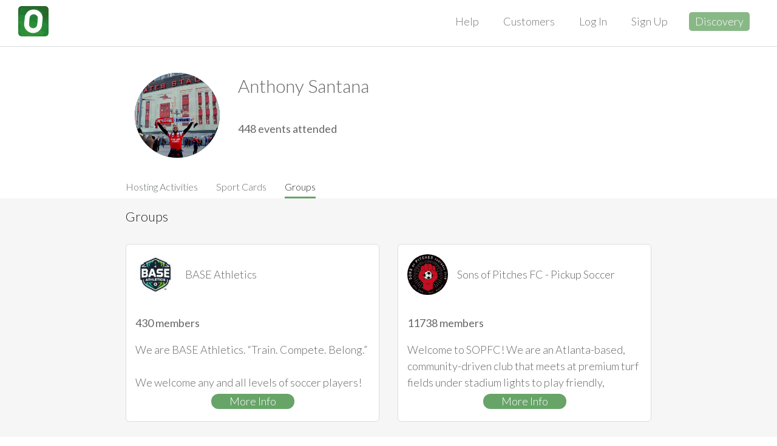

--- FILE ---
content_type: text/html; charset=utf-8
request_url: https://opensports.net/users/122654/groups
body_size: 36716
content:
<!DOCTYPE html><html><head><meta name="viewport" content="width=device-width, initial-scale=1,maximum-scale=1, minimum-scale=1, user-scalable=no"/><meta name="apple-itunes-app" content="app-id=1056940981, app-argument=/users/122654/groups"/><meta name="theme-color" content="#ffffff"/><meta name="google" content="notranslate"/><meta property="og:site_name" content="OpenSports"/><meta name="author" content="OpenSports"/><meta property="og:image" content="https://opensports.net/images/icons/android-chrome-512x512.png"/><meta property="fb:app_id" content="213502402179566"/><meta property="og:type" content="website"/><meta name="referrer" content="origin"/><meta name="google-site-verification" content="X4RNUN5fJ4r1gGsMaf5KC6-gHNEmymd2Rlv3MYVgpDc"/><meta name="twitter:account_id" content="1447708328"/><meta name="twitter:card" content="summary"/><meta name="twitter:site" content="@OpenSports"/><meta name="twitter:image" content="https://opensports.net/images/icons/android-chrome-512x512.png"/><meta property="al:ios:app_store_id" content="1056940981"/><meta property="al:ios:app_name" content="OpenSports"/><meta property="al:android:package" content="opensports.android"/><meta property="al:android:app_name" content="OpenSports"/><meta charSet="utf-8"/><title>Anthony | OpenSports</title><meta property="al:android:url" content="opensports://users/122654"/><meta property="al:ios:url" content="opensports://users/122654"/><meta name="robots" content="noindex, nofollow"/><meta name="twitter:description" content="Anthony Santana | 448 events attended"/><meta property="og:description" content="Anthony Santana | 448 events attended"/><meta name="description" content="Anthony Santana | 448 events attended"/><meta name="twitter:title" content="Anthony"/><meta name="next-head-count" content="28"/><meta http-equiv="Content-Security-Policy" content="default-src &#x27;self&#x27;; connect-src &#x27;self&#x27; https://osapi.opensports.ca/ https://os-socket-server-dot-opensportsproddb.appspot.com/ https://s3.amazonaws.com/opensportsmedia https://opensports-production-private-attachments.s3.us-east-1.amazonaws.com https://*.apple-mapkit.com https://gsp10-ssl.ls.apple.com blob: www.loom.com https://www.facebook.com https://o396905.ingest.sentry.io https://sentry.io/api/ https://api.stripe.com https://maps.googleapis.com https://fonts.googleapis.com https://*.google-analytics.com https://*.analytics.google.com https://*.googletagmanager.com https://*.g.doubleclick.net https://*.google.com https://*.google.com.au https://*.google.ca; style-src &#x27;self&#x27; &#x27;unsafe-inline&#x27; https://fonts.googleapis.com; font-src &#x27;self&#x27; data: https://fonts.gstatic.com; img-src &#x27;self&#x27; https://storage.googleapis.com/os-whitelabel-assets/ https://assets.opensports.net/ * data: https://*.apple-mapkit.com blob: https://googleads.g.doubleclick.net https://www.google.com https://google.com; media-src https://storage.googleapis.com/os-whitelabel-assets/; child-src &#x27;self&#x27; blob:; script-src &#x27;self&#x27; &#x27;sha256-Cw1+ed67odG6yCO/MO/NgiHTzNATz0WnxvprwGr1ZT0=&#x27; &#x27;sha256-3WADZr26uPZB1IDkxukp6nQaEEqv7LNMzc7rmnehhJQ=&#x27; &#x27;sha256-6+KLoxej93bpbwjP/Q7kO54tRPDe63O6BXK6Q4VFwAw=&#x27; https://*.apple-mapkit.com https://connect.facebook.net https://o396905.ingest.sentry.io https://sentry.io/api/ https://*.js.stripe.com https://js.stripe.com https://maps.googleapis.com https://www.gstatic.com/recaptcha/ https://recaptcha.net/recaptcha/ https://www.google.com/recaptcha/ https://www.googleadservices.com https://www.google.com https://www.googletagmanager.com https://*.googletagmanager.com; frame-src &#x27;self&#x27; https://bigcityvolleyball.com www.loom.com https://calendar.google.com/ https://*.apple-mapkit.com https://www.facebook.com https://*.js.stripe.com https://js.stripe.com https://hooks.stripe.com https://www.google.com/recaptcha/ https://recaptcha.google.com/recaptcha/ https://recaptcha.net/ https://www.youtube.com https://www.googletagmanager.com https://td.doubleclick.net https://td.doubleclick.net; worker-src &#x27;self&#x27; https://*.apple-mapkit.com blob:"/><link rel="stylesheet" data-href="https://fonts.googleapis.com/css?family=Lato:300,300i,400,400i,700"/><link rel="stylesheet" data-href="https://fonts.googleapis.com/css?family=Montserrat:300,500,600,700,800"/><link rel="stylesheet" data-href="https://fonts.googleapis.com/css2?family=Outfit:wght@100..900&amp;display=swap"/><link rel="stylesheet" data-href="https://fonts.googleapis.com/css2?family=Manrope:wght@200..800&amp;display=swap"/><link rel="manifest" href="/manifest.json"/><link rel="mask-icon" href="/images/icons/safari-pinned-tab.svg" color="#277a36"/><link data-next-font="" rel="preconnect" href="/" crossorigin="anonymous"/><script id="gtag-script" data-nscript="beforeInteractive">
window.dataLayer = window.dataLayer || [];
function gtag(){
  dataLayer.push(arguments);
}
gtag('js', new Date());
(function () {
  var qs = new URLSearchParams(window.location.search);
  var cid = qs.get('ga_client_id');
  var sid = qs.get('ga_session_id');
  var gclid = qs.get('ga_gclid');

  var config = {
    linker: { 
      domains: []
    },
    conversion_linker:true
  };
  if (cid) {
    config.client_id  = cid;
  }
  if (sid) {
    config.session_id = sid;
  }
  if (gclid) {
    config.gclid = gclid;
  }
  gtag('config', 'G-50NRG8GPL4', config);
})();
</script><script id="fbq-script" data-nscript="beforeInteractive">
!(function(f, b, e, v, n, t, s) {
  if (f.fbq) return;
  n = f.fbq = function() {
    n.callMethod ? n.callMethod.apply(n, arguments) : n.queue.push(arguments);
  };
  if (!f._fbq) f._fbq = n;
  n.push = n;
  n.loaded = !0;
  n.version = '2.0';
  n.queue = [];
  t = b.createElement(e);
  t.async = !0;
  t.src = v;
  s = b.getElementsByTagName(e)[0];
  s.parentNode.insertBefore(t, s);
})(
  window,
  document,
  'Script',
  'https://connect.facebook.net/en_US/fbevents.js'
);

fbq.disablePushState = true;

fbq('set', 'autoConfig', false, '1203411983048937');
fbq('init', '1203411983048937')
</script><link rel="preload" href="/_next/static/css/4c9b54fc94734673.css" as="style"/><link rel="stylesheet" href="/_next/static/css/4c9b54fc94734673.css" data-n-g=""/><link rel="preload" href="/_next/static/css/109240dd97637f93.css" as="style"/><link rel="stylesheet" href="/_next/static/css/109240dd97637f93.css" data-n-p=""/><link rel="preload" href="/_next/static/css/8a72db4d451d3500.css" as="style"/><link rel="stylesheet" href="/_next/static/css/8a72db4d451d3500.css" data-n-p=""/><link rel="preload" href="/_next/static/css/4a93b93e24d5e9a5.css" as="style"/><link rel="stylesheet" href="/_next/static/css/4a93b93e24d5e9a5.css" data-n-p=""/><noscript data-n-css=""></noscript><script defer="" nomodule="" src="/_next/static/chunks/polyfills-42372ed130431b0a.js"></script><script src="/_next/static/chunks/webpack-6d13b40fd503e286.js" defer=""></script><script src="/_next/static/chunks/framework-edfebf7da5724659.js" defer=""></script><script src="/_next/static/chunks/main-22682d69296dcc20.js" defer=""></script><script src="/_next/static/chunks/pages/_app-bdaa60a410349ae4.js" defer=""></script><script src="/_next/static/chunks/91138-a852bedc7f6f0ffc.js" defer=""></script><script src="/_next/static/chunks/89346-549ddc5c3e07178b.js" defer=""></script><script src="/_next/static/chunks/27396-8c849126e2ab4de1.js" defer=""></script><script src="/_next/static/chunks/pages/users/%5Bid%5D/%5Btab%5D-557e56fbcfe7a259.js" defer=""></script><script src="/_next/static/1AP14Q4a7lZ61qi1E4i1H/_buildManifest.js" defer=""></script><script src="/_next/static/1AP14Q4a7lZ61qi1E4i1H/_ssgManifest.js" defer=""></script><link rel="stylesheet" href="https://fonts.googleapis.com/css?family=Lato:300,300i,400,400i,700"/><link rel="stylesheet" href="https://fonts.googleapis.com/css?family=Montserrat:300,500,600,700,800"/><link rel="stylesheet" href="https://fonts.googleapis.com/css2?family=Outfit:wght@100..900&display=swap"/><link rel="stylesheet" href="https://fonts.googleapis.com/css2?family=Manrope:wght@200..800&display=swap"/></head><body><div id="__next"><div class="App_app__f_8RG App_nonEmbedded__k4U05"><nav class="navbar-static-top bootstrapEnabled"><div class="NavBar_navBar__C_WbF NavBar_opaque__03SzT"><div><a href="/"><span class="NavBar_logoContainer__eJolY"><img class="NavBar_brandLogo__tPLGP" src="/apple-touch-icon.png" alt="OpenSports" role="banner"/></span></a><div class="NavBar_topMenu__b1MIs"><ul class="nav navbar-nav"><li><a class="" href="/help">Help</a></li><li><a class="" href="/customers">Customers</a></li><li><a class="" href="/login">Log In</a></li><li><a class="" href="/signup">Sign Up</a></li><li><a class="NavBar_highlightBtn__TCDmG" href="/discovery">Discovery</a></li></ul></div><div class="NavBar_mobileRightIcons__1s4rk"><button type="button" class="NavBar_hamburger__AKf5U navbar-toggle collapsed" aria-expanded="false"><span class="sr-only">Toggle navigation</span><span class="icon-bar"></span><span class="icon-bar"></span><span class="icon-bar"></span></button></div><div style="clear:both"></div></div></div></nav><div class="App_appContent__7tbzD bootstrapEnabled"><div class="UserProfile_background__OeC9Q"><div class="App_container__tY3ME App_contentPadding__xKb15"></div><div><div class="UserProfile_header__mpOSm"><div class="App_container__tY3ME"><div class="UserProfile_avatar__dJ8JN UserAvatar_avatarContainer__tonwj"><span class="UserAvatar_attendantInitials__WrSyp">AS</span><div class="UserAvatar_avatarImage__wSxoi UserAvatar_roundAvatar__dZMPq" style="background-image:url(https://assets.opensports.net/profiles/122654ss6nW3chD-I2NseddA5X.jpg/media_1000w.jpg)"></div></div><div class="UserProfile_basicInfo__qgDaf"><div class="UserProfile_username__vuXBr">Anthony Santana</div><div class="UserProfile_actionButtonsContainer__6aMDW"></div></div><div class="UserProfile_summary__ZuP90"><ul class="UserProfile_stats__pKVF1"><li><span>448</span> <span>events attended</span></li></ul></div><div style="clear:both"></div></div></div><div><div class="Tabs_labelContainer__8JRnZ UserProfile_tabContainer__rVU_x"><ul class="App_container__tY3ME"><li role="presentation" class=""><a class="Tabs_light__txgnR" href="/users/122654/events">Hosting Activities</a></li><li role="presentation" class=""><a class="Tabs_light__txgnR" href="/users/122654/sports">Sport Cards</a></li><li role="presentation" class="Tabs_active__Eomm3"><a class="Tabs_light__txgnR" href="/users/122654/groups">Groups</a></li></ul></div><div style="display:none"><div class="App_container__tY3ME"><div><div class="Iframe_filter__imM2n"><div class="Iframe_selectors__tIagS" role="toolbar" aria-label="filter"><div class="btn-group Iframe_main__Mwmh1" role="group" aria-label="Days"><button type="button" class="btn btn-default Iframe_moreButton___L49T">Days<span><i class="fa fa-circle-o" aria-hidden="true"></i><i class="fa fa-circle-o" aria-hidden="true"></i><i class="fa fa-circle-o" aria-hidden="true"></i></span></button></div><div class="btn-group Iframe_main__Mwmh1" role="group" aria-label="Times"><button type="button" class="btn btn-default Iframe_moreButton___L49T">Times<span><i class="fa fa-circle-o" aria-hidden="true"></i><i class="fa fa-circle-o" aria-hidden="true"></i><i class="fa fa-circle-o" aria-hidden="true"></i></span></button></div></div></div></div></div></div><div style="display:none"><div class="App_container__tY3ME"><div><h4 class="Loader_messageL__HjF8i">Anthony has not created any public sport cards</h4></div></div></div><div style="display:block"><div class="App_container__tY3ME"><div><h3 class="UserProfile_title__IsNxA">Groups</h3><div class="Group_subGroups__WGQ8S"><div class="Group_cardFormat__c0B_z"><div class="Group_card__Zu7Ma"><div class="Group_body__NNKfv"><div class="Group_subGroupFormat__ghorH"><img src="https://assets.opensports.net/groups/te-au_Sut4j.bXLBLriS3L.jpg/media_200w.jpg" class="Group_subGroupImg__11iyy"/><h4>BASE Athletics</h4></div><p>430 members</p><div class="Group_description__tFWlK"><div class="App_gradient__Wlkxo App_canToggle__pBZ97"><div style="white-space:pre-line"><span>We are BASE Athletics. “Train. Compete. Belong.”</span></div><br/><div style="white-space:pre-line"><span>We welcome any and all levels of soccer players!</span></div><br/><div style="white-space:pre-line"><span>Join our group and use code &quot;BASE3&quot; to get $3 off your first game with us!</span></div><br/></div></div></div><a class="Group_link__vkwGh" href="/base_athletics">More Info</a></div></div><div class="Group_cardFormat__c0B_z"><div class="Group_card__Zu7Ma"><div class="Group_body__NNKfv"><div class="Group_subGroupFormat__ghorH"><img src="https://assets.opensports.net/groups/14063b4jZQWsa1.7UQQEXp03_.jpg/media_200w.jpg" class="Group_subGroupImg__11iyy"/><h4>Sons of Pitches FC - Pickup Soccer</h4></div><p>11738 members</p><div class="Group_description__tFWlK"><div class="App_gradient__Wlkxo App_canToggle__pBZ97"><div style="white-space:pre-line"><span>Welcome to SOPFC! We are an Atlanta-based, community-driven club that meets at premium turf fields under stadium lights to play friendly, organized, daily pickup soccer games, 7v7 leagues, and Beginners Only sessions. Learn more about our club and join leagues as a Free Agent or Captain at sopfc.com.</span></div><br/><div style="white-space:pre-line"><span>🙌 Invite a Friend: Share events with friends and play together.</span></div><br/><div style="white-space:pre-line"><span>⏰ Arrive on Time: Kickoff is 15 minutes after event start time.</span></div><br/></div></div></div><a class="Group_link__vkwGh" href="/sonsofpitchesfc">More Info</a></div></div><div class="Group_cardFormat__c0B_z"><div class="Group_card__Zu7Ma"><div class="Group_body__NNKfv"><div class="Group_subGroupFormat__ghorH"><img src="https://assets.opensports.net/groups/14427vDthew1Ds.-ABDi8bDW2.jpg/media_200w.jpg" class="Group_subGroupImg__11iyy"/><h4>StationSoccer | Soccer in the Streets</h4></div><p>5591 members</p><div class="Group_description__tFWlK"><div class="App_gradient__Wlkxo App_canToggle__pBZ97"><div style="white-space:pre-line"><span>Adult 5v5 Pick-Up &amp; Leagues for all, located at StationSoccer fields at MARTA stations (West End, Lindbergh, East Point, 5 Points, Kensington, &amp; East Lake). All proceeds support our Soccer in the Streets free youth soccer &amp; development programs. Visit </span><a href="http://www.soccerstreets.org" rel="nofollow">www.soccerstreets.org</a><span> to learn more.</span></div><br/><div style="white-space:pre-line"><span>Must be 18+ to play in the adult leagues and pickups listed in this group.</span></div><br/><div style="white-space:pre-line"><span>For questions or for more information about adult leagues, private rentals, or hosting an event or tournament, please contact James Veccie at </span><a href="mailto:james@soccerstreets.org" rel="nofollow">james@soccerstreets.org</a></div><br/></div></div></div><a class="Group_link__vkwGh" href="/stationsoccer">More Info</a></div></div></div></div></div></div></div></div></div></div><footer class="Footer_footer__NzM_y bootstrapEnabled"><div class="App_container__tY3ME App_contentPadding__xKb15"><div class="Footer_banner__i4NO4"><div class="Footer_columns__wzswN"><div class="Footer_section__HhFv5"><h4>Company</h4><ul><li><a href="/about">About</a></li><li><a href="/blog">blog</a></li><li><a href="/contact">Contact</a></li><li><a href="/customers">Customers</a></li><li><a href="/pricing">Pricing</a></li></ul></div><div class="Footer_section__HhFv5"><h4>resources</h4><ul><li><a href="/changelog">Changelog</a></li><li><a href="/groups">Groups</a></li><li><a href="/waitlist">Waitlist</a></li><li><a href="/membership">Membership</a></li><li><a href="/terms">Terms</a></li><li><a href="/privacy">privacy</a></li><li><a href="/help">Help Center</a></li><li><a href="/organize/pickleball">Pickleball</a></li><li><a href="/organize/volleyball">Volleyball</a></li></ul></div><div class="Footer_section__HhFv5"><h4>How-tos</h4><ul><li><a href="/blog/make-your-sportsfitness-organizations-waiver-electronic">electronic waivers</a></li><li><a href="/blog/embed-your-pickup-soccer-schedule-increase-traffic-to-your-website">Events Widget</a></li><li><a href="/blog/creating-discount-codes">Discounts</a></li><li><a href="/blog/opensports-vs-meetup-and-eventbrite-transaction-fees">Collect Payment</a></li><li><a href="/blog/group-announcementsblasts">Announcements</a></li><li><a href="/blog/how-do-i-refund-players-who-paid-through-the-appwebsite">Refund Deadlines</a></li></ul></div></div><div class="Footer_icons__5Gs52"><div class="Footer_languageSwitcher__5z_oV"><div class="Dropdown_dropdown__TdhqG" data-testid="language-switcher"><div role="listbox" aria-expanded="false" class="ui upward dropdown" tabindex="0"><div aria-atomic="true" aria-live="polite" role="alert" class="divider text">Language (EN)</div><i class="fa fa-caret-down Dropdown_caret__QWxZ5" aria-label="dropdown"></i><div class="menu transition"><div style="pointer-events:all" role="option" aria-checked="true" aria-selected="true" class="active selected item"><span class="text">English</span></div><div style="pointer-events:all" role="option" aria-checked="false" aria-selected="false" class="item"><span class="text">Español</span></div><div style="pointer-events:all" role="option" aria-checked="false" aria-selected="false" class="item"><span class="text">Français</span></div></div></div></div></div><div class="Footer_appStoreLinks__Oq4Rt"><a class="Footer_iphoneDownload__K0VCG" href="/app"><img src="/images/appleAppStore_en.svg"/></a><a class="Footer_androidDownload__LIhGW" href="/app"><img src="/images/googlePlayBadge_en.png"/></a></div><div class="text-center"><div id="contact_icons"><ul class="Footer_socials__2aOy6"><li><a class="Footer_facebook__xjlSx" href="https://www.facebook.com/OpenSportsInc/" rel="noopener noreferrer" target="_blank"><i class="fa fa-facebook" title="facebook"></i></a></li><li><a class="Footer_instagram__nBTQL" href="https://instagram.com/opensportsapp" rel="noopener noreferrer" target="_blank"><i class="fa fa-instagram" title="instagram"></i></a></li><li><a class="Footer_twitter__5q9RR" href="https://twitter.com/OpenSports" rel="noopener noreferrer" target="_blank"><i class="fa fa-twitter" title="twitter"></i></a></li></ul></div></div></div></div></div></footer><div class="bootstrapEnabled"><div style="z-index:10001000" class="Toast_toastList__1wPba"></div></div></div></div><script id="__NEXT_DATA__" type="application/json">{"props":{"isServer":true,"initialState":{"auth":{"user":null,"loaded":true,"loading":false,"loggingOut":false,"receivedAt":1769007916819,"error":null,"notificationToken":null,"forward":null},"blogEntries":{"list":[],"error":null,"loading":false},"createdPosts":{"upcoming":{"loading":false,"refreshing":false,"error":null,"receivedAt":null,"list":[]},"past":{"loading":false,"refreshing":false,"error":null,"receivedAt":null,"list":[]},"invite":{"loading":false,"refreshing":false,"error":null,"receivedAt":null,"list":[],"userID":null},"eligibleForGroup":{"loading":false,"refreshing":false,"error":null,"receivedAt":null,"list":[],"groupID":null},"hostingSection":{"loading":false,"refreshing":false,"error":null,"receivedAt":null,"sections":[]}},"createdPostDetail":{"list":[]},"connections":{"conversationsEntityState":{"ids":[],"entities":{}},"channelsEntityState":{"ids":[],"entities":{}},"messagesEntityState":{"ids":[],"entities":{}},"listableConversationIDs":{"all":[],"support":[],"group":[]}},"forwardWebRouting":{"forward":null,"pageData":{}},"groups":{"loading":false,"refreshing":false,"reachedLast":false,"receivedAt":null,"error":null,"list":[],"filter":{"limit":24}},"groupDetail":{"list":[]},"myPayment":{"receivedAt":null,"loading":false,"refreshing":false,"list":[],"error":null},"myPosts":{"going":{"refreshing":false,"loading":false,"error":null,"receivedAt":null,"list":[],"reachedLast":null},"invited":{"refreshing":false,"loading":false,"error":null,"receivedAt":null,"list":[],"reachedLast":null},"requested":{"refreshing":false,"loading":false,"error":null,"receivedAt":null,"list":[],"reachedLast":null},"past":{"refreshing":false,"loading":false,"error":null,"receivedAt":null,"list":[],"reachedLast":null},"goingSection":{"refreshing":false,"loading":false,"error":null,"receivedAt":null,"sections":[]},"pendingSection":{"refreshing":false,"loading":false,"error":null,"receivedAt":null,"sections":[]}},"notifications":{"loaded":false,"loading":false,"refreshing":false,"reachedLast":false,"list":[],"receivedAt":null,"unread":{"unreadNotificationCount":0,"unreadConversationCount":0,"unreadDirectMessageCount":0,"unreadGameMessageCount":0,"unreadLeagueNotificationsCount":0},"error":null,"params":{"limit":24}},"notificationsWebRouting":{"windowOpen":false,"loaded":false},"organization":{"loading":false,"error":null,"username":null},"posts":{"all":{"loading":false,"refreshing":false,"receivedAt":null,"error":null,"reachedLast":null,"list":[],"data":{},"lastPost":null,"filter":{}}},"postDetail":{"list":[],"hold":null},"poll":{"loading":false,"upsertLoading":false,"pollObject":{"status":410,"id":"new","title":"create a poll","description":"create a poll","expiry":"2026-01-22T01:54:21+00:00","timeZone":"America/Toronto","allowOptionAddition":true,"allowMultipleChoices":true,"options":[]},"prevObjectState":null,"errorMsg":null},"publicPosts":{"topRegional":{"loading":false,"error":null,"receivedAt":null,"list":[]}},"serverHeaders":{"latitude":39.962511,"longitude":-83.003222,"country":"US","region":"oh","city":"columbus","host":"opensports.net","userAgent":"Mozilla/5.0 (Macintosh; Intel Mac OS X 10_15_7) AppleWebKit/537.36 (KHTML, like Gecko) Chrome/131.0.0.0 Safari/537.36; ClaudeBot/1.0; +claudebot@anthropic.com)"},"transactions":{"loading":false,"refreshing":false,"error":null,"receivedAt":null,"reachedLast":false,"list":[]},"userProfiles":{"list":[{"loading":false,"refreshing":false,"receivedAt":1769007917228,"error":null,"userAccounts":[],"sportProfile":[],"sectionSportProfile":[],"publicPosts":{"loading":false,"refreshing":false,"receivedAt":null,"error":null,"list":[]},"createdPosts":{"loading":false,"refreshing":false,"receivedAt":null,"error":null,"reachedLast":false,"list":[],"filter":{}},"groups":{"loading":false,"refreshing":false,"receivedAt":1769007917269,"error":null,"reachedLast":false,"list":[{"id":4494,"creatorID":381287,"name":"BASE Athletics","description":"We are BASE Athletics. “Train. Compete. Belong.”\n\nWe welcome any and all levels of soccer players! \n\nJoin our group and use code \"BASE3\" to get $3 off your first game with us!","sports":[7,35],"address":"1318 Boyd Ave NW, Atlanta, GA  30318, United States","city":"Atlanta","photoURL":"https://assets.opensports.net/groups/te-au_Sut4j.bXLBLriS3L.jpg","email":null,"privacy":200,"status":200,"isPublic":true,"membersRequireApproval":false,"membersCanCreateGames":false,"membersCanInviteUsers":true,"membersCanApproveUsers":false,"adminsCanCreateConnections":true,"membersCanCreateConnections":true,"adminsCanUpdateMessages":true,"membersCanUpdateMessages":true,"adminsCanRemoveMessages":true,"membersCanRemoveMessages":true,"backgroundURL":"https://assets.opensports.net/groups/3812878hwSYO0V8.F-rvvdPSMc.jpg","aliasID":"base_athletics","timeZone":"America/New_York","waiverID":289,"promoted":null,"appTitleBarLogo":null,"metadata":{"features":["groupDashboard","eventPurchaserEmails","eventFacility"],"invitesSent":3,"eventsCreated":298,"requireOSPayment":true,"eventPaymentTypes":["direct"],"programPaymentTypes":["direct"]},"upcomingEventsCount":1,"usersCount":430,"userGroupStatus":200},{"id":227,"creatorID":14063,"name":"Sons of Pitches FC - Pickup Soccer","description":"Welcome to SOPFC! We are an Atlanta-based, community-driven club that meets at premium turf fields under stadium lights to play friendly, organized, daily pickup soccer games, 7v7 leagues, and Beginners Only sessions. Learn more about our club and join leagues as a Free Agent or Captain at sopfc.com.\n\n🙌 Invite a Friend: Share events with friends and play together.\n\n⏰ Arrive on Time: Kickoff is 15 minutes after event start time.","sports":[7],"address":"Atlanta, GA, United States","city":"Atlanta","photoURL":"https://assets.opensports.net/groups/14063b4jZQWsa1.7UQQEXp03_.jpg","email":null,"privacy":200,"status":200,"isPublic":true,"membersRequireApproval":false,"membersCanCreateGames":false,"membersCanInviteUsers":true,"membersCanApproveUsers":false,"adminsCanCreateConnections":true,"membersCanCreateConnections":true,"adminsCanUpdateMessages":true,"membersCanUpdateMessages":true,"adminsCanRemoveMessages":true,"membersCanRemoveMessages":true,"backgroundURL":"https://assets.opensports.net/groups/14063KIGzzfVJo.FwRcklLEHT.jpg","aliasID":"sonsofpitchesfc","timeZone":"America/New_York","waiverID":25,"promoted":null,"appTitleBarLogo":"https://assets.opensports.net/posts/290380UqqJzbc.nVy1sRAWiG.jpg/media_500w.jpg","metadata":{"features":["supportCasesForPost","supportCases","layoutCustomizations","staffAssignmentsReport","eventTicketSalesDates","eventFilters","eventFacility","groupDashboard","integrations","exportGroupUsersEmails","registrationMessages","eventPurchaserEmails"],"invitesSent":17,"covidApproved":true,"eventsCreated":2196,"requireOSPayment":true,"dismissOnboarding":true,"eventPaymentTypes":["destination","direct"]},"upcomingEventsCount":14,"usersCount":11738,"userGroupStatus":200},{"id":2240,"creatorID":129370,"name":"StationSoccer | Soccer in the Streets","description":"Adult 5v5 Pick-Up \u0026 Leagues for all, located at StationSoccer fields at MARTA stations [(West End, Lindbergh, East Point, 5 Points, Kensington, \u0026 East Lake)](https://www.soccerstreets.org/station-soccer-locations). All proceeds support our Soccer in the Streets free youth soccer \u0026 development programs. Visit [www.soccerstreets.org](https://www.soccerstreets.org) to learn more.\n\nMust be 18+ to play in the adult leagues and pickups listed in this group.\n\nFor questions or for more information about adult leagues, private rentals, or hosting an event or tournament, please contact James Veccie at james@soccerstreets.org","sports":[7],"address":"Atlanta, GA, United States","city":"Atlanta","photoURL":"https://assets.opensports.net/groups/14427vDthew1Ds.-ABDi8bDW2.jpg","email":null,"privacy":200,"status":200,"isPublic":true,"membersRequireApproval":false,"membersCanCreateGames":false,"membersCanInviteUsers":true,"membersCanApproveUsers":false,"adminsCanCreateConnections":true,"membersCanCreateConnections":true,"adminsCanUpdateMessages":true,"membersCanUpdateMessages":true,"adminsCanRemoveMessages":true,"membersCanRemoveMessages":false,"backgroundURL":"https://assets.opensports.net/groups/14427tY3b52jOZ.8R7Ss7JxlQ.jpg","aliasID":"stationsoccer","timeZone":"America/New_York","waiverID":155,"promoted":null,"appTitleBarLogo":null,"metadata":{"features":["exportGroupUsersEmails","supportCasesForPost","supportCases","staffAssignmentsReport","accountingCode","groupDashboard","eventFacility"],"invitesSent":36,"covidApproved":true,"eventsCreated":1087,"eventPaymentTypes":["direct","destination"]},"upcomingEventsCount":18,"usersCount":5591,"userGroupStatus":200}],"sectionList":[{"titleKey":"helpers:groups","data":[{"id":4494,"creatorID":381287,"name":"BASE Athletics","description":"We are BASE Athletics. “Train. Compete. Belong.”\n\nWe welcome any and all levels of soccer players! \n\nJoin our group and use code \"BASE3\" to get $3 off your first game with us!","sports":[7,35],"address":"1318 Boyd Ave NW, Atlanta, GA  30318, United States","city":"Atlanta","photoURL":"https://assets.opensports.net/groups/te-au_Sut4j.bXLBLriS3L.jpg","email":null,"privacy":200,"status":200,"isPublic":true,"membersRequireApproval":false,"membersCanCreateGames":false,"membersCanInviteUsers":true,"membersCanApproveUsers":false,"adminsCanCreateConnections":true,"membersCanCreateConnections":true,"adminsCanUpdateMessages":true,"membersCanUpdateMessages":true,"adminsCanRemoveMessages":true,"membersCanRemoveMessages":true,"backgroundURL":"https://assets.opensports.net/groups/3812878hwSYO0V8.F-rvvdPSMc.jpg","aliasID":"base_athletics","timeZone":"America/New_York","waiverID":289,"promoted":null,"appTitleBarLogo":null,"metadata":{"features":["groupDashboard","eventPurchaserEmails","eventFacility"],"invitesSent":3,"eventsCreated":298,"requireOSPayment":true,"eventPaymentTypes":["direct"],"programPaymentTypes":["direct"]},"upcomingEventsCount":1,"usersCount":430,"userGroupStatus":200},{"id":227,"creatorID":14063,"name":"Sons of Pitches FC - Pickup Soccer","description":"Welcome to SOPFC! We are an Atlanta-based, community-driven club that meets at premium turf fields under stadium lights to play friendly, organized, daily pickup soccer games, 7v7 leagues, and Beginners Only sessions. Learn more about our club and join leagues as a Free Agent or Captain at sopfc.com.\n\n🙌 Invite a Friend: Share events with friends and play together.\n\n⏰ Arrive on Time: Kickoff is 15 minutes after event start time.","sports":[7],"address":"Atlanta, GA, United States","city":"Atlanta","photoURL":"https://assets.opensports.net/groups/14063b4jZQWsa1.7UQQEXp03_.jpg","email":null,"privacy":200,"status":200,"isPublic":true,"membersRequireApproval":false,"membersCanCreateGames":false,"membersCanInviteUsers":true,"membersCanApproveUsers":false,"adminsCanCreateConnections":true,"membersCanCreateConnections":true,"adminsCanUpdateMessages":true,"membersCanUpdateMessages":true,"adminsCanRemoveMessages":true,"membersCanRemoveMessages":true,"backgroundURL":"https://assets.opensports.net/groups/14063KIGzzfVJo.FwRcklLEHT.jpg","aliasID":"sonsofpitchesfc","timeZone":"America/New_York","waiverID":25,"promoted":null,"appTitleBarLogo":"https://assets.opensports.net/posts/290380UqqJzbc.nVy1sRAWiG.jpg/media_500w.jpg","metadata":{"features":["supportCasesForPost","supportCases","layoutCustomizations","staffAssignmentsReport","eventTicketSalesDates","eventFilters","eventFacility","groupDashboard","integrations","exportGroupUsersEmails","registrationMessages","eventPurchaserEmails"],"invitesSent":17,"covidApproved":true,"eventsCreated":2196,"requireOSPayment":true,"dismissOnboarding":true,"eventPaymentTypes":["destination","direct"]},"upcomingEventsCount":14,"usersCount":11738,"userGroupStatus":200},{"id":2240,"creatorID":129370,"name":"StationSoccer | Soccer in the Streets","description":"Adult 5v5 Pick-Up \u0026 Leagues for all, located at StationSoccer fields at MARTA stations [(West End, Lindbergh, East Point, 5 Points, Kensington, \u0026 East Lake)](https://www.soccerstreets.org/station-soccer-locations). All proceeds support our Soccer in the Streets free youth soccer \u0026 development programs. Visit [www.soccerstreets.org](https://www.soccerstreets.org) to learn more.\n\nMust be 18+ to play in the adult leagues and pickups listed in this group.\n\nFor questions or for more information about adult leagues, private rentals, or hosting an event or tournament, please contact James Veccie at james@soccerstreets.org","sports":[7],"address":"Atlanta, GA, United States","city":"Atlanta","photoURL":"https://assets.opensports.net/groups/14427vDthew1Ds.-ABDi8bDW2.jpg","email":null,"privacy":200,"status":200,"isPublic":true,"membersRequireApproval":false,"membersCanCreateGames":false,"membersCanInviteUsers":true,"membersCanApproveUsers":false,"adminsCanCreateConnections":true,"membersCanCreateConnections":true,"adminsCanUpdateMessages":true,"membersCanUpdateMessages":true,"adminsCanRemoveMessages":true,"membersCanRemoveMessages":false,"backgroundURL":"https://assets.opensports.net/groups/14427tY3b52jOZ.8R7Ss7JxlQ.jpg","aliasID":"stationsoccer","timeZone":"America/New_York","waiverID":155,"promoted":null,"appTitleBarLogo":null,"metadata":{"features":["exportGroupUsersEmails","supportCasesForPost","supportCases","staffAssignmentsReport","accountingCode","groupDashboard","eventFacility"],"invitesSent":36,"covidApproved":true,"eventsCreated":1087,"eventPaymentTypes":["direct","destination"]},"upcomingEventsCount":18,"usersCount":5591,"userGroupStatus":200}]}],"id":122654},"memberships":{"loading":false,"refreshing":false,"receivedAt":null,"error":null,"reachedLast":false,"list":[]},"blocked":false,"id":122654,"firstName":"Anthony","lastName":"Santana","photoURL":"https://assets.opensports.net/profiles/122654ss6nW3chD-I2NseddA5X.jpg","about":"","tags":null,"badges":null,"reviewCount":0,"reviewSum":0,"username":"122654","status":200,"availabilities":[],"dateCreated":"2019-05-08T18:09:57.191Z","showInLeaderboard":true,"profileActivitiesPublic":true,"gamesOrganizedCount":null,"gamesAttendedCount":448,"gameOrganizedUpcomingCount":null,"fitnessProfile":[]}]},"userSelector":{"suggested":{"filters":null,"loading":false,"refreshing":false,"error":null,"receivedAt":null,"list":[]},"group":{"filters":null,"loading":false,"refreshing":false,"error":null,"receivedAt":null,"reachedLast":false,"list":[]},"osUsers":{"filters":null,"loading":false,"refreshing":false,"error":null,"receivedAt":null,"list":[]},"potentialConnectionUsers":{"loading":false,"refreshing":false,"error":null,"receivedAt":null,"list":[]},"postInvite":{"filters":null,"loading":false,"refreshing":false,"error":null,"receivedAt":null,"reachedLast":false,"list":[]}},"planDetail":{"list":[]},"membershipDetail":{"list":[]},"adminMembershipDetail":{"list":[]},"reports":{"events":[]},"blogs":{"latestBlogs":{"loading":false,"refreshing":false,"error":null,"receivedAt":null,"list":[]},"groupBlogs":{"loading":false,"refreshing":false,"error":null,"receivedAt":null,"list":[]}},"eventSelector":{"upcomingGroup":{"groupID":null,"query":null,"loading":false,"refreshing":false,"error":null,"receivedAt":null,"reachedLast":false,"list":[]},"group":{"groupID":null,"query":null,"loading":false,"refreshing":false,"error":null,"receivedAt":null,"reachedLast":false,"list":[]}},"leagueSeason":{"list":[]},"teamSeason":{"list":[]},"teamSeasonMembers":{"list":[]},"userGroupsLeagues":{"list":[],"loading":false,"refreshing":false,"error":null,"receivedAt":null,"reachedLast":false},"leagueMatches":{"list":[]},"supportDashboard":{"search":{"list":[],"loading":false,"receivedAt":null,"error":null,"query":""}},"createPostGroup":{"groups":{"list":[],"loading":false,"refreshing":false,"error":null,"receivedAt":null},"facilities":{"list":[],"loading":false,"refreshing":false,"error":null,"receivedAt":null},"staffPositions":{"list":[],"loading":false,"refreshing":false,"error":null,"receivedAt":null},"rules":{"list":[],"loading":false,"refreshing":false,"error":null,"receivedAt":null},"taxes":{"list":[],"loading":false,"refreshing":false,"error":null,"receivedAt":null},"fees":{"list":[],"loading":false,"refreshing":false,"error":null,"receivedAt":null},"registrationMessages":{"list":[],"loading":false,"refreshing":false,"error":null,"receivedAt":null},"groupID":null,"loading":false,"refreshing":false,"error":null,"receivedAt":null,"schemas":[],"accountingCodes":[],"dataLoading":false,"dataReceivedAt":null,"dataError":null},"leagueSeasonReports":{"list":[]},"userTeamSeasonMembers":{"ongoing":{"loading":false,"refreshing":false,"error":null,"receivedAt":null,"list":[],"shouldUpdate":false},"past":{"loading":false,"refreshing":false,"error":null,"receivedAt":null,"list":[],"shouldUpdate":false}},"userTeamSeasonMemberDetail":{"list":[]},"userLeagueSeasons":{"ongoing":{"lastFetchedQuery":"","shouldUpdate":false,"loading":false,"refreshing":false,"error":null,"receivedAt":null,"list":[]},"past":{"lastFetchedQuery":"","shouldUpdate":false,"loading":false,"refreshing":false,"error":null,"receivedAt":null,"list":[]},"groups":{"loading":false,"refreshing":false,"error":null,"receivedAt":null,"list":[]}},"leagueSchedules":{"list":[]},"toast":{"list":[]},"programDetail":{"list":[]},"userPrograms":{"ongoing":{"lastFetchedQuery":"","shouldUpdate":false,"loading":false,"refreshing":false,"error":null,"receivedAt":null,"list":[]},"past":{"lastFetchedQuery":"","shouldUpdate":false,"loading":false,"refreshing":false,"error":null,"receivedAt":null,"list":[]}},"classDetail":{"list":[]},"groupReports":{"list":[]},"myCalendar":{"player":{"start":null,"end":null,"nextDate":null,"list":[],"sections":[],"receivedAt":null,"error":null,"loading":false,"refreshing":false},"admin":{"start":null,"end":null,"nextDate":null,"list":[],"sections":[],"receivedAt":null,"error":null,"loading":false,"refreshing":false},"staff":{"start":null,"end":null,"nextDate":null,"list":[],"sections":[],"receivedAt":null,"error":null,"loading":false,"refreshing":false}},"modal":{"stack":[]},"chatRouting":{"isChatWindowOpen":false,"chatWindowOptions":{"viewMode":"conversations-list"}},"featuredGroups":{"loading":false,"refreshing":false,"receivedAt":null,"error":null,"featured":[],"nearby":[]}},"initialProps":{"pageProps":{"namespacesRequired":["profile","common","plan","helpers","common","footer","navbar","helpers"],"name":"UserProfile","initialLocale":"en","initialI18nStore":{"en":{"common":{"allFieldsRequired":"All fields required","alreadyRefunded":"Already Refunded","amLabel":"AM","buyTicket_plural":"Buy Tickets","buyTicket":"Buy Ticket","cannotDisplayNotification":"Cannot display notification","characterCount_plural":"{{count}} characters","characterCount":"{{count}} character","chatNotificationOff":"Chat Notification: Off","chatNotificationOn":"Chat Notification: On","chatWithTeam":"Chat with someone","checkWaiverConfirmation":"Please check the box at the end of the waiver to confirm.","cheersComma":"Cheers,","clickToResend":"Click to resend","clickToRetry":"Click to Retry","comingSoon":"Coming Soon","company":"Company","congrats":"Congrats!","contact":"Contact","contactAdminOrSupport":"Please contact the admin or \u003c1\u003esupport@opensports.net\u003c/1\u003e","contactUs":"Contact Us","convoTitle":"Conversation Title","couldNotCreateInviteCode":"Could not create invite code","couldNotInviteToTeam":"Could not invite to team","created":"Created","createEventError":"Could not create event.","createGroup":"Create a group","createSportCardError":"Could not create sport card","createYourGroup":"Create your group","customers":"Customers","deletePhotoQuestion":"Delete Photo?","deletePhotoQuestionLong":"Are your sure you want to delete this photo?","discoverMoreEvents":"Discover more events","discovery":"Discovery","dropAPhoto":"Drop a photo","emailForHelp":"Email \u003c1\u003e{{email}}\u003c/1\u003e to get help.","embedEvents":"Embed Events","enterGroupInviteCode":"Enter Invite Code","error-with-status":"Error with status of code: {{statusCode}}","errorColonMessage":"Error: {{errorMessage}}","eventDoesntExist":"The event doesn't seem to exist. The organizer may have deleted it.","eventOrProgramDetectedCount_plural":"{{count}} events or programs detected","eventOrProgramDetectedCount":"{{count}} event or program detected","eventsInMyGroups":"Events in My Groups","findNextEvent":"Find next event...","freeOrders":"Free Orders","gameDetails":"Game Details","getAppForMoreEvents":"Get the {{WHITELABEL_APP_NAME}} App to receive notifications and find new activities to register for!","googleTrackingIDDescription":"Should be a string like \"G-12345\"","goToEvent":"Go to event","goToGroup":"Go to Group","goToGroupEvents":"Go to group events","goToMatches":"Go to Matches","goToProgram":"Go to Program","goToStandings":"Go to Standings","helpCenter":"Help Center","hockey":"Hockey","hostingActivities":"Hosting Activities","hostingEvents":"Hosting Events","iHaveReadWaiver":"I have read and understood the waiver.","joinGroupDescription":"Join {{groupName}} to get invites to their events and receive important announcements.","joiningGroupEllipsis":"Joining group...","languageFooter":"Language (EN)","learnMore":"Learn More","linkToBankBeforeCreatingDiscount":"Please link to bank account before creating discounts.","mapAutocompleteFailed":"Could not find location. Please try refreshing.","metaDescription":"Used by thousands of sports groups around the globe, OpenSports is the gold standard for managing events, attendees, and payments.","myTeams":"My Teams","nextEventNotFound":"The organizer does not have an upcoming event","noAccess":"No Access","noAccessDescription":"Sorry, you do not have access to this page.","noData":"No data","noEventCreationPermission":"You do not have the permission to create event for this group.","noGroupsForEventCreation":"You cannot create an event without a group. Please \u003c2\u003ecreate a group\u003c/2\u003e first.","noPastEvents":"No past events","noPermission":"You do not have permission to access this page","noRows":"No rows","noteColon":"Note: ","notifyAttendeesExplanation":"Do you want to notify all attendees of the changes you just made?","notifyAttendeesQuestion":"Notify Attendees?","noTransactions":"No Transactions","noUpcomingActivities":"No upcoming activities","noUpcomingEvents":"No upcoming events","noUpcomingPublicEvents":"No upcoming public events","onlyShownToEventManagers":"only shown to event managers and above","orderSummary":"Order Summary","osTeam":"OpenSports Team","otherSports":"Other Sports","pageLoadError":"Sorry, this page didn't load correctly, please try refreshing.","pageNotFoundDescription":"Sorry, this page doesn't exist!","paid":"Paid","paidOrders":"Paid Orders","paymentDetail":"Payment Detail","paymentFailedReloadBrowser":"Could not process payment. Please reload and try again.","paymentMethod":"Payment Method","paymentMethods":"Payment Methods","pickleball":"Pickleball","pleaseReload":"Please reload and try again.","pleaseUpdateCard":"Please update payment card.","pmLabel":"PM","pricing":"Pricing","purchasedOnDate":"Purchased: {{date}}","readMore":"Read more","refundAmount":"Refund Amount","refundedOnDate":"Refunded: {{date}}","refundedReloadForUpdate":"Refunded. Reload for updates","refundedWithAmount":"Refunded {{amount}}","registrationEndedDate":"Registration Ended {{date}}","registrationEndsDate":"Registration Ends {{date}}","registrationStartsDate":"Registration Starts {{date}}","removeFromConversation":"Remove from conversation","removeMeFromConversation":"Remove me from conversation","requestDemo":"Request a demo","requestLiveDemo":"Request a live demo","requiresGroupManagerPermission":"Requires group level permission of event manager or higher to edit.","searchByLeague":"Search by league or tournament","seeOSInAction":"See OpenSports in action and let’s answer all of your questions, live!","selectGroup":"Select Group","setupBracket":"You can setup the bracket through the \"Setup\" button in the home {{leagueTypeName}} tab.","setupSchedule":"You can set up an elimination schedule through the Manage Schedules section in the Home tab","sportsGroups":"Sports Groups","sportsPods":"Sports Pods","starred":"Starred","status":"Status","teamInviteLink":"Team Invite Link","thisIsDemo":"This is a demo","timesLabel":"Times","tryAgainOrEmailSupport":"Please try again or email \u003c1\u003e{{email}}\u003c/1\u003e for assistance.","type":"Type","unreadNofication_plural":"unread notifications","unreadNofication":"unread notification","upcomingActivitiesHostedBy":"Upcoming Activities Hosted by {{name}}","upcomingEventsHostedBy":"Upcoming Events Hosted by {{name}}","updatedWithTime":"Updated {{time}}","updateEventError":"Could not update event.","updateSportCardError":"Could not update scport card","uploadImage":"Upload Image","userCount_plural":"{{count}} users","userCount":"{{count}} user","userSearch":"User Search","useStripe":"Get started now by creating your group and connecting to Stripe!","verifyYouAreNotARobot":"Please verify that you are not a robot","viewLoadError":"Sorry, this page didn't load correctly!","viewUserDashboard":"View User Dashboard","volleyball":"Volleyball","weWillHelp":"We would love to help! Chat with a client success specialist!"},"footer":{"blog":"blog","electronicWaivers":"electronic waivers","electronicWaiversLink":"/blog/make-your-sportsfitness-organizations-waiver-electronic","findPlayers":"find players","findPlayersLink":"/blog/the-opensports-app-makes-it-easy-to-invite-the-right-people-to-your-sports-and-fitness-events","howTos":"How-tos","inviteToGroup":"invite to group","inviteToGroupLink":"/blog/how-to-invite-people-to-your-public-group-on-opensports","privacy":"privacy","resources":"resources","rsvpForEvents":"RSVP for events","rsvpForEventsLink":"/blog/can-people-rsvp-for-an-event-without-downloading-the-opensports-app","waitlistForEvents":"waitlist for events","waitlistForEventsLink":"/blog/waitlists-for-sports-and-fitness-groups-with-popular-events","eventsWidget":"Events Widget","eventsWidgetLink":"/blog/embed-your-pickup-soccer-schedule-increase-traffic-to-your-website","discounts":"Discounts","discountsLink":"/blog/creating-discount-codes","collectPayment":"Collect Payment","collectPaymentLink":"/blog/opensports-vs-meetup-and-eventbrite-transaction-fees","announcements":"Announcements","announcementsLink":"/blog/group-announcementsblasts","refundDeadlines":"Refund Deadlines","refundDeadlinesLink":"/blog/how-do-i-refund-players-who-paid-through-the-appwebsite"},"navbar":{"balance":"Balance","help":"Help","logout":"Logout","toggleNavigation":"Toggle navigation","changeGroup":"Change Group","viewing":"Viewing"},"helpers":{"selectedEventCount_plural":"{{count}} Selected Events","selectedEventCount":"{{count}} Selected Event","selectedMatchCount_plural":"{{count}} Selected Matches","selectedMatchCount":"{{count}} Selected Match","fees":"Fees","durationBeforeActivityStart":"{{duration}} before the {{activityType}} starts","durationBeforeActivityEnd":"{{duration}} before the {{activityType}} ends","durationAfterActivityStart":"{{duration}} after the {{activityType}} starts","durationAfterActivityEnd":"{{duration}} after the {{activityType}} ends","minutesCount":"{{count}} minute","minutesCount_plural":"{{count}} minutes","availableFromTo":"Available from {{start}} to {{end}}","showInLeaderboardLabel":"Show on Group Leaderboard","showInLeaderboardDesc":"When disabled, your stats will not be visible on any group leaderboards.","profileActivitiesPublicLabel":"Show Activities on your Profile","profileActivitiesPublicDesc":"When disabled, the activities that you have registered for will not be visible to other users viewing your profile.","popularLocations":"Popular Locations","groupsNearLocation":"Groups near {{location}}","numGroups":"{{count}} Group","numGroups_plural":"{{count}} Groups","numEvents":"{{count}} Event","numEvents_plural":"{{count}} Events","yearsCount":"year","yearsCount_plural":"{{count}} years","monthsCount":"month","monthsCount_plural":"{{count}} months","daysCount":"{{count}} day","daysCount_plural":"{{count}} days","hoursCount":"{{count}} hour","hoursCount_plural":"{{count}} hours","weeksCount":"{{count}} week","weeksCount_plural":"{{count}} weeks","eventsAndPrograms":"Events \u0026 Programs","scheduledForDate":"Scheduled for {{dateTime}}","sentAtDate":"Sent at {{dateTime}}","memberRuleCount":"{{count}} Member Rule","memberRuleCount_plural":"{{count}} Member Rules","activities":"Activities","number":"Number","minimum":"Minimum","maximum":"Maximum","multipleOf":"Multiple of","memberDetails":"Member Details","adminMemberDetails":"Admin Member Details","groupMemberDetails":"Group Member Details","noViewResponsePermission":"You do not have permission to view this response.","responseHistory":"Response History","dateUpdated":"Date updated","updatedBy":"Updated by","noPreviousResponse":"No Previous Response","updatedDate":"Updated {{date}}","enterGroupInformation":"Enter information about your group","groupHeaderImage":"Group Header Image","groupLocation":"Group Location","groupProfileImage":"Group Profile Image","groupWelcome":"How’s it going! We are excited to have your group on OpenSports!","makeGroupPrivate":"Make group private","uploadBackground":"Upload Background","uploadGroupBackground":"Upload Group Background Image","uploadGroupImage":"Upload Group Image","weHelpSetupGroups":"You'll receive a verification call before you can create events. All organizations are subject to approval.","whyCreateGroupDescription":"Creating an OpenSports group makes sending RSVPs, collecting payment, handling waitlists, and growing a sports organization easy!","dateOfBirth":"Date of Birth","export":"Export","startTimeMustBeBeforeEndTime":"Start time must be before the end time.","noLocation":"No Location","relativeToProgramStart":"Relative to program start","specifyCancellationDeadline":"Specify cancellation deadline","hoursBeforeStartRequired":"Must select a cancellation option","cancellationDeadline":"Cancellation Deadline","cancellationDeadlineRequired":"Cancellation deadline is required","cancellationMustBeBeforeProgramStart":"Cancellation deadline must be before program start","waitlisted":"Waitlisted","registered":"Registered","list":"List","locationTBD":"Location TBD","afterNumWeeks":"After # Weeks","onDate":"On Date","repeatsForNumWeeks":"Repeats for # weeks","willRepeatUntil":"Will repeat until (exclusive)","repeatOn":"Repeat On","startDate":"Start Date","endDate":"End Date","confirmCreation":"Confirm Creation","sportLabel":"Sport","programTagsDescription":"Tags are displayed publicly on the program page and can be linked to discounts and soon to memberships as well. Groups can opt-in to filtering programs based on tags.","recurringDateDesc":"First availability will be on the next of the selected weekdays after/including this date","program":"Program","programs":"Programs","programIsCancelled":"Program is cancelled","close":"Close","readMore":"Read More","notificationBlogHeader":"Updated Notification Settings","changePushSettings":"Which notifications would you like to receive?\nNote: Settings apply to all the groups you are a part of.","none":"None","availableTime":"Available {{time}}","salesEndedTime":"Sales ended {{time}}","salesEndsTime":"Sales ends {{time}}","beforeEventStarts":"{{time}} before event starts","noTicketsBetweenTimes":"No tickets for sale between {{start}} and {{end}}","specifyTicketSalesStartAndEnd":"Specify sales start and end date","ticketSalesMustEndBeforeEvent":"Ticket sales must start and end before the event ends","invalidTicketSalesDates":"Invalid period for ticket sales","facilityMissingResources":"Facility does not have any resources.","editFacility":"Edit Facility","onlyGroupAdminCanEditFacility":"Only group admins can edit facility resources.","showResources":"Display Resources Publicly","showResourcesDesc":"Resources and assigned time slots are displayed publicly on the event page","hideResourcesDesc":"Only event admins and managers will see the assigned resources","facilityMissingLocation":"Facility address is invalid","couldNotLoadFacilities":"Could not load group facilities","assignedToEntireEvent":"Assigned to entire event","assignedToAllEvents":"Assigned to all events","selectResource":"Select Resource","resourceAssignedToEveryTimeSlot":"Resource assigned to every time slot","enterAddress":"Enter Address","selectFromGroupFacilities":"Select From Group Facilities","starts":"Starts","ends":"Ends","bookableResource":"Bookable Resource","editResource":"Edit Resource","createResource":"Create Resource","selectFromFacilities":"Select From Group Facilities","resourceAlreadyAssignedToEvent":"{{name}} is already assigned to event(s)","duplicateResourceWarning":"A resource can only be assigned once in a given time period","resourceAlreadyAssignedForDuration":"{{name}} is already assigned between {{start}} and {{end}}","resourceTimeMustBeWithinEventTime":"Resource time slot must be within the event time","resourceTimeIsRequired":"Resource time slot is required","missingFacility":"Please select a facility","missingResource":"Must select at least 1 resource","addResource":"Add Resource","facility":"Facility","createNewFacility":"Create New Facility","selectFacilityResource":"Select a Facility Resource","noResourceName":"No Resource Name","eventStaff":"Event Staff","addEventStaff":"Add Event Staff","moreFilters":"More Filters","userTags":"User Tags","userTagsBracketCount":"User Tags ({{count}})","membershipsBracketCount":"Memberships ({{count}})","eventsBracketCount":"Events ({{count}})","filterUsers":"Filter Users","filterBySport":"Filter by Sport","editTags":"Edit Tags","editUserTags":"Edit User Tags","editUserTagsDescription":"Please select which tags you would like to apply to this user, and add any new ones. Tags are only visible to group admins","manageUser":"Manager User","addATag":"Add a Tag","admin":"Admin","ongoing":"Ongoing","confirmPassword":"Confirm Password","emailEmpty":"Please enter your email","passwordsDoNotMatch":"Passwords do not match","successfullyResetPassword":"Your password has been reset!","unableToProcessPasswordReset":"Sorry, we were unable to reset your password","aboutMePlaceHolder":"","appName":"{{WHITELABEL_APP_NAME}}","appUser":"{{WHITELABEL_APP_NAME}} User","paidThroughApp":"Paid through {{WHITELABEL_APP_NAME}}","paidThroughAppColon":"Paid through {{WHITELABEL_APP_NAME}}:","previewDescription":"Preview Description","welcomeConfirmFullName":"Welcome to the {{WHITELABEL_APP_NAME}} platform! Please confirm your first and last name to continue.","viaApp":"via {{WHITELABEL_APP_NAME}}","deleteAccountQuestion":"Are you sure you want to permanently delete your account? You will have to create a new account if you wish to use the {{WHITELABEL_APP_NAME}} platform.","contactHelp":"Contact Help Desk","changeInCredit":"Change in Credit ({{currency}})","noCredit":"No Credit","invalidPaymentAmount":"Invalid payment amount","makePayment":"Make Payment","messagePlayer":"Message Player","fieldMustBeXCharLong":"{{fieldName}} must be at least {{count}} character long.","fieldMustBeXCharLong_plural":"{{fieldName}} must be at least {{count}} characters long.","reports":"Reports","calendar":"Calendar","getHelp":"Get Help","invoices":"Invoices","viewDetails":"View Details","balance":"Balance","balances":"Balances","reasonForBalanceUpdate":"Reason for Balance Update","leaguesOrTournaments":"Leagues/Tournaments","leagueOrTournament":"League/Tournament","leagueOrTournament_plural":"Leagues/Tournaments","cashPaymentAmount":"{{amount}} in cash","refundAll":"Refund All","cancelOrder":"Cancel Order","cancellationDeadlineColonDate":"Cancellation Deadline: {{date}}","cancellationDeadlineDirectDesc":"If you cancel your ticket before the deadline, the full cost of your ticket will be issued to your {{groupName}} account credit.","cancellationDeadlineDestinationDesc":"Cancellations before the deadline will give you a full refund. Cancellations after the deadline are not refundable.","selectRefundMethod":"Select Refund Method","amountPaidWithCreditAndCard":"{{balanceAmount}} Paid with Group Account Credit, {{cardAmount}} Paid with {{brand}} ({{last4}})","amountPaidWithCredit":"{{amount}} Paid with Group Account Credit","amountPaidWithCard":"{{amount}} Paid with {{brand}} ({{last4}})","reverseAccountCreditRefund":"Reverse Group Account Credit \u0026 Refund to Credit Card","reverseAccountCreditAmount":"Reversed {{amount}} in Group Account Credit and Refunded to Credit Card","confirmRefundToCreditCard":"Confirm Refund to Credit Card","totalRefunded":"Total Refunded","amountRefundedToCreditAndCard":"{{balanceAmount}} Refunded to Group Account Credit, {{cardAmount}} Refunded to Card","amountRefundedToCredit":"{{amount}} Refunded to Group Account Credit","amountRefundedToCard":"{{amount}} Refunded to Card","goToDiscounts":"Go to discounts","pleaseSelectRefund":"Please Select a Refund Option","refundTo":"Refund to","creditCard":"Credit Card","groupCredit":"Group Account Credit","created":"Created","refundEventOrder":"Refund Event Order","refundedToCard":"Refunded to Card","couldNotRefundOrder":"Could not refund order","orderInfoIncomplete":"Order Info Incomplete","orderAlreadyRefunded":"Order has already been refunded","refundAmountTooLarge":"Refund amount is more than the unrefunded amount paid","reverseRefund":"Reverse Refund","reverseAmountTooLarge":"Reverse amount is more than the amount paid by card","reverseRefundDesc":"Reverse group account credit and refund to card","reverseAmount":"Reverse Amount","reverseRefundedCreditToCard":"Reverse {{amount}} in group account credit and refund to {{brand}} ending in {{last4}}","selectRefundType":"Select Refund Type","refundToGroupCredit":"Refund to Group Account Credit","refundedToCredit":"Refunded to Group Account Credit","priceRange":"{{min}} to {{max}}","opensportsApplicationFee":"OpenSports application fee: {{fee}}","accountCredit":"Group Account Credit","accountCreditColonAmount":"Current Group Credit: {{amount}}","accountCreditDesc":"Your available credit can be applied to your next {{groupName}} purchase.","groupAccountCredit":"Account Credit with {{groupName}}","reasonForAccountCreditUpdate":"Reason for Group Account Credit Update","userHasNoGroupAccountCredit":"User has no group account credit.","accountCreditForGroup":"Account Credit for {{groupName}}","payWithAccountCredit":"Pay with group account credit","payWithAccountCreditAndCard":"Pay {{balanceAmount}} with group account credit and {{cardAmount}} with {{brand}} ending in {{last4}}","paidWithAccountCreditAndCard":"Paid with {{balanceAmount}} in group account credit and {{cardAmount}} with {{brand}} ending in {{last4}}","updateAccountCredit":"Update Group Account Credit","couldNotLoadAccountCredit":"Could not load user group account credit.","userAccountCredit":"User Group Account Credit","accountCreditAvailable":"Available Credit","checkoutAccountCreditDesc":"Group account credit available for use.","invalidAccountCreditAmount":"Invalid account credit amount","creditApplied":"Credit Applied","appliedCreditCannotBeMoreThanAvailable":"You cannot apply more credit than you have in your {{groupName}} balance","accountCreditCannotBeMoreThanPrice":"You cannot apply more credit than the registration price.","accountCreditUsed":"Account Credit Used","reason":"Reason","dateCreated":"Date Created","refundType":"Refund Type","direct":"Refund to Group Account Credit","destination":"Refund to Credit Card","refundToCreditCard":"Refund to Credit Card","refundToCreditCardDesc":"The customer will receive a full refund. The Stripe payment processing fees will not be refunded to your account.","refundAmountToUserAsGroupCredit":"Refund {{firstName}} {{amount}} to group account credit?","refundAmountToUserForAllPaymentTypes":"Refund {{balanceAmount}} to group account credit and {{cardAmount}} to {{brand}} ({{last4}})?","pleaseEnterRefundAmount":"Please enter refund amount","selectCreditOrDebit":"Please select credit or debit","enterGroupInviteCode":"Enter Invite Code","requiresNonZeroAmount":"Please enter a non-zero amount","transactionType":"Transaction Type","credit":"Add Credit","debit":"Remove Credit","amount":"Amount","eventAssistantGroupShortDescription":"Checkin event attendees and access event chat","eventAssistantGroupLongDescription":"- Access event chat\n- Checkin attendees","eventAssistantPostShortDescription":"Checkin attendees and access event chat","eventAssistantPostLongDescription":"- Access event chat\n- Checkin attendees","eventAssistantTitle":"Event Assistant","accountingCode":"Accounting Code","accountingCodes":"Accounting Codes","addAccountingCode":"Add Accounting Code","editAccountingCode":"Edit Accounting Code","noAccountingCodes":"No accounting codes created","couldNotDeleteAccountingCode":"Could not delete accounting code","couldNotAddAccountingCode":"Could not add accounting code","couldNotEditAccountingCode":"Could not edit accounting code","deleteAccountingCodeQuestion":"Delete Accounting Code?","deleteAccountingCodeQuestionLong":"Are you sure you want to delete accounting code [{{code}}] {{name}}?","noAccountingCode":"No Accounting Code","name":"Name","numberOfPlayers":"Number of Players","supportContact":"Support Contact","facebookPixelID":"Facebook Pixel ID","googleTrackingID":"Google Tracking ID","customTracking":"Custom Tracking","general":"General","leaguesAndTournamentsPlayer":"Leagues/Tournaments (Player)","leaguesAndTournamentsAdmin":"Leagues/Tournaments (Admin)","activityAnnouncementsNotification":"Activity Announcements","activityAnnouncementsNotificationDescription":"Get notified when a group admin posts a new announcement.","groupInvitesNotification":"Group Invites","groupInvitesNotificationDescription":"Get notified when you are invited to a group.","rosterChangesNotification":"Roster Changes","rosterChangesNotificationDescription":"Get notified if there are any changes to the roster of your team, or if you are moved between teams.","matchChangesNotification":"Match Changes","matchChangesNotificationDescription":"Get notified if there are any changes to any of your team's upcoming matches.","matchRemindersNotification":"Match Reminders","matchRemindersNotificationDescription":"Get reminded 24h/1hr before a match starts.","teamInvitesNotification":"Team Invites","teamInvitesNotificationDescription":"Receive invites to join another user's teams through email","matchRsvpsNotification":"Match RSVPs","matchRsvpsNotificationDescription":"As a team captain, get notified when a player RSVPs to an upcoming match.","matchResultsNotification":"Match Results","matchResultsNotificationDescription":"Get notified about the outcome of your matches as soon as the score is entered.","registrationNotification":"Registrations","registrationNotificationDescription":"Receive emails for each new team/free agent that registers for a spot.","matchScoreRemindersNotification":"Score Entry Reminders","matchScoreRemindersNotificationDescription":"Get reminded 10 mins after a match ends to enter the results.","matchScoreDisputesNotification":"Score Entry Disputes","matchScoreDisputesNotificationDescription":"Receive an email if the captains in a self-officiated league/tournament cannot agree on the outcome of their match.","nameOfQuestions":"Name of Questions","askWhen":"Ask When","joiningTeam":"Joining Team","creatingTeam":"Creating Team","whenJoiningTeam":"When Joining Team","whenCreatingTeam":"When Creating Team","always":"Always","numQuestions":"{{count}} Question","numQuestions_plural":"{{count}} Questions","existingForms":"Existing Forms","formQuestions":"Form Questions","inputType":"Input Type","askWhenJoining":"Ask when joining team","askWhenCreating":"Ask when creating team","includeQuestion":"Include Question in Form","allowMultiline":"Multiline Response","multiline":"Multiline","dropdown":"Dropdown","dropdownOptions":"Dropdown Options","option":"Option","invalidDropdownOptions":"All dropdown questions must have at least two valid options.","registrationFormHasNotChanged":"Registration form has not changed. You should exit this screen instead of saving.","text":"Text","formName":"Form Name","updateFormFor":"Update Form For","onlyThisRegistration":"Only This Registration","allRegistrations":"All Registrations","onlyThisRegistrationDescription":"This will only update the form for this registration option. If other registration options used the form you are currently editing, they will be unaffected.","allRegistrationsDescription":"All registration option that use this form (including registration option in other leagues/tournaments) will be affected by the changes you make.","enterHexColorCode":"Enter hex color code, e.g. #000000 for black","inviteLink":"Invite Link","inviteExpires":"Invite Expires","generateInviteLink":"Generate Invite Link","saved":"saved","goToTeam":"go to team","confirmCardForHighValueTransaction":"Re-enter payment information for high value transaction","fullname":"{{firstName}} {{lastName}}","selectAtLeastOneTicket":"Please select at least one ticket.","questionsHaveNotChanged":"Questions have not been changed","updateQuestions":"Update Questions","onlyThisEvent":"Only This Event","forAllEvents":"For All Events","onlyThisLeague":"Only This League","forAllLeagues":"For All Leagues","customQuestions":"Custom Questions","registrationForms":"Registration Forms","newForm":"New Form","useExistingForm":"Use Existing Form","newListOfQuestions":"New List of Questions","required":"Required","replaceTicketSchemaQuestion":"This ticket option already has questions assigned to it. Replace them?","reuseExistingQuestions":"Reuse Existing Questions","attendeeSignupQuestions":"Attendee Signup Questions","questions":"Questions","question":"Question","addNewQuestion":"Add New Question","existingQuestions":"Existing Questions","appliesTo":"Applies To","attendeeCount":"{{count}} attendee","attendeeCount_plural":"{{count}} attendees","ticketSold":"{{count}} ticket sold","ticketSold_plural":"{{count}} tickets sold","totalSpotsTooLow":"The number of spots is less than the spots already sold","noPastGroupEvents":"No past group events","multipleRequiredTicketsNoGuest":"Maximum number of guest should not be less than the number of tickets required for each order","ticketPositionRequired":"Please select a position for each ticket.","requiredForOrder":"Required for Order","requiredForOrderDescription":"Each order must include this ticket","missingRequiredTickets_plural":"{{title}} are required","missingRequiredTickets":"{{title}} is required","joinWithAnd":"{{before}} and {{after}}","joinWithOr":"{{before}} or {{after}}","date":"Date","time":"Time","ticketNotificationCancelled":"Ticket notification cancelled","createNewOption":"Create new: {{option}}","autoHide":"Hidden when not on sale","registrationStartsDate":"registration starts {{date}}","registrationEndsDate":"registration ends {{date}}","registrationReopensDate":"registration re-opens {{date}}","registrationClosed":"registration closed","salesEnded":"sales ended","notifyUpcomingSales":"Notify me when tickets become available","weWillNotifyUpcomingSales":"We will notify you when tickets become available","salesNotificationDescription":"You will receive an email and/or a push notification when tickets become available","salesUpcoming":"sales upcoming","cancelNotification":"Cancel Notification","notifyMe":"Notify Me","customPositionName":"Custom {{count}}","tags":"Tags","eventTags":"Event Tags","eventTagsDescription":"Tags are displayed publicly on the event page and can be linked to discounts and soon to memberships as well. Groups can opt-in to filtering events based on tags.","leagueTags":"League Tags","leagueTagsDescription":"Tags are displayed publicly on the league page. Groups can opt-in to filtering leagues based on tags.","tournamentTags":"Tournament Tags","tournamentTagsDescription":"Tags are displayed publicly on the tournament page. Groups can opt-in to filtering tournaments based on tags.","thisSport":"this sport","deleteSportCard":"Delete sport card?","deleteSportCardQuestion":" Are you sure you want to remove {{sportName}} from your sports profile?","specifyWhatYouWant":"To have your profile listed publicly you need to specify what you are looking for!","createSportCard":"Create Sport Card","editSportCard":"Edit Sport Card","eg":"e.g.","whatAreYouLookingFor":"What are you looking for?","addSportCard":"Add a Sport","googlePay":"Google Pay","applePay":"Apple Pay","currencyWithSymbol":"{{symbol}}{{amount}}","hideAttendees":"Hide Attendees","hideAttendeesDescription":"Only event admins and managers will see the list of attendees","hideQuantities":"Hide the number of spots","hideQuantitiesDescription":"Check Hide Attendees to enable","adminRoles":"Admin Roles","eventAdminRoles":"Event Admin Roles","noUsersForEvent":"No users for this event","chatAccess":"Chat Access","disabled":"Disabled","attendees":"Attendees","attendeesAndWaitlisted":"Attendees and waitlisted users","contactOpenSportsHelpDesk":"Contact {{WHITELABEL_APP_NAME}} Help Desk","eventPayments":"Event Payments","eventCreatorJoinForFree":"Payment not required for event creator.","cost":"Cost","addEvent":"Add Event","addUser":"Add User","saveFailed":"Save Failed","setupPayment":"Set Up Payment","connectBankAccountToActivate":"Connect your bank account to receive payments automatically and activate your event","eventUnderReview":"Your group is now linked to your bank account to receive automatic payouts. A final review is taking place and you'll be notified shortly upon approval.","discontinue":"Discontinue","unpaid":"unpaid","orderTotal":"Order Total: {{price}}","payInvoice":"Pay Invoice","groupColon":"Group:","cardExpires":"Expires: {{month}}/{{year}}","membershipRequiredToJoinGroup":"Members must maintain an active membership","membershipRequiredToJoinEvent":"Event requires an active membership to join","announcement":"Announcement","announcements":"Announcements","editedOnDate":"Edited {{date}}","noGroupAnnouncements":"No announcements for this group","groupAnnouncementDoesNotExist":"This group announcement doesn't seem to exist","announcementDoesNotExist":"This announcement doesn't seem to exist","pinnedAnnouncement":"Pinned Announcement","pinned":"Pinned","unpin":"Unpin","pinAnnouncement":"Pin announcement to group home page","onlyOneAnnouncementPinned":"Only one announcement can be pinned for each group.","pleaseFillInAMessage":"Please enter a message","couldNotCreateAnnouncement":"Could not create announcement","couldNotUpdateAnnouncement":"Count not update announcement","announcementPlaceholder":"Enter announcement message","groupAnnouncementsNotification":"Group Announcements","groupAnnouncementsNotificationDescription":"Receive a notification when group admins create announcements.","dragonBoatRacing":"Dragon Boat Racing","drummer":"Drummer","paddler":"Paddler","steerer":"Steerer","dragonBoatPositionsHeading":"What positions do you prefer?","joinMode":"Users will sign up by:","about":"About","aboutMe":"About Me","aboutMeSuggestion":"Tell other members about yourself!","acceptUpdatedWaiver":"Accept Updated Waiver","acceptWaiver":"Accept Waiver","acceptWaiverJoinEvent":"Accept \u0026 Join Event","activate":"Activate","active":"Active","activeCards":"Active Cards","activity":"Activity","add":"Add","addCard":"Add Card","addCode":"Add Code","addEventToPhoneCalendar":"Do you want us to add your events to your phone's calendar?","addGuest":"Add a guest","addImage":"Add Image","addPeople":"Add People","addPreferredCourts":"Add your preferred court(s)","addPreferredFields":"Add your preferred field(s)","addPreferredGyms":"Add your preferred gym(s)","addPreferredLocationDefault":"Add where you'd like to play","addPreferredLocationsCycling":"Add your preferred route(s) / trails(s)","addPreferredLocationsHeadingCycling":"Where do you like to cycle?","addPreferredLocationsHeadingGym":"Which gym(s) do you go to?","addPreferredLocationsHeadingRunning":"Where do you like to run?","addPreferredLocationsHockey":"Add your preferred arena(s) / rink(s)","addPreferredRuns":"Add your preferred route(s) / track(s)","addTicket":"Add Ticket","addTickets":"Add Tickets","addWaiver":"Add Waiver","addWaiverWithMinimum":"Enter your waiver. Minimum 30 characters.","adminGroups":"Admin Groups","admins":"Admins","advanced":"Advanced","aggressive":"Aggressive","all":"All","allChangesLost":"All changes will be lost","allMembersCanApproveUsers":"All members can approve new users.","allSkillLevels":"All Skill Levels","allSpotsFilled":"all spots filled","alsoInPhoneCalendar":"We have also added it to your phone's calendar.","any":"Any","applied":"Applied","apply":"Apply","approvalTakesAnHour":"Approval for online payment typically takes a few hours. Once your account is approved you'll be able to invite your friends.","approve":"Approve","approveRequest":"Approve Request","approveRequestToJoin":"Approve request to join","aquaFit":"AquaFit","archery":"Archery","attacker":"Attacker","attendeeList":"Attendee List","attendeeRemoved":"Attendee Removed","attending":"Attending","australia":"Australia","austria":"Austria","autoCancelWaitlistDescription":"Automatically cancel waitlist {{time}}. Remaining spots will be available to everyone. All users on the waitlist at the time of cancellation will be notified if there are spots available.","joinAutoCancelWaitlistMessage":"The waitlist will automatically be cancelled {{time}} if it is still active. If there are spots available when it is automatically cancelled, you will be notified that you can register, regardless of your position on the waitlist.","automaticRefundTimeline":"Ticket payment will be automatically refunded if you cancel before {{deadline}}.","automaticRefundCredit":"Purchases are non-refundable. Cancellation before {{deadline}} will give you an account credit.","cancelBeforeDeadlineCredit":"If you cancel your ticket before {{deadline}}, the full cost of your ticket will be issued to your {{groupName}} account credit.","willAutoRefundBeforeDeadline":"Any ticket payment will be automatically refunded as it's before the refund deadline.","willAutoRefundBeforeDeadlineAmount":"As it's before the refund deadline, {{refundAmountText}}.","amountToRefundToCreditAndCard":"{{balanceAmount}} will be refunded to group account credit and {{cardAmount}} will be refunded to credit card","noRefundEvenThoughBeforeDeadline":"Even though it's before the refund deadline, no refund needs to be issued.","amountToRefundToCredit":"{{amount}} will be refunded to group account credit","amountToRefundToCard":"{{amount}} will be refunded to credit card","noAmountRefunded":"No refund will be issued.","afterRefundDeadline":"As it’s after the refund deadline, payment will not be automatically refunded. Contact an event admin or group admin to have them issue a refund for the user.","noRefundOnExpel":"Payment will not be refunded. Contact an event admin or group admin to have them issue a refund for the user.","availabilities":"Availabilities","available":"Available","back":"Back","badminton":"Badminton","badmintonLookingToJoinAdvancedExample":"I played varsity and am looking to play advanced players.","badmintonLookingToJoinBeginnerExample":"I love badminton and although I'm not that good will always run for the birdie.","badmintonLookingToJoinIntermediateExample":"I love badminton and have played recreationally since a kid","badmintonPositionsHeading":"What are your playing preferences for badminton?","ballHockey":"Ball Hockey","banUser":"Ban User","unbanUser":"Unban User","banned":"Banned","banUserConfirm":"Are you sure you want to ban {{name}}?","banUserSuccess":"{{name}} has been banned successfully.","banUserFailure":"{{name}} could not be banned. Try again?","baseball":"Baseball","basketball":"Basketball","basketballLookingToJoinExample":"Looking to play some 3v3.","basketballPositionsHeading":"What positions do you play in basketball?","basketballPreferenceHeading":"What types of courts do you prefer?","batsman":"Batsman","beach":"Beach","beachVolleyball":"Beach Volleyball","beginner":"Beginner","belgium":"Belgium","bingo":"Bingo","bootcamp":"Bootcamp","both":"Both","bowler":"Bowler","boxer":"Boxer","boxing":"Boxing","broomball":"Broomball","byEmails":"By Emails","calendarQuestion":"Calendar Question","camera":"camera","canada":"Canada","cancel":"Cancel","cancelCheckin":"Cancel Check-in","cancelEvent":"Cancel Event","cancelEventReason":"Enter the reason for cancelling the event (optional):","cancelled":"Cancelled","cancellations":"Cancelled","cancelRequest":"Cancel Request","cancelWaitlist":"Cancel Waitlist","cancelWaitlistExplanation":"Cancelling the waitlist will make the remaining spots available to everyone. People currently on the waitlist will be notified.","cancelWaitlistFailed":"Could not cancel waitlist","cancelWaitlistQuestion":"Cancel the Waitlist?","cannotAddMoreGuests":"Cannot add more guests","cannotAddMoreTickets":"Cannot add more tickets","canoeing":"Canoeing","canoeingConnectDefault":"I'm looking to go canoeing with others.","canoer":"Canoer","card":"Card","cardAlreadyAdded":"Card already added","cardholder":"Card Holder Name","cardio":"Cardio","cardNumber":"Card Number","card_declined":"The card was declined.","casualCommuter":"Casual Commuter","catcher":"Catcher","center":"Center","chat":"Chat","checkedinBy":"checked-in by {{firstName}} {{lastName}}","checkin":"Check-in","checkinAttendees":"Check-in Attendees","checkinFailed":"Could not check in attendee","checkoutInProgressLeaveQuestion":"Checkout is in progress! Are you sure you want to leave?","chooseFromDefault":"Choose from Default","chooseFromLibrary":"Choose from Library","clear":"Clear","collectPaymentViaOpenSports":"Collect Payment via {{WHITELABEL_APP_NAME}}","competitive":"Competitive","completeSportProfile":"You need to complete your sport profile first","confirm":"Confirm","confirmCancel":"Are you sure you want to cancel your ticket?","confirmDelete":"Confirm Delete","confirmDeleteEventQuestion":"Are you sure you want to delete this event?","confirmExit":"Are you sure you want to exit?","confirmOrder":"Confirm Order","confirmRefund":"Confirm Refund","confirmPurchase":"Confirm Purchase","confirmInvoicePayment":"Confirm Invoice Payment","connect":"Connect","continue":"Continue","copy":"Copy","copyToClipboard":"Copy to clipboard","copiedToClipboard":"Copied to clipboard","copyAddress":"Copy Address","cornhole":"Cornhole","couldNotCancelOrder":"Could not cancel order","couldNotFindSchema":"Could not find schema.","couldNotInviteToEvent":"Could not invite to event.","couldNotInviteToGroup":"Invite to group failed.","couldNotJoinGroup":"Could not join group.","couldNotLeaveGroup":"Could not leave group.","couldNotLoadImage":"Could not load image","couldNotLoadWaiver":"Could not load waiver.","couldNotSignWaiver":"Could not sign waiver.","couldNotUpdateGroup":"Could not update group.","create":"Create","createAGroup":"Create a Group","createAnEvent":"Create an Event","createdDate":"Created {{date}}","createEvent":"Create Event","createGroup":"Create Group","cricket":"Cricket","crossfit":"Crossfit","curling":"Curling","currency":"Currency","current":"Current","currentGroupSize":"Current group size","currentWaiver":"Current Waiver","custom":"Custom","customURL":"Custom URL","cutter":"Cutter","cvc":"CVC","cycling":"Cycling","cyclingConnectDefault":"I'm looking to go cycling.","cyclingLookingToJoinExample":"Looking for a downtown cycling group to join","cyclingPositionsHeading":"What are your preferences for cycling?","cyclingPreferenceHeading":"What types of rides do you enjoy?","cyclist":"Cyclist","dance":"Dance","danceConnectDefault":"I'm looking to go dancing.","dancer":"Dancer","days":"Days","deactivate":"Deactivate","decisionTime":"Decision Time","decline":"Decline","declineInvite":"Decline Invite","declineInviteQuestion":"Are you sure you want to decline your invite?","declineReservedSpot":"Decline Reserved Spot?","declineSpot":"Decline Spot","declineSpotError":"Could not decline reserved spot","declineWaitlist":"Decline Waitlist","declineWaitlistSpotExplanation":"Declining the reserved spot will take you off the waitlist. You can always join again.","default":"Default","defaultPositionsHeading":"What positions do you play?","defender":"Defender","delete":"Delete","deleteGroup":"Delete Group","deleteGroupConfirm":"Are you sure you want to delete {{name}}?","deleteGroupSuccess":"{{name}} has been deleted successfully.","deleteGroupFailure":"{{name}} could not be deleted. Try again?","deleted":"Deleted","deletedPosition":"deleted position","denmark":"Denmark","description":"Description","detail":"Detail","details":"Details","directMessage":"Messaging","directMessageDescription":"Get notifications for direct messages, event chats, and team chats.","disable":"Disable","disconnect":"Disconnect","discount":"Discount","discountCode":"Discount Code","discounts":"Discounts","discountTotal":"Discount Total","discountValue":"discount value","dismiss":"Dismiss","dismissAll":"Dismiss All","dodgeball":"Dodgeball","done":"Done","doubles":"Doubles","download":"Download","draft:":"Draft","edit":"Edit","editEvent":"Edit Event","editGroup":"Edit Group","editProfile":"Edit Profile","editPosition":"Edit Position","editTeam":"Edit Team","email":"Email","inviteByEmail":"Invite by email: {{email}}","enable":"Enable","enableCode":"Enable Code","end":"End","endsInTime":"Ends {{time}}","endedInTime":"Ended {{time}}","endTimeMustBeLater":"The end time must be after the start time.","english":"English","ensureInternetConnection":"Please ensure you are connected to the internet and try again","enterCode":"Enter Code","enterDiscountCode":"Enter Discount Code","enterSportName":"Enter sport name","enterYourReason":"Enter Your Reason","error":"Error","error_plural":"Errors","errorCount":"{{count}} Error","errorCount_0":"No Errors","errorCount_plural":"{{count}} Errors","errorReceivingLocation":"Error receiving location","errorSendingVerificationEmail":"Error sending verification email","errorVerifyingEmail":"Error verifying email","esports":"Esports","event":"Event","eventAdminGroupLongDescription":"- Everything an event manager can do\n- Issue refunds for group events\n- Add other event admins and event managers to group events","eventAdminGroupShortDescription":"Full control over all group events","eventAdminPostLongDescription":"- Everything an event manager can do\n- Issue event refunds\n- Add other event admins and event managers to event","eventAdminPostShortDescription":"Full control over event","eventAdminTitle":"Event Admin","eventAttendees":"Event Attendees","eventChanges":"Event Changes","eventChangesDescription":"Find out when an event you are going to has changed or been cancelled.","eventChat":"Event Chat","eventCreated":"Event created!","eventDoesNotExist":"The event doesn't seem to exist. The organizer may have deleted it.","eventInvitation":"Event Invitations","postOrders":"Event Orders","postOrdersDescription":"Get notified when someone makes an order to an event that you have created.","eventInvitationDescription":"Get notified when you are invited to an event.","eventIsCancelled":"Event is cancelled","eventIsOn":"Event is on!","eventManagerGroupLongDescription":"- Edit, repeat and delete events\n- Invite and approve /reject users\n- View and remove attendees\n- Checkin attendees","eventManagerGroupShortDescription":"Manage events and guestlists","eventManagerPostLongDescription":"- Edit, repeat and delete event\n- Invite and approve / reject users\n- View and remove attendees\n- Checkin attendees","eventManagerPostShortDescription":"Manage event editing and attendees","eventManagerTitle":"Event Manager","eventNoAttendees":"This event doesn't have any attendees","eventNoCancelledOrders":"This event doesn't have any cancelled orders","eventNoInvited":"No one has been invited","eventNoRejects":"This event doesn't have any rejected orders","eventNoRemoved":"This event doesn't have any removed orders","eventNoRequests":"This event doesn't have any requests to join","eventNotFound":"Event Not Found","eventNoWaitlists":"This event doesn't have any waitlisted users","eventPhotos":"Event Photos","eventReminders":"Event Reminders","eventRemindersDescription":"Get a reminder 24hr before an event.","eventReported":"Event Reported","events":"Events","eventTitle":"Event Title","eventType":"Event Type","eventUnderPending":"This event is now listed in My Events under Pending.","existingPlatformsExample":"e.g. Meetup, Facebook, Whatsapp","expelled":"Expelled","expert":"Expert","expired_card":"The card has expired.","expiry":"EXPIRES (MM/YY)","explainWhyAttendeeRemoved":"Let {{firstName}} know why they are being removed","facebook":"Facebook","failedToCopy":"Failed to copy","failure":"Failure","faq":"FAQ","feeStructurePerPlayer":"Fee: {{transactionPercentage}}% + {{baseFee}} per player.","feeStructurePerSubscriber":"Fee: {{transactionPercentage}}% + {{baseFee}} per subscriber.","feeStructurePerPlayerNoBaseFee":"Fee: {{transactionPercentage}}% per player.","feeStructurePerSubscriberNoBaseFee":"Fee: {{transactionPercentage}}% per subscriber.","noFeeForFreeMembership":"No fees are applied for free memberships.","female":"Female","fencing":"Fencing","fielder":"Fielder","fieldRequired":"{{field}} is required","figureSkating":"Figure skating","figureSkatingLookingToJoinExample":"I'm looking to go figure skating with others.","fileDownloaded":"File downloaded by {{WHITELABEL_APP_NAME}}","filled":"Filled","fillInAllFields":"Please fill in all fields","filter":"Filter","findEventsUnderMyEvents":"Find the event under My Events.","findEventsUnderMyCalendar":"Find the event under calendar.","findProgramsUnderMyCalendar":"Find the sessions under calendar.","finish":"Finish","finland":"Finland","firstName":"First Name","fitnessClasses":"Fitness Classes","flexible":"flexible","floorball":"Floorball","following":"Following","football":"Football","forgetPasswordQuestion":"Forgot Your Password?","forward":"Forward","france":"France","freePrice":"Free","friendsInvited":"Your friends have been invited","full":"Full","fullName":"{{firstName}} {{lastName}}","futsal":"Futsal","game":"Game","gender":"Gender","genderIdentity":"Gender Identity","german":"German","germany":"Germany","giveOSFilePermission":"Please give {{WHITELABEL_APP_NAME}} storage permission to download files.","goalie":"Goalie","goalkeeper":"Goalkeeper","going":"Going","golf":"Golf","golfLookingToJoinExample":"Looking to golf with a regular group.","grass":"Grass","grassVolleyball":"Grass Volleyball","group":"Group","groupAdminGroupLongDescription":"- Add \u0026 update waivers\n- Approve \u0026 reject group users\n- Edit group info \u0026 control settings\n- Invite, approve, reject, and remove users\n- Add \u0026 delete access codes\n- Add \u0026 remove admins\n- Everything an event admin can do\n- Everything a league/tournament manager can do","groupAdminGroupShortDescription":"Full control over the group","groupAdminTitle":"Group Admin","groupDescription":"Group Description","groupName":"Group Name","groupPermissions":"Group Permissions","groupReportedFor":"Group reported for:","groups":"Groups","groupSettings":"Group Settings","guard":"Guard","gym":"Gym","gymConnectDefault":"I'm looking to train at the gym with others.","gymGoer":"Gym-goer","gymLookingToJoinExample":"I'm looking for a gym buddy for weight training.","gymPositionsHeading":"What do you spend time doing at the gym?","gymPreferenceHeading":"What do you like to do at the gym?","handball":"Handball","handler":"Handler","haveAccountQuestion":"Have an account?","heyFirstName":"Hey {{firstName}}","hiker":"Hiker","hiking":"Hiking","hikingConnectDefault":"I'm looking to go hiking with others.","hockey":"Hockey","hockeyLookingToJoinExample":"New to the city. I want to join a competitive beer league.","hockeyPositionsHeading":"What positions do you play in hockey?","holdExpireWarning":"Your hold expired! Complete the order ASAP, you may lose your spots!","holdExpireWarningQuestion":"Your hold will expire. Are you sure?","home":"Home","hongKong":"Hong Kong","hosting":"Hosting","howBigIsExistingGroup":"How many people are in your group?","iceSkatingLookingToJoinExample":"I'm looking to go ice skating with others.","iHaveVerified":"I have verified","inactiveCards":"Inactive Cards","incorrect_cvc":"The card's security code is incorrect.","incorrect_number":"The card number is incorrect.","incorrect_zip":"The card's zip code failed validation.","indoor":"Indoor","indoorKickball":"Indoor Kickball","indoorVolleyball":"Indoor Volleyball","infielder":"Infielder","inlineSkating":"Inline Skating","instagram":"Instagram","intermediate":"Intermediate","internetError":"Unable to connect to internet / {{WHITELABEL_APP_NAME}} servers. Please try again.","interval":"Interval","invalidDiscountAmount":"the discount amount you entered {{price}} is invalid.","invalidPrice":"the price you entered {{price}} is invalid.","invalidPaymentType":"Invalid payment account type","invalidUser":"Must be an {{WHITELABEL_APP_NAME}} user","invalid_cvc":"The card's security code is invalid.","invalid_expiry_month":"The card's expiration month is invalid.","invalid_expiry_year":"The card's expiration year is invalid.","invalid_number":"The card number is not a valid credit card number.","invite":"Invite","profileInvite":"Invite","inviteCode":"Invite Code","inviteCodeDescription":"Adding an invite code generates a link that you can share via email, Facebook, WhatsApp, Meetup, etc that makes it easy for your crew to join.","inviteCodeNotApplicable":"Invite codes are only applicable for private or request to join groups and are not necessary for public groups where anyone can join.","inviteCodes":"Invite Codes","invited":"Invited","invitedBy":"Invited By","inviteFriends":"Invite Friends","inviteList":"Invite List","inviteToPlay":"Invite to play","ireland":"Ireland","italy":"Italy","japan":"Japan","jogger":"Jogger","join":"Join","joinGroup":"Join Group","joiningEventAddsYouToGroup":"Joining this event adds you to the group","joinWaitlist":"Join Waitlist","karaoke":"Karaoke","karaokeConnectDefault":"I'm looking to sing karaoke with others.","kayaker":"Kayaker","kayaking":"Kayaking","kayakingConnectDefault":"I'm looking to go kayaking with others.","kickball":"Kickball","kilometerLowerCase":"km","lacrosse":"Lacrosse","lacrosseLookingToJoinExample":"Looking to join a lacrosse team","lastName":"Last Name","lead":"Lead","leagueManagerTitle":"League/Tournament Manager","leagueManagerGroupShortDescription":"Full control over all group leagues/tournaments","leagueManagerGroupLongDescription":"- Everything a referee can do\n- Create, edit, and delete leagues/tournaments\n- Move players and teams within a league/tournament\n- Create schedules, cancel and reschedule matches\n- Send announcements to all players","leagueManagerLeagueShortDescription":"Manage league/tournament","leagueManagerLeagueLongDescription":"- Everything a referee can do\n- Edit details of leagues/tournaments\n- Rearrange team rosters and teams\n- Create schedules, cancel and reschedule matches\n- Send announcements to players","leagueRefereeTitle":"Referee","leagueRefereeGroupShortDescription":"Referee for all group league/tournament matches","leagueRefereeGroupLongDescription":"- Enter results for matches\n- Approve/reject previous match results\n- Checkin players","leagueRefereeLeagueShortDescription":"Referee for matches in this league/tournament","leagueRefereeLeagueLongDescription":"- Enter results for matches\n- Approve/reject previous match results\n- Checkin players","leagueStaffTitle":"Staff","leagueAssistRefereeTitle":"Assistant Referee","leave":"Leave","leaveWaitlist":"Leave Waitlist","leaveWaitlistQuestion":"Leave Waitlist?","letMeApproveWhoJoins":"Let me approve who joins","level":"Level","library":"library","link":"Link","linkToBankAccount":"Link to Bank Account","loadFailureTapToRetry":"Load failure. Tap to retry!","loadingEllipsis":"Loading...","loadMore":"Load More","location":"Location","locationRequired":"Location required","locationRequiredExplainer":"{{WHITELABEL_APP_NAME}} requires your location so that we can show you games in the right city.","locationServiesDisabled":"Location Services Disabled","locationServiesHowTo":"Open up your Phone's Settings, tap Privacy, and ensure Location Services is turned on. Then, scroll down to {{WHITELABEL_APP_NAME}} and give it access.","locationWithName":"Location: {{locationName}}","login":"Log In","lookingToJoinSportGroup":"Looking to join a {{sportName}} group","lookingToPlaySport":"I'm looking to play {{sportName}} with others.","luxembourg":"Luxembourg","makeAdmin":"Make Admin","male":"Male","manageUsers":"Manage Users","manuallyEnterLocation":"Manually Enter Location","manualRefundsAtOrganizerDiscretion":"Please be aware that payments are not refundable.","manualCreditAtOrganizerDiscretion":"Please be aware that payments are not refundable.","marathoner":"Marathoner","match":"Match","maximumNumberOfGuests":"Maximum Number of Guests Per User","maxNumOfAttendees":"Maximum Number of Attendees","maxNumOfAttendeesDesc":"Cap the number of attendees that can join across all positions.","programMaxNumOfAttendeesDesc":"Cap the number of attendees that can join across all registration options.","member":"Member","members":"Members","membersCanApproveUsers":"Members can approve users","membersCanCreateEvents":"Members can create events","membersCanInviteEntireGroupToEvents":"Members can invite the entire group to events","membersCanInviteUsers":"Members can invite users","membershipRefund":"Membership cost cannot be refunded. You can cancel a membership subscription at anytime.","membership":"Membership","memberships":"Memberships","membersOnly":"Members Only","message":"Message","messageOrganizer":"Message Organizer","messageOrganizer_plural":"Message Organizers","midfielder":"Midfielder","mileLowerCase":"mile","milesLowerCase":"miles","missing":"There is no card on a customer that is being charged.","missingGroupID":"Missing Group ID","missingInfo":"Missing Info","mixedTerrain":"Mixed Terrain","month":"Month","week":"Week","day":"Day","moreInfo":"More Info","mornings":"mornings","mountainBiking":"Mountain Biking","multipleUsersTyping":"{{count}} players typing","mute":"Mute","muteChatNotifications":"Mute Chat Notifications","markAsUnread":"Mark As Unread","mutedTitle":"Muted: ","myEvents":"My Events","myLocation":"My Location","nationalTeam":"National Team","netball":"Netball","netherlands":"Netherlands","newConversation":"New Conversation","newsletter":"Newsletter","newsletterDescription":"Receive our weekly email newsletter for information on upcoming events in your area.","newSport":"New Sport","newZealand":"New Zealand","next":"Next","no":"No","noAccountQuestion":"No account?","noAttendeesForEvent":"No attendees for this event","noAttendeesMatching":"No attendees matching the search criteria","noGroupYet":"I don’t have a group yet","noInviteCodes":"No invite codes created for this group","noInvited":"You don't have any pending invites","noMatchingUsers":"No matching users","noNearbyPlayers":"There are no nearby players within {{distance}} of {{location}}","noNearbyPublicGroups":"There are no public groups within {{distance}} of {{location}}","noPast":"You haven't been to any events","noPending":"You don't have any pending requests","noPendingRequests":"No pending requests.","noRefund":"No Refund","noResults":"There are no results","norway":"Norway","notAdminOfAnyGroups":"You are not the admin of any groups","notApplicable":"N/A","notAvailable":"Not available","notAvailableForCurrency":"Not available for the selected currency","notAvailableIfRequireApproval":"Not available if require approval to join","noThanks":"No thanks","notifications":"Notifications","notificationSettings":"Notification Settings","notifyAttendeesExplanation":"Do you want to notify all attendees of the changes you just made?","notifyAttendeesQuestion":"Notify Attendees?","notOSUser":"{{name}} is not an {{WHITELABEL_APP_NAME}} user","noTransactions":"No transactions","noUpcoming":"You don't have any upcoming events","noUpcomingEvents":"No available upcoming events.","noUpcomingNearbyPublicEvents":"There are no upcoming public events within {{distance}} of {{location}}","noUsersMatchingSearch":"No users matching the search criteria","search":"Search","noVerificationEmailExplanation":"I didn't receive the verification email and I checked my spam folder but it wasn't there.","novice":"Novice","ntrp":"NTRP","numberOfHours":"{{hours}} hours","numberOfMinutesBeforeEvent":"{{count}} minute before event","numberOfMinutesBeforeEvent_plural":"{{count}} minutes before event","numberOfHoursBeforeEvent":"{{count}} hour before event","numberOfHoursBeforeEvent_plural":"{{count}} hours before event","numberOfDaysBeforeEvent":"{{count}} day before event","numberOfDaysBeforeEvent_plural":"{{count}} days before event","numberOfMinutesBeforeProgram":"{{count}} minute before program start","numberOfMinutesBeforeProgram_plural":"{{count}} minutes before program start","numberOfHoursBeforeProgram":"{{count}} hour before program start","numberOfHoursBeforeProgram_plural":"{{count}} hours before program start","numberOfDaysBeforeProgram":"{{count}} day before program start","numberOfDaysBeforeProgram_plural":"{{count}} days before program start","numEntriesFound":"{{count}} entry found.","numEntriesFound_plural":"{{count}} entries found.","numSpots":"# Spots","numSpotsMax":"# Spots ({{max}})","ok":"OK","one":"One","oneUserTyping":"{{firstName}} is typing","onlyAdminsSeeMembersList":"Only administrators can see the member list","open":"Open","openInMaps":"Open In Maps","openLinkFailed":"Could not open link","optional":"Optional","optionalBrackets":"(Optional)","or":"Or","order":"Order","order_plural":"Orders","orders":"Orders","orderCancelled":"Your order is cancelled. Thanks for letting us know!","organizedBy":"Organized By: {{firstName}} {{lastName}}","other":"Other","outdoor":"Outdoor","outdoorVolleyballAALevelDescription":"Excellent skills. Very consistent execution. Very, very competitive.","outdoorVolleyballALevelDescription":"Very good/sharp skills. Consistent, steady execution. Competitive, but not quite at the very top.","outdoorVolleyballBBLevelDescription":"Solid skills. Somewhat consistent, but still room for improvement.","outdoorVolleyballBeginnerLevelDescription":"Novices with a basic understanding of the game. Limited skills. Playing just to have fun! ","outdoorVolleyballBLevelDescription":"Understands the game. Moderate skills, but a lot of room for improvement. Moments of greatness, but inconsistency is prevalent.","outfielder":"Outfielder","padel":"Padel","padelLookingToJoinExample":"Looking to play padel weekly.","pageNotFound":"Page Not found","partial":"Partial","password":"Password","past":"Past","pastEvent":"Past Event","pastEvents":"Past Events","payment":"Payment","paymentHistory":"Payment History","paymentSummary":"Payment Summary","payWithCreditOrDebit":"Pay with credit/debit card","payWithCardBrand":"Pay with {{brand}}","payWithCard":"Pay with {{brand}} ending in {{last4}}","paidWithCard":"Paid with {{brand}} ending in {{last4}}","paidWithCardShort":"Paid with {{brand}} ({{last4}})","paidWithAcountCredit":"Paid with Group Account Credit","refundToCard":"Refund to {{brand}} ending in {{last4}}","cardEndingIn":"{{brand}} ending in {{last4}}","pending":"Pending","pendingApproval":"Pending approval","pendingEvent":"Pending: {{eventTitle}}","personalNotifications":"Personal Notifications","personalNotificationsAllRecommenededGames":"Personal Notifications + All Recommended Games","personalNotificationsAllRecommenededGamesDescription":"Receive notifications about your games and get notified whenever relevant games are in your area.","personalNotificationsDescription":"Only get notified when your games are cancelled / updated / attendees change, or when you get a direct message. You won't receive any recommended games.","personalNotificationsSomeRecommendedGames":"Personal Notifications + Some Recommended Games","personalNotificationsSomeRecommendedGamesDescription":"Receive notifications about your games and get notified on a few relevant new games each week.","personsGuest":"{{firstName}}'s guest","phoneNumber":"Phone Number","photos":"Photos","pickleball":"Pickleball","pickleballLookingToJoinExample":"I've been playing for 3 years, looking to play doubles.","pickUp":"Pick-up","pilates":"Pilates","pitcher":"Pitcher","platformsUsingQuestion":"What platforms are you using to organize your events?","playedAt":"Played At","player":"Player","playerMatches":"Player Matches","playerMatchesDescription":"Get notified when players matching your sport(s) join {{WHITELABEL_APP_NAME}}.","players":"Players","playersNeeded":"Players Needed","pleaseConfirm":"Please Confirm","pleaseTryAgain":"Please Try Again","portugal":"Portugal","position":"Position","positionOnWaitlist":"You are #{{count}} on the waitlist","price":"Price","priceCurrency":"Price ({{currency}})","privacyPolicy":"Privacy Policy","private":"Private","privateEvent":"Private Event","privateEventVisibility":"Private events don’t appear in the general event list. Private group events are still visible to group members.","secret":"Secret","secretEvent":"Secret Event","secretEventVisibility":"Secret events are only visible to people you have invited and those with the event link.","privateGroup":"Private Group","privateGroupsDontAppear":"Private groups don’t appear on the general groups list and are always invite only.","pro":"Pro","processing_error":"An error occurred while processing the card.","profile":"Profile","public":"Public","publicEvent":"Public Event","publicGroup":"Public Group","published":"Published","purchased":"Purchased","purchasedBy":"purchased by {{firstName}} {{lastName}}","quidditch":"Quidditch","push":"Push","readyToFinishIt":"Ready to finish it?","receivedAmount":"Received {{amount}}","recentActivities":"Recent Activities","recreational":"Recreational","refresh":"Refresh","refund":"Refund","refundDiscount":"Refund Discount","refundMembershipDiscount":"Refund Membership Discount","refundAmountToUser":"Refund {{amount}} to {{firstName}} {{lastName}}?","refundDiscountToUser":"Refund discount to {{firstName}} {{lastName}}?","refundMembershipToUser":"Refund membership discount to {{firstName}} {{lastName}}?","refundDeadline":"Refund Deadline","refunded":"Refunded","refundedAmount":"Refunded {{amount}}","refundExplanation":"Attendees who cancel {{count}} hour before start of event (before {{time}}) will have the full cost of their ticket refunded.","refundExplanation_plural":"Attendees who cancel {{count}} hours before start of event (before {{time}}) will have the full cost of their ticket refunded.","refundCreditExplanation":"Attendees who cancel {{count}} hour before start of event (before {{time}}) will have the full cost of their ticket issued to their {{groupName}} account credit.","refundCreditExplanation_plural":"Attendees who cancel {{count}} hours before start of event (before {{time}}) will have the full cost of their ticket issued to their {{groupName}} account credit.","refundDaysExplanation":"Attendees who cancel {{count}} day before start of event (before {{time}}) will have the full cost of their ticket refunded.","refundDaysExplanation_plural":"Attendees who cancel {{count}} days before start of event (before {{time}}) will have the full cost of their ticket refunded.","refundCreditDaysExplanation":"Attendees who cancel {{count}} day before start of event (before {{time}}) will have the full cost of their ticket issued to their {{groupName}} account credit.","refundCreditDaysExplanation_plural":"Attendees who cancel {{count}} days before start of event (before {{time}}) will have the full cost of their ticket issued to their {{groupName}} account credit.","refundProgramExplanation":"Attendees who cancel {{count}} hour before start of program (before {{time}}) will have the full cost of their ticket refunded.","refundProgramExplanation_plural":"Attendees who cancel {{count}} hours before start of program (before {{time}}) will have the full cost of their ticket refunded.","refundProgramCreditExplanation":"Attendees who cancel {{count}} hour before start of program (before {{time}}) will have the full cost of their ticket issued to their {{groupName}} account credit.","refundProgramCreditExplanation_plural":"Attendees who cancel {{count}} hours before start of program (before {{time}}) will have the full cost of their ticket issued to their {{groupName}} account credit.","refundProgramDaysExplanation":"Attendees who cancel {{count}} day before start of program (before {{time}}) will have the full cost of their ticket refunded.","refundProgramDaysExplanation_plural":"Attendees who cancel {{count}} days before start of program (before {{time}}) will have the full cost of their ticket refunded.","refundProgramCreditDaysExplanation":"Attendees who cancel {{count}} day before start of program (before {{time}}) will have the full cost of their ticket issued to their {{groupName}} account credit.","refundProgramCreditDaysExplanation_plural":"Attendees who cancel {{count}} days before start of program (before {{time}}) will have the full cost of their ticket issued to their {{groupName}} account credit.","refundProgramCreditDateTimeExplanation":"Attendees who cancel before {{time}} will have the full cost of their ticket issued to their {{groupName}} account credit.","refundProgramDateTimeExplanation":"Attendees who cancel before {{time}} will have the full cost of their ticket refunded.","refundFailed":"Could not complete refund","refundOrder":"Refund Order","refundOrderQuestion":"Refund Order?","cancellationPolicy":"Cancellation Policy","refundSuccess":"Refund success","registrationError":"Registration cannot be processed","reject":"Reject","rejected":"Rejected","rejectRequest":"Reject Request","rejectRequestToJoin":"Reject request to join","reMessage":"Re: {{title}}","remove":"Remove","removed":"Removed","removeAdmin":"Remove Admin","removeEventFromCalendar":"Remove Event From Calendar","removeFromGroup":"Remove from group","removeMeFromConversation":"Remove me from conversation","removeMember":"Remove Member","removeOrder":"Remove Order","repeat":"Repeat","replaceCard":"Replace Card","replaceCardQuestion":"Do you want to replace your card?","report":"Report","reportGroup":"Report Group","reportGroupWhy":"Why do you want to report this group?","reportUser":"Report User","requested":"Requested","requests":"Requests","requestSent":"Request sent","requestToJoin":"Request to Join","requireAdminApproval":"User requires admin approval to become a member.","requireApproval":"Require approval","resendEmail":"Resend Email","reserveTicketsFailure":"Could not reserve tickets","resetPassword":"Reset Password","retry":"Retry","roadBiking":"Road Biking","rugby":"Rugby","rugbyLookingToJoinExample":"Looking to join a rugby team","runner":"Runner","running":"Running","runningConnectDefault":"I'm looking to go running with other runners.","runningLookingToJoinExample":"Looking to train with another experienced runner for marathon","runningPositionsHeading":"What kind of runner are you?","runningPreferenceHeading":"What type of runner are you?","sailing":"Sailing","salesEndBeforeStart":"Sales End must be after Sales Start!","samplePhoneNumber":"+1 (541) 754-3010","save":"Save","scores":"Scores","scrollToAccept":"Scroll to end to accept","searchByName":"Search by name","searchForContacts":"Search for contacts","searchForOSUsers":"Search for {{WHITELABEL_APP_NAME}} users","searchForOSUsersAndContacts":"Search for {{WHITELABEL_APP_NAME}} users and contacts","searchingEllipsis":"Searching...","second":"Second","seeAll":"See All","seenBy":"Seen by","seeUpdatedWaiver":"See Updated Waiver","seeWaiver":"See Waiver","select":"Select","selectAll":"Select All","selectCountry":"Select country","selectLocation":"Select Location","selectUser":"Select User","send":"Send","sentAPhoto":"Sent a photo","series":"Series","set":"Set","setAsDefault":"Set as Default","settings":"Settings","setupFounderPhoneCall":"Set up a phone call with one of our founders","share":"Share","shareableEventLink":"Shareable Event Link","shareEvent":"Share Event","useAdvancedOptions":"Use advanced options","showOptions":"Show options","hideOptions":"Hide options","options":"Options","signup":"Sign Up","signupEmailNextStep":"Click the link in the email and return here.","signupEmailSent":"You've been signed up. We've sent you an email to verify your account.","singapore":"Singapore","singles":"Singles","skateboard":"Skateboard","skater":"Skater","skating":"Ice Skating","skier":"Skier","skiing":"Skiing","skillLevel":"Skill Level","skip":"Skip","snowboarding":"Snowboarding","snowshoeing":"Snowshoeing","snowshoeingConnectDefault":"I'm looking to go snowshoeing with others.","soccer":"Soccer","soccerAdvanced":"You play very frequently and are very skilled","soccerBeginner":"Just learning to play / not very confident","soccerIntermediate":"You consider yourself a good player","soccerLookingToJoinExample":"Looking to play recreational co-ed pickup with some fun people","soccerPositionsHeading":"What positions do you play in soccer?","softball":"Softball","spain":"Spain","spanish":"Spanish","sportPreferencesHeadingDefault":"What are your {{sportName}} preferences?","sportRemoved":"Sport removed","spotCount":"{{count}} spot","spotCount_plural":"{{count}} spots","salesStart":"Sales Start","salesEnd":"Sales End","salesStartDate":"sales start {{date}}","salesEndDate":"sales end {{date}}","spotsRequested":"Spots requested","sprinter":"Sprinter","squash":"Squash","squashLevel20Description":"You're working on consistent contact and direction.","squashLevel25Description":"you can handle moderately paced shots.","squashLevel30Description":"You have good consistency and variety on moderate shots.","squashLevel35Description":"you can retrieve in the front and back corners.","squashLevel40Description":"you can drive the ball for width and power.","squashLevel45Description":"your forehand is a strong shot with power, depth.","squashLevel50Description":"you have purpose with each swing.","squashLevel55Description":"you can drive, boast, lob, and drop. ","squashLevel60Description":"you dominates the court with a ball at the T.","squashLookingToJoinExample":"Looking to play singles squash.","squashPositionsHeading":"What are your playing preferences for squash?","staffUpdateNotification":"Staff Updates","staffUpdateNotificationDescription":"Receive a notification when you are added to or removed from a match as a staff member.","star":"Star","starMember":"Star member","starredOnly":"Starred Only","start":"Start","startsInTime":"Starts {{time}}","stripeAvailableInCountries":"Available in {{count}} countries:","stripeRefundFeeWarning":"Stripe's fees for the refunded amount will not be returned to your Stripe account.","supportAgentTitle":"Support Agent","supportAgentGroupShortDescription":"Access to support cases. If only one user is assigned the Support Agent role, they will automatically be assigned to all new cases.","supportAgentGroupLongDescription":"- Able to create, respond, and close cases","subNeeded":"Sub Needed","subtotal":"Subtotal","success":"Success","suggestManualLocationAlternative":"Alternatively, manually enter your location","sup":"SUP","supConnectDefault":"I'm looking to go paddling with others.","sweden":"Sweden","swimmer":"Swimmer","swimming":"Swimming","swimmingConnectDefault":"I'm looking to go swimming with other swimmers.","switchLanguage":"Switch Language","switzerland":"Switzerland","table":"Table","tableTennis":"Table Tennis","tableTennisLookingToJoinExample":"Looking to play table tennis weekly.","takeWithCamera":"Take with Camera","tapLinkInEmail":"Please tap the link in the email","tapToReload":"Tap to reload","tapToReloadWaiver":"Tap to reload waiver","tapToRetry":"Tap to retry","team":"Team","teamPosition":"Team/Position","tennis":"Tennis","tennisLevel10Description":"just started playing","tennisLevel15Description":"Working on getting the ball into play","tennisLevel20Description":"learning to rally","tennisLevel25Description":"Can sustain a short rally of slow pace","tennisLevel30Description":"Aim on the backhand and a first serve that's showing power","tennisLevel35Description":"Aggressive net play. Serve with control and power.","tennisLevel40Description":"Good consistency on all shots. Can even spin the backhand.","tennisLevel45Description":"Aggressive serves. Good depth and placement on second serves.","tennisLevel50Description":"Frequently hits outstanding shots and hits aggressive backhands","tennisLevel55Description":"Handles shots dependably in stressful situations","tennisLevel60Description":"Intensive training for national or regional tournaments.","tennisLevel65Description":"One of the best in the country","tennisLevel70Description":"World-class whose income comes from tournament prize winning","tennisLookingToJoinExample":"Getting back into tennis after playing a lot in high school","tennisPositionsHeading":"What are your playing preferences for tennis?","tennisPreferenceHeading":"What types of matches do you prefer?","terms":"Terms","thanksForRSVP":"Thanks for RSVP! Enjoy the event!","thankYou":"Thank you","ticketOrders":"Ticket Orders","timeLeftToClaimSpot":"{{timeLeft}} left to claim spot","toEmail":"to {{email}}","toggleToApprovePlayersRequests":"Toggle this button if you want to approve each player that requests to join","total":"Total","totalWithPrice":"Total {{total}}","touchRugby":"Touch Rugby","trackField":"Track \u0026 Field","trailRunner":"Trail Runner","trivia":"Trivia","tryAgain":"Try Again","turf":"Turf","twitter":"Twitter","twoUsersTyping":"{{firstName1}} and {{firstName2}} are typing","ultimate":"Ultimate","ultimateLookingToJoinExample":"Played varsity at Ryerson. Just graduated and looking to play regularly.","ultimatePositionsHeading":"What positions do you play in ultimate?","unableToFindConversation":"Could not find conversation","unableToInviteUsers":"Unable to invite users","unableToLoad":"Unable to load your upcoming events.","unableToLoadListings":"Unable to load listings","unableToLoadResult":"Unable to load result","unableToSaveChanges":"Unable to save changes","unableToSavePicture":"Unable to save picture","unableToSaveSportCard":"Unable to save sport card","unableToUpdate":"Unable to update","unableToVerifyAccount":"Unable to verify your account. Please try again.","uncheck":"Uncheck","uncheckAttendee":"Uncheck Attendee?","uncheckAttendeeConfirmation":"Are you sure you want to uncheck {{userName}}?","uncheckinFailedPleaseTryAgain":"Unable to uncheck attendee. Please Try again.","unitedKingdom":"United Kingdom","unitedStates":"United States","unlimited":"unlimited","unlimitedSpots":"Unlimited Spots","unmute":"Unmute","unmuteChatNotifications":"Unmute Chat Notifications","unselectAll":"Unselect All","unstar":"Unstar","unstarMember":"Unstar member","upcoming":"Upcoming","upcomingEvents":"Upcoming Events","update":"Update","updateCreditCard":"Update Card","updated":"Updated","updateFailed":"Update Failed","updateLanguageError":"Could not save default language","updateMemberAdminStatusError":"Could not update member admin status","updateWaiver":"Update Waiver","uploadCancelled":"Upload cancelled","uploadEventImage":"Upload Event Image","uploadFailed":"Upload failed","uploadRequestError":"Issue generating request to upload","uploadServerError":"Unable to connect to upload server","uploadYourPhoto":"Upload your photo","useAnotherCard":"Use another card","useDefaultCalendar":"Use Default Calendar","useDeviceLocation":"Use Device Location","userEmptyCards":"{{firstName}} has not created any public sport cards","userNoEvents":"{{firstName}} has not joined any public events.","userNoGroups":"{{firstName}} has not joined any public groups.","userNotFound":"User not found","userProfile":"User Profile","userReportedFor":"User Reported for:","usersWhoJoinBecomeMembers":"Users who join group events automatically become group members","verificationEmailResent":"Verification message resent","verifyYourEmail":"Verify Your Email","viceThird":"Vice / Third","view":"View","viewAccountBalance":"View Account Balance","viewInviteList":"View Invite List ({{count}})","viewOrder":"View Order","viewUpdatedWaiver":"View Updated Waiver","viewWaiver":"View Waiver","volleyballA":"A","volleyballAA":"AA","volleyballB":"B","volleyballBB":"BB","volleyballLevel02Description":"Knows the basics of volleyball.","volleyballLevel04Description":"Able to bump, set (a little), and spike, but makes mistakes often.","volleyballLevel06Description":"Solid footwork, hits affectively and knows how to run a 5-1, a 6-2 and needlessly, a 4-2.","volleyballLevel08Description":"Extremely high-skilled but cannot always execute a super-high level play.","volleyballLevel10Description":"Nearly Olympic or at least able to dig an Olympic Player's attack hit.","volleyballLookingToJoinExample":"Played varsity at Ryerson. Just graduated and looking to play regularly.","volleyballPositionsHeading":"What are your playing preferences for volleyball?","waitlist":"Waitlist","waitlistNotification":"Waitlist Notification","waitlistNotificationDescription":"Receive a notification when your waitlist spot opens up.","waiver":"Waiver","waivers":"Waivers","walker":"Walker","walking":"Walking","walkingConnectDefault":"I'm looking to go walking with others.","walkingFootball":"Walking Football","wallyball":"Wallyball","weAcceptAllMajorCards":"We accept American Express, Mastercard, and Visa cards.","weekdays":"weekdays","weekends":"weekends","weeknights":"weeknights","weights":"Weights","whatSportsYourGroupPlays":"What sports does your group play?","whereDoYouPlay":"Where do you play?","whereDoYouPlaySport":"Where do you play {{sportName}}?","whyReportUser":"Why do you want to report the user?","whyWeUseStripe":"We use Stripe to make sure you get paid on time and keep your personal and bank details secure.","winger":"Winger","writeEventReview":"Write a review for this event!","yes":"Yes","yesPlease":"Yes please","yoga":"Yoga","yogaConnectDefault":"I'm looking to do yoga with others.","youAreAcceptingWaiver":"You are accepting the waiver for yourself and your guest(s)","youDontHaveNotifications":"You do not have any notifications","youEmptyCards":"You don't have any sport cards yet. Add some to your account and you'll get to challenge others who play the same sports.","youHaveAlsoJoinedGroup":"You also have joined the group.","youHaveJoined":"You have joined!","youHaveJoinedGroup":"You have joined the group","youHaveJoinedGroupName":"You have joined {{groupName}}","youHaveRequestedToJoin":"You have requested to join {{name}}","youHaveSpotReservedUntil":"You have a spot reserved until","youNoGroups":"You have not joined any groups.","youNoMemberships":"You have not purchased any memberships","youWillReceive":"You will receive {{amount}} per player.","youWillReceiveAmountPerSubscription":"You will receive {{amount}} per subscription.","AED":"UAE dirham","AED_plural":"UAE dirhams","ARS":"Argentine peso","ARS_plural":"Argentine pesos","AUD":"Australian Dollar","AUD_plural":"Australian dollars","BGN":"Bulgarian lev","BGN_plural":"Bulgarian leva","BRL":"Brazilian real","BRL_plural":"Brazilian reals","CAD":"Canadian Dollar","CAD_plural":"Canadian dollars","CHF":"Swiss Franc","CHF_plural":"Swiss francs","CLP":"Chilean peso","CLP_plural":"Chilean pesos","COP":"Colombian peso","COP_plural":"Colombian pesos","CRC":"Costa Rican colon","CRC_plural":"Costa Rican colons","CZK":"Czech Republic koruna","CZK_plural":"Czech Republic korunas","DKK":"Danish Krone","DKK_plural":"Danish kroner","DOP":"Dominican peso","DOP_plural":"Dominican pesos","EUR":"Euro","EUR_plural":"euros","eventCount":"{{count}} event","eventCount_plural":"{{count}} events","explainWhyAttendeeAndGuestsRemoved":"Let {{firstName}} (+ {{count}} guest) know why they are being removed","explainWhyAttendeeAndGuestsRemoved_plural":"Let {{firstName}} (+ {{count}} guests) know why they are being removed","gamesAttendedCount":"{{count}} event attended","gamesAttendedCount_plural":"{{count}} events attended","gamesOrganizedCount":"{{count}} event organized","gamesOrganizedCount_plural":"{{count}} events organized","GBP":"British Pound Sterling","GBP_plural":"British pounds sterling","getSpot":"Get Spot","getSpot_plural":"Get Spots","HKD":"Hong Kong Dollar","HKD_plural":"Hong Kong dollars","INR":"Indian rupee","INR_plural":"Indian rupees","JPY":"Japanese Yen","JPY_plural":"Japanese yen","memberCount":"{{count}} member","memberCount_plural":"{{count}} members","characterCount":"{{count}} character","characterCount_plural":"{{count}} characters","minMaxCharacter":"{{minLength}} to {{maxLength}} characters","minCharacters":"Minimum Characters","maxCharacters":"Maximum Characters","maximumCharacter":"Maximum {{count}} character","maximumCharacter_plural":"Maximum {{count}} characters","minimumCharacter":"Minimum {{count}} character","minimumCharacter_plural":"Minimum {{count}} characters","MXN":"Mexican peso","MXN_plural":"Mexican pesos","NOK":"Norwegian Krone","NOK_plural":"Norwegian kroner","NZD":"New Zealand Dollar","NZD_plural":"New Zealand dollars","PHP":"Philippine peso","PHP_plural":"Philippine pesos","quantityGoing":"{{count}} going","quantityGoing_plural":"{{count}} going","quantityNeeded":"{{count}} needed","quantityNeeded_plural":"{{count}} needed","quantityOfSpotsLeft":"{{count}} spot left","quantityOfSpotsLeft_plural":"{{count}} spots left","quantityOfSpotsReserved":"{{count}} spot reserved","quantityOfSpotsReserved_plural":"{{count}} spots reserved","removeAttendee":"Remove Attendee","removeAttendee_plural":"Remove Attendees","removeAttendeeConfirmationNoGuests":"Are you sure you want to remove {{userName}}?","removeAttendeeConfirmation":"Are you sure you want to remove {{userName}} and their guests?","requestSpot":"Request Spot","requestSpot_plural":"Request Spots","requireMinChars":"{{fieldName}} should have at least {{count}} character","requireMinChars_plural":"{{fieldName}} should have at least {{count}} characters","reviewCount":"{{count}} review","reviewCount_plural":"{{count}} reviews","SEK":"Swedish Krona","SEK_plural":"Swedish kronor","SGD":"Singapore Dollar","SGD_plural":"Singapore dollars","soldXTickets":"Sold {{count}} Ticket","soldXTickets_plural":"Sold {{count}} Tickets","USD":"US Dollar","USD_plural":"US dollars","UYU":"Uruguayan peso","UYU_plural":"Uruguayan pesos","validationError":"There's an error","validationError_plural":"There are {{count}} errors","VEF":"Venezuelan bolivar","VEF_plural":"Venezuelan bolivars","unavailable":"Unavailable","of":"of","integrations":"Integrations","proceedAnyway":"Proceed Anyway","warning":"Warning","warning_plural":"Warnings","selectSport":"Select Sport","title":"Title","resource":"Resource","resources":"Resources","deselect":"Deselect","guest":"Guest","invoice":"Invoice","charge":"Charge","dateIssued":"Date Issued","makeUserActiveOnWaitlist":"Are you sure you want to make {{firstName}} {{lastName}} active on the waitlist? They will be notified that they will have 15 minutes to register.","makeUserActiveOnWaitlistReplaceOldUser":"Are you sure you want to make {{firstName}} {{lastName}} active on the waitlist? They will be notified that they will have 15 minutes to register. {{existingFirstName}} {{existingLastName}} will no longer be able to register.","makeUserActiveOnWaitlistWithTime":"Are you sure you want to make {{firstName}} {{lastName}} active on the waitlist? They will be notified that they will have {{time}} to register.","makeUserActiveOnWaitlistReplaceOldUserWithTime":"Are you sure you want to make {{firstName}} {{lastName}} active on the waitlist? They will be notified that they will have {{time}} to register. {{existingFirstName}} {{existingLastName}} will no longer be able to register.","removeWaitingUserConfirmation":"Are you sure you want to remove {{firstName}} {{lastName}} from the waitlist? The changes to the waitlist should appear within a minute.","removeActiveUserConfirmation":"Are you sure you want to remove {{firstName}} {{lastName}} from the waitlist? The user behind them in the waitlist will be notified that they can register within a minute.","removeActiveUsersConfirmation":"Are you sure you want to remove these {{count}} users from the waitlist? The changes to the waitlist should appear within a minute.","payments":"Payments","receipt":"Receipt","nonPlatformPaymentProviderAmount":"Payment not processed through {{WHITELABEL_APP_NAME}}. Follow organizer's instructions to pay this amount.","staff":"Staff","unlimitedStaffAssignmentDiscount":"Assigned Staff + Their Guests Receive Discount","unlimitedStaffAssignmentDiscountDesc":"Assigned staff will automatically receive a 100%-off discount that will apply to them and any of their guests. This discount code cannot be used by users who do not have a staff assignment for this event.","limitedStaffAssignmentDiscount":"Assigned Staff Receive Discount","limitedStaffAssignmentDiscountDesc":"Assigned staff will automatically receive a 100%-off discount that will apply to only one attendee per event. This discount code cannot be used by users who do not have a staff assignment for this event.","noStaffAssignmentDiscount":"No Discount","noStaffAssignmentDiscountDesc":"Assigned staff will receive no automatic discount.","staffDiscount":"Automatic Discount for Assigned Staff","birthDate":"Birth Date","recentSupportCases":"Recent Support Cases","memberStatus":"Member Status","createSupportCase":"Create Support Case","updateJerseyNumber":"Update Jersey Number","jerseyNumber":"Jersey Number","updateJerseyNumberFailed":"Failed to update jersey number: no {{type}} selected.","duplicateJerseyNumber":"Another {{type}} has already been checked in with this jersey number. Are you sure you want to check in this {{type}} with jersey number {{jerseyNumber}}?","from":"From","to":"To","website":"Website","address":"Address","place":"Place","noResourceDescription":"No description available.","facilityAddress":"Facility Address","facilityDescription":"Facility Description","qrCode":"QR Code","copyToClipboardFailed":"Failed to copy to clipboard","calendarSync":"Calendar Sync","playerCalendar":"Player Calendar","adminCalendar":"Admin Calendar","staffCalendar":"Staff Calendar","syncCalendarPlayerInfo":"Syncs the events and program sessions you have registered for, as well as your league/tournament matches","syncPlayerCalendar":"Sync Player Calendar","syncCalendarStaffInfo":"Syncs the events, program sessions, and matches you have a staff assignment for.","syncStaffCalendar":"Sync Staff Calendar","syncCalendarAdminInfo":"Syncs the events, program sessions, and matches that are covered by your admin permissions.","syncAdminCalendar":"Sync Admin Calendar","syncCalendarGeneralInfo":"Sync your upcoming activities with Apple, Google, Outlook, or any other calendar by generating a subscription link.","googleCalendar":"Google Calendar","appleCalendar":"Apple Calendar","outlookCalendar":"Outlook Calendar","regenerateLink":"Regenerate Link","regenerateLinkWarning":"Are you sure you want to regenerate your subscription link? It will prevent all your existing player subscriptions from receiving updates.","caseHistory":"Case History","hidePane":"Hide Pane","userDashboard":"User Dashboard","removeFromConversation":"Remove from Conversation","viewHistory":"View History","recentCases":"Recent Cases","unknownUser":"Unknown User"},"profile":{"addLoginMethod":"Add Login Method","confirmSetPrimaryEmail":"Are you sure you want to set {{email}} as your primary email? All future emails from {{WHITELABEL_APP_NAME}} will only be sent to your primary email.","editProfile":"Edit Profile","editProfileDescription":"Edit user profile \u0026 update email subscriptions","emailSubscriptions":"Email Subscriptions","enjoysSports":"enjoys {{sports}}","gamesAttended_plural":"events attended","gamesAttended":"event attended","gamesOrganized_plural":"events organized","gamesOrganized":"event organized","invalidSportID":"Error: Invalid Sport","linkAccount":"Link Account","linkAccountWithNewEmail":"Link Account with New Email","listPublic":"List your profile publicly","listPublicDescription":"Your profile will show up in searches","loginMethods":"Login Methods","nameTooShort":"First and last name must be at least 2 characters long","notificationPreferences":"Notification Preferences","profileUpdated":"Profile updated","profileUpdateError":"Could not update profile. Please try again later.","rating":"rating","returnToProfile":"Return to Profile","setPrimaryEmail":"Set as Primary Email","sport_plural":"sports","sport":"sport","sportCards":"Sport Cards","unableToFindUser":"Unable to locate user","unlinkLoginMethod":"Unlink Login Method","uploadProfilePhoto":"Update Profile Picture","viewProfile":"View profile","syncCalendar":"Sync Calendar"},"plan":{"cancelledByUser":"Cancelled by User","cancelledByAdmin":"Cancelled by Admin","limitedToSelectedEvents":"Limited to selected events","limitedToTaggedEvents":"Limited to tagged events","limitedToTaggedEventsColon":"Limited to tagged events: ","tagDescription":"Tags can only contain letters and numbers and must be 2-30 characters long. Tags limit the membership to events that have one or more overlapping tags.","contractBillingMultiplier":"Contract Billing Multiplier","subscribers":"Subscribers","noDiscountAdded":"No discount added for this membership","days":"Days","discountsLeft":"{{count}} discount left","discountsLeft_plural":"{{count}} discounts left","discountsLeftUntilDate":"{{count}} discount left until {{date}}","discountsLeftUntilDate_plural":"{{count}} discounts left until {{date}}","totalSubscribers":"Total Subscribers","last30Days":"Last 30 Days","newSubscribers":"New Subscribers","buyMemberships":"Buy Memberships","myMemberships":"My Memberships","membershipDiscontinuedOnDate":"Membership discontinued on {{date}}","couldNotRefundPayment":"Could not refund payment.","cancelUserMembershipReason":"Reason for cancelling","manageUserMembership":"Manage User Membership","contractEnds":"Contract Ends","contractEndsOnDate":"Contract Ends on {{date}}","contractWillNotRenewInBracket":"(contract will not renew)","contractRenews":"Contract Renews","contractRenewsOnDate":"Contract renews on {{date}}","nextBillingDate":"Next Billing Date","nextBillingOnDate":"Next billing on {{date}}","cancelContractRenewal":"Cancel Contract Renewal","couldNotCancelMembership":"Could not unsubscribe from membership","couldNotCancelContract":"Could not cancel contract","cancelContractQuestion":"Cancel Contract Renewal?","cancelContractExplanation":"Cancelling the contract will stop the contract from renewing. You will still be subscribed to the membership until the end of the current contract.","discontinueMembershipQuestion":"Discontinue Membership?","confirmDiscontinueMembershipQuestion":"Discontinuing a membership will prevent new users from subscribing to it; however, it won't stop the subscriptions of existing membership holders.","discontinueMembershipFailed":"Could not discontinue membership","noGroupMemberships":"There are no memberships for this group.","membershipDoesNotExist":"Membership does not exist","refundMembershipQuestion":"Refund Membership Payment?","refundMembershipExplanation":"Refund {{price}} to {{firstName}} {{lastName}}. The customer will receive a full refund. The {{fee}} Stripe payment processing fees will not be refunded to your account.","termsDescription":"Add any rules for your membership (note users will separately be required to agree to payment terms)","termsPlaceholder":"Ex: Inappropriate, foul and/or lewd language or behavior is not acceptable and will result in suspension of your membership.","membershipTerms":"Membership Terms","iAgreeToTheTerms":"I agree to the terms","enterMembershipTerms":"Enter terms of the membership (optional)","discontinued":"Discontinued","cancelUserMembership":"Cancel User Membership","cancelUserMembershipDescription":"The user will immediately lose their membership privileges. You can remove them from any events they joined using this membership.","applyMembership":"Apply Membership","contract":"Contract","contractPeriod":"Contract Period","specifyContractPeriod":"Specify contract period","specifyContractPeriodDescription":"Contract auto-renews at the end of the current period.","renewForContract":"{{renewText}} for {{contractPeriod}}","oneTimePaymentConfirmation":"I understand that the membership plan will be a one-time payment of {{price}}.","oneTimeCancellationConfirmation":"I understand that the charge is non-refundable.","fixedLengthPaymentConfirmation":"I understand that the membership plan will be {{- pricePerPeriod}} and I’ll be charged {{count}} times. The membership ends {{endDate}}.","fixedLengthCancellationConfirmation":"I understand that I will not be able to cancel my plan during the contract period ({{startDate}} to {{endDate}}). I understand that all charges are non-refundable.","recurringPaymentConfirmation":"I understand that the membership plan will be {{- pricePerPeriod}} until cancelled.","recurringCancellationConfirmation":"I understand that I will be able to cancel my membership plan at any time, and I will not be charged subsequently. I understand that all charges are non-refundable.","contractPaymentConfirmation":"I understand that the membership plan will be {{- pricePerPeriod}} for a {{contractPeriod}} contract period.","contractCancellationConfirmation":"I understand that the {{contractPeriod}} contract will auto-renew unless it is cancelled. I can stop the contract from being auto-renewed at any time. I will continue to be charged for the active contract until it ends.","paymentFailed":"Payment Failed","lastPaymentFailed":"Last payment failed. Pay the invoice to ensure your membership stays active.","contractRenewsUntilCancelled":"contract auto-renews until cancelled","invoicePaid":"Invoice paid. Your membership is in good standing.","noMembershipActivityPermission":"You do not have permission to view the membership activities","satisfiesMembershipRequirementLabel":"Membership satisfies group requirement","noMembership":"No Membership","membershipActivities":"Membership Activities","noMembershipActivities":"This membership has not been used","activities":"activities","noMembershipTransactions":"No transactions associated with this membership","cancelMembership":"Cancel Membership","transactions":"transactions","subscriptionStatus":"Subscription Status","paymentStatus":"Payment Status","upcomingRenewal":"Upcoming Renewal","membershipCancelledOnDate":"Membership cancelled on {{date}}","membershipCancelledByAdminOnDate":"Membership cancelled by admin on {{date}}","couldNotPurchaseMembership":"Could not purchase membership","cancelMembershipQuestion":"Cancel Membership?","cancelMembershipExplanation":"Payments already made will not be refunded. The membership will be active until the end of the current billing cycle.","everyXMonth":"Every {{count}} month","everyXMonth_plural":"Every {{count}} months","activeSubscribers":"active subscribers","noRefundForCurrentCycle":"No refund for the current billing cycle.","cancelAnyTime":"You can cancel your membership at any time.","averageRevenue":"average revenue","buyMembership":"Buy Membership","buyMembershipAndJoin":"Buy Membership \u0026 Join","confirmDeleteDiscountQuestion":"Are you sure you want to delete the discount code {{code}}?","membershipPrice":"Membership Price","costPerPeriod":"{{cost}} / {{period}}","costPerPeriod_plural":"{{cost}} every {{period}}","couldNotCreateMembership":"Could not create membership","couldNotLoadMemberships":"Could not load memberships","createMembership":"Create Membership","createMembershipDescription":"Create a membership for your group","deleteDiscountQuestion":"Delete Discount?","editMembership":"Edit Membership","editMembershipDescription":"Edit group membership","everyoneDescription":"All group members will have the option to subscribe to this membership and redeem any associated discount.","fixedLength":"Renews for a set number of times","includeDiscount":"Include a discount for membership holders","includeDiscountDescription":"Give active membership holders a discount to all group events","indefinite":"Renews indefinitely","limitPerPeriodDescription":"For example, setting a maximum of 10 allows a player to use a discount 10 times across multiple events over a renewal period.","limitPerPeriodLabel":"Limit number of times a user can use this discount over a renewal period","limitPerUserPerEventPerPeriodDescription":"For example, setting a limit of 3 allows each player to use a discount on themself plus two guests.","limitPerUserPerEventPerPeriodLabel":"Limit number of times a user can use this discount per event","manageMemberships":"Manage Memberships","manageMembership":"Manage Membership","membershipPurchaseSuccess":"Membership purchase success!","memberSince":"Member since","memberSinceDate":"Member since {{date}}","monthly":"Monthly","months":"Months","nameOfMembership":"Name of Membership","noCurrentSubscribers":"There are no current holders of the membership","noEditMembershipPermission":"You do not have permission to edit the membership!","noCreateMembershipPermission":"You do not have permission to create membership!","noViewMembershipPermission":"You do not have permission to view the membership!","notSubscribedToMemberships":"You are not subscribed to any memberships","numberOfRenewals":"Number of Renewals","oneTime":"One-time","oneTimePayment":"one-time payment","membershipSummary":"Membership Summary","purchaseMembership":"Purchase Membership","chargedEvery":"charged {{everyPeriod}}","chargedForXMonth":"charged for {{count}} month","chargedForXMonth_plural":"charged for {{count}} months","chargedForXYear":"charged for {{count}} year","chargedForXYear_plural":"charged for {{count}} years","chargedXTime":"charged {{count}} time","chargedXTime_plural":"charged {{count}} times","renewal":"Renewal","renewalDay":"Renewal Day of Month","renewalFrequency":"Renewal Frequency","renewalMonth":"Renewal Month","everyPeriod":"every {{period}}","everyPeriodOnDate":"every {{period}} on {{date}}","everyPeriodOnDay":"every {{period}} on day {{day}} of the month","everyPeriodUntil":"every {{period}} until {{end}}","everyPeriodUntilOnDate":"every {{period}} until {{end}} on {{date}}","everyPeriodUntilOnDay":"every {{period}} until {{end}} on day {{day}} of the month","renewsOn":"renews on","renewsOnDate":"renews on {{date}}","renewsOnceEvery":"Renews Once Every","selectMembership":"Select Membership","specifyRenewlDate":"Specify renewal date","specifyRenewlDateDescription":"Only for monthly and yearly renewal","totalRevenue":"total revenue","untilEndDate":"Renews until an end date","weeks":"Weeks","yearly":"Yearly","useCount":"{{count}} use","useCount_plural":"{{count}} uses","usesPerEvent":"{{count}} use per event","usesPerEvent_plural":"{{count}} uses per event","usesPerPeriod":"{{count}} use every {{period}}","usesPerPeriod_plural":"{{count}} uses every {{period}}","monthCount":"month","monthCount_plural":"{{count}} months","monthCountAdj":"{{count}} month","everyPeriodXTimes":"every {{period}} for {{count}} time","everyPeriodXTimes_plural":"every {{period}} for {{count}} times","everyPeriodXTimesOnDate":"every {{period}} for {{count}} time on {{date}}","everyPeriodXTimesOnDate_plural":"every {{period}} for {{count}} times on {{date}}","everyPeriodXTimesOnDay":"every {{period}} for {{count}} time on day {{day}} of the month","everyPeriodXTimesOnDay_plural":"every {{period}} for {{count}} times on day {{day}} of the month","weekCount":"week","weekCount_plural":"{{count}} weeks","yearCount":"year","yearCount_plural":"{{count}} years","yearCountAdj":"{{count}} year"}}}}}},"page":"/users/[id]/[tab]","query":{"id":"122654","tab":"groups"},"buildId":"1AP14Q4a7lZ61qi1E4i1H","isFallback":false,"isExperimentalCompile":false,"gip":true,"appGip":true,"scriptLoader":[{"id":"gtag-init","async":true,"strategy":"afterInteractive","src":"https://www.googletagmanager.com/gtag/js?id=G-50NRG8GPL4"}]}</script><script id="stripe-js" src="https://js.stripe.com/v3/"></script></body></html>

--- FILE ---
content_type: text/css
request_url: https://opensports.net/_next/static/css/4c9b54fc94734673.css
body_size: 113533
content:
.Static_pageTitle__P5Lwp{font-weight:300;text-align:center;background-color:#fff;padding:1.875rem 0;margin-top:0;margin-bottom:0}i.Static_quote__5e6Ok{color:#2c3e50;text-align:center;font-size:20px}.Static_errorBoundary__UASuL,.Static_notFound__Z36x6{width:100%;padding-top:100px;padding-bottom:40px;background-position:50%;background-size:cover;text-align:center}.Static_errorBoundary__UASuL h2,.Static_notFound__Z36x6 h2{background-color:transparent}.Static_errorBoundary__UASuL{position:absolute;top:0;bottom:0}.Static_componentError__EFO_T{height:100%;display:flex;align-items:center}.Static_componentError__EFO_T h2,.Static_errorBoundary__UASuL h2{font-weight:300;text-align:center}.Static_componentError__EFO_T .Static_light__HOKDc,.Static_errorBoundary__UASuL .Static_light__HOKDc{color:#fff}.Static_notFound__Z36x6{flex:1 0 auto;margin-top:-70px;min-height:500px}.Static_content__cUsbQ{padding-bottom:1.875rem}.Static_section__YwHDL{font-weight:300}.Static_section__YwHDL .Static_title___rEhu:hover{cursor:pointer}.Static_section__YwHDL .Static_questions__9E_Gr{max-height:0;overflow:hidden;transition:all .75s ease-in;margin-bottom:30px}@media(min-width:480px){.Static_section__YwHDL .Static_questions__9E_Gr{padding-left:37px}}.Static_section__YwHDL .Static_toggle__bAzcp{margin-right:15px;transition:all .2s ease-in-out}.Static_section__YwHDL.Static_open__7FnKB .Static_title___rEhu{color:#000}.Static_section__YwHDL.Static_open__7FnKB .Static_questions__9E_Gr{max-height:5000px}.Static_section__YwHDL.Static_open__7FnKB .Static_toggle__bAzcp{transform:rotate(90deg)}.Static_section__YwHDL img{max-width:100%;margin-top:15px}.Static_bold__EvOyY{font-weight:700}.Static_infoPane__42FmS{color:#348438;background:rgba(103,164,104,.1);padding:10px 15px;display:table;border-radius:4px}.App_app__f_8RG{height:100%;display:flex;flex-flow:column}.App_app__f_8RG>nav .fa{font-size:1.5em;line-height:30px}.App_app__f_8RG>nav{flex-shrink:0;height:70px}.App_onlyWide__julq6{display:none}@media(min-width:992px){.App_onlyWide__julq6{display:inline}}.App_container__tY3ME{margin:0 auto;width:100%;max-width:1200px}@media(min-width:768px){.App_container__tY3ME{width:85%}}@media(min-width:1200px){.App_container__tY3ME{max-width:1600px;width:70%}}.App_wideContainer__QHUsX{margin:0 auto;width:100%;background-color:#fff;max-width:1600px}@media(max-width:767px){.App_contentPadding__xKb15{padding-left:1.875rem;padding-right:1.875rem}}@media(max-width:359px){.App_contentPadding__xKb15{padding-left:1.25rem;padding-right:1.25rem}}.App_nonEmbedded__k4U05 .App_appContent__7tbzD{display:flex;flex-direction:column;flex:1 0 auto}.App_nonEmbedded__k4U05 .App_appContent__7tbzD .App_section__k8zAD{background-color:#f6f6f6;flex:1 0 auto}.App_nonEmbedded__k4U05 .App_appContent__7tbzD .App_section__k8zAD .App_customContainer__ieRLy{margin:0 auto;width:100%}.App_nonEmbedded__k4U05 .App_appContent__7tbzD .App_section__k8zAD .App_container__tY3ME{background-color:#fff}.App_embedded__0nCwV{margin-top:0}.App_embedded__0nCwV .App_appContent__7tbzD{display:flex;flex-direction:column;flex:1 0 auto}.App_tooltip__Cw5Os{display:none}.App_tooltip__Cw5Os.App_show__H__oP{display:block;position:relative;height:1px}.App_tooltip__Cw5Os.App_show__H__oP .App_background__0B8nk,.App_tooltip__Cw5Os.App_show__H__oP:before{position:absolute;z-index:1001;top:6px;bottom:auto}.App_tooltip__Cw5Os.App_show__H__oP .App_background__0B8nk{right:10px;min-width:150px;background-color:#000;color:#fff}.App_tooltip__Cw5Os.App_show__H__oP .App_background__0B8nk .App_content__CHKWK{padding:10px 30px 10px 10px;font-size:16px}.App_tooltip__Cw5Os.App_show__H__oP .App_background__0B8nk .App_closeBtn__iKFaW{position:absolute;right:0;font-size:30px;line-height:30px;padding:0 8px;text-align:right;cursor:pointer}.App_tooltip__Cw5Os.App_show__H__oP:before{left:50%;content:"";margin-top:-12px;margin-bottom:0;border:6px solid transparent;border-bottom-color:#000}.App_textEllipsis__SFCfV{overflow:hidden;position:relative;line-height:1.3em;margin-right:-1em;padding-right:1em;text-align:justify}.App_textEllipsis__SFCfV:before{content:"...";position:absolute;right:0;bottom:0}.App_textEllipsis__SFCfV:after{content:"";position:absolute;right:0;width:1em;height:1em;margin-top:.2em;background:#fff}.App_textMore__jrV0t .App_textContainer__XaKzR{overflow:hidden;position:relative;line-height:1.3em;margin-right:-1em;padding-right:1em}.App_textMore__jrV0t .App_readMoreButton__AoioS{padding-left:0;padding-right:0}.App_textMore__jrV0t .App_collapsed__D0vfp:before{content:"";position:absolute;right:0;bottom:0;left:0;height:1.3em}.App_textMore__jrV0t .App_collapsed__D0vfp.App_gradient__Wlkxo:before{background-image:linear-gradient(transparent,#fff)}.App_textMore__jrV0t .App_canToggle__pBZ97{cursor:pointer}.App_hoverButton___Rpfg{border-radius:5px;background-color:#67a468;border:none;padding:9px 18px;color:#fff;text-align:center;font-size:17px;font-weight:500;letter-spacing:.025em;box-shadow:0 4px 6px rgba(50,50,93,.11),0 1px 3px rgba(0,0,0,.08)}.App_hoverButton___Rpfg:hover{background-color:#89b887;transform:translateY(-1px);box-shadow:0 7px 14px rgba(50,50,93,.1),0 3px 6px rgba(0,0,0,.08)}.App_hoverButton___Rpfg:hover,.App_hoverButton___Rpfg:link,.App_hoverButton___Rpfg:visited{text-decoration:none;display:inline-block;color:#fff}.App_inlineLinkButton__VGwN5{padding:0;margin:0;background:none;border:none;font-weight:400;color:#67a468}.App_inlineLinkButton__VGwN5:hover{text-decoration:underline;color:#348438}.App_tag__pWJCg{display:inline-block;margin:6px 6px 6px 0;padding:3px 6px;border-radius:3px;background:#e7f2e9;color:#348438;text-transform:uppercase;font-size:12px}.App_whiteBackground__Al8M_{background:#fff}.App_badge__1W6KG{border-radius:20px;font-size:12px;font-weight:400;padding:3px 8px;border:1px solid #777}.App_badge__1W6KG.App_leftMargin__gUaFM{margin-left:5px}.App_btnOutlineSuccess__xSDgD{color:#45b549;background-color:#fff}.App_btnOutlineDanger__a9YcH{color:red;background-color:#fff}.App_dragableRow__t0ov0{display:flex}.App_dragableRow__t0ov0 .App_handle__fy9Hr{border:none;background:none}.App_dragableRow__t0ov0 .App_hidden__SiRs2{display:none}.App_socialButtonsWhite__hBFiW a{color:#fff}.App_socialButtonsOSTitle__7Rgmf a{color:#67a468}.App_draggableItemClass__ujXtQ{border-bottom:1px solid #ddd;padding-top:8px;padding-bottom:8px}.App_draggableItemClass__ujXtQ:first-of-type{border-top:1px solid #ddd}.UserAvatar_avatarContainer__tonwj{text-align:center;overflow:hidden;background-color:#636965;position:relative}.UserAvatar_avatarContainer__tonwj:hover{text-decoration:none;color:inherit}.UserAvatar_xxs-size__6Dh5N{width:22px;height:22px}.UserAvatar_xxs-size__6Dh5N .UserAvatar_attendantInitials__WrSyp{font-size:70%}.UserAvatar_xxs-md-size__YnNAb{width:30px;height:30px}.UserAvatar_xxs-md-size__YnNAb .UserAvatar_attendantInitials__WrSyp{font-size:60%}.UserAvatar_xs-size__C9Xcj{width:40px;height:40px}.UserAvatar_xs-size__C9Xcj .UserAvatar_attendantInitials__WrSyp{font-size:80%}.UserAvatar_sm-size__IZ0MJ{width:70px;height:70px}.UserAvatar_md-size__sA5BK{width:120px;height:120px}.UserAvatar_md-size__sA5BK .UserAvatar_attendantInitials__WrSyp{font-size:30px}.UserAvatar_avatarImage__wSxoi{background-size:cover;background-position:50%;height:100%;background-repeat:no-repeat;position:absolute;top:0;left:0;bottom:0;right:0}.UserAvatar_roundAvatar__dZMPq{border-radius:50%}.UserAvatar_attendantInitials__WrSyp{text-transform:uppercase;color:#fff}.UserAvatar_attendantInitials__WrSyp,.UserAvatar_superimposedText___dOsQ{position:absolute;top:0;left:0;bottom:0;right:0;display:flex;align-items:center;justify-content:center}.UserAvatar_superimposedText___dOsQ{background-color:#000;opacity:.7;font-weight:300;font-size:1.25em}@keyframes Loader_fadein__vw_kw{0%{opacity:0}to{opacity:1}}@keyframes Loader_fadeout__syWUN{0%{opacity:1}to{opacity:0}}@keyframes Loader_spin__qQpPQ{0%{transform:rotate(0deg)}to{transform:rotate(1turn)}}@keyframes Loader_moveDown__HL9Js{0%{transform:translate3d(0,-40px,0);opacity:0}to{transform:translateZ(0);opacity:1}}@keyframes Loader_fadeInRight__DpXC_{0%{opacity:0;transform:translate3d(100%,0,0)}to{opacity:1;transform:none}}@keyframes Loader_zoomIn__3aARd{0%{opacity:.01;transform:scale3d(.3,.3,.3)}50%{opacity:1}}@keyframes Loader_pulse__gZ2A_{0%{box-shadow:0 0 0 0 rgba(69,181,73,.6)}70%{box-shadow:0 0 0 10px rgba(69,181,73,0)}to{box-shadow:0 0 0 0 rgba(69,181,73,0)}}@keyframes Loader_swing-out-top-bck__utymp{0%{transform:perspective(2910px) rotateY(-12deg) rotateX(3deg) rotate(2deg);transform-origin:top;opacity:1}90%{transform:perspective(2910px) rotateY(-12deg) rotateX(100deg) rotate(2deg);transform-origin:top;opacity:0}to{transform:scale(.8) perspective(2910px) rotateY(-12deg) rotateX(3deg) rotate(2deg)}}@keyframes Loader_report-enter__frJk_{0%{transform:scale(.8) perspective(2910px) rotateY(-12deg) rotateX(3deg) rotate(2deg);opacity:0}to{transform:scale(1) perspective(2910px) rotateY(-12deg) rotateX(3deg) rotate(2deg);opacity:1}}.Loader_messageL__HjF8i{text-align:center;font-size:18px;padding-top:7.5rem;padding-bottom:7.5rem;animation:Loader_fadein__vw_kw 1s ease-in;margin:0}.Loader_containerL__5N5pp{padding:5rem;max-width:300px}.Loader_containerL__5N5pp,.Loader_containerM__6LLa8{margin:auto;animation:Loader_fadein__vw_kw .5s ease-in}.Loader_containerM__6LLa8{padding:1.25rem;max-width:150px}.Loader_containerS__KMvGh{max-width:40px;margin:auto;animation:Loader_fadein__vw_kw .5s ease-in}.Loader_centeringContainer__tscqN{width:100%;text-align:center;margin:auto;align-self:center;display:flex}.Loader_fullHeight__T77Pc{height:100%}.Loader_centeringContainer__tscqN svg{margin:5px auto;width:40px;text-align:center}.Loader_centeringContainer__tscqN.Loader_fullHeight__T77Pc svg{margin:auto}.Button_loaderContainer__WiPAB{width:26px;height:26px;margin:0 auto;display:inline-block;vertical-align:middle}.Button_btn__sGZSO{display:inline-block;padding:6px 12px;white-space:nowrap;overflow:hidden;background-color:#67a468;color:#fff;transition:all .5s ease-in-out;width:100%;cursor:pointer}.Button_btn__sGZSO:hover{background-color:#5a975b}.Button_btn__sGZSO.Button_active__7M4U9,.Button_btn__sGZSO:focus{background-color:#87b788}.Button_btn__sGZSO.Button_loading__bV1Us{width:56px;background-color:#f6f6f6;cursor:default}.Button_loading__bV1Us{min-width:56px}.Modal_overlay__37T_e{position:fixed;top:0;right:0;bottom:0;left:0;background-color:rgba(0,0,0,.7);z-index:2200;display:flex;align-items:center;justify-content:center;height:100%;overflow:hidden}.Modal_subtleOverlay__dTVZg{background-color:rgba(0,0,0,.05)}.Modal_markdownDialogContainer__lJ_eE{max-width:700px;position:relative}.Modal_markdownDialogContainer__lJ_eE>.Modal_options__xMI4j{background-color:#fff;position:sticky;bottom:0;border-top:1px solid #ddd;height:-moz-fit-content;height:fit-content}.Modal_markdownDialogContainer__lJ_eE>.Modal_options__xMI4j :last-child{margin-left:auto}.Modal_markdownDialogContainer__lJ_eE>.Modal_options__xMI4j>button{margin-top:0}.Modal_content__ykPv5{margin:15px;min-width:280px;max-height:90%;border-radius:5px;background:#fff;outline:none;overflow-x:hidden;overflow-y:auto;font-weight:300}.Modal_content__ykPv5 .Modal_alertContainer__Su1p5{font-family:Montserrat,sans-serif;font-weight:300;min-height:300px;display:flex;flex-direction:column;justify-content:center;align-items:center}@media(min-width:768px){.Modal_content__ykPv5 .Modal_alertContainer__Su1p5{padding:15px}}.Modal_content__ykPv5 .Modal_alertContainer__Su1p5 .Modal_title__SDZrY{border:none;color:#2a3746;font-size:30px;font-weight:500;text-transform:capitalize}.Modal_content__ykPv5 .Modal_body__xPR69{text-align:center;padding:15px}.Modal_content__ykPv5 .Modal_dialogBody__cM1EC{padding:15px}.Modal_content__ykPv5 .Modal_title__SDZrY{text-align:center;padding:10px 20px;font-size:1.563rem;color:#1d1d1d;border-bottom:1px solid #ccc}.Modal_content__ykPv5 .Modal_success__ym7uB{color:#45b549}.Modal_content__ykPv5 .Modal_error__qB8oU{color:red}.Modal_content__ykPv5 i.Modal_error__qB8oU,.Modal_content__ykPv5 i.Modal_success__ym7uB{font-size:3.75rem}.Modal_alert__mPLSR,.Modal_dialog__dTip4{max-width:500px}.Modal_fullScreen__xHOQy{margin:0;width:100%;max-width:none;overflow:hidden;background:transparent;border:none}.Modal_closeBtn__GP6t0,.Modal_contentCloseBtn__oow8n{padding:15px;color:#aaa;font-size:40px;line-height:15px;cursor:pointer;background-color:transparent;border:none}.Modal_closeBtn__GP6t0{position:absolute;top:0;right:0}.Modal_contentCloseBtn__oow8n{text-align:right}.Modal_options__xMI4j{padding:15px;display:flex;justify-content:space-between;align-items:flex-end;flex-wrap:wrap}.Modal_options__xMI4j button{margin-top:10px}.Modal_imageContainer__Iq0ee{position:absolute;top:50px;bottom:15px;left:15px;right:15px;display:flex;align-items:center;justify-content:center}.Modal_imageContainer__Iq0ee .Modal_image__FmDtu{max-width:100%;max-height:100%}.Modal_waiver__zoUo9{position:relative;overflow:hidden}.Modal_waiver__zoUo9 .Modal_waiverContent__idUkB{padding:1.25rem;max-width:1000px}.Modal_waiver__zoUo9 button{margin-top:1.25rem}.Modal_waiver__zoUo9 .Modal_errorMessage__aPm1N{padding:1.25rem 1.25rem 0;text-align:center}.Modal_waiver__zoUo9 .Modal_right__7Wou6{text-align:right}.Modal_errorContainer__3SxB7{padding:15px 30px}.Modal_eventConfirmation__DvX5v{justify-content:space-between;background-color:#fff;overflow-y:auto;border-radius:3px}.Modal_eventConfirmation__DvX5v .Modal_eventTitleContainer__8eG2k{width:90%;margin:0 auto;padding-top:16px}.Modal_eventConfirmation__DvX5v .Modal_eventTitleContainer__8eG2k .Modal_eventTitle__gGp8W{background-color:#67a468;color:#fff;border-radius:3px;margin:0;font-weight:400;padding:16px 0 16px 16px}.Modal_eventConfirmation__DvX5v .Modal_filterHeader__oQPsD{width:100%;background-color:#e7f2e9;padding-left:16px;color:#2a3746;display:flex;align-items:center;flex-wrap:wrap;border:1px solid #ddd}.Modal_eventConfirmation__DvX5v .Modal_filterHeader__oQPsD:hover{background-color:rgba(103,164,104,.3)}.Modal_eventConfirmation__DvX5v .Modal_filterHeader__oQPsD .Modal_collapseBtn___fAg2{transition:transform .2s ease}.Modal_eventConfirmation__DvX5v .Modal_filterHeader__oQPsD .Modal_collapseBtn___fAg2:active{transform:rotate(-180deg)}.Modal_eventConfirmation__DvX5v .Modal_filterHeader__oQPsD>:first-child{flex:1 0;text-align:start}.Modal_eventConfirmation__DvX5v .Modal_filterHeader__oQPsD>:nth-child(2){color:#2a3746;margin-right:28.125rem;font-weight:300}@media(max-width:992px){.Modal_eventConfirmation__DvX5v .Modal_filterHeader__oQPsD>:nth-child(2){margin-right:4.375rem}}@media(max-width:768px){.Modal_eventConfirmation__DvX5v .Modal_filterHeader__oQPsD>:nth-child(2){margin-right:1.25rem}}.Modal_eventConfirmation__DvX5v .Modal_filterHeader__oQPsD>i{margin-right:8px}.Modal_eventConfirmation__DvX5v .Modal_time__bFFTC{background-color:#fff;border-radius:2px}.Modal_eventConfirmation__DvX5v .Modal_time__bFFTC .Modal_timeHeader__xtNgO{display:flex;align-items:center;color:#666;margin-bottom:8px;font-weight:300}.Modal_eventConfirmation__DvX5v .Modal_time__bFFTC .Modal_timeHeader__xtNgO .Modal_resetButton___x_QB{margin-left:auto;border:1px solid #ddd}.Modal_eventConfirmation__DvX5v .Modal_time__bFFTC .Modal_timeHeader__xtNgO .Modal_resetButton___x_QB>span{margin-right:8px}.Modal_eventConfirmation__DvX5v .Modal_time__bFFTC .Modal_timeBlockContainer__zIkGw .Modal_filterMonthlyContainer__1H7hw{margin-bottom:16px;border-radius:2px;background:#f6f6f6}.Modal_eventConfirmation__DvX5v .Modal_time__bFFTC .Modal_timeBlockContainer__zIkGw .Modal_filterMonthlyContainer__1H7hw .Modal_additionalFilter__iokwt{display:flex;flex:100%;margin-left:auto;margin-right:16px;width:-moz-fit-content;width:fit-content;justify-content:flex-end;align-items:center}.Modal_eventConfirmation__DvX5v .Modal_time__bFFTC .Modal_timeBlockContainer__zIkGw .Modal_filterMonthlyContainer__1H7hw .Modal_additionalFilter__iokwt>:not(:first-child){margin-bottom:0;margin-left:8px;display:flex;align-items:center}.Modal_eventConfirmation__DvX5v .Modal_time__bFFTC .Modal_timeBlockContainer__zIkGw .Modal_filterMonthlyContainer__1H7hw .Modal_additionalFilter__iokwt>:not(:first-child)>label{font-size:16px;margin-bottom:0;font-weight:400;color:#666}.Modal_eventConfirmation__DvX5v .Modal_time__bFFTC .Modal_timeBlockContainer__zIkGw .Modal_filterMonthlyContent__QstDM{overflow:hidden;padding-top:4px;transition:max-height .2s ease-out;display:grid;grid-template-columns:repeat(3,1fr);max-height:100%}@media(max-width:1080px){.Modal_eventConfirmation__DvX5v .Modal_time__bFFTC .Modal_timeBlockContainer__zIkGw .Modal_filterMonthlyContent__QstDM{grid-template-columns:repeat(2,1fr)}}@media(max-width:600px){.Modal_eventConfirmation__DvX5v .Modal_time__bFFTC .Modal_timeBlockContainer__zIkGw .Modal_filterMonthlyContent__QstDM{grid-template-columns:repeat(1,1fr)}}.Modal_eventConfirmation__DvX5v .Modal_time__bFFTC .Modal_timeBlockContainer__zIkGw .Modal_filterMonthlyContent__QstDM.Modal_collapsed__lw_i4{max-height:0}.Modal_eventConfirmation__DvX5v .Modal_time__bFFTC .Modal_timeBlockContainer__zIkGw .Modal_timeBlock__7X_qx{display:flex;align-items:center;justify-content:space-between;background:#fff;border:1px solid #ddd;border-radius:2px;padding:16px;margin:8px;font-size:16px}.Modal_eventConfirmation__DvX5v .Modal_time__bFFTC .Modal_timeBlockContainer__zIkGw .Modal_timeBlock__7X_qx>div:first-child{color:#2a3746;margin-right:32px;display:flex;flex-direction:column}.Modal_eventConfirmation__DvX5v .Modal_time__bFFTC .Modal_timeBlockContainer__zIkGw .Modal_timeBlock__7X_qx>div:first-child>span:first-child{font-size:15px;color:#737373}.Modal_eventConfirmation__DvX5v .Modal_time__bFFTC .Modal_timeBlockContainer__zIkGw .Modal_timeBlock__7X_qx>div:first-child>span:nth-child(2){font-weight:400}.Modal_eventConfirmation__DvX5v .Modal_time__bFFTC .Modal_timeBlockContainer__zIkGw .Modal_timeBlock__7X_qx>div:first-child>span:last-child{font-weight:400;color:#67a468}.Modal_eventConfirmation__DvX5v .Modal_footerButton__q4VTv{display:flex;width:90%;margin:0 auto;padding:16px 0;justify-content:flex-end}@media(max-width:992px){.Modal_eventConfirmation__DvX5v .Modal_footerButton__q4VTv{width:95%}}.Modal_eventConfirmation__DvX5v .Modal_footerButton__q4VTv>button:last-child{margin-left:16px}.Modal_eventConfirmation__DvX5v .Modal_closeButton__poGzD{position:absolute;top:3.6%;right:3.5%}@media(min-width:992px){.Modal_eventConfirmation__DvX5v .Modal_closeButton__poGzD{display:none}}.Modal_eventConfirmation__DvX5v .Modal_closeButton__poGzD>button{border:none;background:transparent;color:#fff}.Modal_confirmationModal__LRk07{height:100vh;width:100vw;background:rgba(0,0,0,.5);position:absolute;top:0;right:0}.Modal_confirmationModal__LRk07>.Modal_content__ykPv5{width:440px;background:#fff;position:absolute;top:50%;left:50%;transform:translate(-50%,-50%)}.Modal_confirmationModal__LRk07>.Modal_content__ykPv5>.Modal_header__mPjTd{padding:16px 24px;margin:0;text-align:center;border-bottom:1px solid #ddd}.Modal_confirmationModal__LRk07>.Modal_content__ykPv5>div{padding:16px 24px}.Modal_confirmationModal__LRk07>.Modal_content__ykPv5>.Modal_button__ofQgc{min-height:52px;padding:16px 24px;display:flex;justify-content:space-between;align-items:center;gap:8px}.Modal_confirmationModal__LRk07>.Modal_content__ykPv5>.Modal_button__ofQgc.Modal_oneButton__07bd8{justify-content:center}.Modal_confirmationModal__LRk07>.Modal_content__ykPv5>.Modal_button__ofQgc button{padding:5px 10px;height:39px}@media(max-width:440px){.Modal_confirmationModal__LRk07>.Modal_content__ykPv5{width:90%;margin:0}.Modal_confirmationModal__LRk07>.Modal_content__ykPv5>.Modal_header__mPjTd{margin:0;text-align:center;border-bottom:1px solid #ddd}}.Modal_newFullScreen__E93Rc{position:absolute;top:0;border-radius:0;max-height:100%;height:100%}.Modal_formContainer__eN74i{padding:15px}.Modal_form__Y9HQt,.Modal_form__Y9HQt form{display:flex;flex-direction:column}.Modal_form__Y9HQt form{flex:1;height:calc(90vh - 54px - 54px - 45px);background-color:#fff;position:relative}.Modal_form__Y9HQt form .Modal_footer__EhCGP{height:54px;display:flex;align-items:center;justify-content:space-between;padding:8px 16px;border-radius:0 0 3px 3px;box-shadow:0 3px 6px rgba(0,0,0,.16),0 3px 6px rgba(0,0,0,.23);z-index:10}.Modal_form__Y9HQt form .Modal_footer__EhCGP .Modal_submitButton__Beu05{margin-left:auto;min-width:100px}.Modal_form__Y9HQt .Modal_nextButton__ndxyR{margin-left:15px}.Modal_form__Y9HQt .Modal_headerBorder__UcQgL{border-bottom:1px solid #ddd}.Modal_contentContainer__yEMKX{flex:1 1 auto;padding:10px;background-color:#f6f6f6;overflow-y:auto}.Modal_contentContainer__yEMKX .Modal_errorPopup__doHmH{position:absolute;bottom:54px}.Modal_header__mPjTd{font-size:18px;font-weight:500;margin:0 0 8px 8px}.Modal_cardTileContainer__F_PzN{display:flex;flex-direction:column;background-color:#f6f6f6}@media(min-width:768px){.Modal_cardTileContainer__F_PzN{flex-direction:row;justify-content:stretch;align-items:flex-start}}.Modal_cardTileContainerRev__7ySWF{display:flex;flex-direction:column;background-color:#f6f6f6}@media(min-width:768px){.Modal_cardTileContainerRev__7ySWF{flex-direction:row-reverse;justify-content:stretch;align-items:flex-start}}.Modal_columnCardContainer__nUQ_c{flex:1;display:flex;flex-direction:column}.Modal_card___CtXY{background-color:#fff;border-radius:5px;margin:5px;padding:8px 16px;box-shadow:0 0 0 1px rgba(0,0,0,.05)}@media(min-width:768px){.Modal_card___CtXY{flex:1}}.Modal_card___CtXY hr{border-top:1px solid #c7c7c7;margin-top:15px;margin-bottom:15px}.Modal_card___CtXY .Modal_cardTitle__nen8B{margin:8px 0 15px;font-weight:600}.Modal_card___CtXY.Modal_left___v48X{margin-bottom:16px}@media(min-width:768px){.Modal_card___CtXY.Modal_left___v48X{margin-left:8px}.Modal_card___CtXY.Modal_main__4zYYi{flex:1.5}}.Modal_userHeader__QXK8L{display:flex;align-items:center;font-size:18px;font-weight:500;margin:8px 0}.Modal_userAvatar__xks8i{width:40px;height:40px;border-radius:50%;margin-right:8px;font-size:small}.Modal_balanceContainer__ng_9V{display:flex;justify-content:space-between}.Modal_balanceContainer__ng_9V .Modal_balanceLabel__6lkct{font-weight:500}.Modal_balanceContainer__ng_9V .Modal_balanceLineItems__rXAul{text-align:right}.Modal_balanceContainer__ng_9V .Modal_change__hiBV2{font-weight:700}.Modal_updatedBalance__IiIkd{margin-top:8px;padding-top:8px;border-top:1px dashed #aaa;text-align:right;font-weight:700;color:#1d1d1d}.Modal_expelOrder__Db9pD{width:min(600px,100vw)}.Modal_expelOrder__Db9pD .Modal_options__xMI4j{padding:0}.Modal_expelOrder__Db9pD .Modal_loadingContainer___ITRP{position:relative;height:40px;margin-bottom:10px}.Modal_expelOrder__Db9pD .Modal_error__qB8oU{margin:15px 0}.Modal_adminModal__IW75e{background:#f6f6f6;width:100%;border-radius:4px;overflow:auto;margin:auto}@media(min-width:768px){.Modal_adminModal__IW75e{width:500px}}.Modal_adminModal__IW75e>.Modal_header__mPjTd{display:flex;background:#fff;justify-content:center;align-items:center;border-bottom:1px solid #ddd;padding:4px 0;margin:0;position:sticky;top:0;z-index:1000}.Modal_adminModal__IW75e>.Modal_footer__EhCGP{background:#fff;height:50px;display:flex;align-items:center;justify-content:flex-end;padding:0 16px;box-shadow:0 5px 15px rgba(0,0,0,.35);position:sticky;bottom:0}.Modal_adminModal__IW75e>.Modal_footer__EhCGP button:last-of-type{margin-left:8px}.Modal_eventSelector__GSbhm{padding:16px;background-color:#fff;border-radius:3px;min-height:300px}.Modal_eventSelector__GSbhm .Modal_modalOverride__ZTFcY{max-width:500px}.Modal_dialogModal__JLlS7{background:#fff;border-radius:3px;margin:auto;max-height:500px;overflow:hidden;display:flex;flex-direction:column}.Modal_dialogModal__JLlS7 .Modal_header__mPjTd{margin:0;display:flex;justify-content:center;font-size:20px;color:#666;padding:14px;font-weight:500;border-bottom:1px solid #ddd}.Modal_dialogModal__JLlS7 .Modal_body__xPR69{padding:14px;overflow-y:auto;flex:1}.Modal_dialogModal__JLlS7 .Modal_buttonsContainer__fq9Pl{box-shadow:0 3px 6px rgba(0,0,0,.16),0 3px 6px rgba(0,0,0,.23);padding:12px 8px;display:flex;justify-content:space-between;align-items:center}.Modal_dialogModal__JLlS7 .Modal_buttonsContainer__fq9Pl button{padding:5px 12px}.Modal_dialogModal__JLlS7 .Modal_buttonsContainer__fq9Pl.Modal_oneButton__07bd8{justify-content:center}@media(min-width:480px){.Modal_dialogModal__JLlS7{width:440px;height:auto}}.Modal_viewModal__DX1PB{background:#fff;border-radius:3px;margin:auto;width:90%;height:90vh;overflow:hidden;display:flex;flex-direction:column}.Modal_viewModal__DX1PB.Modal_sm__IKinq{max-width:600px}.Modal_viewModal__DX1PB .Modal_header__mPjTd{margin:0;display:flex;justify-content:center;font-size:20px;color:#666;padding:14px;font-weight:500;border-bottom:1px solid #ddd}.Modal_viewModal__DX1PB .Modal_body__xPR69{padding:16px;overflow-y:auto;flex:1;text-align:justify}.Modal_viewModal__DX1PB .Modal_footer__EhCGP{box-shadow:0 3px 6px rgba(0,0,0,.16),0 3px 6px rgba(0,0,0,.23);padding:12px 8px;display:flex;gap:8px;align-items:center;justify-content:space-between}.Modal_viewModal__DX1PB .Modal_footer__EhCGP button:only-of-type{margin-left:auto}@media(min-width:768px){.Modal_viewModal__DX1PB{min-height:400px;max-height:800px;max-width:800px}.Modal_viewModal__DX1PB.Modal_sm__IKinq{height:auto;min-height:auto}}@supports(height:90dvh){.Modal_viewModal__DX1PB{height:90dvh}}.Modal_genericModal__Zr__q{height:100%;width:100vw;background:#fff;margin:auto;overflow:hidden;display:flex;flex-direction:column;justify-content:center}.Modal_genericModal__Zr__q .Modal_header__mPjTd{display:flex;justify-content:center;text-align:center;font-size:16px;padding:14px 40px 14px 14px;margin:0;color:#666;font-weight:500;border-bottom:1px solid #ddd}.Modal_genericModal__Zr__q .Modal_body__xPR69{padding:8px 16px;overflow-y:auto;flex:1;text-align:left}.Modal_genericModal__Zr__q .Modal_bgGray__Fe3nP{background-color:#f6f6f6}.Modal_genericModal__Zr__q .Modal_footer__EhCGP{box-shadow:0 3px 6px rgba(0,0,0,.16),0 3px 6px rgba(0,0,0,.23);padding:12px 8px;display:flex;gap:8px;align-items:center;justify-content:space-between}.Modal_genericModal__Zr__q .Modal_buttonsContainer__fq9Pl{display:flex;gap:8px}@media(min-width:768px){.Modal_genericModal__Zr__q{width:90vw;max-width:1200px;height:90%;margin-top:5vh;border-radius:3px}.Modal_genericModal__Zr__q .Modal_header__mPjTd{font-size:20px}}.LeagueModal_modalContainer__E1gFh{display:flex;flex-direction:column;position:relative;align-items:stretch;border-radius:4px}.LeagueModal_modalHeader__WHs7M{display:flex;justify-content:center;font-size:20px;color:#666;padding:14px;font-weight:500;background-color:#fff;border-bottom:1px solid #ddd;border-top-left-radius:4px;border-top-right-radius:4px;height:57px}.LeagueModal_modalFooter__OHTSG{display:flex;justify-content:space-between;background-color:#fff;border-top:1px solid #ddd;padding:8px 16px;position:sticky;bottom:0;border-bottom-left-radius:4px;border-bottom-right-radius:4px;height:54px}.LeagueModal_modalContent__CNG3w{background:#f8f8f9;padding:16px;height:100%}.LeagueModal_modalContentNoPadding__bA88S{background:#f8f8f9}.LeagueModal_errorPopup__5aDiH{width:100vw;height:100vh;position:fixed;top:0;left:0;background-color:rgba(0,0,0,.5);z-index:49;cursor:pointer}.LeagueModal_errorPopup__5aDiH .LeagueModal_errorContainer__fm35n{width:350px;height:300px;background-color:#fff;border-radius:4px;position:absolute;top:50%;left:50%;transform:translate(-50%,-50%);display:flex;align-items:center;justify-content:center;flex-direction:column;cursor:pointer}.LeagueModal_errorPopup__5aDiH .LeagueModal_errorContainer__fm35n>i{color:red;font-size:3.75rem}.LeagueModal_errorPopup__5aDiH .LeagueModal_errorContainer__fm35n>span:first-of-type{border:none;color:#2a3746;font-size:30px;font-weight:500;text-transform:capitalize;text-align:center;padding:10px 20px}.LeagueModal_errorPopup__5aDiH .LeagueModal_errorContainer__fm35n>span:last-of-type{text-align:center;padding:15px}.LeagueModal_addTeamModalContainer__Q285z{width:700px;margin:auto}@media(max-width:700px){.LeagueModal_addTeamModalContainer__Q285z{width:100%}}.LeagueModal_qrCodeModalContainer__NVX2K{width:500px;margin:auto}@media(max-width:500px){.LeagueModal_qrCodeModalContainer__NVX2K{width:100%}}.LeagueModal_addTeamModalContent__WnsK4{display:flex;flex-direction:column;gap:16px;overflow:auto;height:450px;padding:16px}@media(m5x-height:450px){.LeagueModal_addTeamModalContent__WnsK4{height:calc(90vh - 57px - 54px)}}.LeagueModal_addTeamModalContent__WnsK4>div{width:100%}.LeagueModal_largeContainer__isF1a{height:90vh;display:flex;flex-direction:column;background-color:#fff;overflow:hidden}.LeagueModal_largeContainer__isF1a .LeagueModal_scrollableContent__OlV8t{flex:1;overflow:auto}@media(min-width:768px){.LeagueModal_largeContainer__isF1a{height:80vh;width:688px;margin:5vh auto;border-radius:4px}}@media(min-width:992px){.LeagueModal_largeContainer__isF1a{width:850px}.LeagueModal_columns__a9iYP{display:flex;align-items:flex-start}.LeagueModal_columns__a9iYP .LeagueModal_leftCol__HmWed{margin-right:16px;flex:1.5}.LeagueModal_columns__a9iYP .LeagueModal_rightCol__Wu9dc{flex:1}}@media(min-width:768px){.LeagueModal_inputModalContainer__15Z_f{width:500px}}.LeagueModal_inputModalContent__FE9q4{padding:16px}.LeagueModal_inputModalContent__FE9q4 div[class*=form-group] input{font-size:16px}.LeagueModal_inputModalDescription__N1i_E{font-size:16px;margin-bottom:8px}.LeagueModal_inModalConfirmation__wBnSM{top:0;right:0;bottom:0;left:0;width:auto;height:auto}.LeagueModal_embedCode__h8czg .LeagueModal_embedContainer__3n2U1{background-color:#fff;border-radius:5px;margin-bottom:16px;padding:8px 16px;box-shadow:0 0 0 1px rgba(0,0,0,.05)}.LeagueModal_embedCode__h8czg .LeagueModal_embedForm__yJ_XL{display:flex;flex-direction:column;gap:8px}.LeagueModal_embedCode__h8czg .LeagueModal_embedForm__yJ_XL button{align-self:flex-end}@media(min-width:768px){.LeagueModal_embedCode__h8czg .LeagueModal_embedForm__yJ_XL{flex-direction:row}.LeagueModal_embedCode__h8czg .LeagueModal_embedForm__yJ_XL button{align-self:stretch}}.LeagueModal_swapSchedulesModalContainer__vSVW_{width:900px}@media(max-width:900px){.LeagueModal_swapSchedulesModalContainer__vSVW_{width:100%}}.NewForm_background__a_Jjv{background-color:#f6f6f6;flex:1 0 auto}.NewForm_container__vce31{margin:auto}.NewForm_container__vce31,.NewForm_withSectionMenu__gXg7M{padding-bottom:2.5rem;max-width:992px}@media(min-width:992px){.NewForm_withSectionMenu__gXg7M{margin-left:15px}}.NewForm_heading__kLCr1{font-weight:300;text-align:center;margin-bottom:1.563rem}.NewForm_groupName__0wCio{text-align:center;font-weight:300;padding:10px 15px 0}@media(min-width:768px){.NewForm_groupName__0wCio{text-align:left;padding-left:0}}.NewForm_paddings__joDsT{background-color:#f6f6f6;padding:15px}.NewForm_errors__weW8n,.NewForm_section__InUSQ,.NewForm_summary__ZOj7B{padding:15px;margin-bottom:30px;border-radius:5px;box-shadow:0 2px 4px 0 rgba(0,0,0,.03)}.NewForm_errors__weW8n .NewForm_title__QXg8W,.NewForm_section__InUSQ .NewForm_title__QXg8W,.NewForm_summary__ZOj7B .NewForm_title__QXg8W{margin-bottom:15px}.NewForm_section__InUSQ{background-color:#fff}.NewForm_sectionNoBorder__S3xIl{padding:15px;margin-bottom:30px}.NewForm_subSection__fKXKN{margin-bottom:15px}h3.NewForm_title__QXg8W{margin-top:0;font-size:22px;color:#737373;text-transform:capitalize}h4.NewForm_title__QXg8W{font-size:18px;margin-top:10px;color:#737373}.NewForm_summary__ZOj7B{background-color:#e7f2e9}.NewForm_summary__ZOj7B ul{padding-left:22px;font-weight:300}.NewForm_extraForm__la13z{background-color:#f6f6f6;padding:15px;margin-bottom:30px;border-radius:5px}.NewForm_errors__weW8n{background-color:#f1d7d7;border:1px solid red}.NewForm_errors__weW8n ul{padding-left:22px;font-weight:300}.NewForm_submitButton__lbxF9{max-width:240px}label.NewForm_hidden__B8qX4{position:absolute;width:1px;height:1px;padding:0;margin:-1px;overflow:hidden;clip:rect(0,0,0,0);border:0}.NewForm_checkbox__WO7xp{position:relative}.NewForm_checkbox__WO7xp label{font-weight:300;color:#000}.NewForm_checkbox__WO7xp [type=checkbox]{position:absolute;left:-9999px}.NewForm_checkbox__WO7xp [type=checkbox]+label{position:relative;padding-left:1.95em;cursor:pointer}.NewForm_checkbox__WO7xp [type=checkbox]+label:before{content:"";position:absolute;left:0;top:0;width:1.25em;height:1.25em;border:1px solid #1d1d1d;border-radius:4px;box-shadow:inset 0 1px 3px rgba(0,0,0,.1)}.NewForm_checkbox__WO7xp [type=checkbox]+label:after{content:"✔";position:absolute;top:.1em;left:.1em;font-size:1.3em;line-height:.8;color:#1d1d1d;transition:all .2s}.NewForm_checkbox__WO7xp [type=checkbox]:not(:checked)+label:after{opacity:0;transform:scale(0)}.NewForm_checkbox__WO7xp [type=checkbox]:checked+label:after{opacity:1;transform:scale(1)}.NewForm_checkbox__WO7xp [type=checkbox]:disabled+label:before{box-shadow:none;border:1px solid #bbb!important;background-color:#ddd}.NewForm_checkbox__WO7xp [type=checkbox]:disabled:checked+label:after{color:#999}.NewForm_checkbox__WO7xp [type=checkbox]:focus+label:before,.NewForm_checkbox__WO7xp label:hover:before{border:2px solid #45b549}.NewForm_checkbox__WO7xp .NewForm_description__gMW7M{padding-left:2.4375em;padding-top:0}.NewForm_warning__aED3Z{padding:10px 15px;border-radius:4px;margin:10px 0 25px;border:1px solid #f0ad4e;color:#f0ad4e;font-weight:700}.NewForm_warning__aED3Z.NewForm_checkbox__WO7xp{margin-left:1.95em}.NewForm_radioInline__fw61l,.NewForm_radio__qkOkH{position:relative;padding-bottom:5px}.NewForm_radioInline__fw61l label,.NewForm_radio__qkOkH label{font-weight:300;color:#000}.NewForm_radioInline__fw61l [type=radio],.NewForm_radio__qkOkH [type=radio]{position:absolute;left:-9999px}.NewForm_radioInline__fw61l [type=radio]+label,.NewForm_radio__qkOkH [type=radio]+label{position:relative;padding-left:1.95em;cursor:pointer}.NewForm_radioInline__fw61l [type=radio]+label:before,.NewForm_radio__qkOkH [type=radio]+label:before{content:"";position:absolute;left:0;top:0;width:24px;height:24px;border:1px solid #67a468;border-radius:50%;box-shadow:inset 0 1px 3px rgba(0,0,0,.1)}.NewForm_radioInline__fw61l [type=radio]+label:after,.NewForm_radio__qkOkH [type=radio]+label:after{content:"";position:absolute;left:6px;top:6px;border-radius:50%;width:12px;height:12px;background-color:#67a468;transition:all .2s}.NewForm_radioInline__fw61l [type=radio]:not(:checked)+label:after,.NewForm_radio__qkOkH [type=radio]:not(:checked)+label:after{opacity:0;transform:scale(0)}.NewForm_radioInline__fw61l [type=radio]:checked+label:after,.NewForm_radio__qkOkH [type=radio]:checked+label:after{opacity:1;transform:scale(1)}.NewForm_radioInline__fw61l [type=radio]:disabled+label:before,.NewForm_radio__qkOkH [type=radio]:disabled+label:before{box-shadow:none;border:1px solid #bbb!important;background-color:#ddd}.NewForm_radioInline__fw61l [type=radio]:disabled:checked+label:after,.NewForm_radio__qkOkH [type=radio]:disabled:checked+label:after{color:#999}.NewForm_radioInline__fw61l [type=radio]:disabled+label,.NewForm_radio__qkOkH [type=radio]:disabled+label{color:#aaa}.NewForm_radioInline__fw61l [type=radio]:focus+label:before,.NewForm_radio__qkOkH [type=radio]:focus+label:before{border:2px solid #45b549}.NewForm_radioInline__fw61l label:hover:before,.NewForm_radio__qkOkH label:hover:before{border:2px solid #45b549!important}.NewForm_radioInline__fw61l .NewForm_description__gMW7M,.NewForm_radio__qkOkH .NewForm_description__gMW7M{padding-left:2.4375em;padding-top:0}.NewForm_radioInline__fw61l{display:inline-block;padding-right:20px}.NewForm_description__gMW7M{font-size:80%;color:#aaa;padding-top:5px;white-space:pre-line}.NewForm_indented__wFzFl{padding-left:1.95em}.NewForm_formGroup__ldQ_F{position:relative}.NewForm_inlineForm__ER4_B{margin-bottom:15px}@media(min-width:768px){.NewForm_inlineForm__ER4_B.NewForm_half__c7r2Z{display:flex;gap:16px}.NewForm_inlineForm__ER4_B.NewForm_half__c7r2Z .NewForm_formGroup__ldQ_F{margin-bottom:0;flex:1}}@media(min-width:992px){.NewForm_inlineForm__ER4_B.NewForm_half__c7r2Z{width:50%;padding-right:8px}}@media(min-width:768px){.NewForm_inlineForm__ER4_B.NewForm_quarter__r2BON{display:flex;width:50%;padding-right:8px;gap:16px}.NewForm_inlineForm__ER4_B.NewForm_quarter__r2BON .NewForm_formGroup__ldQ_F{margin-bottom:0;flex:1}}@media(min-width:992px){.NewForm_inlineForm__ER4_B.NewForm_quarter__r2BON{width:25%}}.NewForm_inlineForm__ER4_B .NewForm_formButton__2Aujc{align-self:flex-start}@media(min-width:992px){.NewForm_inlineForm__ER4_B .NewForm_formButton__2Aujc{margin-left:10px}.NewForm_inlineForm__ER4_B{display:flex;gap:16px}.NewForm_inlineForm__ER4_B .NewForm_formGroup__ldQ_F{margin-bottom:0;flex:1}}.NewForm_inlineForm__ER4_B .NewForm_labelButton__VMthj{margin-left:10px;align-self:flex-end;height:43px}.NewForm_inline__Ij1eB .NewForm_formButton__2Aujc{margin-left:10px;align-self:flex-start}@media(min-width:480px){.NewForm_inline__Ij1eB{display:flex;gap:16px}.NewForm_inline__Ij1eB .NewForm_formGroup__ldQ_F{margin-bottom:0;flex:1}}.NewForm_inline__Ij1eB.NewForm_margin__muXq_{margin-top:10px}.NewForm_inline__Ij1eB .NewForm_alignText__cmGQK{align-self:flex-start;margin-top:40px;color:#555}.NewForm_inline__Ij1eB .NewForm_alignTextWoLabel__pugVr{align-self:flex-start;margin-top:9px;color:#555}.NewForm_inlineInputContainer__qfokV{text-align:right;margin-bottom:5px}.NewForm_inlineInputContainer__qfokV .NewForm_input___2o81{margin-bottom:5px}@media(min-width:480px){.NewForm_inlineInputContainer__qfokV{display:flex;align-items:stretch}.NewForm_inlineInputContainer__qfokV .NewForm_input___2o81{margin:0}.NewForm_inlineInputContainer__qfokV button{margin-left:5px}}@media(min-width:992px){.NewForm_half__c7r2Z{width:50%;padding-right:8px}}@media(min-width:768px){.NewForm_quarter__r2BON{width:50%;padding-right:8px}}@media(min-width:992px){.NewForm_quarter__r2BON{width:25%}}.NewForm_buttons__GW50e{text-align:center}@media(min-width:768px){.NewForm_buttons__GW50e{display:flex;justify-content:space-between}}.NewForm_cancelButton__ce70m,.NewForm_deleteButton__zv7SC,.NewForm_submitButton__lbxF9{width:240px;margin-left:auto;margin-right:auto;display:block}@media(min-width:768px){.NewForm_cancelButton__ce70m,.NewForm_deleteButton__zv7SC,.NewForm_submitButton__lbxF9{margin:inherit;display:inline-block}}.NewForm_cancelButton__ce70m,.NewForm_deleteButton__zv7SC{background-color:transparent;margin-top:15px}@media(min-width:768px){.NewForm_cancelButton__ce70m,.NewForm_deleteButton__zv7SC{float:right;margin-top:0}}.NewForm_deleteButton__zv7SC{color:red;border-color:red}.NewForm_buttonsGroup__u_B8J{display:flex;gap:10px;flex-wrap:wrap;text-align:right}.NewForm_buttonsGroup__u_B8J.NewForm_left___s89B{text-align:left}form.NewForm_edit__RU4jw{font-weight:300;padding-left:1.25rem;padding-right:1.25rem;padding-bottom:1.25rem}form.NewForm_edit__RU4jw .NewForm_noHorizontalPaddings__k8G2h{margin-left:-1.25rem;margin-right:-1.25rem;margin-bottom:1.25rem}@media(min-width:768px){form.NewForm_edit__RU4jw .NewForm_noHorizontalPaddings__k8G2h{margin-left:0;margin-right:0}}form.NewForm_edit__RU4jw input{border-color:#ddd}form.NewForm_edit__RU4jw textarea{border:1px solid #ddd;padding:.9375rem}form.NewForm_edit__RU4jw ::-moz-placeholder{color:#aaa}form.NewForm_edit__RU4jw ::placeholder{color:#aaa}form.NewForm_edit__RU4jw>button{width:100%;max-width:240px;margin:1.25rem auto;display:block}form.NewForm_invite__BrIc4{padding:1.25rem}form.NewForm_invite__BrIc4 button{padding:1px 20px}form.NewForm_invite__BrIc4 .NewForm_buttonGroup__neCKe{text-align:center}form.NewForm_invite__BrIc4 .NewForm_buttonGroup__neCKe button{margin:5px}form.NewForm_invite__BrIc4 textarea{padding:.9375rem;width:100%;border-radius:3px;overflow-x:hidden}form.NewForm_invite__BrIc4 p{text-align:left;font-size:14px;color:#aaa}form.NewForm_invite__BrIc4 kbd{background-color:#f6f6f6;color:#1d1d1d}.NewForm_sportCardsContainer___6WXE{display:flex;flex-wrap:wrap;justify-content:flex-start;margin-right:-1.25rem}.NewForm_sportCardsContainer___6WXE>div{width:50%;max-width:230px}.NewForm_sportCard__5mZVN{max-width:200px;margin:.625rem 1.25rem .625rem 0;border-radius:3px;background-color:#fff;box-shadow:0 2px 4px 0 rgba(0,0,0,.03);text-align:center}.NewForm_sportCard__5mZVN button{display:block;background-color:transparent;border:none;color:red;font-size:200%;font-weight:300}.NewForm_sportCard__5mZVN img{width:50%}.NewForm_sportCard__5mZVN div{padding:.625rem .625rem 1.25rem}.NewForm_backgroundImage__fZk3T{background-size:cover;background-repeat:no-repeat;background-position:50%;background-color:#e7f2e9;width:100%;padding-top:35.7%;position:relative;margin-bottom:.625rem}@media(min-width:768px){.NewForm_backgroundImage__fZk3T{border-radius:5px}}.NewForm_groupAvatar__FBNRJ{background-color:#67a468;position:relative;background-size:cover;background-repeat:no-repeat;background-position:50%;border-radius:50%;height:100px;width:100px;margin:-60px auto 1.563rem}@media(min-width:768px){.NewForm_groupAvatar__FBNRJ{height:180px;width:180px;margin-top:-100px}}.NewForm_imageField__6WoaQ{position:relative;text-align:center;display:flex;justify-content:center;align-items:center;overflow:hidden}.NewForm_imageField__6WoaQ .NewForm_cameraIcon__eITzh{width:30px}.NewForm_imageField__6WoaQ .NewForm_uploadButton__zzMXa{position:absolute;padding:6px 10px;border-radius:6px;transition:background-color .5s}.NewForm_imageField__6WoaQ .NewForm_uploadButton__zzMXa span{display:inline-block;vertical-align:middle;overflow:hidden;font-size:16px;max-width:0;line-height:0px}.NewForm_imageField__6WoaQ .NewForm_image__0P1BZ{position:absolute;top:0;left:0;width:100%;height:100%;-o-object-fit:cover;object-fit:cover}.NewForm_imageField__6WoaQ .NewForm_bottom__NZWGR,.NewForm_imageField__6WoaQ .NewForm_left___s89B,.NewForm_imageField__6WoaQ .NewForm_right__LYXJF,.NewForm_imageField__6WoaQ .NewForm_top__wyoRB{position:absolute}.NewForm_imageField__6WoaQ .NewForm_top__wyoRB{top:15px}.NewForm_imageField__6WoaQ .NewForm_right__LYXJF{right:15px}.NewForm_imageField__6WoaQ .NewForm_bottom__NZWGR{bottom:15px}.NewForm_imageField__6WoaQ .NewForm_left___s89B{left:15px}.NewForm_imageField__6WoaQ.NewForm_clickable___WXPu:hover{opacity:.9;transition:opacity .5s;cursor:pointer}.NewForm_imageField__6WoaQ.NewForm_clickable___WXPu:hover .NewForm_uploadButton__zzMXa{background-color:hsla(0,0%,100%,.8);border:1px solid rgba(0,0,0,.8)}.NewForm_imageField__6WoaQ.NewForm_clickable___WXPu:hover .NewForm_uploadButton__zzMXa .NewForm_cameraIcon__eITzh{width:20px}.NewForm_imageField__6WoaQ.NewForm_clickable___WXPu:hover .NewForm_uploadButton__zzMXa span{max-width:150px;line-height:24px;padding-left:10px}select.NewForm_date__obFTu{display:inline-block;width:auto;margin-right:6px}.NewForm_eventSelector__dNYDQ{max-width:400px}.NewForm_eventSelector__dNYDQ .NewForm_eventRow__mc2D_,.NewForm_eventSelector__dNYDQ .NewForm_eventTag__dorKi{display:flex;flex:1;min-width:0;max-width:400px}.NewForm_eventSelector__dNYDQ .NewForm_eventRow__mc2D_ .NewForm_headerIcon__dBy4M,.NewForm_eventSelector__dNYDQ .NewForm_eventTag__dorKi .NewForm_headerIcon__dBy4M{background-color:#e7f2e9;height:60px;width:60px;-o-object-fit:cover;object-fit:cover}.NewForm_eventSelector__dNYDQ .NewForm_eventRow__mc2D_ .NewForm_textContainer___Gw2k,.NewForm_eventSelector__dNYDQ .NewForm_eventTag__dorKi .NewForm_textContainer___Gw2k{min-width:0;padding-left:5px;font-weight:300;text-align:left}.NewForm_eventSelector__dNYDQ .NewForm_eventRow__mc2D_ .NewForm_textContainer___Gw2k .NewForm_title__QXg8W,.NewForm_eventSelector__dNYDQ .NewForm_eventTag__dorKi .NewForm_textContainer___Gw2k .NewForm_title__QXg8W{min-width:0;display:block;white-space:nowrap;overflow:hidden;text-overflow:ellipsis;font-size:19px;line-height:normal;margin-bottom:3px}.NewForm_eventSelector__dNYDQ .NewForm_eventRow__mc2D_ .NewForm_textContainer___Gw2k .NewForm_subtitle__NbwYo,.NewForm_eventSelector__dNYDQ .NewForm_eventTag__dorKi .NewForm_textContainer___Gw2k .NewForm_subtitle__NbwYo{font-size:80%}.NewForm_eventSelector__dNYDQ .NewForm_eventTagContainer__2bJ4t{width:100%;border-radius:3px;overflow:hidden;border:1px solid #ddd;margin:6px 0;display:flex;align-items:center;justify-content:space-between}.NewForm_eventSelector__dNYDQ .NewForm_closeItem__azSm9{font-size:30px;padding:5px 15px;background:none;border:none}.NewForm_fieldError__94AEq .rw-widget-container{border-color:red}.NewForm_errorText__Omv1U{color:red}.NewForm_formSpacing__A5_Mz{margin-top:15px}.NewForm_label__uLdxO{white-space:pre-line}.NewForm_dateTimeBlockView__PGwaE{margin-bottom:15px}.NewForm_dateTimeBlockView__PGwaE .NewForm_option__AXA0D>div>div{margin-top:4px;display:flex}@media(max-width:480px){.NewForm_dateTimeBlockView__PGwaE .NewForm_option__AXA0D>div>div{flex-direction:column}}.NewForm_dateTimeBlockView__PGwaE .NewForm_option__AXA0D>div>div>div:first-child{margin-right:16px}.NewForm_dateTimeBlockView__PGwaE .NewForm_date__obFTu{display:flex;width:100%}@media(max-width:768px){.NewForm_dateTimeBlockView__PGwaE .NewForm_date__obFTu{max-width:100%;flex-direction:column}}.NewForm_dateTimeBlockView__PGwaE .NewForm_date__obFTu div[class*=rw-datetime-picker]{font-size:17px}.NewForm_dateTimeBlockView__PGwaE .NewForm_date__obFTu.NewForm_recurring__QUaTW{width:60%}@media(max-width:768px){.NewForm_dateTimeBlockView__PGwaE .NewForm_date__obFTu.NewForm_recurring__QUaTW{width:100%}}.NewForm_dateTimeBlockView__PGwaE .NewForm_date__obFTu.NewForm_recurring__QUaTW>div{display:flex;align-items:center;justify-content:space-between;width:100%}@media(max-width:480px){.NewForm_dateTimeBlockView__PGwaE .NewForm_date__obFTu.NewForm_recurring__QUaTW>div{flex-direction:column;align-items:flex-start}.NewForm_dateTimeBlockView__PGwaE .NewForm_date__obFTu.NewForm_recurring__QUaTW>div>label{margin-bottom:8px!important}}.NewForm_dateTimeBlockView__PGwaE .NewForm_date__obFTu.NewForm_recurring__QUaTW div[class*=rw-datetime-picker]{width:280px}.NewForm_dateTimeBlockView__PGwaE .NewForm_date__obFTu.NewForm_recurring__QUaTW div[class*=form-group] label{margin-bottom:0}.NewForm_dateTimeBlockView__PGwaE .NewForm_date__obFTu:not(.NewForm_recurring__QUaTW)>div{width:100%}.NewForm_dateTimeBlockView__PGwaE .NewForm_date__obFTu:not(.NewForm_recurring__QUaTW)>div:last-child{margin-left:16px}@media(max-width:768px){.NewForm_dateTimeBlockView__PGwaE .NewForm_date__obFTu:not(.NewForm_recurring__QUaTW)>div:last-child{margin-left:0}}.NewForm_blocks__tSX72{margin-bottom:16px}.NewForm_blocks__tSX72>span{font-weight:300}.NewForm_blocks__tSX72 .NewForm_blocksContainer__o6cA3{border:1px solid #ddd;border-radius:4px;margin:8px 0 16px}.NewForm_blocks__tSX72 .NewForm_blocksContainer__o6cA3 .NewForm_startEndTimeContainer__bJQld{padding:8px 16px;display:flex;flex-direction:column}.NewForm_blocks__tSX72 .NewForm_blocksContainer__o6cA3 .NewForm_startEndTimeContainer__bJQld.NewForm_invalid__vLNt0{border:1px solid red!important}.NewForm_blocks__tSX72 .NewForm_blocksContainer__o6cA3 .NewForm_startEndTimeContainer__bJQld>span{margin:4px 0 8px}.NewForm_blocks__tSX72 .NewForm_blocksContainer__o6cA3 .NewForm_startEndTimeContainer__bJQld>span.NewForm_invalidBlock__rYupA{color:red}.NewForm_blocks__tSX72 .NewForm_blocksContainer__o6cA3 .NewForm_startEndTimeContainer__bJQld>div button.NewForm_btn__b0jXG{margin:2px 0 0 16px;height:-moz-fit-content;height:fit-content}@media(max-width:992px){.NewForm_blocks__tSX72 .NewForm_blocksContainer__o6cA3 .NewForm_startEndTimeContainer__bJQld>div button.NewForm_btn__b0jXG{margin:8px 0 0}}.NewForm_blocks__tSX72 .NewForm_blocksContainer__o6cA3 .NewForm_startEndTimeContainer__bJQld:not(:last-child){border-bottom:1px solid #ddd}.NewForm_blocks__tSX72 .NewForm_blocksContainer__o6cA3 .NewForm_startEndTimeContainer__bJQld .NewForm_startEndTimeSelector__ejiKC{display:flex;align-items:center;justify-content:space-between;padding-bottom:8px}@media(max-width:520px){.NewForm_blocks__tSX72 .NewForm_blocksContainer__o6cA3 .NewForm_startEndTimeContainer__bJQld .NewForm_startEndTimeSelector__ejiKC{display:block}}.NewForm_blocks__tSX72 .NewForm_blocksContainer__o6cA3 .NewForm_startEndTimeContainer__bJQld .NewForm_startEndTimeSelector__ejiKC div[class*=form-group]{margin-bottom:0}@media(max-width:520px){.NewForm_blocks__tSX72 .NewForm_blocksContainer__o6cA3 .NewForm_startEndTimeContainer__bJQld .NewForm_startEndTimeSelector__ejiKC div[class*=form-group]{width:80%;justify-content:space-between;margin-bottom:8px}}.NewForm_blocks__tSX72 .NewForm_blocksContainer__o6cA3 .NewForm_startEndTimeContainer__bJQld .NewForm_startEndTimeSelector__ejiKC>div{display:flex;align-items:center}.NewForm_blocks__tSX72 .NewForm_blocksContainer__o6cA3 .NewForm_startEndTimeContainer__bJQld .NewForm_startEndTimeSelector__ejiKC>div>label{margin-bottom:0;margin-right:8px;min-width:40px}@media(min-width:520px){.NewForm_blocks__tSX72 .NewForm_blocksContainer__o6cA3 .NewForm_startEndTimeContainer__bJQld .NewForm_startEndTimeSelector__ejiKC>div:nth-of-type(2)>label{margin-left:32px}}.NewForm_blocks__tSX72 .NewForm_blocksContainer__o6cA3 .NewForm_startEndTimeContainer__bJQld .NewForm_startEndTimeSelector__ejiKC>div>div{margin-left:8px;font-size:16px}.NewForm_blocks__tSX72 .NewForm_blocksContainer__o6cA3 .NewForm_startEndTimeContainer__bJQld .NewForm_startEndTimeSelector__ejiKC>button{height:38px}@media(min-width:520px){.NewForm_blocks__tSX72 .NewForm_blocksContainer__o6cA3 .NewForm_startEndTimeContainer__bJQld .NewForm_startEndTimeSelector__ejiKC>button{margin-left:16px}}.NewForm_repeatedEventSelection__SaPZj{width:60%;padding:8px 0;margin-bottom:16px}@media(max-width:768px){.NewForm_repeatedEventSelection__SaPZj{width:100%}}.NewForm_repeatedEventSelection__SaPZj.NewForm_error__RxEyn{color:red;border:1px solid red;border-radius:3px;padding:8px}.NewForm_repeatedEventSelection__SaPZj .NewForm_invalidSelection__GEI0N{font-size:80%}.NewForm_repeatedEventSelection__SaPZj .NewForm_content__huA1W .NewForm_error__RxEyn{font-size:15px;color:red}.NewForm_repeatedEventSelection__SaPZj .NewForm_content__huA1W .NewForm_error__RxEyn.NewForm_withTop__fWMVV{margin-top:4px}.NewForm_repeatedEventSelection__SaPZj .NewForm_content__huA1W .NewForm_error__RxEyn.NewForm_withTopBottom__E78Nb{margin:4px 0 8px}.NewForm_repeatedEventSelection__SaPZj .NewForm_content__huA1W .NewForm_period__nr5_t{margin-bottom:15px}.NewForm_repeatedEventSelection__SaPZj .NewForm_content__huA1W .NewForm_period__nr5_t .NewForm_inputContainer__MZoiF{display:flex;justify-content:space-between}@media(max-width:480px){.NewForm_repeatedEventSelection__SaPZj .NewForm_content__huA1W .NewForm_period__nr5_t .NewForm_inputContainer__MZoiF{flex-direction:column}}.NewForm_repeatedEventSelection__SaPZj .NewForm_content__huA1W .NewForm_period__nr5_t .NewForm_inputContainer__MZoiF div[class*=form-group]{font-size:16px}.NewForm_repeatedEventSelection__SaPZj .NewForm_content__huA1W .NewForm_period__nr5_t .NewForm_inputContainer__MZoiF span:first-of-type{font-weight:300;padding-top:10px}@media(max-width:480px){.NewForm_repeatedEventSelection__SaPZj .NewForm_content__huA1W .NewForm_period__nr5_t .NewForm_inputContainer__MZoiF span:first-of-type{margin-bottom:8px}}.NewForm_repeatedEventSelection__SaPZj .NewForm_content__huA1W .NewForm_period__nr5_t .NewForm_inputContainer__MZoiF>div{display:flex}.NewForm_repeatedEventSelection__SaPZj .NewForm_content__huA1W .NewForm_period__nr5_t .NewForm_inputContainer__MZoiF>div.NewForm_isInvalid__i9ajK input:first-of-type{border:1px solid red}.NewForm_repeatedEventSelection__SaPZj .NewForm_content__huA1W .NewForm_period__nr5_t .NewForm_inputContainer__MZoiF>div>div{margin:0}.NewForm_repeatedEventSelection__SaPZj .NewForm_content__huA1W .NewForm_period__nr5_t .NewForm_inputContainer__MZoiF>div>div:first-of-type{margin-right:8px}.NewForm_repeatedEventSelection__SaPZj .NewForm_content__huA1W .NewForm_period__nr5_t .NewForm_inputContainer__MZoiF input:first-of-type{width:80px;text-align:right}.NewForm_repeatedEventSelection__SaPZj .NewForm_content__huA1W .NewForm_period__nr5_t .NewForm_inputContainer__MZoiF select{font-size:16px;text-transform:lowercase}.NewForm_repeatedEventSelection__SaPZj .NewForm_content__huA1W .NewForm_ends__enrvU{display:flex;flex-direction:column}.NewForm_repeatedEventSelection__SaPZj .NewForm_content__huA1W .NewForm_ends__enrvU .NewForm_endsHeader__pUAUj{margin-top:8px;font-weight:300}.NewForm_repeatedEventSelection__SaPZj .NewForm_content__huA1W .NewForm_ends__enrvU .NewForm_endsContent__ttfSo{padding:8px 0;font-size:17px;display:flex;justify-content:space-between}@media(max-width:580px){.NewForm_repeatedEventSelection__SaPZj .NewForm_content__huA1W .NewForm_ends__enrvU .NewForm_endsContent__ttfSo{flex-direction:column}.NewForm_repeatedEventSelection__SaPZj .NewForm_content__huA1W .NewForm_ends__enrvU .NewForm_endsContent__ttfSo .NewForm_radioContainer__QDNOM div>div{display:flex}}.NewForm_repeatedEventSelection__SaPZj .NewForm_content__huA1W .NewForm_ends__enrvU .NewForm_endsContent__ttfSo .NewForm_radioContainer__QDNOM div>div>div{height:54px;display:flex;align-items:center}.NewForm_repeatedEventSelection__SaPZj .NewForm_content__huA1W .NewForm_ends__enrvU .NewForm_endsContent__ttfSo .NewForm_inputContainer__MZoiF{display:flex;flex-direction:column}@media(max-width:580px){.NewForm_repeatedEventSelection__SaPZj .NewForm_content__huA1W .NewForm_ends__enrvU .NewForm_endsContent__ttfSo .NewForm_inputContainer__MZoiF{padding-left:0}}.NewForm_repeatedEventSelection__SaPZj .NewForm_content__huA1W .NewForm_ends__enrvU .NewForm_endsContent__ttfSo .NewForm_inputContainer__MZoiF .NewForm_dateSelection__GeQSG div[class*=rw-datetime-picker]{width:280px;font-size:16px}@media(max-width:580px){.NewForm_repeatedEventSelection__SaPZj .NewForm_content__huA1W .NewForm_ends__enrvU .NewForm_endsContent__ttfSo .NewForm_inputContainer__MZoiF .NewForm_dateSelection__GeQSG.NewForm_disabled__03NC_{display:none}}.NewForm_repeatedEventSelection__SaPZj .NewForm_content__huA1W .NewForm_ends__enrvU .NewForm_endsContent__ttfSo .NewForm_inputContainer__MZoiF .NewForm_occurrences__ySkMT{display:flex;margin-right:auto;margin-top:12px}@media(max-width:580px){.NewForm_repeatedEventSelection__SaPZj .NewForm_content__huA1W .NewForm_ends__enrvU .NewForm_endsContent__ttfSo .NewForm_inputContainer__MZoiF .NewForm_occurrences__ySkMT.NewForm_disabled__03NC_{display:none}}.NewForm_repeatedEventSelection__SaPZj .NewForm_content__huA1W .NewForm_ends__enrvU .NewForm_endsContent__ttfSo .NewForm_inputContainer__MZoiF .NewForm_occurrences__ySkMT input{text-align:right}.NewForm_repeatedEventSelection__SaPZj .NewForm_content__huA1W .NewForm_ends__enrvU .NewForm_endsContent__ttfSo .NewForm_inputContainer__MZoiF .NewForm_occurrences__ySkMT span{margin-left:8px;padding-top:9px}.NewForm_repeatedEventSelection__SaPZj .NewForm_content__huA1W .NewForm_monthlyOption__Kkrtl{margin-top:8px}.NewForm_repeatedEventSelection__SaPZj .NewForm_content__huA1W .NewForm_monthlyOption__Kkrtl select{width:-moz-fit-content;width:fit-content;font-size:17px}.NewForm_days__B4YlC{display:flex;flex-direction:column;margin-bottom:15px}.NewForm_days__B4YlC .NewForm_daysHeader__eFrc9{margin:8px 0;font-weight:300}.NewForm_days__B4YlC .NewForm_badgeContainer__bRjvV{display:flex;padding:8px 0}.NewForm_badge__PqobX{background:#f6f6f6;margin-right:8px;width:42px;height:42px;border-radius:50%;color:#777;display:flex;justify-content:center;cursor:pointer;align-items:center;font-size:15px;font-weight:400}.NewForm_badge__PqobX.NewForm_isActive__wQQXk{background:#67a468;color:#fff}.NewForm_colorSwatch___tmQX{display:inline-block;width:1em;height:1em;border-radius:3px;margin-right:5px;border:1px solid #ddd}.NewForm_recaptcha__2W_Hn{margin:20px 0}.NewForm_recaptcha__2W_Hn>div{display:inline-block}.NewForm_addButton__p1XEu{font-size:14px;box-shadow:0 1px 1px 0 rgba(0,0,0,.12),0 0 0 1px rgba(60,66,87,.16),0 2px 5px 0 rgba(60,66,87,.08);padding:4px 8px;border:none;color:#666;background-color:#fff}.NewForm_addButton__p1XEu>i{margin-right:8px}.NewForm_addButton__p1XEu.NewForm_marginLeft__a1OwS{margin-left:10px}.NewForm_groupOption__a_xNJ{background-color:#fff;margin:0 15px 15px;border-radius:5px;padding:15px;transition:all .2s ease-out;display:flex;flex-direction:row;justify-content:flex-start;align-items:center}.NewForm_groupOption__a_xNJ:hover{cursor:pointer;border:transparent;color:#2a3746;box-shadow:0 7px 14px 0 rgba(0,0,0,.03);scale:1.01}.NewForm_groupOptionLogo__AKjkr{height:30px;width:30px;border-radius:50%;margin-right:12px}.NewForm_groupOptionLogoPlaceholder__CiS03{position:relative;background-color:#636965;color:#fff}.NewForm_groupOptionLogoInitials__cfJbT{position:absolute;top:0;left:0;bottom:0;right:0;display:flex;align-items:center;justify-content:center;text-transform:uppercase;color:#fff;font-size:70%}.NewForm_facilitySelector__pv30R{display:flex;flex-direction:column;gap:16px}@media(min-width:768px){.NewForm_facilitySelector__pv30R{display:grid;grid-template-columns:1fr 1fr}}.NewForm_loadingErrorCard__43Hh3{display:flex;align-items:center;justify-content:space-between;border:1px solid #c86767;color:#c86767;padding:15px;border-radius:5px}.NewForm_loadingErrorCard__43Hh3>button{margin-left:10px}.NewForm_staffItem__i3B5N{padding:10px;border-radius:5px;margin-top:15px;max-width:500px;justify-content:space-between}.NewForm_headerWithButtons__FdXx2{display:flex;justify-content:space-between;align-items:center;margin-bottom:12px}.NewForm_addGuestButton___1a46{margin:15px}.NewForm_tosContainer__IWr_K{display:flex;flex-direction:column}.NewForm_tosContainer__IWr_K .NewForm_content__huA1W{display:flex;margin-bottom:4px}.NewForm_tosContainer__IWr_K .NewForm_error__RxEyn{margin-left:36px;color:red;font-size:80%}.NewForm_tosContainer__IWr_K div[class*=form-group]{margin-top:2px;display:flex}.NewForm_formFooter__B84lQ{display:flex;justify-content:flex-end;align-items:stretch;gap:16px}.UserProfile_header__mpOSm{padding-top:3.125rem;padding-bottom:1.25rem;font-weight:300;background-color:#fff}.UserProfile_header__mpOSm .UserProfile_avatar__dJ8JN{float:left;border-radius:50%;width:70px;height:70px;color:#fff;margin:0 20px}@media(min-width:768px){.UserProfile_header__mpOSm .UserProfile_avatar__dJ8JN{width:140px;height:140px;margin:0 30px}}.UserProfile_header__mpOSm .UserProfile_basicInfo__qgDaf .UserProfile_username__vuXBr{font-size:24px;margin-bottom:.3125rem}@media(min-width:768px){.UserProfile_header__mpOSm .UserProfile_basicInfo__qgDaf .UserProfile_username__vuXBr{font-size:30px;margin-right:1.25rem}}.UserProfile_header__mpOSm .UserProfile_summary__ZuP90{clear:left;padding:15px 15px 0}@media(min-width:768px){.UserProfile_header__mpOSm .UserProfile_summary__ZuP90{clear:none;margin-left:200px;padding-left:0}}.UserProfile_header__mpOSm .UserProfile_summary__ZuP90 .UserProfile_aboutMeText__e8smz{margin-bottom:15px;overflow-wrap:break-word;word-wrap:break-word}.UserProfile_header__mpOSm .UserProfile_summary__ZuP90 .UserProfile_stats__pKVF1{list-style-type:none;padding:0;display:flex;justify-content:space-around;flex-wrap:wrap;font-weight:400}@media(min-width:768px){.UserProfile_header__mpOSm .UserProfile_summary__ZuP90 .UserProfile_stats__pKVF1{justify-content:flex-start}}.UserProfile_header__mpOSm .UserProfile_summary__ZuP90 .UserProfile_stats__pKVF1 li{display:flex;flex-direction:column;align-items:center;text-align:center;width:50%;margin-top:10px}@media(min-width:480px){.UserProfile_header__mpOSm .UserProfile_summary__ZuP90 .UserProfile_stats__pKVF1 li{width:25%;margin-top:0}}@media(min-width:992px){.UserProfile_header__mpOSm .UserProfile_summary__ZuP90 .UserProfile_stats__pKVF1 li{flex:none;display:block;margin-right:30px;width:auto}.UserProfile_header__mpOSm .UserProfile_summary__ZuP90 .UserProfile_stats__pKVF1 li span{white-space:nowrap}}.UserProfile_center__Q7fR2{text-align:center}.UserProfile_formContainer__Ba_Dn{padding:15px;margin:15px auto;max-width:500px}.UserProfile_imageEditor__zErq8{padding:15px;text-align:center;display:flex;flex-direction:column}.UserProfile_imageEditor__zErq8 .UserProfile_dropzone__Q8A73{align-self:center;margin:15px 0;min-width:250px;min-height:250px;display:flex;justify-content:center;align-items:center;text-align:center;background-color:#f6f6f6;padding:8px}.UserProfile_imageEditor__zErq8 .UserProfile_dropzone__Q8A73 p{padding:15px}.UserProfile_imageEditor__zErq8 .UserProfile_button__7u_id{width:200px}.UserProfile_imageEditorModal__ZbNk3{height:100vh;width:100vw;overflow:hidden;display:flex;flex-direction:column;background:#fff}.UserProfile_imageEditorModal__ZbNk3 .UserProfile_container__OxwV3{background:#fff;border-radius:3px;overflow:hidden}.UserProfile_imageEditorModal__ZbNk3 .UserProfile_header__mpOSm{margin:0;display:flex;justify-content:center;font-size:20px;color:#666;padding:14px;font-weight:500;border-bottom:1px solid #ddd}.UserProfile_imageEditorModal__ZbNk3 .UserProfile_body__DdSxg{padding:8px 16px;overflow-y:auto;flex:1;display:flex;flex-direction:column;align-items:center;justify-content:center}.UserProfile_imageEditorModal__ZbNk3 .UserProfile_buttonsContainer__V_Ic0{align-self:stretch;display:flex;justify-content:center;gap:8px;padding:8px}.UserProfile_imageEditorModal__ZbNk3 .UserProfile_buttonsContainer__V_Ic0 button{flex:1;max-width:200px}.UserProfile_imageEditorModal__ZbNk3 .UserProfile_profileImageContainer__Ft_RS{position:relative}.UserProfile_imageEditorModal__ZbNk3 .UserProfile_profileImageContainer__Ft_RS .UserProfile_userGroupImage__1jo_U{border-radius:50%;width:300px;height:300px;margin:31px 15px}.UserProfile_imageEditorModal__ZbNk3 .UserProfile_profileImageContainer__Ft_RS .UserProfile_userImage__R7tY6{position:absolute;bottom:0;right:0;border-radius:50%;width:100px;height:100px}.UserProfile_imageEditorModal__ZbNk3 .UserProfile_lastUpdatedText__4R66_{align-self:stretch;padding:8px}@media(min-width:768px){.UserProfile_imageEditorModal__ZbNk3{background:none;align-items:center;justify-content:center}}.UserProfile_sportCards__P47Q3{display:flex;align-items:stretch;flex-wrap:wrap;overflow:hidden;margin-bottom:1.25rem}.UserProfile_sportCards__P47Q3 .UserProfile_cardFormat__jdTnG{width:100%;padding:15px}@media(min-width:992px){.UserProfile_sportCards__P47Q3 .UserProfile_cardFormat__jdTnG{width:50%}}.UserProfile_row__QdwHn{display:flex;align-items:center}.UserProfile_sportCard__fwJqR{font-weight:300;background-color:#fff;border:1px solid #ddd;border-radius:6px;padding:15px;width:100%;height:100%;display:flex;flex-direction:column}.UserProfile_sportCard__fwJqR .UserProfile_row__QdwHn{flex:1;align-items:flex-start}.UserProfile_sportCard__fwJqR .UserProfile_body__DdSxg{flex:1;padding-left:15px;overflow:hidden}.UserProfile_sportCard__fwJqR .UserProfile_icon__ZhI8v{width:50px;-o-object-fit:contain;object-fit:contain;flex-shrink:0}.UserProfile_sportCard__fwJqR .UserProfile_name__O18rQ{font-size:23px}.UserProfile_sportCard__fwJqR .UserProfile_smallText__fUIwS{margin-top:.9375rem;font-size:14px;font-weight:400;text-align:center}.UserProfile_sportCard__fwJqR .UserProfile_message__Ws5wZ{margin-top:.9375rem;line-height:1.5em;overflow:hidden;overflow-wrap:break-word;word-wrap:break-word}a.UserProfile_sportCard__fwJqR,a.UserProfile_sportCard__fwJqR:active,a.UserProfile_sportCard__fwJqR:focus,a.UserProfile_sportCard__fwJqR:hover,a.UserProfile_sportCard__fwJqR:link,a.UserProfile_sportCard__fwJqR:visited{color:#666;text-decoration:none!important}a.UserProfile_sportCard__fwJqR:hover{transform:translateY(-1px);box-shadow:0 7px 14px rgba(50,50,93,.1),0 3px 6px rgba(0,0,0,.08)}.UserProfile_sportCard__fwJqR.UserProfile_disabled__3uSrs{background-color:#c7c7c7;box-shadow:none}.UserProfile_tabContainer__rVU_x{background-color:#fff}.UserProfile_background__OeC9Q{background-color:#f6f6f6;flex:1 0 auto}.UserProfile_title__IsNxA{color:#1d1d1d;font-weight:300;margin:0;padding:15px}.UserProfile_membershipCard__iKdVU{display:flex;flex-direction:column;justify-content:space-between;color:#777!important;text-decoration:none!important;background-color:#fff;border:1px solid #ddd;border-radius:6px;width:100%;height:100%;overflow:hidden;padding:20px;font-weight:300}.UserProfile_membershipCard__iKdVU .UserProfile_titleContainer__VTSgi{margin-bottom:20px}.UserProfile_membershipCard__iKdVU .UserProfile_icon__ZhI8v{width:60px;height:60px;-o-object-fit:contain;object-fit:contain;flex-shrink:0;background-color:#67a468;border-radius:50%}.UserProfile_membershipCard__iKdVU .UserProfile_groupName__Ovj2d{text-transform:uppercase;font-size:14px;flex:1 1 auto;align-self:flex-end}.UserProfile_membershipCard__iKdVU .UserProfile_membershipName__3N9Fi{font-size:30px;flex:1 0 auto}.UserProfile_membershipCard__iKdVU .UserProfile_row__QdwHn{justify-content:space-between}.UserProfile_membershipCard__iKdVU .UserProfile_label__DcHd1{text-transform:uppercase;font-size:14px}.UserProfile_membershipCard__iKdVU .UserProfile_discount__OMZsV{font-size:14px}.UserProfile_membershipCard__iKdVU .UserProfile_unpaidBadge__8Dyx2{background-color:red;border-radius:3px;padding:3px 6px;color:#fff;font-size:80%;margin-bottom:6px;display:inline-block}.UserProfile_membershipCard__iKdVU.UserProfile_disabled__3uSrs{background-color:#c7c7c7}.UserProfile_membershipCard__iKdVU.UserProfile_disabled__3uSrs .UserProfile_icon__ZhI8v{background-color:#f6f6f6}.UserProfile_membershipCard__iKdVU.UserProfile_unpaid__6UG5o{border-color:red}.UserProfile_membershipCard__iKdVU.UserProfile_unpaid__6UG5o .UserProfile_icon__ZhI8v{background-color:#f6f6f6}.UserProfile_subscriptionContainer__isaYM{margin:15px;padding-bottom:15px}.UserProfile_subscriptionRow__pBtsR{padding:4px 16px;border-radius:3px}.UserProfile_subscriptionRow__pBtsR .UserProfile_textContainer___huzS{flex:1}.UserProfile_subscriptionRow__pBtsR:hover{background-color:#e7e9eb}.UserProfile_subscriptionRow__pBtsR p{font-size:80%;color:#aaa}@media(min-width:768px){.UserProfile_subscriptionRow__pBtsR{display:flex;align-items:flex-end;gap:16px}.UserProfile_subscriptionRow__pBtsR .UserProfile_textContainer___huzS{flex:1}}.UserProfile_actionButtonsContainer__6aMDW{display:flex;gap:12px;flex-wrap:wrap}.Photos_photos__r7bzi{width:100%;height:100%;display:flex;flex-wrap:wrap}.Photos_photoContainer__ple1B{width:33%;padding:8px}.Photos_thumbnailContainer__MCwpA{position:relative;background-color:#e7f2e9;width:100%;padding-top:100%;cursor:pointer}.Photos_thumbnail__v_h08{border-radius:5px;width:100%;position:absolute;top:0;bottom:0;height:100%;-o-object-fit:cover;object-fit:cover}span.Photos_link__U1272{float:right;font-size:70%;line-height:24px;cursor:pointer;color:#666}span.Photos_link__U1272:hover{text-decoration:none}.Photos_header__TbsgP{color:#fff;padding:3px;display:flex;align-items:center}.Photos_header__TbsgP div{white-space:nowrap;overflow:hidden;text-overflow:ellipsis;max-width:180px}@media(min-width:480px){.Photos_header__TbsgP div{max-width:340px}}@media(min-width:768px){.Photos_header__TbsgP div{max-width:600px}}.Photos_header__TbsgP button{padding:3px 6px;background:transparent;border-color:#fff}.Photos_header__TbsgP button:hover{color:#fff;background:rgba(0,0,0,.8)}.Photos_preview__z2gDy{position:relative;border-radius:5px}.Photos_preview__z2gDy img{width:100%;height:auto;opacity:1;transition:.5s ease;backface-visibility:hidden}.Photos_preview__z2gDy img.Photos_error__rca9X{opacity:.8}.Photos_preview__z2gDy .Photos_overlay__nWyHS{transition:.5s ease;opacity:0;position:absolute;top:0;left:0;right:0;bottom:0;color:#fff;border:none;width:100%;border-radius:5px}.Photos_preview__z2gDy .Photos_overlay__nWyHS.Photos_error__rca9X{opacity:.5;background-color:red}.Photos_preview__z2gDy .Photos_overlay__nWyHS.Photos_loading__NFIRx{opacity:.5;background-color:rgba(0,0,0,.8)}.Photos_preview__z2gDy .Photos_overlay__nWyHS.Photos_saved__a_kHo{opacity:.9;background-color:rgba(0,0,0,.8);color:#45b549;font-size:30px}.Photos_imageField__d2uD1{height:100%;padding:20% 0;background-color:#e7f2e9}.Photos_deleteBtn__g_qfc{position:absolute;right:-8px;top:-8px;width:25px;line-height:25px;padding:0;border:none;border-radius:50%;background-color:rgba(0,0,0,.8);color:#fff}.Photos_addMore___NAfN{border-radius:5px;background-color:#e7f2e9;width:100%;padding:15px;cursor:pointer}.LeagueRegistrationModal_modalContainer__fUZ3t{height:90vh;width:688px;background-color:transparent;margin:auto;padding-top:40px;display:flex;flex-direction:column}@media(min-width:992px){.LeagueRegistrationModal_modalContainer__fUZ3t{width:850px}}@media(max-width:728px){.LeagueRegistrationModal_modalContainer__fUZ3t{padding-top:0;bottom:0;width:100vw;background:#fff;height:100vh}}.LeagueRegistrationModal_modalContainer__fUZ3t>.LeagueRegistrationModal_headerContainer__hhI_l{position:relative}@media(max-width:728px){.LeagueRegistrationModal_modalContainer__fUZ3t>.LeagueRegistrationModal_headerContainer__hhI_l{order:0}}.LeagueRegistrationModal_modalContainer__fUZ3t>.LeagueRegistrationModal_headerContainer__hhI_l .LeagueRegistrationModal_closeBtn__bZFnu{position:absolute;right:-34px;top:-48px;background:transparent;border:none;color:#ddd;font-size:36px}@media(max-width:728px){.LeagueRegistrationModal_modalContainer__fUZ3t>.LeagueRegistrationModal_headerContainer__hhI_l .LeagueRegistrationModal_closeBtn__bZFnu{right:0;top:0;color:#2a3746;font-size:30px;display:flex;align-items:center;height:30px;z-index:100}}.LeagueRegistrationModal_modalContainer__fUZ3t>.LeagueRegistrationModal_headerContainer__hhI_l>.LeagueRegistrationModal_highlight__y26oo{width:100%;height:5px;background-color:#c7c7c7;position:sticky;top:54px;z-index:1}.LeagueRegistrationModal_modalContainer__fUZ3t>.LeagueRegistrationModal_headerContainer__hhI_l>.LeagueRegistrationModal_highlight__y26oo>.LeagueRegistrationModal_highlightBar__347gy{background-color:#67a468;border-radius:1px;height:100%;transition:all .3s ease-in-out;position:absolute}.LeagueRegistrationModal_modalContainer__fUZ3t>.LeagueRegistrationModal_headerContainer__hhI_l>.LeagueRegistrationModal_header__uFEy9{display:flex;position:sticky;top:0;background-color:#fff;height:54px;z-index:1;border-radius:3px 3px 0 0}@media(max-width:728px){.LeagueRegistrationModal_modalContainer__fUZ3t>.LeagueRegistrationModal_headerContainer__hhI_l>.LeagueRegistrationModal_header__uFEy9{border-radius:0}}.LeagueRegistrationModal_modalContainer__fUZ3t>.LeagueRegistrationModal_headerContainer__hhI_l>.LeagueRegistrationModal_header__uFEy9>.LeagueRegistrationModal_registrationHeader__Gr05g{display:flex;justify-content:space-around;align-items:center;font-size:18px;font-weight:500;width:100%;color:#737373}@media(max-width:728px){.LeagueRegistrationModal_modalContainer__fUZ3t>.LeagueRegistrationModal_headerContainer__hhI_l>.LeagueRegistrationModal_header__uFEy9>.LeagueRegistrationModal_registrationHeader__Gr05g{align-items:flex-end}}.LeagueRegistrationModal_modalContainer__fUZ3t>.LeagueRegistrationModal_headerContainer__hhI_l>.LeagueRegistrationModal_header__uFEy9>.LeagueRegistrationModal_registrationHeader__Gr05g>span{font-size:17px}@media(max-width:728px){.LeagueRegistrationModal_modalContainer__fUZ3t>.LeagueRegistrationModal_headerContainer__hhI_l>.LeagueRegistrationModal_header__uFEy9>.LeagueRegistrationModal_registrationHeader__Gr05g>span{font-size:15px;padding-bottom:8px}}.LeagueRegistrationModal_modalContainer__fUZ3t>.LeagueRegistrationModal_headerContainer__hhI_l>.LeagueRegistrationModal_header__uFEy9>.LeagueRegistrationModal_registrationHeader__Gr05g>span.LeagueRegistrationModal_selected__fO73B{color:#2a3746;font-weight:600}.LeagueRegistrationModal_modalContainer__fUZ3t .LeagueRegistrationModal_container__QFgvy{height:calc(90vh - 54px - 54px);overflow:hidden;position:relative;background-color:#f6f6f6}@media(max-width:728px){.LeagueRegistrationModal_modalContainer__fUZ3t .LeagueRegistrationModal_container__QFgvy{order:4;display:flex;height:100%;overflow:auto}}.LeagueRegistrationModal_modalContainer__fUZ3t .LeagueRegistrationModal_container__QFgvy .LeagueRegistrationModal_stepContainer__4Aa35{background-color:#f6f6f6;display:flex;flex-direction:column;width:100%;position:absolute;transition:all .25s ease-in-out;overflow-y:auto;height:calc(90vh - 54px - 54px - 45px)}@media(max-width:992px){.LeagueRegistrationModal_modalContainer__fUZ3t .LeagueRegistrationModal_container__QFgvy .LeagueRegistrationModal_stepContainer__4Aa35{height:calc(90vh - 54px - 54px)}}@media(max-width:728px){.LeagueRegistrationModal_modalContainer__fUZ3t .LeagueRegistrationModal_container__QFgvy .LeagueRegistrationModal_stepContainer__4Aa35{height:100%;padding-bottom:120px}}.LeagueRegistrationModal_modalContainer__fUZ3t .LeagueRegistrationModal_container__QFgvy .LeagueRegistrationModal_stepContainer__4Aa35>.LeagueRegistrationModal_step__XGxJW{display:flex;flex-direction:column;margin:12px}@media(max-width:768px){.LeagueRegistrationModal_modalContainer__fUZ3t .LeagueRegistrationModal_container__QFgvy .LeagueRegistrationModal_stepContainer__4Aa35>.LeagueRegistrationModal_step__XGxJW{padding-bottom:80px}}@media screen and (-webkit-min-device-pixel-ratio:0)and (-webkit-min-device-pixel-ratio:0)and (max-width:728px),screen and (-webkit-min-device-pixel-ratio:0)and (min-resolution:0.001dpcm)and (max-width:728px){.LeagueRegistrationModal_modalContainer__fUZ3t .LeagueRegistrationModal_container__QFgvy .LeagueRegistrationModal_stepContainer__4Aa35>.LeagueRegistrationModal_step__XGxJW selector{padding-bottom:20px}}.LeagueRegistrationModal_modalContainer__fUZ3t .LeagueRegistrationModal_container__QFgvy .LeagueRegistrationModal_stepContainer__4Aa35>.LeagueRegistrationModal_step__XGxJW.LeagueRegistrationModal_cardStyle__h_6BM{background-color:#fff;border-radius:4px;padding:8px 16px;box-shadow:0 0 0 1px rgba(0,0,0,.05)}.LeagueRegistrationModal_modalContainer__fUZ3t .LeagueRegistrationModal_container__QFgvy .LeagueRegistrationModal_stepContainer__4Aa35>.LeagueRegistrationModal_step__XGxJW>.LeagueRegistrationModal_stepHeader__y1ZJZ{display:flex;justify-content:space-between;align-items:center;margin-left:8px}.LeagueRegistrationModal_modalContainer__fUZ3t .LeagueRegistrationModal_container__QFgvy .LeagueRegistrationModal_stepContainer__4Aa35>.LeagueRegistrationModal_step__XGxJW>.LeagueRegistrationModal_stepHeader__y1ZJZ>.LeagueRegistrationModal_stepHeaderLeft__dIXal{display:flex;flex-direction:column}.LeagueRegistrationModal_modalContainer__fUZ3t .LeagueRegistrationModal_container__QFgvy .LeagueRegistrationModal_stepContainer__4Aa35>.LeagueRegistrationModal_step__XGxJW>.LeagueRegistrationModal_stepHeader__y1ZJZ>.LeagueRegistrationModal_stepHeaderLeft__dIXal>span:first-of-type{font-weight:500;color:#2a3746;font-size:19px}.LeagueRegistrationModal_modalContainer__fUZ3t .LeagueRegistrationModal_container__QFgvy .LeagueRegistrationModal_stepContainer__4Aa35>.LeagueRegistrationModal_step__XGxJW>.LeagueRegistrationModal_stepHeader__y1ZJZ>.LeagueRegistrationModal_stepHeaderLeft__dIXal>span:last-of-type{font-size:16px}.LeagueRegistrationModal_modalContainer__fUZ3t .LeagueRegistrationModal_container__QFgvy .LeagueRegistrationModal_stepContainer__4Aa35>.LeagueRegistrationModal_step__XGxJW>.LeagueRegistrationModal_stepHeader__y1ZJZ>.LeagueRegistrationModal_stepHeaderRight__kJKIR{margin-right:16px;height:30px;width:30px;border:none;background-color:#fff}.LeagueRegistrationModal_modalContainer__fUZ3t .LeagueRegistrationModal_container__QFgvy .LeagueRegistrationModal_stepContainer__4Aa35>.LeagueRegistrationModal_step__XGxJW>.LeagueRegistrationModal_stepHeader__y1ZJZ>.LeagueRegistrationModal_stepHeaderRight__kJKIR>i{transition:all .2s ease-in-out}.LeagueRegistrationModal_modalContainer__fUZ3t .LeagueRegistrationModal_container__QFgvy .LeagueRegistrationModal_stepContainer__4Aa35>.LeagueRegistrationModal_step__XGxJW>.LeagueRegistrationModal_stepContent__tmCK0{transition:all .5s ease-in-out;max-height:10000px}.LeagueRegistrationModal_modalContainer__fUZ3t .LeagueRegistrationModal_container__QFgvy .LeagueRegistrationModal_stepContainer__4Aa35>.LeagueRegistrationModal_step__XGxJW>.LeagueRegistrationModal_stepContent__tmCK0.LeagueRegistrationModal_isCollapsed__6g8dv{max-height:0;transition:all .2s ease-in-out}.LeagueRegistrationModal_modalContainer__fUZ3t .LeagueRegistrationModal_container__QFgvy .LeagueRegistrationModal_stepContainer__4Aa35>.LeagueRegistrationModal_step__XGxJW>.LeagueRegistrationModal_stepContent__tmCK0 div[class*=switchButtons]{position:sticky;top:0;background:#fff;z-index:1}.LeagueRegistrationModal_modalContainer__fUZ3t .LeagueRegistrationModal_container__QFgvy .LeagueRegistrationModal_stepContainer__4Aa35>.LeagueRegistrationModal_step__XGxJW>.LeagueRegistrationModal_stepContent__tmCK0 div[class*=errorPopup]{position:absolute;bottom:54px}@media(max-width:992px){.LeagueRegistrationModal_modalContainer__fUZ3t .LeagueRegistrationModal_container__QFgvy .LeagueRegistrationModal_stepContainer__4Aa35>.LeagueRegistrationModal_step__XGxJW>.LeagueRegistrationModal_stepContent__tmCK0 div[class*=errorPopup]{bottom:20px}}@media(max-width:728px){.LeagueRegistrationModal_modalContainer__fUZ3t .LeagueRegistrationModal_container__QFgvy .LeagueRegistrationModal_stepContainer__4Aa35>.LeagueRegistrationModal_step__XGxJW>.LeagueRegistrationModal_stepContent__tmCK0 div[class*=errorPopup]{position:fixed;bottom:54px}}.LeagueRegistrationModal_modalContainer__fUZ3t .LeagueRegistrationModal_container__QFgvy .LeagueRegistrationModal_stepContainer__4Aa35>.LeagueRegistrationModal_step__XGxJW>.LeagueRegistrationModal_stepContent__tmCK0 .LeagueRegistrationModal_buttonContainer__R5JwK{position:fixed;top:calc(100vh - 54px - 54px - 45px);background-color:#fff;height:54px;display:flex;align-items:center;width:688px;justify-content:flex-end;box-shadow:0 3px 6px rgba(0,0,0,.16),0 3px 6px rgba(0,0,0,.23);border-radius:0 0 3px 3px}@media(min-width:992px){.LeagueRegistrationModal_modalContainer__fUZ3t .LeagueRegistrationModal_container__QFgvy .LeagueRegistrationModal_stepContainer__4Aa35>.LeagueRegistrationModal_step__XGxJW>.LeagueRegistrationModal_stepContent__tmCK0 .LeagueRegistrationModal_buttonContainer__R5JwK{width:850px}}@media(max-width:728px){.LeagueRegistrationModal_modalContainer__fUZ3t .LeagueRegistrationModal_container__QFgvy .LeagueRegistrationModal_stepContainer__4Aa35>.LeagueRegistrationModal_step__XGxJW>.LeagueRegistrationModal_stepContent__tmCK0 .LeagueRegistrationModal_buttonContainer__R5JwK{padding-top:0;position:fixed;top:auto;width:100vw}}.LeagueRegistrationModal_modalContainer__fUZ3t .LeagueRegistrationModal_container__QFgvy .LeagueRegistrationModal_stepContainer__4Aa35>.LeagueRegistrationModal_step__XGxJW>.LeagueRegistrationModal_stepContent__tmCK0 .LeagueRegistrationModal_buttonContainer__R5JwK>button{font-size:15px;padding:6px 18px!important;font-weight:500;margin-left:auto;margin-right:16px;height:35px}.LeagueRegistrationModal_modalContainer__fUZ3t .LeagueRegistrationModal_ticketClassContainer__C4Uun{display:grid;grid-template-columns:repeat(1,1fr);gap:8px;background-color:#fff;border-radius:4px;padding:8px;box-shadow:0 0 0 1px rgba(0,0,0,.05);margin:4px 0}@media(min-width:992px){.LeagueRegistrationModal_modalContainer__fUZ3t .LeagueRegistrationModal_ticketClassContainer__C4Uun{grid-template-columns:repeat(2,1fr)}}.LeagueRegistrationModal_modalContainer__fUZ3t .LeagueRegistrationModal_footer__rjAFh{position:sticky;bottom:0;background-color:#fff;height:54px;display:flex;align-items:center;padding:0 16px;justify-content:space-between;border-radius:0 0 3px 3px;box-shadow:0 3px 6px rgba(0,0,0,.16),0 3px 6px rgba(0,0,0,.23);z-index:10}@media(max-width:728px){.LeagueRegistrationModal_modalContainer__fUZ3t .LeagueRegistrationModal_footer__rjAFh{border-radius:0;position:fixed;width:100%;top:auto;animation:.2s}}.LeagueRegistrationModal_modalContainer__fUZ3t .LeagueRegistrationModal_footer__rjAFh .LeagueRegistrationModal_backBtn__BVjTC{border:none;background-color:#fff}.LeagueRegistrationModal_modalContainer__fUZ3t .LeagueRegistrationModal_footer__rjAFh .LeagueRegistrationModal_nextBtn__hCOLc{font-size:15px;padding:6px 18px!important;font-weight:500;margin-left:auto;height:35px}.LeagueRegistrationModal_modalContainer__fUZ3t .LeagueRegistrationModal_footer__rjAFh .LeagueRegistrationModal_nextBtn__hCOLc div[class*=loaderContainer]{transform:translateY(-2px)!important}.LeagueRegistrationModal_modalContainer__fUZ3t div[class*=loaderContainer]{transform:translateY(-2px)}@media(max-width:728px){.LeagueRegistrationModal_modalContainer__fUZ3t div[class*=dialogContainer]{height:100%}.LeagueRegistrationModal_modalContainer__fUZ3t div[class*=dialogContainer] div[class*=confirmationModal]{height:100%!important}.LeagueRegistrationModal_modalContainer__fUZ3t div[class*=dialogContainer] div[class*=content]{width:90%}}.LeagueRegistrationModal_leagueTicket__v9Xzb{background-color:#f6f6f6;padding:8px 16px;border:none;display:flex;flex-direction:column;justify-content:flex-start;align-items:flex-start}.LeagueRegistrationModal_leagueTicket__v9Xzb.LeagueRegistrationModal_isSelected__lWX0I{background-color:#67a468!important;pointer-events:none;color:#fff!important}.LeagueRegistrationModal_leagueTicket__v9Xzb>.LeagueRegistrationModal_titleContainer__hvlyg{width:100%;display:flex;justify-content:space-between}.LeagueRegistrationModal_leagueTicket__v9Xzb>.LeagueRegistrationModal_titleContainer__hvlyg>.LeagueRegistrationModal_title__WBPvX{display:flex;flex-direction:column}.LeagueRegistrationModal_leagueTicket__v9Xzb>.LeagueRegistrationModal_titleContainer__hvlyg>.LeagueRegistrationModal_title__WBPvX.LeagueRegistrationModal_isSelected__lWX0I span{color:#fff!important}.LeagueRegistrationModal_leagueTicket__v9Xzb>.LeagueRegistrationModal_titleContainer__hvlyg>.LeagueRegistrationModal_title__WBPvX>span:first-of-type{font-size:16px;font-weight:600;color:#2a3746;text-align:start}.LeagueRegistrationModal_leagueTicket__v9Xzb>.LeagueRegistrationModal_titleContainer__hvlyg>.LeagueRegistrationModal_title__WBPvX>span:last-of-type{font-size:14px;text-align:start;color:#737373}.LeagueRegistrationModal_leagueTicket__v9Xzb>.LeagueRegistrationModal_titleContainer__hvlyg>.LeagueRegistrationModal_price__kJGhP{display:flex;flex-direction:column;align-items:center;justify-content:center;margin-left:8px}.LeagueRegistrationModal_leagueTicket__v9Xzb>.LeagueRegistrationModal_titleContainer__hvlyg>.LeagueRegistrationModal_price__kJGhP.LeagueRegistrationModal_isSelected__lWX0I span{color:#fff!important}.LeagueRegistrationModal_leagueTicket__v9Xzb>.LeagueRegistrationModal_titleContainer__hvlyg>.LeagueRegistrationModal_price__kJGhP>span:first-of-type{font-size:18px;font-weight:600;color:#2a3746;text-align:start}.LeagueRegistrationModal_leagueTicket__v9Xzb>.LeagueRegistrationModal_titleContainer__hvlyg>.LeagueRegistrationModal_price__kJGhP>span:last-of-type{font-size:13px;text-align:start;color:#737373;white-space:nowrap}.LeagueRegistrationModal_leagueTicket__v9Xzb>.LeagueRegistrationModal_description__jtejN{display:flex;flex-direction:column}.LeagueRegistrationModal_leagueTicket__v9Xzb>.LeagueRegistrationModal_description__jtejN span{margin:8px 0;font-size:13px;text-align:left}.LeagueRegistrationModal_leagueTicket__v9Xzb>.LeagueRegistrationModal_extraDescription__fs2jt{white-space:normal;text-align:left;font-size:14px;padding:8px 0}.LeagueRegistrationModal_questionsContainer__oggaG{display:flex;flex-direction:column}.LeagueRegistrationModal_questionsContainer__oggaG .LeagueRegistrationModal_questions__CYvup{display:flex;flex-direction:column;margin:4px 0;background-color:#fff;border-radius:4px;padding:12px 16px;box-shadow:0 0 0 1px rgba(0,0,0,.05)}.LeagueRegistrationModal_questionsContainer__oggaG .LeagueRegistrationModal_questions__CYvup>.LeagueRegistrationModal_title__WBPvX{font-size:16px;font-weight:600;color:#2a3746;margin-bottom:4px}.LeagueRegistrationModal_questionsContainer__oggaG .LeagueRegistrationModal_questions__CYvup>.LeagueRegistrationModal_responseContainer__h0drH{display:flex;flex-direction:column}.LeagueRegistrationModal_questionsContainer__oggaG .LeagueRegistrationModal_questions__CYvup>.LeagueRegistrationModal_responseContainer__h0drH>.LeagueRegistrationModal_response__5YSi9{display:flex;flex-direction:column;margin-bottom:15px}.LeagueRegistrationModal_questionsContainer__oggaG .LeagueRegistrationModal_questions__CYvup>.LeagueRegistrationModal_responseContainer__h0drH>.LeagueRegistrationModal_response__5YSi9:last-of-type{margin-bottom:3px}.LeagueRegistrationModal_questionsContainer__oggaG .LeagueRegistrationModal_questions__CYvup>.LeagueRegistrationModal_responseContainer__h0drH>.LeagueRegistrationModal_response__5YSi9 div[class*=form-group]{margin-bottom:0}.LeagueRegistrationModal_questionsContainer__oggaG .LeagueRegistrationModal_questions__CYvup>.LeagueRegistrationModal_responseContainer__h0drH>.LeagueRegistrationModal_response__5YSi9>span{font-size:15px;font-weight:400;color:#2a3746;margin-bottom:4px}.LeagueRegistrationModal_questionsContainer__oggaG .LeagueRegistrationModal_questions__CYvup>.LeagueRegistrationModal_responseContainer__h0drH>.LeagueRegistrationModal_response__5YSi9>span>span{color:red}.LeagueRegistrationModal_questionsContainer__oggaG .LeagueRegistrationModal_questions__CYvup>.LeagueRegistrationModal_responseContainer__h0drH>.LeagueRegistrationModal_response__5YSi9 input{margin:4px 0!important;border:1px solid #ddd!important;border-radius:4px;font-size:16px;font-weight:300}.LeagueRegistrationModal_questionsContainer__oggaG .LeagueRegistrationModal_questions__CYvup>.LeagueRegistrationModal_responseContainer__h0drH>.LeagueRegistrationModal_response__5YSi9 input:focus{border-color:#ddd;box-shadow:inset 0 1px 1px rgba(0,0,0,.075),0 0 8px hsla(0,0%,87%,.6)}.LeagueRegistrationModal_questionsContainer__oggaG .LeagueRegistrationModal_questions__CYvup>.LeagueRegistrationModal_responseContainer__h0drH>.LeagueRegistrationModal_response__5YSi9 textarea{margin:4px 0!important;border:1px solid #ddd!important;border-radius:4px;font-size:16px;font-weight:300;min-height:43px;padding-top:10px}.LeagueRegistrationModal_questionsContainer__oggaG .LeagueRegistrationModal_questions__CYvup>.LeagueRegistrationModal_responseContainer__h0drH>.LeagueRegistrationModal_response__5YSi9 textarea:focus{border-color:#ddd;box-shadow:inset 0 1px 1px rgba(0,0,0,.075),0 0 8px hsla(0,0%,87%,.6)}.LeagueRegistrationModal_questionsContainer__oggaG .LeagueRegistrationModal_questions__CYvup>.LeagueRegistrationModal_responseContainer__h0drH>.LeagueRegistrationModal_response__5YSi9.LeagueRegistrationModal_hasError__XDkLQ input,.LeagueRegistrationModal_questionsContainer__oggaG .LeagueRegistrationModal_questions__CYvup>.LeagueRegistrationModal_responseContainer__h0drH>.LeagueRegistrationModal_response__5YSi9.LeagueRegistrationModal_hasError__XDkLQ textarea{border:1px solid red!important}.LeagueRegistrationModal_questionsContainer__oggaG .LeagueRegistrationModal_questions__CYvup>.LeagueRegistrationModal_responseContainer__h0drH>.LeagueRegistrationModal_response__5YSi9>.LeagueRegistrationModal_error__TQYJW{color:red;font-size:80%;font-weight:500}.LeagueRegistrationModal_questionsContainer__oggaG .LeagueRegistrationModal_questions__CYvup>.LeagueRegistrationModal_responseContainer__h0drH>.LeagueRegistrationModal_response__5YSi9 div[class*=form-group]{margin:4px 0}.LeagueRegistrationModal_questionsContainer__oggaG .LeagueRegistrationModal_questions__CYvup>.LeagueRegistrationModal_responseContainer__h0drH>.LeagueRegistrationModal_response__5YSi9 div[class*=form-group] div[class*="rw-input rw-dropdown-list-input"],.LeagueRegistrationModal_questionsContainer__oggaG .LeagueRegistrationModal_questions__CYvup>.LeagueRegistrationModal_responseContainer__h0drH>.LeagueRegistrationModal_response__5YSi9 div[class*=form-group] li[class*=rw-list-option]{font-size:16px}.LeagueRegistrationModal_teamContainer__j2KtL{display:flex;flex-direction:column;width:100%}.LeagueRegistrationModal_teamContainer__j2KtL .LeagueRegistrationModal_TeamSelectStepContainer__DLfCD{width:100%;margin:8px 0;background-color:#fff;border-radius:4px;padding:12px 0;box-shadow:0 0 0 1px rgba(0,0,0,.05)}.LeagueRegistrationModal_teamContainer__j2KtL .LeagueRegistrationModal_TeamSelectStepContainer__DLfCD>span{margin-left:16px;font-size:16px;color:#2a3746;font-weight:600}.LeagueRegistrationModal_teamContainer__j2KtL .LeagueRegistrationModal_TeamSelectStepContainer__DLfCD .LeagueRegistrationModal_TeamSelectStep__h_Shw{margin:8px 16px;display:flex;flex-direction:column}.LeagueRegistrationModal_teamContainer__j2KtL .LeagueRegistrationModal_TeamSelectStepContainer__DLfCD .LeagueRegistrationModal_TeamSelectStep__h_Shw>span{font-size:15px;font-weight:500;color:#2a3746;margin-bottom:4px}.LeagueRegistrationModal_teamContainer__j2KtL .LeagueRegistrationModal_TeamSelectStepContainer__DLfCD .LeagueRegistrationModal_TeamSelectStep__h_Shw>span>span{color:red}.LeagueRegistrationModal_teamContainer__j2KtL .LeagueRegistrationModal_TeamSelectStepContainer__DLfCD .LeagueRegistrationModal_TeamSelectStep__h_Shw div[class*=form-group]{width:100%}.LeagueRegistrationModal_teamContainer__j2KtL .LeagueRegistrationModal_TeamSelectStepContainer__DLfCD .LeagueRegistrationModal_TeamSelectStep__h_Shw div[class*=form-group]:last-of-type{margin-bottom:0}.LeagueRegistrationModal_teamContainer__j2KtL .LeagueRegistrationModal_TeamSelectStepContainer__DLfCD .LeagueRegistrationModal_TeamSelectStep__h_Shw div[class*=form-group] input{font-size:16px}.LeagueRegistrationModal_teamContainer__j2KtL .LeagueRegistrationModal_TeamSelectStepContainer__DLfCD .LeagueRegistrationModal_TeamSelectStep__h_Shw div[class*=form-group] div[class*=errorText]{color:red;font-size:80%;font-weight:500}.LeagueRegistrationModal_teamContainer__j2KtL .LeagueRegistrationModal_TeamSelectStepContainer__DLfCD .LeagueRegistrationModal_TeamSelectStep__h_Shw div[class*=rw-input],.LeagueRegistrationModal_teamContainer__j2KtL .LeagueRegistrationModal_TeamSelectStepContainer__DLfCD .LeagueRegistrationModal_TeamSelectStep__h_Shw div[class*=rw-popup-container] li{font-size:16px}.LeagueRegistrationModal_details__BbOF_{margin:8px 0;padding:12px 16px;display:flex;background-color:#fff;border-radius:4px;justify-content:space-between;box-shadow:0 0 0 1px rgba(0,0,0,.05)}.LeagueRegistrationModal_details__BbOF_ .LeagueRegistrationModal_left__OWniu{display:flex;flex-direction:column;width:100%}.LeagueRegistrationModal_details__BbOF_ .LeagueRegistrationModal_left__OWniu>.LeagueRegistrationModal_leagueInfo__Hcpby{display:flex;flex-direction:column;margin:8px}.LeagueRegistrationModal_details__BbOF_ .LeagueRegistrationModal_left__OWniu>.LeagueRegistrationModal_leagueInfo__Hcpby>.LeagueRegistrationModal_title__WBPvX{font-size:20px;font-weight:600;color:#2a3746}.LeagueRegistrationModal_details__BbOF_ .LeagueRegistrationModal_left__OWniu>.LeagueRegistrationModal_leagueInfo__Hcpby>.LeagueRegistrationModal_organizer__DtIjr{font-size:16px;color:#348438;font-weight:500}.LeagueRegistrationModal_details__BbOF_ .LeagueRegistrationModal_left__OWniu>.LeagueRegistrationModal_leagueInfo__Hcpby>.LeagueRegistrationModal_sport__X_1kG{font-size:14px;color:#737373}.LeagueRegistrationModal_details__BbOF_ .LeagueRegistrationModal_left__OWniu>.LeagueRegistrationModal_sectionContainer__817wH{display:flex;align-items:flex-start;flex-direction:column;justify-content:center;margin:24px 8px 12px}.LeagueRegistrationModal_details__BbOF_ .LeagueRegistrationModal_left__OWniu>.LeagueRegistrationModal_sectionContainer__817wH .LeagueRegistrationModal_sectionList__PdpkU{width:100%;display:flex}.LeagueRegistrationModal_details__BbOF_ .LeagueRegistrationModal_left__OWniu>.LeagueRegistrationModal_sectionContainer__817wH .LeagueRegistrationModal_section__bUlMe{display:flex;flex-direction:column;margin:0 8px 4px;width:100%;align-items:center;flex:0 0 calc(33.33% - 20px)}.LeagueRegistrationModal_details__BbOF_ .LeagueRegistrationModal_left__OWniu>.LeagueRegistrationModal_sectionContainer__817wH .LeagueRegistrationModal_section__bUlMe .LeagueRegistrationModal_sectionHeader__f_rd6{font-size:14px;font-weight:500;color:#2a3746;text-align:center}.LeagueRegistrationModal_details__BbOF_ .LeagueRegistrationModal_left__OWniu>.LeagueRegistrationModal_sectionContainer__817wH .LeagueRegistrationModal_section__bUlMe .LeagueRegistrationModal_commonTitle__yfGLO{font-size:14px;text-align:center}.LeagueRegistrationModal_details__BbOF_ .LeagueRegistrationModal_left__OWniu>.LeagueRegistrationModal_sectionContainer__817wH .LeagueRegistrationModal_section__bUlMe>i{margin-bottom:4px;font-size:1.875rem}.LeagueRegistrationModal_details__BbOF_ .LeagueRegistrationModal_left__OWniu>.LeagueRegistrationModal_sectionContainer__817wH .LeagueRegistrationModal_section__bUlMe>div{display:flex;flex-direction:column;justify-content:flex-end}.LeagueRegistrationModal_waiver__FF8N8{background-color:#fff;border-radius:4px;padding:8px 16px;box-shadow:0 0 0 1px rgba(0,0,0,.05);font-size:16px;margin:4px 0}.LeagueRegistrationModal_waiver__FF8N8 div[class*=form-group]{display:flex;margin:16px 0 0}.LeagueRegistrationModal_waiver__FF8N8 div[class*=form-group] label{font-weight:500}.LeagueRegistrationModal_payment__A_lzx{display:flex;flex-direction:column-reverse;margin-top:8px}@media(min-width:992px){.LeagueRegistrationModal_payment__A_lzx{flex-direction:row-reverse}}.LeagueRegistrationModal_payment__A_lzx .LeagueRegistrationModal_paymentSummary__OY3M1{background-color:#fff;border-radius:4px;padding:8px 16px;box-shadow:0 0 0 1px rgba(0,0,0,.05);margin-bottom:8px;display:flex;flex-direction:column}.LeagueRegistrationModal_payment__A_lzx .LeagueRegistrationModal_paymentSummary__OY3M1 .LeagueRegistrationModal_header__uFEy9{display:flex;justify-content:space-between;align-items:center}.LeagueRegistrationModal_payment__A_lzx .LeagueRegistrationModal_paymentSummary__OY3M1 .LeagueRegistrationModal_header__uFEy9>span{font-size:17px;font-weight:600;color:#2a3746;margin:4px 0}.LeagueRegistrationModal_payment__A_lzx .LeagueRegistrationModal_paymentSummary__OY3M1 .LeagueRegistrationModal_header__uFEy9>.LeagueRegistrationModal_description__jtejN{font-size:15px;font-weight:500;color:#737373}.LeagueRegistrationModal_payment__A_lzx .LeagueRegistrationModal_paymentSummary__OY3M1 .LeagueRegistrationModal_header__uFEy9>button{border:none}.LeagueRegistrationModal_payment__A_lzx .LeagueRegistrationModal_paymentSummary__OY3M1 .LeagueRegistrationModal_header__uFEy9>button>i{transition:all .2s ease-in-out;font-size:13px;transform:rotate(0deg) translateY(-2px)}.LeagueRegistrationModal_payment__A_lzx .LeagueRegistrationModal_paymentSummary__OY3M1 .LeagueRegistrationModal_header__uFEy9>button>i.LeagueRegistrationModal_hide__Xf3qo{transform:rotate(180deg) translateY(-2px)}.LeagueRegistrationModal_payment__A_lzx .LeagueRegistrationModal_paymentSummary__OY3M1>.LeagueRegistrationModal_ticketSummary__s_jjJ{display:flex;flex-direction:column;margin:4px 0}.LeagueRegistrationModal_payment__A_lzx .LeagueRegistrationModal_paymentSummary__OY3M1>.LeagueRegistrationModal_ticketSummary__s_jjJ.LeagueRegistrationModal_hide__Xf3qo{margin:0 8px;max-height:0;overflow:hidden}.LeagueRegistrationModal_payment__A_lzx .LeagueRegistrationModal_paymentSummary__OY3M1>.LeagueRegistrationModal_ticketSummary__s_jjJ>div{display:flex;justify-content:space-between}.LeagueRegistrationModal_payment__A_lzx .LeagueRegistrationModal_paymentSummary__OY3M1>.LeagueRegistrationModal_ticketSummary__s_jjJ .LeagueRegistrationModal_ticketName__qXLWy{font-size:16px}.LeagueRegistrationModal_payment__A_lzx .LeagueRegistrationModal_paymentSummary__OY3M1>.LeagueRegistrationModal_ticketSummary__s_jjJ .LeagueRegistrationModal_ticketDescription__U5jqi{font-size:15px;margin-top:2px;width:70%;color:#737373}.LeagueRegistrationModal_payment__A_lzx .LeagueRegistrationModal_paymentSummary__OY3M1>.LeagueRegistrationModal_ticketSummary__s_jjJ .LeagueRegistrationModal_depositTitle__02JCD{font-size:16px;margin:4px 0}.LeagueRegistrationModal_payment__A_lzx .LeagueRegistrationModal_paymentSummary__OY3M1>.LeagueRegistrationModal_ticketSummary__s_jjJ .LeagueRegistrationModal_terms__2ePzM{padding:4px 0;font-size:15px;color:#67a468;font-weight:400}.LeagueRegistrationModal_payment__A_lzx .LeagueRegistrationModal_paymentSummary__OY3M1 .LeagueRegistrationModal_separator__jho_Y{background-color:#c7c7c7;height:1px;margin:4px 0}.LeagueRegistrationModal_payment__A_lzx .LeagueRegistrationModal_paymentSummary__OY3M1 .LeagueRegistrationModal_totalContainer__qLdeD{display:flex;color:#2a3746;font-size:16px;font-weight:600;margin:4px 0;justify-content:space-between}.LeagueRegistrationModal_payment__A_lzx .LeagueRegistrationModal_paymentSummary__OY3M1 .LeagueRegistrationModal_totalContainer__qLdeD>.LeagueRegistrationModal_price__kJGhP{font-size:18px}.LeagueRegistrationModal_payment__A_lzx .LeagueRegistrationModal_paymentSummary__OY3M1 .LeagueRegistrationModal_accountCreditRow__JiCgY{display:flex;margin-bottom:4px;font-size:16px;justify-content:space-between}.LeagueRegistrationModal_payment__A_lzx .LeagueRegistrationModal_paymentMethod__lYgUc{background-color:#fff;border-radius:4px;padding:8px 16px;box-shadow:0 0 0 1px rgba(0,0,0,.05);margin-bottom:8px}.LeagueRegistrationModal_payment__A_lzx .LeagueRegistrationModal_paymentMethod__lYgUc>div>div[class*=form-group]{margin-bottom:0}.LeagueRegistrationModal_payment__A_lzx .LeagueRegistrationModal_paymentMethod__lYgUc>div>div[class*=form-group] label{font-size:16px}.LeagueRegistrationModal_payment__A_lzx .LeagueRegistrationModal_paymentMethod__lYgUc>div>form{margin-bottom:4px}.LeagueRegistrationModal_payment__A_lzx .LeagueRegistrationModal_paymentMethod__lYgUc>div>form div[class*=form-group] input{font-size:16px}.LeagueRegistrationModal_payment__A_lzx .LeagueRegistrationModal_paymentMethod__lYgUc>div>form>div[class*=buttonsGroup] button{height:35px;font-size:15px;padding:6px 18px!important;font-weight:500}.LeagueRegistrationModal_payment__A_lzx .LeagueRegistrationModal_paymentMethod__lYgUc>div>form>div[class*=buttonsGroup] div[class*=loaderContainer]{transform:translateY(-2px)!important}.LeagueRegistrationModal_payment__A_lzx .LeagueRegistrationModal_paymentMethod__lYgUc>div>p{margin-top:4px}.LeagueRegistrationModal_payment__A_lzx .LeagueRegistrationModal_paymentMethod__lYgUc>div>p>b{font-size:17px;font-weight:600;color:#2a3746;margin:4px 0}.LeagueRegistrationModal_payment__A_lzx .LeagueRegistrationModal_paymentMethod__lYgUc>div p[class*=processingErrorMsg]{padding:32px 0;font-size:16px}.LeagueRegistrationModal_payment__A_lzx .LeagueRegistrationModal_teamDetails__4T75N{background-color:#fff;border-radius:4px;padding:8px 16px;box-shadow:0 0 0 1px rgba(0,0,0,.05);margin-bottom:8px;display:flex;flex-direction:column}.LeagueRegistrationModal_payment__A_lzx .LeagueRegistrationModal_teamDetails__4T75N>.LeagueRegistrationModal_LeagueDetails__PbYYo{display:flex;flex-direction:column;margin-top:4px}.LeagueRegistrationModal_payment__A_lzx .LeagueRegistrationModal_teamDetails__4T75N>.LeagueRegistrationModal_LeagueDetails__PbYYo>span{color:#2a3746;font-weight:600;font-size:17px}.LeagueRegistrationModal_payment__A_lzx .LeagueRegistrationModal_teamDetails__4T75N>.LeagueRegistrationModal_LeagueDetails__PbYYo>div{display:flex;flex-direction:column;margin:8px 0}.LeagueRegistrationModal_payment__A_lzx .LeagueRegistrationModal_teamDetails__4T75N>.LeagueRegistrationModal_LeagueDetails__PbYYo>div>.LeagueRegistrationModal_title__WBPvX{color:#2a3746;font-weight:500;font-size:16px}.LeagueRegistrationModal_payment__A_lzx .LeagueRegistrationModal_teamDetails__4T75N>.LeagueRegistrationModal_LeagueDetails__PbYYo>div>.LeagueRegistrationModal_organizer__DtIjr{color:#348438;font-weight:400;font-size:14px}.LeagueRegistrationModal_payment__A_lzx .LeagueRegistrationModal_teamDetails__4T75N>.LeagueRegistrationModal_separator__jho_Y{width:100%;height:1px;background-color:#c7c7c7;margin-top:8px;margin-bottom:14px}.LeagueRegistrationModal_payment__A_lzx .LeagueRegistrationModal_teamDetails__4T75N>span{color:#2a3746;font-weight:400;font-size:16px}.LeagueRegistrationModal_payment__A_lzx .LeagueRegistrationModal_teamDetails__4T75N .LeagueRegistrationModal_profile__Xz8CX{display:flex;align-items:center;margin:4px 0}.LeagueRegistrationModal_payment__A_lzx .LeagueRegistrationModal_teamDetails__4T75N .LeagueRegistrationModal_profile__Xz8CX>span{margin-left:8px;font-size:16px}.LeagueRegistrationModal_payment__A_lzx>.LeagueRegistrationModal_detailsContainer__wfV9p{display:flex;flex-direction:column}@media(min-width:992px){.LeagueRegistrationModal_payment__A_lzx>.LeagueRegistrationModal_detailsContainer__wfV9p{width:60%;margin-right:8px}}.LeagueRegistrationModal_payment__A_lzx>.LeagueRegistrationModal_paymentContainer__3T_iB{display:flex;flex-direction:column;width:100%}@media(min-width:992px){.LeagueRegistrationModal_payment__A_lzx>.LeagueRegistrationModal_paymentContainer__3T_iB{width:40%;height:100%}}.LeagueRegistrationModal_payment__A_lzx .LeagueRegistrationModal_depositContainer__a6e84{background-color:#fff;border-radius:4px;padding:8px 16px;box-shadow:0 0 0 1px rgba(0,0,0,.05);margin-bottom:8px;display:flex;flex-direction:column}.LeagueRegistrationModal_payment__A_lzx .LeagueRegistrationModal_depositContainer__a6e84 .LeagueRegistrationModal_header__uFEy9{display:flex;justify-content:space-between;align-items:flex-start;flex-direction:column}.LeagueRegistrationModal_payment__A_lzx .LeagueRegistrationModal_depositContainer__a6e84 .LeagueRegistrationModal_header__uFEy9>span.LeagueRegistrationModal_balanceHeader__i3h4e>i{margin-left:4px;font-size:15px;cursor:pointer}.LeagueRegistrationModal_payment__A_lzx .LeagueRegistrationModal_depositContainer__a6e84 .LeagueRegistrationModal_header__uFEy9>span:first-of-type{font-size:17px;font-weight:600;color:#2a3746;margin:4px 0}.LeagueRegistrationModal_payment__A_lzx .LeagueRegistrationModal_depositContainer__a6e84 .LeagueRegistrationModal_header__uFEy9>div>span{font-size:16px;font-weight:300;color:#737373;margin:0}.LeagueRegistrationModal_payment__A_lzx .LeagueRegistrationModal_depositContainer__a6e84 .LeagueRegistrationModal_header__uFEy9>div>span:last-of-type{font-weight:500}.LeagueRegistrationModal_payment__A_lzx .LeagueRegistrationModal_depositContainer__a6e84 .LeagueRegistrationModal_depositInput__0xak7{margin:8px 0}.LeagueRegistrationModal_payment__A_lzx .LeagueRegistrationModal_depositContainer__a6e84 .LeagueRegistrationModal_depositInput__0xak7 div[class*=form-group]{margin-bottom:0}.LeagueRegistrationModal_payment__A_lzx .LeagueRegistrationModal_depositContainer__a6e84 .LeagueRegistrationModal_depositInput__0xak7 div[class*=form-group] input{max-width:240px;z-index:1}.LeagueRegistrationModal_payment__A_lzx .LeagueRegistrationModal_depositContainer__a6e84 .LeagueRegistrationModal_depositInput__0xak7 div[class*=form-group] div[class*=errorText]{font-size:80%;font-weight:500}.LeagueRegistrationModal_terms__2ePzM{font-size:16px;font-weight:300;color:#737373;margin:0}.LeagueRegistrationModal_errorPopup__u0Oda{width:100vw;height:100%;position:absolute;top:0;left:0;background-color:rgba(0,0,0,.5);z-index:49;cursor:pointer}.LeagueRegistrationModal_errorPopup__u0Oda .LeagueRegistrationModal_errorContainer__I_Q9A{width:350px;height:300px;background-color:#fff;border-radius:4px;position:absolute;top:50%;left:50%;transform:translate(-50%,-50%);display:flex;align-items:center;justify-content:center;flex-direction:column;cursor:pointer}.LeagueRegistrationModal_errorPopup__u0Oda .LeagueRegistrationModal_errorContainer__I_Q9A>i{color:red;font-size:3.75rem}.LeagueRegistrationModal_errorPopup__u0Oda .LeagueRegistrationModal_errorContainer__I_Q9A>span:first-of-type{border:none;color:#2a3746;font-size:30px;font-weight:500;text-transform:capitalize;text-align:center;padding:10px 20px}.LeagueRegistrationModal_errorPopup__u0Oda .LeagueRegistrationModal_errorContainer__I_Q9A>span:last-of-type{text-align:center;padding:15px}.LeagueRegistrationModal_dialogContainer__uoI8D{z-index:100000;position:absolute;top:0;left:0;height:100vh;width:100vw}.LeagueRegistrationModal_groupResponseContainer__8JfEM{margin:8px;padding:12px 16px;display:flex;background-color:#fff;border-radius:4px;justify-content:space-between;box-shadow:0 0 0 1px rgba(0,0,0,.05)}.LeagueRegistrationModal_groupResponseContainer__8JfEM label{font-size:15px;color:#2a3746;font-weight:500}.LeagueRegistrationModal_groupResponseContainer__8JfEM label>span{color:red}.LeagueRegistrationModal_groupResponseContainer__8JfEM input,.LeagueRegistrationModal_groupResponseContainer__8JfEM select,.LeagueRegistrationModal_groupResponseContainer__8JfEM textarea{font-size:16px}.LeagueRegistrationModal_balanceContainer__2skqg{background-color:#fff;border-radius:4px;padding:8px 16px;box-shadow:0 0 0 1px rgba(0,0,0,.05);margin-bottom:8px;display:flex;flex-direction:column}.LeagueRegistrationModal_balanceContainer__2skqg .LeagueRegistrationModal_header__uFEy9>span{font-size:17px;font-weight:600;color:#2a3746;margin:4px 0;display:in}.LeagueRegistrationModal_balanceContainer__2skqg .LeagueRegistrationModal_subheader__LrH3Z{font-size:16px;font-weight:300;color:#737373;margin:0}.LeagueRegistrationModal_balanceContainer__2skqg .LeagueRegistrationModal_subheader__LrH3Z>span:last-of-type{font-weight:500}.LeagueRegistrationModal_balanceInput__wpMFs{margin:8px 0}.LeagueRegistrationModal_balanceInput__wpMFs div[class*=form-group]{margin-bottom:0}.LeagueRegistrationModal_balanceInput__wpMFs div[class*=form-group] input{max-width:240px;z-index:1}.LeagueRegistrationModal_balanceInput__wpMFs div[class*=form-group] div[class*=errorText]{font-size:80%;font-weight:500}.LeagueRegistrationModal_forfeitConfigurationModal__Sf4RX div[class*=stepContainer]{height:100%!important}@media(max-width:768px){.LeagueRegistrationModal_forfeitConfigurationModal__Sf4RX{height:calc(100vh - 54px)}}.LeagueRegistrationModal_adminForfeitPreviewContainer___5b5M{display:flex;flex-direction:column;gap:8px}.LeagueRegistrationModal_adminForfeitPreviewCard__dpIZL{background-color:#fff;padding:12px 16px;border:1px solid #ddd;border-radius:4px}.LeagueRegistrationModal_ticketSelectionSalesRangeContainer__wfgFO{display:flex;flex-direction:column;padding:0 4px}.LeagueRegistrationModal_ticketSelectionSalesRangeContainer__wfgFO .LeagueRegistrationModal_title__WBPvX{font-weight:700}.LeagueRegistrationModal_salesGroupView__5LT_h{margin-top:8px}.LeagueRegistrationModal_salesGroupView__5LT_h .LeagueRegistrationModal_salesRangeTitle__0OQVk{display:flex;gap:8px;align-items:flex-end;padding-left:4px;font-weight:400;font-weight:700}.LeagueRegistrationModal_salesGroupView__5LT_h .LeagueRegistrationModal_salesRangeTitle__0OQVk .LeagueRegistrationModal_subtitle__QdhxU{padding-bottom:2px;color:#777;font-size:14px;font-weight:400}.Markdown_fieldContainer__YtVUT{position:relative;border:1px solid #ddd;border-radius:4px;overflow:hidden}.Markdown_buttonsContainer__egzP_{border-radius:4px 4px 0 0;border-bottom:1px solid #ddd;padding:12px 8px 0;height:60px;background-color:#f6f6f6;display:flex}.Markdown_tabButton__X7O23{font-size:16px;color:#666;background-color:transparent;border-radius:5px 5px 0 0;border:none;margin-bottom:-1px;flex:1 0 auto;padding:12px}.Markdown_tabButton__X7O23>i{margin:5px}@media(min-width:480px){.Markdown_tabButton__X7O23{flex:none}}.Markdown_tabButton__X7O23.Markdown_active___2_uC{z-index:1;background-color:#fff;box-shadow:inset 0 0 0 1px #ddd}.Markdown_border___19T6{padding:6px 12px;border:none}.Markdown_textarea__LzhJX{display:block;font-weight:300;width:100%}.Markdown_textarea__LzhJX::-moz-placeholder{color:#aaa}.Markdown_textarea__LzhJX::placeholder{color:#aaa}.Markdown_markdownContainer__sGZK6{position:absolute;top:60px;bottom:0;overflow-y:auto;width:100%;background-color:#fff;color:#777}.Markdown_hide__dQgsn{display:none;overflow:hidden}.Markdown_markdown__9aFPa{font-weight:300;font-family:var(--font-lato,"Lato"),Helvetica,sans-serif}.Markdown_markdown__9aFPa body{font-size:18px;font-weight:300}.Markdown_markdown__9aFPa h1,.Markdown_markdown__9aFPa h2,.Markdown_markdown__9aFPa h3,.Markdown_markdown__9aFPa h4{padding-top:6px;font-weight:700}.Markdown_markdown__9aFPa h1{font-size:22px}.Markdown_markdown__9aFPa h2{font-size:20px}.Markdown_markdown__9aFPa h3,.Markdown_markdown__9aFPa h4{font-size:18px}.Markdown_markdown__9aFPa blockquote{font-size:16px}.Markdown_markdown__9aFPa table,.Markdown_markdown__9aFPa td,.Markdown_markdown__9aFPa th{border:1px solid #ddd}.Markdown_markdown__9aFPa td,.Markdown_markdown__9aFPa th{padding:4px}.Markdown_markdown__9aFPa th{font-weight:700}.Markdown_mdxField__LFI2j{background-color:#fff}.Markdown_mdxField__LFI2j .Markdown_mdxEditor__D04gc{border:1px solid #ddd;border-radius:.375rem}.Markdown_mdxField__LFI2j.Markdown_error__eNWfF>.Markdown_mdxEditor__D04gc{border-color:red}.Markdown_mdxField__LFI2j .Markdown_mdxToolbar__yG_nf{border-radius:.375rem .375rem 0 0;position:relative}.Markdown_mdxContentEditable__6AEaH{overflow-y:auto}.Markdown_mdxFieldWithBottomToolbar__SEuTp .Markdown_mdxEditor__D04gc{border:1px solid #ddd;border-bottom:none;border-radius:.375rem .375rem 0 0}.UserSelector_userRow__bsBXi{display:flex;align-items:center;font-weight:300;border-bottom:1px solid #ddd;padding:10px 15px}.UserSelector_userRow__bsBXi:last-of-type{border-bottom:none}.UserSelector_userRow__bsBXi.UserSelector_disabled__fqqkf{background-color:#ddd;color:#aaa}.UserSelector_userRow__bsBXi .UserSelector_text__q4PBe{flex:1}.UserSelector_userRow__bsBXi .UserSelector_subtitle__Zxjh_{font-size:80%;color:#777;white-space:pre-wrap}.UserSelector_userRow__bsBXi .UserSelector_userAvatar__CvWb6{width:50px;height:50px;border-radius:50%;background-color:#ddd;margin-right:10px}.UserSelector_userRow__bsBXi .UserSelector_toggleButton__JLUwo{border-radius:50%;padding:3px;font-size:14px;line-height:14px;margin-left:10px}.UserSelector_userRow__bsBXi .UserSelector_toggleButton__JLUwo:focus{outline:none}.UserSelector_userRow__bsBXi .UserSelector_hide__TAljs{opacity:0}.UserSelector_userRow__bsBXi .UserSelector_minimize__Ro3Nx{border-color:transparent}.UserSelector_userRow__bsBXi .UserSelector_minimize__Ro3Nx label{display:none}@media(min-width:768px){.UserSelector_userRow__bsBXi .UserSelector_minimize__Ro3Nx{border-color:#ddd;margin-left:10px}.UserSelector_userRow__bsBXi .UserSelector_minimize__Ro3Nx label{display:inline}.UserSelector_userRow__bsBXi .UserSelector_minimize__Ro3Nx i{display:none}}.UserSelector_userOptionRow__LrTCq{display:flex;align-items:center;font-weight:300;padding:10px 0}.UserSelector_userOptionRow__LrTCq .UserSelector_userAvatarSmall__ymaX1{width:40px;height:40px;border-radius:50%;background-color:#ddd;margin-right:10px}.UserSelector_userOptionRowSm__Zh8h0{padding:4px 0}.UserSelector_userOptionRowSm__Zh8h0 .UserSelector_userAvatarSmall__ymaX1{width:30px;height:30px;margin-right:8px}.UserSelector_clickable__WOjr2{cursor:pointer}.UserSelector_header__ISmty{font-weight:300;text-align:center;color:#1d1d1d;padding:15px 15px 5px}@media(min-width:768px){.UserSelector_header__ISmty{font-size:31px}}.UserSelector_title__o_G97{font-weight:300;text-align:center;border-bottom:1px solid #c7c7c7;margin:0;padding:12px}button.UserSelector_icon__r4nEf{border-color:transparent;color:#67a468;font-size:24px}.UserSelector_modal__Ft_r_{position:relative;margin:auto;height:100%;width:100%;border-radius:0;background-color:#fff;display:flex;flex-direction:column}@media(min-width:768px){.UserSelector_modal__Ft_r_{border-radius:4px;max-width:500px;height:80vh;margin-top:10vh}}@media(min-width:992px){.UserSelector_modal__Ft_r_{max-width:600px}}.UserSelector_userListContainer__w9v6C{overflow-y:auto;flex:1}.UserSelector_search__ypz_w{font-weight:300;display:flex;align-items:stretch;border-bottom:1px solid #ddd;padding-left:15px;padding-right:15px}.UserSelector_search__ypz_w i{line-height:50px}.UserSelector_search__ypz_w input,.UserSelector_search__ypz_w input:focus{border:none;box-shadow:none;height:50px}.UserSelector_search__ypz_w input:focus~i{opacity:1}.UserSelector_search__ypz_w .UserSelector_hide__TAljs{opacity:0}.UserSelector_star__iSMlc{color:#45b549;margin-left:5px}.UserSelector_userField__MdrqU .UserSelector_multiselectTag__jPIjg.UserSelector_isDesktop__xdPWU{display:none}@media(min-width:768px){.UserSelector_userField__MdrqU .UserSelector_multiselectTag__jPIjg.UserSelector_isMobile__CBcfw{display:none}.UserSelector_userField__MdrqU .UserSelector_multiselectTag__jPIjg.UserSelector_isDesktop__xdPWU{display:inline}}.UserSelector_userField__MdrqU .UserSelector_multiselectTag__jPIjg{display:flex;align-items:center;justify-content:center;gap:8px;margin-right:4px}.UserSelector_userField__MdrqU .UserSelector_multiselectTag__jPIjg>i{font-size:18px;margin-top:2px}.UserSelector_rowClickable__1NU25{cursor:pointer;border-bottom:1px solid #ddd}.UserSelector_rowClickable__1NU25:hover:not(.UserSelector_rowSelected__M7IFY){background-color:#f6f6f6}.UserSelector_rowSelected__M7IFY{background-color:rgba(103,164,104,.1)}.UserSelector_rowSelected__M7IFY:hover{background-color:rgba(103,164,104,.15)}.UserSelector_confirmModal__rDI_v{width:100%!important;height:100%!important}.UserSelector_osTitleBadge__lDG95{color:#67a468;border:1px solid #67a468;font-size:1rem;padding:4px 8px;border-radius:4px}@keyframes Dropdown_fadein__2__fs{0%{opacity:0}to{opacity:1}}@keyframes Dropdown_fadeout__s9siF{0%{opacity:1}to{opacity:0}}@keyframes Dropdown_spin__XOTU6{0%{transform:rotate(0deg)}to{transform:rotate(1turn)}}@keyframes Dropdown_moveDown__V561V{0%{transform:translate3d(0,-40px,0);opacity:0}to{transform:translateZ(0);opacity:1}}@keyframes Dropdown_fadeInRight__Gdtpe{0%{opacity:0;transform:translate3d(100%,0,0)}to{opacity:1;transform:none}}@keyframes Dropdown_zoomIn__SRLqO{0%{opacity:.01;transform:scale3d(.3,.3,.3)}50%{opacity:1}}@keyframes Dropdown_pulse__AQHIm{0%{box-shadow:0 0 0 0 rgba(69,181,73,.6)}70%{box-shadow:0 0 0 10px rgba(69,181,73,0)}to{box-shadow:0 0 0 0 rgba(69,181,73,0)}}@keyframes Dropdown_swing-out-top-bck__v_sZu{0%{transform:perspective(2910px) rotateY(-12deg) rotateX(3deg) rotate(2deg);transform-origin:top;opacity:1}90%{transform:perspective(2910px) rotateY(-12deg) rotateX(100deg) rotate(2deg);transform-origin:top;opacity:0}to{transform:scale(.8) perspective(2910px) rotateY(-12deg) rotateX(3deg) rotate(2deg)}}@keyframes Dropdown_report-enter__l9FLv{0%{transform:scale(.8) perspective(2910px) rotateY(-12deg) rotateX(3deg) rotate(2deg);opacity:0}to{transform:scale(1) perspective(2910px) rotateY(-12deg) rotateX(3deg) rotate(2deg);opacity:1}}.Dropdown_dropdown__TdhqG{padding-left:0!important;padding-right:0!important}.Dropdown_dropdown__TdhqG .item{font-size:1em!important;color:#666!important}.Dropdown_dropdown__TdhqG .ui.multiple.dropdown{padding:0 5px!important}.Dropdown_dropdown__TdhqG .ui.multiple.dropdown>.text{margin:0!important}.Dropdown_dropdown__TdhqG .ui.search.dropdown>.text{flex:1}.Dropdown_dropdown__TdhqG .ui.upward.dropdown>.menu{top:auto!important;bottom:120%!important}.Dropdown_dropdown__TdhqG .menu{top:120%!important}.Dropdown_dropdown__TdhqG .menu.right{left:auto!important;right:-5px!important}.Dropdown_dropdown__TdhqG .label{font-size:1em!important;padding:0!important;margin:0!important;background-color:transparent!important;font-weight:400!important}.Dropdown_dropdown__TdhqG .Dropdown_clearButton__umupP{background-color:transparent;border:none;font-size:1em;line-height:1em;margin:-5px 0}.Dropdown_dropdown__TdhqG .Dropdown_caret__QWxZ5{margin:0 0 0 1em}.Dropdown_buttonXS__wGnX5{padding-left:5px;padding-right:5px}.Dropdown_inputBox__2TD5Y{border:1px solid #ddd;border-radius:4px;box-shadow:inset 0 1px 1px #ddd}.Dropdown_inputBox__2TD5Y div.Dropdown_inputDropdown__TuHlz{display:flex;align-items:center;padding:7px 15px}.Dropdown_inputBox__2TD5Y .menu{top:100%!important}.Dropdown_inputBox__2TD5Y .ui.search.dropdown>.text{color:#aaa}.Dropdown_nestedDropdown__4K_G4 i.dropdown.icon{margin-right:5px!important}.Dropdown_nestedDropdown__4K_G4 div.menu.transition.left.visible{margin:0!important}a.Dropdown_menuLink__Y2ugZ[href]{text-decoration:none;color:#666}.Dropdown_dropdownItem___JEuK{font-size:14px!important}a.Dropdown_linkItem__JLO_o,a.Dropdown_linkItem__JLO_o:hover,a.Dropdown_linkItem__JLO_o:link,a.Dropdown_linkItem__JLO_o:visited{color:hsl(var(--popover-foreground));text-decoration:none;cursor:default;width:100%}.light,.light-theme,:root{--blue-1:#fbfdff;--blue-2:#f4faff;--blue-3:#e6f4fe;--blue-4:#d5efff;--blue-5:#c2e5ff;--blue-6:#acd8fc;--blue-7:#8ec8f6;--blue-8:#5eb1ef;--blue-9:#0090ff;--blue-10:#0588f0;--blue-11:#0d74ce;--blue-12:#113264}@supports (color:color(display-p3 1 1 1)){@media (color-gamut:p3){.light,.light-theme,:root{--blue-1:color(display-p3 0.986 0.992 0.999);--blue-2:color(display-p3 0.96 0.979 0.998);--blue-3:color(display-p3 0.912 0.956 0.991);--blue-4:color(display-p3 0.853 0.932 1);--blue-5:color(display-p3 0.788 0.894 0.998);--blue-6:color(display-p3 0.709 0.843 0.976);--blue-7:color(display-p3 0.606 0.777 0.947);--blue-8:color(display-p3 0.451 0.688 0.917);--blue-9:color(display-p3 0.247 0.556 0.969);--blue-10:color(display-p3 0.234 0.523 0.912);--blue-11:color(display-p3 0.15 0.44 0.84);--blue-12:color(display-p3 0.102 0.193 0.379)}}}.dark,.dark-theme{--blue-1:#0d1520;--blue-2:#111927;--blue-3:#0d2847;--blue-4:#003362;--blue-5:#004074;--blue-6:#104d87;--blue-7:#205d9e;--blue-8:#2870bd;--blue-9:#0090ff;--blue-10:#3b9eff;--blue-11:#70b8ff;--blue-12:#c2e6ff}@supports (color:color(display-p3 1 1 1)){@media (color-gamut:p3){.dark,.dark-theme{--blue-1:color(display-p3 0.057 0.081 0.122);--blue-2:color(display-p3 0.072 0.098 0.147);--blue-3:color(display-p3 0.078 0.154 0.27);--blue-4:color(display-p3 0.033 0.197 0.37);--blue-5:color(display-p3 0.08 0.245 0.441);--blue-6:color(display-p3 0.14 0.298 0.511);--blue-7:color(display-p3 0.195 0.361 0.6);--blue-8:color(display-p3 0.239 0.434 0.72);--blue-9:color(display-p3 0.247 0.556 0.969);--blue-10:color(display-p3 0.344 0.612 0.973);--blue-11:color(display-p3 0.49 0.72 1);--blue-12:color(display-p3 0.788 0.898 0.99)}}}.light,.light-theme,:root{--slate-1:#fcfcfd;--slate-2:#f9f9fb;--slate-3:#f0f0f3;--slate-4:#e8e8ec;--slate-5:#e0e1e6;--slate-6:#d9d9e0;--slate-7:#cdced6;--slate-8:#b9bbc6;--slate-9:#8b8d98;--slate-10:#80838d;--slate-11:#60646c;--slate-12:#1c2024}@supports (color:color(display-p3 1 1 1)){@media (color-gamut:p3){.light,.light-theme,:root{--slate-1:color(display-p3 0.988 0.988 0.992);--slate-2:color(display-p3 0.976 0.976 0.984);--slate-3:color(display-p3 0.94 0.941 0.953);--slate-4:color(display-p3 0.908 0.909 0.925);--slate-5:color(display-p3 0.88 0.881 0.901);--slate-6:color(display-p3 0.85 0.852 0.876);--slate-7:color(display-p3 0.805 0.808 0.838);--slate-8:color(display-p3 0.727 0.733 0.773);--slate-9:color(display-p3 0.547 0.553 0.592);--slate-10:color(display-p3 0.503 0.512 0.549);--slate-11:color(display-p3 0.379 0.392 0.421);--slate-12:color(display-p3 0.113 0.125 0.14)}}}.dark,.dark-theme{--slate-1:#111113;--slate-2:#18191b;--slate-3:#212225;--slate-4:#272a2d;--slate-5:#2e3135;--slate-6:#363a3f;--slate-7:#43484e;--slate-8:#5a6169;--slate-9:#696e77;--slate-10:#777b84;--slate-11:#b0b4ba;--slate-12:#edeef0}@supports (color:color(display-p3 1 1 1)){@media (color-gamut:p3){.dark,.dark-theme{--slate-1:color(display-p3 0.067 0.067 0.074);--slate-2:color(display-p3 0.095 0.098 0.105);--slate-3:color(display-p3 0.13 0.135 0.145);--slate-4:color(display-p3 0.156 0.163 0.176);--slate-5:color(display-p3 0.183 0.191 0.206);--slate-6:color(display-p3 0.215 0.226 0.244);--slate-7:color(display-p3 0.265 0.28 0.302);--slate-8:color(display-p3 0.357 0.381 0.409);--slate-9:color(display-p3 0.415 0.431 0.463);--slate-10:color(display-p3 0.469 0.483 0.514);--slate-11:color(display-p3 0.692 0.704 0.728);--slate-12:color(display-p3 0.93 0.933 0.94)}}}.light,.light-theme,:root{--grass-1:#fbfefb;--grass-2:#f5fbf5;--grass-3:#e9f6e9;--grass-4:#daf1db;--grass-5:#c9e8ca;--grass-6:#b2ddb5;--grass-7:#94ce9a;--grass-8:#65ba74;--grass-9:#46a758;--grass-10:#3e9b4f;--grass-11:#2a7e3b;--grass-12:#203c25}@supports (color:color(display-p3 1 1 1)){@media (color-gamut:p3){.light,.light-theme,:root{--grass-1:color(display-p3 0.986 0.996 0.985);--grass-2:color(display-p3 0.966 0.983 0.964);--grass-3:color(display-p3 0.923 0.965 0.917);--grass-4:color(display-p3 0.872 0.94 0.865);--grass-5:color(display-p3 0.811 0.908 0.802);--grass-6:color(display-p3 0.733 0.864 0.724);--grass-7:color(display-p3 0.628 0.803 0.622);--grass-8:color(display-p3 0.477 0.72 0.482);--grass-9:color(display-p3 0.38 0.647 0.378);--grass-10:color(display-p3 0.344 0.598 0.342);--grass-11:color(display-p3 0.263 0.488 0.261);--grass-12:color(display-p3 0.151 0.233 0.153)}}}.light,.light-theme,:root{--cyan-1:#fafdfe;--cyan-2:#f2fafb;--cyan-3:#def7f9;--cyan-4:#caf1f6;--cyan-5:#b5e9f0;--cyan-6:#9ddde7;--cyan-7:#7dcedc;--cyan-8:#3db9cf;--cyan-9:#00a2c7;--cyan-10:#0797b9;--cyan-11:#107d98;--cyan-12:#0d3c48}@supports (color:color(display-p3 1 1 1)){@media (color-gamut:p3){.light,.light-theme,:root{--cyan-1:color(display-p3 0.982 0.992 0.996);--cyan-2:color(display-p3 0.955 0.981 0.984);--cyan-3:color(display-p3 0.888 0.965 0.975);--cyan-4:color(display-p3 0.821 0.941 0.959);--cyan-5:color(display-p3 0.751 0.907 0.935);--cyan-6:color(display-p3 0.671 0.862 0.9);--cyan-7:color(display-p3 0.564 0.8 0.854);--cyan-8:color(display-p3 0.388 0.715 0.798);--cyan-9:color(display-p3 0.282 0.627 0.765);--cyan-10:color(display-p3 0.264 0.583 0.71);--cyan-11:color(display-p3 0.08 0.48 0.63);--cyan-12:color(display-p3 0.108 0.232 0.277)}}}.light,.light-theme,:root{--amber-1:#fefdfb;--amber-2:#fefbe9;--amber-3:#fff7c2;--amber-4:#ffee9c;--amber-5:#fbe577;--amber-6:#f3d673;--amber-7:#e9c162;--amber-8:#e2a336;--amber-9:#ffc53d;--amber-10:#ffba18;--amber-11:#ab6400;--amber-12:#4f3422}@supports (color:color(display-p3 1 1 1)){@media (color-gamut:p3){.light,.light-theme,:root{--amber-1:color(display-p3 0.995 0.992 0.985);--amber-2:color(display-p3 0.994 0.986 0.921);--amber-3:color(display-p3 0.994 0.969 0.782);--amber-4:color(display-p3 0.989 0.937 0.65);--amber-5:color(display-p3 0.97 0.902 0.527);--amber-6:color(display-p3 0.936 0.844 0.506);--amber-7:color(display-p3 0.89 0.762 0.443);--amber-8:color(display-p3 0.85 0.65 0.3);--amber-9:color(display-p3 1 0.77 0.26);--amber-10:color(display-p3 0.959 0.741 0.274);--amber-11:color(display-p3 0.64 0.4 0);--amber-12:color(display-p3 0.294 0.208 0.145)}}}.light,.light-theme,:root{--red-1:#fffcfc;--red-2:#fff7f7;--red-3:#feebec;--red-4:#ffdbdc;--red-5:#ffcdce;--red-6:#fdbdbe;--red-7:#f4a9aa;--red-8:#eb8e90;--red-9:#e5484d;--red-10:#dc3e42;--red-11:#ce2c31;--red-12:#641723}@supports (color:color(display-p3 1 1 1)){@media (color-gamut:p3){.light,.light-theme,:root{--red-1:color(display-p3 0.998 0.989 0.988);--red-2:color(display-p3 0.995 0.971 0.971);--red-3:color(display-p3 0.985 0.925 0.925);--red-4:color(display-p3 0.999 0.866 0.866);--red-5:color(display-p3 0.984 0.812 0.811);--red-6:color(display-p3 0.955 0.751 0.749);--red-7:color(display-p3 0.915 0.675 0.672);--red-8:color(display-p3 0.872 0.575 0.572);--red-9:color(display-p3 0.83 0.329 0.324);--red-10:color(display-p3 0.798 0.294 0.285);--red-11:color(display-p3 0.744 0.234 0.222);--red-12:color(display-p3 0.36 0.115 0.143)}}}.mdxeditor .cm-editor{--sp-font-mono:var(--font-mono);--sp-font-body:var(--font-body);padding:var(--sp-space-4) 0}.mdxeditor .sp-editor .cm-editor{padding-bottom:0}.mdxeditor .cm-scroller{padding:0!important}.mdxeditor .cm-focused{outline:none}.mdxeditor .sp-wrapper{overflow:hidden}.mdxeditor .sp-layout{border:none}.mdxeditor .sp-cm pre{white-space:break-spaces;word-break:break-word;overflow-wrap:anywhere;flex-shrink:1}.mdxeditor .cm-mergeView .cm-scroller,.mdxeditor .cm-sourceView .cm-scroller{font-family:var(--font-mono);line-height:1.3rem;font-size:var(--text-xs)}.mdxeditor .cm-gutters{background:transparent;font-size:var(--text-xxs)}.mdxeditor .cm-activeLine{background:transparent}.mdxeditor .cm-tooltip-autocomplete{background:var(--baseBgSubtle)}.mdxeditor hr.selected[data-lexical-decorator=true]{outline:2px solid highlight}._editorRoot_1e2ox_53{--accentBase:var(--blue-1);--accentBgSubtle:var(--blue-2);--accentBg:var(--blue-3);--accentBgHover:var(--blue-4);--accentBgActive:var(--blue-5);--accentLine:var(--blue-6);--accentBorder:var(--blue-7);--accentBorderHover:var(--blue-8);--accentSolid:var(--blue-9);--accentSolidHover:var(--blue-10);--accentText:var(--blue-11);--accentTextContrast:var(--blue-12);--basePageBg:#fff;--baseBase:var(--slate-1);--baseBgSubtle:var(--slate-2);--baseBg:var(--slate-3);--baseBgHover:var(--slate-4);--baseBgActive:var(--slate-5);--baseLine:var(--slate-6);--baseBorder:var(--slate-7);--baseBorderHover:var(--slate-8);--baseSolid:var(--slate-9);--baseSolidHover:var(--slate-10);--baseText:var(--slate-11);--baseTextContrast:var(--slate-12);--admonitionTipBg:var(--cyan-4);--admonitionTipBorder:var(--cyan-8);--admonitionInfoBg:var(--grass-4);--admonitionInfoBorder:var(--grass-8);--admonitionCautionBg:var(--amber-4);--admonitionCautionBorder:var(--amber-8);--admonitionDangerBg:var(--red-4);--admonitionDangerBorder:var(--red-8);--admonitionNoteBg:var(--slate-4);--admonitionNoteBorder:var(--slate-8);--error-color:var(--red-10);--spacing-0:0px;--spacing-px:1px;--spacing-0_5:0.125rem;--spacing-1:0.25rem;--spacing-1_5:0.375rem;--spacing-2:0.5rem;--spacing-2_5:0.625rem;--spacing-3:0.75rem;--spacing-3_5:0.875rem;--spacing-4:1rem;--spacing-5:1.25rem;--spacing-6:1.5rem;--spacing-7:1.75rem;--spacing-8:2rem;--spacing-9:2.25rem;--spacing-10:2.5rem;--spacing-11:2.75rem;--spacing-12:3rem;--spacing-14:3.5rem;--spacing-16:4rem;--spacing-20:5rem;--spacing-24:6rem;--spacing-28:7rem;--spacing-32:8rem;--spacing-36:9rem;--spacing-40:10rem;--spacing-44:11rem;--spacing-48:12rem;--spacing-52:13rem;--spacing-56:14rem;--spacing-60:15rem;--spacing-64:16rem;--spacing-72:18rem;--spacing-80:20rem;--spacing-96:24rem;--radius-none:0px;--radius-small:var(--spacing-0_5);--radius-base:var(--spacing-1);--radius-medium:var(--spacing-1_5);--radius-large:var(--spacing-2);--radius-extra-large:var(--spacing-3);--radius-full:9999px;--font-mono:ui-monospace,SFMono-Regular,Menlo,Monaco,Consolas,"Liberation Mono","Courier New",monospace;--font-body:system-ui,-apple-system,BlinkMacSystemFont,"Segoe UI",Roboto,Oxygen,Ubuntu,Cantarell,"Open Sans","Helvetica Neue",sans-serif;--text-base:1rem;--text-sm:0.875rem;--text-xs:0.75rem;--text-xxs:0.6rem;font-family:var(--font-body);color:var(--baseText)}._nestedListItem_1e2ox_158{list-style:none}._toolbarRoot_1e2ox_162{z-index:2;display:flex;flex-direction:row;gap:var(--spacing-1);border-radius:var(--radius-medium);padding:var(--spacing-1_5);align-items:center;overflow-x:auto;position:sticky;top:0;background-color:var(--baseBg);width:inherit}._toolbarRoot_1e2ox_162 div[role=separator]{margin:var(--spacing-2) var(--spacing-1);border-left:1px solid var(--baseBorder);border-right:1px solid var(--baseBase);height:var(--spacing-4)}._toolbarRoot_1e2ox_162 svg{color:var(--baseTextContrast);display:block}._readOnlyToolbarRoot_1e2ox_189{pointer-events:none;background:var(--baseBase)}._readOnlyToolbarRoot_1e2ox_189>div{opacity:.5}._toolbarModeSwitch_1e2ox_198{opacity:1!important;margin-left:auto;align-self:stretch;align-items:stretch;display:flex;border:1px solid var(--baseBg);border-radius:var(--radius-medium);font-size:var(--text-xs)}._toolbarModeSwitch_1e2ox_198 ._toolbarToggleItem_1e2ox_208{padding-inline-end:var(--spacing-4);padding-inline-start:var(--spacing-4)}._toolbarModeSwitch_1e2ox_198 ._toolbarToggleItem_1e2ox_208:active,._toolbarModeSwitch_1e2ox_198 ._toolbarToggleItem_1e2ox_208[data-state=on]{background-color:var(--baseBorder)}._toolbarGroupOfGroups_1e2ox_219{display:flex;margin:0 var(--spacing-1)}._toolbarModeSwitch_1e2ox_198 ._toolbarToggleItem_1e2ox_208:first-child,._toolbarToggleSingleGroup_1e2ox_224:first-of-type ._toolbarToggleItem_1e2ox_208:only-child,._toolbarToggleSingleGroup_1e2ox_224:only-child ._toolbarToggleItem_1e2ox_208:first-child{border-top-left-radius:var(--radius-base);border-bottom-left-radius:var(--radius-base)}._toolbarModeSwitch_1e2ox_198 ._toolbarToggleItem_1e2ox_208:last-child,._toolbarToggleSingleGroup_1e2ox_224:last-of-type ._toolbarToggleItem_1e2ox_208:only-child,._toolbarToggleSingleGroup_1e2ox_224:only-child ._toolbarToggleItem_1e2ox_208:last-child{border-top-right-radius:var(--radius-base);border-bottom-right-radius:var(--radius-base)}._toolbarButton_1e2ox_239,._toolbarToggleItem_1e2ox_208{border:0;background-color:transparent;font-size:inherit;-webkit-appearance:none;-moz-appearance:none;appearance:none;all:unset;box-sizing:border-box;cursor:default;padding:var(--spacing-0_5)}@media (hover:hover){._toolbarButton_1e2ox_239:hover,._toolbarToggleItem_1e2ox_208:hover{background-color:var(--baseBgActive)}}._toolbarButton_1e2ox_239:active svg,._toolbarToggleItem_1e2ox_208:active svg{transform:translate(1px,1px)}._toolbarButton_1e2ox_239:active,._toolbarButton_1e2ox_239[data-state=on],._toolbarToggleItem_1e2ox_208:active,._toolbarToggleItem_1e2ox_208[data-state=on]{color:var(--baseTextContrast);background-color:var(--baseBgActive)}._toolbarButton_1e2ox_239[data-disabled],._toolbarToggleItem_1e2ox_208[data-disabled]{pointer-events:none}._toolbarButton_1e2ox_239[data-disabled] svg,._toolbarToggleItem_1e2ox_208[data-disabled] svg{color:var(--baseBorderHover)}._toolbarButton_1e2ox_239{border-radius:var(--radius-base)}._toolbarButton_1e2ox_239+._toolbarButton_1e2ox_239{margin-left:var(--spacing-1)}._activeToolbarButton_1e2ox_275{color:var(--accentText)}._toolbarToggleSingleGroup_1e2ox_224{display:flex;align-items:center;white-space:nowrap}._selectContainer_1e2ox_288,._toolbarButtonDropdownContainer_1e2ox_286,._toolbarCodeBlockLanguageSelectContent_1e2ox_287,._toolbarNodeKindSelectContainer_1e2ox_285{filter:drop-shadow(0 2px 2px rgb(0 0 0/.2));z-index:3;width:var(--spacing-36);border-bottom-left-radius:var(--radius-base);border-bottom-right-radius:var(--radius-base);background-color:var(--basePageBg);font-size:var(--text-sm)}._toolbarButtonDropdownContainer_1e2ox_286,._toolbarButtonDropdownContainer_1e2ox_286 ._selectItem_1e2ox_301:first-child{border-top-right-radius:var(--radius-base)}._selectTrigger_1e2ox_308,._toolbarButtonSelectTrigger_1e2ox_307,._toolbarNodeKindSelectTrigger_1e2ox_306{border:0;background-color:transparent;display:flex;color:inherit;align-items:center;width:var(--spacing-36);padding:var(--spacing-0_5) var(--spacing-1);padding-inline-start:var(--spacing-2);border-radius:var(--radius-medium);white-space:nowrap;flex-wrap:nowrap;font-size:var(--text-sm);background-color:var(--basePageBg);margin:0 var(--spacing-1)}._selectTrigger_1e2ox_308[data-state=open],._toolbarButtonSelectTrigger_1e2ox_307[data-state=open],._toolbarNodeKindSelectTrigger_1e2ox_306[data-state=open]{filter:drop-shadow(0 2px 2px rgb(0 0 0/.2));border-bottom-right-radius:var(--radius-none);border-bottom-left-radius:var(--radius-none)}._selectTrigger_1e2ox_308[data-placeholder]>span:first-child{color:var(--baseBorderHover)}._toolbarButtonSelectTrigger_1e2ox_307{width:auto;padding-inline-start:var(--spacing-2);padding-inline-end:var(--spacing-1);padding-block:var(--spacing-0_5)}._toolbarCodeBlockLanguageSelectContent_1e2ox_287,._toolbarCodeBlockLanguageSelectTrigger_1e2ox_343{width:var(--spacing-48)}._selectItem_1e2ox_301,._toolbarNodeKindSelectItem_1e2ox_348{cursor:default;display:flex;padding:var(--spacing-2)}._selectItem_1e2ox_301[data-highlighted],._toolbarNodeKindSelectItem_1e2ox_348[data-highlighted]{background-color:var(--baseBg)}._selectItem_1e2ox_301[data-state=checked],._toolbarNodeKindSelectItem_1e2ox_348[data-state=checked]{color:var(--baseTextContrast);background-color:var(--baseBg)}._selectItem_1e2ox_301[data-highlighted],._toolbarNodeKindSelectItem_1e2ox_348[data-highlighted]{outline:none}._selectItem_1e2ox_301:last-child,._toolbarNodeKindSelectItem_1e2ox_348:last-child{border-bottom-left-radius:var(--radius-base);border-bottom-right-radius:var(--radius-base)}._selectDropdownArrow_1e2ox_374,._toolbarNodeKindSelectDropdownArrow_1e2ox_373{margin-left:auto;display:flex;align-items:center}._contentEditable_1e2ox_380{box-sizing:border-box;width:100%;color:var(--baseTextContrast);padding:var(--spacing-3)}._contentEditable_1e2ox_380:focus{outline:none}._codeMirrorWrapper_1e2ox_392{padding:.8rem}._codeMirrorWrapper_1e2ox_392,._sandPackWrapper_1e2ox_401{margin-bottom:var(--spacing-5);border:1px solid var(--baseLine);border-radius:var(--radius-medium);overflow:hidden;position:relative}._codeMirrorToolbar_1e2ox_409{position:absolute;right:0;top:0;display:flex;gap:var(--spacing-1);padding:var(--spacing-1);z-index:1;background-color:var(--baseBase);border-bottom-left-radius:var(--radius-base)}._frontmatterWrapper_1e2ox_413{border-radius:var(--radius-medium);padding:var(--spacing-3);background-color:var(--baseBgSubtle)}._frontmatterWrapper_1e2ox_413[data-expanded=true]{margin-bottom:var(--spacing-10)}._frontmatterToggleButton_1e2ox_423{border:0;background-color:transparent;font-size:inherit;-webkit-appearance:none;-moz-appearance:none;appearance:none;all:unset;box-sizing:border-box;cursor:default;display:flex;align-items:center;gap:var(--spacing-1);font-size:var(--text-sm)}._propertyPanelTitle_1e2ox_431{font-size:var(--text-xs);font-weight:400;margin:0;padding-top:var(--spacing-2);padding-left:var(--spacing-2)}._propertyEditorTable_1e2ox_439{table-layout:fixed;border-spacing:var(--spacing-2)}._propertyEditorTable_1e2ox_439 th{text-align:left;font-size:var(--text-sm);padding:var(--spacing-2) var(--spacing-3)}._propertyEditorTable_1e2ox_439 col:first-child{width:30%}._propertyEditorTable_1e2ox_439 col:nth-child(2){width:70%}._propertyEditorTable_1e2ox_439 td:last-child ._iconButton_1e2ox_457{margin-left:var(--spacing-4);margin-right:var(--spacing-4)}._propertyEditorTable_1e2ox_439 ._readOnlyColumnCell_1e2ox_462{padding-left:0}._propertyEditorLabelCell_1e2ox_467{font-weight:400}._readOnlyColumnCell_1e2ox_462{padding-left:0}._buttonsFooter_1e2ox_475{display:flex;justify-content:flex-end;gap:var(--spacing-2)}._propertyEditorInput_1e2ox_481{border:0;background-color:transparent;font-size:inherit;-webkit-appearance:none;-moz-appearance:none;appearance:none;all:unset;box-sizing:border-box;cursor:default;width:100%;padding:var(--spacing-2) var(--spacing-3);border-radius:var(--radius-base);border:1px solid var(--baseBorder);background-color:var(--baseBase);font-size:var(--text-sm)}._iconButton_1e2ox_457{border:0;background-color:transparent;font-size:inherit;-webkit-appearance:none;-moz-appearance:none;appearance:none;all:unset;box-sizing:border-box;cursor:default;color:var(--baseText)}@media (hover:hover){._iconButton_1e2ox_457:hover{color:var(--baseTextContrast)}}._iconButton_1e2ox_457:disabled,._iconButton_1e2ox_457:disabled:hover{color:var(--baseLine)}._primaryButton_1e2ox_507,._secondaryButton_1e2ox_508{border:0;background-color:transparent;font-size:inherit;-webkit-appearance:none;-moz-appearance:none;appearance:none;all:unset;box-sizing:border-box;cursor:default;padding:var(--spacing-2) var(--spacing-3);border:1px solid var(--accentBorder);background-color:var(--accentSolidHover);color:var(--baseBase);font-size:var(--text-xs);border-radius:var(--radius-medium)}._primaryButton_1e2ox_507:disabled,._secondaryButton_1e2ox_508:disabled{background:var(--accentLine);border-color:var(--accentBg)}._smallButton_1e2ox_523{font-size:var(--text-xs);padding:var(--spacing-1) var(--spacing-2);border-radius:var(--radius-base)}._secondaryButton_1e2ox_508{border:1px solid var(--baseBorder);background-color:var(--baseSolidHover);color:var(--baseBase)}._dialogForm_1e2ox_535{display:flex;flex-direction:row;gap:var(--spacing-2)}._linkDialogEditForm_1e2ox_541{gap:var(--spacing-2);padding:0}._linkDialogEditForm_1e2ox_541,._linkDialogInputContainer_1e2ox_549{display:flex;flex-direction:column;align-items:stretch}._linkDialogInputWrapper_1e2ox_555{display:flex;align-items:center;background-color:var(--baseBase);border-radius:var(--radius-base);border:1px solid var(--baseBorder)}._linkDialogInputWrapper_1e2ox_555[data-visible-dropdown=true]{border-bottom-left-radius:var(--radius-none);border-bottom-right-radius:var(--radius-none);border-bottom-width:0}._linkDialogInputWrapper_1e2ox_555>button{border:0;background-color:transparent;font-size:inherit;-webkit-appearance:none;-moz-appearance:none;appearance:none;all:unset;box-sizing:border-box;cursor:default;padding-right:var(--spacing-2)}._dialogInput_1e2ox_576,._linkDialogInput_1e2ox_549{border:0;background-color:transparent;font-size:inherit;-webkit-appearance:none;-moz-appearance:none;appearance:none;all:unset;box-sizing:border-box;cursor:default;width:20rem;padding:var(--spacing-2) var(--spacing-3);font-size:var(--text-sm)}._dialogInput_1e2ox_576::-moz-placeholder,._linkDialogInput_1e2ox_549::-moz-placeholder{color:var(--baseBorder)}._dialogInput_1e2ox_576::placeholder,._linkDialogInput_1e2ox_549::placeholder{color:var(--baseBorder)}._linkDialogAnchor_1e2ox_587{position:fixed;background-color:highlight;z-index:-1}._linkDialogAnchor_1e2ox_587[data-visible=true]{visibility:visible}._linkDialogAnchor_1e2ox_587[data-visible=false]{visibility:hidden}._dialogContent_1e2ox_603,._linkDialogPopoverContent_1e2ox_601,._tableColumnEditorPopoverContent_1e2ox_602{filter:drop-shadow(0 2px 2px rgb(0 0 0/.2));display:flex;align-items:center;gap:var(--spacing-0_5);border-radius:var(--radius-medium);border:1px solid var(--baseBg);background-color:var(--basePageBg);padding:var(--spacing-1) var(--spacing-1);font-size:var(--text-sm)}._largeDialogContent_1e2ox_615{filter:drop-shadow(0 2px 2px rgb(0 0 0/.2));gap:var(--spacing-0_5);border-radius:var(--radius-medium);border:1px solid var(--baseBorder);background-color:var(--baseBgSubtle);padding:var(--spacing-4);font-size:var(--text-sm)}._dialogTitle_1e2ox_625{font-size:var(--text-base);font-weight:600;padding-left:var(--spacing-2)}._dialogCloseButton_1e2ox_631{border:0;background-color:transparent;font-size:inherit;-webkit-appearance:none;-moz-appearance:none;appearance:none;all:unset;box-sizing:border-box;cursor:default;position:absolute;top:10px;right:10px}._popoverContent_1e2ox_638{filter:drop-shadow(0 2px 2px rgb(0 0 0/.2));display:flex;align-items:center;gap:var(--spacing-0_5);border-radius:var(--radius-medium);background-color:var(--baseBgSubtle);padding:var(--spacing-2) var(--spacing-2);font-size:var(--text-sm);z-index:1}._popoverArrow_1e2ox_650{fill:var(--basePageBg)}._linkDialogPreviewAnchor_1e2ox_654{margin-right:var(--spacing-1);display:flex;align-items:center;color:var(--accentText);text-decoration:none;border:1px solid transparent}@media (hover:hover){._linkDialogPreviewAnchor_1e2ox_654:hover{color:var(--accentSolidHover)}}._linkDialogPreviewAnchor_1e2ox_654 span{max-width:14rem;overflow-x:hidden;text-overflow:ellipsis;white-space:nowrap}._tooltipTrigger_1e2ox_677{align-self:center}._tooltipContent_1e2ox_681{z-index:2;position:relative;border-radius:var(--radius-medium);padding:var(--spacing-1) var(--spacing-2);font-size:var(--text-xs);background-color:var(--baseText);color:var(--baseBase)}._tooltipContent_1e2ox_681 svg{fill:var(--baseText)}._actionButton_1e2ox_695{border:0;background-color:transparent;font-size:inherit;-webkit-appearance:none;-moz-appearance:none;appearance:none;all:unset;box-sizing:border-box;cursor:default;padding:var(--spacing-1) var(--spacing-1);border-radius:var(--radius-medium);color:var(--baseTextContrast)}._actionButton_1e2ox_695 svg{display:block}@media (hover:hover){._actionButton_1e2ox_695:hover{background-color:var(--baseBg)}}._actionButton_1e2ox_695:active svg{transform:translate(1px,1px)}._actionButton_1e2ox_695:active,._actionButton_1e2ox_695[data-state=on]{background-color:var(--baseBg);color:var(--baseTextContrast)}._primaryActionButton_1e2ox_702{background-color:var(--accentSolid);color:var(--baseBase)}@media (hover:hover){._primaryActionButton_1e2ox_702:hover{background-color:var(--accentSolidHover);color:var(--baseBase)}}._tableEditor_1e2ox_714{table-layout:fixed;width:100%;height:100%;border-spacing:0;border-collapse:collapse}._tableEditor_1e2ox_714 thead>tr>th{text-align:right}._tableEditor_1e2ox_714>tbody>tr>td:not(._toolCell_1e2ox_725),._tableEditor_1e2ox_714>tbody>tr>th:not(._toolCell_1e2ox_725):not([data-tool-cell=true]){border:1px solid var(--baseBgActive);padding:var(--spacing-1) var(--spacing-2);white-space:normal}:is(._tableEditor_1e2ox_714>tbody>tr>td:not(._toolCell_1e2ox_725),._tableEditor_1e2ox_714>tbody>tr>th:not(._toolCell_1e2ox_725):not([data-tool-cell=true]))>div{outline:none}:is(._tableEditor_1e2ox_714>tbody>tr>td:not(._toolCell_1e2ox_725),._tableEditor_1e2ox_714>tbody>tr>th:not(._toolCell_1e2ox_725):not([data-tool-cell=true]))>div>p{margin:0}[data-active=true]:is(._tableEditor_1e2ox_714>tbody>tr>td:not(._toolCell_1e2ox_725),._tableEditor_1e2ox_714>tbody>tr>th:not(._toolCell_1e2ox_725):not([data-tool-cell=true])){outline:solid 1px var(--baseSolid)}._tableEditor_1e2ox_714 ._addColumnButton_1e2ox_747,._tableEditor_1e2ox_714 ._addRowButton_1e2ox_746,._tableEditor_1e2ox_714 ._iconButton_1e2ox_457,._tableEditor_1e2ox_714 ._tableColumnEditorTrigger_1e2ox_744,._tableEditor_1e2ox_714 ._tableRowEditorTrigger_1e2ox_745{opacity:.15}@media (hover:hover){._tableEditor_1e2ox_714:hover ._addColumnButton_1e2ox_747,._tableEditor_1e2ox_714:hover ._addRowButton_1e2ox_746,._tableEditor_1e2ox_714:hover ._iconButton_1e2ox_457,._tableEditor_1e2ox_714:hover ._tableColumnEditorTrigger_1e2ox_744,._tableEditor_1e2ox_714:hover ._tableRowEditorTrigger_1e2ox_745{opacity:.3}._tableEditor_1e2ox_714:hover ._addColumnButton_1e2ox_747:hover,._tableEditor_1e2ox_714:hover ._addRowButton_1e2ox_746:hover,._tableEditor_1e2ox_714:hover ._iconButton_1e2ox_457:hover,._tableEditor_1e2ox_714:hover ._tableColumnEditorTrigger_1e2ox_744:hover,._tableEditor_1e2ox_714:hover ._tableRowEditorTrigger_1e2ox_745:hover{opacity:1}}._toolCell_1e2ox_725{text-align:right}._toolCell_1e2ox_725 button{margin:auto;display:block}._tableColumnEditorTrigger_1e2ox_744{border:0;background-color:transparent;font-size:inherit;-webkit-appearance:none;-moz-appearance:none;appearance:none;all:unset;box-sizing:border-box;cursor:default;color:var(--baseTextContrast);padding:var(--spacing-1);border-radius:var(--radius-full);opacity:.2}._tableColumnEditorTrigger_1e2ox_744 svg{display:block}@media (hover:hover){._tableColumnEditorTrigger_1e2ox_744:hover{background-color:var(--baseBg)}}._tableColumnEditorTrigger_1e2ox_744:active svg{transform:translate(1px,1px)}._tableColumnEditorTrigger_1e2ox_744:active,._tableColumnEditorTrigger_1e2ox_744[data-state=on]{background-color:var(--baseBg);color:var(--baseTextContrast)}._tableColumnEditorTrigger_1e2ox_744[data-active=true]{opacity:1!important}._tableColumnEditorToolbar_1e2ox_789{display:flex}._tableColumnEditorToolbar_1e2ox_789>button{border:0;background-color:transparent;font-size:inherit;-webkit-appearance:none;-moz-appearance:none;appearance:none;all:unset;box-sizing:border-box;cursor:default;padding:var(--spacing-1);color:var(--baseTextContrast)}._tableColumnEditorToolbar_1e2ox_789>button svg{display:block}@media (hover:hover){._tableColumnEditorToolbar_1e2ox_789>button:hover{background-color:var(--baseBg)}}._tableColumnEditorToolbar_1e2ox_789>button:active svg{transform:translate(1px,1px)}._tableColumnEditorToolbar_1e2ox_789>button:active,._tableColumnEditorToolbar_1e2ox_789>button[data-state=on]{background-color:var(--baseBg);color:var(--baseTextContrast)}._tableColumnEditorToolbar_1e2ox_789 [role=separator]{margin-left:var(--spacing-1);margin-right:var(--spacing-1)}._toggleGroupRoot_1e2ox_802{display:inline-flex}._toggleGroupRoot_1e2ox_802 button{border:0;background-color:transparent;font-size:inherit;-webkit-appearance:none;-moz-appearance:none;appearance:none;all:unset;box-sizing:border-box;cursor:default;padding:var(--spacing-1);color:var(--baseTextContrast)}._toggleGroupRoot_1e2ox_802 button svg{display:block}@media (hover:hover){._toggleGroupRoot_1e2ox_802 button:hover{background-color:var(--baseBg)}}._toggleGroupRoot_1e2ox_802 button:active svg{transform:translate(1px,1px)}._toggleGroupRoot_1e2ox_802 button:active,._toggleGroupRoot_1e2ox_802 button[data-state=on]{background-color:var(--baseBg);color:var(--baseTextContrast)}._toggleGroupRoot_1e2ox_802 button:first-child{border-top-left-radius:var(--radius-base);border-bottom-left-radius:var(--radius-base)}._toggleGroupRoot_1e2ox_802 button:last-child{border-top-right-radius:var(--radius-base);border-bottom-right-radius:var(--radius-base)}._tableToolsColumn_1e2ox_820{width:2rem}._tableToolsColumn_1e2ox_820 button{margin:auto;display:block}._leftAlignedCell_1e2ox_829{text-align:left}._rightAlignedCell_1e2ox_833{text-align:right}._centeredCell_1e2ox_837{text-align:center}._addColumnButton_1e2ox_747,._addRowButton_1e2ox_746{border:0;background-color:transparent;font-size:inherit;-webkit-appearance:none;-moz-appearance:none;appearance:none;all:unset;box-sizing:border-box;cursor:default;padding:var(--spacing-1);color:var(--baseTextContrast);background-color:var(--baseBase);display:flex;align-items:center}._addColumnButton_1e2ox_747 svg,._addRowButton_1e2ox_746 svg{display:block}@media (hover:hover){._addColumnButton_1e2ox_747:hover,._addRowButton_1e2ox_746:hover{background-color:var(--baseBg)}}._addColumnButton_1e2ox_747:active svg,._addRowButton_1e2ox_746:active svg{transform:translate(1px,1px)}._addColumnButton_1e2ox_747:active,._addColumnButton_1e2ox_747[data-state=on],._addRowButton_1e2ox_746:active,._addRowButton_1e2ox_746[data-state=on]{background-color:var(--baseBg);color:var(--baseTextContrast)}._addColumnButton_1e2ox_747 svg,._addRowButton_1e2ox_746 svg{margin:auto}._addRowButton_1e2ox_746{width:100%;margin-top:var(--spacing-px);box-sizing:border-box;border-bottom-right-radius:var(--radius-medium);border-bottom-left-radius:var(--radius-medium)}._addColumnButton_1e2ox_747{margin-left:var(--spacing-px);height:100%;border-top-right-radius:var(--radius-medium);border-bottom-right-radius:var(--radius-medium)}._dialogOverlay_1e2ox_870{position:fixed;inset:0;animation:_overlayShow_1e2ox_1 .15s cubic-bezier(.16,1,.3,1);background-color:var(--baseBase);z-index:51;opacity:.5}._dialogContent_1e2ox_603,._largeDialogContent_1e2ox_615{position:fixed;top:50%;left:50%;transform:translate(-50%,-50%);animation:_contentShow_1e2ox_1 .15s cubic-bezier(.16,1,.3,1);z-index:52}._dialogContent_1e2ox_603:focus,._largeDialogContent_1e2ox_615:focus{outline:none}@keyframes _overlayShow_1e2ox_1{0%{opacity:0}to{opacity:.5}}@keyframes _contentShow_1e2ox_1{0%{opacity:0;transform:translate(-50%,-48%) scale(.96)}to{opacity:1;transform:translate(-50%,-50%) scale(1)}}._focusedImage_1e2ox_916{outline:2px solid highlight}._imageWrapper_1e2ox_920{display:inline-block;position:relative}._imageWrapper_1e2ox_920[draggable=true]{cursor:move;cursor:grab;cursor:-webkit-grab}._editImageToolbar_1e2ox_933{position:absolute;right:0;top:0;display:flex;gap:var(--spacing-1);padding:var(--spacing-1);z-index:1;background-color:var(--baseBase);border-bottom-left-radius:var(--radius-base)}._editImageButton_1e2ox_937 svg{display:block}._inlineEditor_1e2ox_943{display:inline-flex;padding:var(--spacing-1)}._blockEditor_1e2ox_952,._inlineEditor_1e2ox_943{border-radius:var(--radius-medium);gap:var(--spacing-2);align-items:center;background:var(--baseBg)}._blockEditor_1e2ox_952{display:flex;justify-content:stretch;padding:var(--spacing-2)}._blockEditor_1e2ox_952 ._nestedEditor_1e2ox_961{flex-grow:1}._nestedEditor_1e2ox_961{background:var(--basePageBg);padding:var(--spacing-1) var(--spacing-2);border-radius:var(--radius-medium)}._nestedEditor_1e2ox_961>p{margin:0}._nestedEditor_1e2ox_961:focus{outline:none}._genericComponentName_1e2ox_980{font-size:var(--text-sm);color:var(--baseText);padding-right:var(--spacing-2)}._diffSourceToggleWrapper_1e2ox_986{margin-left:auto;pointer-events:auto;opacity:1;position:sticky;right:0}._diffSourceToggle_1e2ox_986{border-radius:var(--radius-medium);background-color:var(--baseBase);display:flex}._diffSourceToggle_1e2ox_986 ._toolbarToggleItem_1e2ox_208{padding:0}._diffSourceToggle_1e2ox_986 ._toolbarToggleItem_1e2ox_208>span{display:block;padding:var(--spacing-1) var(--spacing-1)}._selectWithLabel_1e2ox_1012{display:flex;align-items:center;gap:var(--spacing-2);margin-left:var(--spacing-2)}._selectWithLabel_1e2ox_1012>label{font-size:var(--text-sm)}._selectWithLabel_1e2ox_1012 ._selectTrigger_1e2ox_308{border:1px solid var(--baseBorder)}._toolbarTitleMode_1e2ox_1027{font-size:var(--text-sm);margin-left:var(--spacing-2)}._imageControlWrapperResizing_1e2ox_1032{touch-action:none}._imageResizer_1e2ox_1036{display:block;width:7px;height:7px;position:absolute;background-color:var(--accentText);border:1px solid var(--baseBg)}._imageResizer_1e2ox_1036._imageResizerN_1e2ox_1045{top:-6px;left:48%;cursor:n-resize}._imageResizer_1e2ox_1036._imageResizerNe_1e2ox_1051{top:-6px;right:-6px;cursor:ne-resize}._imageResizer_1e2ox_1036._imageResizerE_1e2ox_1057{bottom:48%;right:-6px;cursor:e-resize}._imageResizer_1e2ox_1036._imageResizerSe_1e2ox_1063{bottom:-2px;right:-6px;cursor:nwse-resize}._imageResizer_1e2ox_1036._imageResizerS_1e2ox_1063{bottom:-2px;left:48%;cursor:s-resize}._imageResizer_1e2ox_1036._imageResizerSw_1e2ox_1075{bottom:-2px;left:-6px;cursor:sw-resize}._imageResizer_1e2ox_1036._imageResizerW_1e2ox_1081{bottom:48%;left:-6px;cursor:w-resize}._imageResizer_1e2ox_1036._imageResizerNw_1e2ox_1087{top:-6px;left:-6px;cursor:nw-resize}._imagePlaceholder_1e2ox_1093{border:2px dashed;padding:48px;margin:12px;width:-moz-fit-content;width:fit-content;height:-moz-fit-content;height:fit-content}._imageDimensionsContainer_1e2ox_1101{display:flex;gap:var(--spacing-4)}._placeholder_1e2ox_1106{color:var(--baseSolid);overflow:hidden;position:absolute;top:0;padding:var(--spacing-3);text-overflow:ellipsis;-webkit-user-select:none;-moz-user-select:none;user-select:none;white-space:nowrap;display:inline-block;pointer-events:none}._rootContentEditableWrapper_1e2ox_1119{position:relative}._downshiftContainer_1e2ox_1123{display:flex;flex-direction:column;align-items:stretch}._downshiftInputWrapper_1e2ox_1129{display:flex;align-items:center;background-color:var(--baseBase);border-radius:var(--radius-base);border:1px solid var(--baseBorder)}._downshiftInputWrapper_1e2ox_1129[data-visible-dropdown=true]{border-bottom-left-radius:var(--radius-none);border-bottom-right-radius:var(--radius-none);border-bottom-width:0}._downshiftInputWrapper_1e2ox_1129>button{border:0;background-color:transparent;font-size:inherit;-webkit-appearance:none;-moz-appearance:none;appearance:none;all:unset;box-sizing:border-box;cursor:default;padding-right:var(--spacing-2)}._downshiftInput_1e2ox_1129{border:0;background-color:transparent;font-size:inherit;-webkit-appearance:none;-moz-appearance:none;appearance:none;all:unset;box-sizing:border-box;cursor:default;width:20rem;padding:var(--spacing-2) var(--spacing-3);font-size:var(--text-sm)}._downshiftInput_1e2ox_1129::-moz-placeholder{color:var(--baseBorder)}._downshiftInput_1e2ox_1129::placeholder{color:var(--baseBorder)}._downshiftAutocompleteContainer_1e2ox_1160{position:relative}._downshiftAutocompleteContainer_1e2ox_1160 ul{all:unset;box-sizing:border-box;position:absolute;font-size:var(--text-sm);width:100%;display:none;border-bottom-left-radius:var(--radius-medium);border-bottom-right-radius:var(--radius-medium);max-height:var(--spacing-48);overflow-x:hidden;overflow-y:auto;border-top-width:1px;border:1px solid var(--baseBorder);border-top:0 solid var(--baseBorder);background-color:var(--baseBase)}._downshiftAutocompleteContainer_1e2ox_1160 ul[data-visible=true]{display:block}._downshiftAutocompleteContainer_1e2ox_1160 ul li{padding:var(--spacing-2) var(--spacing-3);white-space:nowrap;margin-bottom:var(--spacing-1);overflow-x:hidden;text-overflow:ellipsis}._downshiftAutocompleteContainer_1e2ox_1160 ul li[data-selected=true]{background-color:var(--baseBgSubtle)}._downshiftAutocompleteContainer_1e2ox_1160 ul li[data-highlighted=true]{background-color:var(--baseBgHover)}._downshiftAutocompleteContainer_1e2ox_1160 ul li:last-of-type{border-bottom-left-radius:var(--radius-medium);border-bottom-right-radius:var(--radius-medium)}._textInput_1e2ox_1206{all:unset;border-radius:var(--radius-base);border:1px solid var(--baseBorder);background-color:var(--baseBase);padding:var(--spacing-2) var(--spacing-3)}form._multiFieldForm_1e2ox_1214{padding:var(--spacing-2)}form._multiFieldForm_1e2ox_1214,form._multiFieldForm_1e2ox_1214 ._formField_1e2ox_1220{display:flex;flex-direction:column;gap:var(--spacing-2)}form._multiFieldForm_1e2ox_1214 ._formField_1e2ox_1220 label{font-size:var(--text-xs)}._markdownParseError_1e2ox_1231{border-radius:var(--radius-base);border:1px solid var(--error-color);padding:var(--spacing-2);margin-block:var(--spacing-2);color:var(--error-color);font-size:var(--text-xs)}._popupContainer_1e2ox_1240{position:relative;z-index:2}._inputSizer_1e2ox_1245{display:inline-grid;vertical-align:baseline;align-items:center;position:relative}._inputSizer_1e2ox_1245 input,._inputSizer_1e2ox_1245:after{width:auto;min-width:1rem;grid-area:1/2;font:inherit;margin:0;padding:0 2px;resize:none;background:none;-webkit-appearance:none;-moz-appearance:none;appearance:none;border:none;color:inherit}._inputSizer_1e2ox_1245 span{padding:.25em}._inputSizer_1e2ox_1245:after{content:attr(data-value);white-space:pre-wrap}._light-theme_1tncs_1,._light_1tncs_1,:root{--blue-1:#fbfdff;--blue-2:#f4faff;--blue-3:#e6f4fe;--blue-4:#d5efff;--blue-5:#c2e5ff;--blue-6:#acd8fc;--blue-7:#8ec8f6;--blue-8:#5eb1ef;--blue-9:#0090ff;--blue-10:#0588f0;--blue-11:#0d74ce;--blue-12:#113264}@supports (color:color(display-p3 1 1 1)){@media (color-gamut:p3){._light-theme_1tncs_1,._light_1tncs_1,:root{--blue-1:color(display-p3 0.986 0.992 0.999);--blue-2:color(display-p3 0.96 0.979 0.998);--blue-3:color(display-p3 0.912 0.956 0.991);--blue-4:color(display-p3 0.853 0.932 1);--blue-5:color(display-p3 0.788 0.894 0.998);--blue-6:color(display-p3 0.709 0.843 0.976);--blue-7:color(display-p3 0.606 0.777 0.947);--blue-8:color(display-p3 0.451 0.688 0.917);--blue-9:color(display-p3 0.247 0.556 0.969);--blue-10:color(display-p3 0.234 0.523 0.912);--blue-11:color(display-p3 0.15 0.44 0.84);--blue-12:color(display-p3 0.102 0.193 0.379)}}}._dark-theme_1tncs_1,._dark_1tncs_1{--blue-1:#0d1520;--blue-2:#111927;--blue-3:#0d2847;--blue-4:#003362;--blue-5:#004074;--blue-6:#104d87;--blue-7:#205d9e;--blue-8:#2870bd;--blue-9:#0090ff;--blue-10:#3b9eff;--blue-11:#70b8ff;--blue-12:#c2e6ff}@supports (color:color(display-p3 1 1 1)){@media (color-gamut:p3){._dark-theme_1tncs_1,._dark_1tncs_1{--blue-1:color(display-p3 0.057 0.081 0.122);--blue-2:color(display-p3 0.072 0.098 0.147);--blue-3:color(display-p3 0.078 0.154 0.27);--blue-4:color(display-p3 0.033 0.197 0.37);--blue-5:color(display-p3 0.08 0.245 0.441);--blue-6:color(display-p3 0.14 0.298 0.511);--blue-7:color(display-p3 0.195 0.361 0.6);--blue-8:color(display-p3 0.239 0.434 0.72);--blue-9:color(display-p3 0.247 0.556 0.969);--blue-10:color(display-p3 0.344 0.612 0.973);--blue-11:color(display-p3 0.49 0.72 1);--blue-12:color(display-p3 0.788 0.898 0.99)}}}._light-theme_1tncs_1,._light_1tncs_1,:root{--slate-1:#fcfcfd;--slate-2:#f9f9fb;--slate-3:#f0f0f3;--slate-4:#e8e8ec;--slate-5:#e0e1e6;--slate-6:#d9d9e0;--slate-7:#cdced6;--slate-8:#b9bbc6;--slate-9:#8b8d98;--slate-10:#80838d;--slate-11:#60646c;--slate-12:#1c2024}@supports (color:color(display-p3 1 1 1)){@media (color-gamut:p3){._light-theme_1tncs_1,._light_1tncs_1,:root{--slate-1:color(display-p3 0.988 0.988 0.992);--slate-2:color(display-p3 0.976 0.976 0.984);--slate-3:color(display-p3 0.94 0.941 0.953);--slate-4:color(display-p3 0.908 0.909 0.925);--slate-5:color(display-p3 0.88 0.881 0.901);--slate-6:color(display-p3 0.85 0.852 0.876);--slate-7:color(display-p3 0.805 0.808 0.838);--slate-8:color(display-p3 0.727 0.733 0.773);--slate-9:color(display-p3 0.547 0.553 0.592);--slate-10:color(display-p3 0.503 0.512 0.549);--slate-11:color(display-p3 0.379 0.392 0.421);--slate-12:color(display-p3 0.113 0.125 0.14)}}}._dark-theme_1tncs_1,._dark_1tncs_1{--slate-1:#111113;--slate-2:#18191b;--slate-3:#212225;--slate-4:#272a2d;--slate-5:#2e3135;--slate-6:#363a3f;--slate-7:#43484e;--slate-8:#5a6169;--slate-9:#696e77;--slate-10:#777b84;--slate-11:#b0b4ba;--slate-12:#edeef0}@supports (color:color(display-p3 1 1 1)){@media (color-gamut:p3){._dark-theme_1tncs_1,._dark_1tncs_1{--slate-1:color(display-p3 0.067 0.067 0.074);--slate-2:color(display-p3 0.095 0.098 0.105);--slate-3:color(display-p3 0.13 0.135 0.145);--slate-4:color(display-p3 0.156 0.163 0.176);--slate-5:color(display-p3 0.183 0.191 0.206);--slate-6:color(display-p3 0.215 0.226 0.244);--slate-7:color(display-p3 0.265 0.28 0.302);--slate-8:color(display-p3 0.357 0.381 0.409);--slate-9:color(display-p3 0.415 0.431 0.463);--slate-10:color(display-p3 0.469 0.483 0.514);--slate-11:color(display-p3 0.692 0.704 0.728);--slate-12:color(display-p3 0.93 0.933 0.94)}}}._light-theme_1tncs_1,._light_1tncs_1,:root{--grass-1:#fbfefb;--grass-2:#f5fbf5;--grass-3:#e9f6e9;--grass-4:#daf1db;--grass-5:#c9e8ca;--grass-6:#b2ddb5;--grass-7:#94ce9a;--grass-8:#65ba74;--grass-9:#46a758;--grass-10:#3e9b4f;--grass-11:#2a7e3b;--grass-12:#203c25}@supports (color:color(display-p3 1 1 1)){@media (color-gamut:p3){._light-theme_1tncs_1,._light_1tncs_1,:root{--grass-1:color(display-p3 0.986 0.996 0.985);--grass-2:color(display-p3 0.966 0.983 0.964);--grass-3:color(display-p3 0.923 0.965 0.917);--grass-4:color(display-p3 0.872 0.94 0.865);--grass-5:color(display-p3 0.811 0.908 0.802);--grass-6:color(display-p3 0.733 0.864 0.724);--grass-7:color(display-p3 0.628 0.803 0.622);--grass-8:color(display-p3 0.477 0.72 0.482);--grass-9:color(display-p3 0.38 0.647 0.378);--grass-10:color(display-p3 0.344 0.598 0.342);--grass-11:color(display-p3 0.263 0.488 0.261);--grass-12:color(display-p3 0.151 0.233 0.153)}}}._light-theme_1tncs_1,._light_1tncs_1,:root{--cyan-1:#fafdfe;--cyan-2:#f2fafb;--cyan-3:#def7f9;--cyan-4:#caf1f6;--cyan-5:#b5e9f0;--cyan-6:#9ddde7;--cyan-7:#7dcedc;--cyan-8:#3db9cf;--cyan-9:#00a2c7;--cyan-10:#0797b9;--cyan-11:#107d98;--cyan-12:#0d3c48}@supports (color:color(display-p3 1 1 1)){@media (color-gamut:p3){._light-theme_1tncs_1,._light_1tncs_1,:root{--cyan-1:color(display-p3 0.982 0.992 0.996);--cyan-2:color(display-p3 0.955 0.981 0.984);--cyan-3:color(display-p3 0.888 0.965 0.975);--cyan-4:color(display-p3 0.821 0.941 0.959);--cyan-5:color(display-p3 0.751 0.907 0.935);--cyan-6:color(display-p3 0.671 0.862 0.9);--cyan-7:color(display-p3 0.564 0.8 0.854);--cyan-8:color(display-p3 0.388 0.715 0.798);--cyan-9:color(display-p3 0.282 0.627 0.765);--cyan-10:color(display-p3 0.264 0.583 0.71);--cyan-11:color(display-p3 0.08 0.48 0.63);--cyan-12:color(display-p3 0.108 0.232 0.277)}}}._light-theme_1tncs_1,._light_1tncs_1,:root{--amber-1:#fefdfb;--amber-2:#fefbe9;--amber-3:#fff7c2;--amber-4:#ffee9c;--amber-5:#fbe577;--amber-6:#f3d673;--amber-7:#e9c162;--amber-8:#e2a336;--amber-9:#ffc53d;--amber-10:#ffba18;--amber-11:#ab6400;--amber-12:#4f3422}@supports (color:color(display-p3 1 1 1)){@media (color-gamut:p3){._light-theme_1tncs_1,._light_1tncs_1,:root{--amber-1:color(display-p3 0.995 0.992 0.985);--amber-2:color(display-p3 0.994 0.986 0.921);--amber-3:color(display-p3 0.994 0.969 0.782);--amber-4:color(display-p3 0.989 0.937 0.65);--amber-5:color(display-p3 0.97 0.902 0.527);--amber-6:color(display-p3 0.936 0.844 0.506);--amber-7:color(display-p3 0.89 0.762 0.443);--amber-8:color(display-p3 0.85 0.65 0.3);--amber-9:color(display-p3 1 0.77 0.26);--amber-10:color(display-p3 0.959 0.741 0.274);--amber-11:color(display-p3 0.64 0.4 0);--amber-12:color(display-p3 0.294 0.208 0.145)}}}._light-theme_1tncs_1,._light_1tncs_1,:root{--red-1:#fffcfc;--red-2:#fff7f7;--red-3:#feebec;--red-4:#ffdbdc;--red-5:#ffcdce;--red-6:#fdbdbe;--red-7:#f4a9aa;--red-8:#eb8e90;--red-9:#e5484d;--red-10:#dc3e42;--red-11:#ce2c31;--red-12:#641723}@supports (color:color(display-p3 1 1 1)){@media (color-gamut:p3){._light-theme_1tncs_1,._light_1tncs_1,:root{--red-1:color(display-p3 0.998 0.989 0.988);--red-2:color(display-p3 0.995 0.971 0.971);--red-3:color(display-p3 0.985 0.925 0.925);--red-4:color(display-p3 0.999 0.866 0.866);--red-5:color(display-p3 0.984 0.812 0.811);--red-6:color(display-p3 0.955 0.751 0.749);--red-7:color(display-p3 0.915 0.675 0.672);--red-8:color(display-p3 0.872 0.575 0.572);--red-9:color(display-p3 0.83 0.329 0.324);--red-10:color(display-p3 0.798 0.294 0.285);--red-11:color(display-p3 0.744 0.234 0.222);--red-12:color(display-p3 0.36 0.115 0.143)}}}._bold_1tncs_10{font-weight:700}._italic_1tncs_14{font-style:italic}._underline_1tncs_18{text-decoration:underline}._strikethrough_1tncs_34{text-decoration:line-through}._underlineStrikethrough_1tncs_38{text-decoration:underline line-through}._subscript_1tncs_42{font-size:.8em;vertical-align:sub!important}._superscript_1tncs_47{font-size:.8em;vertical-align:super}._code_1tncs_52{background-color:var(--baseBg);padding:1px .25rem;font-family:var(--font-mono);font-size:94%}._nestedListItem_1tncs_59{list-style:none}._listitem_1tncs_69{margin:var(--spacing-2) 0}._listItemChecked_1tncs_73,._listItemUnchecked_1tncs_74{position:relative;margin-left:0;margin-right:0;margin-inline-start:-1rem;padding-left:var(--spacing-6);padding-right:var(--spacing-6);list-style-type:none;outline:none}._listItemChecked_1tncs_73{text-decoration:line-through}._listItemChecked_1tncs_73:before,._listItemUnchecked_1tncs_74:before{content:"";width:var(--spacing-4);height:var(--spacing-4);top:0;left:0;cursor:pointer;display:block;background-size:cover;position:absolute}._listItemChecked_1tncs_73[dir=rtl]:before,._listItemUnchecked_1tncs_74[dir=rtl]:before{left:auto;right:0}._listItemChecked_1tncs_73:focus:before,._listItemUnchecked_1tncs_74:focus:before{box-shadow:0 0 0 2px var(--accentBgActive);border-radius:var(--radius-small)}._listItemUnchecked_1tncs_74:before{border:1px solid var(--baseBorder);border-radius:var(--radius-small)}._listItemChecked_1tncs_73:before{border:1px solid var(--accentBorder);border-radius:var(--radius-small);background-color:var(--accentSolid);background-repeat:no-repeat}._listItemChecked_1tncs_73:after{content:"";cursor:pointer;border-color:var(--baseBase);border-style:solid;position:absolute;display:block;top:var(--spacing-0_5);width:var(--spacing-1);left:var(--spacing-1_5);right:var(--spacing-1_5);height:var(--spacing-2);transform:rotate(45deg);border-width:0 var(--spacing-0_5) var(--spacing-0_5) 0}._nestedListItem_1tncs_59{list-style-type:none}._nestedListItem_1tncs_59:after,._nestedListItem_1tncs_59:before{display:none}._admonitionCaution_1tncs_155,._admonitionDanger_1tncs_151,._admonitionInfo_1tncs_152,._admonitionNote_1tncs_153,._admonitionTip_1tncs_154{padding:var(--spacing-2);margin-top:var(--spacing-2);margin-bottom:var(--spacing-2);border-left:3px solid var(--admonitionBorder);background-color:var(--admonitionBg)}._admonitionInfo_1tncs_152{--admonitionBorder:var(--admonitionInfoBorder);--admonitionBg:var(--admonitionInfoBg)}._admonitionTip_1tncs_154{--admonitionBorder:var(--admonitionTipBorder);--admonitionBg:var(--admonitionTipBg)}._admonitionCaution_1tncs_155{--admonitionBorder:var(--admonitionCautionBorder);--admonitionBg:var(--admonitionCautionBg)}._admonitionDanger_1tncs_151{--admonitionBorder:var(--admonitionDangerBorder);--admonitionBg:var(--admonitionDangerBg)}._admonitionNote_1tncs_153{--admonitionBorder:var(--admonitionNoteBorder);--admonitionBg:var(--admonitionNoteBg)}._mdxExpression_1tncs_188{font-family:var(--font-mono);font-size:84%;color:var(--accentText)}._mdxExpression_1tncs_188 input:focus-visible{outline:none}.OSSwitch_switch__K3mQQ{display:flex;align-items:center;cursor:pointer}.OSSwitch_switchOnOff__RInGt .OSSwitch_slider__Lto_Y{position:relative;width:63px;height:34px;background-color:#ccc;border-radius:34px;margin:0 10px;transition:background-color .4s}.OSSwitch_labelInsideBubble__Bh81C,.OSSwitch_labelOutsideBubble__iXnmr{flex:1;text-align:center;transition:color .4s;z-index:1;font-weight:500;padding:4px 8px;-webkit-user-select:none;-moz-user-select:none;user-select:none}.OSSwitch_labelInsideBubble__Bh81C{color:#2a3746}.OSSwitch_labelOutsideBubble__iXnmr{color:#fff}.OSSwitch_sliderBubbleLeft__1BPhE,.OSSwitch_sliderBubbleRight__B_LPj{position:absolute;top:50%;width:calc(50% - 10px);height:calc(100% - 12px);background-color:#67a468;border-radius:6px;transition:left .3s ease;transform:translateY(-50%);left:6px}.OSSwitch_sliderBubbleRight__B_LPj{transform:translateY(-50%);left:calc(50% + 4px)}.OSSwitch_switchOnOff__RInGt .OSSwitch_slider__Lto_Y:before{content:"";position:absolute;height:26px;width:26px;left:4px;bottom:4px;background-color:#fff;transition:.4s;border-radius:50%}input:checked+.OSSwitch_slider__Lto_Y{background-color:#67a468}input:checked+.OSSwitch_slider__Lto_Y:before{transform:translateX(26px)}.OSSwitch_switchLabel__HZR7M{color:#666}.OSSwitch_switchLabelActive__K_Crb{color:#67a468}.OSSwitch_slider__Lto_Y{position:relative;width:100%;height:25px;background-color:#eceff1;border-radius:10px}.OSSwitch_slider__Lto_Y.OSSwitch_label__kG0zP{height:100%;display:grid;grid-template-columns:1fr 1fr;gap:16px;padding:8px 12px;position:relative}.OSSwitch_round__x_EmM{border-radius:34px}.OSSwitch_checkbox__kQi8h{opacity:0;width:0;height:0}.OSPasswordField_container__vBu77{position:relative;overflow:hidden}.OSPasswordField_container__vBu77.OSPasswordField_focus__n0LEL{box-shadow:inset 0 1px 1px rgba(0,0,0,.075),0 0 8px hsla(0,0%,87%,.6)}.OSPasswordField_toggleVisibilityButton__UURNk{position:absolute;top:5px;right:5px;font-size:14px!important;padding:4px 8px!important;border-radius:4px;border:1px solid #ddd;height:-moz-fit-content;height:fit-content}.OSPasswordField_input__LDaFC{border:none!important;box-shadow:none!important;width:calc(100% - 1px)!important;height:calc(100% - 1px)!important;position:absolute;top:0;left:0}.OSPasswordField_input__LDaFC.OSPasswordField_showVisibilityButton__09kQG{width:calc(100% - 50px)!important}@keyframes NewCheckoutModal_fadein__Sy_eR{0%{opacity:0}to{opacity:1}}@keyframes NewCheckoutModal_fadeout__ZlGEx{0%{opacity:1}to{opacity:0}}@keyframes NewCheckoutModal_spin__YY5jW{0%{transform:rotate(0deg)}to{transform:rotate(1turn)}}@keyframes NewCheckoutModal_moveDown__QmI5S{0%{transform:translate3d(0,-40px,0);opacity:0}to{transform:translateZ(0);opacity:1}}@keyframes NewCheckoutModal_fadeInRight__ByLEy{0%{opacity:0;transform:translate3d(100%,0,0)}to{opacity:1;transform:none}}@keyframes NewCheckoutModal_zoomIn__TDy_6{0%{opacity:.01;transform:scale3d(.3,.3,.3)}50%{opacity:1}}@keyframes NewCheckoutModal_pulse__4U9JD{0%{box-shadow:0 0 0 0 rgba(69,181,73,.6)}70%{box-shadow:0 0 0 10px rgba(69,181,73,0)}to{box-shadow:0 0 0 0 rgba(69,181,73,0)}}@keyframes NewCheckoutModal_swing-out-top-bck__QgzQ3{0%{transform:perspective(2910px) rotateY(-12deg) rotateX(3deg) rotate(2deg);transform-origin:top;opacity:1}90%{transform:perspective(2910px) rotateY(-12deg) rotateX(100deg) rotate(2deg);transform-origin:top;opacity:0}to{transform:scale(.8) perspective(2910px) rotateY(-12deg) rotateX(3deg) rotate(2deg)}}@keyframes NewCheckoutModal_report-enter__Z4QG0{0%{transform:scale(.8) perspective(2910px) rotateY(-12deg) rotateX(3deg) rotate(2deg);opacity:0}to{transform:scale(1) perspective(2910px) rotateY(-12deg) rotateX(3deg) rotate(2deg);opacity:1}}.NewCheckoutModal_modalContent__A_MAC{position:absolute;top:0;bottom:0;left:0;right:0;display:flex;flex-direction:column}.NewCheckoutModal_header__aAw8k{position:relative;background-color:#fff;display:flex}.NewCheckoutModal_headerText__BCHdm{border-bottom:1px solid #ddd;height:50px;text-align:center;padding:10px;flex:1}.NewCheckoutModal_indicator__rHc1A{flex:1}.NewCheckoutModal_indicator__rHc1A ul{padding:0;margin:0;list-style-type:none;font-size:15px;height:49px;display:flex;align-items:flex-end;justify-content:center}.NewCheckoutModal_indicator__rHc1A ul.NewCheckoutModal_label__aLbN7 li{width:100%;text-align:center;display:none}.NewCheckoutModal_indicator__rHc1A ul.NewCheckoutModal_label__aLbN7 li.NewCheckoutModal_active__7cqNb{display:block;color:#2a3746;font-weight:600;flex:1}.NewCheckoutModal_indicator__rHc1A .NewCheckoutModal_highlight__kifCw{height:5px;background:#67a468}.NewCheckoutModal_indicator__rHc1A .NewCheckoutModal_highlight__kifCw hr{height:5px;margin:0;background:#67a468;border:none;transition:.3s ease-in-out;text-align:left}button.NewCheckoutModal_close__MjA93,button.NewCheckoutModal_headerClose__UqmEZ{position:absolute;cursor:pointer;background-color:transparent;border:none;z-index:10;font-weight:500;font-size:30px;line-height:30px;color:#2a3746;right:0;top:0}.NewCheckoutModal_footer__ndxxs{height:56px;background-color:#fff;display:flex;align-items:center;padding:0 16px;justify-content:space-between;border-radius:0 0 3px 3px;box-shadow:0 3px 6px rgba(0,0,0,.16),0 3px 6px rgba(0,0,0,.23)}.NewCheckoutModal_footer__ndxxs .NewCheckoutModal_backBtn__wgNNU{border:none;background-color:#fff;margin-right:16px}.NewCheckoutModal_footer__ndxxs .NewCheckoutModal_nextBtn__EbLNf{font-size:15px;padding:6px 18px!important;font-weight:500;width:100%;height:35px}.NewCheckoutModal_footer__ndxxs .NewCheckoutModal_nextBtn__EbLNf div[class*=loaderContainer]{transform:translateY(-2px)!important}@media(min-width:480px){.NewCheckoutModal_footer__ndxxs .NewCheckoutModal_nextBtn__EbLNf{width:auto;margin-left:auto}}.NewCheckoutModal_emptyContainer__bEp1s{min-height:50px;background-color:#fff;flex:1 1 auto;border-radius:0 0 3px 3px;display:flex;align-items:center;justify-content:center}.NewCheckoutModal_steps__6x7tu{overflow:hidden;position:relative;min-height:50px;flex:1 1 auto;background-color:#fff;display:flex;flex-direction:column}.NewCheckoutModal_stepContainer__JVS_3{display:none}.NewCheckoutModal_stepContainer__JVS_3.NewCheckoutModal_current__5nrdc{display:flex;flex-direction:column;flex:1 1 0;height:100%}.NewCheckoutModal_stepContainer__JVS_3.NewCheckoutModal_scrollable__sIo_8{overflow-y:auto}.NewCheckoutModal_stepWithFooter__1i0ym{flex:1 1 0;overflow-y:auto}.NewCheckoutModal_stepContent__Aubhl{padding:16px}.NewCheckoutModal_signUpStepContainer__NBLmu{height:100%;overflow:auto}.NewCheckoutModal_signUpStepContainer__NBLmu>form{overflow:hidden;height:100%}.NewCheckoutModal_signUpStepContainer__NBLmu .NewCheckoutModal_signUpContainer__xolDH{height:calc(100% - 56px)}.NewCheckoutModal_signUpStepContainer__NBLmu .NewCheckoutModal_signUpContainer__xolDH>div{padding-bottom:0}.NewCheckoutModal_membershipTermsCheckbox__KAiLZ,.NewCheckoutModal_waiverCheckbox__SOsYW{margin-top:16px}.NewCheckoutModal_paymentConfirmationStep__HFORK{display:flex;flex-direction:column}.NewCheckoutModal_paymentConfirmationStep__HFORK .NewCheckoutModal_note__KrxKU{color:#000;font-size:16px;padding-top:15px}.NewCheckoutModal_paymentConfirmationStep__HFORK .NewCheckoutModal_lineItemsContainer__jSb2v{margin-bottom:25px}.NewCheckoutModal_paymentConfirmationStep__HFORK .NewCheckoutModal_rightContainer__InG7k{background-color:#f6f6f6}.NewCheckoutModal_paymentConfirmationStep__HFORK .NewCheckoutModal_leftContainer__Mhmfw,.NewCheckoutModal_paymentConfirmationStep__HFORK .NewCheckoutModal_paymentSection__Q6cn_{padding:20px}.NewCheckoutModal_customQuestionForm__Hnait{font-weight:300;position:relative}@media(min-width:768px){.NewCheckoutModal_customQuestionForm__Hnait{min-width:600px;padding-right:150px}}.NewCheckoutModal_centerContainer__X91pk{display:flex;flex-direction:column;align-items:center;justify-content:center;height:100%}.NewCheckoutModal_sectionHeader__ZvaYX{display:flex;align-items:center;gap:16px}.NewCheckoutModal_sectionHeaderText__NJsz0{font-size:16px;font-weight:500;color:#2a3746}.NewCheckoutModal_sectionContent__21w3C{margin-top:8px;background-color:#fff;border-radius:4px;padding:8px 16px;box-shadow:0 0 0 1px rgba(0,0,0,.05);margin-bottom:16px}.NewCheckoutModal_secondaryModal__IGnP7{width:90vw;max-width:600px;max-height:500px}.NewCheckoutModal_errorContainer__nkuFD{height:90%;max-width:350px;min-height:300px;background-color:#fff;border-radius:4px;display:flex;align-items:center;justify-content:center;flex-direction:column;cursor:pointer;text-align:center;padding:10px}.NewCheckoutModal_errorContainer__nkuFD>i{color:red;font-size:3.75rem}.NewCheckoutModal_errorContainer__nkuFD>span:first-of-type{border:none;color:#2a3746;font-size:30px;font-weight:500;text-transform:capitalize;text-align:center;padding:10px 20px}.NewCheckoutModal_errorContainer__nkuFD ul{text-align:left}.NewCheckoutModal_errorContainer__nkuFD .NewCheckoutModal_ticketError__41_lA{width:100%}.NewCheckoutModal_errorContainer__nkuFD .NewCheckoutModal_ticketTitle__vL8Sk{font-weight:600;color:#2a3746}.NewCheckoutModal_successContainer__kAGh4{text-align:center}@media(min-width:768px)and (min-height:640px){.NewCheckoutModal_modalContent__A_MAC{position:relative;max-width:718px;margin:0 auto;height:560px;padding-top:30px}.NewCheckoutModal_eventDetailsContent__9d2a0{max-height:419px}.NewCheckoutModal_indicator__rHc1A ul.NewCheckoutModal_label__aLbN7{align-items:center;font-size:17px}.NewCheckoutModal_indicator__rHc1A ul.NewCheckoutModal_label__aLbN7 li{display:block}.NewCheckoutModal_indicator__rHc1A .NewCheckoutModal_highlight__kifCw{background:#c7c7c7}button.NewCheckoutModal_close__MjA93{color:#e7e9eb;font-size:36px;top:-40px;right:-40px}.NewCheckoutModal_header__aAw8k{border-radius:3px 3px 0 0}.NewCheckoutModal_steps__6x7tu{border-radius:0 0 3px 3px}.NewCheckoutModal_paymentConfirmationStep__HFORK{flex-direction:row}.NewCheckoutModal_paymentConfirmationStep__HFORK .NewCheckoutModal_leftContainer__Mhmfw{width:50%;padding:20px;display:table-cell}.NewCheckoutModal_paymentConfirmationStep__HFORK .NewCheckoutModal_rightContainer__InG7k{width:50%;display:table-cell}}@media(min-width:768px)and (min-height:750px){.NewCheckoutModal_modalContent__A_MAC{height:670px}.NewCheckoutModal_eventDetailsContent__9d2a0{max-height:529px}}@media(min-width:768px)and (min-height:900px){.NewCheckoutModal_modalContent__A_MAC{height:800px}.NewCheckoutModal_eventDetailsContent__9d2a0{max-height:659px}}@media(min-width:992px)and (min-height:750px){.NewCheckoutModal_modalContent__A_MAC{max-width:850px}.NewCheckoutModal_eventDetailsContent__9d2a0{max-height:709px}}.NewCheckoutModal_eventDetailsContent__9d2a0{max-height:400px!important}.NewCheckoutModal_eventDetailsStepMap__PEIP6 div[class*=mapContainer]{height:100%}.NewCheckoutModal_stepsHeaderDotsContainer__7jPzi{display:flex;flex-direction:row;flex:1;border-bottom:1px solid #ddd}.NewCheckoutModal_stepsHeaderDotsItem__M9AtJ{display:flex;flex-direction:column;flex:1;justify-content:center;align-items:center;padding:20px 0;overflow:hidden;position:relative}.NewCheckoutModal_stepsHeaderDotsItem__M9AtJ.NewCheckoutModal_left__ii1Jj:before{left:50%;position:absolute;content:"";border-bottom:2px solid #e3e3e3;width:100%;top:57px}.NewCheckoutModal_stepsHeaderDotsItem__M9AtJ.NewCheckoutModal_left__ii1Jj.NewCheckoutModal_leftSelected__CHPo8:before{border-bottom:2px solid #67a468}.NewCheckoutModal_stepsHeaderDotsItem__M9AtJ.NewCheckoutModal_right__GXqIz:after{left:-50%;position:absolute;content:"";border-bottom:2px solid #e3e3e3;width:100%;top:57px}.NewCheckoutModal_stepsHeaderDotsItem__M9AtJ.NewCheckoutModal_right__GXqIz.NewCheckoutModal_rightSelected__FP1WI:after{border-bottom:2px solid #67a468}.NewCheckoutModal_stepsHeaderDotsItemDot__J3Au6{margin-top:8.5px;border:2px solid #ddd;border-radius:100%;position:relative;width:18px;height:18px;z-index:1;background-color:#fff}.NewCheckoutModal_stepsHeaderDotsItemDot__J3Au6.NewCheckoutModal_selected__kQuPA{border:2px solid #67a468}.NewCheckoutModal_stepsFooter__gL01s{height:56px;background-color:#fff;display:flex;align-items:center;padding:0 16px;justify-content:space-between;border-radius:0 0 3px 3px}.NewCheckoutModal_stepsFooter__gL01s .NewCheckoutModal_backBtn__wgNNU{border:none;background-color:#fff;margin-right:16px}.NewCheckoutModal_stepsFooter__gL01s .NewCheckoutModal_nextBtn__EbLNf{font-size:15px;padding:6px 18px!important;font-weight:500;width:100%;height:35px}.NewCheckoutModal_stepsFooter__gL01s .NewCheckoutModal_nextBtn__EbLNf div[class*=loaderContainer]{transform:translateY(-2px)!important}@media(min-width:480px){.NewCheckoutModal_stepsFooter__gL01s .NewCheckoutModal_nextBtn__EbLNf{width:auto;margin-left:auto}}.NewCheckoutModal_reservedSpot__BrPIW{border:1px solid #c7c7c7;padding:16px;border-radius:5px;margin-bottom:16px}.Footer_appStoreLinks__Oq4Rt{text-align:center}.Footer_hiddenAppStoreLinks__VEoDh{display:none}.Footer_androidDownload__LIhGW,.Footer_iphoneDownload__K0VCG{display:inline-block;width:200px}.Footer_androidDownload__LIhGW img,.Footer_iphoneDownload__K0VCG img{height:70px;padding:10px}@media screen and (max-width:480px){.Footer_downloadResponsive__H0Ho9{width:124px}.Footer_downloadResponsive__H0Ho9 img{height:40px;padding:3px}}.Footer_languageSwitcher__5z_oV{padding:15px;margin-left:auto;margin-right:auto}.Footer_footer__NzM_y{padding:12px 0 80px;flex-shrink:0;background-color:#f6f6f6}.Footer_footer__NzM_y.Footer_absolute___tlWq{position:absolute;left:0;right:0;bottom:0}@media screen and (min-width:768px){.Footer_footer__NzM_y{padding-bottom:12px}.Footer_footer__NzM_y .Footer_simpleFooter__9YvLF{display:flex;align-items:center}.Footer_footer__NzM_y .Footer_simpleFooter__9YvLF .Footer_languageSwitcher__5z_oV{order:1}.Footer_footer__NzM_y .Footer_simpleFooter__9YvLF .Footer_appStoreLinks__Oq4Rt{flex:1 0 auto;text-align:left}}@media screen and (max-width:768px){.Footer_footer__NzM_y .Footer_simpleFooter__9YvLF .Footer_languageSwitcher__5z_oV{display:flex;justify-content:center;align-items:center}}.Footer_footer__NzM_y .Footer_banner__i4NO4{justify-content:space-between;padding-top:2.5rem;padding-bottom:1.875rem}.Footer_footer__NzM_y .Footer_banner__i4NO4 .Footer_icons__5Gs52{display:flex;flex-direction:column;justify-content:center}.Footer_footer__NzM_y .Footer_banner__i4NO4 .Footer_socials__2aOy6{padding-top:15px}.Footer_footer__NzM_y .Footer_columns__wzswN .Footer_section__HhFv5{padding-bottom:1.875rem;text-align:left;padding-right:1.25rem}.Footer_footer__NzM_y .Footer_columns__wzswN .Footer_section__HhFv5 h4{text-transform:uppercase;font-weight:300;margin-top:0}.Footer_footer__NzM_y .Footer_columns__wzswN ul{list-style:none;margin:0;padding:0}.Footer_footer__NzM_y .Footer_columns__wzswN li{width:auto;text-transform:capitalize;margin-top:10px}.Footer_footer__NzM_y .Footer_columns__wzswN a{color:#777}.Footer_footer__NzM_y .Footer_columns__wzswN a:hover{color:#1d1d1d;text-decoration:none}@media screen and (min-width:768px){.Footer_footer__NzM_y .Footer_columns__wzswN{display:flex;justify-content:space-around}.Footer_footer__NzM_y .Footer_columns__wzswN .Footer_section__HhFv5{padding-top:0}.Footer_footer__NzM_y .Footer_icons__5Gs52{min-width:300px}}@media screen and (min-width:992px){.Footer_footer__NzM_y .Footer_banner__i4NO4{display:flex}.Footer_footer__NzM_y .Footer_banner__i4NO4 .Footer_section__HhFv5{padding-right:2.5rem}}.Footer_footer__NzM_y ul.Footer_socials__2aOy6{list-style:none;margin:0;padding:0}.Footer_footer__NzM_y ul.Footer_socials__2aOy6 li{display:inline-block;width:auto}.Footer_footer__NzM_y ul.Footer_socials__2aOy6 a{width:40px;height:40px;font-size:22px;line-height:40px;margin:0 5px;display:block;border-radius:50%;transition:all .25s ease-in-out}.Footer_footer__NzM_y ul.Footer_socials__2aOy6 a:hover{color:#fff}.Footer_footer__NzM_y ul.Footer_socials__2aOy6 a:hover.Footer_twitter__5q9RR{background-color:#1da1f2}.Footer_footer__NzM_y ul.Footer_socials__2aOy6 a:hover.Footer_facebook__xjlSx{background-color:#3b5998}.Footer_footer__NzM_y ul.Footer_socials__2aOy6 a:hover.Footer_instagram__nBTQL{background-color:#c13584}.Footer_footer__NzM_y ul.Footer_socials__2aOy6 a:hover.Footer_medium__RFYTA{background-color:#5cffa0}.AdminGroupSchema_adminSchemaResponseModal__VQOVu{position:absolute;top:0;bottom:0;left:0;right:0;display:flex;flex-direction:column}.AdminGroupSchema_schemaTab__OlErO{flex:1 1 auto;overflow:hidden;display:flex;flex-direction:column}.AdminGroupSchema_schemaTabWrapper__Gd8T_{height:calc(100% - 50px);overflow:hidden}.AdminGroupSchema_schemaResponseTab__CHV93{height:100%;overflow:hidden;display:flex;flex-direction:column}.AdminGroupSchema_schemaResponseView__TZwzr{height:100%;background-color:#f6f6f6;overflow:hidden}@media(min-width:768px){.AdminGroupSchema_schemaResponseView__TZwzr{display:flex}}.AdminGroupSchema_schemaResponseList___I3PS{border-right:1px solid #ddd;background-color:#fff;height:100%;position:relative}@media(min-width:768px){.AdminGroupSchema_schemaResponseList___I3PS{width:50%;max-width:600px}}.AdminGroupSchema_schemaResponseList___I3PS .AdminGroupSchema_schemaResponseRow__ov6LY{display:grid;gap:8px;grid-template-columns:1fr 1fr 50px;align-items:center;font-size:14px;padding:8px;border-bottom:1px solid #ddd}.AdminGroupSchema_schemaResponseList___I3PS .AdminGroupSchema_schemaResponseRow__ov6LY.AdminGroupSchema_desktop__XK_Fo{display:none}.AdminGroupSchema_schemaResponseList___I3PS .AdminGroupSchema_schemaResponseRow__ov6LY button{font-size:14px}@media(min-width:768px){.AdminGroupSchema_schemaResponseList___I3PS .AdminGroupSchema_schemaResponseRow__ov6LY.AdminGroupSchema_desktop__XK_Fo{display:grid;cursor:pointer}.AdminGroupSchema_schemaResponseList___I3PS .AdminGroupSchema_schemaResponseRow__ov6LY.AdminGroupSchema_desktop__XK_Fo:hover{background-color:#f6f6f6}.AdminGroupSchema_schemaResponseList___I3PS .AdminGroupSchema_schemaResponseRow__ov6LY.AdminGroupSchema_desktop__XK_Fo.AdminGroupSchema_selected__4Xo2s{background-color:#e7e9eb}.AdminGroupSchema_schemaResponseList___I3PS .AdminGroupSchema_schemaResponseRow__ov6LY.AdminGroupSchema_mobile__g6VMy{display:none}}.AdminGroupSchema_schemaResponseList___I3PS .AdminGroupSchema_schemaResponseListHeader__uFZIi{display:flex;gap:8px;align-items:center;font-size:14px;padding:8px;border-bottom:1px solid #ddd;position:absolute;background-color:#fff;width:100%;top:0}.AdminGroupSchema_schemaResponseList___I3PS .AdminGroupSchema_schemaResponseListHeader__uFZIi>div{flex:1;font-weight:600;font-size:16px}.AdminGroupSchema_schemaResponseList___I3PS .AdminGroupSchema_schemaResponseListBody__sS26Q{height:100%;overflow-y:auto;padding-top:53px}.AdminGroupSchema_schemaResponseList___I3PS .AdminGroupSchema_schemaResponseListEmpty__3LmUK{font-size:14px;padding:8px}.AdminGroupSchema_schemaResponseDetailModal__f642H,.AdminGroupSchema_schemaResponseDetail__wLKQP{overflow-y:auto;padding:16px;flex:1}.AdminGroupSchema_schemaResponseDetail__wLKQP{display:none}@media(min-width:768px){.AdminGroupSchema_schemaResponseDetail__wLKQP{display:block}}.AdminGroupSchema_question__lMP6c{font-size:14px}.AdminGroupSchema_underline__2CwbW{-webkit-text-decoration:underline #2a3746 dotted;text-decoration:underline #2a3746 dotted}.AdminGroupSchema_response__8cW6I{font-size:16px;font-weight:500;color:#2a3746;margin-bottom:8px;white-space:pre-line}@media(min-width:768px)and (min-height:640px){.AdminGroupSchema_adminSchemaResponseModal__VQOVu{margin:50px}}.AdminGroupSchema_modalExplanation__sjfIO{margin-bottom:16px;font-size:15px;border:1px solid #ddd;padding:8px 12px;white-space:pre-line}.AdminGroupSchema_questionInput__72rcv{flex:2!important}.AdminGroupSchema_keyInput__NuJb6>input{height:40px}.AdminGroupSchema_deleteQuestionButton__15Nr1{margin-left:10px;align-self:flex-end;height:40px}.AdminGroupSchema_showOptionsButton__TcCgm{padding-left:0}.AdminGroupSchema_adminPermissionContainer__1FZNH{display:flex}.AdminGroupSchema_adminPermissionContainer__1FZNH>*{flex:1}.AdminGroupSchema_userResponseModalContent__Wl1Df{padding:15px;background-color:#f6f6f6;overflow:auto}@media(min-width:768px){.AdminGroupSchema_userResponseModalContent__Wl1Df{min-width:600px}}.AdminGroupSchema_adminSchemaResponseFormInputContainerButton__MSxXd{height:-moz-fit-content;height:fit-content;margin-top:34px}@media(max-width:451px){.AdminGroupSchema_adminSchemaResponseFormInputContainerButton__MSxXd{margin-top:0}}.Auth_authSkeleton__IpKfK{display:flex;flex-direction:column;margin:auto;width:400px;padding:20px 0 10px}@media(max-width:768px){.Auth_authSkeleton__IpKfK{width:inherit;margin:0 12px}}.Auth_authSkeletonContentSubtitle__FyJhR{padding-bottom:8px}.Auth_authFooterContainer__x1Tbk,.Auth_authSkeletonContent__JnOeG{display:flex;flex-direction:column}.Auth_authFooterThirdPartyBtn__LmQB8{display:flex;flex-direction:column;align-items:center}.Auth_authFooterThirdPartyBtn__LmQB8>button{width:100%}.Auth_authFooterOr__0poYe{display:flex;flex-direction:row;text-transform:uppercase;border:none;font-size:12px;font-weight:500;padding:2.5em 0 1.5em}.Auth_authFooterOr__0poYe>span{text-align:center;flex:.2 0 auto;margin:0}.Auth_authFooterOr__0poYe:after,.Auth_authFooterOr__0poYe:before{content:"";border-bottom:1px solid #c2c8d0;flex:1 0 auto;height:.5em;margin-top:3px}.Auth_errorContainer__c49qi{padding-top:16px;text-align:center}.Auth_inlineLinkButton__EpM7c{padding:0;margin:0;background:none;border:none;font-weight:400;color:#67a468}.Auth_inlineLinkButton__EpM7c:hover{text-decoration:underline;color:#348438}.Auth_greyButton__8FaSN{background-color:#fff;border:1px solid #67a468;color:#67a468}.Auth_greyButton__8FaSN:hover{color:#67a468}.Auth_linkButton__7dKns{border:none;padding:0;font-size:16px;background-color:transparent;color:#67a468}.Auth_linkButton__7dKns:hover{text-decoration:underline}.Auth_authActionButtons__VeZc4{display:flex;justify-content:space-between;margin:0 0 10px}.Auth_recaptcha__NmGEw{margin:20px 0;text-align:center}.Auth_recaptcha__NmGEw>div{display:inline-block}.Auth_otpAuthorizationContainer__AZ4PF{display:flex;flex-direction:column;align-items:center;padding-bottom:60px}.Auth_otpAuthorizationInputContainer__wygj7{display:flex;flex-direction:column;align-items:center;padding:60px 0;width:100%}.Auth_otpAuthorizationInputCharacter__RsCgm{border-radius:6px;font-size:32px;border-color:#ddd}.Auth_formGroupCenterAlign__9DDSv div[class*=form-group]{margin-bottom:15px;display:flex;flex-direction:column;align-items:center;justify-content:center}.Login_formContainer__cJGk0{margin:15px;max-width:400px;text-align:center}@media(min-width:768px){.Login_formContainer__cJGk0{margin:15px auto}}.Login_errorContainer__SoQZh{margin-top:20px}.Login_linkContainer__RA6mu{margin-top:25px}.Login_termsLink__YV_ca{margin-top:25px;margin-bottom:25px;font-size:medium;color:#aaa}.Login_thirdPartyLoginBtn__bdokj{color:#fff;padding:10px 15px;margin:10px;width:300px}.Login_thirdPartyLoginBtn__bdokj i{margin-right:15px}.Login_thirdPartyLoginBtn__bdokj:active,.Login_thirdPartyLoginBtn__bdokj:focus,.Login_thirdPartyLoginBtn__bdokj:hover{color:#fff}.Login_appleBtn__GutN1{background-color:#000!important}.Login_appleBtn__GutN1:active,.Login_appleBtn__GutN1:focus,.Login_appleBtn__GutN1:hover{background-color:#000}.Login_fbBtn__mJqQi{background-color:#3b5998}.Login_fbBtn__mJqQi:active,.Login_fbBtn__mJqQi:focus,.Login_fbBtn__mJqQi:hover{background-color:#2d4373}hr.Login_separator__27x2f{border:none;border-top:3px solid #999;text-align:center;margin:2.2em 0;overflow:visible}.Login_photo__Kn1kE{border-radius:50%;width:70px;height:70px;background-color:#f6f6f6;margin:0 auto}.Login_recaptcha__VqLoT{margin:20px 0;text-align:center}.Login_recaptcha__VqLoT>div{display:inline-block}.Login_centerTitle__McF7V{text-align:center}.Login_actionEmailLabel__lovNy{padding-bottom:15px}.RecaptchaModal_modalContainer__ZYV_X{background-color:#fff;padding:20px;display:flex;flex-direction:column;align-items:flex-start;gap:16px}.RecaptchaModal_modalHeading__dzgf5{margin:0}.RecaptchaModal_errorText__SijGg{color:red;font-size:16px}@keyframes Group_fadein__LBBms{0%{opacity:0}to{opacity:1}}@keyframes Group_fadeout__2m_mS{0%{opacity:1}to{opacity:0}}@keyframes Group_spin__EAZWG{0%{transform:rotate(0deg)}to{transform:rotate(1turn)}}@keyframes Group_moveDown__Lcyyx{0%{transform:translate3d(0,-40px,0);opacity:0}to{transform:translateZ(0);opacity:1}}@keyframes Group_fadeInRight__5Q8Fz{0%{opacity:0;transform:translate3d(100%,0,0)}to{opacity:1;transform:none}}@keyframes Group_zoomIn__tKmH2{0%{opacity:.01;transform:scale3d(.3,.3,.3)}50%{opacity:1}}@keyframes Group_pulse__y4MQG{0%{box-shadow:0 0 0 0 rgba(69,181,73,.6)}70%{box-shadow:0 0 0 10px rgba(69,181,73,0)}to{box-shadow:0 0 0 0 rgba(69,181,73,0)}}@keyframes Group_swing-out-top-bck__sNqGR{0%{transform:perspective(2910px) rotateY(-12deg) rotateX(3deg) rotate(2deg);transform-origin:top;opacity:1}90%{transform:perspective(2910px) rotateY(-12deg) rotateX(100deg) rotate(2deg);transform-origin:top;opacity:0}to{transform:scale(.8) perspective(2910px) rotateY(-12deg) rotateX(3deg) rotate(2deg)}}@keyframes Group_report-enter__T_TFk{0%{transform:scale(.8) perspective(2910px) rotateY(-12deg) rotateX(3deg) rotate(2deg);opacity:0}to{transform:scale(1) perspective(2910px) rotateY(-12deg) rotateX(3deg) rotate(2deg);opacity:1}}.Group_group__mwIW5{font-weight:300;background-color:#fff}@media(min-width:768px){.Group_group__mwIW5{padding-top:1.25rem}}.Group_imageContainer__q6hh6{text-align:center}.Group_backgroundImage__9srd_{background-color:#e7f2e9;padding-top:35.7%}.Group_backgroundImage__9srd_,.Group_photo__6AzCd{background-size:cover;background-repeat:no-repeat;background-position:50%;position:relative}.Group_photo__6AzCd{background-color:#67a468;margin-left:auto;margin-right:auto;border-radius:50%;height:100px;width:100px;margin-top:-60px}@media(min-width:768px){.Group_photo__6AzCd{height:180px;width:180px;margin-top:-100px}}.Group_photoCard___UHIP{background-color:#f6f6f6!important}.Group_groupPhoto__d9_ld{background-color:#67a468;position:relative;background-size:cover;flex-shrink:0;background-repeat:no-repeat;background-position:50%;margin-right:.469rem;border-radius:50%;height:65px;width:65px;float:left}@media(min-width:480px){.Group_groupPhoto__d9_ld{height:80px;width:80px}}@media(min-width:768px){.Group_groupPhoto__d9_ld{height:100px;width:100px;margin-right:1.563rem}}.Group_roundButton__qmTfA{padding:0 20px;border-radius:30px}@media(min-width:768px){.Group_roundButton__qmTfA{padding:3px 20px}}.Group_roundButton__qmTfA .Group_icon__wroHQ{display:none;height:13px;margin-right:5px}@media(min-width:480px){.Group_roundButton__qmTfA .Group_icon__wroHQ{display:inline-block}}.Group_info__J_oRW{margin-bottom:1.25rem;flex:1 1 auto;min-width:0}.Group_info__J_oRW .Group_basicInfo__BRacl{margin-bottom:1.25rem;overflow:hidden}@media(max-width:768px){.Group_info__J_oRW .Group_basicInfo__BRacl{margin:12px}}.Group_info__J_oRW .Group_name__k3eoW{margin-top:0;margin-bottom:8px;margin-right:16px;line-height:1.2em}.Group_info__J_oRW .Group_detailInfo__Ap1Sl{clear:both;overflow:hidden;overflow-wrap:break-word;word-wrap:break-word}.Group_info__J_oRW .Group_buttons__azfRZ{display:flex;flex-wrap:wrap;gap:8px;align-items:flex-start}@media(min-width:992px){.Group_info__J_oRW .Group_info__J_oRW{overflow:hidden}.Group_info__J_oRW .Group_basicInfo__BRacl{display:flex;flex-wrap:wrap}.Group_info__J_oRW .Group_name__k3eoW{flex:1}}.Group_buttonContainer__nepre{padding-top:.9375rem;padding-bottom:.625rem;text-align:center;font-size:13px;flex:1 0 auto}.Group_subGroups__WGQ8S{display:flex;align-items:stretch;flex-wrap:wrap;overflow:hidden}.Group_subGroups__WGQ8S .Group_subGroupImg__11iyy{height:67px;width:67px;background-color:#d8d8d8;border-radius:50%;flex-shrink:0;overflow:hidden}.Group_subGroups__WGQ8S .Group_subGroupFormat__ghorH{display:flex;align-items:center;justify-content:flex-start;padding-bottom:15px}.Group_subGroups__WGQ8S .Group_card__Zu7Ma{display:flex;flex-direction:column;width:100%;background-color:#fff;border:1px solid #ddd;border-radius:6px;padding:.9375rem}.Group_subGroups__WGQ8S .Group_card__Zu7Ma .Group_body__NNKfv{flex:1 0 auto}.Group_subGroups__WGQ8S .Group_card__Zu7Ma h4{flex:1;padding-left:15px;font-weight:300;overflow:hidden;overflow-wrap:break-word;word-wrap:break-word;line-height:1.2em}.Group_subGroups__WGQ8S .Group_card__Zu7Ma .Group_description__tFWlK{font-weight:300;line-height:1.5em;max-height:4.5em;overflow:hidden;overflow-wrap:break-word;word-wrap:break-word}.Group_subGroups__WGQ8S .Group_card__Zu7Ma .Group_link__vkwGh{border-radius:50px;background-color:#67a468;font-weight:300;font-family:lato;padding:0 1.875rem;display:block;margin:.3125rem auto;align-self:flex-end;color:#fff}.Group_subGroups__WGQ8S .Group_card__Zu7Ma .Group_link__vkwGh:hover{text-decoration:none;background-color:#45b549}.Group_subGroups__WGQ8S .Group_cardFormat__c0B_z{width:100%;padding:15px;display:flex;align-items:stretch}@media(min-width:992px){.Group_subGroups__WGQ8S .Group_cardFormat__c0B_z{width:50%}}.Group_subBg__Vy3Qq{background-color:#f6f6f6;margin-bottom:2.5rem}.Group_subBg__Vy3Qq .Group_content__LRQWu{background-color:#fff;margin-left:15px;margin-right:15px;border-radius:5px}.Group_subBg__Vy3Qq .Group_content__LRQWu .Group_gamesContainer__ccD_k{margin-top:0;padding:15px 0}.Group_backgroundColor__PdlXW{background-color:transparent!important}.Group_background__UVbkf{padding-bottom:1.25rem}.Group_contentPadding__AQwhb{padding:1.25rem .625rem}@media(min-width:480px){.Group_contentPadding__AQwhb{padding:1.25rem 1.563rem}}.Group_emptyCard__5OvXz{text-align:center}.Group_header__XPIsn{text-align:center;padding-bottom:1.25rem}.Group_announcementRow__ftaS9,.Group_codeRow__9NoE8,.Group_orderUser__5SVF1,.Group_userRow__NDVHN{display:flex;align-items:center;font-weight:300;padding:10px 15px}.Group_announcementRow__ftaS9 .Group_text___unff,.Group_codeRow__9NoE8 .Group_text___unff,.Group_orderUser__5SVF1 .Group_text___unff,.Group_userRow__NDVHN .Group_text___unff{flex:1;word-wrap:break-word;padding-right:10px}.Group_announcementRow__ftaS9 .Group_subtitle__SMou8,.Group_codeRow__9NoE8 .Group_subtitle__SMou8,.Group_orderUser__5SVF1 .Group_subtitle__SMou8,.Group_userRow__NDVHN .Group_subtitle__SMou8{font-size:80%}.Group_announcementRow__ftaS9 button.Group_minimize__RmXfT,.Group_codeRow__9NoE8 button.Group_minimize__RmXfT,.Group_orderUser__5SVF1 button.Group_minimize__RmXfT,.Group_userRow__NDVHN button.Group_minimize__RmXfT{border-color:transparent}.Group_announcementRow__ftaS9 button.Group_minimize__RmXfT label,.Group_codeRow__9NoE8 button.Group_minimize__RmXfT label,.Group_orderUser__5SVF1 button.Group_minimize__RmXfT label,.Group_userRow__NDVHN button.Group_minimize__RmXfT label{display:none}@media(min-width:768px){.Group_announcementRow__ftaS9 button.Group_minimize__RmXfT,.Group_codeRow__9NoE8 button.Group_minimize__RmXfT,.Group_orderUser__5SVF1 button.Group_minimize__RmXfT,.Group_userRow__NDVHN button.Group_minimize__RmXfT{border-color:#ddd;margin-left:10px}.Group_announcementRow__ftaS9 button.Group_minimize__RmXfT label,.Group_codeRow__9NoE8 button.Group_minimize__RmXfT label,.Group_orderUser__5SVF1 button.Group_minimize__RmXfT label,.Group_userRow__NDVHN button.Group_minimize__RmXfT label{display:inline}.Group_announcementRow__ftaS9 button.Group_minimize__RmXfT i,.Group_codeRow__9NoE8 button.Group_minimize__RmXfT i,.Group_orderUser__5SVF1 button.Group_minimize__RmXfT i,.Group_userRow__NDVHN button.Group_minimize__RmXfT i{display:none}}.Group_announcementRow__ftaS9 button.Group_icon__wroHQ,.Group_codeRow__9NoE8 button.Group_icon__wroHQ,.Group_orderUser__5SVF1 button.Group_icon__wroHQ,.Group_userRow__NDVHN button.Group_icon__wroHQ{border-color:transparent;color:#67a468;font-size:24px}.Group_announcementRow__ftaS9 button.Group_fixedWidth__a1HuW,.Group_codeRow__9NoE8 button.Group_fixedWidth__a1HuW,.Group_orderUser__5SVF1 button.Group_fixedWidth__a1HuW,.Group_userRow__NDVHN button.Group_fixedWidth__a1HuW{width:100px}.Group_announcementRow__ftaS9 .Group_userAvatar__KeSyz,.Group_codeRow__9NoE8 .Group_userAvatar__KeSyz,.Group_orderUser__5SVF1 .Group_userAvatar__KeSyz,.Group_userRow__NDVHN .Group_userAvatar__KeSyz{margin-right:10px}.Group_announcementRow__ftaS9 .Group_pulse__y4MQG,.Group_codeRow__9NoE8 .Group_pulse__y4MQG,.Group_orderUser__5SVF1 .Group_pulse__y4MQG,.Group_userRow__NDVHN .Group_pulse__y4MQG{box-shadow:0 0 0 rgba(69,181,73,.5);animation:Group_pulse__y4MQG 2s infinite}.Group_announcementRow__ftaS9:not(:first-of-type),.Group_codeRow__9NoE8:not(:first-of-type),.Group_orderRow__hco05:not(:first-of-type),.Group_userRow__NDVHN:not(:first-of-type){border-top:1px solid #ddd}.Group_announcementRow__ftaS9{text-decoration:none;color:#666}.Group_announcementRow__ftaS9:hover{cursor:pointer}.Group_announcementRow__ftaS9:active,.Group_announcementRow__ftaS9:focus,.Group_announcementRow__ftaS9:hover,.Group_announcementRow__ftaS9:visited{color:#666}.Group_guestRow__dbcEm{margin-left:60px;padding-top:0}.Group_userAvatar__KeSyz{width:50px;height:50px;border-radius:50%;background-color:#ddd;flex-shrink:0;display:inline-block}.Group_codeRow__9NoE8{margin-left:-15px;margin-right:-15px}.Group_gamesContainer__ccD_k{margin:16px;display:grid;grid-template-columns:repeat(3,minmax(0,1fr));gap:16px}@media(max-width:992px){.Group_gamesContainer__ccD_k{grid-template-columns:repeat(2,minmax(0,1fr))}}@media(max-width:768px){.Group_gamesContainer__ccD_k{grid-template-columns:repeat(1,minmax(0,1fr))}}.Group_gamesContainerEmbedPreview__7tkja{margin:16px;display:grid;grid-template-columns:repeat(3,minmax(0,1fr));gap:16px}@media(max-width:1600px){.Group_gamesContainerEmbedPreview__7tkja{grid-template-columns:repeat(2,minmax(0,1fr))}}@media(max-width:992px){.Group_gamesContainerEmbedPreview__7tkja{grid-template-columns:repeat(1,minmax(0,1fr))}}.Group_groupTitle__1WiRk{color:#1d1d1d;font-weight:300;margin:0;padding:15px}.Group_groupTitle__1WiRk .Group_addButton__hUP7o:first-of-type{margin-right:8px}@media(min-width:768px){.Group_groupTitle__1WiRk .Group_actionButton__LDXv4{float:right}.Group_groupTitle__1WiRk .Group_addButton__hUP7o{float:right;font-weight:500;text-decoration:none}.Group_groupTitle__1WiRk .Group_withMargin__K4QR2{margin-right:8px}}.Group_groupSubtitle__iEAQs{font-weight:300;padding:0 15px 15px}.Group_inlineSearch__qVK9v{margin:0 15px 15px}.Group_stats__NAY8C{display:flex;justify-content:space-around;margin-top:1.563rem}.Group_stats__NAY8C div{flex:1;text-align:center;font-weight:400}.Group_stats__NAY8C div div{font-size:15px;color:#777;font-weight:300}@media(min-width:768px){.Group_stats__NAY8C{justify-content:flex-start}.Group_stats__NAY8C div{flex:none;text-align:left;padding-right:40px}}.Group_border__o87zJ{border-bottom-left-radius:2px;border-bottom-right-radius:2px}.Group_backButton__RLBpa{font-size:20px;line-height:50px;font-weight:300;vertical-align:bottom;color:#1d1d1d}.Group_backButton__RLBpa img{height:30px;width:30px;margin:10px}.Group_home__9UEHY{font-weight:300}@media(min-width:768px){.Group_home__9UEHY{margin-left:-15px;margin-right:-15px;display:flex;flex-flow:row wrap;align-items:stretch}}.Group_home__9UEHY .Group_section__wEa2Y{width:100%;display:flex;flex-direction:column}@media(min-width:768px){.Group_home__9UEHY .Group_section__wEa2Y{width:50%;padding:15px}}.Group_home__9UEHY .Group_section__wEa2Y .Group_title__WwDit{margin:0;padding:20px 15px 10px;font-size:24px;font-weight:300}@media(min-width:768px){.Group_home__9UEHY .Group_section__wEa2Y .Group_title__WwDit{padding-left:0;padding-right:0}}.Group_home__9UEHY .Group_section__wEa2Y .Group_title__WwDit .Group_link__vkwGh,.Group_home__9UEHY .Group_section__wEa2Y .Group_title__WwDit a{float:right;font-size:70%;line-height:24px;cursor:pointer;color:#666}.Group_home__9UEHY .Group_section__wEa2Y .Group_title__WwDit .Group_link__vkwGh:hover,.Group_home__9UEHY .Group_section__wEa2Y .Group_title__WwDit a:hover{text-decoration:none}.Group_home__9UEHY .Group_section__wEa2Y .Group_card__Zu7Ma{background-color:#fff;border-radius:5px;flex:1 0 auto;overflow:hidden}.Group_home__9UEHY .Group_section__wEa2Y .Group_center__CO4MG{display:flex;justify-content:center;align-items:center}.Group_home__9UEHY .Group_section__wEa2Y .Group_name__k3eoW{padding:5px 15px 10px;font-size:23px}.Group_home__9UEHY .Group_section__wEa2Y .Group_smallText__M_Rid{margin-top:.9375rem;margin-bottom:.3125rem;font-size:14px;font-weight:400}.Group_home__9UEHY .Group_section__wEa2Y .Group_description__tFWlK{margin:15px}@media(min-width:768px){.Group_home__9UEHY .Group_section__wEa2Y.Group_fullWidth__hb2Bv{width:100%;padding:15px}}.Group_home__9UEHY .Group_section__wEa2Y.Group_fitHeight__C7frC{align-self:flex-start}.Group_home__9UEHY .Group_balance__JZntw{padding:1em 1em 15px;font-size:20px;flex:1;display:flex;flex-direction:column;align-items:center}@media(min-width:480px){.Group_home__9UEHY .Group_balance__JZntw{font-size:30px}}.Group_slider__2znp_{display:flex;overflow:hidden;position:relative;width:100%}.Group_slider__2znp_ .Group_arrow__FiELw{position:absolute;top:0;bottom:0;width:50px;font-size:24px;text-align:center;display:flex;align-items:center;justify-content:center}.Group_slider__2znp_ .Group_arrow__FiELw i{cursor:pointer}.Group_slider__2znp_ .Group_left__vv0_r{left:0}.Group_slider__2znp_ .Group_right__e9t4y{right:0}.Group_slider__2znp_ .Group_slide__ajF2a{padding:0 50px;position:absolute;top:0;bottom:0;left:0;right:0;transition:left .5s,right .5s;width:100%}.Group_slider__2znp_ .Group_prev__Jwp_R{left:-100%;right:100%}.Group_slider__2znp_ .Group_next__RU3xT{left:100%;right:-100%}.Group_slider__2znp_ .Group_last__Zdf5D{position:relative}.Group_review__psjPT{display:flex;flex-direction:column;align-items:center;text-align:center;padding:1.25rem 0;font-weight:300}.Group_review__psjPT .Group_message__GLQWY{max-height:50px;overflow:auto}.Group_review__psjPT .Group_userAvatar__KeSyz{width:70px;height:70px}.Group_stars__eX8hT{padding-top:.625rem;padding-bottom:.9375rem}.Group_stars__eX8hT i{font-size:26px}.Group_stars__eX8hT i:not(:first-child){margin-left:15px}.Group_reviewStats__q9MKe{text-align:center}.Group_gameCard__QoH28{width:100%;text-align:center;padding-bottom:1.25rem}.Group_gameCard__QoH28 a,.Group_gameCard__QoH28 a:active,.Group_gameCard__QoH28 a:focus,.Group_gameCard__QoH28 a:hover,.Group_gameCard__QoH28 a:link,.Group_gameCard__QoH28 a:visited{color:#666;text-decoration:none!important}.Group_gameCard__QoH28 .Group_headerImage__KzTs8{background-size:cover;background-repeat:no-repeat;background-position:50%;background-color:#e7f2e9;width:100%;padding-top:33%;position:relative;margin-bottom:15px}.Group_gameCard__QoH28 .Group_headerImage__KzTs8 .Group_overlay__2uGYD{position:absolute;left:0;right:0;bottom:.625rem;background-color:rgba(0,0,0,.8);padding:.625rem;color:#fff;text-align:right;font-size:1.375rem;font-family:var(--font-lato,"Lato"),Helvetica,sans-serif;font-weight:300}.Group_gameCard__QoH28 .Group_headerImage__KzTs8 .Group_overlay__2uGYD .Group_small__IInQa{font-size:1.125rem;font-family:var(--font-lato,"Lato"),Helvetica,sans-serif;font-weight:700}.Group_gameCard__QoH28 .Group_name__k3eoW{text-overflow:ellipsis;white-space:nowrap;overflow:hidden}.Group_gameCard__QoH28 .Group_roundButton__qmTfA{margin-top:.9375rem;margin-bottom:.625rem}.Group_sportCard__M_V_R{padding:1.25rem 0;text-align:center}.Group_sportCard__M_V_R .Group_userAvatar__KeSyz{width:70px;height:70px}.Group_msgContainer__xpl7b{overflow:hidden;width:100%}.Group_msgContainer__xpl7b .Group_message__GLQWY{box-sizing:content-box;width:100%;line-height:1.5em;height:3em;overflow-x:hidden;overflow-y:auto;padding-right:18px;overflow-wrap:break-word;word-wrap:break-word}.Group_topUsers___RiSY{width:100%}.Group_collapsed__K_ccv{overflow:hidden;text-overflow:ellipsis;display:-webkit-box;-webkit-line-clamp:2;-webkit-box-orient:vertical;position:relative;height:3em}.Group_collapsed__K_ccv:after{content:"";text-align:right;position:absolute;bottom:0;right:0;width:20%;height:1.5em;background:linear-gradient(90deg,hsla(0,0%,100%,0),#fff 50%)}.Group_demo__iTWBd.Group_locked__zUpP_{overflow:hidden;height:1px}.Group_demo__iTWBd.Group_locked__zUpP_ .Group_page__HfxIA{opacity:.1}.Group_demo__iTWBd.Group_locked__zUpP_ .Group_lockScreen__ow8c9{display:flex;align-items:center;justify-content:center}.Group_demo__iTWBd .Group_page__HfxIA{opacity:1}.Group_demo__iTWBd .Group_lockScreen__ow8c9{position:fixed;top:0;right:0;bottom:0;left:0;padding-top:70px;background-color:#111;color:#fff;display:none}.Group_demo__iTWBd .Group_lockScreen__ow8c9 .Group_textContent__2_eDq{padding:.625rem;max-width:500px}.Group_demo__iTWBd .Group_lockScreen__ow8c9 form{margin:1.875rem 0}.Group_demo__iTWBd .Group_lockScreen__ow8c9 .Group_error__h9ZpF{text-align:center}.Group_calendar__5La8o{height:360px;margin-bottom:30px}@media(min-width:480px){.Group_calendar__5La8o{height:500px}}@media(min-width:768px){.Group_calendar__5La8o{height:800px;margin-bottom:70px;padding:15px}}.Group_calendarCustomColors__kWjfv div[class*=rbc-event]{background-color:var(--accent-color)!important}.Group_calendarCustomColors__kWjfv button[class*=rbc-show-more]{color:var(--accent-color)}.Group_calendarLink__Mutgk{display:block;height:100%;color:#fff}.Group_calendarLink__Mutgk:hover{color:#fff;text-decoration:none}.Group_calendarLink__Mutgk:focus{color:#fff}.Group_calendarCell__Us2KW{background-color:#67a468;transition:background-color .5s;border-color:#fff;font-size:12px}.Group_calendarCell__Us2KW:hover{background-color:#67a468}@media(min-width:480px){.Group_calendarCell__Us2KW{font-size:14px}}@media(min-width:768px){.Group_calendarCell__Us2KW{font-size:16px}}.Group_errorContainer__YcNQn{padding:30px 30px 15px;text-align:center}.Group_toolbar__w0M0G{text-align:center}.Group_toolbar__w0M0G .Group_navigations__TepNI{display:flex;align-items:center;justify-content:center;font-size:20px}.Group_toolbar__w0M0G .Group_navigate__N1RZC{display:inline-block;width:40px;height:40px;line-height:40px;border-radius:50%;border:none;background-color:transparent;margin:5px}.Group_toolbar__w0M0G .Group_navigate__N1RZC:hover{background-color:#ddd}.Group_toolbar__w0M0G .Group_dateLoading__gR_8q{color:#aaa}.Group_toolbar__w0M0G .Group_loader__BAnZ_{width:30px;height:30px;margin:5px;animation:Group_fadein__LBBms .5s ease-in}.Group_toolbar__w0M0G .Group_views__mv6_4{justify-self:flex-end;margin-right:0}@media(min-width:480px){.Group_toolbar__w0M0G{display:flex;align-items:center;justify-content:space-between}}.Group_navLink__u_r2J{color:#666}.Group_calendarIcon__yAk4J{width:30px;float:right}p.Group_light__o6DV5,span.Group_light__o6DV5{font-weight:300}.Group_accessCode__cMAWh button.Group_action__mA0Yi{margin-left:10px}.Group_accessCode__cMAWh .Group_section__wEa2Y{padding:15px 15px 0}.Group_accessCode__cMAWh .Group_section__wEa2Y .Group_message__GLQWY{padding:15px 15px 30px}.Group_accessCode__cMAWh .Group_disabledCode__HrCVA{background-color:#ddd;color:#aaa}.Group_search__yQfem{padding:0 15px;font-weight:300}.Group_search__yQfem input{border-radius:20px;background-color:#f6f6f6;box-shadow:none}.Group_inlineInputContainer__3lAGO{text-align:right;margin-bottom:5px}.Group_inlineInputContainer__3lAGO .Group_input__5qxOP{margin-bottom:5px}@media(min-width:480px){.Group_inlineInputContainer__3lAGO{display:flex;align-items:stretch}.Group_inlineInputContainer__3lAGO .Group_input__5qxOP{margin:0}.Group_inlineInputContainer__3lAGO button{margin-left:5px}}.Group_searchBox__iIbid{position:relative;font-weight:300}.Group_searchBox__iIbid button,.Group_searchBox__iIbid input{height:50px}.Group_searchBox__iIbid button{position:absolute;border:none;background:transparent!important;box-shadow:none;padding:0;color:#666;width:50px}.Group_searchBox__iIbid button.Group_clearBtn__XHRUG{right:0;top:0}.Group_searchBox__iIbid button:focus,.Group_searchBox__iIbid button:hover{background:transparent}.Group_searchBox__iIbid input[type=text]{padding-left:50px;width:100%;border-radius:25px;border:none}.Group_searchBox__iIbid input[type=text].Group_inputBorder__mdPMx{border:1px solid #ddd}.Group_searchBox__iIbid .Group_hide__2OiSV{display:none}.Group_createButton__vuyxX{margin:15px}.Group_alert__iMQbE{padding:10px 15px;border:1px solid transparent;border-radius:4px;margin:10px 0 25px}.Group_alert__iMQbE.Group_cancelled__oNvzx{border-color:red}.Group_alert__iMQbE.Group_cancelled__oNvzx .Group_status__k2Mi9{color:red}.Group_alert__iMQbE.Group_pending__krdrK{border-color:#ccc}.Group_alert__iMQbE.Group_pending__krdrK .Group_status__k2Mi9{color:#e25139}@media(min-width:480px){.Group_alert__iMQbE{display:flex;align-items:center;justify-content:space-between}}.Group_announcement__pQQ0o{font-weight:300;margin:15px 0}.Group_announcement__pQQ0o .Group_message__GLQWY{margin-bottom:15px}.Group_announcement__pQQ0o .Group_subtitle__SMou8{font-size:80%}.Group_announcement__pQQ0o .Group_photoURL__8Xp6J{max-width:100%;margin-bottom:15px}.Group_announcementCard__6qrB5{color:#777}.Group_announcementCard__6qrB5:hover{color:#777;text-decoration:none}.Group_checklist__hbZ3J button.Group_close__zB6co{float:right;line-height:1;cursor:pointer;background:transparent;border:0;color:#aaa;font-size:36px;line-height:36px;font-weight:500}.Group_checklist__hbZ3J dl{padding:20px;margin:0}.Group_checklist__hbZ3J dl dd,.Group_checklist__hbZ3J dl dt{padding-left:1.95em}.Group_checklist__hbZ3J dl dt{margin-top:15px;position:relative;color:#1d1d1d}.Group_checklist__hbZ3J dl dt a{color:#1d1d1d}.Group_checklist__hbZ3J dl dt button{display:block;margin:10px 0}.Group_checklist__hbZ3J dl dt:before{content:"✔";position:absolute;top:.1em;left:.1em;font-size:1.3em;line-height:.8;color:#aaa;transition:all .2s}.Group_checklist__hbZ3J dl dt.Group_completed__wAXVx{color:#aaa;text-decoration:line-through}.Group_checklist__hbZ3J dl dt.Group_completed__wAXVx a{color:#aaa}.Group_checklist__hbZ3J dl dt.Group_completed__wAXVx:before{color:#45b549}.Group_checklist__hbZ3J dl dt.Group_clickable__hWiKH{cursor:pointer}.Group_checklist__hbZ3J dl dt.Group_clickable__hWiKH:hover{text-decoration:underline}.Group_checklist__hbZ3J dl dd{margin-bottom:15px}.Group_embedCodeContainer__HA5xU{padding-bottom:20px}.Group_statusTag__rDpXp{display:inline-block;margin:0;padding:3px 6px;border-radius:3px;font-size:12px;font-weight:300}.Group_statusTag__rDpXp.Group_past__EMcFT{background-color:hsla(0,0%,67%,.2);color:#1d1d1d}.Group_statusTag__rDpXp.Group_ongoing__RBf5l{color:#45b549;background:rgba(69,181,73,.1)}.Group_statusTag__rDpXp.Group_upcoming__Tp717{color:#348438;background:rgba(52,132,56,.1)}.Group_statusTag__rDpXp.Group_class__S_1cQ{color:#3b5998;background:rgba(59,89,152,.15)}.Group_statusTag__rDpXp.Group_internal__fXFwW{border:1px solid #ddd}.Group_statusTag__rDpXp.Group_cancelled__oNvzx{color:red;background:rgba(255,0,0,.1)}.Group_statusTag__rDpXp.Group_pending__krdrK{color:#f0ad4e;background:rgba(240,173,78,.2)}@media(min-width:768px){.Group_section__wEa2Y{padding-left:0;padding-right:0}.Group_adminContainer__AA0zd{flex-direction:row;align-items:flex-start}.Group_backgroundImage__9srd_{border-radius:5px}.Group_topSection__LJo4L{display:flex}.Group_inlineSearch__qVK9v{display:flex;justify-content:space-between;align-items:flex-end;margin:0}.Group_searchBox__iIbid{margin:10px 15px}.Group_checklist__hbZ3J>dl>dt>button{display:inline-block;margin:0 0 0 20px}}.Group_filtersContainer__8ta56{position:absolute;right:18px;display:flex;margin-top:14px;z-index:10;transition:z-index .5s ease-out}.Group_filtersContainer__8ta56.Group_showingModal__7yAjM{z-index:-1}.Group_manageFacilityTab__tOsIg{padding:1.25rem 1.563rem;font-weight:300}.Group_groupGamesEditRowStaffRole__BNe9Z>span{color:#67a468}.Group_filterButtonContainer__2VKbx{padding:8px;gap:8px;display:flex;justify-content:flex-end}.Group_groupLeaguesViewHeaderContainer___XqaK{display:flex;justify-content:space-between;color:#1d1d1d;font-weight:300;margin:0;padding:15px}@media(min-width:768px){.Group_groupLeaguesViewHeaderContainer___XqaK .Group_actionButton__LDXv4{float:right}}.Group_groupLeaguesViewHeaderContainer___XqaK>.Group_groupLeaguesViewBtnContainer__LYRFn{display:flex;gap:16px;align-items:center}.Group_groupLeaguesViewHeaderContainer___XqaK>.Group_groupLeaguesViewBtnContainer__LYRFn .Group_editFilterBtn__B_1N_{font-weight:400;color:#67a468;border-radius:0;font-size:18px}.Group_attendeeCheckinRow__KnRi2{display:flex;flex-direction:column;gap:8px;font-weight:300;padding:10px 15px}.Group_attendeeCheckinRow__KnRi2:not(:first-of-type){border-top:1px solid #ddd}.Group_attendeeCheckinRow__KnRi2 .Group_userInfo__oHGxk{flex:1 1 auto;display:flex}.Group_attendeeCheckinRow__KnRi2 .Group_text___unff{flex:1;word-wrap:break-word;min-width:50%;padding-right:10px}.Group_attendeeCheckinRow__KnRi2 .Group_subtitle__SMou8{font-size:80%}.Group_attendeeCheckinRow__KnRi2 .Group_userAvatar__KeSyz{margin-right:10px}@media(min-width:480px){.Group_attendeeCheckinRow__KnRi2{flex-direction:row;align-items:center}}.Group_moveToDashboardContainer__GVqOP{background-color:#fff;margin:0 15px 15px;padding:15px 8px;border-radius:5px}.Group_planContainer__0dhIr{background-color:#fff;border-radius:4px;border:1px solid #ddd;margin-bottom:24px}@keyframes NavBar_fadein__k2jN1{0%{opacity:0}to{opacity:1}}@keyframes NavBar_fadeout__6aBBj{0%{opacity:1}to{opacity:0}}@keyframes NavBar_spin__UwKlT{0%{transform:rotate(0deg)}to{transform:rotate(1turn)}}@keyframes NavBar_moveDown__kKIkb{0%{transform:translate3d(0,-40px,0);opacity:0}to{transform:translateZ(0);opacity:1}}@keyframes NavBar_fadeInRight__VdL1o{0%{opacity:0;transform:translate3d(100%,0,0)}to{opacity:1;transform:none}}@keyframes NavBar_zoomIn__8KN10{0%{opacity:.01;transform:scale3d(.3,.3,.3)}50%{opacity:1}}@keyframes NavBar_pulse__4XuJZ{0%{box-shadow:0 0 0 0 rgba(69,181,73,.6)}70%{box-shadow:0 0 0 10px rgba(69,181,73,0)}to{box-shadow:0 0 0 0 rgba(69,181,73,0)}}@keyframes NavBar_swing-out-top-bck__mtncT{0%{transform:perspective(2910px) rotateY(-12deg) rotateX(3deg) rotate(2deg);transform-origin:top;opacity:1}90%{transform:perspective(2910px) rotateY(-12deg) rotateX(100deg) rotate(2deg);transform-origin:top;opacity:0}to{transform:scale(.8) perspective(2910px) rotateY(-12deg) rotateX(3deg) rotate(2deg)}}@keyframes NavBar_report-enter__CnJ9e{0%{transform:scale(.8) perspective(2910px) rotateY(-12deg) rotateX(3deg) rotate(2deg);opacity:0}to{transform:scale(1) perspective(2910px) rotateY(-12deg) rotateX(3deg) rotate(2deg);opacity:1}}.NavBar_navBar__C_WbF{transition:background-color .5s;padding-left:15px;padding-right:15px;color:#fff}@media(min-width:992px){.NavBar_navBar__C_WbF{padding-left:1.875rem;padding-right:1.875rem}}.NavBar_navBar__C_WbF .NavBar_mobileRightIcons__1s4rk{float:right}@media(min-width:768px){.NavBar_navBar__C_WbF .NavBar_mobileRightIcons__1s4rk{display:none}}.NavBar_navBar__C_WbF .NavBar_iconItems__ExfLE{float:left;list-style:none;margin:10px 0;padding-left:0}.NavBar_navBar__C_WbF .NavBar_iconItems__ExfLE li{float:left}.NavBar_navBar__C_WbF button.NavBar_hamburger__AKf5U{display:block;height:70px;margin:0 0 0 10px;padding:0}.NavBar_navBar__C_WbF button.NavBar_hamburger__AKf5U>span{color:#fff;background:#fff;border-color:#fff}.NavBar_navBar__C_WbF .NavBar_menuTextContainer__wnnoa,.NavBar_navBar__C_WbF ul>li>a{color:#fff;font-weight:300;padding-left:12px;padding-right:12px}@media(min-width:1200px){.NavBar_navBar__C_WbF .NavBar_menuTextContainer__wnnoa,.NavBar_navBar__C_WbF ul>li>a{padding-left:20px;padding-right:20px}}.NavBar_navBar__C_WbF .NavBar_menuTextContainer__wnnoa.NavBar_active__B2B_j,.NavBar_navBar__C_WbF .NavBar_menuTextContainer__wnnoa:focus,.NavBar_navBar__C_WbF .NavBar_menuTextContainer__wnnoa:hover,.NavBar_navBar__C_WbF ul>li>a.NavBar_active__B2B_j,.NavBar_navBar__C_WbF ul>li>a:focus,.NavBar_navBar__C_WbF ul>li>a:hover{background-color:transparent}.NavBar_menuTextContainer__wnnoa{padding:12px 12.5px}.NavBar_menuTextContainer__wnnoa:hover{cursor:pointer}.NavBar_darkerRows__9G_D_{background:#f3f5f3}.NavBar_darkerRowsHeader__YGZxP{border-top:1px solid #ccc;text-transform:UPPERCASE;font-size:smaller;font-weight:500;padding:8px 15px 2px}.NavBar_opaque__03SzT{background-color:#fff;border-bottom:1px solid #ddd;box-sizing:border-box}.NavBar_darkNavBarText__1huz8,.NavBar_darkNavBarText__1huz8 .NavBar_menuTextContainer__wnnoa,.NavBar_darkNavBarText__1huz8 ul>li>a,.NavBar_opaque__03SzT,.NavBar_opaque__03SzT .NavBar_menuTextContainer__wnnoa,.NavBar_opaque__03SzT ul>li>a{color:#777}@media(min-width:768px){.NavBar_darkNavBarText__1huz8 .NavBar_activeTopNavBar__bSUrE,.NavBar_opaque__03SzT .NavBar_activeTopNavBar__bSUrE{color:#333}}.NavBar_darkNavBarText__1huz8 button.NavBar_hamburger__AKf5U>span,.NavBar_opaque__03SzT button.NavBar_hamburger__AKf5U>span{color:#666;background:#666;border-color:#666}.NavBar_darkNavBarText__1huz8 ul>li>a.NavBar_highlightBtn__TCDmG,.NavBar_opaque__03SzT ul>li>a.NavBar_highlightBtn__TCDmG{border-radius:5px;padding:10px 15px;transition:background-color .5s}@media(min-width:768px){.NavBar_darkNavBarText__1huz8 ul>li>a.NavBar_highlightBtn__TCDmG,.NavBar_opaque__03SzT ul>li>a.NavBar_highlightBtn__TCDmG{color:#fff;padding:3px 10px;margin:10px 15px;background-color:#89b887}.NavBar_darkNavBarText__1huz8 ul>li>a.NavBar_highlightBtn__TCDmG:hover,.NavBar_opaque__03SzT ul>li>a.NavBar_highlightBtn__TCDmG:hover{background-color:#67a468}}.NavBar_logoContainer__eJolY{float:left;padding:10px 0}.NavBar_logoContainer__eJolY:hover{text-decoration:none}.NavBar_logoContainer__eJolY .NavBar_brandLogo__tPLGP{border-radius:5px;width:50px;height:50px;overflow:hidden;color:#fff;text-align:center}.NavBar_logoContainer__eJolY .NavBar_brandText__SKtpL{text-transform:uppercase;font-size:24px;line-height:50px}.NavBar_logoContainer__eJolY .NavBar_brandLogoPlaceholder__DA5zt{display:block;border-radius:5px;background-color:#e7f2e9;width:50px;height:50px;line-height:50px;text-align:center}.NavBar_topMenu__b1MIs{display:none}@media(min-width:768px){.NavBar_topMenu__b1MIs{display:block;height:70px;padding:10px 0;float:right}}.NavBar_selected-nav__xXUUM{font-weight:700}.NavBar_menu___jqUU{position:fixed;top:0;right:0;bottom:0;left:0;background-color:hsla(0,0%,100%,.99);padding:0 15px;overflow:auto}@media(min-width:768px){.NavBar_menu___jqUU{display:none}}.NavBar_menu___jqUU ul>li>a{color:#666;font-weight:300;max-height:100px}.NavBar_menuModalOverlay__1RPZE{position:fixed;top:0;right:0;bottom:0;left:0;z-index:2200;display:flex;align-items:center;justify-content:center;height:100%;overflow:hidden;background-color:transparent}.NavBar_closeBtn__BQmn3{height:70px;color:#aaa;text-align:right;font-size:3.125rem;cursor:pointer}.NavBar_avatar__OMW_o{width:50px;height:50px;position:relative;border-radius:50%;color:#fff;cursor:pointer;border:2px solid #ddd;margin-left:10px}@media(min-width:768px){.NavBar_avatar__OMW_o{margin-left:0}}.NavBar_avatar__OMW_o>div{border:2px solid #fff}.NavBar_avatar__OMW_o:hover{border-color:#ccc}.NavBar_dropdown__P_ABF{position:absolute;top:60px;right:0;background:#fff;border:thin solid #ddd;outline:none;overflow-x:hidden;overflow-y:auto;max-height:90vh;max-width:600px}.NavBar_dropdown__P_ABF div{white-space:nowrap}.NavBar_dropdown__P_ABF div a{display:block;padding:8px 15px;color:#777;text-decoration:none;font-weight:300;text-overflow:ellipsis;overflow:hidden}.NavBar_dropdown__P_ABF div:hover,.NavBar_dropdown__P_ABF div:hover a{color:#000}.NavBar_dropdown__P_ABF:after,.NavBar_dropdown__P_ABF:before{bottom:100%;border:solid transparent;content:" ";height:0;width:0;position:absolute;pointer-events:none}.NavBar_dropdown__P_ABF:after{border-bottom-color:#fff;border-width:10px;right:10px}.NavBar_dropdown__P_ABF:before{border-bottom-color:#ddd;border-width:12px;right:8px}.NavBar_dropdownContainer__Tgtq4{position:fixed;left:0;top:0;right:0;bottom:0}.NavBar_collapsedDropdown__qL5pb{display:none}.NavBar_downloadModal__uy4ao{padding:25px;text-align:center}.NavBar_menuIconContainer__eYKyu{padding:10px 5px;cursor:pointer}.NavBar_menuIconContainer__eYKyu:hover{background-color:#ddd}@media(min-width:480px){.NavBar_menuIconContainer__eYKyu{padding:10px 15px}}@media(min-width:768px){.NavBar_menuIconContainer__eYKyu:hover{background-color:transparent}}button.NavBar_menuIconContainer__eYKyu{background-color:transparent;border:0}.NavBar_menuIcon__VmQGC img{max-height:25px;cursor:pointer}.NavBar_notificationDot__4Am5o{position:relative}@media(min-width:768px){.NavBar_notificationDot__4Am5o{display:block}}.NavBar_notificationDot__4Am5o:after{content:" ";position:absolute;width:10px;height:10px;border-radius:5px;background-color:red;right:-3px;bottom:2px}@media(min-width:768px){.NavBar_notificationDot__4Am5o:after{right:-5px;bottom:3px}}.NavBar_breadcrumbs__2sQ6z .NavBar_breadcrumb__VFucX{text-transform:capitalize}.NavBar_breadcrumbs__2sQ6z .NavBar_breadcrumb__VFucX:after{content:" / "}.NavBar_breadcrumbs__2sQ6z .NavBar_breadcrumb__VFucX:last-of-type:after{content:none}.Breadcrumbs_container__4EVio{row-gap:6px;align-items:center;flex-wrap:wrap}.Breadcrumbs_container__4EVio,.Breadcrumbs_item__MVt3f{display:flex;flex-direction:row;-moz-column-gap:10px;column-gap:10px}.Breadcrumbs_item__MVt3f{flex-wrap:nowrap}.Breadcrumbs_separator__M9aTe{margin-left:10px}.HelpDeskSearch_helpDeskSearchContainer__S9X2S{display:flex;flex-direction:column;row-gap:12px;height:calc(100% - 50px)}.HelpDeskSearch_helpContentsList___DKpb{overflow-y:auto;overflow-x:hidden;height:100%}.HelpDeskSearch_helpContentsListRow__CyHQc{display:flex;flex-direction:row;justify-content:space-between;-moz-column-gap:8px;column-gap:8px;align-items:center;flex-wrap:nowrap;cursor:pointer;transition:background-color .1s ease-out;padding:12px 18px;font-size:16px}.HelpDeskSearch_helpContentsListRow__CyHQc:hover{background-color:#f6f6f6}.HelpDeskSearch_helpContentsListSectionTitle__hwTit{font-size:24px;margin:14px 18px 10px;padding-bottom:10px;color:#1d1d1d;font-weight:700;border-bottom:1px solid #ddd}.HelpDeskSearch_categoryListItemHeader__TzfkP{font-weight:700;font-size:18px;margin:0}.HelpDeskSearch_categoryListItemSubheader__hbB9n{margin:0;word-break:break-word}.HelpDeskSearch_categoryListItemContainer__nNdPg{display:flex;flex-direction:column;row-gap:8px}.HelpDeskSearch_searchInputContainer__sbUXD{background-color:#fff;box-shadow:0 4px 6px rgba(0,0,0,.1);padding:10px 18px 0}.HelpDeskSearch_emptyListMessageText__7haqG{text-align:center}.HelpDeskSearch_breadcrumbsContainer__dp9OM{padding:12px 18px 0;font-size:16px;font-weight:700}.Chat_conversationBox__U1UdM{position:fixed;bottom:0;right:0;top:0;background:#fafafb;border-left:1px solid #dadee2;box-shadow:0 0 4px 1px rgba(0,0,0,.08);width:100%;z-index:1000}@media(min-width:768px){.Chat_conversationBox__U1UdM{top:70px;width:368px}}@media(max-width:768px){.Chat_conversationBox__U1UdM{z-index:1100}}.Chat_conversationBoxContent__P3DIw{height:100%}.Chat_conversationBody__ypYI1{height:100%;display:flex;flex-direction:column;touch-action:manipulation}.Chat_conversationBodyWithChatHeader__20XEZ{padding-top:48px}.Chat_contactSupportBtn__3TeiD{position:sticky!important;top:calc(100% - 70px);bottom:30px;left:50%;transform:translateX(-50%);margin-top:60px;box-shadow:0 4px 10px 6px rgba(0,0,0,.1)}.Chat_dropdownItem__tjb3V{cursor:pointer;max-width:300px;min-width:230px;color:#1d1d1d;white-space:normal;overflow-x:hidden;text-align:left;padding:10px 14px}.Chat_dropdownItem__tjb3V:hover{background-color:rgba(0,0,0,.05)}.Chat_dropzone__PK_cj{height:100%;display:flex;flex-direction:column}.Chat_hidden__jGHGp{display:none}.Chat_buttonsContainer___YQGH{display:flex;justify-content:space-between}.Chat_messageButton__b97Vz{text-align:center;margin:6px 6px 4;flex:1;color:#89b887;background:#fdfdfd;padding:9px 18px;font-size:15px;font-weight:500;letter-spacing:.025em;box-shadow:0 4px 6px rgba(50,50,93,.11),0 1px 3px rgba(0,0,0,.08);border-radius:6px}.Chat_messageButton__b97Vz.Chat_unresponded__aKxlK{cursor:pointer}.Chat_messageButton__b97Vz.Chat_unresponded__aKxlK:hover{color:#45b549;background-color:#fff;transform:translateY(-1px);box-shadow:0 7px 14px rgba(50,50,93,.1),0 3px 6px rgba(0,0,0,.08)}.Chat_messageButton__b97Vz.Chat_responded__1icWd{cursor:default}.Chat_messageButton__b97Vz.Chat_responded__1icWd.Chat_selected__j7CzJ{background:#fff;border:2px solid;color:gray}.Chat_messageButton__b97Vz.Chat_responded__1icWd.Chat_unselected__9d3JV{background:#e8e8e8;color:gray;box-shadow:none}.Chat_header__q4V7Q{box-shadow:0 1px 2px 0 rgba(0,0,0,.12);background:#fff;position:absolute;top:0;right:0;width:100%;height:48px;z-index:2;padding:0 10px}.Chat_header__q4V7Q .Chat_titleContainer__DC4zj{position:absolute;left:0;top:0;width:100%;height:100%;text-align:center;display:flex;align-items:center;justify-content:center}.Chat_header__q4V7Q .Chat_titleText__h7QXP{font-size:15px;line-height:1.5em;font-weight:500;color:#465c66;letter-spacing:.2px;display:inline-block;max-width:200px;white-space:nowrap;overflow:hidden;text-overflow:ellipsis}.Chat_header__q4V7Q .Chat_leftIcon__yunlG,.Chat_header__q4V7Q .Chat_rightIcon__KxDOj{position:relative;padding:0 10px;height:48px;font-size:30px;color:#aaa}.Chat_header__q4V7Q .Chat_leftIcon__yunlG:hover,.Chat_header__q4V7Q .Chat_rightIcon__KxDOj:hover{color:#1d1d1d;text-decoration:none}.Chat_header__q4V7Q .Chat_leftIcon__yunlG{float:left}.Chat_header__q4V7Q .Chat_rightIcon__KxDOj{float:right}.Chat_header__q4V7Q .Chat_detailBtn__R7N3k,.Chat_header__q4V7Q .Chat_unreadFilter__WsSan{vertical-align:top;line-height:48px;padding-top:0;margin-left:10px}.Chat_header__q4V7Q .Chat_unreadFilter__WsSan.Chat_noFilter__AjiZ6{color:#aaa}.Chat_header__q4V7Q .Chat_conversationHeaderCloseButtonIcon__FJIFj{cursor:pointer}.Chat_header__q4V7Q .Chat_conversationHeaderCloseButtonIcon__FJIFj:hover{opacity:1}.Chat_header__q4V7Q .Chat_dropdown__HdAsi div[role*=option]{display:flex!important}.Chat_header__q4V7Q .Chat_dropdown__HdAsi div[role*=option] div[class*="ui label"]{padding:4px;color:#666;font-weight:400;font-size:14px}.Chat_header__q4V7Q .Chat_dropdown__HdAsi:focus{outline:0!important}.Chat_header__q4V7Q .Chat_dropdown__HdAsi:focus-visible{outline:5px auto -webkit-focus-ring-color!important}.Chat_noConversationsMessage__Sq38_{text-align:center;padding:20px}.Chat_conversationFooter__cXYWB{box-shadow:0 -1px 2px 0 rgba(0,0,0,.06);background:#fff;position:absolute;bottom:0;right:0;width:100%;height:48px;text-align:center}.Chat_conversationItems__5IAbW{position:relative;height:100%}.Chat_conversationItems__5IAbW .Chat_conversationItem__bfbna{font-size:14px;margin:0;padding:17px 0 0 17px;cursor:pointer;border-bottom:1px solid #e7e7e7}.Chat_conversationItems__5IAbW .Chat_conversationItem__bfbna.Chat_selectedConversationItem__mWNDf,.Chat_conversationItems__5IAbW .Chat_conversationItem__bfbna:hover{background-color:rgba(0,0,0,.02)}.Chat_conversationItems__5IAbW .Chat_conversationContainer__bg34g{margin-left:55px;padding-right:17px;height:80px}.Chat_conversationItems__5IAbW .Chat_conversationContainer__bg34g.Chat_unread__xJ_fu .Chat_conversationSummary__nLNDw,.Chat_conversationItems__5IAbW .Chat_conversationContainer__bg34g.Chat_unread__xJ_fu .Chat_conversationTitle__QnNRm,.Chat_conversationItems__5IAbW .Chat_conversationContainer__bg34g.Chat_unread__xJ_fu .Chat_timestamp__RLo9L{color:#1d1d1d;font-weight:600}.Chat_conversationItems__5IAbW .Chat_conversationAvatar__xQNOc{color:#fff;text-align:center;font-size:18px;font-weight:700;border-radius:50%;float:left;margin-top:5px;width:42px;height:42px;position:relative}.Chat_conversationItems__5IAbW .Chat_conversationText__Yhg5n{color:#aaa;font-size:15px;line-height:22px;display:flex;align-items:center;flex-wrap:nowrap;gap:14px;width:100%;margin-bottom:5px}.Chat_conversationItems__5IAbW .Chat_timestamp__RLo9L{font-size:12px;line-height:20px;color:#aaa;white-space:nowrap;text-align:right;width:5em}.Chat_conversationItems__5IAbW .Chat_conversationTitle__QnNRm{color:#aaa;font-size:15px;line-height:22px;display:block;white-space:nowrap;overflow:hidden;text-overflow:ellipsis;width:100%}.Chat_conversationItems__5IAbW .Chat_conversationSummary__nLNDw{font-size:14px;font-weight:400;line-height:19px;height:40px;overflow:hidden;word-break:break-word}.Chat_placeholderUserAvatar__yt4f8{background-color:#636965;display:flex;align-items:center;justify-content:center}.Chat_messageList__9t8es{flex:1;padding:0 6px}.Chat_messageList__9t8es .Chat_messageRow__iA0IS{overflow-anchor:none;padding-top:6px;width:100%;line-height:20px;position:relative;clear:both}.Chat_messageList__9t8es .Chat_messageReactionsContainer__2VVPN{display:flex;flex-direction:row;flex-wrap:wrap;gap:6px;margin-top:4px;margin-left:38px}.Chat_messageList__9t8es .Chat_myMessageReactionsContainer__96mxu{flex-direction:row-reverse;margin-right:3px}.Chat_messageList__9t8es .Chat_messageReactionItem__y7DHF{cursor:pointer;border-radius:6px;background-color:#f6f6f6;padding:3px;border:1px solid #ddd;display:flex;align-items:center;justify-content:center;gap:4px}.Chat_messageList__9t8es .Chat_messageReactionCountText__zKLAc{margin:0;font-size:14px;color:#1d1d1d}.Chat_messageList__9t8es .Chat_myMessageReactionItem__OKcOQ{background-color:#e4f0e2}.Chat_messageList__9t8es .Chat_messageAvatarContainer__nrIl1{position:absolute;color:#aaa;font-size:14px;margin-top:6px}.Chat_messageList__9t8es .Chat_messageAvatar__YzvAQ{border-radius:50%;width:32px;height:32px;position:relative;color:#fff;display:block}.Chat_messageList__9t8es .Chat_messageAvatar__YzvAQ.Chat_isDesktop__VYKxM{display:none}@media(min-width:768px){.Chat_messageList__9t8es .Chat_messageAvatar__YzvAQ.Chat_isMobile__Jsl73{display:none}.Chat_messageList__9t8es .Chat_messageAvatar__YzvAQ.Chat_isDesktop__VYKxM{display:block}}.Chat_messageList__9t8es .Chat_annotationText__FMcTm{color:#aaa;font-size:14px;margin:0 3px;padding-top:6px;clear:both}.Chat_messageList__9t8es .Chat_messageDate__HcIrn{color:#aaa;font-size:12px;text-align:center}.Chat_messageList__9t8es .Chat_messageBoxWithContextMenu__9UqK0{display:flex;gap:4px;align-items:center}.Chat_messageList__9t8es .Chat_contextMenuContainer__0jNpd{background-color:#f6f6f6;border:1px solid #ddd;overflow:visible;border-radius:6px;display:flex;flex-direction:row;gap:2px;align-items:center;padding:2px 4px}.Chat_messageList__9t8es .Chat_contextMenuIconItem__nj5YC{cursor:pointer;padding:4px 6px;border-radius:6px;display:flex;align-items:center;justify-content:center;font-size:16px;color:#1d1d1d}.Chat_messageList__9t8es .Chat_contextMenuIconItem__nj5YC:hover{background-color:rgba(0,0,0,.02)}.Chat_messageList__9t8es .Chat_messageContainer__xeWrB{display:flex;flex-direction:column}.Chat_messageList__9t8es .Chat_notMyMessage__kqTWu{color:#000}.Chat_messageList__9t8es .Chat_notMyMessage__kqTWu .Chat_conversationMessageBox__m4JEO{background:#fff;margin-left:38px}.Chat_messageList__9t8es .Chat_myMessage__5036r .Chat_annotationText__FMcTm{text-align:right}.Chat_messageList__9t8es .Chat_myMessage__5036r .Chat_messageBoxWithContextMenu__9UqK0{flex-direction:row-reverse}.Chat_messageList__9t8es .Chat_myMessage__5036r .Chat_conversationMessageBox__m4JEO{align-self:flex-end;margin-right:3px;background-color:#e7f2e9}.Chat_messageList__9t8es .Chat_myMessage__5036r .Chat_conversationMessageBox__m4JEO.Chat_failed__k_0CB{background-color:#f55f5f;color:#2a3746}.Chat_messageList__9t8es .Chat_myMessage__5036r .Chat_conversationMessageBox__m4JEO.Chat_failed__k_0CB:hover{cursor:pointer}.Chat_messageList__9t8es .Chat_myMessage__5036r .Chat_conversationMessageBox__m4JEO.Chat_sending__y3f_U{background-color:#ddd}@keyframes Chat_spinner__Tch8C{to{transform:rotate(1turn)}}.Chat_messageList__9t8es .Chat_myMessage__5036r .Chat_conversationMessageBox__m4JEO.Chat_sending__y3f_U.Chat_isMedia__XT0h7:before{content:"";box-sizing:border-box;position:absolute;top:50%;left:50%;width:30px;height:30px;margin-top:-10px;margin-left:-10px;border-radius:50%;border-top:2px solid #67a468;border-right:2px solid transparent;animation:Chat_spinner__Tch8C .6s linear infinite}.Chat_messageList__9t8es .Chat_myHighlightedMessage__0P6FC{box-shadow:0 0 1px 1px #67a468}.Chat_messageList__9t8es .Chat_notMyHighlightedMessage__ojJSo{box-shadow:0 0 1px 1px #ddd}.Chat_messageList__9t8es .Chat_conversationMessageBox__m4JEO{position:relative;overflow:visible;font-size:14px;font-weight:400;line-height:20px;border-radius:9px;width:-moz-fit-content;width:fit-content;max-width:80%}.Chat_messageList__9t8es .Chat_conversationMessageBox__m4JEO .Chat_media__e56P3{width:200px;height:200px;border-radius:9px}.Chat_messageList__9t8es .Chat_conversationMessageBox__m4JEO .Chat_centerCropped__s3HYd{background-position:50%;background-repeat:no-repeat;background-size:cover}.Chat_messageList__9t8es .Chat_conversationMessageBox__m4JEO .Chat_postPreview__58VvE{background:#fff;color:#1d1d1d;min-width:100%;border-bottom-left-radius:9px;border-bottom-right-radius:9px}.Chat_messageList__9t8es .Chat_conversationMessageBox__m4JEO .Chat_postPreview__58VvE .Chat_postImage__JS_a8{height:125px}.Chat_messageList__9t8es .Chat_conversationMessageBox__m4JEO .Chat_postPreview__58VvE .Chat_body__qsRHm{padding:12px}.Chat_messageList__9t8es .Chat_messageBody__PytIj{font-size:14px;font-weight:400;line-height:20px;padding:12px;word-wrap:break-word}.Chat_messageList__9t8es .Chat_messageBodyWithMetaTextContainer__KsOLr{display:flex;flex-direction:column;-moz-column-gap:4px;column-gap:4px}.Chat_messageList__9t8es .Chat_metaMessageBody__4zt8E{font-style:italic;opacity:.6}.Chat_messageInputContainer__Ylz1A{transform:translate(0);background:#fff;border-top:1px solid #ddd;position:relative;z-index:2}.Chat_messageInputContainer__Ylz1A .Chat_replyTextarea__FlUNr{background:#fff;font-weight:400;color:#455a64;resize:none;font-size:14px;line-height:20px;min-height:40px;max-height:200px;width:100%;height:100%;padding:10px 50px 5px 54px;white-space:pre-wrap;word-wrap:break-word;border:0;border-style:solid;border-color:#ddd}.Chat_messageInputContainer__Ylz1A .Chat_replyTextareaWithoutImgIcon__M2DxM{padding:10px 50px 5px 16px}.Chat_messageInputContainer__Ylz1A .Chat_replyTextarea__FlUNr:focus{border:0;box-shadow:none;outline:none}.Chat_messageInputContainer__Ylz1A .Chat_buttonContainer__QyhVN{position:absolute;top:0;bottom:0;width:50px;display:flex;justify-content:center;align-items:center;cursor:pointer}.Chat_messageInputContainer__Ylz1A .Chat_sendButton__4Jin9{color:#666;border:none;background-color:transparent}.Chat_messageInputContainer__Ylz1A .Chat_sendButton__4Jin9.Chat_clickable__3IqsJ{color:#67a468}.Chat_editMessageInputButtonsContainer__f_WmH{display:flex;gap:8px;align-items:center;padding:0 10px 10px}.Chat_lastRow__Z2vv7{position:relative;clear:both;display:block;height:12px}.Chat_firstRow__XwVkw{margin-top:48px;height:36px;color:#aaa;padding:12px;text-align:center}.Chat_typingStatusContainer__mhzLi{height:36px;margin-bottom:6px}.Chat_typingPlaceholder__8dYZP{margin:0 23px;position:relative;padding:12px;width:auto}@keyframes Chat_bulge__lJRdz{50%{transform:scale(1.05)}}.Chat_typingIndicator__3Iebe{background-color:#fff;will-change:transform;width:auto;border-radius:9px;padding:12px;display:table;margin:0 20px;position:relative;animation-duration:2s;animation-iteration-count:iterate}.Chat_typingIndicator__3Iebe span{height:6px;width:6px;float:left;margin:0 2px;background-color:#484545;display:block;border-radius:50%;opacity:.2}.Chat_typingIndicator__3Iebe span:first-of-type{animation-duration:1s;animation-iteration-count:iterate;animation-delay:.5s}.Chat_typingIndicator__3Iebe span:nth-of-type(2){animation-duration:1s;animation-iteration-count:iterate;animation-delay:1s}.Chat_typingIndicator__3Iebe span:nth-of-type(3){animation-duration:1s;animation-iteration-count:iterate;animation-delay:1.5s}.Chat_helpDeskChat__yALS5{background:transparent;position:absolute;justify-content:center;display:flex;flex-direction:column;width:100%}@media(max-width:768px){.Chat_helpDeskChat__yALS5{width:90%}}.Chat_helpDeskChat__yALS5 .Chat_backgroundContainer__pp1w_{position:absolute;width:100%;height:100%;z-index:-1}.Chat_helpDeskChat__yALS5 .Chat_backgroundContainer__pp1w_ :first-child{height:131px;z-index:-1;position:relative;background:linear-gradient(155deg,#348438 41%,#89b887 96%)}.Chat_helpDeskChat__yALS5 .Chat_backgroundContainer__pp1w_ :first-child.Chat_noTeam__NaqGj{height:56%}.Chat_helpDeskChat__yALS5 .Chat_backgroundContainer__pp1w_ :last-child{background:#fff;height:calc(100% - 174px);z-index:-1;position:relative;border-radius:3px;box-shadow:0 4px 6px rgba(50,50,93,.11),0 1px 3px rgba(0,0,0,.08)}.Chat_helpDeskChat__yALS5 .Chat_closeBtn__ex58u{position:absolute;top:4px;right:4px;color:#fff;background:transparent;border:none}.Chat_helpDeskChat__yALS5 .Chat_welcome__2SmRH{padding:16px 36px 12px;border-radius:3px;color:#fff}.Chat_helpDeskChat__yALS5 .Chat_welcome__2SmRH p{margin:0}.Chat_helpDeskChat__yALS5 .Chat_welcome__2SmRH>div:first-of-type{font-size:25px;margin-bottom:4px}.Chat_helpDeskChat__yALS5 .Chat_welcome__2SmRH>div:not(:first-of-type){font-size:15px}.Chat_helpDeskChat__yALS5 .Chat_welcome__2SmRH .Chat_waveHand__NCu8d{cursor:pointer}.Chat_helpDeskChat__yALS5 .Chat_welcome__2SmRH .Chat_waveHand__NCu8d:hover{animation-name:Chat_wave-animation__q5NWg;animation-duration:2.5s;animation-iteration-count:infinite;transform-origin:70% 70%;display:inline-block}.Chat_helpDeskChat__yALS5 .Chat_commonQuestions__hnNhW{margin:0 24px;padding-bottom:20px}.Chat_helpDeskChat__yALS5 .Chat_commonQuestions__hnNhW>div{background:#fff;font-size:15px;color:#1d1d1d;padding-top:16px;padding-bottom:1px;padding-left:16px;border-radius:3px}.Chat_helpDeskChat__yALS5 .Chat_commonQuestions__hnNhW>div .Chat_questionText__DT7k3{margin-bottom:8px;margin-left:4px}.Chat_helpDeskChat__yALS5 .Chat_commonQuestions__hnNhW>div .Chat_helpDeskSearchBar__SoNeU{margin-bottom:8px;margin-right:16px}.Chat_helpDeskChat__yALS5 .Chat_commonQuestions__hnNhW>div .Chat_helpDeskSearchBar__SoNeU>button{transform:translateX(-4px);width:40px;min-width:40px}.Chat_helpDeskChat__yALS5 .Chat_commonQuestions__hnNhW>div .Chat_helpDeskSearchBar__SoNeU>button svg>path{fill:#89b887}.Chat_helpDeskChat__yALS5 .Chat_commonQuestions__hnNhW>div div[class*=form-group]{width:100%;margin-bottom:0}.Chat_helpDeskChat__yALS5 .Chat_commonQuestions__hnNhW>div div[class*=form-group]>input{font-size:14px;padding:4px 12px;height:35px}.Chat_helpDeskChat__yALS5 .Chat_contactGroup__08Lp6{margin:0 24px;padding-bottom:16px}.Chat_helpDeskChat__yALS5 .Chat_contactGroup__08Lp6>div{background:#fff;font-size:15px;color:#1d1d1d;padding-top:16px;padding-bottom:1px;padding-left:16px;border-radius:3px;box-shadow:0 3px 6px rgba(0,0,0,.16),0 3px 6px rgba(0,0,0,.23);display:flex;flex-direction:column}.Chat_helpDeskChat__yALS5 .Chat_contactGroup__08Lp6>div .Chat_text__nCHyz{margin-left:4px;margin-bottom:8px}.Chat_helpDeskChat__yALS5 .Chat_contactGroup__08Lp6 div[class*=form-group]{margin-bottom:8px;margin-right:16px}.Chat_helpDeskChat__yALS5 .Chat_contactGroup__08Lp6 .Chat_contactButton__V7iQn{font-size:15px;padding:9px 18px;margin-bottom:8px;margin-right:16px;white-space:normal}.Chat_helpDeskChat__yALS5 .Chat_listCommonQuestion__65mis{margin:0 24px;padding-bottom:20px}.Chat_helpDeskChat__yALS5 .Chat_listCommonQuestion__65mis>div{background:#fff;font-size:15px;color:#1d1d1d;padding-top:16px;padding-bottom:1px;padding-left:16px;border-radius:3px;box-shadow:0 3px 6px rgba(0,0,0,.16),0 3px 6px rgba(0,0,0,.23)}.Chat_helpDeskChat__yALS5 .Chat_listCommonQuestion__65mis>div .Chat_questionText__DT7k3{margin-bottom:8px;margin-left:4px}.Chat_helpDeskChat__yALS5 .Chat_listCommonQuestion__65mis>div .Chat_helpDeskSearchBar__SoNeU{margin-bottom:8px;margin-right:16px}.Chat_helpDeskChat__yALS5 .Chat_listCommonQuestion__65mis>div .Chat_helpDeskSearchBar__SoNeU>button{transform:translateX(-4px);width:40px;min-width:40px}.Chat_helpDeskChat__yALS5 .Chat_listCommonQuestion__65mis>div .Chat_helpDeskSearchBar__SoNeU>button svg>path{fill:#89b887}.Chat_helpDeskChat__yALS5 .Chat_listCommonQuestion__65mis>div div[class*=form-group]{width:100%;margin-bottom:0}.Chat_helpDeskChat__yALS5 .Chat_listCommonQuestion__65mis>div div[class*=form-group]>input{font-size:14px;padding:4px 12px;height:35px}.Chat_helpDeskChat__yALS5 .Chat_listCommonQuestion__65mis .Chat_commonAnswers__lat7g{padding:8px 19px 8px 4px}.Chat_helpDeskChat__yALS5 .Chat_listCommonQuestion__65mis .Chat_commonAnswers__lat7g .Chat_chatWithUsContent__kKVp_{cursor:auto!important}.Chat_helpDeskChat__yALS5 .Chat_listCommonQuestion__65mis .Chat_commonAnswers__lat7g .Chat_chatWithUsContent__kKVp_ .Chat_text__nCHyz a:focus .Chat_title__XeanD,.Chat_helpDeskChat__yALS5 .Chat_listCommonQuestion__65mis .Chat_commonAnswers__lat7g .Chat_chatWithUsContent__kKVp_ .Chat_text__nCHyz a:hover .Chat_title__XeanD,.Chat_helpDeskChat__yALS5 .Chat_listCommonQuestion__65mis .Chat_commonAnswers__lat7g .Chat_chatWithUsContent__kKVp_ .Chat_text__nCHyz:focus .Chat_title__XeanD,.Chat_helpDeskChat__yALS5 .Chat_listCommonQuestion__65mis .Chat_commonAnswers__lat7g .Chat_chatWithUsContent__kKVp_ .Chat_text__nCHyz:hover .Chat_title__XeanD{text-decoration:none!important}.Chat_helpDeskChat__yALS5 .Chat_listCommonQuestion__65mis .Chat_commonAnswers__lat7g .Chat_content__OT_kH{display:flex;cursor:pointer}.Chat_helpDeskChat__yALS5 .Chat_listCommonQuestion__65mis .Chat_commonAnswers__lat7g .Chat_content__OT_kH>i{padding-top:5px;margin-right:12px}.Chat_helpDeskChat__yALS5 .Chat_listCommonQuestion__65mis .Chat_commonAnswers__lat7g .Chat_content__OT_kH .Chat_text__nCHyz .Chat_title__XeanD{margin-bottom:4px;color:#2a3746}.Chat_helpDeskChat__yALS5 .Chat_listCommonQuestion__65mis .Chat_commonAnswers__lat7g .Chat_content__OT_kH .Chat_text__nCHyz .Chat_subTitle__gqIeR{color:#737373;font-size:13px}.Chat_helpDeskChat__yALS5 .Chat_listCommonQuestion__65mis .Chat_commonAnswers__lat7g .Chat_content__OT_kH .Chat_text__nCHyz a:focus,.Chat_helpDeskChat__yALS5 .Chat_listCommonQuestion__65mis .Chat_commonAnswers__lat7g .Chat_content__OT_kH .Chat_text__nCHyz a:hover{text-decoration:none}.Chat_helpDeskChat__yALS5 .Chat_listCommonQuestion__65mis .Chat_commonAnswers__lat7g .Chat_content__OT_kH .Chat_text__nCHyz a:focus .Chat_title__XeanD,.Chat_helpDeskChat__yALS5 .Chat_listCommonQuestion__65mis .Chat_commonAnswers__lat7g .Chat_content__OT_kH .Chat_text__nCHyz a:hover .Chat_title__XeanD,.Chat_helpDeskChat__yALS5 .Chat_listCommonQuestion__65mis .Chat_commonAnswers__lat7g .Chat_content__OT_kH .Chat_text__nCHyz:focus .Chat_title__XeanD,.Chat_helpDeskChat__yALS5 .Chat_listCommonQuestion__65mis .Chat_commonAnswers__lat7g .Chat_content__OT_kH .Chat_text__nCHyz:hover .Chat_title__XeanD{text-decoration:underline!important}.Chat_helpDeskChat__yALS5 .Chat_listCommonQuestion__65mis .Chat_commonAnswers__lat7g .Chat_content__OT_kH .Chat_text__nCHyz>a>.Chat_subTitle__gqIeR{text-decoration:none}.Chat_helpDeskChat__yALS5 .Chat_dismissBtnContainer__m4F1I{position:relative;height:46px;background:transparent;padding-top:16px}.Chat_helpDeskChat__yALS5 .Chat_dismissBtnContainer__m4F1I .Chat_helpDeskChatDismissBtn__cd47T{position:absolute;font-size:15px;padding:8px 16px;display:flex;justify-content:center;align-items:center;left:50%;transform:translateX(-50%);z-index:1;color:#fff;box-shadow:0 4px 6px rgba(50,50,93,.11),0 1px 3px rgba(0,0,0,.08)}.Chat_helpDeskChat__yALS5 .Chat_dismissBtnContainer__m4F1I .Chat_dismissibleArea__YCws2{position:absolute;height:100%;width:100%;margin-top:8px}.Chat_helpDeskChatPane__CVONU{padding-top:54px}.Chat_helpDeskChatPaneOpacity__5ZF78{padding-top:54px;opacity:.3}.Chat_helpDeskChatContainer__ie_aF{position:absolute;z-index:1;height:calc(100% - 80px);width:100%;overflow:hidden auto;display:flex;justify-content:center}.Chat_helpDeskChatContainer__ie_aF .Chat_helpDeskChatDismissibleArea__W16qP{height:100%;width:100%;position:absolute;z-index:-1}.Chat_helpDeskShowMenuContainer__e9gjP{position:fixed;z-index:1;border-radius:5px;height:64px;display:flex;align-items:center;justify-content:center;width:368px}@media(max-width:768px){.Chat_helpDeskShowMenuContainer__e9gjP{width:100%}}.Chat_helpDeskShowMenuContainer__e9gjP .Chat_helpDeskShowMenuBtn__izBg0{font-size:15px!important;height:40px;padding:9px 18px!important;box-shadow:0 4px 6px rgba(50,50,93,.11),0 1px 3px rgba(0,0,0,.08)}@keyframes Chat_wave-animation__q5NWg{0%{transform:rotate(0deg)}10%{transform:rotate(14deg)}20%{transform:rotate(-8deg)}30%{transform:rotate(14deg)}40%{transform:rotate(-4deg)}50%{transform:rotate(10deg)}60%{transform:rotate(0deg)}to{transform:rotate(0deg)}}@keyframes Chat_blink__yx7lt{50%{opacity:1}}.Chat_typingIndicator__3Iebe{animation-name:Chat_bulge__lJRdz;animation-duration:5s;animation-iteration-count:infinite;animation-timing-function:ease-out}.Chat_typingIndicator__3Iebe span:first-of-type{animation-name:Chat_blink__yx7lt;animation-duration:2s;animation-iteration-count:infinite;animation-delay:.3333s}.Chat_typingIndicator__3Iebe span:nth-of-type(2){animation-name:Chat_blink__yx7lt;animation-duration:2s;animation-iteration-count:infinite;animation-delay:.6666s}.Chat_typingIndicator__3Iebe span:nth-of-type(3){animation-name:Chat_blink__yx7lt;animation-duration:2s;animation-iteration-count:infinite;animation-delay:.9999s}.Chat_toConfirm__eVKqu{transform:scale(1.01);box-shadow:0 7px 14px rgba(50,50,93,.1),0 3px 6px rgba(0,0,0,.08)}.Chat_settingModalContainer__l4kdm{padding:20px 0}.Chat_addPeople__b7iUz{padding-bottom:200px}.Chat_filterBar__g3tbb{padding:8px 16px}.Chat_filterBar__g3tbb .Chat_buttonsGroup__1et94{display:flex;gap:12px;flex-wrap:wrap}.Chat_filterBar__g3tbb .Chat_unreadBtn__3pp2r{min-width:80px}.Chat_typingStatusText__OIist{font-size:14px;min-height:18px}.Chat_dropzoneOverlay__IKKhK{position:absolute;top:0;left:0;right:0;bottom:0;display:flex;padding:2.5em;background:rgba(0,0,0,.5);z-index:400000000}.Chat_dropzoneOverlayText__5FUMW{color:#fff;align-self:center;text-align:center;margin:0 auto}.Chat_searchForHelpPrompt__JD2CZ{cursor:pointer;border-radius:8px;padding:10px;display:flex;justify-content:space-between;align-items:center;flex-direction:row;background-color:#f6f6f6}.Chat_searchForHelpPromptText__5k_AQ{font-size:16px;font-weight:700;color:#777;margin:0}.Chat_helpDeskSearchContainer__r5rWa{position:absolute;z-index:3;background-color:#fff;width:100%;height:100%}.Chat_helpDeskContentContainer__A5foz{display:flex;flex-direction:column;row-gap:8px;padding:0 10px}.Chat_reportMessageModalBodyContainer__YHvkX{display:flex;flex-direction:column;gap:12px}.Chat_messageReactionTooltipText__qMpT0{cursor:pointer;margin:0}.Chat_largeMessageReactionEmoji__Ja2n3{font-size:30px}.ConversationTitle_title__g_XZ0{overflow:hidden;white-space:nowrap;text-overflow:ellipsis;max-width:100%;margin:0}@media(max-width:480px){.ConversationTitle_title__g_XZ0{white-space:wrap}}.ConversationTitle_titleContainer__9m45E{display:flex;flex-direction:row;gap:10px;align-items:center;justify-content:space-between;max-width:100%}.ConversationTitle_badge__stDpi{text-transform:uppercase;font-weight:700;text-align:center;font-size:12px;padding:0 6px;border:1px solid #45b549;color:#45b549}@keyframes Checkout_fadein__xq0aY{0%{opacity:0}to{opacity:1}}@keyframes Checkout_fadeout__DjyTI{0%{opacity:1}to{opacity:0}}@keyframes Checkout_spin__6Jnxj{0%{transform:rotate(0deg)}to{transform:rotate(1turn)}}@keyframes Checkout_moveDown__5_Uwo{0%{transform:translate3d(0,-40px,0);opacity:0}to{transform:translateZ(0);opacity:1}}@keyframes Checkout_fadeInRight__Lzu3R{0%{opacity:0;transform:translate3d(100%,0,0)}to{opacity:1;transform:none}}@keyframes Checkout_zoomIn__3JfJ_{0%{opacity:.01;transform:scale3d(.3,.3,.3)}50%{opacity:1}}@keyframes Checkout_pulse__u7mS4{0%{box-shadow:0 0 0 0 rgba(69,181,73,.6)}70%{box-shadow:0 0 0 10px rgba(69,181,73,0)}to{box-shadow:0 0 0 0 rgba(69,181,73,0)}}@keyframes Checkout_swing-out-top-bck__9fNBE{0%{transform:perspective(2910px) rotateY(-12deg) rotateX(3deg) rotate(2deg);transform-origin:top;opacity:1}90%{transform:perspective(2910px) rotateY(-12deg) rotateX(100deg) rotate(2deg);transform-origin:top;opacity:0}to{transform:scale(.8) perspective(2910px) rotateY(-12deg) rotateX(3deg) rotate(2deg)}}@keyframes Checkout_report-enter__jIoqP{0%{transform:scale(.8) perspective(2910px) rotateY(-12deg) rotateX(3deg) rotate(2deg);opacity:0}to{transform:scale(1) perspective(2910px) rotateY(-12deg) rotateX(3deg) rotate(2deg);opacity:1}}.Checkout_modalContent__Ca_5b{position:absolute;top:0;bottom:0;left:0;right:0;display:flex;flex-direction:column}.Checkout_header__uyRMX{position:relative;background-color:#fff}.Checkout_headerText__tsysA{border-bottom:1px solid #ddd;height:50px;text-align:center;padding:10px}button.Checkout_back__ZRIgU,button.Checkout_close__3qxPj{position:absolute;color:#aaa;font-size:36px;line-height:36px;cursor:pointer;background-color:transparent;border:none;z-index:1}button.Checkout_close__3qxPj{font-weight:500;right:0;top:0}button.Checkout_back__ZRIgU{left:0;top:0}button.Checkout_backDesktop__ptLop{float:left;color:#aaa;font-size:36px;line-height:36px;cursor:pointer;background-color:transparent;border:none;display:none}.Checkout_buttonContainer__2Pk1P{position:fixed;bottom:0;left:0;right:0;width:100%;padding:7.5px;background-color:#fff;box-shadow:0 1px 5px 1px hsla(0,0%,66%,.88);display:none}.Checkout_buttonContainer__2Pk1P.Checkout_isVisible___Ma1q{display:flex;z-index:3;gap:16px;align-items:center}.Checkout_cancelButton__04vVR{height:50px}.Checkout_nextButton__D_I9R{height:50px;border-radius:0;flex:1;margin:7.5px}.Checkout_content__BQFs4{height:100%;overflow-y:auto}.Checkout_buttonMargin__dhbG3{margin-bottom:80px}.Checkout_steps__lZWCf{overflow:hidden;position:relative;min-height:50px;flex:1 0 auto;background-color:#fff}.Checkout_animatedStep__dQGoE{position:absolute;top:0;bottom:0;transition:left .5s,right .5s,max-height 1.5s ease-in-out}.Checkout_prev__XAl7j{left:-100%;right:100%;animation:Checkout_fadeout__DjyTI 1s ease-in}.Checkout_next__iGyPM{left:100%;right:-100%}.Checkout_current__2wRNm{left:0;right:0;animation:Checkout_fadein__xq0aY 1s ease-in;max-height:2000px}div.Checkout_indicator__6WvJ_ ul{padding:0;margin:0;list-style-type:none}div.Checkout_indicator__6WvJ_ ul.Checkout_label__DasUW li{display:none;padding:10px;width:100%;text-align:center}div.Checkout_indicator__6WvJ_ ul.Checkout_label__DasUW li.Checkout_active__gkntN{display:block}div.Checkout_indicator__6WvJ_ ul.Checkout_labelDesktop__oTtxX{display:none}div.Checkout_indicator__6WvJ_ ul.Checkout_labelDesktop__oTtxX li{display:inline-block;padding:10px;width:auto;text-align:center}div.Checkout_indicator__6WvJ_ ul.Checkout_labelDesktop__oTtxX li.Checkout_active__gkntN{display:inline-block}div.Checkout_indicator__6WvJ_ hr{height:.3125rem;margin:0;background:#67a468;border:none;transition:.3s ease-in-out;text-align:left}div.Checkout_indicator__6WvJ_ .Checkout_highlight__u7JiM{height:.3125rem;background:#c7c7c7}.Checkout_waiver__aTbRM{padding:15px}.Checkout_waiver__aTbRM .Checkout_text__Kflzx{padding-bottom:15px}.Checkout_contentContainer__VU6ip,.Checkout_plans__bdMo9{padding:15px}.Checkout_confirmation__bzxkY .Checkout_leftContainer__FaOkk{padding:20px}.Checkout_confirmation__bzxkY .Checkout_rightContainer__FrKc3{background-color:#f6f6f6}.Checkout_confirmation__bzxkY .Checkout_lineItemsContainer__bKep7{margin-bottom:25px}.Checkout_confirmation__bzxkY .Checkout_note__L3zSb{color:#000;font-size:16px;padding-top:15px}.Checkout_confirmation__bzxkY .Checkout_paymentSection__f46V9{padding:20px}.Checkout_confirmation__bzxkY hr{border-color:#ddd}.Checkout_success__IAMm2{padding:15px;text-align:center;font-family:Montserrat,sans-serif}.Checkout_success__IAMm2 h1{color:#1d1d1d;font-size:35px;font-weight:500}.Checkout_success__IAMm2 h3{color:#737373;font-size:20px;font-weight:300}.Checkout_centerText__f5Pgu{display:flex;align-items:center;justify-content:center}.Checkout_section__XscJg{padding:20px}.Checkout_section__XscJg h2{color:#1d1d1d;font-size:22px}@media(min-width:768px)and (min-height:640px){.Checkout_modalContent__Ca_5b{position:relative;max-width:688px;margin:0 auto;height:560px;padding-top:40px}.Checkout_buttonContainer__2Pk1P{position:absolute;right:0;padding:15px;border-top:1px solid #ddd;justify-content:flex-end}.Checkout_buttonContainer__2Pk1P .Checkout_nextButton__D_I9R{max-width:250px;margin:0}button.Checkout_backDesktop__ptLop{display:inline-block;margin-right:auto}.Checkout_buttonMargin__dhbG3{margin-bottom:80px}div.Checkout_indicator__6WvJ_ ul.Checkout_label__DasUW{display:none}div.Checkout_indicator__6WvJ_ ul.Checkout_labelDesktop__oTtxX{display:block}.Checkout_header__uyRMX button.Checkout_close__3qxPj{top:-40px;right:-40px}.Checkout_header__uyRMX button.Checkout_back__ZRIgU{display:none}.Checkout_leftContainer__FaOkk{width:60%}.Checkout_confirmation__bzxkY .Checkout_wrapper__uW_vI{display:table;height:100%;width:100%}.Checkout_confirmation__bzxkY .Checkout_leftContainer__FaOkk{width:50%;padding:20px;display:table-cell}.Checkout_confirmation__bzxkY .Checkout_rightContainer__FrKc3{width:50%;background-color:#f6f6f6;display:table-cell}}@media(min-width:768px)and (min-height:750px){.Checkout_modalContent__Ca_5b{height:670px}}@media(min-width:768px)and (min-height:900px){.Checkout_modalContent__Ca_5b{height:800px}}@media(min-width:992px)and (min-height:750px){.Checkout_modalContent__Ca_5b{max-width:850px}}.NotifySubmitButtons_buttonContainer__DEZjS{display:flex;flex-direction:row-reverse;justify-content:space-between;align-items:center;flex:1}.NotifySubmitButtons_cancelContainer___OAeF{display:flex;flex-direction:row;justify-content:flex-start;align-items:center}.NotifySubmitButtons_submitContainer__Ybr_T{display:flex;flex-direction:row;justify-content:flex-end;align-items:center;gap:8px}.UserGroupModal_adminUserBanModalContainer__GNrbZ{max-width:600px;background-color:#fff;margin:auto;display:flex;flex-direction:column;border-radius:4px}@media(max-width:992px){.UserGroupModal_adminUserBanModalContainer__GNrbZ{max-width:100%}}.UserGroupModal_adminUserBanModalHeader__u2xI9{display:flex;align-items:center;justify-content:center;height:50px;border-bottom:1px solid #ddd;background-color:#fff}.UserGroupModal_adminUserBanModalContent__JlPqp{padding:16px;display:flex;flex-direction:column;overflow-y:auto;max-height:70vh}.UserGroupModal_adminUserBanModalFooter__Qa3Dx{padding:12px 16px;border-top:1px solid #ddd}.UserGroupModal_adminUserBanModalContainerExplanation__Ga7mc{margin-bottom:16px;font-size:15px;border:1px solid #ddd;padding:8px 12px;white-space:pre-line}.UserGroupModal_adminMemberHistoryViewContainer__kOmEz{max-width:95vw;background-color:#f6f6f6;margin:auto;border-radius:4px;overflow-y:auto}.UserGroupModal_adminMemberHistoryViewContainer__kOmEz div[class*=dataTableNoData]{width:auto}.RetryWrapper_errWithRetryBtnContainer__RSn_I,.RetryWrapper_loadingStatusContainer__no3Bs{display:flex;align-items:center;justify-content:center}.RetryWrapper_errWithRetryBtnContainer__RSn_I{flex-direction:column;gap:8px}.RetryWrapper_fullHeight__3Ve2_{height:100%}.SimpleConversationItem_container__1TzSM{cursor:pointer;background-color:#fff;padding:12px;transition:background-color .1s ease-out;color:#1d1d1d;border-bottom:1px solid #ddd;display:flex;flex-direction:column;gap:6px}.SimpleConversationItem_container__1TzSM:hover{background-color:#f6f6f6}.SimpleConversationItem_header__RiQdz{display:flex;justify-content:space-between;align-items:center;gap:10px}.SimpleConversationItem_title__5mqOd{font-size:16px;font-weight:700;color:#2a3746;margin:0;max-width:100%;text-overflow:ellipsis;overflow:hidden;white-space:nowrap}.SimpleConversationItem_lastMessageText__2lVuZ{color:#737373;font-size:14px;overflow:hidden;height:2lh;text-overflow:ellipsis;word-break:break-word}.SimpleConversationItem_timestamp__EKvtB{color:#737373;font-size:12px;white-space:nowrap}.CreateSupportCasePane_conversationBox__7_ubX{position:fixed;bottom:0;right:0;top:0;background:#fafafb;border-left:1px solid #dadee2;box-shadow:0 0 4px 1px rgba(0,0,0,.08);width:100%;z-index:1000}@media(min-width:768px){.CreateSupportCasePane_conversationBox__7_ubX{top:70px;width:368px}}@media(max-width:768px){.CreateSupportCasePane_conversationBox__7_ubX{z-index:1100}}.CreateSupportCasePane_conversationBoxContent__DoW8r{height:100%}.CreateSupportCasePane_conversationBody__on1Ri{height:100%;display:flex;flex-direction:column;touch-action:manipulation}.CreateSupportCasePane_conversationBodyWithChatHeader__VQlHd{padding-top:48px}.CreateSupportCasePane_contactSupportBtn__lXHD9{position:sticky!important;top:calc(100% - 70px);bottom:30px;left:50%;transform:translateX(-50%);margin-top:60px;box-shadow:0 4px 10px 6px rgba(0,0,0,.1)}.CreateSupportCasePane_dropdownItem__jz7u5{cursor:pointer;max-width:300px;min-width:230px;color:#1d1d1d;white-space:normal;overflow-x:hidden;text-align:left;padding:10px 14px}.CreateSupportCasePane_dropdownItem__jz7u5:hover{background-color:rgba(0,0,0,.05)}.CreateSupportCasePane_dropzone__wpr9c{height:100%;display:flex;flex-direction:column}.CreateSupportCasePane_hidden__8xvK1{display:none}.CreateSupportCasePane_buttonsContainer__FB7NX{display:flex;justify-content:space-between}.CreateSupportCasePane_messageButton__HHY83{text-align:center;margin:6px 6px 4;flex:1;color:#89b887;background:#fdfdfd;padding:9px 18px;font-size:15px;font-weight:500;letter-spacing:.025em;box-shadow:0 4px 6px rgba(50,50,93,.11),0 1px 3px rgba(0,0,0,.08);border-radius:6px}.CreateSupportCasePane_messageButton__HHY83.CreateSupportCasePane_unresponded__teqlw{cursor:pointer}.CreateSupportCasePane_messageButton__HHY83.CreateSupportCasePane_unresponded__teqlw:hover{color:#45b549;background-color:#fff;transform:translateY(-1px);box-shadow:0 7px 14px rgba(50,50,93,.1),0 3px 6px rgba(0,0,0,.08)}.CreateSupportCasePane_messageButton__HHY83.CreateSupportCasePane_responded__uSFbi{cursor:default}.CreateSupportCasePane_messageButton__HHY83.CreateSupportCasePane_responded__uSFbi.CreateSupportCasePane_selected__77MES{background:#fff;border:2px solid;color:gray}.CreateSupportCasePane_messageButton__HHY83.CreateSupportCasePane_responded__uSFbi.CreateSupportCasePane_unselected__Gd4eX{background:#e8e8e8;color:gray;box-shadow:none}.CreateSupportCasePane_header__unk2c{box-shadow:0 1px 2px 0 rgba(0,0,0,.12);background:#fff;position:absolute;top:0;right:0;width:100%;height:48px;z-index:2;padding:0 10px}.CreateSupportCasePane_header__unk2c .CreateSupportCasePane_titleContainer__wKncp{position:absolute;left:0;top:0;width:100%;height:100%;text-align:center;display:flex;align-items:center;justify-content:center}.CreateSupportCasePane_header__unk2c .CreateSupportCasePane_titleText__5GhNj{font-size:15px;line-height:1.5em;font-weight:500;color:#465c66;letter-spacing:.2px;display:inline-block;max-width:200px;white-space:nowrap;overflow:hidden;text-overflow:ellipsis}.CreateSupportCasePane_header__unk2c .CreateSupportCasePane_leftIcon__1h7_E,.CreateSupportCasePane_header__unk2c .CreateSupportCasePane_rightIcon__Tc8li{position:relative;padding:0 10px;height:48px;font-size:30px;color:#aaa}.CreateSupportCasePane_header__unk2c .CreateSupportCasePane_leftIcon__1h7_E:hover,.CreateSupportCasePane_header__unk2c .CreateSupportCasePane_rightIcon__Tc8li:hover{color:#1d1d1d;text-decoration:none}.CreateSupportCasePane_header__unk2c .CreateSupportCasePane_leftIcon__1h7_E{float:left}.CreateSupportCasePane_header__unk2c .CreateSupportCasePane_rightIcon__Tc8li{float:right}.CreateSupportCasePane_header__unk2c .CreateSupportCasePane_detailBtn__80SPj,.CreateSupportCasePane_header__unk2c .CreateSupportCasePane_unreadFilter__kqTQX{vertical-align:top;line-height:48px;padding-top:0;margin-left:10px}.CreateSupportCasePane_header__unk2c .CreateSupportCasePane_unreadFilter__kqTQX.CreateSupportCasePane_noFilter__wenzP{color:#aaa}.CreateSupportCasePane_header__unk2c .CreateSupportCasePane_conversationHeaderCloseButtonIcon__dQdzz{cursor:pointer}.CreateSupportCasePane_header__unk2c .CreateSupportCasePane_conversationHeaderCloseButtonIcon__dQdzz:hover{opacity:1}.CreateSupportCasePane_header__unk2c .CreateSupportCasePane_dropdown__Mpfqg div[role*=option]{display:flex!important}.CreateSupportCasePane_header__unk2c .CreateSupportCasePane_dropdown__Mpfqg div[role*=option] div[class*="ui label"]{padding:4px;color:#666;font-weight:400;font-size:14px}.CreateSupportCasePane_header__unk2c .CreateSupportCasePane_dropdown__Mpfqg:focus{outline:0!important}.CreateSupportCasePane_header__unk2c .CreateSupportCasePane_dropdown__Mpfqg:focus-visible{outline:5px auto -webkit-focus-ring-color!important}.CreateSupportCasePane_noConversationsMessage__WIAos{text-align:center;padding:20px}.CreateSupportCasePane_conversationFooter__5wI3u{box-shadow:0 -1px 2px 0 rgba(0,0,0,.06);background:#fff;position:absolute;bottom:0;right:0;width:100%;height:48px;text-align:center}.CreateSupportCasePane_conversationItems__WABnA{position:relative;height:100%}.CreateSupportCasePane_conversationItems__WABnA .CreateSupportCasePane_conversationItem__1PinN{font-size:14px;margin:0;padding:17px 0 0 17px;cursor:pointer;border-bottom:1px solid #e7e7e7}.CreateSupportCasePane_conversationItems__WABnA .CreateSupportCasePane_conversationItem__1PinN.CreateSupportCasePane_selectedConversationItem__NRBPQ,.CreateSupportCasePane_conversationItems__WABnA .CreateSupportCasePane_conversationItem__1PinN:hover{background-color:rgba(0,0,0,.02)}.CreateSupportCasePane_conversationItems__WABnA .CreateSupportCasePane_conversationContainer__sxHYZ{margin-left:55px;padding-right:17px;height:80px}.CreateSupportCasePane_conversationItems__WABnA .CreateSupportCasePane_conversationContainer__sxHYZ.CreateSupportCasePane_unread__rDIvg .CreateSupportCasePane_conversationSummary__bhoWu,.CreateSupportCasePane_conversationItems__WABnA .CreateSupportCasePane_conversationContainer__sxHYZ.CreateSupportCasePane_unread__rDIvg .CreateSupportCasePane_conversationTitle__hBegK,.CreateSupportCasePane_conversationItems__WABnA .CreateSupportCasePane_conversationContainer__sxHYZ.CreateSupportCasePane_unread__rDIvg .CreateSupportCasePane_timestamp__htcS4{color:#1d1d1d;font-weight:600}.CreateSupportCasePane_conversationItems__WABnA .CreateSupportCasePane_conversationAvatar__bmqYy{color:#fff;text-align:center;font-size:18px;font-weight:700;border-radius:50%;float:left;margin-top:5px;width:42px;height:42px;position:relative}.CreateSupportCasePane_conversationItems__WABnA .CreateSupportCasePane_conversationText__a4JNM{color:#aaa;font-size:15px;line-height:22px;display:flex;align-items:center;flex-wrap:nowrap;gap:14px;width:100%;margin-bottom:5px}.CreateSupportCasePane_conversationItems__WABnA .CreateSupportCasePane_timestamp__htcS4{font-size:12px;line-height:20px;color:#aaa;white-space:nowrap;text-align:right;width:5em}.CreateSupportCasePane_conversationItems__WABnA .CreateSupportCasePane_conversationTitle__hBegK{color:#aaa;font-size:15px;line-height:22px;display:block;white-space:nowrap;overflow:hidden;text-overflow:ellipsis;width:100%}.CreateSupportCasePane_conversationItems__WABnA .CreateSupportCasePane_conversationSummary__bhoWu{font-size:14px;font-weight:400;line-height:19px;height:40px;overflow:hidden;word-break:break-word}.CreateSupportCasePane_placeholderUserAvatar__ZXwMd{background-color:#636965;display:flex;align-items:center;justify-content:center}.CreateSupportCasePane_messageList__4a3_O{flex:1;padding:0 6px}.CreateSupportCasePane_messageList__4a3_O .CreateSupportCasePane_messageRow__LdhrC{overflow-anchor:none;padding-top:6px;width:100%;line-height:20px;position:relative;clear:both}.CreateSupportCasePane_messageList__4a3_O .CreateSupportCasePane_messageReactionsContainer__1hdHz{display:flex;flex-direction:row;flex-wrap:wrap;gap:6px;margin-top:4px;margin-left:38px}.CreateSupportCasePane_messageList__4a3_O .CreateSupportCasePane_myMessageReactionsContainer__I8OEL{flex-direction:row-reverse;margin-right:3px}.CreateSupportCasePane_messageList__4a3_O .CreateSupportCasePane_messageReactionItem__GEelD{cursor:pointer;border-radius:6px;background-color:#f6f6f6;padding:3px;border:1px solid #ddd;display:flex;align-items:center;justify-content:center;gap:4px}.CreateSupportCasePane_messageList__4a3_O .CreateSupportCasePane_messageReactionCountText__10ZwY{margin:0;font-size:14px;color:#1d1d1d}.CreateSupportCasePane_messageList__4a3_O .CreateSupportCasePane_myMessageReactionItem__dPBQ9{background-color:#e4f0e2}.CreateSupportCasePane_messageList__4a3_O .CreateSupportCasePane_messageAvatarContainer__0JQgQ{position:absolute;color:#aaa;font-size:14px;margin-top:6px}.CreateSupportCasePane_messageList__4a3_O .CreateSupportCasePane_messageAvatar__pHm07{border-radius:50%;width:32px;height:32px;position:relative;color:#fff;display:block}.CreateSupportCasePane_messageList__4a3_O .CreateSupportCasePane_messageAvatar__pHm07.CreateSupportCasePane_isDesktop__igeOJ{display:none}@media(min-width:768px){.CreateSupportCasePane_messageList__4a3_O .CreateSupportCasePane_messageAvatar__pHm07.CreateSupportCasePane_isMobile__CUkus{display:none}.CreateSupportCasePane_messageList__4a3_O .CreateSupportCasePane_messageAvatar__pHm07.CreateSupportCasePane_isDesktop__igeOJ{display:block}}.CreateSupportCasePane_messageList__4a3_O .CreateSupportCasePane_annotationText__W3ZoP{color:#aaa;font-size:14px;margin:0 3px;padding-top:6px;clear:both}.CreateSupportCasePane_messageList__4a3_O .CreateSupportCasePane_messageDate__I5pzR{color:#aaa;font-size:12px;text-align:center}.CreateSupportCasePane_messageList__4a3_O .CreateSupportCasePane_messageBoxWithContextMenu__pXcJb{display:flex;gap:4px;align-items:center}.CreateSupportCasePane_messageList__4a3_O .CreateSupportCasePane_contextMenuContainer__bRi7d{background-color:#f6f6f6;border:1px solid #ddd;overflow:visible;border-radius:6px;display:flex;flex-direction:row;gap:2px;align-items:center;padding:2px 4px}.CreateSupportCasePane_messageList__4a3_O .CreateSupportCasePane_contextMenuIconItem__F0y4f{cursor:pointer;padding:4px 6px;border-radius:6px;display:flex;align-items:center;justify-content:center;font-size:16px;color:#1d1d1d}.CreateSupportCasePane_messageList__4a3_O .CreateSupportCasePane_contextMenuIconItem__F0y4f:hover{background-color:rgba(0,0,0,.02)}.CreateSupportCasePane_messageList__4a3_O .CreateSupportCasePane_messageContainer__z7LY6{display:flex;flex-direction:column}.CreateSupportCasePane_messageList__4a3_O .CreateSupportCasePane_notMyMessage__yeWUQ{color:#000}.CreateSupportCasePane_messageList__4a3_O .CreateSupportCasePane_notMyMessage__yeWUQ .CreateSupportCasePane_conversationMessageBox__NVaCK{background:#fff;margin-left:38px}.CreateSupportCasePane_messageList__4a3_O .CreateSupportCasePane_myMessage__TL4tT .CreateSupportCasePane_annotationText__W3ZoP{text-align:right}.CreateSupportCasePane_messageList__4a3_O .CreateSupportCasePane_myMessage__TL4tT .CreateSupportCasePane_messageBoxWithContextMenu__pXcJb{flex-direction:row-reverse}.CreateSupportCasePane_messageList__4a3_O .CreateSupportCasePane_myMessage__TL4tT .CreateSupportCasePane_conversationMessageBox__NVaCK{align-self:flex-end;margin-right:3px;background-color:#e7f2e9}.CreateSupportCasePane_messageList__4a3_O .CreateSupportCasePane_myMessage__TL4tT .CreateSupportCasePane_conversationMessageBox__NVaCK.CreateSupportCasePane_failed__dtDYG{background-color:#f55f5f;color:#2a3746}.CreateSupportCasePane_messageList__4a3_O .CreateSupportCasePane_myMessage__TL4tT .CreateSupportCasePane_conversationMessageBox__NVaCK.CreateSupportCasePane_failed__dtDYG:hover{cursor:pointer}.CreateSupportCasePane_messageList__4a3_O .CreateSupportCasePane_myMessage__TL4tT .CreateSupportCasePane_conversationMessageBox__NVaCK.CreateSupportCasePane_sending__wqM2o{background-color:#ddd}@keyframes CreateSupportCasePane_spinner__3FBca{to{transform:rotate(1turn)}}.CreateSupportCasePane_messageList__4a3_O .CreateSupportCasePane_myMessage__TL4tT .CreateSupportCasePane_conversationMessageBox__NVaCK.CreateSupportCasePane_sending__wqM2o.CreateSupportCasePane_isMedia__3ShG1:before{content:"";box-sizing:border-box;position:absolute;top:50%;left:50%;width:30px;height:30px;margin-top:-10px;margin-left:-10px;border-radius:50%;border-top:2px solid #67a468;border-right:2px solid transparent;animation:CreateSupportCasePane_spinner__3FBca .6s linear infinite}.CreateSupportCasePane_messageList__4a3_O .CreateSupportCasePane_myHighlightedMessage__d9RIY{box-shadow:0 0 1px 1px #67a468}.CreateSupportCasePane_messageList__4a3_O .CreateSupportCasePane_notMyHighlightedMessage__JQG9A{box-shadow:0 0 1px 1px #ddd}.CreateSupportCasePane_messageList__4a3_O .CreateSupportCasePane_conversationMessageBox__NVaCK{position:relative;overflow:visible;font-size:14px;font-weight:400;line-height:20px;border-radius:9px;width:-moz-fit-content;width:fit-content;max-width:80%}.CreateSupportCasePane_messageList__4a3_O .CreateSupportCasePane_conversationMessageBox__NVaCK .CreateSupportCasePane_media__lGOgY{width:200px;height:200px;border-radius:9px}.CreateSupportCasePane_messageList__4a3_O .CreateSupportCasePane_conversationMessageBox__NVaCK .CreateSupportCasePane_centerCropped___DIk_{background-position:50%;background-repeat:no-repeat;background-size:cover}.CreateSupportCasePane_messageList__4a3_O .CreateSupportCasePane_conversationMessageBox__NVaCK .CreateSupportCasePane_postPreview__MI6CN{background:#fff;color:#1d1d1d;min-width:100%;border-bottom-left-radius:9px;border-bottom-right-radius:9px}.CreateSupportCasePane_messageList__4a3_O .CreateSupportCasePane_conversationMessageBox__NVaCK .CreateSupportCasePane_postPreview__MI6CN .CreateSupportCasePane_postImage__y4jKf{height:125px}.CreateSupportCasePane_messageList__4a3_O .CreateSupportCasePane_conversationMessageBox__NVaCK .CreateSupportCasePane_postPreview__MI6CN .CreateSupportCasePane_body__yRxre{padding:12px}.CreateSupportCasePane_messageList__4a3_O .CreateSupportCasePane_messageBody__8dIrq{font-size:14px;font-weight:400;line-height:20px;padding:12px;word-wrap:break-word}.CreateSupportCasePane_messageList__4a3_O .CreateSupportCasePane_messageBodyWithMetaTextContainer__XMhW2{display:flex;flex-direction:column;-moz-column-gap:4px;column-gap:4px}.CreateSupportCasePane_messageList__4a3_O .CreateSupportCasePane_metaMessageBody__eRLFf{font-style:italic;opacity:.6}.CreateSupportCasePane_messageInputContainer__P9ntf{transform:translate(0);background:#fff;border-top:1px solid #ddd;position:relative;z-index:2}.CreateSupportCasePane_messageInputContainer__P9ntf .CreateSupportCasePane_replyTextarea__ufqbu{background:#fff;font-weight:400;color:#455a64;resize:none;font-size:14px;line-height:20px;min-height:40px;max-height:200px;width:100%;height:100%;padding:10px 50px 5px 54px;white-space:pre-wrap;word-wrap:break-word;border:0;border-style:solid;border-color:#ddd}.CreateSupportCasePane_messageInputContainer__P9ntf .CreateSupportCasePane_replyTextareaWithoutImgIcon__hb_d_{padding:10px 50px 5px 16px}.CreateSupportCasePane_messageInputContainer__P9ntf .CreateSupportCasePane_replyTextarea__ufqbu:focus{border:0;box-shadow:none;outline:none}.CreateSupportCasePane_messageInputContainer__P9ntf .CreateSupportCasePane_buttonContainer__40pAO{position:absolute;top:0;bottom:0;width:50px;display:flex;justify-content:center;align-items:center;cursor:pointer}.CreateSupportCasePane_messageInputContainer__P9ntf .CreateSupportCasePane_sendButton__yO0Q6{color:#666;border:none;background-color:transparent}.CreateSupportCasePane_messageInputContainer__P9ntf .CreateSupportCasePane_sendButton__yO0Q6.CreateSupportCasePane_clickable__d6D45{color:#67a468}.CreateSupportCasePane_editMessageInputButtonsContainer__d_suM{display:flex;gap:8px;align-items:center;padding:0 10px 10px}.CreateSupportCasePane_lastRow__7nsBU{position:relative;clear:both;display:block;height:12px}.CreateSupportCasePane_firstRow__g0pIc{margin-top:48px;height:36px;color:#aaa;padding:12px;text-align:center}.CreateSupportCasePane_typingStatusContainer__5LFTq{height:36px;margin-bottom:6px}.CreateSupportCasePane_typingPlaceholder__jFzpl{margin:0 23px;position:relative;padding:12px;width:auto}@keyframes CreateSupportCasePane_bulge__0wRsr{50%{transform:scale(1.05)}}.CreateSupportCasePane_typingIndicator__Xm_AR{background-color:#fff;will-change:transform;width:auto;border-radius:9px;padding:12px;display:table;margin:0 20px;position:relative;animation-duration:2s;animation-iteration-count:iterate}.CreateSupportCasePane_typingIndicator__Xm_AR span{height:6px;width:6px;float:left;margin:0 2px;background-color:#484545;display:block;border-radius:50%;opacity:.2}.CreateSupportCasePane_typingIndicator__Xm_AR span:first-of-type{animation-duration:1s;animation-iteration-count:iterate;animation-delay:.5s}.CreateSupportCasePane_typingIndicator__Xm_AR span:nth-of-type(2){animation-duration:1s;animation-iteration-count:iterate;animation-delay:1s}.CreateSupportCasePane_typingIndicator__Xm_AR span:nth-of-type(3){animation-duration:1s;animation-iteration-count:iterate;animation-delay:1.5s}.CreateSupportCasePane_helpDeskChat__BNz6B{background:transparent;position:absolute;justify-content:center;display:flex;flex-direction:column;width:100%}@media(max-width:768px){.CreateSupportCasePane_helpDeskChat__BNz6B{width:90%}}.CreateSupportCasePane_helpDeskChat__BNz6B .CreateSupportCasePane_backgroundContainer__q9KsL{position:absolute;width:100%;height:100%;z-index:-1}.CreateSupportCasePane_helpDeskChat__BNz6B .CreateSupportCasePane_backgroundContainer__q9KsL :first-child{height:131px;z-index:-1;position:relative;background:linear-gradient(155deg,#348438 41%,#89b887 96%)}.CreateSupportCasePane_helpDeskChat__BNz6B .CreateSupportCasePane_backgroundContainer__q9KsL :first-child.CreateSupportCasePane_noTeam__mKtRn{height:56%}.CreateSupportCasePane_helpDeskChat__BNz6B .CreateSupportCasePane_backgroundContainer__q9KsL :last-child{background:#fff;height:calc(100% - 174px);z-index:-1;position:relative;border-radius:3px;box-shadow:0 4px 6px rgba(50,50,93,.11),0 1px 3px rgba(0,0,0,.08)}.CreateSupportCasePane_helpDeskChat__BNz6B .CreateSupportCasePane_closeBtn__AbSyW{position:absolute;top:4px;right:4px;color:#fff;background:transparent;border:none}.CreateSupportCasePane_helpDeskChat__BNz6B .CreateSupportCasePane_welcome__Roj6K{padding:16px 36px 12px;border-radius:3px;color:#fff}.CreateSupportCasePane_helpDeskChat__BNz6B .CreateSupportCasePane_welcome__Roj6K p{margin:0}.CreateSupportCasePane_helpDeskChat__BNz6B .CreateSupportCasePane_welcome__Roj6K>div:first-of-type{font-size:25px;margin-bottom:4px}.CreateSupportCasePane_helpDeskChat__BNz6B .CreateSupportCasePane_welcome__Roj6K>div:not(:first-of-type){font-size:15px}.CreateSupportCasePane_helpDeskChat__BNz6B .CreateSupportCasePane_welcome__Roj6K .CreateSupportCasePane_waveHand__A5Q5B{cursor:pointer}.CreateSupportCasePane_helpDeskChat__BNz6B .CreateSupportCasePane_welcome__Roj6K .CreateSupportCasePane_waveHand__A5Q5B:hover{animation-name:CreateSupportCasePane_wave-animation__ZpOVj;animation-duration:2.5s;animation-iteration-count:infinite;transform-origin:70% 70%;display:inline-block}.CreateSupportCasePane_helpDeskChat__BNz6B .CreateSupportCasePane_commonQuestions__OYOHM{margin:0 24px;padding-bottom:20px}.CreateSupportCasePane_helpDeskChat__BNz6B .CreateSupportCasePane_commonQuestions__OYOHM>div{background:#fff;font-size:15px;color:#1d1d1d;padding-top:16px;padding-bottom:1px;padding-left:16px;border-radius:3px}.CreateSupportCasePane_helpDeskChat__BNz6B .CreateSupportCasePane_commonQuestions__OYOHM>div .CreateSupportCasePane_questionText__n6dsX{margin-bottom:8px;margin-left:4px}.CreateSupportCasePane_helpDeskChat__BNz6B .CreateSupportCasePane_commonQuestions__OYOHM>div .CreateSupportCasePane_helpDeskSearchBar__ASceE{margin-bottom:8px;margin-right:16px}.CreateSupportCasePane_helpDeskChat__BNz6B .CreateSupportCasePane_commonQuestions__OYOHM>div .CreateSupportCasePane_helpDeskSearchBar__ASceE>button{transform:translateX(-4px);width:40px;min-width:40px}.CreateSupportCasePane_helpDeskChat__BNz6B .CreateSupportCasePane_commonQuestions__OYOHM>div .CreateSupportCasePane_helpDeskSearchBar__ASceE>button svg>path{fill:#89b887}.CreateSupportCasePane_helpDeskChat__BNz6B .CreateSupportCasePane_commonQuestions__OYOHM>div div[class*=form-group]{width:100%;margin-bottom:0}.CreateSupportCasePane_helpDeskChat__BNz6B .CreateSupportCasePane_commonQuestions__OYOHM>div div[class*=form-group]>input{font-size:14px;padding:4px 12px;height:35px}.CreateSupportCasePane_helpDeskChat__BNz6B .CreateSupportCasePane_contactGroup__qm_rG{margin:0 24px;padding-bottom:16px}.CreateSupportCasePane_helpDeskChat__BNz6B .CreateSupportCasePane_contactGroup__qm_rG>div{background:#fff;font-size:15px;color:#1d1d1d;padding-top:16px;padding-bottom:1px;padding-left:16px;border-radius:3px;box-shadow:0 3px 6px rgba(0,0,0,.16),0 3px 6px rgba(0,0,0,.23);display:flex;flex-direction:column}.CreateSupportCasePane_helpDeskChat__BNz6B .CreateSupportCasePane_contactGroup__qm_rG>div .CreateSupportCasePane_text__o8R7_{margin-left:4px;margin-bottom:8px}.CreateSupportCasePane_helpDeskChat__BNz6B .CreateSupportCasePane_contactGroup__qm_rG div[class*=form-group]{margin-bottom:8px;margin-right:16px}.CreateSupportCasePane_helpDeskChat__BNz6B .CreateSupportCasePane_contactGroup__qm_rG .CreateSupportCasePane_contactButton__DDUc1{font-size:15px;padding:9px 18px;margin-bottom:8px;margin-right:16px;white-space:normal}.CreateSupportCasePane_helpDeskChat__BNz6B .CreateSupportCasePane_listCommonQuestion__4muII{margin:0 24px;padding-bottom:20px}.CreateSupportCasePane_helpDeskChat__BNz6B .CreateSupportCasePane_listCommonQuestion__4muII>div{background:#fff;font-size:15px;color:#1d1d1d;padding-top:16px;padding-bottom:1px;padding-left:16px;border-radius:3px;box-shadow:0 3px 6px rgba(0,0,0,.16),0 3px 6px rgba(0,0,0,.23)}.CreateSupportCasePane_helpDeskChat__BNz6B .CreateSupportCasePane_listCommonQuestion__4muII>div .CreateSupportCasePane_questionText__n6dsX{margin-bottom:8px;margin-left:4px}.CreateSupportCasePane_helpDeskChat__BNz6B .CreateSupportCasePane_listCommonQuestion__4muII>div .CreateSupportCasePane_helpDeskSearchBar__ASceE{margin-bottom:8px;margin-right:16px}.CreateSupportCasePane_helpDeskChat__BNz6B .CreateSupportCasePane_listCommonQuestion__4muII>div .CreateSupportCasePane_helpDeskSearchBar__ASceE>button{transform:translateX(-4px);width:40px;min-width:40px}.CreateSupportCasePane_helpDeskChat__BNz6B .CreateSupportCasePane_listCommonQuestion__4muII>div .CreateSupportCasePane_helpDeskSearchBar__ASceE>button svg>path{fill:#89b887}.CreateSupportCasePane_helpDeskChat__BNz6B .CreateSupportCasePane_listCommonQuestion__4muII>div div[class*=form-group]{width:100%;margin-bottom:0}.CreateSupportCasePane_helpDeskChat__BNz6B .CreateSupportCasePane_listCommonQuestion__4muII>div div[class*=form-group]>input{font-size:14px;padding:4px 12px;height:35px}.CreateSupportCasePane_helpDeskChat__BNz6B .CreateSupportCasePane_listCommonQuestion__4muII .CreateSupportCasePane_commonAnswers__u63An{padding:8px 19px 8px 4px}.CreateSupportCasePane_helpDeskChat__BNz6B .CreateSupportCasePane_listCommonQuestion__4muII .CreateSupportCasePane_commonAnswers__u63An .CreateSupportCasePane_chatWithUsContent__YRzsV{cursor:auto!important}.CreateSupportCasePane_helpDeskChat__BNz6B .CreateSupportCasePane_listCommonQuestion__4muII .CreateSupportCasePane_commonAnswers__u63An .CreateSupportCasePane_chatWithUsContent__YRzsV .CreateSupportCasePane_text__o8R7_ a:focus .CreateSupportCasePane_title__2qgzK,.CreateSupportCasePane_helpDeskChat__BNz6B .CreateSupportCasePane_listCommonQuestion__4muII .CreateSupportCasePane_commonAnswers__u63An .CreateSupportCasePane_chatWithUsContent__YRzsV .CreateSupportCasePane_text__o8R7_ a:hover .CreateSupportCasePane_title__2qgzK,.CreateSupportCasePane_helpDeskChat__BNz6B .CreateSupportCasePane_listCommonQuestion__4muII .CreateSupportCasePane_commonAnswers__u63An .CreateSupportCasePane_chatWithUsContent__YRzsV .CreateSupportCasePane_text__o8R7_:focus .CreateSupportCasePane_title__2qgzK,.CreateSupportCasePane_helpDeskChat__BNz6B .CreateSupportCasePane_listCommonQuestion__4muII .CreateSupportCasePane_commonAnswers__u63An .CreateSupportCasePane_chatWithUsContent__YRzsV .CreateSupportCasePane_text__o8R7_:hover .CreateSupportCasePane_title__2qgzK{text-decoration:none!important}.CreateSupportCasePane_helpDeskChat__BNz6B .CreateSupportCasePane_listCommonQuestion__4muII .CreateSupportCasePane_commonAnswers__u63An .CreateSupportCasePane_content__stgZ5{display:flex;cursor:pointer}.CreateSupportCasePane_helpDeskChat__BNz6B .CreateSupportCasePane_listCommonQuestion__4muII .CreateSupportCasePane_commonAnswers__u63An .CreateSupportCasePane_content__stgZ5>i{padding-top:5px;margin-right:12px}.CreateSupportCasePane_helpDeskChat__BNz6B .CreateSupportCasePane_listCommonQuestion__4muII .CreateSupportCasePane_commonAnswers__u63An .CreateSupportCasePane_content__stgZ5 .CreateSupportCasePane_text__o8R7_ .CreateSupportCasePane_title__2qgzK{margin-bottom:4px;color:#2a3746}.CreateSupportCasePane_helpDeskChat__BNz6B .CreateSupportCasePane_listCommonQuestion__4muII .CreateSupportCasePane_commonAnswers__u63An .CreateSupportCasePane_content__stgZ5 .CreateSupportCasePane_text__o8R7_ .CreateSupportCasePane_subTitle__oABYI{color:#737373;font-size:13px}.CreateSupportCasePane_helpDeskChat__BNz6B .CreateSupportCasePane_listCommonQuestion__4muII .CreateSupportCasePane_commonAnswers__u63An .CreateSupportCasePane_content__stgZ5 .CreateSupportCasePane_text__o8R7_ a:focus,.CreateSupportCasePane_helpDeskChat__BNz6B .CreateSupportCasePane_listCommonQuestion__4muII .CreateSupportCasePane_commonAnswers__u63An .CreateSupportCasePane_content__stgZ5 .CreateSupportCasePane_text__o8R7_ a:hover{text-decoration:none}.CreateSupportCasePane_helpDeskChat__BNz6B .CreateSupportCasePane_listCommonQuestion__4muII .CreateSupportCasePane_commonAnswers__u63An .CreateSupportCasePane_content__stgZ5 .CreateSupportCasePane_text__o8R7_ a:focus .CreateSupportCasePane_title__2qgzK,.CreateSupportCasePane_helpDeskChat__BNz6B .CreateSupportCasePane_listCommonQuestion__4muII .CreateSupportCasePane_commonAnswers__u63An .CreateSupportCasePane_content__stgZ5 .CreateSupportCasePane_text__o8R7_ a:hover .CreateSupportCasePane_title__2qgzK,.CreateSupportCasePane_helpDeskChat__BNz6B .CreateSupportCasePane_listCommonQuestion__4muII .CreateSupportCasePane_commonAnswers__u63An .CreateSupportCasePane_content__stgZ5 .CreateSupportCasePane_text__o8R7_:focus .CreateSupportCasePane_title__2qgzK,.CreateSupportCasePane_helpDeskChat__BNz6B .CreateSupportCasePane_listCommonQuestion__4muII .CreateSupportCasePane_commonAnswers__u63An .CreateSupportCasePane_content__stgZ5 .CreateSupportCasePane_text__o8R7_:hover .CreateSupportCasePane_title__2qgzK{text-decoration:underline!important}.CreateSupportCasePane_helpDeskChat__BNz6B .CreateSupportCasePane_listCommonQuestion__4muII .CreateSupportCasePane_commonAnswers__u63An .CreateSupportCasePane_content__stgZ5 .CreateSupportCasePane_text__o8R7_>a>.CreateSupportCasePane_subTitle__oABYI{text-decoration:none}.CreateSupportCasePane_helpDeskChat__BNz6B .CreateSupportCasePane_dismissBtnContainer__DCqpe{position:relative;height:46px;background:transparent;padding-top:16px}.CreateSupportCasePane_helpDeskChat__BNz6B .CreateSupportCasePane_dismissBtnContainer__DCqpe .CreateSupportCasePane_helpDeskChatDismissBtn__5jjWI{position:absolute;font-size:15px;padding:8px 16px;display:flex;justify-content:center;align-items:center;left:50%;transform:translateX(-50%);z-index:1;color:#fff;box-shadow:0 4px 6px rgba(50,50,93,.11),0 1px 3px rgba(0,0,0,.08)}.CreateSupportCasePane_helpDeskChat__BNz6B .CreateSupportCasePane_dismissBtnContainer__DCqpe .CreateSupportCasePane_dismissibleArea__dkv1j{position:absolute;height:100%;width:100%;margin-top:8px}.CreateSupportCasePane_helpDeskChatPane__fTQ3_{padding-top:54px}.CreateSupportCasePane_helpDeskChatPaneOpacity__Q5gbs{padding-top:54px;opacity:.3}.CreateSupportCasePane_helpDeskChatContainer__sZrY4{position:absolute;z-index:1;height:calc(100% - 80px);width:100%;overflow:hidden auto;display:flex;justify-content:center}.CreateSupportCasePane_helpDeskChatContainer__sZrY4 .CreateSupportCasePane_helpDeskChatDismissibleArea__2rIp2{height:100%;width:100%;position:absolute;z-index:-1}.CreateSupportCasePane_helpDeskShowMenuContainer__KgBtb{position:fixed;z-index:1;border-radius:5px;height:64px;display:flex;align-items:center;justify-content:center;width:368px}@media(max-width:768px){.CreateSupportCasePane_helpDeskShowMenuContainer__KgBtb{width:100%}}.CreateSupportCasePane_helpDeskShowMenuContainer__KgBtb .CreateSupportCasePane_helpDeskShowMenuBtn__PxTFu{font-size:15px!important;height:40px;padding:9px 18px!important;box-shadow:0 4px 6px rgba(50,50,93,.11),0 1px 3px rgba(0,0,0,.08)}@keyframes CreateSupportCasePane_wave-animation__ZpOVj{0%{transform:rotate(0deg)}10%{transform:rotate(14deg)}20%{transform:rotate(-8deg)}30%{transform:rotate(14deg)}40%{transform:rotate(-4deg)}50%{transform:rotate(10deg)}60%{transform:rotate(0deg)}to{transform:rotate(0deg)}}@keyframes CreateSupportCasePane_blink__NcDWb{50%{opacity:1}}.CreateSupportCasePane_typingIndicator__Xm_AR{animation-name:CreateSupportCasePane_bulge__0wRsr;animation-duration:5s;animation-iteration-count:infinite;animation-timing-function:ease-out}.CreateSupportCasePane_typingIndicator__Xm_AR span:first-of-type{animation-name:CreateSupportCasePane_blink__NcDWb;animation-duration:2s;animation-iteration-count:infinite;animation-delay:.3333s}.CreateSupportCasePane_typingIndicator__Xm_AR span:nth-of-type(2){animation-name:CreateSupportCasePane_blink__NcDWb;animation-duration:2s;animation-iteration-count:infinite;animation-delay:.6666s}.CreateSupportCasePane_typingIndicator__Xm_AR span:nth-of-type(3){animation-name:CreateSupportCasePane_blink__NcDWb;animation-duration:2s;animation-iteration-count:infinite;animation-delay:.9999s}.CreateSupportCasePane_toConfirm__prWeM{transform:scale(1.01);box-shadow:0 7px 14px rgba(50,50,93,.1),0 3px 6px rgba(0,0,0,.08)}.CreateSupportCasePane_settingModalContainer___jrkU{padding:20px 0}.CreateSupportCasePane_addPeople__HWxLy{padding-bottom:200px}.CreateSupportCasePane_filterBar__lEko2{padding:8px 16px}.CreateSupportCasePane_filterBar__lEko2 .CreateSupportCasePane_buttonsGroup__6K4sV{display:flex;gap:12px;flex-wrap:wrap}.CreateSupportCasePane_filterBar__lEko2 .CreateSupportCasePane_unreadBtn__alCV_{min-width:80px}.CreateSupportCasePane_typingStatusText__MpU5C{font-size:14px;min-height:18px}.CreateSupportCasePane_dropzoneOverlay__QYgkE{position:absolute;top:0;left:0;right:0;bottom:0;display:flex;padding:2.5em;background:rgba(0,0,0,.5);z-index:400000000}.CreateSupportCasePane_dropzoneOverlayText__wKlhN{color:#fff;align-self:center;text-align:center;margin:0 auto}.CreateSupportCasePane_searchForHelpPrompt__zIQ3f{cursor:pointer;border-radius:8px;padding:10px;display:flex;justify-content:space-between;align-items:center;flex-direction:row;background-color:#f6f6f6}.CreateSupportCasePane_searchForHelpPromptText__RONZy{font-size:16px;font-weight:700;color:#777;margin:0}.CreateSupportCasePane_helpDeskSearchContainer__7lTMU{position:absolute;z-index:3;background-color:#fff;width:100%;height:100%}.CreateSupportCasePane_helpDeskContentContainer__ytYRF{display:flex;flex-direction:column;row-gap:8px;padding:0 10px}.CreateSupportCasePane_reportMessageModalBodyContainer__hPMM5{display:flex;flex-direction:column;gap:12px}.CreateSupportCasePane_messageReactionTooltipText__Q6npT{cursor:pointer;margin:0}.CreateSupportCasePane_largeMessageReactionEmoji__6M9bT{font-size:30px}.CreateSupportCasePane_container__3BVN0{overflow:hidden auto;height:100%;display:flex;flex-direction:column;gap:26px}.CreateSupportCasePane_formContainer__Yi9d0{display:flex;flex-direction:column;gap:6px;padding:12px 12px 0;margin-bottom:0}.CreateSupportCasePane_recentCasesSectionContainer__gK0b_{display:flex;flex-direction:column;gap:16px}.CreateSupportCasePane_recentSupportCasesList__q29JB{flex:1;display:flex;flex-direction:column;border-top:1px solid #ddd;overflow:hidden auto}.CreateSupportCasePane_emptySupportCasesListMsg__Sghd_{padding:0 12px;font-size:16px}.CreateSupportCasePane_recentSupportCasesHeader___X53q{font-size:20px;color:#2a3746;font-weight:700;margin:0;padding:0 12px}.CreateSupportCasePane_selectGroupDescription__nMWhN{color:#2a3746;margin-top:0}.PopoverButton_buttonContainer__JZAcG{position:relative}.PopoverButton_menuContainer__JmaKj{position:absolute;bottom:120%;left:50%;transform:translateX(-50%);border:1px solid #ddd;background-color:#fff;border-radius:8px;max-height:60vh;overflow-y:scroll;box-shadow:2px 6px 8px rgba(0,0,0,.1)}.SelectConversationGroupPane_groupSelectorDescription___qtD6{padding:0 12px;margin-top:16px;color:#1d1d1d}.SelectConversationGroupPane_selectGroupForm__HAvJF{padding:0 12px;justify-content:stretch;align-items:stretch}.SelectConversationGroupPane_contentContainer__FTzeC{display:flex;flex-direction:column;gap:16px;overflow:hidden auto}.SelectConversationGroupPane_previousConversationsHeader___vjjl{font-size:18px;font-weight:700;color:#1d1d1d;padding:0 12px}.SelectConversationGroupPane_previousConversationsList__24MH8{flex:1;display:flex;flex-direction:column;border-top:1px solid #ddd}.SelectConversationGroupPane_noPreviousConversationsMsg__n5czK{font-size:16px;padding:0 12px}.GroupDashboardAnnouncement_infoTable__OciQk{margin-bottom:15px;font-size:16px}.GroupDashboardAnnouncement_infoTable__OciQk td{padding:10px 15px 0 0;vertical-align:top}.GroupDashboardAnnouncement_infoTable__OciQk td:first-of-type{color:#2a3746;font-weight:600;min-width:150px;max-width:30%}.GroupDashboardAnnouncement_announcementDetail__zMyK_{display:flex;flex-direction:column;gap:16px;padding-bottom:16px;font-weight:300}.GroupDashboardAnnouncement_announcementDetail__zMyK_ .GroupDashboardAnnouncement_section__T936b{padding:16px;background-color:#fff;border:1px solid #ddd;border-radius:4px}.GroupDashboardAnnouncement_announcementDetail__zMyK_ .GroupDashboardAnnouncement_sectionTitle__5qnfE{margin-bottom:8px;color:#2a3746;font-weight:600}.GroupDashboardAnnouncement_announcementDetail__zMyK_ .GroupDashboardAnnouncement_message__g0ouz{margin-bottom:15px}.GroupDashboardAnnouncement_announcementDetail__zMyK_ .GroupDashboardAnnouncement_subtitle__U6gPg{font-size:16px}.GroupDashboardAnnouncement_announcementDetail__zMyK_ .GroupDashboardAnnouncement_ruleTitle__VRRiR{font-weight:700;font-style:italic}.GroupDashboardAnnouncement_photoURL__Ec1VX{max-width:100%}.Notifications_notificationWindow__G9P30{position:fixed;bottom:0;right:0;top:0;background:#fafafb;border-left:1px solid #dadee2;box-shadow:0 0 4px 1px rgba(0,0,0,.08);width:100%;z-index:1000}@media(min-width:768px){.Notifications_notificationWindow__G9P30{top:70px;width:368px}}@media(max-width:768px){.Notifications_notificationWindow__G9P30{z-index:1100}}.Notifications_notificationWindow__G9P30 .Notifications_content__YSpDW{height:100%}.Notifications_notificationWindow__G9P30 .Notifications_listWrapper__oS_e6{padding-top:83px;height:100%}.Notifications_notificationWindow__G9P30 .Notifications_list__VZ_fl{height:100%;overflow-x:hidden;overflow-y:auto}.Notifications_topBar__bV52I{position:absolute;top:48px;left:0;right:0;height:35px;border-bottom:1px solid #ddd;text-align:right}.Notifications_notificationRow__o9hAW{border-bottom:1px solid #ddd;padding:10px;display:flex;font-size:80%;color:#777}.Notifications_notificationRow__o9hAW:hover{text-decoration:none;color:#777;background-color:rgba(0,0,0,.02)}.Notifications_notificationRow__o9hAW .Notifications_text__Ihdas{flex:1 1 auto}.Notifications_notificationRow__o9hAW .Notifications_headerText__A_j6s{color:#aaa;font-size:small;margin-bottom:5px}.Notifications_notificationRow__o9hAW .Notifications_time__Sa5Mu{flex:0 0 80px;text-align:right}.Notifications_new__2qtUi{font-weight:700}.Toast_toastList__1wPba{position:absolute;visibility:hidden;font-size:14px;bottom:20px;left:calc(50% - 85px);color:#fff;text-align:center}.Toast_toastList__1wPba.Toast_show__wro6H{visibility:visible;width:170px}.Toast_toastItem__wT7Nb{cursor:pointer;margin-top:10px;background-color:#323232;border-radius:4px;padding:8px 20px}.rbc-btn{color:inherit;font:inherit;margin:0}button.rbc-btn{overflow:visible;text-transform:none;-webkit-appearance:button;cursor:pointer}button[disabled].rbc-btn{cursor:not-allowed}button.rbc-input::-moz-focus-inner{border:0;padding:0}.rbc-calendar{box-sizing:border-box;height:100%;display:flex;flex-direction:column;align-items:stretch}.rbc-calendar *,.rbc-calendar :after,.rbc-calendar :before{box-sizing:inherit}.rbc-abs-full,.rbc-row-bg{overflow:hidden;position:absolute;top:0;left:0;right:0;bottom:0}.rbc-ellipsis,.rbc-event-label,.rbc-row-segment .rbc-event-content,.rbc-show-more{display:block;overflow:hidden;text-overflow:ellipsis;white-space:nowrap}.rbc-rtl{direction:rtl}.rbc-off-range{color:#999}.rbc-off-range-bg{background:#e6e6e6}.rbc-header{overflow:hidden;flex:1 0 0%;text-overflow:ellipsis;white-space:nowrap;padding:0 3px;text-align:center;vertical-align:middle;font-weight:700;font-size:90%;min-height:0;border-bottom:1px solid #ddd}.rbc-header+.rbc-header{border-left:1px solid #ddd}.rbc-rtl .rbc-header+.rbc-header{border-left-width:0;border-right:1px solid #ddd}.rbc-header>a,.rbc-header>a:active,.rbc-header>a:visited{color:inherit;text-decoration:none}.rbc-button-link{color:inherit;background:none;margin:0;padding:0;border:none;cursor:pointer;-webkit-user-select:text;-moz-user-select:text;user-select:text}.rbc-row-content{position:relative;-moz-user-select:none;user-select:none;-webkit-user-select:none;z-index:4}.rbc-row-content-scrollable{display:flex;flex-direction:column;height:100%}.rbc-row-content-scrollable .rbc-row-content-scroll-container{height:100%;overflow-y:scroll;-ms-overflow-style:none;scrollbar-width:none}.rbc-row-content-scrollable .rbc-row-content-scroll-container::-webkit-scrollbar{display:none}.rbc-today{background-color:#eaf6ff}.rbc-toolbar{display:flex;flex-wrap:wrap;justify-content:center;align-items:center;margin-bottom:10px;font-size:16px}.rbc-toolbar .rbc-toolbar-label{flex-grow:1;padding:0 10px;text-align:center}.rbc-toolbar button{color:#373a3c;display:inline-block;margin:0;text-align:center;vertical-align:middle;background:none;background-image:none;border:1px solid #ccc;padding:.375rem 1rem;border-radius:4px;line-height:normal;white-space:nowrap}.rbc-toolbar button.rbc-active,.rbc-toolbar button:active{background-image:none;box-shadow:inset 0 3px 5px rgba(0,0,0,.125);background-color:#e6e6e6;border-color:#adadad}.rbc-toolbar button.rbc-active:focus,.rbc-toolbar button.rbc-active:hover,.rbc-toolbar button:active:focus,.rbc-toolbar button:active:hover{color:#373a3c;background-color:#d4d4d4;border-color:#8c8c8c}.rbc-toolbar button:focus,.rbc-toolbar button:hover{color:#373a3c;background-color:#e6e6e6;border-color:#adadad}.rbc-btn-group{display:inline-block;white-space:nowrap}.rbc-btn-group>button:first-child:not(:last-child){border-top-right-radius:0;border-bottom-right-radius:0}.rbc-btn-group>button:last-child:not(:first-child){border-top-left-radius:0;border-bottom-left-radius:0}.rbc-rtl .rbc-btn-group>button:first-child:not(:last-child){border-radius:4px;border-top-left-radius:0;border-bottom-left-radius:0}.rbc-rtl .rbc-btn-group>button:last-child:not(:first-child){border-radius:4px;border-top-right-radius:0;border-bottom-right-radius:0}.rbc-btn-group>button:not(:first-child):not(:last-child){border-radius:0}.rbc-btn-group button+button{margin-left:-1px}.rbc-rtl .rbc-btn-group button+button{margin-left:0;margin-right:-1px}.rbc-btn-group+.rbc-btn-group,.rbc-btn-group+button{margin-left:10px}@media(max-width:767px){.rbc-toolbar{flex-direction:column}}.rbc-day-slot .rbc-background-event,.rbc-event{border:none;box-sizing:border-box;box-shadow:none;margin:0;padding:2px 5px;background-color:#3174ad;border-radius:5px;color:#fff;cursor:pointer;width:100%;text-align:left}.rbc-day-slot .rbc-slot-selecting .rbc-background-event,.rbc-slot-selecting .rbc-day-slot .rbc-background-event,.rbc-slot-selecting .rbc-event{cursor:inherit;pointer-events:none}.rbc-day-slot .rbc-selected.rbc-background-event,.rbc-event.rbc-selected{background-color:#265985}.rbc-day-slot .rbc-background-event:focus,.rbc-event:focus{outline:5px auto #3b99fc}.rbc-event-label{font-size:80%}.rbc-event-overlaps{box-shadow:-1px 1px 5px 0 rgba(51,51,51,.5)}.rbc-event-continues-prior{border-top-left-radius:0;border-bottom-left-radius:0}.rbc-event-continues-after{border-top-right-radius:0;border-bottom-right-radius:0}.rbc-event-continues-earlier{border-top-left-radius:0;border-top-right-radius:0}.rbc-event-continues-later{border-bottom-left-radius:0;border-bottom-right-radius:0}.rbc-row{display:flex;flex-direction:row}.rbc-row-segment{padding:0 1px 1px}.rbc-selected-cell{background-color:rgba(0,0,0,.1)}.rbc-show-more{background-color:hsla(0,0%,100%,.3);z-index:4;font-weight:700;font-size:85%;height:auto;line-height:normal;color:#3174ad}.rbc-show-more:focus,.rbc-show-more:hover{color:#265985}.rbc-month-view{position:relative;border:1px solid #ddd;display:flex;flex-direction:column;flex:1 0 0;width:100%;-moz-user-select:none;user-select:none;-webkit-user-select:none;height:100%}.rbc-month-header{display:flex;flex-direction:row}.rbc-month-row{display:flex;position:relative;flex-direction:column;flex:1 0 0;flex-basis:0px;overflow:hidden;height:100%}.rbc-month-row+.rbc-month-row{border-top:1px solid #ddd}.rbc-date-cell{flex:1 1 0;min-width:0;padding-right:5px;text-align:right}.rbc-date-cell.rbc-now{font-weight:700}.rbc-date-cell>a,.rbc-date-cell>a:active,.rbc-date-cell>a:visited{color:inherit;text-decoration:none}.rbc-row-bg{display:flex;flex-direction:row;flex:1 0 0;overflow:hidden}.rbc-day-bg{flex:1 0 0%}.rbc-day-bg+.rbc-day-bg{border-left:1px solid #ddd}.rbc-rtl .rbc-day-bg+.rbc-day-bg{border-left-width:0;border-right:1px solid #ddd}.rbc-overlay{position:absolute;z-index:5;border:1px solid #e5e5e5;background-color:#fff;box-shadow:0 5px 15px rgba(0,0,0,.25);padding:10px}.rbc-overlay>*+*{margin-top:1px}.rbc-overlay-header{border-bottom:1px solid #e5e5e5;margin:-10px -10px 5px;padding:2px 10px}.rbc-agenda-view{display:flex;flex-direction:column;flex:1 0 0;overflow:auto}.rbc-agenda-view table.rbc-agenda-table{width:100%;border:1px solid #ddd;border-spacing:0;border-collapse:collapse}.rbc-agenda-view table.rbc-agenda-table tbody>tr>td{padding:5px 10px;vertical-align:top}.rbc-agenda-view table.rbc-agenda-table .rbc-agenda-time-cell{padding-left:15px;padding-right:15px;text-transform:lowercase}.rbc-agenda-view table.rbc-agenda-table tbody>tr>td+td{border-left:1px solid #ddd}.rbc-rtl .rbc-agenda-view table.rbc-agenda-table tbody>tr>td+td{border-left-width:0;border-right:1px solid #ddd}.rbc-agenda-view table.rbc-agenda-table tbody>tr+tr{border-top:1px solid #ddd}.rbc-agenda-view table.rbc-agenda-table thead>tr>th{padding:3px 5px;text-align:left;border-bottom:1px solid #ddd}.rbc-rtl .rbc-agenda-view table.rbc-agenda-table thead>tr>th{text-align:right}.rbc-agenda-time-cell{text-transform:lowercase}.rbc-agenda-time-cell .rbc-continues-after:after{content:" »"}.rbc-agenda-time-cell .rbc-continues-prior:before{content:"« "}.rbc-agenda-date-cell,.rbc-agenda-time-cell{white-space:nowrap}.rbc-agenda-event-cell{width:100%}.rbc-time-column{display:flex;flex-direction:column;min-height:100%}.rbc-time-column .rbc-timeslot-group{flex:1}.rbc-timeslot-group{border-bottom:1px solid #ddd;min-height:40px;display:flex;flex-flow:column nowrap}.rbc-header-gutter,.rbc-time-gutter{flex:none}.rbc-label{padding:0 5px}.rbc-day-slot{position:relative}.rbc-day-slot .rbc-events-container{bottom:0;left:0;position:absolute;right:0;margin-right:10px;top:0}.rbc-day-slot .rbc-events-container.rbc-rtl{left:10px;right:0}.rbc-day-slot .rbc-background-event,.rbc-day-slot .rbc-event{border:1px solid #265985;display:flex;max-height:100%;min-height:20px;flex-flow:column wrap;align-items:flex-start;overflow:hidden;position:absolute}.rbc-day-slot .rbc-background-event{opacity:.75}.rbc-day-slot .rbc-event-label{flex:none;padding-right:5px;width:auto}.rbc-day-slot .rbc-event-content{width:100%;flex:1 1 0;word-wrap:break-word;line-height:1;height:100%;min-height:1em}.rbc-day-slot .rbc-time-slot{border-top:1px solid #f7f7f7}.rbc-time-view-resources .rbc-time-gutter,.rbc-time-view-resources .rbc-time-header-gutter{position:sticky;left:0;background-color:#fff;border-right:1px solid #ddd;z-index:10;margin-right:-1px}.rbc-time-view-resources .rbc-time-header{overflow:hidden}.rbc-time-view-resources .rbc-time-header-content{min-width:auto;flex:1 0 0;flex-basis:0px}.rbc-time-view-resources .rbc-time-header-cell-single-day{display:none}.rbc-time-view-resources .rbc-day-slot{min-width:140px}.rbc-time-view-resources .rbc-day-bg,.rbc-time-view-resources .rbc-header{width:140px;flex:1 1 0;flex-basis:0 px}.rbc-time-header-content+.rbc-time-header-content{margin-left:-1px}.rbc-time-slot{flex:1 0 0}.rbc-time-slot.rbc-now{font-weight:700}.rbc-day-header{text-align:center}.rbc-slot-selection{z-index:10;position:absolute;background-color:rgba(0,0,0,.5);color:#fff;font-size:75%;width:100%;padding:3px}.rbc-slot-selecting{cursor:move}.rbc-time-view{display:flex;flex-direction:column;flex:1;width:100%;border:1px solid #ddd;min-height:0}.rbc-time-view .rbc-time-gutter{white-space:nowrap;text-align:right}.rbc-time-view .rbc-allday-cell{box-sizing:content-box;width:100%;height:100%;position:relative}.rbc-time-view .rbc-allday-cell+.rbc-allday-cell{border-left:1px solid #ddd}.rbc-time-view .rbc-allday-events{position:relative;z-index:4}.rbc-time-view .rbc-row{box-sizing:border-box;min-height:20px}.rbc-time-header{display:flex;flex:0 0 auto;flex-direction:row}.rbc-time-header.rbc-overflowing{border-right:1px solid #ddd}.rbc-rtl .rbc-time-header.rbc-overflowing{border-right-width:0;border-left:1px solid #ddd}.rbc-time-header>.rbc-row.rbc-row-resource,.rbc-time-header>.rbc-row:first-child{border-bottom:1px solid #ddd}.rbc-time-header-cell-single-day{display:none}.rbc-time-header-content{flex:1;display:flex;min-width:0;flex-direction:column;border-left:1px solid #ddd}.rbc-rtl .rbc-time-header-content{border-left-width:0;border-right:1px solid #ddd}.rbc-time-header-content>.rbc-row.rbc-row-resource{border-bottom:1px solid #ddd;flex-shrink:0}.rbc-time-content{display:flex;flex:1 0 0%;align-items:flex-start;width:100%;border-top:2px solid #ddd;overflow-y:auto;position:relative}.rbc-time-content>.rbc-time-gutter{flex:none}.rbc-time-content>*+*>*{border-left:1px solid #ddd}.rbc-rtl .rbc-time-content>*+*>*{border-left-width:0;border-right:1px solid #ddd}.rbc-time-content>.rbc-day-slot{width:100%;-moz-user-select:none;user-select:none;-webkit-user-select:none}.rbc-current-time-indicator{position:absolute;z-index:3;left:0;right:0;height:1px;background-color:#74ad31;pointer-events:none}
/*!
 * # Semantic UI 2.5.0 - Dropdown
 * http://github.com/semantic-org/semantic-ui/
 *
 *
 * Released under the MIT license
 * http://opensource.org/licenses/MIT
 *
 */.ui.dropdown{cursor:pointer;position:relative;display:inline-block;outline:0;text-align:left;transition:box-shadow .1s ease,width .1s ease;-webkit-tap-highlight-color:rgba(0,0,0,0)}.ui.dropdown .menu{cursor:auto;position:absolute;display:none;outline:0;top:100%;min-width:-moz-max-content;min-width:max-content;margin:0;padding:0;background:#fff;font-size:1em;text-shadow:none;text-align:left;box-shadow:0 2px 3px 0 rgba(34,36,38,.15);border:1px solid rgba(34,36,38,.15);border-radius:.28571429rem;transition:opacity .1s ease;z-index:11;will-change:transform,opacity}.ui.dropdown .menu>*{white-space:nowrap}.ui.dropdown>input:not(.search):first-child,.ui.dropdown>select{display:none!important}.ui.dropdown>.dropdown.icon{position:relative;font-size:.85714286em;margin:0 0 0 1em}.ui.dropdown .menu>.item .dropdown.icon{width:auto;float:right;margin:0 0 0 1em}.ui.dropdown .menu>.item .dropdown.icon+.text{margin-right:1em}.ui.dropdown>.text{display:inline-block;transition:none}.ui.dropdown .menu>.item{position:relative;cursor:pointer;display:block;height:auto;text-align:left;border:none;line-height:1em;color:rgba(0,0,0,.87);padding:.78571429rem 1.14285714rem!important;font-size:1rem;text-transform:none;font-weight:400;box-shadow:none;-webkit-touch-callout:none}.ui.dropdown .menu>.item:first-child{border-top-width:0}.ui.dropdown .menu .item>[class*="right floated"],.ui.dropdown>.text>[class*="right floated"]{float:right!important;margin-right:0!important;margin-left:1em!important}.ui.dropdown .menu .item>[class*="left floated"],.ui.dropdown>.text>[class*="left floated"]{float:left!important;margin-left:0!important;margin-right:1em!important}.ui.dropdown .menu .item>.flag.floated,.ui.dropdown .menu .item>.icon.floated,.ui.dropdown .menu .item>.image.floated,.ui.dropdown .menu .item>img.floated{margin-top:0}.ui.dropdown .menu>.header{margin:1rem 0 .75rem;padding:0 1.14285714rem;color:rgba(0,0,0,.85);font-size:.78571429em;font-weight:700;text-transform:uppercase}.ui.dropdown .menu>.divider{border-top:1px solid rgba(34,36,38,.1);height:0;margin:.5em 0}.ui.dropdown.dropdown .menu>.input{width:auto;display:flex;margin:1.14285714rem .78571429rem;min-width:10rem}.ui.dropdown .menu>.header+.input{margin-top:0}.ui.dropdown .menu>.input:not(.transparent) input{padding:.5em 1em}.ui.dropdown .menu>.input:not(.transparent) .button,.ui.dropdown .menu>.input:not(.transparent) .icon,.ui.dropdown .menu>.input:not(.transparent) .label{padding-top:.5em;padding-bottom:.5em}.ui.dropdown .menu>.item>.description,.ui.dropdown>.text>.description{float:right;margin:0 0 0 1em;color:rgba(0,0,0,.4)}.ui.dropdown .menu>.message{padding:.78571429rem 1.14285714rem;font-weight:400}.ui.dropdown .menu>.message:not(.ui){color:rgba(0,0,0,.4)}.ui.dropdown .menu .menu{top:0!important;left:100%;right:auto;margin:0 0 0 -.5em!important;border-radius:.28571429rem!important;z-index:21!important}.ui.dropdown .menu .menu:after{display:none}.ui.dropdown .menu>.item>.flag,.ui.dropdown .menu>.item>.icon,.ui.dropdown .menu>.item>.image,.ui.dropdown .menu>.item>.label,.ui.dropdown .menu>.item>img,.ui.dropdown>.text>.flag,.ui.dropdown>.text>.icon,.ui.dropdown>.text>.image,.ui.dropdown>.text>.label,.ui.dropdown>.text>img{margin-top:0}.ui.dropdown .menu>.item>.flag,.ui.dropdown .menu>.item>.icon,.ui.dropdown .menu>.item>.image,.ui.dropdown .menu>.item>.label,.ui.dropdown .menu>.item>img,.ui.dropdown>.text>.flag,.ui.dropdown>.text>.icon,.ui.dropdown>.text>.image,.ui.dropdown>.text>.label,.ui.dropdown>.text>img{margin-left:0;float:none;margin-right:.78571429rem}.ui.dropdown .menu>.item>.image,.ui.dropdown .menu>.item>img,.ui.dropdown>.text>.image,.ui.dropdown>.text>img{display:inline-block;vertical-align:top;width:auto;margin-top:-.5em;margin-bottom:-.5em;max-height:2em}.ui.dropdown .ui.menu>.item:before,.ui.menu .ui.dropdown .menu>.item:before{display:none}.ui.menu .ui.dropdown .menu .active.item{border-left:none}.ui.buttons>.ui.dropdown:last-child>.menu,.ui.menu .right.dropdown.item>.menu,.ui.menu .right.menu .dropdown:last-child>.menu{left:auto;right:0}.ui.label.dropdown .menu{min-width:100%}.ui.dropdown.icon.button>.dropdown.icon{margin:0}.ui.button.dropdown .menu{min-width:100%}.ui.selection.dropdown{cursor:pointer;word-wrap:break-word;line-height:1em;white-space:normal;outline:0;transform:rotate(0);min-width:14em;min-height:2.71428571em;background:#fff;display:inline-block;padding:.78571429em 2.1em .78571429em 1em;color:rgba(0,0,0,.87);box-shadow:none;border:1px solid rgba(34,36,38,.15);border-radius:.28571429rem;transition:box-shadow .1s ease,width .1s ease}.ui.selection.dropdown.active,.ui.selection.dropdown.visible{z-index:10}select.ui.dropdown{height:38px;padding:.5em;border:1px solid rgba(34,36,38,.15);visibility:visible}.ui.selection.dropdown>.delete.icon,.ui.selection.dropdown>.dropdown.icon,.ui.selection.dropdown>.search.icon{cursor:pointer;position:absolute;width:auto;height:auto;line-height:1.21428571em;top:.78571429em;right:1em;z-index:3;margin:-.78571429em;padding:.91666667em;opacity:.8;transition:opacity .1s ease}.ui.compact.selection.dropdown{min-width:0}.ui.selection.dropdown .menu{overflow-x:hidden;overflow-y:auto;backface-visibility:hidden;-webkit-overflow-scrolling:touch;border-top-width:0!important;width:auto;outline:0;margin:0 -1px;min-width:calc(100% + 2px);width:calc(100% + 2px);border-radius:0 0 .28571429rem .28571429rem;box-shadow:0 2px 3px 0 rgba(34,36,38,.15);transition:opacity .1s ease}.ui.selection.dropdown .menu:after,.ui.selection.dropdown .menu:before{display:none}.ui.selection.dropdown .menu>.message{padding:.78571429rem 1.14285714rem}@media only screen and (max-width:767px){.ui.selection.dropdown .menu{max-height:8.01428571rem}}@media only screen and (min-width:768px){.ui.selection.dropdown .menu{max-height:10.68571429rem}}@media only screen and (min-width:992px){.ui.selection.dropdown .menu{max-height:16.02857143rem}}@media only screen and (min-width:1920px){.ui.selection.dropdown .menu{max-height:21.37142857rem}}.ui.selection.dropdown .menu>.item{border-top:1px solid #fafafa;padding:.78571429rem 1.14285714rem!important;white-space:normal;word-wrap:normal}.ui.selection.dropdown .menu>.hidden.addition.item{display:none}.ui.selection.dropdown:hover{border-color:rgba(34,36,38,.35);box-shadow:none}.ui.selection.active.dropdown,.ui.selection.active.dropdown .menu{border-color:#96c8da;box-shadow:0 2px 3px 0 rgba(34,36,38,.15)}.ui.selection.dropdown:focus{border-color:#96c8da;box-shadow:none}.ui.selection.dropdown:focus .menu{border-color:#96c8da;box-shadow:0 2px 3px 0 rgba(34,36,38,.15)}.ui.selection.visible.dropdown>.text:not(.default){font-weight:400;color:rgba(0,0,0,.8)}.ui.selection.active.dropdown:hover,.ui.selection.active.dropdown:hover .menu{border-color:#96c8da;box-shadow:0 2px 3px 0 rgba(34,36,38,.15)}.ui.active.selection.dropdown>.dropdown.icon,.ui.visible.selection.dropdown>.dropdown.icon{opacity:"";z-index:3}.ui.active.selection.dropdown{border-bottom-left-radius:0!important;border-bottom-right-radius:0!important}.ui.active.empty.selection.dropdown{border-radius:.28571429rem!important;box-shadow:none!important}.ui.active.empty.selection.dropdown .menu{border:none!important;box-shadow:none!important}.ui.search.dropdown{min-width:""}.ui.search.dropdown>input.search{background:none transparent!important;border:none!important;box-shadow:none!important;cursor:text;top:0;left:1px;width:100%;outline:0;-webkit-tap-highlight-color:hsla(0,0%,100%,0);padding:inherit;position:absolute;z-index:2}.ui.search.dropdown>.text{cursor:text;position:relative;left:1px;z-index:3}.ui.search.selection.dropdown>input.search,.ui.search.selection.dropdown>span.sizer{line-height:1.21428571em;padding:.67857143em 2.1em .67857143em 1em}.ui.search.selection.dropdown>span.sizer{display:none;white-space:pre}.ui.search.dropdown.active>input.search,.ui.search.dropdown.visible>input.search{cursor:auto}.ui.search.dropdown.active>.text,.ui.search.dropdown.visible>.text{pointer-events:none}.ui.active.search.dropdown input.search:focus+.text .flag,.ui.active.search.dropdown input.search:focus+.text .icon{opacity:.45}.ui.active.search.dropdown input.search:focus+.text{color:hsla(0,0%,45%,.87)!important}.ui.search.dropdown .menu{overflow-x:hidden;overflow-y:auto;backface-visibility:hidden;-webkit-overflow-scrolling:touch}@media only screen and (max-width:767px){.ui.search.dropdown .menu{max-height:8.01428571rem}}@media only screen and (min-width:768px){.ui.search.dropdown .menu{max-height:10.68571429rem}}@media only screen and (min-width:992px){.ui.search.dropdown .menu{max-height:16.02857143rem}}@media only screen and (min-width:1920px){.ui.search.dropdown .menu{max-height:21.37142857rem}}.ui.multiple.dropdown{padding:.22619048em 2.1em .22619048em .35714286em}.ui.multiple.dropdown .menu{cursor:auto}.ui.multiple.search.dropdown,.ui.multiple.search.dropdown>input.search{cursor:text}.ui.multiple.dropdown>.label{-webkit-user-select:none;-moz-user-select:none;user-select:none;display:inline-block;vertical-align:top;white-space:normal;font-size:1em;padding:.35714286em .78571429em;margin:.14285714rem .28571429rem .14285714rem 0;box-shadow:inset 0 0 0 1px rgba(34,36,38,.15)}.ui.multiple.dropdown .dropdown.icon{margin:"";padding:""}.ui.multiple.dropdown>.text{position:static;padding:0;max-width:100%;margin:.45238095em 0 .45238095em .64285714em;line-height:1.21428571em}.ui.multiple.dropdown>.label~input.search{margin-left:.14285714em!important}.ui.multiple.dropdown>.label~.text{display:none}.ui.multiple.search.dropdown>.text{display:inline-block;position:absolute;top:0;left:0;padding:inherit;margin:.45238095em 0 .45238095em .64285714em;line-height:1.21428571em}.ui.multiple.search.dropdown>.label~.text{display:none}.ui.multiple.search.dropdown>input.search{position:static;padding:0;max-width:100%;margin:.45238095em 0 .45238095em .64285714em;width:2.2em;line-height:1.21428571em}.ui.inline.dropdown{cursor:pointer;display:inline-block;color:inherit}.ui.inline.dropdown .dropdown.icon{margin:0 .21428571em;vertical-align:baseline}.ui.inline.dropdown>.text{font-weight:700}.ui.inline.dropdown .menu{cursor:auto;margin-top:.21428571em;border-radius:.28571429rem}.ui.dropdown .menu .active.item{background:0 0;font-weight:700;color:rgba(0,0,0,.95);box-shadow:none;z-index:12}.ui.dropdown .menu>.item:hover{background:rgba(0,0,0,.05);color:rgba(0,0,0,.95);z-index:13}.ui.loading.dropdown>i.icon{height:1em!important}.ui.loading.selection.dropdown>i.icon{padding:1.5em 1.28571429em!important}.ui.loading.dropdown>i.icon:before{border-radius:500rem;border:.2em solid rgba(0,0,0,.1)}.ui.loading.dropdown>i.icon:after,.ui.loading.dropdown>i.icon:before{position:absolute;content:"";top:50%;left:50%;margin:-.64285714em 0 0 -.64285714em;width:1.28571429em;height:1.28571429em}.ui.loading.dropdown>i.icon:after{box-shadow:0 0 0 1px transparent;animation:dropdown-spin .6s linear;animation-iteration-count:infinite;border-radius:500rem;border:.2em solid transparent;border-top-color:#767676}.ui.loading.dropdown.button>i.icon:after,.ui.loading.dropdown.button>i.icon:before{display:none}@keyframes dropdown-spin{0%{transform:rotate(0)}to{transform:rotate(1turn)}}.ui.default.dropdown:not(.button)>.text,.ui.dropdown:not(.button)>.default.text{color:hsla(0,0%,75%,.87)}.ui.default.dropdown:not(.button)>input:focus~.text,.ui.dropdown:not(.button)>input:focus~.default.text{color:hsla(0,0%,45%,.87)}.ui.loading.dropdown>.text{transition:none}.ui.dropdown .loading.menu{display:block;visibility:hidden;z-index:-1}.ui.dropdown>.loading.menu{left:0!important;right:auto!important}.ui.dropdown>.menu .loading.menu{left:100%!important;right:auto!important}.ui.dropdown .menu .selected.item,.ui.dropdown.selected{background:rgba(0,0,0,.03);color:rgba(0,0,0,.95)}.ui.dropdown>.filtered.text{visibility:hidden}.ui.dropdown .filtered.item{display:none!important}.ui.dropdown.error,.ui.dropdown.error>.default.text,.ui.dropdown.error>.text{color:#9f3a38}.ui.selection.dropdown.error{background:#fff6f6;border-color:#e0b4b4}.ui.dropdown.error>.menu,.ui.dropdown.error>.menu .menu,.ui.selection.dropdown.error:hover{border-color:#e0b4b4}.ui.dropdown.error>.menu>.item{color:#9f3a38}.ui.multiple.selection.error.dropdown>.label{border-color:#e0b4b4}.ui.dropdown.error>.menu>.item:hover{background-color:#fff2f2}.ui.dropdown.error>.menu .active.item{background-color:#fdcfcf}.ui.dropdown>.clear.dropdown.icon{opacity:.8;transition:opacity .1s ease}.ui.dropdown>.clear.dropdown.icon:hover{opacity:1}.ui.disabled.dropdown,.ui.dropdown .menu>.disabled.item{cursor:default;pointer-events:none;opacity:.45}.ui.dropdown .menu{left:0}.ui.dropdown .menu .right.menu,.ui.dropdown .right.menu>.menu{left:100%!important;right:auto!important;border-radius:.28571429rem!important}.ui.dropdown>.left.menu{left:auto!important;right:0!important}.ui.dropdown .menu .left.menu,.ui.dropdown>.left.menu .menu{left:auto;right:100%;margin:0 -.5em 0 0!important;border-radius:.28571429rem!important}.ui.dropdown .item .left.dropdown.icon,.ui.dropdown .left.menu .item .dropdown.icon{width:auto;float:left;margin:0}.ui.dropdown .item .left.dropdown.icon+.text,.ui.dropdown .left.menu .item .dropdown.icon+.text{margin-left:1em;margin-right:0}.ui.upward.dropdown>.menu{top:auto;bottom:100%;box-shadow:0 0 3px 0 rgba(0,0,0,.08);border-radius:.28571429rem .28571429rem 0 0}.ui.dropdown .upward.menu{top:auto!important;bottom:0!important}.ui.simple.upward.active.dropdown,.ui.simple.upward.dropdown:hover{border-radius:.28571429rem .28571429rem 0 0!important}.ui.upward.dropdown.button:not(.pointing):not(.floating).active{border-radius:.28571429rem .28571429rem 0 0}.ui.upward.selection.dropdown .menu{border-top-width:1px!important;border-bottom-width:0!important;box-shadow:0 -2px 3px 0 rgba(0,0,0,.08)}.ui.upward.selection.dropdown:hover{box-shadow:0 0 2px 0 rgba(0,0,0,.05)}.ui.active.upward.selection.dropdown,.ui.upward.selection.dropdown.visible{border-radius:0 0 .28571429rem .28571429rem!important}.ui.upward.selection.dropdown.visible{box-shadow:0 0 3px 0 rgba(0,0,0,.08)}.ui.upward.active.selection.dropdown:hover{box-shadow:0 0 3px 0 rgba(0,0,0,.05)}.ui.upward.active.selection.dropdown:hover .menu{box-shadow:0 -2px 3px 0 rgba(0,0,0,.08)}.ui.dropdown .scrolling.menu,.ui.scrolling.dropdown .menu{overflow-x:hidden;overflow-y:auto}.ui.scrolling.dropdown .menu{overflow-x:hidden;backface-visibility:hidden;-webkit-overflow-scrolling:touch}.ui.dropdown .scrolling.menu,.ui.scrolling.dropdown .menu{overflow-y:auto;min-width:100%!important;width:auto!important}.ui.dropdown .scrolling.menu{position:static;box-shadow:none!important;border-radius:0!important;margin:0!important;border:none;border-top:1px solid rgba(34,36,38,.15)}.ui.dropdown .scrolling.menu .item:first-child,.ui.dropdown .scrolling.menu>.item.item.item,.ui.scrolling.dropdown .menu .item.item.item,.ui.scrolling.dropdown .menu .item:first-child{border-top:none}.ui.dropdown>.animating.menu .scrolling.menu,.ui.dropdown>.visible.menu .scrolling.menu{display:block}@media (-ms-high-contrast:none){.ui.dropdown .scrolling.menu,.ui.scrolling.dropdown .menu{min-width:calc(100% - 17px)}}@media only screen and (max-width:767px){.ui.dropdown .scrolling.menu,.ui.scrolling.dropdown .menu{max-height:10.28571429rem}}@media only screen and (min-width:768px){.ui.dropdown .scrolling.menu,.ui.scrolling.dropdown .menu{max-height:15.42857143rem}}@media only screen and (min-width:992px){.ui.dropdown .scrolling.menu,.ui.scrolling.dropdown .menu{max-height:20.57142857rem}}@media only screen and (min-width:1920px){.ui.dropdown .scrolling.menu,.ui.scrolling.dropdown .menu{max-height:20.57142857rem}}.ui.simple.dropdown .menu:after,.ui.simple.dropdown .menu:before{display:none}.ui.simple.dropdown .menu{position:absolute;display:block;overflow:hidden;top:-9999px!important;opacity:0;width:0;height:0;transition:opacity .1s ease}.ui.simple.active.dropdown,.ui.simple.dropdown:hover{border-bottom-left-radius:0!important;border-bottom-right-radius:0!important}.ui.simple.active.dropdown>.menu,.ui.simple.dropdown:hover>.menu{overflow:visible;width:auto;height:auto;top:100%!important;opacity:1}.ui.simple.dropdown:hover>.menu>.item:hover>.menu,.ui.simple.dropdown>.menu>.item:active>.menu{overflow:visible;width:auto;height:auto;top:0!important;left:100%!important;opacity:1}.ui.simple.disabled.dropdown:hover .menu{display:none;height:0;width:0;overflow:hidden}.ui.simple.visible.dropdown>.menu{display:block}.ui.fluid.dropdown{display:block;width:100%;min-width:0}.ui.fluid.dropdown>.dropdown.icon{float:right}.ui.floating.dropdown .menu{left:0;right:auto;box-shadow:0 2px 4px 0 rgba(34,36,38,.12),0 2px 10px 0 rgba(34,36,38,.15)!important;border-radius:.28571429rem!important}.ui.floating.dropdown>.menu{margin-top:.5em!important;border-radius:.28571429rem!important}.ui.pointing.dropdown>.menu{top:100%;margin-top:.78571429rem;border-radius:.28571429rem}.ui.pointing.dropdown>.menu:after{display:block;position:absolute;pointer-events:none;content:"";visibility:visible;transform:rotate(45deg);width:.5em;height:.5em;box-shadow:-1px -1px 0 0 rgba(34,36,38,.15);background:#fff;z-index:2;top:-.25em;left:50%;margin:0 0 0 -.25em}.ui.top.left.pointing.dropdown>.menu{top:100%;bottom:auto;left:0;right:auto;margin:1em 0 0}.ui.top.left.pointing.dropdown>.menu:after{top:-.25em;left:1em;right:auto;margin:0;transform:rotate(45deg)}.ui.top.right.pointing.dropdown>.menu{top:100%;bottom:auto;right:0;left:auto;margin:1em 0 0}.ui.top.pointing.dropdown>.left.menu:after,.ui.top.right.pointing.dropdown>.menu:after{top:-.25em;left:auto!important;right:1em!important;margin:0;transform:rotate(45deg)}.ui.left.pointing.dropdown>.menu{top:0;left:100%;right:auto;margin:0 0 0 1em}.ui.left.pointing.dropdown>.menu:after{top:1em;left:-.25em;margin:0;transform:rotate(-45deg)}.ui.left:not(.top):not(.bottom).pointing.dropdown>.left.menu{left:auto!important;right:100%!important;margin:0 1em 0 0}.ui.left:not(.top):not(.bottom).pointing.dropdown>.left.menu:after{top:1em;left:auto;right:-.25em;margin:0;transform:rotate(135deg)}.ui.right.pointing.dropdown>.menu{top:0;left:auto;right:100%;margin:0 1em 0 0}.ui.right.pointing.dropdown>.menu:after{top:1em;left:auto;right:-.25em;margin:0;transform:rotate(135deg)}.ui.bottom.pointing.dropdown>.menu{top:auto;bottom:100%;left:0;right:auto;margin:0 0 1em}.ui.bottom.pointing.dropdown>.menu:after{top:auto;bottom:-.25em;right:auto;margin:0;transform:rotate(-135deg)}.ui.bottom.pointing.dropdown>.menu .menu{top:auto!important;bottom:0!important}.ui.bottom.left.pointing.dropdown>.menu{left:0;right:auto}.ui.bottom.left.pointing.dropdown>.menu:after{left:1em;right:auto}.ui.bottom.right.pointing.dropdown>.menu{right:0;left:auto}.ui.bottom.right.pointing.dropdown>.menu:after{left:auto;right:1em}.ui.pointing.upward.dropdown .menu,.ui.top.pointing.upward.dropdown .menu{top:auto!important;bottom:100%!important;margin:0 0 .78571429rem;border-radius:.28571429rem}.ui.pointing.upward.dropdown .menu:after,.ui.top.pointing.upward.dropdown .menu:after{top:100%!important;bottom:auto!important;box-shadow:1px 1px 0 0 rgba(34,36,38,.15);margin:-.25em 0 0}.ui.right.pointing.upward.dropdown:not(.top):not(.bottom) .menu{top:auto!important;bottom:0!important;margin:0 1em 0 0}.ui.right.pointing.upward.dropdown:not(.top):not(.bottom) .menu:after{top:auto!important;bottom:0!important;margin:0 0 1em;box-shadow:-1px -1px 0 0 rgba(34,36,38,.15)}.ui.left.pointing.upward.dropdown:not(.top):not(.bottom) .menu{top:auto!important;bottom:0!important;margin:0 0 0 1em}.ui.left.pointing.upward.dropdown:not(.top):not(.bottom) .menu:after{top:auto!important;bottom:0!important;margin:0 0 1em;box-shadow:-1px -1px 0 0 rgba(34,36,38,.15)}@font-face{font-family:Dropdown;src:url([data-uri]) format("woff");font-weight:400;font-style:normal}.ui.dropdown>.dropdown.icon{font-family:Dropdown;line-height:1;height:1em;width:1.23em;backface-visibility:hidden;font-weight:400;font-style:normal;text-align:center;width:auto}.ui.dropdown>.dropdown.icon:before{content:""}.ui.dropdown .menu .item .dropdown.icon:before{content:""}.ui.dropdown .item .left.dropdown.icon:before,.ui.dropdown .left.menu .item .dropdown.icon:before{content:""}.ui.vertical.menu .dropdown.item>.dropdown.icon:before{content:""}.ui.dropdown>.clear.icon:before{content:""}
/*!
 * # Semantic UI 2.5.0 - Reset
 * http://github.com/semantic-org/semantic-ui/
 *
 *
 * Released under the MIT license
 * http://opensource.org/licenses/MIT
 *
 */*,:after,:before{box-sizing:inherit}html{box-sizing:border-box}input[type=email],input[type=password],input[type=search],input[type=text]{-webkit-appearance:none;-moz-appearance:none}/*! normalize.css v7.0.0 | MIT License | github.com/necolas/normalize.css */html{line-height:1.15}article,aside,footer,header,nav,section{display:block}h1{font-size:2em;margin:.67em 0}figcaption,figure,main{display:block}figure{margin:1em 40px}hr{box-sizing:content-box;height:0;overflow:visible}pre{font-family:monospace,monospace;font-size:1em}a{background-color:transparent;-webkit-text-decoration-skip:objects}abbr[title]{border-bottom:none;text-decoration:underline;-webkit-text-decoration:underline dotted;text-decoration:underline dotted}b,strong{font-weight:inherit;font-weight:bolder}code,kbd,samp{font-family:monospace,monospace;font-size:1em}dfn{font-style:italic}mark{background-color:#ff0;color:#000}small{font-size:80%}sub,sup{font-size:75%;line-height:0;position:relative;vertical-align:baseline}sub{bottom:-.25em}sup{top:-.5em}audio,video{display:inline-block}audio:not([controls]){display:none;height:0}img{border-style:none}svg:not(:root){overflow:hidden}button,input,optgroup,select,textarea{font-family:sans-serif;font-size:100%;line-height:1.15;margin:0}button,input{overflow:visible}button,select{text-transform:none}[type=reset],[type=submit],button,html [type=button]{-webkit-appearance:button}[type=button]::-moz-focus-inner,[type=reset]::-moz-focus-inner,[type=submit]::-moz-focus-inner,button::-moz-focus-inner{border-style:none;padding:0}[type=button]:-moz-focusring,[type=reset]:-moz-focusring,[type=submit]:-moz-focusring,button:-moz-focusring{outline:1px dotted ButtonText}fieldset{padding:.35em .75em .625em}legend{box-sizing:border-box;color:inherit;display:table;max-width:100%;padding:0;white-space:normal}progress{display:inline-block;vertical-align:baseline}textarea{overflow:auto}[type=checkbox],[type=radio]{box-sizing:border-box;padding:0}[type=number]::-webkit-inner-spin-button,[type=number]::-webkit-outer-spin-button{height:auto}[type=search]{-webkit-appearance:textfield;outline-offset:-2px}[type=search]::-webkit-search-cancel-button,[type=search]::-webkit-search-decoration{-webkit-appearance:none}::-webkit-file-upload-button{-webkit-appearance:button;font:inherit}details,menu{display:block}summary{display:list-item}canvas{display:inline-block}[hidden],template{display:none}
/*!
 * # Semantic UI 2.5.0 - Transition
 * http://github.com/semantic-org/semantic-ui/
 *
 *
 * Released under the MIT license
 * http://opensource.org/licenses/MIT
 *
 */.transition{animation-iteration-count:1;animation-duration:.3s;animation-timing-function:ease;animation-fill-mode:both}.animating.transition{backface-visibility:hidden;visibility:visible!important}.loading.transition{position:absolute;top:-99999px;left:-99999px}.hidden.transition{display:none;visibility:hidden}.visible.transition{display:block!important;visibility:visible!important}.disabled.transition{animation-play-state:paused}.looping.transition{animation-iteration-count:infinite}.transition.browse{animation-duration:.5s}.transition.browse.in{animation-name:browseIn}.transition.browse.left.out,.transition.browse.out{animation-name:browseOutLeft}.transition.browse.right.out{animation-name:browseOutRight}@keyframes browseIn{0%{transform:scale(.8) translateZ(0);z-index:-1}10%{transform:scale(.8) translateZ(0);z-index:-1;opacity:.7}80%{transform:scale(1.05) translateZ(0);opacity:1;z-index:999}to{transform:scale(1) translateZ(0);z-index:999}}@keyframes browseOutLeft{0%{z-index:999;transform:translateX(0) rotateY(0) rotateX(0)}50%{z-index:-1;transform:translateX(-105%) rotateY(35deg) rotateX(10deg) translateZ(-10px)}80%{opacity:1}to{z-index:-1;transform:translateX(0) rotateY(0) rotateX(0) translateZ(-10px);opacity:0}}@keyframes browseOutRight{0%{z-index:999;transform:translateX(0) rotateY(0) rotateX(0)}50%{z-index:1;transform:translateX(105%) rotateY(35deg) rotateX(10deg) translateZ(-10px)}80%{opacity:1}to{z-index:1;transform:translateX(0) rotateY(0) rotateX(0) translateZ(-10px);opacity:0}}.drop.transition{transform-origin:top center;animation-duration:.4s;animation-timing-function:cubic-bezier(.34,1.61,.7,1)}.drop.transition.in{animation-name:dropIn}.drop.transition.out{animation-name:dropOut}@keyframes dropIn{0%{opacity:0;transform:scale(0)}to{opacity:1;transform:scale(1)}}@keyframes dropOut{0%{opacity:1;transform:scale(1)}to{opacity:0;transform:scale(0)}}.transition.fade.in{animation-name:fadeIn}.transition[class*="fade up"].in{animation-name:fadeInUp}.transition[class*="fade down"].in{animation-name:fadeInDown}.transition[class*="fade left"].in{animation-name:fadeInLeft}.transition[class*="fade right"].in{animation-name:fadeInRight}.transition.fade.out{animation-name:fadeOut}.transition[class*="fade up"].out{animation-name:fadeOutUp}.transition[class*="fade down"].out{animation-name:fadeOutDown}.transition[class*="fade left"].out{animation-name:fadeOutLeft}.transition[class*="fade right"].out{animation-name:fadeOutRight}@keyframes fadeIn{0%{opacity:0}to{opacity:1}}@keyframes fadeInUp{0%{opacity:0;transform:translateY(10%)}to{opacity:1;transform:translateY(0)}}@keyframes fadeInDown{0%{opacity:0;transform:translateY(-10%)}to{opacity:1;transform:translateY(0)}}@keyframes fadeInLeft{0%{opacity:0;transform:translateX(10%)}to{opacity:1;transform:translateX(0)}}@keyframes fadeInRight{0%{opacity:0;transform:translateX(-10%)}to{opacity:1;transform:translateX(0)}}@keyframes fadeOut{0%{opacity:1}to{opacity:0}}@keyframes fadeOutUp{0%{opacity:1;transform:translateY(0)}to{opacity:0;transform:translateY(5%)}}@keyframes fadeOutDown{0%{opacity:1;transform:translateY(0)}to{opacity:0;transform:translateY(-5%)}}@keyframes fadeOutLeft{0%{opacity:1;transform:translateX(0)}to{opacity:0;transform:translateX(5%)}}@keyframes fadeOutRight{0%{opacity:1;transform:translateX(0)}to{opacity:0;transform:translateX(-5%)}}.flip.transition.in,.flip.transition.out{animation-duration:.6s}.horizontal.flip.transition.in{animation-name:horizontalFlipIn}.horizontal.flip.transition.out{animation-name:horizontalFlipOut}.vertical.flip.transition.in{animation-name:verticalFlipIn}.vertical.flip.transition.out{animation-name:verticalFlipOut}@keyframes horizontalFlipIn{0%{transform:perspective(2000px) rotateY(-90deg);opacity:0}to{transform:perspective(2000px) rotateY(0);opacity:1}}@keyframes verticalFlipIn{0%{transform:perspective(2000px) rotateX(-90deg);opacity:0}to{transform:perspective(2000px) rotateX(0);opacity:1}}@keyframes horizontalFlipOut{0%{transform:perspective(2000px) rotateY(0);opacity:1}to{transform:perspective(2000px) rotateY(90deg);opacity:0}}@keyframes verticalFlipOut{0%{transform:perspective(2000px) rotateX(0);opacity:1}to{transform:perspective(2000px) rotateX(-90deg);opacity:0}}.scale.transition.in{animation-name:scaleIn}.scale.transition.out{animation-name:scaleOut}@keyframes scaleIn{0%{opacity:0;transform:scale(.8)}to{opacity:1;transform:scale(1)}}@keyframes scaleOut{0%{opacity:1;transform:scale(1)}to{opacity:0;transform:scale(.9)}}.transition.fly{animation-duration:.6s;transition-timing-function:cubic-bezier(.215,.61,.355,1)}.transition.fly.in{animation-name:flyIn}.transition[class*="fly up"].in{animation-name:flyInUp}.transition[class*="fly down"].in{animation-name:flyInDown}.transition[class*="fly left"].in{animation-name:flyInLeft}.transition[class*="fly right"].in{animation-name:flyInRight}.transition.fly.out{animation-name:flyOut}.transition[class*="fly up"].out{animation-name:flyOutUp}.transition[class*="fly down"].out{animation-name:flyOutDown}.transition[class*="fly left"].out{animation-name:flyOutLeft}.transition[class*="fly right"].out{animation-name:flyOutRight}@keyframes flyIn{0%{opacity:0;transform:scale3d(.3,.3,.3)}20%{transform:scale3d(1.1,1.1,1.1)}40%{transform:scale3d(.9,.9,.9)}60%{opacity:1;transform:scale3d(1.03,1.03,1.03)}80%{transform:scale3d(.97,.97,.97)}to{opacity:1;transform:scaleX(1)}}@keyframes flyInUp{0%{opacity:0;transform:translate3d(0,1500px,0)}60%{opacity:1;transform:translate3d(0,-20px,0)}75%{transform:translate3d(0,10px,0)}90%{transform:translate3d(0,-5px,0)}to{transform:translateZ(0)}}@keyframes flyInDown{0%{opacity:0;transform:translate3d(0,-1500px,0)}60%{opacity:1;transform:translate3d(0,25px,0)}75%{transform:translate3d(0,-10px,0)}90%{transform:translate3d(0,5px,0)}to{transform:none}}@keyframes flyInLeft{0%{opacity:0;transform:translate3d(1500px,0,0)}60%{opacity:1;transform:translate3d(-25px,0,0)}75%{transform:translate3d(10px,0,0)}90%{transform:translate3d(-5px,0,0)}to{transform:none}}@keyframes flyInRight{0%{opacity:0;transform:translate3d(-1500px,0,0)}60%{opacity:1;transform:translate3d(25px,0,0)}75%{transform:translate3d(-10px,0,0)}90%{transform:translate3d(5px,0,0)}to{transform:none}}@keyframes flyOut{20%{transform:scale3d(.9,.9,.9)}50%,55%{opacity:1;transform:scale3d(1.1,1.1,1.1)}to{opacity:0;transform:scale3d(.3,.3,.3)}}@keyframes flyOutUp{20%{transform:translate3d(0,10px,0)}40%,45%{opacity:1;transform:translate3d(0,-20px,0)}to{opacity:0;transform:translate3d(0,2000px,0)}}@keyframes flyOutDown{20%{transform:translate3d(0,-10px,0)}40%,45%{opacity:1;transform:translate3d(0,20px,0)}to{opacity:0;transform:translate3d(0,-2000px,0)}}@keyframes flyOutRight{20%{opacity:1;transform:translate3d(20px,0,0)}to{opacity:0;transform:translate3d(-2000px,0,0)}}@keyframes flyOutLeft{20%{opacity:1;transform:translate3d(-20px,0,0)}to{opacity:0;transform:translate3d(2000px,0,0)}}.transition.slide.in,.transition[class*="slide down"].in{animation-name:slideInY;transform-origin:top center}.transition[class*="slide up"].in{animation-name:slideInY;transform-origin:bottom center}.transition[class*="slide left"].in{animation-name:slideInX;transform-origin:center right}.transition[class*="slide right"].in{animation-name:slideInX;transform-origin:center left}.transition.slide.out,.transition[class*="slide down"].out{animation-name:slideOutY;transform-origin:top center}.transition[class*="slide up"].out{animation-name:slideOutY;transform-origin:bottom center}.transition[class*="slide left"].out{animation-name:slideOutX;transform-origin:center right}.transition[class*="slide right"].out{animation-name:slideOutX;transform-origin:center left}@keyframes slideInY{0%{opacity:0;transform:scaleY(0)}to{opacity:1;transform:scaleY(1)}}@keyframes slideInX{0%{opacity:0;transform:scaleX(0)}to{opacity:1;transform:scaleX(1)}}@keyframes slideOutY{0%{opacity:1;transform:scaleY(1)}to{opacity:0;transform:scaleY(0)}}@keyframes slideOutX{0%{opacity:1;transform:scaleX(1)}to{opacity:0;transform:scaleX(0)}}.transition.swing{animation-duration:.8s}.transition[class*="swing down"].in{animation-name:swingInX;transform-origin:top center}.transition[class*="swing up"].in{animation-name:swingInX;transform-origin:bottom center}.transition[class*="swing left"].in{animation-name:swingInY;transform-origin:center right}.transition[class*="swing right"].in{animation-name:swingInY;transform-origin:center left}.transition.swing.out,.transition[class*="swing down"].out{animation-name:swingOutX;transform-origin:top center}.transition[class*="swing up"].out{animation-name:swingOutX;transform-origin:bottom center}.transition[class*="swing left"].out{animation-name:swingOutY;transform-origin:center right}.transition[class*="swing right"].out{animation-name:swingOutY;transform-origin:center left}@keyframes swingInX{0%{transform:perspective(1000px) rotateX(90deg);opacity:0}40%{transform:perspective(1000px) rotateX(-30deg);opacity:1}60%{transform:perspective(1000px) rotateX(15deg)}80%{transform:perspective(1000px) rotateX(-7.5deg)}to{transform:perspective(1000px) rotateX(0)}}@keyframes swingInY{0%{transform:perspective(1000px) rotateY(-90deg);opacity:0}40%{transform:perspective(1000px) rotateY(30deg);opacity:1}60%{transform:perspective(1000px) rotateY(-17.5deg)}80%{transform:perspective(1000px) rotateY(7.5deg)}to{transform:perspective(1000px) rotateY(0)}}@keyframes swingOutX{0%{transform:perspective(1000px) rotateX(0)}40%{transform:perspective(1000px) rotateX(-7.5deg)}60%{transform:perspective(1000px) rotateX(17.5deg)}80%{transform:perspective(1000px) rotateX(-30deg);opacity:1}to{transform:perspective(1000px) rotateX(90deg);opacity:0}}@keyframes swingOutY{0%{transform:perspective(1000px) rotateY(0)}40%{transform:perspective(1000px) rotateY(7.5deg)}60%{transform:perspective(1000px) rotateY(-10deg)}80%{transform:perspective(1000px) rotateY(30deg);opacity:1}to{transform:perspective(1000px) rotateY(-90deg);opacity:0}}.transition.zoom.in{animation-name:zoomIn}.transition.zoom.out{animation-name:zoomOut}@keyframes zoomIn{0%{opacity:1;transform:scale(0)}to{opacity:1;transform:scale(1)}}@keyframes zoomOut{0%{opacity:1;transform:scale(1)}to{opacity:1;transform:scale(0)}}.flash.transition{animation-duration:.75s;animation-name:flash}.shake.transition{animation-duration:.75s;animation-name:shake}.bounce.transition{animation-duration:.75s;animation-name:bounce}.tada.transition{animation-duration:.75s;animation-name:tada}.pulse.transition{animation-duration:.5s;animation-name:pulse}.jiggle.transition{animation-duration:.75s;animation-name:jiggle}.transition.glow{animation-duration:2s;animation-timing-function:cubic-bezier(.19,1,.22,1);animation-name:glow}@keyframes flash{0%,50%,to{opacity:1}25%,75%{opacity:0}}@keyframes shake{0%,to{transform:translateX(0)}10%,30%,50%,70%,90%{transform:translateX(-10px)}20%,40%,60%,80%{transform:translateX(10px)}}@keyframes bounce{0%,20%,50%,80%,to{transform:translateY(0)}40%{transform:translateY(-30px)}60%{transform:translateY(-15px)}}@keyframes tada{0%{transform:scale(1)}10%,20%{transform:scale(.9) rotate(-3deg)}30%,50%,70%,90%{transform:scale(1.1) rotate(3deg)}40%,60%,80%{transform:scale(1.1) rotate(-3deg)}to{transform:scale(1) rotate(0)}}@keyframes pulse{0%{transform:scale(1);opacity:1}50%{transform:scale(.9);opacity:.7}to{transform:scale(1);opacity:1}}@keyframes jiggle{0%{transform:scaleX(1)}30%{transform:scale3d(1.25,.75,1)}40%{transform:scale3d(.75,1.25,1)}50%{transform:scale3d(1.15,.85,1)}65%{transform:scale3d(.95,1.05,1)}75%{transform:scale3d(1.05,.95,1)}to{transform:scaleX(1)}}@keyframes glow{0%{background-color:#fcfcfd}30%{background-color:#fff6cd}to{background-color:#fcfcfd}}
/*!
 * Bootstrap v3.4.1 (https://getbootstrap.com/)
 * Copyright 2011-2019 Twitter, Inc.
 * Licensed under MIT (https://github.com/twbs/bootstrap/blob/master/LICENSE)
 *//*! normalize.css v3.0.3 | MIT License | github.com/necolas/normalize.css */html{font-family:sans-serif;-ms-text-size-adjust:100%;-webkit-text-size-adjust:100%}body{margin:0}:where(.bootstrapEnabled) a:active,:where(.bootstrapEnabled) a:hover{outline:0}:where(.bootstrapEnabled) b,:where(.bootstrapEnabled) strong{font-weight:700}:where(.bootstrapEnabled) h1{font-size:2em;margin:.67em 0}:where(.bootstrapEnabled) small{font-size:80%}:where(.bootstrapEnabled) hr{box-sizing:content-box;height:0}:where(.bootstrapEnabled) pre{overflow:auto;font-family:monospace,monospace;font-size:1em}:where(.bootstrapEnabled) button,:where(.bootstrapEnabled) input,:where(.bootstrapEnabled) optgroup,:where(.bootstrapEnabled) select,:where(.bootstrapEnabled) textarea{color:inherit;font:inherit;margin:0}:where(.bootstrapEnabled) button{overflow:visible}:where(.bootstrapEnabled) button,:where(.bootstrapEnabled) select{text-transform:none}:where(.bootstrapEnabled) button,:where(.bootstrapEnabled) html input[type=button],:where(.bootstrapEnabled) input[type=reset],:where(.bootstrapEnabled) input[type=submit]{-webkit-appearance:button;cursor:pointer}:where(.bootstrapEnabled) button[disabled],:where(.bootstrapEnabled) html input[disabled]{cursor:default}:where(.bootstrapEnabled) button::-moz-focus-inner,:where(.bootstrapEnabled) input::-moz-focus-inner{border:0;padding:0}:where(.bootstrapEnabled) input{line-height:normal}:where(.bootstrapEnabled) input[type=checkbox],:where(.bootstrapEnabled) input[type=radio]{box-sizing:border-box;padding:0}:where(.bootstrapEnabled) input[type=number]::-webkit-inner-spin-button,:where(.bootstrapEnabled) input[type=number]::-webkit-outer-spin-button{height:auto}:where(.bootstrapEnabled) input[type=search]{-webkit-appearance:textfield;box-sizing:content-box}:where(.bootstrapEnabled) input[type=search]::-webkit-search-cancel-button,:where(.bootstrapEnabled) input[type=search]::-webkit-search-decoration{-webkit-appearance:none}:where(.bootstrapEnabled) fieldset{border:1px solid silver;margin:0 2px;padding:.35em .625em .75em}:where(.bootstrapEnabled) textarea{overflow:auto}:where(.bootstrapEnabled) optgroup{font-weight:700}:where(.bootstrapEnabled) table{border-collapse:collapse;border-spacing:0}:where(.bootstrapEnabled) td,:where(.bootstrapEnabled) th{padding:0}html{font-size:16px;-webkit-tap-highlight-color:rgba(0,0,0,0)}body{font-family:var(--font-lato,"Lato"),Helvetica,sans-serif;font-size:18px;line-height:1.428571429;color:#666;background-color:#fff}a{color:#67a468;text-decoration:none}a:focus,a:hover{color:#477748}:where(.revertDefaultStyling) a{color:revert;-webkit-text-decoration:revert;text-decoration:revert}:where(.revertDefaultStyling) a:focus,:where(.revertDefaultStyling) a:hover{color:revert}:after,:before{box-sizing:border-box}:where(.bootstrapEnabled) button,:where(.bootstrapEnabled) input,:where(.bootstrapEnabled) select,:where(.bootstrapEnabled) textarea{font-family:inherit;font-size:inherit;line-height:inherit}:where(.bootstrapEnabled) figure{margin:0}:where(.bootstrapEnabled) img{vertical-align:middle}:where(.bootstrapEnabled) hr{margin-top:25px;margin-bottom:25px;border:0;border-top:1px solid #eee}[role=button]{cursor:pointer}.h1,.h2,.h3,.h4,.h5,.h6,:where(.bootstrapEnabled) h1,:where(.bootstrapEnabled) h2,:where(.bootstrapEnabled) h3,:where(.bootstrapEnabled) h4,:where(.bootstrapEnabled) h5,:where(.bootstrapEnabled) h6{font-family:inherit;font-weight:500;line-height:1.1;color:inherit}.h1 .small,.h1 :where(.bootstrapEnabled) small,.h2 .small,.h2 :where(.bootstrapEnabled) small,.h3 .small,.h3 :where(.bootstrapEnabled) small,.h4 .small,.h4 :where(.bootstrapEnabled) small,.h5 .small,.h5 :where(.bootstrapEnabled) small,.h6 .small,.h6 :where(.bootstrapEnabled) small,:where(.bootstrapEnabled) h1 .small,:where(.bootstrapEnabled) h1 :where(.bootstrapEnabled) small,:where(.bootstrapEnabled) h2 .small,:where(.bootstrapEnabled) h2 :where(.bootstrapEnabled) small,:where(.bootstrapEnabled) h3 .small,:where(.bootstrapEnabled) h3 :where(.bootstrapEnabled) small,:where(.bootstrapEnabled) h4 .small,:where(.bootstrapEnabled) h4 :where(.bootstrapEnabled) small,:where(.bootstrapEnabled) h5 .small,:where(.bootstrapEnabled) h5 :where(.bootstrapEnabled) small,:where(.bootstrapEnabled) h6 .small,:where(.bootstrapEnabled) h6 :where(.bootstrapEnabled) small{font-weight:400;line-height:1;color:#777}.h1,.h2,.h3,:where(.bootstrapEnabled) h1,:where(.bootstrapEnabled) h2,:where(.bootstrapEnabled) h3{margin-top:25px;margin-bottom:12.5px}.h1 .small,.h1 small,.h2 .small,.h2 small,.h3 .small,.h3 small,:where(.bootstrapEnabled) h1 .small,:where(.bootstrapEnabled) h1 small,:where(.bootstrapEnabled) h2 .small,:where(.bootstrapEnabled) h2 small,:where(.bootstrapEnabled) h3 .small,:where(.bootstrapEnabled) h3 small{font-size:65%}.h4,.h5,.h6,:where(.bootstrapEnabled) h4,:where(.bootstrapEnabled) h5,:where(.bootstrapEnabled) h6{margin-top:12.5px;margin-bottom:12.5px}.h4 .small,.h4 :where(.bootstrapEnabled) small,.h5 .small,.h5 :where(.bootstrapEnabled) small,.h6 .small,.h6 :where(.bootstrapEnabled) small,:where(.bootstrapEnabled) h4 .small,:where(.bootstrapEnabled) h4 :where(.bootstrapEnabled) small,:where(.bootstrapEnabled) h5 .small,:where(.bootstrapEnabled) h5 :where(.bootstrapEnabled) small,:where(.bootstrapEnabled) h6 .small,:where(.bootstrapEnabled) h6 :where(.bootstrapEnabled) small{font-size:75%}.h1,:where(.bootstrapEnabled) h1{font-size:46px}.h2,:where(.bootstrapEnabled) h2{font-size:38px}.h3,:where(.bootstrapEnabled) h3{font-size:31px}.h4,:where(.bootstrapEnabled) h4{font-size:23px}.h5,:where(.bootstrapEnabled) h5{font-size:18px}.h6,:where(.bootstrapEnabled) h6{font-size:16px}:where(.bootstrapEnabled) p{margin:0 0 12.5px}.lead{margin-bottom:25px;font-size:20px;font-weight:300;line-height:1.4}@media(min-width:768px){.lead{font-size:27px}}.small,:where(.bootstrapEnabled) small{font-size:88%}.mark,:where(.bootstrapEnabled) mark{padding:.2em;background-color:#fcf8e3}.text-justify{text-align:justify}.text-nowrap{white-space:nowrap}.text-lowercase{text-transform:lowercase}.text-uppercase{text-transform:uppercase}.text-capitalize{text-transform:capitalize}.text-muted{color:#777}.text-primary{color:#67a468}a.text-primary:focus,a.text-primary:hover{color:#518752}.text-success{color:#3c763d}a.text-success:focus,a.text-success:hover{color:#2b542c}.text-info{color:#31708f}a.text-info:focus,a.text-info:hover{color:#245269}.text-warning{color:#8a6d3b}a.text-warning:focus,a.text-warning:hover{color:#66512c}.text-danger{color:red}a.text-danger:focus,a.text-danger:hover{color:#c00}.bg-primary{color:#fff;background-color:#67a468}a.bg-primary:focus,a.bg-primary:hover{background-color:#518752}.bg-success{background-color:#dff0d8}a.bg-success:focus,a.bg-success:hover{background-color:#c1e2b3}.bg-info{background-color:#d9edf7}a.bg-info:focus,a.bg-info:hover{background-color:#afd9ee}.bg-warning{background-color:#fcf8e3}a.bg-warning:focus,a.bg-warning:hover{background-color:#f7ecb5}.bg-danger,a.bg-danger:focus,a.bg-danger:hover{background-color:transparent}.page-header{padding-bottom:11.5px;margin:50px 0 25px;border-bottom:1px solid #eee}:where(.bootstrapEnabled) ol,:where(.bootstrapEnabled) ul{margin-top:0;margin-bottom:12.5px}:where(.bootstrapEnabled) ol ol,:where(.bootstrapEnabled) ol ul,:where(.bootstrapEnabled) ul ol,:where(.bootstrapEnabled) ul ul{margin-bottom:0}.list-inline,.list-unstyled{padding-left:0;list-style:none}.list-inline{margin-left:-5px}.list-inline>li{display:inline-block;padding-right:5px;padding-left:5px}:where(.bootstrapEnabled) dl{margin-top:0;margin-bottom:25px}:where(.bootstrapEnabled) dd,:where(.bootstrapEnabled) dt{line-height:1.428571429}:where(.bootstrapEnabled) dt{font-weight:700}:where(.bootstrapEnabled) dd{margin-left:0}:where(.bootstrapEnabled) blockquote{padding:12.5px 25px;margin:0 0 25px;font-size:22.5px;border-left:5px solid #eee}:where(.bootstrapEnabled) blockquote ol:last-child,:where(.bootstrapEnabled) blockquote p:last-child,:where(.bootstrapEnabled) blockquote ul:last-child{margin-bottom:0}:where(.bootstrapEnabled) blockquote .small,:where(.bootstrapEnabled) blockquote footer,:where(.bootstrapEnabled) blockquote small{display:block;font-size:80%;line-height:1.428571429;color:#777}:where(.bootstrapEnabled) blockquote .small:before,:where(.bootstrapEnabled) blockquote footer:before,:where(.bootstrapEnabled) blockquote small:before{content:"— "}.blockquote-reverse,blockquote.pull-right{padding-right:15px;padding-left:0;text-align:right;border-right:5px solid #eee;border-left:0}.blockquote-reverse .small:before,.blockquote-reverse footer:before,.blockquote-reverse small:before,blockquote.pull-right .small:before,blockquote.pull-right footer:before,blockquote.pull-right small:before{content:""}.blockquote-reverse .small:after,.blockquote-reverse footer:after,.blockquote-reverse small:after,blockquote.pull-right .small:after,blockquote.pull-right footer:after,blockquote.pull-right small:after{content:" —"}:where(.bootstrapEnabled) pre{font-family:Menlo,Monaco,Consolas,Courier New,monospace;display:block;padding:12px;margin:0 0 12.5px;font-size:17px;line-height:1.428571429;color:#333;word-break:break-all;word-wrap:break-word;background-color:#f5f5f5;border:1px solid #ccc;border-radius:4px}.container{padding-right:15px;padding-left:15px;margin-right:auto;margin-left:auto}.container:after,.container:before{display:table;content:" "}.container:after{clear:both}@media(min-width:768px){.container{width:750px}}@media(min-width:992px){.container{width:970px}}@media(min-width:1200px){.container{width:1170px}}.container-fluid{padding-right:15px;padding-left:15px;margin-right:auto;margin-left:auto}.container-fluid:after,.container-fluid:before{display:table;content:" "}.container-fluid:after{clear:both}.row{margin-right:-15px;margin-left:-15px}.row:after,.row:before{display:table;content:" "}.row:after{clear:both}.row-no-gutters{margin-right:0;margin-left:0}.row-no-gutters [class*=col-]{padding-right:0;padding-left:0}.col-lg-1,.col-lg-10,.col-lg-11,.col-lg-12,.col-lg-2,.col-lg-3,.col-lg-4,.col-lg-5,.col-lg-6,.col-lg-7,.col-lg-8,.col-lg-9,.col-md-1,.col-md-10,.col-md-11,.col-md-12,.col-md-2,.col-md-3,.col-md-4,.col-md-5,.col-md-6,.col-md-7,.col-md-8,.col-md-9,.col-sm-1,.col-sm-10,.col-sm-11,.col-sm-12,.col-sm-2,.col-sm-3,.col-sm-4,.col-sm-5,.col-sm-6,.col-sm-7,.col-sm-8,.col-sm-9,.col-xs-1,.col-xs-10,.col-xs-11,.col-xs-12,.col-xs-2,.col-xs-3,.col-xs-4,.col-xs-5,.col-xs-6,.col-xs-7,.col-xs-8,.col-xs-9{position:relative;min-height:1px;padding-right:15px;padding-left:15px}.col-xs-1,.col-xs-10,.col-xs-11,.col-xs-12,.col-xs-2,.col-xs-3,.col-xs-4,.col-xs-5,.col-xs-6,.col-xs-7,.col-xs-8,.col-xs-9{float:left}.col-xs-1{width:8.3333333333%}.col-xs-2{width:16.6666666667%}.col-xs-3{width:25%}.col-xs-4{width:33.3333333333%}.col-xs-5{width:41.6666666667%}.col-xs-6{width:50%}.col-xs-7{width:58.3333333333%}.col-xs-8{width:66.6666666667%}.col-xs-9{width:75%}.col-xs-10{width:83.3333333333%}.col-xs-11{width:91.6666666667%}.col-xs-12{width:100%}.col-xs-pull-0{right:auto}.col-xs-pull-1{right:8.3333333333%}.col-xs-pull-2{right:16.6666666667%}.col-xs-pull-3{right:25%}.col-xs-pull-4{right:33.3333333333%}.col-xs-pull-5{right:41.6666666667%}.col-xs-pull-6{right:50%}.col-xs-pull-7{right:58.3333333333%}.col-xs-pull-8{right:66.6666666667%}.col-xs-pull-9{right:75%}.col-xs-pull-10{right:83.3333333333%}.col-xs-pull-11{right:91.6666666667%}.col-xs-pull-12{right:100%}.col-xs-push-0{left:auto}.col-xs-push-1{left:8.3333333333%}.col-xs-push-2{left:16.6666666667%}.col-xs-push-3{left:25%}.col-xs-push-4{left:33.3333333333%}.col-xs-push-5{left:41.6666666667%}.col-xs-push-6{left:50%}.col-xs-push-7{left:58.3333333333%}.col-xs-push-8{left:66.6666666667%}.col-xs-push-9{left:75%}.col-xs-push-10{left:83.3333333333%}.col-xs-push-11{left:91.6666666667%}.col-xs-push-12{left:100%}.col-xs-offset-0{margin-left:0}.col-xs-offset-1{margin-left:8.3333333333%}.col-xs-offset-2{margin-left:16.6666666667%}.col-xs-offset-3{margin-left:25%}.col-xs-offset-4{margin-left:33.3333333333%}.col-xs-offset-5{margin-left:41.6666666667%}.col-xs-offset-6{margin-left:50%}.col-xs-offset-7{margin-left:58.3333333333%}.col-xs-offset-8{margin-left:66.6666666667%}.col-xs-offset-9{margin-left:75%}.col-xs-offset-10{margin-left:83.3333333333%}.col-xs-offset-11{margin-left:91.6666666667%}.col-xs-offset-12{margin-left:100%}@media(min-width:768px){.col-sm-1,.col-sm-10,.col-sm-11,.col-sm-12,.col-sm-2,.col-sm-3,.col-sm-4,.col-sm-5,.col-sm-6,.col-sm-7,.col-sm-8,.col-sm-9{float:left}.col-sm-1{width:8.3333333333%}.col-sm-2{width:16.6666666667%}.col-sm-3{width:25%}.col-sm-4{width:33.3333333333%}.col-sm-5{width:41.6666666667%}.col-sm-6{width:50%}.col-sm-7{width:58.3333333333%}.col-sm-8{width:66.6666666667%}.col-sm-9{width:75%}.col-sm-10{width:83.3333333333%}.col-sm-11{width:91.6666666667%}.col-sm-12{width:100%}.col-sm-pull-0{right:auto}.col-sm-pull-1{right:8.3333333333%}.col-sm-pull-2{right:16.6666666667%}.col-sm-pull-3{right:25%}.col-sm-pull-4{right:33.3333333333%}.col-sm-pull-5{right:41.6666666667%}.col-sm-pull-6{right:50%}.col-sm-pull-7{right:58.3333333333%}.col-sm-pull-8{right:66.6666666667%}.col-sm-pull-9{right:75%}.col-sm-pull-10{right:83.3333333333%}.col-sm-pull-11{right:91.6666666667%}.col-sm-pull-12{right:100%}.col-sm-push-0{left:auto}.col-sm-push-1{left:8.3333333333%}.col-sm-push-2{left:16.6666666667%}.col-sm-push-3{left:25%}.col-sm-push-4{left:33.3333333333%}.col-sm-push-5{left:41.6666666667%}.col-sm-push-6{left:50%}.col-sm-push-7{left:58.3333333333%}.col-sm-push-8{left:66.6666666667%}.col-sm-push-9{left:75%}.col-sm-push-10{left:83.3333333333%}.col-sm-push-11{left:91.6666666667%}.col-sm-push-12{left:100%}.col-sm-offset-0{margin-left:0}.col-sm-offset-1{margin-left:8.3333333333%}.col-sm-offset-2{margin-left:16.6666666667%}.col-sm-offset-3{margin-left:25%}.col-sm-offset-4{margin-left:33.3333333333%}.col-sm-offset-5{margin-left:41.6666666667%}.col-sm-offset-6{margin-left:50%}.col-sm-offset-7{margin-left:58.3333333333%}.col-sm-offset-8{margin-left:66.6666666667%}.col-sm-offset-9{margin-left:75%}.col-sm-offset-10{margin-left:83.3333333333%}.col-sm-offset-11{margin-left:91.6666666667%}.col-sm-offset-12{margin-left:100%}}@media(min-width:992px){.col-md-1,.col-md-10,.col-md-11,.col-md-12,.col-md-2,.col-md-3,.col-md-4,.col-md-5,.col-md-6,.col-md-7,.col-md-8,.col-md-9{float:left}.col-md-1{width:8.3333333333%}.col-md-2{width:16.6666666667%}.col-md-3{width:25%}.col-md-4{width:33.3333333333%}.col-md-5{width:41.6666666667%}.col-md-6{width:50%}.col-md-7{width:58.3333333333%}.col-md-8{width:66.6666666667%}.col-md-9{width:75%}.col-md-10{width:83.3333333333%}.col-md-11{width:91.6666666667%}.col-md-12{width:100%}.col-md-pull-0{right:auto}.col-md-pull-1{right:8.3333333333%}.col-md-pull-2{right:16.6666666667%}.col-md-pull-3{right:25%}.col-md-pull-4{right:33.3333333333%}.col-md-pull-5{right:41.6666666667%}.col-md-pull-6{right:50%}.col-md-pull-7{right:58.3333333333%}.col-md-pull-8{right:66.6666666667%}.col-md-pull-9{right:75%}.col-md-pull-10{right:83.3333333333%}.col-md-pull-11{right:91.6666666667%}.col-md-pull-12{right:100%}.col-md-push-0{left:auto}.col-md-push-1{left:8.3333333333%}.col-md-push-2{left:16.6666666667%}.col-md-push-3{left:25%}.col-md-push-4{left:33.3333333333%}.col-md-push-5{left:41.6666666667%}.col-md-push-6{left:50%}.col-md-push-7{left:58.3333333333%}.col-md-push-8{left:66.6666666667%}.col-md-push-9{left:75%}.col-md-push-10{left:83.3333333333%}.col-md-push-11{left:91.6666666667%}.col-md-push-12{left:100%}.col-md-offset-0{margin-left:0}.col-md-offset-1{margin-left:8.3333333333%}.col-md-offset-2{margin-left:16.6666666667%}.col-md-offset-3{margin-left:25%}.col-md-offset-4{margin-left:33.3333333333%}.col-md-offset-5{margin-left:41.6666666667%}.col-md-offset-6{margin-left:50%}.col-md-offset-7{margin-left:58.3333333333%}.col-md-offset-8{margin-left:66.6666666667%}.col-md-offset-9{margin-left:75%}.col-md-offset-10{margin-left:83.3333333333%}.col-md-offset-11{margin-left:91.6666666667%}.col-md-offset-12{margin-left:100%}}@media(min-width:1200px){.col-lg-1,.col-lg-10,.col-lg-11,.col-lg-12,.col-lg-2,.col-lg-3,.col-lg-4,.col-lg-5,.col-lg-6,.col-lg-7,.col-lg-8,.col-lg-9{float:left}.col-lg-1{width:8.3333333333%}.col-lg-2{width:16.6666666667%}.col-lg-3{width:25%}.col-lg-4{width:33.3333333333%}.col-lg-5{width:41.6666666667%}.col-lg-6{width:50%}.col-lg-7{width:58.3333333333%}.col-lg-8{width:66.6666666667%}.col-lg-9{width:75%}.col-lg-10{width:83.3333333333%}.col-lg-11{width:91.6666666667%}.col-lg-12{width:100%}.col-lg-pull-0{right:auto}.col-lg-pull-1{right:8.3333333333%}.col-lg-pull-2{right:16.6666666667%}.col-lg-pull-3{right:25%}.col-lg-pull-4{right:33.3333333333%}.col-lg-pull-5{right:41.6666666667%}.col-lg-pull-6{right:50%}.col-lg-pull-7{right:58.3333333333%}.col-lg-pull-8{right:66.6666666667%}.col-lg-pull-9{right:75%}.col-lg-pull-10{right:83.3333333333%}.col-lg-pull-11{right:91.6666666667%}.col-lg-pull-12{right:100%}.col-lg-push-0{left:auto}.col-lg-push-1{left:8.3333333333%}.col-lg-push-2{left:16.6666666667%}.col-lg-push-3{left:25%}.col-lg-push-4{left:33.3333333333%}.col-lg-push-5{left:41.6666666667%}.col-lg-push-6{left:50%}.col-lg-push-7{left:58.3333333333%}.col-lg-push-8{left:66.6666666667%}.col-lg-push-9{left:75%}.col-lg-push-10{left:83.3333333333%}.col-lg-push-11{left:91.6666666667%}.col-lg-push-12{left:100%}.col-lg-offset-0{margin-left:0}.col-lg-offset-1{margin-left:8.3333333333%}.col-lg-offset-2{margin-left:16.6666666667%}.col-lg-offset-3{margin-left:25%}.col-lg-offset-4{margin-left:33.3333333333%}.col-lg-offset-5{margin-left:41.6666666667%}.col-lg-offset-6{margin-left:50%}.col-lg-offset-7{margin-left:58.3333333333%}.col-lg-offset-8{margin-left:66.6666666667%}.col-lg-offset-9{margin-left:75%}.col-lg-offset-10{margin-left:83.3333333333%}.col-lg-offset-11{margin-left:91.6666666667%}.col-lg-offset-12{margin-left:100%}}:where(.bootstrapEnabled) fieldset{min-width:0;padding:0;margin:0;border:0}:where(.bootstrapEnabled) legend{display:block;width:100%;padding:0;margin-bottom:25px;font-size:27px;line-height:inherit;color:#333;border:0;border-bottom:1px solid #e5e5e5}:where(.bootstrapEnabled) label{display:inline-block;max-width:100%;margin-bottom:5px;font-weight:700}:where(.bootstrapEnabled) input[type=search]{box-sizing:border-box;-webkit-appearance:none;-moz-appearance:none;appearance:none}:where(.bootstrapEnabled) input[type=checkbox],:where(.bootstrapEnabled) input[type=radio]{margin:4px 0 0;margin-top:1px\9;line-height:normal}:where(.bootstrapEnabled) input[type=checkbox].disabled,:where(.bootstrapEnabled) input[type=checkbox][disabled],:where(.bootstrapEnabled) input[type=radio].disabled,:where(.bootstrapEnabled) input[type=radio][disabled],fieldset[disabled] :where(.bootstrapEnabled) input[type=checkbox],fieldset[disabled] :where(.bootstrapEnabled) input[type=radio]{cursor:not-allowed}:where(.bootstrapEnabled) input[type=file]{display:block}:where(.bootstrapEnabled) input[type=range]{display:block;width:100%}:where(.bootstrapEnabled) select[multiple],:where(.bootstrapEnabled) select[size]{height:auto}:where(.bootstrapEnabled) input[type=checkbox]:focus,:where(.bootstrapEnabled) input[type=file]:focus,:where(.bootstrapEnabled) input[type=radio]:focus{outline:5px auto -webkit-focus-ring-color;outline-offset:-2px}:where(.bootstrapEnabled) output{display:block;padding-top:7px;font-size:18px;line-height:1.428571429;color:#555}.form-control{display:block;width:100%;height:39px;padding:6px 12px;font-size:18px;line-height:1.428571429;color:#555;background-color:#fff;background-image:none;border:1px solid #ddd;border-radius:4px;box-shadow:inset 0 1px 1px rgba(0,0,0,.075);transition:border-color .15s ease-in-out,box-shadow .15s ease-in-out}.form-control:focus{border-color:#ddd;outline:0;box-shadow:inset 0 1px 1px rgba(0,0,0,.075),0 0 8px hsla(0,0%,87%,.6)}.form-control::-moz-placeholder{color:#999;opacity:1}.form-control:-ms-input-placeholder{color:#999}.form-control::-webkit-input-placeholder{color:#999}.form-control::-ms-expand{background-color:transparent;border:0}.form-control[disabled],.form-control[readonly],fieldset[disabled] .form-control{background-color:#eee;opacity:1}.form-control[disabled],fieldset[disabled] .form-control{cursor:not-allowed}textarea.form-control{height:auto}@media screen and (-webkit-min-device-pixel-ratio:0){input[type=date].form-control,input[type=datetime-local].form-control,input[type=month].form-control,input[type=time].form-control{line-height:39px}.input-group-sm input[type=date],.input-group-sm input[type=datetime-local],.input-group-sm input[type=month],.input-group-sm input[type=time],.input-group-sm>.input-group-btn>input[type=date].btn,.input-group-sm>.input-group-btn>input[type=datetime-local].btn,.input-group-sm>.input-group-btn>input[type=month].btn,.input-group-sm>.input-group-btn>input[type=time].btn,input[type=date].input-sm,input[type=datetime-local].input-sm,input[type=month].input-sm,input[type=time].input-sm{line-height:36px}.input-group-lg input[type=date],.input-group-lg input[type=datetime-local],.input-group-lg input[type=month],.input-group-lg input[type=time],.input-group-lg>.input-group-btn>input[type=date].btn,.input-group-lg>.input-group-btn>input[type=datetime-local].btn,.input-group-lg>.input-group-btn>input[type=month].btn,.input-group-lg>.input-group-btn>input[type=time].btn,input[type=date].input-lg,input[type=datetime-local].input-lg,input[type=month].input-lg,input[type=time].input-lg{line-height:53px}}.form-group{margin-bottom:15px}.checkbox,.radio{position:relative;display:block;margin-top:10px;margin-bottom:10px}.checkbox.disabled label,.radio.disabled label,fieldset[disabled] .checkbox label,fieldset[disabled] .radio label{cursor:not-allowed}.checkbox label,.radio label{min-height:25px;padding-left:20px;margin-bottom:0;font-weight:400;cursor:pointer}.checkbox input[type=checkbox],.checkbox-inline input[type=checkbox],.radio input[type=radio],.radio-inline input[type=radio]{position:absolute;margin-top:4px\9;margin-left:-20px}.checkbox+.checkbox,.radio+.radio{margin-top:-5px}.checkbox-inline,.radio-inline{position:relative;display:inline-block;padding-left:20px;margin-bottom:0;font-weight:400;vertical-align:middle;cursor:pointer}.checkbox-inline.disabled,.radio-inline.disabled,fieldset[disabled] .checkbox-inline,fieldset[disabled] .radio-inline{cursor:not-allowed}.checkbox-inline+.checkbox-inline,.radio-inline+.radio-inline{margin-top:0;margin-left:10px}.form-control-static{min-height:43px;padding-top:7px;padding-bottom:7px;margin-bottom:0}.form-control-static.input-lg,.form-control-static.input-sm,.input-group-lg>.form-control-static.form-control,.input-group-lg>.form-control-static.input-group-addon,.input-group-lg>.input-group-btn>.form-control-static.btn,.input-group-sm>.form-control-static.form-control,.input-group-sm>.form-control-static.input-group-addon,.input-group-sm>.input-group-btn>.form-control-static.btn{padding-right:0;padding-left:0}.input-group-sm>.form-control,.input-group-sm>.input-group-addon,.input-group-sm>.input-group-btn>.btn,.input-sm{height:36px;padding:5px 10px;font-size:16px;line-height:1.5;border-radius:3px}.input-group-sm>.input-group-btn>select.btn,.input-group-sm>select.form-control,.input-group-sm>select.input-group-addon,select.input-sm{height:36px;line-height:36px}.input-group-sm>.input-group-btn>select[multiple].btn,.input-group-sm>.input-group-btn>textarea.btn,.input-group-sm>select[multiple].form-control,.input-group-sm>select[multiple].input-group-addon,.input-group-sm>textarea.form-control,.input-group-sm>textarea.input-group-addon,select[multiple].input-sm,textarea.input-sm{height:auto}.form-group-sm .form-control{height:36px;padding:5px 10px;font-size:16px;line-height:1.5;border-radius:3px}.form-group-sm select.form-control{height:36px;line-height:36px}.form-group-sm select[multiple].form-control,.form-group-sm textarea.form-control{height:auto}.form-group-sm .form-control-static{height:36px;min-height:41px;padding:6px 10px;font-size:16px;line-height:1.5}.input-group-lg>.form-control,.input-group-lg>.input-group-addon,.input-group-lg>.input-group-btn>.btn,.input-lg{height:53px;padding:10px 16px;font-size:23px;line-height:1.3333333;border-radius:6px}.input-group-lg>.input-group-btn>select.btn,.input-group-lg>select.form-control,.input-group-lg>select.input-group-addon,select.input-lg{height:53px;line-height:53px}.input-group-lg>.input-group-btn>select[multiple].btn,.input-group-lg>.input-group-btn>textarea.btn,.input-group-lg>select[multiple].form-control,.input-group-lg>select[multiple].input-group-addon,.input-group-lg>textarea.form-control,.input-group-lg>textarea.input-group-addon,select[multiple].input-lg,textarea.input-lg{height:auto}.form-group-lg .form-control{height:53px;padding:10px 16px;font-size:23px;line-height:1.3333333;border-radius:6px}.form-group-lg select.form-control{height:53px;line-height:53px}.form-group-lg select[multiple].form-control,.form-group-lg textarea.form-control{height:auto}.form-group-lg .form-control-static{height:53px;min-height:48px;padding:11px 16px;font-size:23px;line-height:1.3333333}.has-feedback{position:relative}.has-feedback .form-control{padding-right:48.75px}.form-control-feedback{position:absolute;top:0;right:0;z-index:2;display:block;width:39px;height:39px;line-height:39px;text-align:center;pointer-events:none}.form-group-lg .form-control+.form-control-feedback,.input-group-lg+.form-control-feedback,.input-group-lg>.form-control+.form-control-feedback,.input-group-lg>.input-group-addon+.form-control-feedback,.input-group-lg>.input-group-btn>.btn+.form-control-feedback,.input-lg+.form-control-feedback{width:53px;height:53px;line-height:53px}.form-group-sm .form-control+.form-control-feedback,.input-group-sm+.form-control-feedback,.input-group-sm>.form-control+.form-control-feedback,.input-group-sm>.input-group-addon+.form-control-feedback,.input-group-sm>.input-group-btn>.btn+.form-control-feedback,.input-sm+.form-control-feedback{width:36px;height:36px;line-height:36px}.has-success .checkbox,.has-success .checkbox-inline,.has-success .control-label,.has-success .help-block,.has-success .radio,.has-success .radio-inline,.has-success.checkbox label,.has-success.checkbox-inline label,.has-success.radio label,.has-success.radio-inline label{color:#3c763d}.has-success .form-control{border-color:#3c763d;box-shadow:inset 0 1px 1px rgba(0,0,0,.075)}.has-success .form-control:focus{border-color:#2b542c;box-shadow:inset 0 1px 1px rgba(0,0,0,.075),0 0 6px #67b168}.has-success .input-group-addon{color:#3c763d;background-color:#dff0d8;border-color:#3c763d}.has-success .form-control-feedback{color:#3c763d}.has-warning .checkbox,.has-warning .checkbox-inline,.has-warning .control-label,.has-warning .help-block,.has-warning .radio,.has-warning .radio-inline,.has-warning.checkbox label,.has-warning.checkbox-inline label,.has-warning.radio label,.has-warning.radio-inline label{color:#8a6d3b}.has-warning .form-control{border-color:#8a6d3b;box-shadow:inset 0 1px 1px rgba(0,0,0,.075)}.has-warning .form-control:focus{border-color:#66512c;box-shadow:inset 0 1px 1px rgba(0,0,0,.075),0 0 6px #c0a16b}.has-warning .input-group-addon{color:#8a6d3b;background-color:#fcf8e3;border-color:#8a6d3b}.has-warning .form-control-feedback{color:#8a6d3b}.has-error .checkbox,.has-error .checkbox-inline,.has-error .control-label,.has-error .help-block,.has-error .radio,.has-error .radio-inline,.has-error.checkbox label,.has-error.checkbox-inline label,.has-error.radio label,.has-error.radio-inline label{color:red}.has-error .form-control{border-color:red;box-shadow:inset 0 1px 1px rgba(0,0,0,.075)}.has-error .form-control:focus{border-color:#c00;box-shadow:inset 0 1px 1px rgba(0,0,0,.075),0 0 6px #f66}.has-error .input-group-addon{color:red;background-color:transparent;border-color:red}.has-error .form-control-feedback{color:red}.has-feedback label~.form-control-feedback{top:30px}.has-feedback label.sr-only~.form-control-feedback{top:0}.help-block{display:block;margin-top:5px;margin-bottom:10px;color:#a6a6a6}@media(min-width:768px){.form-inline .form-group{display:inline-block;margin-bottom:0;vertical-align:middle}.form-inline .form-control{display:inline-block;width:auto;vertical-align:middle}.form-inline .form-control-static{display:inline-block}.form-inline .input-group{display:inline-table;vertical-align:middle}.form-inline .input-group .form-control,.form-inline .input-group .input-group-addon,.form-inline .input-group .input-group-btn{width:auto}.form-inline .input-group>.form-control{width:100%}.form-inline .control-label{margin-bottom:0;vertical-align:middle}.form-inline .checkbox,.form-inline .radio{display:inline-block;margin-top:0;margin-bottom:0;vertical-align:middle}.form-inline .checkbox label,.form-inline .radio label{padding-left:0}.form-inline .checkbox input[type=checkbox],.form-inline .radio input[type=radio]{position:relative;margin-left:0}.form-inline .has-feedback .form-control-feedback{top:0}}.form-horizontal .checkbox,.form-horizontal .checkbox-inline,.form-horizontal .radio,.form-horizontal .radio-inline{padding-top:7px;margin-top:0;margin-bottom:0}.form-horizontal .checkbox,.form-horizontal .radio{min-height:32px}.form-horizontal .form-group{margin-right:-15px;margin-left:-15px}.form-horizontal .form-group:after,.form-horizontal .form-group:before{display:table;content:" "}.form-horizontal .form-group:after{clear:both}@media(min-width:768px){.form-horizontal .control-label{padding-top:7px;margin-bottom:0;text-align:right}}.form-horizontal .has-feedback .form-control-feedback{right:15px}@media(min-width:768px){.form-horizontal .form-group-lg .control-label{padding-top:11px;font-size:23px}.form-horizontal .form-group-sm .control-label{padding-top:6px;font-size:16px}}.fade{opacity:0;transition:opacity .15s linear}.fade.in{opacity:1}.collapse{display:none}.collapse.in{display:block}tr.collapse.in{display:table-row}tbody.collapse.in{display:table-row-group}.collapsing{position:relative;height:0;overflow:hidden;transition-property:height,visibility;transition-duration:.35s;transition-timing-function:ease}.btn-group,.btn-group-vertical{position:relative;display:inline-block;vertical-align:middle}.btn-group-vertical>.btn,.btn-group>.btn{position:relative;float:left}.btn-group-vertical>.btn.active,.btn-group-vertical>.btn:active,.btn-group-vertical>.btn:focus,.btn-group-vertical>.btn:hover,.btn-group>.btn.active,.btn-group>.btn:active,.btn-group>.btn:focus,.btn-group>.btn:hover{z-index:2}.btn-group .btn+.btn,.btn-group .btn+.btn-group,.btn-group .btn-group+.btn,.btn-group .btn-group+.btn-group{margin-left:-1px}.btn-toolbar{margin-left:-5px}.btn-toolbar:after,.btn-toolbar:before{display:table;content:" "}.btn-toolbar:after{clear:both}.btn-toolbar .btn,.btn-toolbar .btn-group,.btn-toolbar .input-group{float:left}.btn-toolbar>.btn,.btn-toolbar>.btn-group,.btn-toolbar>.input-group{margin-left:5px}.btn-group>.btn:not(:first-child):not(:last-child):not(.dropdown-toggle){border-radius:0}.btn-group>.btn:first-child{margin-left:0}.btn-group>.btn:first-child:not(:last-child):not(.dropdown-toggle){border-top-right-radius:0;border-bottom-right-radius:0}.btn-group>.btn:last-child:not(:first-child),.btn-group>.dropdown-toggle:not(:first-child){border-top-left-radius:0;border-bottom-left-radius:0}.btn-group>.btn-group{float:left}.btn-group>.btn-group:not(:first-child):not(:last-child)>.btn{border-radius:0}.btn-group>.btn-group:first-child:not(:last-child)>.btn:last-child,.btn-group>.btn-group:first-child:not(:last-child)>.dropdown-toggle{border-top-right-radius:0;border-bottom-right-radius:0}.btn-group>.btn-group:last-child:not(:first-child)>.btn:first-child{border-top-left-radius:0;border-bottom-left-radius:0}.btn-group .dropdown-toggle:active,.btn-group.open .dropdown-toggle{outline:0}.btn-group>.btn+.dropdown-toggle{padding-right:8px;padding-left:8px}.btn-group.btn-group-lg>.btn+.dropdown-toggle,.btn-group>.btn-lg+.dropdown-toggle{padding-right:12px;padding-left:12px}.btn-group.open .dropdown-toggle{box-shadow:inset 0 3px 5px rgba(0,0,0,.125)}.btn-group.open .dropdown-toggle.btn-link{box-shadow:none}.btn .caret{margin-left:0}.btn-group-lg>.btn .caret,.btn-lg .caret{border-width:5px 5px 0}.dropup .btn-group-lg>.btn .caret,.dropup .btn-lg .caret{border-width:0 5px 5px}.btn-group-vertical>.btn,.btn-group-vertical>.btn-group,.btn-group-vertical>.btn-group>.btn{display:block;float:none;width:100%;max-width:100%}.btn-group-vertical>.btn-group:after,.btn-group-vertical>.btn-group:before{display:table;content:" "}.btn-group-vertical>.btn-group:after{clear:both}.btn-group-vertical>.btn-group>.btn{float:none}.btn-group-vertical>.btn+.btn,.btn-group-vertical>.btn+.btn-group,.btn-group-vertical>.btn-group+.btn,.btn-group-vertical>.btn-group+.btn-group{margin-top:-1px;margin-left:0}.btn-group-vertical>.btn:not(:first-child):not(:last-child){border-radius:0}.btn-group-vertical>.btn:first-child:not(:last-child){border-top-left-radius:4px;border-top-right-radius:4px;border-bottom-right-radius:0;border-bottom-left-radius:0}.btn-group-vertical>.btn:last-child:not(:first-child){border-top-left-radius:0;border-top-right-radius:0;border-bottom-right-radius:4px;border-bottom-left-radius:4px}.btn-group-vertical>.btn-group:not(:first-child):not(:last-child)>.btn{border-radius:0}.btn-group-vertical>.btn-group:first-child:not(:last-child)>.btn:last-child,.btn-group-vertical>.btn-group:first-child:not(:last-child)>.dropdown-toggle{border-bottom-right-radius:0;border-bottom-left-radius:0}.btn-group-vertical>.btn-group:last-child:not(:first-child)>.btn:first-child{border-top-left-radius:0;border-top-right-radius:0}.btn-group-justified{display:table;width:100%;table-layout:fixed;border-collapse:separate}.btn-group-justified>.btn,.btn-group-justified>.btn-group{display:table-cell;float:none;width:1%}.btn-group-justified>.btn-group .btn{width:100%}.btn-group-justified>.btn-group .dropdown-menu{left:auto}[data-toggle=buttons]>.btn input[type=checkbox],[data-toggle=buttons]>.btn input[type=radio],[data-toggle=buttons]>.btn-group>.btn input[type=checkbox],[data-toggle=buttons]>.btn-group>.btn input[type=radio]{position:absolute;clip:rect(0,0,0,0);pointer-events:none}.input-group{position:relative;display:table;border-collapse:separate}.input-group[class*=col-]{float:none;padding-right:0;padding-left:0}.input-group .form-control{position:relative;z-index:2;float:left;width:100%;margin-bottom:0}.input-group .form-control:focus{z-index:3}.input-group .form-control,.input-group-addon,.input-group-btn{display:table-cell}.input-group .form-control:not(:first-child):not(:last-child),.input-group-addon:not(:first-child):not(:last-child),.input-group-btn:not(:first-child):not(:last-child){border-radius:0}.input-group-addon,.input-group-btn{width:1%;white-space:nowrap;vertical-align:middle}.input-group-addon{padding:6px 12px;font-size:18px;font-weight:400;line-height:1;color:#555;text-align:center;background-color:#eee;border:1px solid #ddd;border-radius:4px}.input-group-addon.input-sm,.input-group-sm>.input-group-addon,.input-group-sm>.input-group-btn>.input-group-addon.btn{padding:5px 10px;font-size:16px;border-radius:3px}.input-group-addon.input-lg,.input-group-lg>.input-group-addon,.input-group-lg>.input-group-btn>.input-group-addon.btn{padding:10px 16px;font-size:23px;border-radius:6px}.input-group-addon input[type=checkbox],.input-group-addon input[type=radio]{margin-top:0}.input-group .form-control:first-child,.input-group-addon:first-child,.input-group-btn:first-child>.btn,.input-group-btn:first-child>.btn-group>.btn,.input-group-btn:first-child>.dropdown-toggle,.input-group-btn:last-child>.btn-group:not(:last-child)>.btn,.input-group-btn:last-child>.btn:not(:last-child):not(.dropdown-toggle){border-top-right-radius:0;border-bottom-right-radius:0}.input-group-addon:first-child{border-right:0}.input-group .form-control:last-child,.input-group-addon:last-child,.input-group-btn:first-child>.btn-group:not(:first-child)>.btn,.input-group-btn:first-child>.btn:not(:first-child),.input-group-btn:last-child>.btn,.input-group-btn:last-child>.btn-group>.btn,.input-group-btn:last-child>.dropdown-toggle{border-top-left-radius:0;border-bottom-left-radius:0}.input-group-addon:last-child{border-left:0}.input-group-btn{font-size:0;white-space:nowrap}.input-group-btn,.input-group-btn>.btn{position:relative}.input-group-btn>.btn+.btn{margin-left:-1px}.input-group-btn>.btn:active,.input-group-btn>.btn:focus,.input-group-btn>.btn:hover{z-index:2}.input-group-btn:first-child>.btn,.input-group-btn:first-child>.btn-group{margin-right:-1px}.input-group-btn:last-child>.btn,.input-group-btn:last-child>.btn-group{z-index:2;margin-left:-1px}.btn{display:inline-block;margin-bottom:0;font-weight:400;text-align:center;white-space:nowrap;vertical-align:middle;touch-action:manipulation;cursor:pointer;background-image:none;border:1px solid transparent;padding:6px 12px;font-size:18px;line-height:1.428571429;border-radius:4px;-webkit-user-select:none;-moz-user-select:none;user-select:none}.btn.active.focus,.btn.active:focus,.btn.focus,.btn:active.focus,.btn:active:focus,.btn:focus{outline:5px auto -webkit-focus-ring-color;outline-offset:-2px}.btn.focus,.btn:focus,.btn:hover{color:#333;text-decoration:none}.btn.active,.btn:active{background-image:none;outline:0;box-shadow:inset 0 3px 5px rgba(0,0,0,.125)}.btn.disabled,.btn[disabled],fieldset[disabled] .btn{cursor:not-allowed;filter:alpha(opacity=65);opacity:.65;box-shadow:none}a.btn.disabled,fieldset[disabled] a.btn{pointer-events:none}.btn-default{color:#333;background-color:#fff;border-color:#ccc}.btn-default.focus,.btn-default:focus{color:#333;background-color:#e6e6e6;border-color:#8c8c8c}.btn-default:hover{color:#333;background-color:#e6e6e6;border-color:#adadad}.btn-default.active,.btn-default:active,.open>.btn-default.dropdown-toggle{color:#333;background-color:#e6e6e6;background-image:none;border-color:#adadad}.btn-default.active.focus,.btn-default.active:focus,.btn-default.active:hover,.btn-default:active.focus,.btn-default:active:focus,.btn-default:active:hover,.open>.btn-default.dropdown-toggle.focus,.open>.btn-default.dropdown-toggle:focus,.open>.btn-default.dropdown-toggle:hover{color:#333;background-color:#d4d4d4;border-color:#8c8c8c}.btn-default.disabled.focus,.btn-default.disabled:focus,.btn-default.disabled:hover,.btn-default[disabled].focus,.btn-default[disabled]:focus,.btn-default[disabled]:hover,fieldset[disabled] .btn-default.focus,fieldset[disabled] .btn-default:focus,fieldset[disabled] .btn-default:hover{background-color:#fff;border-color:#ccc}.btn-default .badge{color:#fff;background-color:#333}.btn-primary{color:#fff;background-color:#67a468;border-color:#5a975b}.btn-primary.focus,.btn-primary:focus{color:#fff;background-color:#518752;border-color:#2b472b}.btn-primary:hover{color:#fff;background-color:#518752;border-color:#447144}.btn-primary.active,.btn-primary:active,.open>.btn-primary.dropdown-toggle{color:#fff;background-color:#518752;background-image:none;border-color:#447144}.btn-primary.active.focus,.btn-primary.active:focus,.btn-primary.active:hover,.btn-primary:active.focus,.btn-primary:active:focus,.btn-primary:active:hover,.open>.btn-primary.dropdown-toggle.focus,.open>.btn-primary.dropdown-toggle:focus,.open>.btn-primary.dropdown-toggle:hover{color:#fff;background-color:#447144;border-color:#2b472b}.btn-primary.disabled.focus,.btn-primary.disabled:focus,.btn-primary.disabled:hover,.btn-primary[disabled].focus,.btn-primary[disabled]:focus,.btn-primary[disabled]:hover,fieldset[disabled] .btn-primary.focus,fieldset[disabled] .btn-primary:focus,fieldset[disabled] .btn-primary:hover{background-color:#67a468;border-color:#5a975b}.btn-primary .badge{color:#67a468;background-color:#fff}.btn-success{color:#fff;background-color:#45b549;border-color:#3ea342}.btn-success.focus,.btn-success:focus{color:#fff;background-color:#37903a;border-color:#1b461c}.btn-success:hover{color:#fff;background-color:#37903a;border-color:#2d7630}.btn-success.active,.btn-success:active,.open>.btn-success.dropdown-toggle{color:#fff;background-color:#37903a;background-image:none;border-color:#2d7630}.btn-success.active.focus,.btn-success.active:focus,.btn-success.active:hover,.btn-success:active.focus,.btn-success:active:focus,.btn-success:active:hover,.open>.btn-success.dropdown-toggle.focus,.open>.btn-success.dropdown-toggle:focus,.open>.btn-success.dropdown-toggle:hover{color:#fff;background-color:#2d7630;border-color:#1b461c}.btn-success.disabled.focus,.btn-success.disabled:focus,.btn-success.disabled:hover,.btn-success[disabled].focus,.btn-success[disabled]:focus,.btn-success[disabled]:hover,fieldset[disabled] .btn-success.focus,fieldset[disabled] .btn-success:focus,fieldset[disabled] .btn-success:hover{background-color:#45b549;border-color:#3ea342}.btn-success .badge{color:#45b549;background-color:#fff}.btn-info{color:#fff;background-color:#3b5998;border-color:#344e86}.btn-info.focus,.btn-info:focus{color:#fff;background-color:#2d4373;border-color:#10182a}.btn-info:hover{color:#fff;background-color:#2d4373;border-color:#23345a}.btn-info.active,.btn-info:active,.open>.btn-info.dropdown-toggle{color:#fff;background-color:#2d4373;background-image:none;border-color:#23345a}.btn-info.active.focus,.btn-info.active:focus,.btn-info.active:hover,.btn-info:active.focus,.btn-info:active:focus,.btn-info:active:hover,.open>.btn-info.dropdown-toggle.focus,.open>.btn-info.dropdown-toggle:focus,.open>.btn-info.dropdown-toggle:hover{color:#fff;background-color:#23345a;border-color:#10182a}.btn-info.disabled.focus,.btn-info.disabled:focus,.btn-info.disabled:hover,.btn-info[disabled].focus,.btn-info[disabled]:focus,.btn-info[disabled]:hover,fieldset[disabled] .btn-info.focus,fieldset[disabled] .btn-info:focus,fieldset[disabled] .btn-info:hover{background-color:#3b5998;border-color:#344e86}.btn-info .badge{color:#3b5998;background-color:#fff}.btn-warning{color:#fff;background-color:#f0ad4e;border-color:#eea236}.btn-warning.focus,.btn-warning:focus{color:#fff;background-color:#ec971f;border-color:#985f0d}.btn-warning:hover{color:#fff;background-color:#ec971f;border-color:#d58512}.btn-warning.active,.btn-warning:active,.open>.btn-warning.dropdown-toggle{color:#fff;background-color:#ec971f;background-image:none;border-color:#d58512}.btn-warning.active.focus,.btn-warning.active:focus,.btn-warning.active:hover,.btn-warning:active.focus,.btn-warning:active:focus,.btn-warning:active:hover,.open>.btn-warning.dropdown-toggle.focus,.open>.btn-warning.dropdown-toggle:focus,.open>.btn-warning.dropdown-toggle:hover{color:#fff;background-color:#d58512;border-color:#985f0d}.btn-warning.disabled.focus,.btn-warning.disabled:focus,.btn-warning.disabled:hover,.btn-warning[disabled].focus,.btn-warning[disabled]:focus,.btn-warning[disabled]:hover,fieldset[disabled] .btn-warning.focus,fieldset[disabled] .btn-warning:focus,fieldset[disabled] .btn-warning:hover{background-color:#f0ad4e;border-color:#eea236}.btn-warning .badge{color:#f0ad4e;background-color:#fff}.btn-danger{color:#fff;background-color:red;border-color:#e60000}.btn-danger.focus,.btn-danger:focus{color:#fff;background-color:#c00;border-color:#600}.btn-danger:hover{color:#fff;background-color:#c00;border-color:#a80000}.btn-danger.active,.btn-danger:active,.open>.btn-danger.dropdown-toggle{color:#fff;background-color:#c00;background-image:none;border-color:#a80000}.btn-danger.active.focus,.btn-danger.active:focus,.btn-danger.active:hover,.btn-danger:active.focus,.btn-danger:active:focus,.btn-danger:active:hover,.open>.btn-danger.dropdown-toggle.focus,.open>.btn-danger.dropdown-toggle:focus,.open>.btn-danger.dropdown-toggle:hover{color:#fff;background-color:#a80000;border-color:#600}.btn-danger.disabled.focus,.btn-danger.disabled:focus,.btn-danger.disabled:hover,.btn-danger[disabled].focus,.btn-danger[disabled]:focus,.btn-danger[disabled]:hover,fieldset[disabled] .btn-danger.focus,fieldset[disabled] .btn-danger:focus,fieldset[disabled] .btn-danger:hover{background-color:red;border-color:#e60000}.btn-danger .badge{color:red;background-color:#fff}.btn-link{font-weight:400;color:#67a468;border-radius:0}.btn-link,.btn-link.active,.btn-link:active,.btn-link[disabled],fieldset[disabled] .btn-link{background-color:transparent;box-shadow:none}.btn-link,.btn-link:active,.btn-link:focus,.btn-link:hover{border-color:transparent}.btn-link:focus,.btn-link:hover{color:#477748;text-decoration:underline;background-color:transparent}.btn-link[disabled]:focus,.btn-link[disabled]:hover,fieldset[disabled] .btn-link:focus,fieldset[disabled] .btn-link:hover{color:#777;text-decoration:none}.btn-group-lg>.btn,.btn-lg{padding:10px 16px;font-size:23px;line-height:1.3333333;border-radius:6px}.btn-group-sm>.btn,.btn-sm{padding:5px 10px;font-size:16px;line-height:1.5;border-radius:3px}.btn-group-xs>.btn,.btn-xs{padding:1px 5px;font-size:16px;line-height:1.5;border-radius:3px}.btn-block{display:block;width:100%}.btn-block+.btn-block{margin-top:5px}input[type=button].btn-block,input[type=reset].btn-block,input[type=submit].btn-block{width:100%}.nav{padding-left:0;margin-bottom:0;list-style:none}.nav:after,.nav:before{display:table;content:" "}.nav:after{clear:both}.nav>li,.nav>li>a{position:relative;display:block}.nav>li>a{padding:10px 15px}.nav>li>a:focus,.nav>li>a:hover{text-decoration:none;background-color:#eee}.nav>li.disabled>a{color:#777}.nav>li.disabled>a:focus,.nav>li.disabled>a:hover{color:#777;text-decoration:none;cursor:not-allowed;background-color:transparent}.nav .open>a,.nav .open>a:focus,.nav .open>a:hover{background-color:#eee;border-color:#67a468}.nav .nav-divider{height:1px;margin:11.5px 0;overflow:hidden;background-color:#e5e5e5}.nav>li>a>img{max-width:none}.nav-tabs{border-bottom:1px solid #ddd}.nav-tabs>li{float:left;margin-bottom:-1px}.nav-tabs>li>a{margin-right:2px;line-height:1.428571429;border:1px solid transparent;border-radius:4px 4px 0 0}.nav-tabs>li>a:hover{border-color:#eee #eee #ddd}.nav-tabs>li.active>a,.nav-tabs>li.active>a:focus,.nav-tabs>li.active>a:hover{color:#555;cursor:default;background-color:#fff;border:1px solid;border-color:#ddd #ddd transparent}.nav-pills>li{float:left}.nav-pills>li>a{border-radius:4px}.nav-pills>li+li{margin-left:2px}.nav-pills>li.active>a,.nav-pills>li.active>a:focus,.nav-pills>li.active>a:hover{color:#fff;background-color:#67a468}.nav-stacked>li{float:none}.nav-stacked>li+li{margin-top:2px;margin-left:0}.nav-justified,.nav-tabs.nav-justified{width:100%}.nav-justified>li,.nav-tabs.nav-justified>li{float:none}.nav-justified>li>a,.nav-tabs.nav-justified>li>a{margin-bottom:5px;text-align:center}.nav-justified>.dropdown .dropdown-menu{top:auto;left:auto}@media(min-width:768px){.nav-justified>li,.nav-tabs.nav-justified>li{display:table-cell;width:1%}.nav-justified>li>a,.nav-tabs.nav-justified>li>a{margin-bottom:0}}.nav-tabs-justified,.nav-tabs.nav-justified{border-bottom:0}.nav-tabs-justified>li>a,.nav-tabs.nav-justified>li>a{margin-right:0;border-radius:4px}.nav-tabs-justified>.active>a,.nav-tabs-justified>.active>a:focus,.nav-tabs-justified>.active>a:hover,.nav-tabs.nav-justified>.active>a{border:1px solid #ddd}@media(min-width:768px){.nav-tabs-justified>li>a,.nav-tabs.nav-justified>li>a{border-bottom:1px solid #ddd;border-radius:4px 4px 0 0}.nav-tabs-justified>.active>a,.nav-tabs-justified>.active>a:focus,.nav-tabs-justified>.active>a:hover,.nav-tabs.nav-justified>.active>a{border-bottom-color:#fff}}.tab-content>.tab-pane{display:none}.tab-content>.active{display:block}.nav-tabs .dropdown-menu{margin-top:-1px;border-top-left-radius:0;border-top-right-radius:0}.navbar{position:relative;min-height:50px;margin-bottom:25px;border:1px solid transparent}.navbar:after,.navbar:before{display:table;content:" "}.navbar:after{clear:both}@media(min-width:768px){.navbar{border-radius:4px}}.navbar-header:after,.navbar-header:before{display:table;content:" "}.navbar-header:after{clear:both}@media(min-width:768px){.navbar-header{float:left}}.navbar-collapse{padding-right:15px;padding-left:15px;overflow-x:visible;border-top:1px solid transparent;box-shadow:inset 0 1px 0 hsla(0,0%,100%,.1);-webkit-overflow-scrolling:touch}.navbar-collapse:after,.navbar-collapse:before{display:table;content:" "}.navbar-collapse:after{clear:both}.navbar-collapse.in{overflow-y:auto}@media(min-width:768px){.navbar-collapse{width:auto;border-top:0;box-shadow:none}.navbar-collapse.collapse{display:block!important;height:auto!important;padding-bottom:0;overflow:visible!important}.navbar-collapse.in{overflow-y:visible}.navbar-fixed-bottom .navbar-collapse,.navbar-fixed-top .navbar-collapse,.navbar-static-top .navbar-collapse{padding-right:0;padding-left:0}}.navbar-fixed-bottom,.navbar-fixed-top{position:fixed;right:0;left:0;z-index:1030}.navbar-fixed-bottom .navbar-collapse,.navbar-fixed-top .navbar-collapse{max-height:340px}@media(max-device-width:480px)and (orientation:landscape){.navbar-fixed-bottom .navbar-collapse,.navbar-fixed-top .navbar-collapse{max-height:200px}}@media(min-width:768px){.navbar-fixed-bottom,.navbar-fixed-top{border-radius:0}}.navbar-fixed-top{top:0;border-width:0 0 1px}.navbar-fixed-bottom{bottom:0;margin-bottom:0;border-width:1px 0 0}.container-fluid>.navbar-collapse,.container-fluid>.navbar-header,.container>.navbar-collapse,.container>.navbar-header{margin-right:-15px;margin-left:-15px}@media(min-width:768px){.container-fluid>.navbar-collapse,.container-fluid>.navbar-header,.container>.navbar-collapse,.container>.navbar-header{margin-right:0;margin-left:0}}.navbar-static-top{z-index:48;border-width:0 0 1px}@media(min-width:768px){.navbar-static-top{border-radius:0}}.navbar-brand{float:left;height:50px;padding:12.5px 15px;font-size:23px;line-height:25px}.navbar-brand:focus,.navbar-brand:hover{text-decoration:none}.navbar-brand>img{display:block}@media(min-width:768px){.navbar>.container .navbar-brand,.navbar>.container-fluid .navbar-brand{margin-left:-15px}}.navbar-toggle{position:relative;float:right;padding:9px 10px;margin-right:15px;margin-top:8px;margin-bottom:8px;background-color:transparent;background-image:none;border:1px solid transparent;border-radius:4px}.navbar-toggle:focus{outline:0}.navbar-toggle .icon-bar{display:block;width:22px;height:2px;border-radius:1px}.navbar-toggle .icon-bar+.icon-bar{margin-top:4px}@media(min-width:768px){.navbar-toggle{display:none}}.navbar-nav{margin:6.25px -15px}.navbar-nav>li>a{padding-top:10px;padding-bottom:10px;line-height:25px}@media(max-width:767px){.navbar-nav .open .dropdown-menu{position:static;float:none;width:auto;margin-top:0;background-color:transparent;border:0;box-shadow:none}.navbar-nav .open .dropdown-menu .dropdown-header,.navbar-nav .open .dropdown-menu>li>a{padding:5px 15px 5px 25px}.navbar-nav .open .dropdown-menu>li>a{line-height:25px}.navbar-nav .open .dropdown-menu>li>a:focus,.navbar-nav .open .dropdown-menu>li>a:hover{background-image:none}}@media(min-width:768px){.navbar-nav{float:left;margin:0}.navbar-nav>li{float:left}.navbar-nav>li>a{padding-top:12.5px;padding-bottom:12.5px}}.navbar-form{padding:10px 15px;border-top:1px solid transparent;border-bottom:1px solid transparent;box-shadow:inset 0 1px 0 hsla(0,0%,100%,.1),0 1px 0 hsla(0,0%,100%,.1);margin:5.5px -15px}@media(min-width:768px){.navbar-form .form-group{display:inline-block;margin-bottom:0;vertical-align:middle}.navbar-form .form-control{display:inline-block;width:auto;vertical-align:middle}.navbar-form .form-control-static{display:inline-block}.navbar-form .input-group{display:inline-table;vertical-align:middle}.navbar-form .input-group .form-control,.navbar-form .input-group .input-group-addon,.navbar-form .input-group .input-group-btn{width:auto}.navbar-form .input-group>.form-control{width:100%}.navbar-form .control-label{margin-bottom:0;vertical-align:middle}.navbar-form .checkbox,.navbar-form .radio{display:inline-block;margin-top:0;margin-bottom:0;vertical-align:middle}.navbar-form .checkbox label,.navbar-form .radio label{padding-left:0}.navbar-form .checkbox input[type=checkbox],.navbar-form .radio input[type=radio]{position:relative;margin-left:0}.navbar-form .has-feedback .form-control-feedback{top:0}}@media(max-width:767px){.navbar-form .form-group{margin-bottom:5px}.navbar-form .form-group:last-child{margin-bottom:0}}@media(min-width:768px){.navbar-form{width:auto;padding-top:0;padding-bottom:0;margin-right:0;margin-left:0;border:0;box-shadow:none}}.navbar-nav>li>.dropdown-menu{margin-top:0;border-top-left-radius:0;border-top-right-radius:0}.navbar-fixed-bottom .navbar-nav>li>.dropdown-menu{margin-bottom:0;border-top-left-radius:4px;border-top-right-radius:4px;border-bottom-right-radius:0;border-bottom-left-radius:0}.navbar-btn{margin-top:5.5px;margin-bottom:5.5px}.btn-group-sm>.navbar-btn.btn,.navbar-btn.btn-sm{margin-top:7px;margin-bottom:7px}.btn-group-xs>.navbar-btn.btn,.navbar-btn.btn-xs{margin-top:14px;margin-bottom:14px}.navbar-text{margin-top:12.5px;margin-bottom:12.5px}@media(min-width:768px){.navbar-text{float:left;margin-right:15px;margin-left:15px}.navbar-left{float:left!important}.navbar-right{float:right!important;margin-right:-15px}.navbar-right~.navbar-right{margin-right:0}}.navbar-default{background-color:#fff;border-color:#eee}.navbar-default .navbar-brand{color:#777}.navbar-default .navbar-brand:focus,.navbar-default .navbar-brand:hover{color:#5e5e5e;background-color:transparent}.navbar-default .navbar-nav>li>a,.navbar-default .navbar-text{color:#777}.navbar-default .navbar-nav>li>a:focus,.navbar-default .navbar-nav>li>a:hover{color:#333;background-color:transparent}.navbar-default .navbar-nav>.active>a,.navbar-default .navbar-nav>.active>a:focus,.navbar-default .navbar-nav>.active>a:hover{color:#555;background-color:transparent}.navbar-default .navbar-nav>.disabled>a,.navbar-default .navbar-nav>.disabled>a:focus,.navbar-default .navbar-nav>.disabled>a:hover{color:#ccc;background-color:transparent}.navbar-default .navbar-nav>.open>a,.navbar-default .navbar-nav>.open>a:focus,.navbar-default .navbar-nav>.open>a:hover{color:#555;background-color:transparent}@media(max-width:767px){.navbar-default .navbar-nav .open .dropdown-menu>li>a{color:#777}.navbar-default .navbar-nav .open .dropdown-menu>li>a:focus,.navbar-default .navbar-nav .open .dropdown-menu>li>a:hover{color:#333;background-color:transparent}.navbar-default .navbar-nav .open .dropdown-menu>.active>a,.navbar-default .navbar-nav .open .dropdown-menu>.active>a:focus,.navbar-default .navbar-nav .open .dropdown-menu>.active>a:hover{color:#555;background-color:transparent}.navbar-default .navbar-nav .open .dropdown-menu>.disabled>a,.navbar-default .navbar-nav .open .dropdown-menu>.disabled>a:focus,.navbar-default .navbar-nav .open .dropdown-menu>.disabled>a:hover{color:#ccc;background-color:transparent}}.navbar-default .navbar-toggle{border-color:#ddd}.navbar-default .navbar-toggle:focus,.navbar-default .navbar-toggle:hover{background-color:transparent}.navbar-default .navbar-toggle .icon-bar{background-color:#888}.navbar-default .navbar-collapse,.navbar-default .navbar-form{border-color:#eee}.navbar-default .navbar-link{color:#777}.navbar-default .navbar-link:hover{color:#333}.navbar-default .btn-link{color:#777}.navbar-default .btn-link:focus,.navbar-default .btn-link:hover{color:#333}.navbar-default .btn-link[disabled]:focus,.navbar-default .btn-link[disabled]:hover,fieldset[disabled] .navbar-default .btn-link:focus,fieldset[disabled] .navbar-default .btn-link:hover{color:#ccc}.navbar-inverse{background-color:#222;border-color:#090909}.navbar-inverse .navbar-brand{color:#9d9d9d}.navbar-inverse .navbar-brand:focus,.navbar-inverse .navbar-brand:hover{color:#fff;background-color:transparent}.navbar-inverse .navbar-nav>li>a,.navbar-inverse .navbar-text{color:#9d9d9d}.navbar-inverse .navbar-nav>li>a:focus,.navbar-inverse .navbar-nav>li>a:hover{color:#fff;background-color:transparent}.navbar-inverse .navbar-nav>.active>a,.navbar-inverse .navbar-nav>.active>a:focus,.navbar-inverse .navbar-nav>.active>a:hover{color:#fff;background-color:#090909}.navbar-inverse .navbar-nav>.disabled>a,.navbar-inverse .navbar-nav>.disabled>a:focus,.navbar-inverse .navbar-nav>.disabled>a:hover{color:#444;background-color:transparent}.navbar-inverse .navbar-nav>.open>a,.navbar-inverse .navbar-nav>.open>a:focus,.navbar-inverse .navbar-nav>.open>a:hover{color:#fff;background-color:#090909}@media(max-width:767px){.navbar-inverse .navbar-nav .open .dropdown-menu>.dropdown-header{border-color:#090909}.navbar-inverse .navbar-nav .open .dropdown-menu .divider{background-color:#090909}.navbar-inverse .navbar-nav .open .dropdown-menu>li>a{color:#9d9d9d}.navbar-inverse .navbar-nav .open .dropdown-menu>li>a:focus,.navbar-inverse .navbar-nav .open .dropdown-menu>li>a:hover{color:#fff;background-color:transparent}.navbar-inverse .navbar-nav .open .dropdown-menu>.active>a,.navbar-inverse .navbar-nav .open .dropdown-menu>.active>a:focus,.navbar-inverse .navbar-nav .open .dropdown-menu>.active>a:hover{color:#fff;background-color:#090909}.navbar-inverse .navbar-nav .open .dropdown-menu>.disabled>a,.navbar-inverse .navbar-nav .open .dropdown-menu>.disabled>a:focus,.navbar-inverse .navbar-nav .open .dropdown-menu>.disabled>a:hover{color:#444;background-color:transparent}}.navbar-inverse .navbar-toggle{border-color:#333}.navbar-inverse .navbar-toggle:focus,.navbar-inverse .navbar-toggle:hover{background-color:#333}.navbar-inverse .navbar-toggle .icon-bar{background-color:#fff}.navbar-inverse .navbar-collapse,.navbar-inverse .navbar-form{border-color:#101010}.navbar-inverse .navbar-link{color:#9d9d9d}.navbar-inverse .navbar-link:hover{color:#fff}.navbar-inverse .btn-link{color:#9d9d9d}.navbar-inverse .btn-link:focus,.navbar-inverse .btn-link:hover{color:#fff}.navbar-inverse .btn-link[disabled]:focus,.navbar-inverse .btn-link[disabled]:hover,fieldset[disabled] .navbar-inverse .btn-link:focus,fieldset[disabled] .navbar-inverse .btn-link:hover{color:#444}.alert{padding:15px;margin-bottom:25px;border:1px solid transparent;border-radius:4px}.alert h4{margin-top:0;color:inherit}.alert .alert-link{font-weight:700}.alert>p,.alert>ul{margin-bottom:0}.alert>p+p{margin-top:5px}.alert-dismissable,.alert-dismissible{padding-right:35px}.alert-dismissable .close,.alert-dismissible .close{position:relative;top:-2px;right:-21px;color:inherit}.alert-success{color:#3c763d;background-color:#dff0d8;border-color:#d6e9c6}.alert-success hr{border-top-color:#c9e2b3}.alert-success .alert-link{color:#2b542c}.alert-info{color:#31708f;background-color:#d9edf7;border-color:#bce8f1}.alert-info hr{border-top-color:#a6e1ec}.alert-info .alert-link{color:#245269}.alert-warning{color:#8a6d3b;background-color:#fcf8e3;border-color:#faebcc}.alert-warning hr{border-top-color:#f7e1b5}.alert-warning .alert-link{color:#66512c}.alert-danger{color:red;background-color:transparent;border-color:transparent}.alert-danger hr{border-top-color:transparent}.alert-danger .alert-link{color:#c00}.close{float:right;font-size:27px;font-weight:700;line-height:1;color:#000;text-shadow:0 1px 0 #fff;filter:alpha(opacity=20);opacity:.2}.close:focus,.close:hover{color:#000;text-decoration:none;cursor:pointer;filter:alpha(opacity=50);opacity:.5}button.close{padding:0;cursor:pointer;background:transparent;border:0;-webkit-appearance:none;-moz-appearance:none;appearance:none}.clearfix:after,.clearfix:before{display:table;content:" "}.clearfix:after{clear:both}.center-block{display:block;margin-right:auto;margin-left:auto}.pull-right{float:right!important}.pull-left{float:left!important}.hide{display:none!important}.show{display:block!important}.affix{position:fixed}.rw-btn,.rw-dropdown-list-autofill,.rw-filter-input,.rw-input,.rw-input-reset{color:inherit;padding:0;margin:0;border:none;box-shadow:none;background:none;background-image:none;font-family:inherit;font-size:inherit;line-height:inherit;touch-action:manipulation}.rw-btn::-moz-focus-inner{padding:0;border:0}select.rw-dropdown-list-autofill,select.rw-filter-input,select.rw-input{text-transform:none}html input[type=button].rw-dropdown-list-autofill,html input[type=button].rw-filter-input,html input[type=button].rw-input{-webkit-appearance:button;cursor:pointer}textarea.rw-dropdown-list-autofill,textarea.rw-filter-input,textarea.rw-input{overflow:auto;resize:vertical}button[disabled].rw-dropdown-list-autofill,button[disabled].rw-filter-input,button[disabled].rw-input,fieldset[disabled] .rw-dropdown-list-autofill,fieldset[disabled] .rw-filter-input,fieldset[disabled] .rw-input,html input[disabled].rw-dropdown-list-autofill,html input[disabled].rw-filter-input,html input[disabled].rw-input{cursor:not-allowed}button.rw-dropdown-list-autofill::-moz-focus-inner,button.rw-filter-input::-moz-focus-inner,button.rw-input::-moz-focus-inner,input.rw-dropdown-list-autofill::-moz-focus-inner,input.rw-filter-input::-moz-focus-inner,input.rw-input::-moz-focus-inner{border:0;padding:0}input[type=checkbox],input[type=radio]{box-sizing:border-box;padding:0}@font-face{font-family:RwWidgets;font-weight:400;font-style:normal;src:url(/_next/static/media/rw-widgets.f584e34e.eot);src:url(/_next/static/media/rw-widgets.f584e34e.eot?#iefix&v=4.1.0) format("embedded-opentype"),url(/_next/static/media/rw-widgets.04c274c5.woff) format("woff"),url(/_next/static/media/rw-widgets.92d76ed7.ttf) format("truetype"),url(/_next/static/media/rw-widgets.11049549.svg#fontawesomeregular) format("svg")}.rw-i{display:inline-block;color:inherit;font-family:RwWidgets;font-style:normal;font-weight:400;font-variant:normal;text-transform:none;-moz-osx-font-smoothing:grayscale;-webkit-font-smoothing:antialiased}.rw-i-caret-down:before{content:""}.rw-i-caret-up:before{content:""}.rw-i-chevron-left:before{content:""}.rw-i-chevron-right:before{content:""}.rw-i-clock-o:before{content:""}.rw-i-calendar:before{content:""}.rw-i-search:before{content:""}.rw-btn{position:relative;color:#666;display:inline-block;text-align:center;vertical-align:middle;border:1px solid transparent;cursor:pointer;outline:none}.rw-state-disabled .rw-btn,.rw-state-readonly .rw-btn{cursor:not-allowed}.rw-btn-select{opacity:.75;transition:opacity .15s ease-in}.rw-btn-select:hover,.rw-state-focus .rw-btn-select,:hover>.rw-btn-select{opacity:1}.rw-btn-primary{width:100%;white-space:normal;line-height:2em}.rw-btn-primary:hover{background-color:#e6e6e6}.rw-btn-primary[disabled],.rw-btn-select[disabled],fieldset[disabled] .rw-btn-primary,fieldset[disabled] .rw-btn-select{box-shadow:none;cursor:not-allowed;opacity:.65;pointer-events:none}.rw-sr{position:absolute;width:1px;height:1px;margin:-1px;padding:0;overflow:hidden;clip:rect(0,0,0,0);border:0}.rw-widget{background-clip:border-box;border:none;color:#666;font-size:1em;font-family:inherit;outline:none;position:relative}.rw-widget,.rw-widget *,.rw-widget :after,.rw-widget :before,.rw-widget:after,.rw-widget:before{box-sizing:border-box}.rw-widget>.rw-widget-container{width:100%;margin:0}.rw-widget-container{background-color:#fff;border:1px solid #ddd;border-radius:4px}.rw-state-focus>.rw-widget-container,.rw-state-focus>.rw-widget-container:hover,.rw-widget-container.rw-state-focus,.rw-widget-container.rw-state-focus:hover{background-color:#fff;border-color:#ddd;box-shadow:0 0 8px hsla(0,0%,87%,.6)}.rw-state-readonly>.rw-widget-container,.rw-widget-container.rw-state-readonly{cursor:not-allowed}.rw-state-disabled>.rw-widget-container,.rw-state-disabled>.rw-widget-container:active,.rw-state-disabled>.rw-widget-container:hover,.rw-widget-container.rw-state-disabled,.rw-widget-container.rw-state-disabled:active,.rw-widget-container.rw-state-disabled:hover,fieldset[disabled] .rw-widget-container,fieldset[disabled] .rw-widget-container:active,fieldset[disabled] .rw-widget-container:hover{box-shadow:none;cursor:not-allowed}.rw-widget-picker{position:relative;overflow:hidden;border-collapse:separate;display:inline-table;height:2.429em}.rw-widget-picker>*{position:relative;border:none;outline:none;width:100%;height:100%;display:table-cell}.rw-widget-picker>.rw-select{width:1%;white-space:nowrap}.rw-open>.rw-widget-picker{border-bottom-right-radius:0;border-bottom-left-radius:0}.rw-open-up>.rw-widget-picker{border-top-right-radius:0;border-top-left-radius:0}.rw-state-disabled>.rw-widget-picker,fieldset[disabled] .rw-widget-picker{background-color:#eee}.rw-multiselect>.rw-widget-picker{height:auto}.rw-select{cursor:pointer}.rw-select>*{width:1.9em;height:100%}.rw-state-disabled .rw-select,.rw-state-readonly .rw-select{cursor:not-allowed}.rw-select-bordered{cursor:pointer;border:none;border-left:1px solid #ddd}.rw-select-bordered:active,.rw-select-bordered:hover{background-color:#e6e6e6}.rw-select-bordered:active{box-shadow:inset 0 3px 5px rgba(0,0,0,.125)}.rw-state-disabled .rw-select-bordered,.rw-state-disabled .rw-select-bordered:active,.rw-state-disabled .rw-select-bordered:hover,.rw-state-readonly .rw-select-bordered,.rw-state-readonly .rw-select-bordered:active,.rw-state-readonly .rw-select-bordered:hover,fieldset[disabled] .rw-select-bordered,fieldset[disabled] .rw-select-bordered:active,fieldset[disabled] .rw-select-bordered:hover{cursor:not-allowed;background-color:inherit;background-image:none;box-shadow:none}.rw-rtl .rw-select-bordered{border-right:1px solid #ddd;border-left:none}.rw-rtl{direction:rtl}.rw-dropdown-list-autofill,.rw-filter-input,.rw-input,.rw-input-reset{outline:0}.rw-dropdown-list-autofill::-moz-placeholder,.rw-filter-input::-moz-placeholder,.rw-input-reset::-moz-placeholder,.rw-input::-moz-placeholder{color:#999;opacity:1}.rw-dropdown-list-autofill:-ms-input-placeholder,.rw-filter-input:-ms-input-placeholder,.rw-input-reset:-ms-input-placeholder,.rw-input:-ms-input-placeholder{color:#999}.rw-dropdown-list-autofill::-webkit-input-placeholder,.rw-filter-input::-webkit-input-placeholder,.rw-input-reset::-webkit-input-placeholder,.rw-input::-webkit-input-placeholder{color:#999}.rw-dropdown-list-autofill,.rw-filter-input,.rw-input{color:#555;padding:0 .857em;background-color:#fff}.rw-input[type=text]::-ms-clear,[type=text].rw-dropdown-list-autofill::-ms-clear,[type=text].rw-filter-input::-ms-clear{display:none}.rw-input[disabled],[disabled].rw-dropdown-list-autofill,[disabled].rw-filter-input,fieldset[disabled] .rw-dropdown-list-autofill,fieldset[disabled] .rw-filter-input,fieldset[disabled] .rw-input{box-shadow:none;cursor:not-allowed;opacity:1;background-color:#eee;border-color:#ddd}.rw-input[readonly],[readonly].rw-dropdown-list-autofill,[readonly].rw-filter-input{cursor:not-allowed}.rw-i.rw-loading{display:block;background:url(/_next/static/media/loading.402a5922.gif) no-repeat 50%;min-width:16px;width:1.9em;height:16px}.rw-i.rw-loading:before{content:""}.rw-placeholder{color:#999}.rw-detect-autofill:-webkit-autofill{animation-name:react-widgets-autofill-start;-webkit-transition:background-color 50000s ease-in-out 0s;transition:background-color 50000s ease-in-out 0s}.rw-detect-autofill:not(:-webkit-autofill){animation-name:react-widgets-autofill-cancel}.rw-dropdown-list-autofill:-webkit-autofill,.rw-filter-input:-webkit-autofill,.rw-input:-webkit-autofill,.rw-webkit-autofill .rw-widget-container{background-color:#faffbd!important;background-image:none!important;color:#000!important}.rw-filter-input,.rw-widget-input{box-shadow:inset 0 1px 1px rgba(0,0,0,.075)}.rw-state-focus.rw-filter-input,.rw-widget-input.rw-state-focus{box-shadow:0 0 8px hsla(0,0%,87%,.6),inset 0 1px 1px rgba(0,0,0,.075)}.rw-list{margin:0;padding:0;list-style:none;font-size:1em;outline:0;overflow:auto;max-height:200px}.rw-list-option{-webkit-user-select:none;-moz-user-select:none;user-select:none;color:#666;cursor:pointer;border:1px solid transparent}.rw-list-option.rw-state-focus,.rw-list-option.rw-state-focus:hover{background-color:transparent;border-color:#66afe9;color:#666}.rw-list-option:hover,.rw-list-option:hover.rw-state-focus{background-color:#e6e6e6;border-color:#e6e6e6;color:#666}.rw-list-option.rw-state-selected,.rw-list-option.rw-state-selected:hover{background-color:#337ab7;border-color:#337ab7;color:#fff}.rw-list-option.rw-state-disabled,.rw-list-option.rw-state-readonly,fieldset[disabled] .rw-list-option{box-shadow:none;cursor:not-allowed;color:#ccc;opacity:.7}.rw-list-option.rw-state-disabled:hover,.rw-list-option.rw-state-readonly:hover,fieldset[disabled] .rw-list-option:hover{background:none;border-color:transparent}.rw-list-empty,.rw-list-optgroup,.rw-list-option{padding:.143em .75em;outline:0}.rw-list-optgroup{font-weight:700;padding-top:7px}.rw-list-option-create{border-top:1px solid #ccc}.rw-dropdown-list-autofill{padding:0}.rw-dropdown-list-input{background-color:transparent;vertical-align:middle;padding-right:0;max-width:1px;text-overflow:ellipsis;white-space:nowrap;overflow:hidden}.rw-rtl .rw-dropdown-list-input{padding-right:.857em;padding-left:0}.rw-filter-input{position:relative;margin:4px;padding-right:0}.rw-filter-input .rw-rtl{padding-right:.857em;padding-left:0}.rw-filter-input .rw-btn,.rw-filter-input .rw-select{opacity:.75;cursor:text}.rw-filter-input>.rw-select,.rw-filter-input>.rw-select:active,.rw-filter-input>.rw-select:hover{background:none;cursor:auto;box-shadow:none}.rw-number-picker .rw-btn{cursor:pointer;height:calc(1.2145em - 1px);margin-top:-1px\9;height:1.2145em\9;line-height:1.2145em;line-height:calc(1.2145em - 1px);display:block;border:none}.rw-number-picker .rw-btn:active,.rw-number-picker .rw-btn:hover{background-color:#e6e6e6}.rw-number-picker .rw-btn:active{box-shadow:inset 0 3px 5px rgba(0,0,0,.125)}.rw-state-disabled .rw-number-picker .rw-btn,.rw-state-disabled .rw-number-picker .rw-btn:active,.rw-state-disabled .rw-number-picker .rw-btn:hover,.rw-state-readonly .rw-number-picker .rw-btn,.rw-state-readonly .rw-number-picker .rw-btn:active,.rw-state-readonly .rw-number-picker .rw-btn:hover,fieldset[disabled] .rw-number-picker .rw-btn,fieldset[disabled] .rw-number-picker .rw-btn:active,fieldset[disabled] .rw-number-picker .rw-btn:hover{cursor:not-allowed;background-color:inherit;background-image:none;box-shadow:none}.rw-number-picker .rw-select{vertical-align:middle}.rw-number-picker .rw-select,.rw-number-picker .rw-select:active,.rw-number-picker .rw-select:hover{box-shadow:none}.rw-calendar-popup{right:auto;min-width:0;width:18em}.rw-calendar{border-radius:4px;background-color:#fff;border:1px solid #ccc;overflow:hidden}.rw-calendar.rw-popup{border-color:#ccc}.rw-calendar-now{font-weight:700}.rw-calendar-btn-left,.rw-calendar-btn-right{width:12.5%}.rw-calendar-btn-view{width:75%}.rw-calendar-footer{border-top:1px solid #ddd}.rw-calendar-grid{outline:none;height:200/14em;table-layout:fixed;border-collapse:separate;border-spacing:0;width:100%;background-color:#fff}.rw-head-cell{border-bottom:1px solid #ddd}.rw-cell,.rw-head-cell{text-align:center;padding:.25em}.rw-cell{color:#666;border-radius:4px;cursor:pointer;line-height:normal;border:1px solid transparent}.rw-cell:hover{background-color:#e6e6e6;border-color:#e6e6e6;color:#666}.rw-cell.rw-state-focus,.rw-cell.rw-state-focus:hover{background-color:transparent;border-color:#66afe9;color:#666}.rw-cell.rw-state-selected,.rw-cell.rw-state-selected:hover{background-color:#337ab7;border-color:#337ab7;color:#fff}.rw-cell.rw-state-disabled{color:#ccc;opacity:.7}.rw-cell.rw-state-disabled:hover{background:none;border-color:transparent}.rw-calendar-month .rw-cell{text-align:center}.rw-cell-off-range{color:#ccc}.rw-calendar-transition-group{position:relative}.rw-calendar-transition{transition:transform .3s;overflow:hidden}.rw-calendar-transition-top{transform:translateY(-100%)}.rw-calendar-transition-bottom{transform:translateY(100%)}.rw-calendar-transition-right{transform:translateX(-100%)}.rw-calendar-transition-left{transform:translateX(100%)}.rw-calendar-transition-entered.rw-calendar-transition-bottom,.rw-calendar-transition-entered.rw-calendar-transition-top,.rw-calendar-transition-entering.rw-calendar-transition-bottom,.rw-calendar-transition-entering.rw-calendar-transition-top{transform:translateY(0)}.rw-calendar-transition-entered.rw-calendar-transition-left,.rw-calendar-transition-entered.rw-calendar-transition-right,.rw-calendar-transition-entering.rw-calendar-transition-left,.rw-calendar-transition-entering.rw-calendar-transition-right{transform:translateX(0)}.rw-calendar-transition-exiting.rw-calendar-transition-top{transform:translateY(100%)}.rw-calendar-transition-exiting.rw-calendar-transition-bottom{transform:translateY(-100%)}.rw-calendar-transition-exiting.rw-calendar-transition-right{transform:translateX(100%)}.rw-calendar-transition-exiting.rw-calendar-transition-left{transform:translateX(-100%)}.rw-select-list{overflow:auto;position:relative}.rw-select-list .rw-list{max-height:none;font-size:1em}.rw-select-list-label{display:block;position:relative;font-weight:400;cursor:inherit;padding-left:20px;margin:0}.rw-rtl .rw-select-list-label{padding-left:0;padding-right:20px}input.rw-select-list-input{position:absolute;left:0;top:50%;transform:translateY(-50%);top:.1em\9;margin:0;line-height:normal;cursor:inherit}.rw-rtl input.rw-select-list-input{left:auto;right:0}.rw-loading-mask{content:"";background:url(/_next/static/media/loader-big.ed1f2408.gif) no-repeat 50%;position:absolute;background-color:#fff;border-radius:4px;opacity:.7;top:0;left:0;height:100%;width:100%}.rw-multiselect{cursor:text}.rw-multiselect .rw-dropdown-list-autofill,.rw-multiselect .rw-filter-input,.rw-multiselect .rw-input,.rw-multiselect .rw-input-reset{height:calc(2.429em - 2px);margin-top:-2px\9;height:2.429em\9;border-width:0;width:auto;max-width:100%;padding:0 .857em}.rw-multiselect .rw-select{vertical-align:middle}.rw-multiselect .rw-select,.rw-multiselect .rw-select:active,.rw-multiselect .rw-select:hover{box-shadow:none;background:none}.rw-multiselect-taglist{margin:0;padding:0;list-style:none;display:inline-block;vertical-align:0;outline:none}.rw-multiselect-tag{display:inline-table;color:inherit;padding:0 .35em;margin-left:calc(.279335em - 1px);margin-top:calc(.279335em - 1px);height:1.87033em;border-radius:3px;background-color:#eee;border:1px solid #ccc;cursor:default;vertical-align:top;text-align:center;overflow:hidden;max-width:100%}.rw-multiselect-tag>*{display:table-cell;vertical-align:middle;height:100%}.rw-rtl .rw-multiselect-tag{margin-left:0;margin-right:calc(.279335em - 1px);padding:0 .35em}.rw-multiselect-tag.rw-state-focus,.rw-multiselect-tag.rw-state-focus:hover{background-color:transparent;border-color:#66afe9;color:#666}.rw-multiselect-tag.rw-state-disabled,.rw-multiselect-tag.rw-state-readonly,.rw-state-disabled .rw-multiselect-tag,.rw-state-readonly .rw-multiselect-tag,fieldset[disabled] .rw-multiselect-tag{cursor:not-allowed}.rw-multiselect-tag.rw-state-disabled,.rw-state-disabled .rw-multiselect-tag,fieldset[disabled] .rw-multiselect-tag{opacity:.65}fieldset[disabled] .rw-multiselect-tag{box-shadow:none;cursor:not-allowed}.rw-multiselect-tag-btn{color:inherit;margin-left:.25em}.rw-rtl .rw-multiselect-tag-btn{margin-left:0;margin-right:.25em}.rw-autocomplete .rw-select{position:absolute;display:block;width:auto;top:0;bottom:0;right:0}.rw-popup-container{position:absolute;z-index:1005;top:100%;left:-6px;right:-6px}.rw-popup-container.rw-dropup{top:auto;bottom:100%}.rw-state-focus .rw-popup-container{z-index:1006}.rw-popup-transition{width:100%;margin-bottom:6px;padding:0 6px}.rw-dropup>.rw-popup-transition{margin-bottom:0;margin-top:6px}.rw-popup{border-top-right-radius:0;border-top-left-radius:0;border-bottom-right-radius:3px;border-bottom-left-radius:3px;box-shadow:0 5px 6px rgba(0,0,0,.2);border:1px solid #ccc;background:#fff}.rw-dropup .rw-popup{border-bottom-right-radius:0;border-bottom-left-radius:0;border-top-right-radius:3px;border-top-left-radius:3px;box-shadow:0 -2px 6px rgba(0,0,0,.2)}.rw-popup-transition{transition:transform .2s}.rw-popup-transition-entering{overflow:hidden}.rw-popup-transition-entering .rw-popup-transition{transform:translateY(0);transition-timing-function:ease-out}.rw-popup-transition-exiting .rw-popup-transition{transition-timing-function:ease-in}.rw-popup-transition-exited,.rw-popup-transition-exiting{overflow:hidden}.rw-popup-transition-exited .rw-popup-transition,.rw-popup-transition-exiting .rw-popup-transition{transform:translateY(-100%)}.rw-popup-transition-exited.rw-dropup .rw-popup-transition,.rw-popup-transition-exiting.rw-dropup .rw-popup-transition{transform:translateY(100%)}.rw-popup-transition-exited{display:none}.rw-state-disabled{box-shadow:none;cursor:not-allowed}/*!
 *  Font Awesome 4.7.0 by @davegandy - http://fontawesome.io - @fontawesome
 *  License - http://fontawesome.io/license (Font: SIL OFL 1.1, CSS: MIT License)
 */@font-face{font-family:FontAwesome;src:url(/_next/static/media/fontawesome-webfont.2b13baa7.eot);src:url(/_next/static/media/fontawesome-webfont.2b13baa7.eot) format("embedded-opentype"),url(/_next/static/media/fontawesome-webfont.e9955780.woff2) format("woff2"),url(/_next/static/media/fontawesome-webfont.cf011583.woff) format("woff"),url(/_next/static/media/fontawesome-webfont.8a7cb27d.ttf) format("truetype"),url(/_next/static/media/fontawesome-webfont.da909aa0.svg) format("svg");font-weight:400;font-style:normal}.fa{display:inline-block;font:normal normal normal 14px/1 FontAwesome;font-size:inherit;text-rendering:auto;-webkit-font-smoothing:antialiased;-moz-osx-font-smoothing:grayscale}.fa-lg{font-size:1.3333333333em;line-height:.75em;vertical-align:-15%}.fa-2x{font-size:2em}.fa-3x{font-size:3em}.fa-4x{font-size:4em}.fa-5x{font-size:5em}.fa-fw{width:1.2857142857em;text-align:center}.fa-ul{padding-left:0;margin-left:2.1428571429em;list-style-type:none}.fa-ul>li{position:relative}.fa-li{position:absolute;left:-2.1428571429em;width:2.1428571429em;top:.1428571429em;text-align:center}.fa-li.fa-lg{left:-1.8571428571em}.fa-border{padding:.2em .25em .15em;border:.08em solid #eee;border-radius:.1em}.fa-pull-left{float:left}.fa-pull-right{float:right}.fa.fa-pull-left{margin-right:.3em}.fa.fa-pull-right{margin-left:.3em}.pull-right{float:right}.pull-left{float:left}.fa.pull-left{margin-right:.3em}.fa.pull-right{margin-left:.3em}.fa-spin{animation:fa-spin 2s linear infinite}.fa-pulse{animation:fa-spin 1s steps(8) infinite}@keyframes fa-spin{0%{transform:rotate(0deg)}to{transform:rotate(359deg)}}.fa-rotate-90{-ms-filter:"progid:DXImageTransform.Microsoft.BasicImage(rotation=1)";transform:rotate(90deg)}.fa-rotate-180{-ms-filter:"progid:DXImageTransform.Microsoft.BasicImage(rotation=2)";transform:rotate(180deg)}.fa-rotate-270{-ms-filter:"progid:DXImageTransform.Microsoft.BasicImage(rotation=3)";transform:rotate(270deg)}.fa-flip-horizontal{-ms-filter:"progid:DXImageTransform.Microsoft.BasicImage(rotation=0, mirror=1)";transform:scaleX(-1)}.fa-flip-vertical{-ms-filter:"progid:DXImageTransform.Microsoft.BasicImage(rotation=2, mirror=1)";transform:scaleY(-1)}:root .fa-flip-horizontal,:root .fa-flip-vertical,:root .fa-rotate-180,:root .fa-rotate-270,:root .fa-rotate-90{filter:none}.fa-stack{position:relative;display:inline-block;width:2em;height:2em;line-height:2em;vertical-align:middle}.fa-stack-1x,.fa-stack-2x{position:absolute;left:0;width:100%;text-align:center}.fa-stack-1x{line-height:inherit}.fa-stack-2x{font-size:2em}.fa-inverse{color:#fff}.fa-glass:before{content:""}.fa-music:before{content:""}.fa-search:before{content:""}.fa-envelope-o:before{content:""}.fa-heart:before{content:""}.fa-star:before{content:""}.fa-star-o:before{content:""}.fa-user:before{content:""}.fa-film:before{content:""}.fa-th-large:before{content:""}.fa-th:before{content:""}.fa-th-list:before{content:""}.fa-check:before{content:""}.fa-close:before,.fa-remove:before,.fa-times:before{content:""}.fa-search-plus:before{content:""}.fa-search-minus:before{content:""}.fa-power-off:before{content:""}.fa-signal:before{content:""}.fa-cog:before,.fa-gear:before{content:""}.fa-trash-o:before{content:""}.fa-home:before{content:""}.fa-file-o:before{content:""}.fa-clock-o:before{content:""}.fa-road:before{content:""}.fa-download:before{content:""}.fa-arrow-circle-o-down:before{content:""}.fa-arrow-circle-o-up:before{content:""}.fa-inbox:before{content:""}.fa-play-circle-o:before{content:""}.fa-repeat:before,.fa-rotate-right:before{content:""}.fa-refresh:before{content:""}.fa-list-alt:before{content:""}.fa-lock:before{content:""}.fa-flag:before{content:""}.fa-headphones:before{content:""}.fa-volume-off:before{content:""}.fa-volume-down:before{content:""}.fa-volume-up:before{content:""}.fa-qrcode:before{content:""}.fa-barcode:before{content:""}.fa-tag:before{content:""}.fa-tags:before{content:""}.fa-book:before{content:""}.fa-bookmark:before{content:""}.fa-print:before{content:""}.fa-camera:before{content:""}.fa-font:before{content:""}.fa-bold:before{content:""}.fa-italic:before{content:""}.fa-text-height:before{content:""}.fa-text-width:before{content:""}.fa-align-left:before{content:""}.fa-align-center:before{content:""}.fa-align-right:before{content:""}.fa-align-justify:before{content:""}.fa-list:before{content:""}.fa-dedent:before,.fa-outdent:before{content:""}.fa-indent:before{content:""}.fa-video-camera:before{content:""}.fa-image:before,.fa-photo:before,.fa-picture-o:before{content:""}.fa-pencil:before{content:""}.fa-map-marker:before{content:""}.fa-adjust:before{content:""}.fa-tint:before{content:""}.fa-edit:before,.fa-pencil-square-o:before{content:""}.fa-share-square-o:before{content:""}.fa-check-square-o:before{content:""}.fa-arrows:before{content:""}.fa-step-backward:before{content:""}.fa-fast-backward:before{content:""}.fa-backward:before{content:""}.fa-play:before{content:""}.fa-pause:before{content:""}.fa-stop:before{content:""}.fa-forward:before{content:""}.fa-fast-forward:before{content:""}.fa-step-forward:before{content:""}.fa-eject:before{content:""}.fa-chevron-left:before{content:""}.fa-chevron-right:before{content:""}.fa-plus-circle:before{content:""}.fa-minus-circle:before{content:""}.fa-times-circle:before{content:""}.fa-check-circle:before{content:""}.fa-question-circle:before{content:""}.fa-info-circle:before{content:""}.fa-crosshairs:before{content:""}.fa-times-circle-o:before{content:""}.fa-check-circle-o:before{content:""}.fa-ban:before{content:""}.fa-arrow-left:before{content:""}.fa-arrow-right:before{content:""}.fa-arrow-up:before{content:""}.fa-arrow-down:before{content:""}.fa-mail-forward:before,.fa-share:before{content:""}.fa-expand:before{content:""}.fa-compress:before{content:""}.fa-plus:before{content:""}.fa-minus:before{content:""}.fa-asterisk:before{content:""}.fa-exclamation-circle:before{content:""}.fa-gift:before{content:""}.fa-leaf:before{content:""}.fa-fire:before{content:""}.fa-eye:before{content:""}.fa-eye-slash:before{content:""}.fa-exclamation-triangle:before,.fa-warning:before{content:""}.fa-plane:before{content:""}.fa-calendar:before{content:""}.fa-random:before{content:""}.fa-comment:before{content:""}.fa-magnet:before{content:""}.fa-chevron-up:before{content:""}.fa-chevron-down:before{content:""}.fa-retweet:before{content:""}.fa-shopping-cart:before{content:""}.fa-folder:before{content:""}.fa-folder-open:before{content:""}.fa-arrows-v:before{content:""}.fa-arrows-h:before{content:""}.fa-bar-chart-o:before,.fa-bar-chart:before{content:""}.fa-twitter-square:before{content:""}.fa-facebook-square:before{content:""}.fa-camera-retro:before{content:""}.fa-key:before{content:""}.fa-cogs:before,.fa-gears:before{content:""}.fa-comments:before{content:""}.fa-thumbs-o-up:before{content:""}.fa-thumbs-o-down:before{content:""}.fa-star-half:before{content:""}.fa-heart-o:before{content:""}.fa-sign-out:before{content:""}.fa-linkedin-square:before{content:""}.fa-thumb-tack:before{content:""}.fa-external-link:before{content:""}.fa-sign-in:before{content:""}.fa-trophy:before{content:""}.fa-github-square:before{content:""}.fa-upload:before{content:""}.fa-lemon-o:before{content:""}.fa-phone:before{content:""}.fa-square-o:before{content:""}.fa-bookmark-o:before{content:""}.fa-phone-square:before{content:""}.fa-twitter:before{content:""}.fa-facebook-f:before,.fa-facebook:before{content:""}.fa-github:before{content:""}.fa-unlock:before{content:""}.fa-credit-card:before{content:""}.fa-feed:before,.fa-rss:before{content:""}.fa-hdd-o:before{content:""}.fa-bullhorn:before{content:""}.fa-bell:before{content:""}.fa-certificate:before{content:""}.fa-hand-o-right:before{content:""}.fa-hand-o-left:before{content:""}.fa-hand-o-up:before{content:""}.fa-hand-o-down:before{content:""}.fa-arrow-circle-left:before{content:""}.fa-arrow-circle-right:before{content:""}.fa-arrow-circle-up:before{content:""}.fa-arrow-circle-down:before{content:""}.fa-globe:before{content:""}.fa-wrench:before{content:""}.fa-tasks:before{content:""}.fa-filter:before{content:""}.fa-briefcase:before{content:""}.fa-arrows-alt:before{content:""}.fa-group:before,.fa-users:before{content:""}.fa-chain:before,.fa-link:before{content:""}.fa-cloud:before{content:""}.fa-flask:before{content:""}.fa-cut:before,.fa-scissors:before{content:""}.fa-copy:before,.fa-files-o:before{content:""}.fa-paperclip:before{content:""}.fa-floppy-o:before,.fa-save:before{content:""}.fa-square:before{content:""}.fa-bars:before,.fa-navicon:before,.fa-reorder:before{content:""}.fa-list-ul:before{content:""}.fa-list-ol:before{content:""}.fa-strikethrough:before{content:""}.fa-underline:before{content:""}.fa-table:before{content:""}.fa-magic:before{content:""}.fa-truck:before{content:""}.fa-pinterest:before{content:""}.fa-pinterest-square:before{content:""}.fa-google-plus-square:before{content:""}.fa-google-plus:before{content:""}.fa-money:before{content:""}.fa-caret-down:before{content:""}.fa-caret-up:before{content:""}.fa-caret-left:before{content:""}.fa-caret-right:before{content:""}.fa-columns:before{content:""}.fa-sort:before,.fa-unsorted:before{content:""}.fa-sort-desc:before,.fa-sort-down:before{content:""}.fa-sort-asc:before,.fa-sort-up:before{content:""}.fa-envelope:before{content:""}.fa-linkedin:before{content:""}.fa-rotate-left:before,.fa-undo:before{content:""}.fa-gavel:before,.fa-legal:before{content:""}.fa-dashboard:before,.fa-tachometer:before{content:""}.fa-comment-o:before{content:""}.fa-comments-o:before{content:""}.fa-bolt:before,.fa-flash:before{content:""}.fa-sitemap:before{content:""}.fa-umbrella:before{content:""}.fa-clipboard:before,.fa-paste:before{content:""}.fa-lightbulb-o:before{content:""}.fa-exchange:before{content:""}.fa-cloud-download:before{content:""}.fa-cloud-upload:before{content:""}.fa-user-md:before{content:""}.fa-stethoscope:before{content:""}.fa-suitcase:before{content:""}.fa-bell-o:before{content:""}.fa-coffee:before{content:""}.fa-cutlery:before{content:""}.fa-file-text-o:before{content:""}.fa-building-o:before{content:""}.fa-hospital-o:before{content:""}.fa-ambulance:before{content:""}.fa-medkit:before{content:""}.fa-fighter-jet:before{content:""}.fa-beer:before{content:""}.fa-h-square:before{content:""}.fa-plus-square:before{content:""}.fa-angle-double-left:before{content:""}.fa-angle-double-right:before{content:""}.fa-angle-double-up:before{content:""}.fa-angle-double-down:before{content:""}.fa-angle-left:before{content:""}.fa-angle-right:before{content:""}.fa-angle-up:before{content:""}.fa-angle-down:before{content:""}.fa-desktop:before{content:""}.fa-laptop:before{content:""}.fa-tablet:before{content:""}.fa-mobile-phone:before,.fa-mobile:before{content:""}.fa-circle-o:before{content:""}.fa-quote-left:before{content:""}.fa-quote-right:before{content:""}.fa-spinner:before{content:""}.fa-circle:before{content:""}.fa-mail-reply:before,.fa-reply:before{content:""}.fa-github-alt:before{content:""}.fa-folder-o:before{content:""}.fa-folder-open-o:before{content:""}.fa-smile-o:before{content:""}.fa-frown-o:before{content:""}.fa-meh-o:before{content:""}.fa-gamepad:before{content:""}.fa-keyboard-o:before{content:""}.fa-flag-o:before{content:""}.fa-flag-checkered:before{content:""}.fa-terminal:before{content:""}.fa-code:before{content:""}.fa-mail-reply-all:before,.fa-reply-all:before{content:""}.fa-star-half-empty:before,.fa-star-half-full:before,.fa-star-half-o:before{content:""}.fa-location-arrow:before{content:""}.fa-crop:before{content:""}.fa-code-fork:before{content:""}.fa-chain-broken:before,.fa-unlink:before{content:""}.fa-question:before{content:""}.fa-info:before{content:""}.fa-exclamation:before{content:""}.fa-superscript:before{content:""}.fa-subscript:before{content:""}.fa-eraser:before{content:""}.fa-puzzle-piece:before{content:""}.fa-microphone:before{content:""}.fa-microphone-slash:before{content:""}.fa-shield:before{content:""}.fa-calendar-o:before{content:""}.fa-fire-extinguisher:before{content:""}.fa-rocket:before{content:""}.fa-maxcdn:before{content:""}.fa-chevron-circle-left:before{content:""}.fa-chevron-circle-right:before{content:""}.fa-chevron-circle-up:before{content:""}.fa-chevron-circle-down:before{content:""}.fa-html5:before{content:""}.fa-css3:before{content:""}.fa-anchor:before{content:""}.fa-unlock-alt:before{content:""}.fa-bullseye:before{content:""}.fa-ellipsis-h:before{content:""}.fa-ellipsis-v:before{content:""}.fa-rss-square:before{content:""}.fa-play-circle:before{content:""}.fa-ticket:before{content:""}.fa-minus-square:before{content:""}.fa-minus-square-o:before{content:""}.fa-level-up:before{content:""}.fa-level-down:before{content:""}.fa-check-square:before{content:""}.fa-pencil-square:before{content:""}.fa-external-link-square:before{content:""}.fa-share-square:before{content:""}.fa-compass:before{content:""}.fa-caret-square-o-down:before,.fa-toggle-down:before{content:""}.fa-caret-square-o-up:before,.fa-toggle-up:before{content:""}.fa-caret-square-o-right:before,.fa-toggle-right:before{content:""}.fa-eur:before,.fa-euro:before{content:""}.fa-gbp:before{content:""}.fa-dollar:before,.fa-usd:before{content:""}.fa-inr:before,.fa-rupee:before{content:""}.fa-cny:before,.fa-jpy:before,.fa-rmb:before,.fa-yen:before{content:""}.fa-rouble:before,.fa-rub:before,.fa-ruble:before{content:""}.fa-krw:before,.fa-won:before{content:""}.fa-bitcoin:before,.fa-btc:before{content:""}.fa-file:before{content:""}.fa-file-text:before{content:""}.fa-sort-alpha-asc:before{content:""}.fa-sort-alpha-desc:before{content:""}.fa-sort-amount-asc:before{content:""}.fa-sort-amount-desc:before{content:""}.fa-sort-numeric-asc:before{content:""}.fa-sort-numeric-desc:before{content:""}.fa-thumbs-up:before{content:""}.fa-thumbs-down:before{content:""}.fa-youtube-square:before{content:""}.fa-youtube:before{content:""}.fa-xing:before{content:""}.fa-xing-square:before{content:""}.fa-youtube-play:before{content:""}.fa-dropbox:before{content:""}.fa-stack-overflow:before{content:""}.fa-instagram:before{content:""}.fa-flickr:before{content:""}.fa-adn:before{content:""}.fa-bitbucket:before{content:""}.fa-bitbucket-square:before{content:""}.fa-tumblr:before{content:""}.fa-tumblr-square:before{content:""}.fa-long-arrow-down:before{content:""}.fa-long-arrow-up:before{content:""}.fa-long-arrow-left:before{content:""}.fa-long-arrow-right:before{content:""}.fa-apple:before{content:""}.fa-windows:before{content:""}.fa-android:before{content:""}.fa-linux:before{content:""}.fa-dribbble:before{content:""}.fa-skype:before{content:""}.fa-foursquare:before{content:""}.fa-trello:before{content:""}.fa-female:before{content:""}.fa-male:before{content:""}.fa-gittip:before,.fa-gratipay:before{content:""}.fa-sun-o:before{content:""}.fa-moon-o:before{content:""}.fa-archive:before{content:""}.fa-bug:before{content:""}.fa-vk:before{content:""}.fa-weibo:before{content:""}.fa-renren:before{content:""}.fa-pagelines:before{content:""}.fa-stack-exchange:before{content:""}.fa-arrow-circle-o-right:before{content:""}.fa-arrow-circle-o-left:before{content:""}.fa-caret-square-o-left:before,.fa-toggle-left:before{content:""}.fa-dot-circle-o:before{content:""}.fa-wheelchair:before{content:""}.fa-vimeo-square:before{content:""}.fa-try:before,.fa-turkish-lira:before{content:""}.fa-plus-square-o:before{content:""}.fa-space-shuttle:before{content:""}.fa-slack:before{content:""}.fa-envelope-square:before{content:""}.fa-wordpress:before{content:""}.fa-openid:before{content:""}.fa-bank:before,.fa-institution:before,.fa-university:before{content:""}.fa-graduation-cap:before,.fa-mortar-board:before{content:""}.fa-yahoo:before{content:""}.fa-google:before{content:""}.fa-reddit:before{content:""}.fa-reddit-square:before{content:""}.fa-stumbleupon-circle:before{content:""}.fa-stumbleupon:before{content:""}.fa-delicious:before{content:""}.fa-digg:before{content:""}.fa-pied-piper-pp:before{content:""}.fa-pied-piper-alt:before{content:""}.fa-drupal:before{content:""}.fa-joomla:before{content:""}.fa-language:before{content:""}.fa-fax:before{content:""}.fa-building:before{content:""}.fa-child:before{content:""}.fa-paw:before{content:""}.fa-spoon:before{content:""}.fa-cube:before{content:""}.fa-cubes:before{content:""}.fa-behance:before{content:""}.fa-behance-square:before{content:""}.fa-steam:before{content:""}.fa-steam-square:before{content:""}.fa-recycle:before{content:""}.fa-automobile:before,.fa-car:before{content:""}.fa-cab:before,.fa-taxi:before{content:""}.fa-tree:before{content:""}.fa-spotify:before{content:""}.fa-deviantart:before{content:""}.fa-soundcloud:before{content:""}.fa-database:before{content:""}.fa-file-pdf-o:before{content:""}.fa-file-word-o:before{content:""}.fa-file-excel-o:before{content:""}.fa-file-powerpoint-o:before{content:""}.fa-file-image-o:before,.fa-file-photo-o:before,.fa-file-picture-o:before{content:""}.fa-file-archive-o:before,.fa-file-zip-o:before{content:""}.fa-file-audio-o:before,.fa-file-sound-o:before{content:""}.fa-file-movie-o:before,.fa-file-video-o:before{content:""}.fa-file-code-o:before{content:""}.fa-vine:before{content:""}.fa-codepen:before{content:""}.fa-jsfiddle:before{content:""}.fa-life-bouy:before,.fa-life-buoy:before,.fa-life-ring:before,.fa-life-saver:before,.fa-support:before{content:""}.fa-circle-o-notch:before{content:""}.fa-ra:before,.fa-rebel:before,.fa-resistance:before{content:""}.fa-empire:before,.fa-ge:before{content:""}.fa-git-square:before{content:""}.fa-git:before{content:""}.fa-hacker-news:before,.fa-y-combinator-square:before,.fa-yc-square:before{content:""}.fa-tencent-weibo:before{content:""}.fa-qq:before{content:""}.fa-wechat:before,.fa-weixin:before{content:""}.fa-paper-plane:before,.fa-send:before{content:""}.fa-paper-plane-o:before,.fa-send-o:before{content:""}.fa-history:before{content:""}.fa-circle-thin:before{content:""}.fa-header:before{content:""}.fa-paragraph:before{content:""}.fa-sliders:before{content:""}.fa-share-alt:before{content:""}.fa-share-alt-square:before{content:""}.fa-bomb:before{content:""}.fa-futbol-o:before,.fa-soccer-ball-o:before{content:""}.fa-tty:before{content:""}.fa-binoculars:before{content:""}.fa-plug:before{content:""}.fa-slideshare:before{content:""}.fa-twitch:before{content:""}.fa-yelp:before{content:""}.fa-newspaper-o:before{content:""}.fa-wifi:before{content:""}.fa-calculator:before{content:""}.fa-paypal:before{content:""}.fa-google-wallet:before{content:""}.fa-cc-visa:before{content:""}.fa-cc-mastercard:before{content:""}.fa-cc-discover:before{content:""}.fa-cc-amex:before{content:""}.fa-cc-paypal:before{content:""}.fa-cc-stripe:before{content:""}.fa-bell-slash:before{content:""}.fa-bell-slash-o:before{content:""}.fa-trash:before{content:""}.fa-copyright:before{content:""}.fa-at:before{content:""}.fa-eyedropper:before{content:""}.fa-paint-brush:before{content:""}.fa-birthday-cake:before{content:""}.fa-area-chart:before{content:""}.fa-pie-chart:before{content:""}.fa-line-chart:before{content:""}.fa-lastfm:before{content:""}.fa-lastfm-square:before{content:""}.fa-toggle-off:before{content:""}.fa-toggle-on:before{content:""}.fa-bicycle:before{content:""}.fa-bus:before{content:""}.fa-ioxhost:before{content:""}.fa-angellist:before{content:""}.fa-cc:before{content:""}.fa-ils:before,.fa-shekel:before,.fa-sheqel:before{content:""}.fa-meanpath:before{content:""}.fa-buysellads:before{content:""}.fa-connectdevelop:before{content:""}.fa-dashcube:before{content:""}.fa-forumbee:before{content:""}.fa-leanpub:before{content:""}.fa-sellsy:before{content:""}.fa-shirtsinbulk:before{content:""}.fa-simplybuilt:before{content:""}.fa-skyatlas:before{content:""}.fa-cart-plus:before{content:""}.fa-cart-arrow-down:before{content:""}.fa-diamond:before{content:""}.fa-ship:before{content:""}.fa-user-secret:before{content:""}.fa-motorcycle:before{content:""}.fa-street-view:before{content:""}.fa-heartbeat:before{content:""}.fa-venus:before{content:""}.fa-mars:before{content:""}.fa-mercury:before{content:""}.fa-intersex:before,.fa-transgender:before{content:""}.fa-transgender-alt:before{content:""}.fa-venus-double:before{content:""}.fa-mars-double:before{content:""}.fa-venus-mars:before{content:""}.fa-mars-stroke:before{content:""}.fa-mars-stroke-v:before{content:""}.fa-mars-stroke-h:before{content:""}.fa-neuter:before{content:""}.fa-genderless:before{content:""}.fa-facebook-official:before{content:""}.fa-pinterest-p:before{content:""}.fa-whatsapp:before{content:""}.fa-server:before{content:""}.fa-user-plus:before{content:""}.fa-user-times:before{content:""}.fa-bed:before,.fa-hotel:before{content:""}.fa-viacoin:before{content:""}.fa-train:before{content:""}.fa-subway:before{content:""}.fa-medium:before{content:""}.fa-y-combinator:before,.fa-yc:before{content:""}.fa-optin-monster:before{content:""}.fa-opencart:before{content:""}.fa-expeditedssl:before{content:""}.fa-battery-4:before,.fa-battery-full:before,.fa-battery:before{content:""}.fa-battery-3:before,.fa-battery-three-quarters:before{content:""}.fa-battery-2:before,.fa-battery-half:before{content:""}.fa-battery-1:before,.fa-battery-quarter:before{content:""}.fa-battery-0:before,.fa-battery-empty:before{content:""}.fa-mouse-pointer:before{content:""}.fa-i-cursor:before{content:""}.fa-object-group:before{content:""}.fa-object-ungroup:before{content:""}.fa-sticky-note:before{content:""}.fa-sticky-note-o:before{content:""}.fa-cc-jcb:before{content:""}.fa-cc-diners-club:before{content:""}.fa-clone:before{content:""}.fa-balance-scale:before{content:""}.fa-hourglass-o:before{content:""}.fa-hourglass-1:before,.fa-hourglass-start:before{content:""}.fa-hourglass-2:before,.fa-hourglass-half:before{content:""}.fa-hourglass-3:before,.fa-hourglass-end:before{content:""}.fa-hourglass:before{content:""}.fa-hand-grab-o:before,.fa-hand-rock-o:before{content:""}.fa-hand-paper-o:before,.fa-hand-stop-o:before{content:""}.fa-hand-scissors-o:before{content:""}.fa-hand-lizard-o:before{content:""}.fa-hand-spock-o:before{content:""}.fa-hand-pointer-o:before{content:""}.fa-hand-peace-o:before{content:""}.fa-trademark:before{content:""}.fa-registered:before{content:""}.fa-creative-commons:before{content:""}.fa-gg:before{content:""}.fa-gg-circle:before{content:""}.fa-tripadvisor:before{content:""}.fa-odnoklassniki:before{content:""}.fa-odnoklassniki-square:before{content:""}.fa-get-pocket:before{content:""}.fa-wikipedia-w:before{content:""}.fa-safari:before{content:""}.fa-chrome:before{content:""}.fa-firefox:before{content:""}.fa-opera:before{content:""}.fa-internet-explorer:before{content:""}.fa-television:before,.fa-tv:before{content:""}.fa-contao:before{content:""}.fa-500px:before{content:""}.fa-amazon:before{content:""}.fa-calendar-plus-o:before{content:""}.fa-calendar-minus-o:before{content:""}.fa-calendar-times-o:before{content:""}.fa-calendar-check-o:before{content:""}.fa-industry:before{content:""}.fa-map-pin:before{content:""}.fa-map-signs:before{content:""}.fa-map-o:before{content:""}.fa-map:before{content:""}.fa-commenting:before{content:""}.fa-commenting-o:before{content:""}.fa-houzz:before{content:""}.fa-vimeo:before{content:""}.fa-black-tie:before{content:""}.fa-fonticons:before{content:""}.fa-reddit-alien:before{content:""}.fa-edge:before{content:""}.fa-credit-card-alt:before{content:""}.fa-codiepie:before{content:""}.fa-modx:before{content:""}.fa-fort-awesome:before{content:""}.fa-usb:before{content:""}.fa-product-hunt:before{content:""}.fa-mixcloud:before{content:""}.fa-scribd:before{content:""}.fa-pause-circle:before{content:""}.fa-pause-circle-o:before{content:""}.fa-stop-circle:before{content:""}.fa-stop-circle-o:before{content:""}.fa-shopping-bag:before{content:""}.fa-shopping-basket:before{content:""}.fa-hashtag:before{content:""}.fa-bluetooth:before{content:""}.fa-bluetooth-b:before{content:""}.fa-percent:before{content:""}.fa-gitlab:before{content:""}.fa-wpbeginner:before{content:""}.fa-wpforms:before{content:""}.fa-envira:before{content:""}.fa-universal-access:before{content:""}.fa-wheelchair-alt:before{content:""}.fa-question-circle-o:before{content:""}.fa-blind:before{content:""}.fa-audio-description:before{content:""}.fa-volume-control-phone:before{content:""}.fa-braille:before{content:""}.fa-assistive-listening-systems:before{content:""}.fa-american-sign-language-interpreting:before,.fa-asl-interpreting:before{content:""}.fa-deaf:before,.fa-deafness:before,.fa-hard-of-hearing:before{content:""}.fa-glide:before{content:""}.fa-glide-g:before{content:""}.fa-sign-language:before,.fa-signing:before{content:""}.fa-low-vision:before{content:""}.fa-viadeo:before{content:""}.fa-viadeo-square:before{content:""}.fa-snapchat:before{content:""}.fa-snapchat-ghost:before{content:""}.fa-snapchat-square:before{content:""}.fa-pied-piper:before{content:""}.fa-first-order:before{content:""}.fa-yoast:before{content:""}.fa-themeisle:before{content:""}.fa-google-plus-circle:before,.fa-google-plus-official:before{content:""}.fa-fa:before,.fa-font-awesome:before{content:""}.fa-handshake-o:before{content:""}.fa-envelope-open:before{content:""}.fa-envelope-open-o:before{content:""}.fa-linode:before{content:""}.fa-address-book:before{content:""}.fa-address-book-o:before{content:""}.fa-address-card:before,.fa-vcard:before{content:""}.fa-address-card-o:before,.fa-vcard-o:before{content:""}.fa-user-circle:before{content:""}.fa-user-circle-o:before{content:""}.fa-user-o:before{content:""}.fa-id-badge:before{content:""}.fa-drivers-license:before,.fa-id-card:before{content:""}.fa-drivers-license-o:before,.fa-id-card-o:before{content:""}.fa-quora:before{content:""}.fa-free-code-camp:before{content:""}.fa-telegram:before{content:""}.fa-thermometer-4:before,.fa-thermometer-full:before,.fa-thermometer:before{content:""}.fa-thermometer-3:before,.fa-thermometer-three-quarters:before{content:""}.fa-thermometer-2:before,.fa-thermometer-half:before{content:""}.fa-thermometer-1:before,.fa-thermometer-quarter:before{content:""}.fa-thermometer-0:before,.fa-thermometer-empty:before{content:""}.fa-shower:before{content:""}.fa-bath:before,.fa-bathtub:before,.fa-s15:before{content:""}.fa-podcast:before{content:""}.fa-window-maximize:before{content:""}.fa-window-minimize:before{content:""}.fa-window-restore:before{content:""}.fa-times-rectangle:before,.fa-window-close:before{content:""}.fa-times-rectangle-o:before,.fa-window-close-o:before{content:""}.fa-bandcamp:before{content:""}.fa-grav:before{content:""}.fa-etsy:before{content:""}.fa-imdb:before{content:""}.fa-ravelry:before{content:""}.fa-eercast:before{content:""}.fa-microchip:before{content:""}.fa-snowflake-o:before{content:""}.fa-superpowers:before{content:""}.fa-wpexplorer:before{content:""}.fa-meetup:before{content:""}.sr-only{border:0}.sr-only-focusable:active,.sr-only-focusable:focus{position:static;width:auto;height:auto;margin:0;overflow:visible;clip:auto}.medium-container{padding-bottom:1.25rem}.medium-container *{padding:0;margin:0;box-sizing:border-box;overflow:auto}.medium-container blockquote,.medium-container figure,.medium-container h1,.medium-container h2,.medium-container h3,.medium-container h4,.medium-container ol,.medium-container p,.medium-container pre,.medium-container ul{width:100%;margin-bottom:30px;border-left:0}@media(min-width:992px){.medium-container{width:767px}.medium-container blockquote,.medium-container figure,.medium-container h1,.medium-container h2,.medium-container h3,.medium-container h4,.medium-container ol,.medium-container p,.medium-container pre,.medium-container ul{margin:0 auto 30px;padding:0}}.medium-container h1,.medium-container h2,.medium-container h3,.medium-container h4{font-family:Helvetica Neue,Helvetica,Arial,sans-serif;font-weight:500;font-style:normal;line-height:1.2;letter-spacing:-.028em;margin:0 auto 15px;color:#000}.medium-container h1{padding-top:20px;font-size:36px}.medium-container h2{font-size:26px;color:gray;margin-bottom:30px;letter-spacing:0}.medium-container h3{font-size:26px}.medium-container h4{font-size:24px;letter-spacing:normal;font-weight:500;color:#424242}.medium-container img{width:100%}.medium-container a{color:inherit}.medium-container a:link{text-decoration:none;background-image:linear-gradient(180deg,rgba(0,0,0,.68) 50%,transparent 0);background-repeat:repeat-x;background-size:2px .1em;background-position:0 1.07em}.medium-container blockquote,.medium-container ol,.medium-container p,.medium-container ul{font-weight:300;font-family:Lato,Helvetica,sans-serif;font-style:normal;font-size:21px;line-height:1.58;letter-spacing:-.003em;color:rgba(0,0,0,.8)}.medium-container ul>li:before{padding-top:0;padding-right:15px;content:"•";position:absolute;display:inline-block;box-sizing:border-box;width:78px;margin-left:-78px;text-align:right}.medium-container b,.medium-container strong{font-weight:400}.medium-container .outset-photo-row{width:100%;margin:0 auto;box-sizing:border-box}.medium-container blockquote{font-style:italic;padding-left:20px}.medium-container li{margin-left:20px}.medium-container pre{font-family:Menlo,Monaco,Courier New,Courier,monospace;font-size:16px;background:rgba(0,0,0,.05);padding:20px;white-space:pre-wrap}.medium-container figure{position:relative}.medium-container figcaption{font-size:14px;font-family:Lato,Helvetica,sans-serif;line-height:1.4;color:rgba(0,0,0,.6);letter-spacing:0;text-align:center;padding:10px}.medium-container figcaption.multiple{margin-top:-20px;margin-bottom:20px}.medium-container .outset-photo-row{padding-left:20px;max-width:1000px}.medium-container .outset-photo-row:after{clear:both}.medium-container .partial-width{float:left;padding:5px;box-sizing:content-box}.medium-container .partial-width:first-child{margin-left:-20px;padding-left:0}.medium-container .partial-width:last-child{padding-right:0}.medium-ratio{position:relative;margin:0 auto}.medium-ratio iframe,.medium-ratio img{display:block;position:absolute;top:0;left:0;width:100%;height:100%}.medium-dropcap:first-letter{float:left;color:#000;font-weight:700;font-style:normal;font-size:64px;padding-top:7px;margin-left:-5px;margin-right:7px;letter-spacing:-.03em;line-height:.83;margin-bottom:-.08em;font-family:Helvetica Neue,Helvetica,Arial,sans-serif}.medium-layout-fullwidth figure,.medium-layout-larger figure{padding:0;width:100%}@media(min-width:768px){.medium-layout-fullwidth figure{width:100%}.medium-layout-fullwidth .medium-ratio{max-width:100%!important;max-height:100%!important}.medium-layout-left{margin:0 auto}}@media(min-width:768px)and (min-width:768px){.medium-layout-left{max-width:700px}}@media(min-width:768px){.medium-layout-left figure{float:left}}@media(min-width:768px)and (min-width:768px){.medium-layout-left figure{width:400px;margin:4px 30px 8px -50px}}@media(min-width:768px)and (min-width:901px){.medium-layout-left figure{width:560px;margin:4px 30px 8px -100px}}@media(min-width:768px){.medium-layout-larger figure{width:100%}}@media(min-width:768px)and (min-width:901px){.medium-layout-larger figure{width:900px}}.striped-table tr:nth-child(2n) td{background-color:#f2f2f2}.rbc-event{background-color:#67a468!important;transition:background-color .5s}.rbc-event:hover{background-color:#89b887!important}.rbc-event-label{display:none!important}.rbc-time-view-resources .rbc-day-bg,.rbc-time-view-resources .rbc-header{width:141px}.rbc-show-more{color:#348438}.rbc-events-container{border-left:none!important}#content,body,html{height:100%}body{overflow-y:auto}.bold{font-family:var(--font-lato),Helvetica,sans-serif;font-weight:700}.navbar-brand{position:relative;padding-left:50px}button.navbar-toggle{margin:0 -15px 0 0;padding-right:15px;border-radius:0}.alert-danger{font-weight:700}.alert-danger:before{font-family:FontAwesome;content:"";margin:0 5px 0 -15px;font-weight:400}.btn{transition:background-color .5s}.btn:active,.btn:active:focus,.btn:focus{outline:0;outline-offset:0}label{font-weight:300}.form-control{box-shadow:none;height:43px}.container{width:100%}@media (min-width:640px){.container{max-width:640px}}@media (min-width:768px){.container{max-width:768px}}@media (min-width:1024px){.container{max-width:1024px}}@media (min-width:1280px){.container{max-width:1280px}}@media (min-width:1536px){.container{max-width:1536px}}.sr-only{position:absolute;width:1px;height:1px;padding:0;margin:-1px;overflow:hidden;clip:rect(0,0,0,0);white-space:nowrap;border-width:0}.pointer-events-none{pointer-events:none}.visible{visibility:visible}.invisible{visibility:hidden}.collapse{visibility:collapse}.static{position:static}.fixed{position:fixed}.absolute{position:absolute}.relative{position:relative}.sticky{position:sticky}.inset-0{inset:0}.inset-x-0{left:0;right:0}.bottom-0{bottom:0}.bottom-4{bottom:1rem}.left-0{left:0}.left-2{left:.5rem}.left-5{left:1.25rem}.left-\[20px\]{left:20px}.left-\[30px\]{left:30px}.left-\[50\%\]{left:50%}.left-\[8px\]{left:8px}.right-2{right:.5rem}.right-2\.5{right:.625rem}.right-4{right:1rem}.top-0{top:0}.top-4{top:1rem}.top-\[50\%\]{top:50%}.top-\[60px\]{top:60px}.z-10{z-index:10}.z-50{z-index:50}.z-\[2201\]{z-index:2201}.z-\[2203\]{z-index:2203}.z-\[5000\]{z-index:5000}.float-end{float:inline-end}.m-0{margin:0}.m-1{margin:.25rem}.m-2{margin:.5rem}.m-\[10px\]{margin:10px}.m-auto{margin:auto}.-mx-1{margin-left:-.25rem;margin-right:-.25rem}.mx-1{margin-left:.25rem;margin-right:.25rem}.mx-2{margin-left:.5rem;margin-right:.5rem}.mx-3{margin-left:.75rem;margin-right:.75rem}.mx-4{margin-left:1rem;margin-right:1rem}.mx-\[15px\]{margin-left:15px;margin-right:15px}.mx-auto{margin-left:auto;margin-right:auto}.my-0\.5{margin-top:.125rem;margin-bottom:.125rem}.my-1{margin-top:.25rem;margin-bottom:.25rem}.my-2{margin-top:.5rem;margin-bottom:.5rem}.my-4{margin-top:1rem;margin-bottom:1rem}.my-8{margin-top:2rem;margin-bottom:2rem}.my-auto{margin-top:auto;margin-bottom:auto}.mb-0{margin-bottom:0}.mb-1{margin-bottom:.25rem}.mb-2{margin-bottom:.5rem}.mb-3{margin-bottom:.75rem}.mb-4{margin-bottom:1rem}.mb-5{margin-bottom:1.25rem}.mb-6{margin-bottom:1.5rem}.mb-7{margin-bottom:1.75rem}.mb-9{margin-bottom:2.25rem}.mb-auto{margin-bottom:auto}.ml-10{margin-left:2.5rem}.ml-2{margin-left:.5rem}.ml-20{margin-left:5rem}.ml-3{margin-left:.75rem}.ml-4{margin-left:1rem}.ml-8{margin-left:2rem}.ml-\[10px\]{margin-left:10px}.ml-\[120px\]{margin-left:120px}.ml-\[22px\]{margin-left:22px}.ml-\[45px\]{margin-left:45px}.ml-\[5px\]{margin-left:5px}.ml-auto{margin-left:auto}.mr-1{margin-right:.25rem}.mr-2{margin-right:.5rem}.mr-3{margin-right:.75rem}.mr-4{margin-right:1rem}.mr-5{margin-right:1.25rem}.mr-\[22px\]{margin-right:22px}.mr-auto{margin-right:auto}.ms-2{margin-inline-start:.5rem}.mt-1{margin-top:.25rem}.mt-10{margin-top:2.5rem}.mt-16{margin-top:4rem}.mt-2{margin-top:.5rem}.mt-3{margin-top:.75rem}.mt-4{margin-top:1rem}.mt-6{margin-top:1.5rem}.mt-\[14px\]{margin-top:14px}.mt-\[2px\]{margin-top:2px}.mt-auto{margin-top:auto}.block{display:block}.inline-block{display:inline-block}.inline{display:inline}.flex{display:flex}.inline-flex{display:inline-flex}.table{display:table}.grid{display:grid}.contents{display:contents}.list-item{display:list-item}.hidden{display:none}.aspect-square{aspect-ratio:1/1}.aspect-video{aspect-ratio:16/9}.size-16{width:4rem;height:4rem}.size-3{width:.75rem;height:.75rem}.size-3\.5{width:.875rem;height:.875rem}.size-4{width:1rem;height:1rem}.size-9{width:2.25rem;height:2.25rem}.size-\[--cell-size\]{width:var(--cell-size);height:var(--cell-size)}.h-10{height:2.5rem}.h-2{height:.5rem}.h-2\.5{height:.625rem}.h-20{height:5rem}.h-3{height:.75rem}.h-3\.5{height:.875rem}.h-4{height:1rem}.h-48{height:12rem}.h-7{height:1.75rem}.h-8{height:2rem}.h-9{height:2.25rem}.h-\[--cell-size\]{height:var(--cell-size)}.h-\[1\.15rem\]{height:1.15rem}.h-\[100\%\]{height:100%}.h-\[100px\]{height:100px}.h-\[10px\]{height:10px}.h-\[18px\]{height:18px}.h-\[22px\]{height:22px}.h-\[250px\]{height:250px}.h-\[25px\]{height:25px}.h-\[28px\]{height:28px}.h-\[30px\]{height:30px}.h-\[30vh\]{height:30vh}.h-\[32px\]{height:32px}.h-\[38px\]{height:38px}.h-\[43px\]{height:43px}.h-\[57px\]{height:57px}.h-\[60vh\]{height:60vh}.h-\[70vh\]{height:70vh}.h-\[75vh\]{height:75vh}.h-\[80px\]{height:80px}.h-\[fit-content\]{height:-moz-fit-content;height:fit-content}.h-\[var\(--radix-select-trigger-height\)\]{height:var(--radix-select-trigger-height)}.h-auto{height:auto}.h-fit{height:-moz-fit-content;height:fit-content}.h-full{height:100%}.h-px{height:1px}.max-h-\[100vh\]{max-height:100vh}.max-h-\[10em\]{max-height:10em}.max-h-\[20em\]{max-height:20em}.max-h-\[300px\]{max-height:300px}.max-h-\[30em\]{max-height:30em}.max-h-\[43px\]{max-height:43px}.max-h-\[5em\]{max-height:5em}.max-h-\[8em\]{max-height:8em}.max-h-\[var\(--radix-dropdown-menu-content-available-height\)\]{max-height:var(--radix-dropdown-menu-content-available-height)}.min-h-10{min-height:2.5rem}.min-h-6{min-height:1.5rem}.min-h-80{min-height:20rem}.min-h-\[140px\]{min-height:140px}.min-h-\[200px\]{min-height:200px}.min-h-\[22px\]{min-height:22px}.min-h-\[250px\]{min-height:250px}.min-h-\[300px\]{min-height:300px}.min-h-\[30px\]{min-height:30px}.min-h-\[38px\]{min-height:38px}.min-h-\[3em\]{min-height:3em}.min-h-\[40px\]{min-height:40px}.min-h-\[4em\]{min-height:4em}.min-h-\[80px\]{min-height:80px}.w-0{width:0}.w-1{width:.25rem}.w-2{width:.5rem}.w-2\.5{width:.625rem}.w-20{width:5rem}.w-3{width:.75rem}.w-3\.5{width:.875rem}.w-4{width:1rem}.w-64{width:16rem}.w-7{width:1.75rem}.w-72{width:18rem}.w-8{width:2rem}.w-\[--cell-size\]{width:var(--cell-size)}.w-\[100\%\]{width:100%}.w-\[100px\]{width:100px}.w-\[140px\]{width:140px}.w-\[14rem\]{width:14rem}.w-\[180px\]{width:180px}.w-\[18px\]{width:18px}.w-\[1px\]{width:1px}.w-\[200px\]{width:200px}.w-\[20px\]{width:20px}.w-\[22px\]{width:22px}.w-\[240px\]{width:240px}.w-\[25px\]{width:25px}.w-\[285px\]{width:285px}.w-\[28px\]{width:28px}.w-\[295px\]{width:295px}.w-\[300px\]{width:300px}.w-\[30px\]{width:30px}.w-\[320px\]{width:320px}.w-\[380px\]{width:380px}.w-\[39px\]{width:39px}.w-\[400px\]{width:400px}.w-\[50px\]{width:50px}.w-\[575px\]{width:575px}.w-\[75vw\]{width:75vw}.w-\[fit-content\]{width:-moz-fit-content;width:fit-content}.w-auto{width:auto}.w-fit{width:-moz-fit-content;width:fit-content}.w-full{width:100%}.min-w-0{min-width:0}.min-w-\[--cell-size\]{min-width:var(--cell-size)}.min-w-\[100\%\]{min-width:100%}.min-w-\[100px\]{min-width:100px}.min-w-\[150px\]{min-width:150px}.min-w-\[22px\]{min-width:22px}.min-w-\[300px\]{min-width:300px}.min-w-\[325px\]{min-width:325px}.min-w-\[360px\]{min-width:360px}.min-w-\[8rem\]{min-width:8rem}.min-w-\[var\(--radix-select-trigger-width\)\]{min-width:var(--radix-select-trigger-width)}.min-w-full{min-width:100%}.max-w-2xl{max-width:42rem}.max-w-4xl{max-width:56rem}.max-w-5xl{max-width:64rem}.max-w-\[100px\]{max-width:100px}.max-w-\[1200px\]{max-width:1200px}.max-w-\[180px\]{max-width:180px}.max-w-\[200px\]{max-width:200px}.max-w-\[400px\]{max-width:400px}.max-w-\[440px\]{max-width:440px}.max-w-\[600px\]{max-width:600px}.max-w-\[800px\]{max-width:800px}.max-w-\[850px\]{max-width:850px}.max-w-\[calc\(100\%-20px\)\]{max-width:calc(100% - 20px)}.max-w-\[calc\(100\%-2rem\)\]{max-width:calc(100% - 2rem)}.max-w-full{max-width:100%}.max-w-sm{max-width:24rem}.max-w-xl{max-width:36rem}.flex-1{flex:1 1 0%}.flex-none{flex:none}.shrink-0{flex-shrink:0}.flex-grow,.grow{flex-grow:1}.border-collapse{border-collapse:collapse}.translate-x-\[-50\%\]{--tw-translate-x:-50%}.translate-x-\[-50\%\],.translate-y-0\.5{transform:translate(var(--tw-translate-x),var(--tw-translate-y)) rotate(var(--tw-rotate)) skewX(var(--tw-skew-x)) skewY(var(--tw-skew-y)) scaleX(var(--tw-scale-x)) scaleY(var(--tw-scale-y))}.translate-y-0\.5{--tw-translate-y:0.125rem}.translate-y-\[-50\%\]{--tw-translate-y:-50%}.rotate-180,.translate-y-\[-50\%\]{transform:translate(var(--tw-translate-x),var(--tw-translate-y)) rotate(var(--tw-rotate)) skewX(var(--tw-skew-x)) skewY(var(--tw-skew-y)) scaleX(var(--tw-scale-x)) scaleY(var(--tw-scale-y))}.rotate-180{--tw-rotate:180deg}.transform{transform:translate(var(--tw-translate-x),var(--tw-translate-y)) rotate(var(--tw-rotate)) skewX(var(--tw-skew-x)) skewY(var(--tw-skew-y)) scaleX(var(--tw-scale-x)) scaleY(var(--tw-scale-y))}.cursor-default{cursor:default}.cursor-grab{cursor:grab}.cursor-pointer{cursor:pointer}.select-none{-webkit-user-select:none;-moz-user-select:none;user-select:none}.resize{resize:both}.scroll-my-1{scroll-margin-top:.25rem;scroll-margin-bottom:.25rem}.scroll-py-1{scroll-padding-top:.25rem;scroll-padding-bottom:.25rem}.appearance-none{-webkit-appearance:none;-moz-appearance:none;appearance:none}.grid-cols-1{grid-template-columns:repeat(1,minmax(0,1fr))}.grid-cols-2{grid-template-columns:repeat(2,minmax(0,1fr))}.grid-cols-\[100px_1fr\]{grid-template-columns:100px 1fr}.grid-cols-\[140px_1fr\]{grid-template-columns:140px 1fr}.grid-cols-\[1fr_100px\]{grid-template-columns:1fr 100px}.grid-cols-\[1fr_125px\]{grid-template-columns:1fr 125px}.grid-cols-\[1fr_1fr_50px\]{grid-template-columns:1fr 1fr 50px}.grid-cols-\[325px_125px\]{grid-template-columns:325px 125px}.grid-cols-\[50px_1fr_1fr\]{grid-template-columns:50px 1fr 1fr}.flex-row{flex-direction:row}.flex-row-reverse{flex-direction:row-reverse}.flex-col{flex-direction:column}.flex-col-reverse{flex-direction:column-reverse}.flex-wrap{flex-wrap:wrap}.flex-nowrap{flex-wrap:nowrap}.content-center{align-content:center}.items-start{align-items:flex-start}.items-end{align-items:flex-end}.items-center{align-items:center}.items-stretch{align-items:stretch}.justify-start{justify-content:flex-start}.justify-end{justify-content:flex-end}.justify-center{justify-content:center}.justify-between{justify-content:space-between}.gap-1{gap:.25rem}.gap-1\.5{gap:.375rem}.gap-10{gap:2.5rem}.gap-2{gap:.5rem}.gap-3{gap:.75rem}.gap-4{gap:1rem}.gap-5{gap:1.25rem}.gap-6{gap:1.5rem}.gap-7{gap:1.75rem}.gap-8{gap:2rem}.gap-x-4{-moz-column-gap:1rem;column-gap:1rem}.gap-y-1{row-gap:.25rem}.-space-x-2>:not([hidden])~:not([hidden]){--tw-space-x-reverse:0;margin-right:calc(-.5rem * var(--tw-space-x-reverse));margin-left:calc(-.5rem * calc(1 - var(--tw-space-x-reverse)))}.self-center{align-self:center}.self-stretch{align-self:stretch}.overflow-auto{overflow:auto}.overflow-hidden{overflow:hidden}.overflow-x-auto{overflow-x:auto}.overflow-y-auto{overflow-y:auto}.overflow-x-hidden{overflow-x:hidden}.truncate{overflow:hidden;white-space:nowrap}.text-ellipsis,.truncate{text-overflow:ellipsis}.whitespace-normal{white-space:normal}.whitespace-nowrap{white-space:nowrap}.whitespace-pre{white-space:pre}.whitespace-pre-line{white-space:pre-line}.whitespace-pre-wrap{white-space:pre-wrap}.text-wrap{text-wrap:wrap}.text-nowrap{text-wrap:nowrap}.break-words{overflow-wrap:break-word}.break-all{word-break:break-all}.rounded{border-radius:.25rem}.rounded-\[2px\]{border-radius:2px}.rounded-\[3px\]{border-radius:3px}.rounded-\[4px\]{border-radius:4px}.rounded-full{border-radius:9999px}.rounded-lg{border-radius:var(--radius)}.rounded-md{border-radius:calc(var(--radius) - 2px)}.rounded-none{border-radius:0}.rounded-sm{border-radius:calc(var(--radius) - 4px)}.rounded-b-none{border-bottom-right-radius:0;border-bottom-left-radius:0}.rounded-l-md{border-top-left-radius:calc(var(--radius) - 2px);border-bottom-left-radius:calc(var(--radius) - 2px)}.rounded-r-md{border-top-right-radius:calc(var(--radius) - 2px);border-bottom-right-radius:calc(var(--radius) - 2px)}.rounded-tl-\[3px\]{border-top-left-radius:3px}.border{border-width:1px}.border-0{border-width:0}.border-2{border-width:2px}.border-\[1\.5px\]{border-width:1.5px}.border-\[1px\]{border-width:1px}.border-b{border-bottom-width:1px}.border-b-0{border-bottom-width:0}.border-solid{border-style:solid}.border-dashed{border-style:dashed}.border-none{border-style:none}.border-\[\#ccc\]{--tw-border-opacity:1;border-color:rgb(204 204 204/var(--tw-border-opacity))}.border-\[\#ddd\]{--tw-border-opacity:1;border-color:rgb(221 221 221/var(--tw-border-opacity))}.border-\[--color-border\]{border-color:var(--color-border)}.border-border\/50{border-color:hsl(var(--border)/.5)}.border-gray-200{--tw-border-opacity:1;border-color:rgb(229 231 235/var(--tw-border-opacity))}.border-input{border-color:hsl(var(--input))}.border-red-400{--tw-border-opacity:1;border-color:rgb(248 113 113/var(--tw-border-opacity))}.border-slate-500{--tw-border-opacity:1;border-color:rgb(100 116 139/var(--tw-border-opacity))}.border-transparent{border-color:transparent}.border-white{--tw-border-opacity:1;border-color:rgb(255 255 255/var(--tw-border-opacity))}.bg-\[\#1d1d1d\]{--tw-bg-opacity:1;background-color:rgb(29 29 29/var(--tw-bg-opacity))}.bg-\[\#1da1f2\]{--tw-bg-opacity:1;background-color:rgb(29 161 242/var(--tw-bg-opacity))}.bg-\[\#3b5998\]{--tw-bg-opacity:1;background-color:rgb(59 89 152/var(--tw-bg-opacity))}.bg-\[\#ccc\]{--tw-bg-opacity:1;background-color:rgb(204 204 204/var(--tw-bg-opacity))}.bg-\[\#ddd\]{--tw-bg-opacity:1;background-color:rgb(221 221 221/var(--tw-bg-opacity))}.bg-\[\#eee\]{--tw-bg-opacity:1;background-color:rgb(238 238 238/var(--tw-bg-opacity))}.bg-\[\#f6f6f6\]{--tw-bg-opacity:1;background-color:rgb(246 246 246/var(--tw-bg-opacity))}.bg-\[--color-bg\]{background-color:var(--color-bg)}.bg-accent{background-color:hsl(var(--accent))}.bg-background{background-color:hsl(var(--background))}.bg-black\/50{background-color:rgba(0,0,0,.5)}.bg-border{background-color:hsl(var(--border))}.bg-destructive{background-color:hsl(var(--destructive))}.bg-gray-100{--tw-bg-opacity:1;background-color:rgb(243 244 246/var(--tw-bg-opacity))}.bg-gray-200{--tw-bg-opacity:1;background-color:rgb(229 231 235/var(--tw-bg-opacity))}.bg-inherit{background-color:inherit}.bg-muted{background-color:hsl(var(--muted))}.bg-popover{background-color:hsl(var(--popover))}.bg-primary{background-color:hsl(var(--primary))}.bg-secondary{background-color:hsl(var(--secondary))}.bg-transparent{background-color:transparent}.bg-white{--tw-bg-opacity:1;background-color:rgb(255 255 255/var(--tw-bg-opacity))}.bg-none{background-image:none}.bg-cover{background-size:cover}.bg-top{background-position:top}.fill-current{fill:currentColor}.p-0{padding:0}.p-1{padding:.25rem}.p-10{padding:2.5rem}.p-2{padding:.5rem}.p-3{padding:.75rem}.p-32{padding:8rem}.p-4{padding:1rem}.p-5{padding:1.25rem}.p-6{padding:1.5rem}.p-8{padding:2rem}.\!py-2{padding-top:.5rem!important;padding-bottom:.5rem!important}.px-0{padding-left:0;padding-right:0}.px-1{padding-left:.25rem;padding-right:.25rem}.px-10{padding-left:2.5rem;padding-right:2.5rem}.px-2{padding-left:.5rem;padding-right:.5rem}.px-2\.5{padding-left:.625rem;padding-right:.625rem}.px-20{padding-left:5rem;padding-right:5rem}.px-3{padding-left:.75rem;padding-right:.75rem}.px-4{padding-left:1rem;padding-right:1rem}.px-6{padding-left:1.5rem;padding-right:1.5rem}.px-\[--cell-size\]{padding-left:var(--cell-size);padding-right:var(--cell-size)}.px-\[12px\]{padding-left:12px;padding-right:12px}.px-\[4px\]{padding-left:4px;padding-right:4px}.py-0{padding-top:0;padding-bottom:0}.py-1{padding-top:.25rem;padding-bottom:.25rem}.py-1\.5{padding-top:.375rem;padding-bottom:.375rem}.py-10{padding-top:2.5rem;padding-bottom:2.5rem}.py-16{padding-top:4rem;padding-bottom:4rem}.py-2{padding-top:.5rem;padding-bottom:.5rem}.py-3{padding-top:.75rem;padding-bottom:.75rem}.py-4{padding-top:1rem;padding-bottom:1rem}.py-6{padding-top:1.5rem;padding-bottom:1.5rem}.py-7{padding-top:1.75rem;padding-bottom:1.75rem}.py-8{padding-top:2rem;padding-bottom:2rem}.py-\[2px\]{padding-top:2px;padding-bottom:2px}.py-\[6px\]{padding-top:6px;padding-bottom:6px}.pb-2{padding-bottom:.5rem}.pb-3{padding-bottom:.75rem}.pb-4{padding-bottom:1rem}.pb-6{padding-bottom:1.5rem}.pb-8{padding-bottom:2rem}.pb-\[40px\]{padding-bottom:40px}.pb-\[50\%\]{padding-bottom:50%}.pl-10{padding-left:2.5rem}.pl-2{padding-left:.5rem}.pl-4{padding-left:1rem}.pl-8{padding-left:2rem}.pr-1{padding-right:.25rem}.pr-2{padding-right:.5rem}.pr-6{padding-right:1.5rem}.pr-8{padding-right:2rem}.pt-0{padding-top:0}.pt-1{padding-top:.25rem}.pt-2{padding-top:.5rem}.pt-20{padding-top:5rem}.pt-3{padding-top:.75rem}.pt-4{padding-top:1rem}.pt-8{padding-top:2rem}.pt-\[50\%\]{padding-top:50%}.text-left{text-align:left}.text-center{text-align:center}.text-right{text-align:right}.text-start{text-align:start}.text-end{text-align:end}.align-middle{vertical-align:middle}.font-\[inherit\]{font-family:inherit}.font-mono{font-family:ui-monospace,SFMono-Regular,Menlo,Monaco,Consolas,Liberation Mono,Courier New,monospace}.text-2xl{font-size:1.5rem;line-height:2rem}.text-\[0\.75rem\]{font-size:.75rem}.text-\[0\.85rem\]{font-size:.85rem}.text-\[0\.8rem\]{font-size:.8rem}.text-\[0\.9rem\]{font-size:.9rem}.text-\[1\.2rem\]{font-size:1.2rem}.text-\[1\.3rem\]{font-size:1.3rem}.text-\[12px\]{font-size:12px}.text-\[13px\]{font-size:13px}.text-\[14px\]{font-size:14px}.text-\[15px\]{font-size:15px}.text-\[16px\]{font-size:16px}.text-\[1rem\]{font-size:1rem}.text-\[20px\]{font-size:20px}.text-\[80\%\]{font-size:80%}.text-\[90\%\]{font-size:90%}.text-base{font-size:1rem;line-height:1.5rem}.text-lg{font-size:1.125rem;line-height:1.75rem}.text-sm{font-size:.875rem;line-height:1.25rem}.text-xl{font-size:1.25rem;line-height:1.75rem}.text-xs{font-size:.75rem;line-height:1rem}.font-bold{font-weight:700}.font-light{font-weight:300}.font-medium{font-weight:500}.font-normal{font-weight:400}.font-semibold{font-weight:600}.font-thin{font-weight:100}.uppercase{text-transform:uppercase}.lowercase{text-transform:lowercase}.capitalize{text-transform:capitalize}.italic{font-style:italic}.tabular-nums{--tw-numeric-spacing:tabular-nums;font-variant-numeric:var(--tw-ordinal) var(--tw-slashed-zero) var(--tw-numeric-figure) var(--tw-numeric-spacing) var(--tw-numeric-fraction)}.leading-\[1\.3\]{line-height:1.3}.leading-none{line-height:1}.tracking-widest{letter-spacing:.1em}.text-\[\#2a3746\]{--tw-text-opacity:1;color:rgb(42 55 70/var(--tw-text-opacity))}.text-\[\#666\]{--tw-text-opacity:1;color:rgb(102 102 102/var(--tw-text-opacity))}.text-\[\#67a468\]{--tw-text-opacity:1;color:rgb(103 164 104/var(--tw-text-opacity))}.text-\[\#FFF\]{--tw-text-opacity:1;color:rgb(255 255 255/var(--tw-text-opacity))}.text-\[\#c86767\]{--tw-text-opacity:1;color:rgb(200 103 103/var(--tw-text-opacity))}.text-\[white\]{--tw-text-opacity:1;color:rgb(255 255 255/var(--tw-text-opacity))}.text-accent-foreground{color:hsl(var(--accent-foreground))}.text-black{--tw-text-opacity:1;color:rgb(0 0 0/var(--tw-text-opacity))}.text-foreground{color:hsl(var(--foreground))}.text-gray-400{--tw-text-opacity:1;color:rgb(156 163 175/var(--tw-text-opacity))}.text-gray-500{--tw-text-opacity:1;color:rgb(107 114 128/var(--tw-text-opacity))}.text-gray-600{--tw-text-opacity:1;color:rgb(75 85 99/var(--tw-text-opacity))}.text-gray-700{--tw-text-opacity:1;color:rgb(55 65 81/var(--tw-text-opacity))}.text-gray-800{--tw-text-opacity:1;color:rgb(31 41 55/var(--tw-text-opacity))}.text-inherit{color:inherit}.text-muted-foreground{color:hsl(var(--muted-foreground))}.text-popover-foreground{color:hsl(var(--popover-foreground))}.text-primary{color:hsl(var(--primary))}.text-primary-foreground{color:hsl(var(--primary-foreground))}.text-red-500{--tw-text-opacity:1;color:rgb(239 68 68/var(--tw-text-opacity))}.text-secondary-foreground{color:hsl(var(--secondary-foreground))}.text-white{--tw-text-opacity:1;color:rgb(255 255 255/var(--tw-text-opacity))}.underline{text-decoration-line:underline}.line-through{text-decoration-line:line-through}.underline-offset-4{text-underline-offset:4px}.opacity-0{opacity:0}.opacity-100{opacity:1}.opacity-50{opacity:.5}.opacity-60{opacity:.6}.opacity-70{opacity:.7}.shadow-lg{--tw-shadow:0 10px 15px -3px rgba(0,0,0,.1),0 4px 6px -4px rgba(0,0,0,.1);--tw-shadow-colored:0 10px 15px -3px var(--tw-shadow-color),0 4px 6px -4px var(--tw-shadow-color)}.shadow-lg,.shadow-md{box-shadow:var(--tw-ring-offset-shadow,0 0 #0000),var(--tw-ring-shadow,0 0 #0000),var(--tw-shadow)}.shadow-md{--tw-shadow:0 4px 6px -1px rgba(0,0,0,.1),0 2px 4px -2px rgba(0,0,0,.1);--tw-shadow-colored:0 4px 6px -1px var(--tw-shadow-color),0 2px 4px -2px var(--tw-shadow-color)}.shadow-xl{--tw-shadow:0 20px 25px -5px rgba(0,0,0,.1),0 8px 10px -6px rgba(0,0,0,.1);--tw-shadow-colored:0 20px 25px -5px var(--tw-shadow-color),0 8px 10px -6px var(--tw-shadow-color);box-shadow:var(--tw-ring-offset-shadow,0 0 #0000),var(--tw-ring-shadow,0 0 #0000),var(--tw-shadow)}.shadow-transparent{--tw-shadow-color:transparent;--tw-shadow:var(--tw-shadow-colored)}.outline-none{outline:2px solid transparent;outline-offset:2px}.outline{outline-style:solid}.ring-0{--tw-ring-offset-shadow:var(--tw-ring-inset) 0 0 0 var(--tw-ring-offset-width) var(--tw-ring-offset-color);--tw-ring-shadow:var(--tw-ring-inset) 0 0 0 calc(0px + var(--tw-ring-offset-width)) var(--tw-ring-color);box-shadow:var(--tw-ring-offset-shadow),var(--tw-ring-shadow),var(--tw-shadow,0 0 #0000)}.ring-offset-background{--tw-ring-offset-color:hsl(var(--background))}.blur{--tw-blur:blur(8px)}.blur,.invert{filter:var(--tw-blur) var(--tw-brightness) var(--tw-contrast) var(--tw-grayscale) var(--tw-hue-rotate) var(--tw-invert) var(--tw-saturate) var(--tw-sepia) var(--tw-drop-shadow)}.invert{--tw-invert:invert(100%)}.\!filter{filter:var(--tw-blur) var(--tw-brightness) var(--tw-contrast) var(--tw-grayscale) var(--tw-hue-rotate) var(--tw-invert) var(--tw-saturate) var(--tw-sepia) var(--tw-drop-shadow)!important}.filter{filter:var(--tw-blur) var(--tw-brightness) var(--tw-contrast) var(--tw-grayscale) var(--tw-hue-rotate) var(--tw-invert) var(--tw-saturate) var(--tw-sepia) var(--tw-drop-shadow)}.transition{transition-property:color,background-color,border-color,text-decoration-color,fill,stroke,opacity,box-shadow,transform,filter,-webkit-backdrop-filter;transition-property:color,background-color,border-color,text-decoration-color,fill,stroke,opacity,box-shadow,transform,filter,backdrop-filter;transition-property:color,background-color,border-color,text-decoration-color,fill,stroke,opacity,box-shadow,transform,filter,backdrop-filter,-webkit-backdrop-filter;transition-timing-function:cubic-bezier(.4,0,.2,1);transition-duration:.15s}.transition-\[color\2c box-shadow\]{transition-property:color,box-shadow;transition-timing-function:cubic-bezier(.4,0,.2,1);transition-duration:.15s}.transition-all{transition-property:all;transition-timing-function:cubic-bezier(.4,0,.2,1);transition-duration:.15s}.transition-colors{transition-property:color,background-color,border-color,text-decoration-color,fill,stroke;transition-timing-function:cubic-bezier(.4,0,.2,1);transition-duration:.15s}.transition-opacity{transition-property:opacity;transition-timing-function:cubic-bezier(.4,0,.2,1);transition-duration:.15s}.transition-transform{transition-property:transform;transition-timing-function:cubic-bezier(.4,0,.2,1);transition-duration:.15s}.duration-200{transition-duration:.2s}.ease-in-out{transition-timing-function:cubic-bezier(.4,0,.2,1)}.ease-out{transition-timing-function:cubic-bezier(0,0,.2,1)}@keyframes enter{0%{opacity:var(--tw-enter-opacity,1);transform:translate3d(var(--tw-enter-translate-x,0),var(--tw-enter-translate-y,0),0) scale3d(var(--tw-enter-scale,1),var(--tw-enter-scale,1),var(--tw-enter-scale,1)) rotate(var(--tw-enter-rotate,0))}}@keyframes exit{to{opacity:var(--tw-exit-opacity,1);transform:translate3d(var(--tw-exit-translate-x,0),var(--tw-exit-translate-y,0),0) scale3d(var(--tw-exit-scale,1),var(--tw-exit-scale,1),var(--tw-exit-scale,1)) rotate(var(--tw-exit-rotate,0))}}.animate-in{animation-name:enter;animation-duration:.15s;--tw-enter-opacity:initial;--tw-enter-scale:initial;--tw-enter-rotate:initial;--tw-enter-translate-x:initial;--tw-enter-translate-y:initial}.fade-in-0{--tw-enter-opacity:0}.zoom-in-95{--tw-enter-scale:.95}.duration-200{animation-duration:.2s}.ease-in-out{animation-timing-function:cubic-bezier(.4,0,.2,1)}.ease-out{animation-timing-function:cubic-bezier(0,0,.2,1)}.running{animation-play-state:running}.\[--cell-size\:2rem\]{--cell-size:2rem}html *{max-height:1000000000px}html{height:100%}button:focus{outline:0}:global(.form-control-feedback){text-align:inherit}*{box-sizing:border-box}body{background-color:transparent!important;height:100%}textarea{resize:vertical}textarea:-moz-read-only{background-color:#f6f6f6}textarea:read-only{background-color:#f6f6f6}.sentry-error-embed-wrapper .powered-by{display:none}#__next{display:flex;flex-direction:column;height:100vh}.ReactModal__Body--open{overflow:hidden}canvas{max-height:unset}a{cursor:pointer}.maps-callout{display:flex;align-items:center;justify-content:center}.maps-callout a.apple-map-full-width-button{padding:8px;margin:0 2px;width:100%;border-radius:7px;font-size:15px}.grecaptcha-badge{visibility:hidden}.pac-container{z-index:2201}@font-face{src:url(/fonts/FontAwesome.ttf);font-family:FontAwesome}@font-face{src:url(/fonts/MaterialIcons.ttf);font-family:MaterialIcons}@font-face{src:url(/fonts/MaterialCommunityIcons.ttf);font-family:MaterialCommunityIcons}@font-face{src:url(/fonts/Entypo.ttf);font-family:Entypo}@font-face{src:url(/fonts/Feather.ttf);font-family:Feather}@font-face{src:url(/fonts/Ionicons.ttf);font-family:Ionicons}@font-face{src:url(/fonts/EvilIcons.ttf);font-family:EvilIcons}.rw-multiselect-taglist{display:inline}:root{--background:0 0% 100%;--foreground:240 10% 3.9%;--card:0 0% 100%;--card-foreground:240 10% 3.9%;--popover:0 0% 100%;--popover-foreground:240 10% 3.9%;--primary:240 5.9% 10%;--primary-foreground:0 0% 98%;--secondary:240 4.8% 95.9%;--secondary-foreground:240 5.9% 10%;--muted:240 4.8% 95.9%;--muted-foreground:240 3.8% 46.1%;--accent:240 4.8% 95.9%;--accent-foreground:240 5.9% 10%;--destructive:0 84.2% 60.2%;--destructive-foreground:0 0% 98%;--border:240 5.9% 90%;--input:240 5.9% 90%;--ring:240 10% 3.9%;--chart-1:12 76% 61%;--chart-2:173 58% 39%;--chart-3:197 37% 24%;--chart-4:43 74% 66%;--chart-5:27 87% 67%;--radius:0.5rem}.os-mdx-editor{--accentBorder:#89b887;--accentBorderHover:#67a468;--accentSolid:darken(#67a468,5%);--accentSolidHover:#67a468;--baseBorder:#ddd;--baseSolid:#ddd;--baseSolidHover:#aaa;--baseText:#1d1d1d;--baseTextContrast:#555;font-family:var(--font-lato,"Lato"),Helvetica,sans-serif}.mdxeditor-popup-container{z-index:10000001}.rbc-overlay>div[type=popup]{max-width:500px}@media(max-width:768px){.rbc-overlay>div[type=popup]{max-width:90vw}}.rbc-overlay>div[type=popup] a{overflow:hidden;text-overflow:ellipsis;white-space:nowrap}.rbc-addons-dnd .rbc-addons-dnd-row-body{position:relative}.rbc-addons-dnd .rbc-addons-dnd-drag-row{position:absolute;top:0;left:0;right:0}.rbc-addons-dnd .rbc-event{transition:opacity .15s}.rbc-addons-dnd .rbc-event:hover .rbc-addons-dnd-resize-ew-icon,.rbc-addons-dnd .rbc-event:hover .rbc-addons-dnd-resize-ns-icon{display:block}.rbc-addons-dnd .rbc-addons-dnd-dragged-event{opacity:0}.rbc-addons-dnd.rbc-addons-dnd-is-dragging .rbc-event:not(.rbc-addons-dnd-dragged-event):not(.rbc-addons-dnd-drag-preview){opacity:.5}.rbc-addons-dnd .rbc-addons-dnd-resizable{width:100%;height:100%}.rbc-addons-dnd .rbc-addons-dnd-resize-ns-anchor{width:100%;text-align:center;position:absolute;z-index:2}.rbc-addons-dnd .rbc-addons-dnd-resize-ns-anchor:first-child{top:-3px}.rbc-addons-dnd .rbc-addons-dnd-resize-ns-anchor:last-child{bottom:-3px}.rbc-addons-dnd .rbc-addons-dnd-resize-ns-anchor .rbc-addons-dnd-resize-ns-icon{display:none;border-top:6px double transparent;margin:0 auto;width:30px;cursor:ns-resize}.rbc-addons-dnd .rbc-addons-dnd-resize-ew-anchor{position:absolute;top:4px;bottom:0}.rbc-addons-dnd .rbc-addons-dnd-resize-ew-anchor:first-child{left:0}.rbc-addons-dnd .rbc-addons-dnd-resize-ew-anchor:last-child{right:0}.rbc-addons-dnd .rbc-addons-dnd-resize-ew-anchor .rbc-addons-dnd-resize-ew-icon{display:none;border-left:3px double;margin-top:auto;margin-bottom:auto;height:10px;cursor:ew-resize}.rbc-time-view-resources .rbc-day-slot{min-width:200px}.selection\:bg-primary ::-moz-selection{background-color:hsl(var(--primary))}.selection\:bg-primary ::selection{background-color:hsl(var(--primary))}.selection\:text-primary-foreground ::-moz-selection{color:hsl(var(--primary-foreground))}.selection\:text-primary-foreground ::selection{color:hsl(var(--primary-foreground))}.selection\:bg-primary::-moz-selection{background-color:hsl(var(--primary))}.selection\:bg-primary::selection{background-color:hsl(var(--primary))}.selection\:text-primary-foreground::-moz-selection{color:hsl(var(--primary-foreground))}.selection\:text-primary-foreground::selection{color:hsl(var(--primary-foreground))}.file\:inline-flex::file-selector-button{display:inline-flex}.file\:h-7::file-selector-button{height:1.75rem}.file\:border-0::file-selector-button{border-width:0}.file\:bg-transparent::file-selector-button{background-color:transparent}.file\:text-sm::file-selector-button{font-size:.875rem;line-height:1.25rem}.file\:font-medium::file-selector-button{font-weight:500}.file\:text-foreground::file-selector-button{color:hsl(var(--foreground))}.placeholder\:text-muted-foreground::-moz-placeholder{color:hsl(var(--muted-foreground))}.placeholder\:text-muted-foreground::placeholder{color:hsl(var(--muted-foreground))}.before\:mr-2:before{content:var(--tw-content);margin-right:.5rem}.before\:h-\[1px\]:before{content:var(--tw-content);height:1px}.before\:flex-1:before{content:var(--tw-content);flex:1 1 0%}.before\:bg-\[\#c7c7c7\]:before{content:var(--tw-content);--tw-bg-opacity:1;background-color:rgb(199 199 199/var(--tw-bg-opacity))}.before\:content-\[\'\'\]:before{--tw-content:"";content:var(--tw-content)}.after\:ml-2:after{content:var(--tw-content);margin-left:.5rem}.after\:h-\[1px\]:after{content:var(--tw-content);height:1px}.after\:flex-1:after{content:var(--tw-content);flex:1 1 0%}.after\:bg-\[\#c7c7c7\]:after{content:var(--tw-content);--tw-bg-opacity:1;background-color:rgb(199 199 199/var(--tw-bg-opacity))}.after\:content-\[\'\'\]:after{--tw-content:"";content:var(--tw-content)}.hover\:bg-\[hsl\(240\2c 4\.8\%\2c 95\.9\%\)\]:hover{--tw-bg-opacity:1;background-color:hsl(240 4.8% 95.9%/var(--tw-bg-opacity))}.hover\:bg-accent:hover{background-color:hsl(var(--accent))}.hover\:bg-destructive\/90:hover{background-color:hsl(var(--destructive)/.9)}.hover\:bg-gray-100:hover{--tw-bg-opacity:1;background-color:rgb(243 244 246/var(--tw-bg-opacity))}.hover\:bg-inherit:hover{background-color:inherit}.hover\:bg-primary\/90:hover{background-color:hsl(var(--primary)/.9)}.hover\:bg-secondary\/80:hover{background-color:hsl(var(--secondary)/.8)}.hover\:text-\[\#ffffffE6\]:hover{color:#ffffffe6}.hover\:text-accent-foreground:hover{color:hsl(var(--accent-foreground))}.hover\:underline:hover{text-decoration-line:underline}.hover\:no-underline:hover{text-decoration-line:none}.hover\:opacity-100:hover{opacity:1}.focus\:bg-accent:focus{background-color:hsl(var(--accent))}.focus\:text-accent-foreground:focus{color:hsl(var(--accent-foreground))}.focus\:outline-none:focus{outline:2px solid transparent;outline-offset:2px}.focus\:ring-2:focus{--tw-ring-offset-shadow:var(--tw-ring-inset) 0 0 0 var(--tw-ring-offset-width) var(--tw-ring-offset-color);--tw-ring-shadow:var(--tw-ring-inset) 0 0 0 calc(2px + var(--tw-ring-offset-width)) var(--tw-ring-color);box-shadow:var(--tw-ring-offset-shadow),var(--tw-ring-shadow),var(--tw-shadow,0 0 #0000)}.focus\:ring-ring:focus{--tw-ring-color:hsl(var(--ring))}.focus\:ring-offset-2:focus{--tw-ring-offset-width:2px}.focus-visible\:border-ring:focus-visible{border-color:hsl(var(--ring))}.focus-visible\:ring-\[3px\]:focus-visible{--tw-ring-offset-shadow:var(--tw-ring-inset) 0 0 0 var(--tw-ring-offset-width) var(--tw-ring-offset-color);--tw-ring-shadow:var(--tw-ring-inset) 0 0 0 calc(3px + var(--tw-ring-offset-width)) var(--tw-ring-color);box-shadow:var(--tw-ring-offset-shadow),var(--tw-ring-shadow),var(--tw-shadow,0 0 #0000)}.focus-visible\:ring-destructive\/20:focus-visible{--tw-ring-color:hsl(var(--destructive)/0.2)}.focus-visible\:ring-ring\/50:focus-visible{--tw-ring-color:hsl(var(--ring)/0.5)}.active\:cursor-grabbing:active{cursor:grabbing}.disabled\:pointer-events-none:disabled{pointer-events:none}.disabled\:cursor-not-allowed:disabled{cursor:not-allowed}.disabled\:opacity-50:disabled{opacity:.5}.has-\[\>svg\]\:px-2\.5:has(>svg){padding-left:.625rem;padding-right:.625rem}.has-\[\>svg\]\:px-3:has(>svg){padding-left:.75rem;padding-right:.75rem}.has-\[\>svg\]\:px-4:has(>svg){padding-left:1rem;padding-right:1rem}.aria-disabled\:opacity-50[aria-disabled=true]{opacity:.5}.aria-selected\:text-muted-foreground[aria-selected=true]{color:hsl(var(--muted-foreground))}.data-\[disabled\=true\]\:pointer-events-none[data-disabled=true],.data-\[disabled\]\:pointer-events-none[data-disabled]{pointer-events:none}.data-\[size\=default\]\:h-9[data-size=default]{height:2.25rem}.data-\[size\=sm\]\:h-8[data-size=sm]{height:2rem}.data-\[side\=bottom\]\:translate-y-1[data-side=bottom]{--tw-translate-y:0.25rem}.data-\[side\=bottom\]\:translate-y-1[data-side=bottom],.data-\[side\=left\]\:-translate-x-1[data-side=left]{transform:translate(var(--tw-translate-x),var(--tw-translate-y)) rotate(var(--tw-rotate)) skewX(var(--tw-skew-x)) skewY(var(--tw-skew-y)) scaleX(var(--tw-scale-x)) scaleY(var(--tw-scale-y))}.data-\[side\=left\]\:-translate-x-1[data-side=left]{--tw-translate-x:-0.25rem}.data-\[side\=right\]\:translate-x-1[data-side=right]{--tw-translate-x:0.25rem}.data-\[side\=right\]\:translate-x-1[data-side=right],.data-\[side\=top\]\:-translate-y-1[data-side=top]{transform:translate(var(--tw-translate-x),var(--tw-translate-y)) rotate(var(--tw-rotate)) skewX(var(--tw-skew-x)) skewY(var(--tw-skew-y)) scaleX(var(--tw-scale-x)) scaleY(var(--tw-scale-y))}.data-\[side\=top\]\:-translate-y-1[data-side=top]{--tw-translate-y:-0.25rem}.data-\[range-end\=true\]\:rounded-md[data-range-end=true]{border-radius:calc(var(--radius) - 2px)}.data-\[range-middle\=true\]\:rounded-none[data-range-middle=true]{border-radius:0}.data-\[range-start\=true\]\:rounded-md[data-range-start=true]{border-radius:calc(var(--radius) - 2px)}.data-\[selected\=true\]\:rounded-none[data-selected=true]{border-radius:0}.data-\[state\=closed\]\:rounded-\[3px\][data-state=closed]{border-radius:3px}.data-\[range-end\=true\]\:bg-primary[data-range-end=true]{background-color:hsl(var(--primary))}.data-\[range-middle\=true\]\:bg-accent[data-range-middle=true]{background-color:hsl(var(--accent))}.data-\[range-start\=true\]\:bg-primary[data-range-start=true]{background-color:hsl(var(--primary))}.data-\[selected\=true\]\:bg-accent[data-selected=true],.data-\[state\=open\]\:bg-accent[data-state=open]{background-color:hsl(var(--accent))}.data-\[state\=unchecked\]\:bg-input[data-state=unchecked]{background-color:hsl(var(--input))}.data-\[outside\=true\]\:text-gray-400[data-outside=true]{--tw-text-opacity:1;color:rgb(156 163 175/var(--tw-text-opacity))}.data-\[placeholder\]\:text-muted-foreground[data-placeholder]{color:hsl(var(--muted-foreground))}.data-\[range-end\=true\]\:text-primary-foreground[data-range-end=true]{color:hsl(var(--primary-foreground))}.data-\[range-middle\=true\]\:text-accent-foreground[data-range-middle=true]{color:hsl(var(--accent-foreground))}.data-\[range-start\=true\]\:text-primary-foreground[data-range-start=true]{color:hsl(var(--primary-foreground))}.data-\[selected-single\=true\]\:\!text-primary-foreground[data-selected-single=true]{color:hsl(var(--primary-foreground))!important}.data-\[selected\=true\]\:text-accent-foreground[data-selected=true]{color:hsl(var(--accent-foreground))}.data-\[state\=open\]\:text-muted-foreground[data-state=open]{color:hsl(var(--muted-foreground))}.data-\[disabled\=true\]\:opacity-50[data-disabled=true],.data-\[disabled\]\:opacity-50[data-disabled]{opacity:.5}.data-\[state\=open\]\:animate-in[data-state=open]{animation-name:enter;animation-duration:.15s;--tw-enter-opacity:initial;--tw-enter-scale:initial;--tw-enter-rotate:initial;--tw-enter-translate-x:initial;--tw-enter-translate-y:initial}.data-\[state\=closed\]\:animate-out[data-state=closed]{animation-name:exit;animation-duration:.15s;--tw-exit-opacity:initial;--tw-exit-scale:initial;--tw-exit-rotate:initial;--tw-exit-translate-x:initial;--tw-exit-translate-y:initial}.data-\[state\=closed\]\:fade-out-0[data-state=closed]{--tw-exit-opacity:0}.data-\[state\=open\]\:fade-in-0[data-state=open]{--tw-enter-opacity:0}.data-\[state\=closed\]\:zoom-out-95[data-state=closed]{--tw-exit-scale:.95}.data-\[state\=open\]\:zoom-in-95[data-state=open]{--tw-enter-scale:.95}.data-\[side\=bottom\]\:slide-in-from-top-2[data-side=bottom]{--tw-enter-translate-y:-0.5rem}.data-\[side\=left\]\:slide-in-from-right-2[data-side=left]{--tw-enter-translate-x:0.5rem}.data-\[side\=right\]\:slide-in-from-left-2[data-side=right]{--tw-enter-translate-x:-0.5rem}.data-\[side\=top\]\:slide-in-from-bottom-2[data-side=top]{--tw-enter-translate-y:0.5rem}.\*\:data-\[slot\=select-value\]\:line-clamp-1[data-slot=select-value]>*{overflow:hidden;display:-webkit-box;-webkit-box-orient:vertical;-webkit-line-clamp:1}.\*\:data-\[slot\=select-value\]\:flex[data-slot=select-value]>*{display:flex}.\*\:data-\[slot\=select-value\]\:items-center[data-slot=select-value]>*{align-items:center}.\*\:data-\[slot\=select-value\]\:gap-2[data-slot=select-value]>*{gap:.5rem}.\*\:data-\[slot\=avatar\]\:ring-2[data-slot=avatar]>*{--tw-ring-offset-shadow:var(--tw-ring-inset) 0 0 0 var(--tw-ring-offset-width) var(--tw-ring-offset-color);--tw-ring-shadow:var(--tw-ring-inset) 0 0 0 calc(2px + var(--tw-ring-offset-width)) var(--tw-ring-color);box-shadow:var(--tw-ring-offset-shadow),var(--tw-ring-shadow),var(--tw-shadow,0 0 #0000)}.\*\:data-\[slot\=avatar\]\:ring-background[data-slot=avatar]>*{--tw-ring-color:hsl(var(--background))}.\*\:data-\[slot\=avatar\]\:grayscale[data-slot=avatar]>*{--tw-grayscale:grayscale(100%);filter:var(--tw-blur) var(--tw-brightness) var(--tw-contrast) var(--tw-grayscale) var(--tw-hue-rotate) var(--tw-invert) var(--tw-saturate) var(--tw-sepia) var(--tw-drop-shadow)}.group\/day[data-focused=true] .group-data-\[focused\=true\]\/day\:relative{position:relative}.group\/day[data-focused=true] .group-data-\[focused\=true\]\/day\:z-10{z-index:10}.group\/day[data-focused=true] .group-data-\[focused\=true\]\/day\:border-ring{border-color:hsl(var(--ring))}.group\/day[data-focused=true] .group-data-\[focused\=true\]\/day\:ring-\[3px\]{--tw-ring-offset-shadow:var(--tw-ring-inset) 0 0 0 var(--tw-ring-offset-width) var(--tw-ring-offset-color);--tw-ring-shadow:var(--tw-ring-inset) 0 0 0 calc(3px + var(--tw-ring-offset-width)) var(--tw-ring-color);box-shadow:var(--tw-ring-offset-shadow),var(--tw-ring-shadow),var(--tw-shadow,0 0 #0000)}.group\/day[data-focused=true] .group-data-\[focused\=true\]\/day\:ring-ring\/50{--tw-ring-color:hsl(var(--ring)/0.5)}.dark\:border-input:is(.dark *){border-color:hsl(var(--input))}.dark\:bg-destructive\/60:is(.dark *){background-color:hsl(var(--destructive)/.6)}.dark\:bg-input\/30:is(.dark *){background-color:hsl(var(--input)/.3)}.dark\:hover\:bg-accent\/50:hover:is(.dark *){background-color:hsl(var(--accent)/.5)}.dark\:hover\:bg-input\/50:hover:is(.dark *){background-color:hsl(var(--input)/.5)}.dark\:focus-visible\:ring-destructive\/40:focus-visible:is(.dark *){--tw-ring-color:hsl(var(--destructive)/0.4)}.dark\:data-\[state\=checked\]\:bg-primary-foreground[data-state=checked]:is(.dark *){background-color:hsl(var(--primary-foreground))}.dark\:data-\[state\=unchecked\]\:bg-foreground[data-state=unchecked]:is(.dark *){background-color:hsl(var(--foreground))}.dark\:data-\[state\=unchecked\]\:bg-input\/80[data-state=unchecked]:is(.dark *){background-color:hsl(var(--input)/.8)}@media (min-width:640px){.sm\:h-\[30px\]{height:30px}.sm\:w-\[30px\]{width:30px}.sm\:w-\[850px\]{width:850px}.sm\:w-auto{width:auto}.sm\:min-w-\[240px\]{min-width:240px}.sm\:max-w-lg{max-width:32rem}.sm\:grid-cols-2{grid-template-columns:repeat(2,minmax(0,1fr))}.sm\:grid-cols-\[1fr_auto\]{grid-template-columns:1fr auto}.sm\:flex-row{flex-direction:row}.sm\:justify-end{justify-content:flex-end}.sm\:text-left{text-align:left}.sm\:text-sm{font-size:.875rem;line-height:1.25rem}}@media (min-width:768px){.md\:block{display:block}.md\:flex{display:flex}.md\:hidden{display:none}.md\:shrink-0{flex-shrink:0}.md\:grow{flex-grow:1}.md\:flex-row{flex-direction:row}.md\:items-center{align-items:center}.md\:text-sm{font-size:.875rem;line-height:1.25rem}}@media (min-width:1024px){.lg\:grid-cols-\[2fr_auto\]{grid-template-columns:2fr auto}}.\[\&\:first-child\[data-selected\=true\]_button\]\:rounded-l-md:first-child[data-selected=true] button{border-top-left-radius:calc(var(--radius) - 2px);border-bottom-left-radius:calc(var(--radius) - 2px)}.\[\&\:last-child\[data-selected\=true\]_button\]\:rounded-r-md:last-child[data-selected=true] button{border-top-right-radius:calc(var(--radius) - 2px);border-bottom-right-radius:calc(var(--radius) - 2px)}.\[\&\>span\]\:text-xs>span{font-size:.75rem;line-height:1rem}.\[\&\>span\]\:opacity-70>span{opacity:.7}.\[\&\>svg\]\:size-3\.5>svg{width:.875rem;height:.875rem}.\[\&\>svg\]\:h-2\.5>svg{height:.625rem}.\[\&\>svg\]\:h-3>svg{height:.75rem}.\[\&\>svg\]\:w-2\.5>svg{width:.625rem}.\[\&\>svg\]\:w-3>svg{width:.75rem}.\[\&\>svg\]\:text-muted-foreground>svg{color:hsl(var(--muted-foreground))}.\[\&\[data-state\=open\]\>svg\]\:rotate-180[data-state=open]>svg{--tw-rotate:180deg;transform:translate(var(--tw-translate-x),var(--tw-translate-y)) rotate(var(--tw-rotate)) skewX(var(--tw-skew-x)) skewY(var(--tw-skew-y)) scaleX(var(--tw-scale-x)) scaleY(var(--tw-scale-y))}.\[\&_\.recharts-cartesian-axis-tick_text\]\:fill-muted-foreground .recharts-cartesian-axis-tick text{fill:hsl(var(--muted-foreground))}.\[\&_\.recharts-cartesian-grid_line\[stroke\=\'\#ccc\'\]\]\:stroke-border\/50 .recharts-cartesian-grid line[stroke="#ccc"]{stroke:hsl(var(--border)/.5)}.\[\&_\.recharts-curve\.recharts-tooltip-cursor\]\:stroke-border .recharts-curve.recharts-tooltip-cursor{stroke:hsl(var(--border))}.\[\&_\.recharts-dot\[stroke\=\'\#fff\'\]\]\:stroke-transparent .recharts-dot[stroke="#fff"]{stroke:transparent}.\[\&_\.recharts-layer\]\:outline-none .recharts-layer{outline:2px solid transparent;outline-offset:2px}.\[\&_\.recharts-polar-grid_\[stroke\=\'\#ccc\'\]\]\:stroke-border .recharts-polar-grid [stroke="#ccc"]{stroke:hsl(var(--border))}.\[\&_\.recharts-radial-bar-background-sector\]\:fill-muted .recharts-radial-bar-background-sector,.\[\&_\.recharts-rectangle\.recharts-tooltip-cursor\]\:fill-muted .recharts-rectangle.recharts-tooltip-cursor{fill:hsl(var(--muted))}.\[\&_\.recharts-reference-line_\[stroke\=\'\#ccc\'\]\]\:stroke-border .recharts-reference-line [stroke="#ccc"]{stroke:hsl(var(--border))}.\[\&_\.recharts-sector\[stroke\=\'\#fff\'\]\]\:stroke-transparent .recharts-sector[stroke="#fff"]{stroke:transparent}.\[\&_\.recharts-sector\]\:outline-none .recharts-sector,.\[\&_\.recharts-surface\]\:outline-none .recharts-surface{outline:2px solid transparent;outline-offset:2px}.\[\&_\[cmdk-group-heading\]\]\:px-2 [cmdk-group-heading]{padding-left:.5rem;padding-right:.5rem}.\[\&_\[cmdk-group-heading\]\]\:py-1\.5 [cmdk-group-heading]{padding-top:.375rem;padding-bottom:.375rem}.\[\&_\[cmdk-group-heading\]\]\:text-xs [cmdk-group-heading]{font-size:.75rem;line-height:1rem}.\[\&_\[cmdk-group-heading\]\]\:font-medium [cmdk-group-heading]{font-weight:500}.\[\&_\[cmdk-group-heading\]\]\:text-muted-foreground [cmdk-group-heading]{color:hsl(var(--muted-foreground))}.\[\&_\[cmdk-group\]\:not\(\[hidden\]\)_\~\[cmdk-group\]\]\:pt-0 [cmdk-group]:not([hidden])~[cmdk-group]{padding-top:0}.\[\&_\[cmdk-group\]\]\:px-2 [cmdk-group]{padding-left:.5rem;padding-right:.5rem}.\[\&_\[cmdk-input-wrapper\]_svg\]\:h-5 [cmdk-input-wrapper] svg{height:1.25rem}.\[\&_\[cmdk-input-wrapper\]_svg\]\:w-5 [cmdk-input-wrapper] svg{width:1.25rem}.\[\&_\[cmdk-input\]\]\:h-12 [cmdk-input]{height:3rem}.\[\&_\[cmdk-item\]\]\:px-2 [cmdk-item]{padding-left:.5rem;padding-right:.5rem}.\[\&_\[cmdk-item\]\]\:py-3 [cmdk-item]{padding-top:.75rem;padding-bottom:.75rem}.\[\&_\[cmdk-item\]_svg\]\:h-5 [cmdk-item] svg{height:1.25rem}.\[\&_\[cmdk-item\]_svg\]\:w-5 [cmdk-item] svg{width:1.25rem}.\[\&_svg\:not\(\[class\*\=\'size-\'\]\)\]\:size-4 svg:not([class*=size-]){width:1rem;height:1rem}.\[\&_svg\:not\(\[class\*\=\'text-\'\]\)\]\:text-muted-foreground svg:not([class*=text-]){color:hsl(var(--muted-foreground))}.\[\&_svg\]\:pointer-events-none svg{pointer-events:none}.\[\&_svg\]\:pointer-events-auto svg{pointer-events:auto}.\[\&_svg\]\:invisible svg{visibility:hidden}.\[\&_svg\]\:shrink-0 svg{flex-shrink:0}[data-slot=card-content] .\[\[data-slot\=card-content\]_\&\]\:bg-transparent,[data-slot=popover-content] .\[\[data-slot\=popover-content\]_\&\]\:bg-transparent{background-color:transparent}
/*# sourceMappingURL=4c9b54fc94734673.css.map*/

--- FILE ---
content_type: text/css
request_url: https://opensports.net/_next/static/css/109240dd97637f93.css
body_size: 8518
content:
.GroupDashboard_homeContainer__6sAj0{padding:8px 24px 0;display:flex;align-items:center;flex-direction:column;gap:24px;overflow:auto;position:relative}@media(max-width:992px){.GroupDashboard_homeContainer__6sAj0{margin-left:0}}@media(max-width:768px){.GroupDashboard_homeContainer__6sAj0{display:flex}}.GroupDashboard_groupAdminHomeContainer__Eoduo{position:relative;display:flex;flex-direction:column;width:800px;gap:4px}.GroupDashboard_groupAdminHomeContainer__Eoduo>h3{margin:8px 0 0;gap:8px;display:flex;flex-direction:column;align-items:flex-start;justify-content:space-between;position:relative}@media(max-width:1139px){.GroupDashboard_groupAdminHomeContainer__Eoduo{margin-right:0;width:100%}}.GroupDashboard_groupAdminHomeFilterContainer__lqU0A{display:flex;align-items:center;gap:8px;position:sticky;top:-8px;transform:translate(-1px);width:calc(100% + 2px);background-color:#f6f6f6;z-index:47;padding:8px 0}.GroupDashboard_groupAdminHomeFilterContainer__lqU0A>span{width:89px;font-size:16px}@media(max-width:1055px){.GroupDashboard_groupAdminHomeFilterContainer__lqU0A{align-items:flex-start;flex-direction:column}}@media(max-width:768px){.GroupDashboard_groupAdminHomeFilterContainer__lqU0A>span{margin-left:16px}}.GroupDashboard_groupAdminHomeFooter__3gxru{min-height:30px;width:100%}.GroupDashboard_groupAdminHomeQuickSummaryContainer__76DtQ{margin-top:12px;padding:18px 12px;display:flex;flex-direction:column;gap:8px;background-color:#fff;box-shadow:0 0 0 1px rgba(0,0,0,.05);border-radius:4px}.GroupDashboard_groupAdminHomeQuickSummaryContainer__76DtQ>h4{display:flex;align-items:center;margin:0 16px 8px;color:#737373}.GroupDashboard_groupAdminHomeQuickSummaryContainer__76DtQ>.GroupDashboard_dateRange__5jBXR{display:flex;gap:4px;font-size:16px;margin:8px 0}.GroupDashboard_groupAdminHomeQuickSummaryContainer__76DtQ>.GroupDashboard_dateRange__5jBXR>span{color:#2a3746;font-weight:700}.GroupDashboard_groupAdminHomeSummaryCardContainer__Fheon{display:grid;grid-template-columns:1fr 1fr 1fr;gap:12px}.GroupDashboard_groupAdminHomeSummaryCardContainer__Fheon>:nth-child(3)>.GroupDashboard_summaryCardContainer__OQEmd{border-right:none}.GroupDashboard_groupAdminHomeSummaryCardContainer__Fheon>div{display:flex;flex-direction:column;gap:16px;flex:0 1 248px}@media(max-width:768px){.GroupDashboard_groupAdminHomeSummaryCardContainer__Fheon>div{flex:0 1 100%}.GroupDashboard_groupAdminHomeSummaryCardContainer__Fheon{grid-template-columns:1fr}.GroupDashboard_groupAdminHomeSummaryCardContainer__Fheon .GroupDashboard_summaryCardContainer__OQEmd{border-right:none;border-bottom:1px solid #c7c7c7;padding-bottom:16px}}.GroupDashboard_groupAdminHomeFilter__RsU3X{position:relative;display:flex}.GroupDashboard_groupAdminHomeFilter__RsU3X>.GroupDashboard_calendar__mPe9y{position:absolute;width:600px;top:0}.GroupDashboard_groupAdminHomeFilter__RsU3X>.GroupDashboard_calendar__mPe9y.GroupDashboard_left__36vSh{left:0}.GroupDashboard_groupAdminHomeFilter__RsU3X>.GroupDashboard_calendar__mPe9y.GroupDashboard_right__omPIN{right:-200px}.GroupDashboard_groupAdminHomeFilter__RsU3X>div:first-child{border-radius:4px;border-top-right-radius:0;border-bottom-right-radius:0;border-right:none;padding:2px 8px}.GroupDashboard_groupAdminHomeFilter__RsU3X>button{background-color:#fff;font-size:14px;padding:4px 8px}.GroupDashboard_groupAdminHomeFilter__RsU3X>button.GroupDashboard_selected__Kwjbu{border:1px solid #348438;color:#348438;background-color:rgba(137,184,135,.1)}.GroupDashboard_groupAdminHomeFilterDropdownItem__ne8Bp>div{font-size:14px;color:#2a3746;font-weight:400;padding:8px}.GroupDashboard_groupAdminHomeFilterText__1RYwG{font-size:14px}.GroupDashboard_groupAdminHomeFilterText__1RYwG>i{transform:translateY(-1px);font-size:12px;margin-left:4px}.GroupDashboard_groupAdminHomeFilterCalendarBtn__uQQes{border-top-left-radius:0;border-bottom-left-radius:0}.GroupDashboard_groupAdminHomeFilterCalendarBtn__uQQes>i{margin-right:8px}.GroupDashboard_summaryCardContainer__OQEmd{background:#fff;display:flex;flex-direction:column;padding:0 16px;border-right:1px solid #c7c7c7}.GroupDashboard_delta__TMwgh{display:flex;gap:4px;align-items:center;font-size:12px;padding:1px 8px;border-radius:4px}.GroupDashboard_delta__TMwgh.GroupDashboard_positive__60hkY{background-color:rgba(137,184,135,.15);border:.5px solid #348438;color:#348438}.GroupDashboard_delta__TMwgh.GroupDashboard_negative__uodC4{background-color:rgba(255,0,0,.05);border:.5px solid red;color:red}.GroupDashboard_delta__TMwgh i{font-size:10px}.GroupDashboard_summaryCardContent__XbL2P{margin-top:4px;display:flex;justify-content:space-between;align-items:center}.GroupDashboard_summaryCardContent__XbL2P>.GroupDashboard_data__iFJqj{font-size:24px;color:#2a3746;font-weight:700}.GroupDashboard_summaryCardContent__XbL2P>.GroupDashboard_additionalData__JwWlE{display:flex;justify-content:space-between;font-size:14px;align-items:flex-start;font-weight:400;width:100%;gap:32px}.GroupDashboard_summaryCardContent__XbL2P>.GroupDashboard_additionalData__JwWlE>div{display:flex;align-items:center;gap:8px;font-size:15px;color:#2a3746;font-weight:700}.GroupDashboard_summaryCardContent__XbL2P>.GroupDashboard_additionalData__JwWlE>div .GroupDashboard_delta__TMwgh{font-size:14px;font-weight:400;gap:2px}.GroupDashboard_summaryCardAdditionalDataContainer___9dyO{margin-top:12px}.GroupDashboard_summaryCardSpinner__ZbqoG{display:flex;align-items:center;height:100%;padding:8px 0}.GroupDashboard_summaryCardSpinner__ZbqoG svg{height:38px}.GroupDashboard_summaryCardError__9zJjX{min-height:216px;display:flex;flex-direction:column;justify-content:center;align-items:center;text-align:center}.GroupDashboard_summaryCardError__9zJjX>i{margin-right:12px}.GroupDashboard_summaryCardHeader__UOOGH{display:flex;justify-content:space-between;align-items:flex-end}.GroupDashboard_summaryCardHeader__UOOGH>a{font-size:12px;color:hsla(0,0%,40%,.8);margin-bottom:1px}.GroupDashboard_summaryCardHeader__UOOGH>span{font-size:13px;color:#2a3746}.GroupDashboard_summaryCardFooter__w_r92{display:flex;gap:8px;align-items:flex-end;font-size:14px;color:#789}.GroupDashboard_summaryCardFooter__w_r92>a{color:#789}.GroupDashboard_reportsContainer__Epbgd{height:calc(100vh - 70px);overflow:auto;padding:8px 24px 24px;display:flex;flex-direction:column;gap:8px}.GroupDashboard_reportsContainer__Epbgd>h4{margin:8px 0}.GroupDashboard_reportsListContainer__VQ_M3{display:grid;grid-template-columns:1fr 1fr 1fr;background-color:#fff;gap:80px;padding:12px 36px 36px;border:1px solid #ddd;border-radius:3px}@media(max-width:1200px){.GroupDashboard_reportsListContainer__VQ_M3{grid-template-columns:1fr 1fr;gap:40px}}@media(max-width:768px){.GroupDashboard_reportsListContainer__VQ_M3{grid-template-columns:1fr}}.GroupDashboard_reportsListColumn__mYGan{display:flex;flex-direction:column;gap:32px}.GroupDashboard_reportsList__EOrwL>h5{font-weight:700;color:#2a3746;margin-bottom:24px;font-size:20px}.GroupDashboard_reportsList__EOrwL>.GroupDashboard_list__Uqdzo{display:flex;flex-direction:column;gap:24px;margin-left:16px}.GroupDashboard_reportListItem__d42QR{display:grid;grid-template-columns:24px 1fr;gap:16px}.GroupDashboard_reportListItem__d42QR>i{margin-top:2px;font-size:20px}.GroupDashboard_reportListItem__d42QR>.GroupDashboard_content__oahTX{display:flex;flex-direction:column;position:relative}.GroupDashboard_reportListItem__d42QR>.GroupDashboard_content__oahTX>.GroupDashboard_spinner__kF61g{position:absolute;top:50%;left:20%;transform:translate(-20%,-50%)}.GroupDashboard_reportListItem__d42QR>.GroupDashboard_content__oahTX>.GroupDashboard_spinner__kF61g svg{width:50px}.GroupDashboard_reportListItem__d42QR>.GroupDashboard_content__oahTX>a{font-size:18px}.GroupDashboard_reportListItem__d42QR>.GroupDashboard_content__oahTX>a.GroupDashboard_loading__aH2fC{color:#ddd;pointer-events:none}.GroupDashboard_reportListItem__d42QR>.GroupDashboard_content__oahTX>span:last-child{font-size:14px;color:#777}.GroupDashboard_reportsEventsContainer__BZIRY .GroupDashboard_breadcrumb__L1qyh{position:absolute;margin-top:16px;padding-left:16px}.GroupDashboard_reportsEventsContainer__BZIRY>.GroupDashboard_reports__ZmUmP{width:100%}.GroupDashboard_reportsEventsContainer__BZIRY>.GroupDashboard_reports__ZmUmP div[class*=labelContainer]{margin-left:200px!important}@media(max-width:768px){.GroupDashboard_reportsEventsContainer__BZIRY .GroupDashboard_breadcrumb__L1qyh{display:none}.GroupDashboard_reportsEventsContainer__BZIRY>.GroupDashboard_reports__ZmUmP{width:100%}.GroupDashboard_reportsEventsContainer__BZIRY>.GroupDashboard_reports__ZmUmP div[class*=labelContainer]{margin-left:0!important}}.GroupDashboard_reportsTable__DWfBc{position:relative;min-width:100%;width:-moz-fit-content;width:fit-content}.GroupDashboard_reportDetailsEventsContainer__H9ITl .GroupDashboard_breadcrumb__L1qyh{position:absolute;margin-top:16px;padding-left:16px}@media(max-width:768px){.GroupDashboard_reportDetailsEventsContainer__H9ITl .GroupDashboard_breadcrumb__L1qyh{display:none}}.GroupDashboard_reportDetailsEventsContainer__H9ITl>.GroupDashboard_reports__ZmUmP{width:100%}.GroupDashboard_reportDetailsEventsContainer__H9ITl>.GroupDashboard_reports__ZmUmP div[class*=labelContainer]{margin-left:400px!important}@media(max-width:768px){.GroupDashboard_reportDetailsEventsContainer__H9ITl>.GroupDashboard_reports__ZmUmP div[class*=labelContainer]{margin-left:0!important}}.GroupDashboard_reportsMembershipsContainer__xHOQo .GroupDashboard_breadcrumb__L1qyh{position:absolute;margin-top:16px;padding-left:16px}@media(max-width:768px){.GroupDashboard_reportsMembershipsContainer__xHOQo .GroupDashboard_breadcrumb__L1qyh{display:none}}.GroupDashboard_reportsMembershipsContainer__xHOQo>.GroupDashboard_reports__ZmUmP{width:100%}.GroupDashboard_reportsMembershipsContainer__xHOQo>.GroupDashboard_reports__ZmUmP div[class*=labelContainer]{margin-left:260px!important}@media(max-width:768px){.GroupDashboard_reportsMembershipsContainer__xHOQo>.GroupDashboard_reports__ZmUmP div[class*=labelContainer]{margin-left:0!important}}.GroupDashboard_reportsLeaguesContainer__Bgopy .GroupDashboard_breadcrumb__L1qyh{position:absolute;margin-top:16px;padding-left:16px}@media(max-width:768px){.GroupDashboard_reportsLeaguesContainer__Bgopy .GroupDashboard_breadcrumb__L1qyh{display:none}}.GroupDashboard_reportsLeaguesContainer__Bgopy>.GroupDashboard_reports__ZmUmP{width:100%}.GroupDashboard_reportsLeaguesContainer__Bgopy>.GroupDashboard_reports__ZmUmP div[class*=labelContainer]{margin-left:360px!important}@media(max-width:768px){.GroupDashboard_reportsLeaguesContainer__Bgopy>.GroupDashboard_reports__ZmUmP div[class*=labelContainer]{margin-left:0!important}}.GroupDashboard_reportsLeaguesContainerNew__cCuws{display:flex;flex-direction:column;overflow-y:auto;height:100%}.GroupDashboard_reportsLeaguesContainerNew__cCuws .GroupDashboard_breadcrumb__L1qyh{position:absolute;margin-top:16px;padding-left:16px}@media(max-width:768px){.GroupDashboard_reportsLeaguesContainerNew__cCuws .GroupDashboard_breadcrumb__L1qyh{display:none}}.GroupDashboard_reportsLeaguesContainerNew__cCuws>.GroupDashboard_reports__ZmUmP{width:100%}.GroupDashboard_reportsLeaguesContainerNew__cCuws>.GroupDashboard_reports__ZmUmP div[class*=labelContainer]{margin-left:360px!important}@media(max-width:768px){.GroupDashboard_reportsLeaguesContainerNew__cCuws>.GroupDashboard_reports__ZmUmP div[class*=labelContainer]{margin-left:0!important}}.GroupDashboard_leaguesContainer__wGFpl{padding:8px 24px 0;overflow:auto;display:flex;flex-direction:column;gap:8px}.GroupDashboard_leaguesContainer__wGFpl div[class*=LeagueOverview]{max-width:none;margin:0;width:100%}.GroupDashboard_leaguesContainer__wGFpl>h4{display:flex;justify-content:space-between;align-items:center;position:relative;margin:8px 0}.GroupDashboard_leaguesContainer__wGFpl>h4>.GroupDashboard_createButton__8eTUL{position:absolute;right:0;display:flex;gap:8px}.GroupDashboard_leaguesContainer__wGFpl>div{border:1px solid #ddd;border-radius:3px;overflow:hidden}.GroupDashboard_membershipsContainer__TYYdt{padding:0 24px 48px}.GroupDashboard_membershipsContainer__TYYdt>h4{display:flex;justify-content:space-between;align-items:center}.GroupDashboard_manageMembershipContainer__EXLnO{background-color:#fff;border:1px solid #ddd;border-radius:3px}.GroupDashboard_manageMembershipContainer__EXLnO>.GroupDashboard_actionButtons__dt7ou{padding:12px 16px 4px}.GroupDashboard_standingsTemplatesContainer__mAkmn{display:flex;flex-direction:column;row-gap:24px;flex-grow:1;overflow-y:auto;padding:16px 24px 24px}.GroupDashboard_groupDashboardSettingsContainer__wk_80{padding:24px 24px 16px}.GroupDashboard_groupAdminInsightsPopupContainer__6Q35C{background:#fff;top:40px;box-shadow:0 5px 15px rgba(0,0,0,.35);width:600px;border-radius:4px;position:absolute;right:0;z-index:1000;overflow-y:auto;max-height:550px;padding-top:8px}@media(max-width:768px){.GroupDashboard_groupAdminInsightsPopupContainer__6Q35C{width:90vw}}.GroupDashboard_groupAdminInsightsPopupContainer__6Q35C div[class*=form-group]{padding:0 12px}.GroupDashboard_groupAdminInsightsPopupContainer__6Q35C div[class*=form-group] label{color:#666;font-size:15px;font-weight:500}.GroupDashboard_groupAdminInsightsPopupContainer__6Q35C div[class*=form-group] div[class*="rw-input rw-dropdown-list-input"],.GroupDashboard_groupAdminInsightsPopupContainer__6Q35C div[class*=form-group] div[class*=rw-popup] li{font-size:15px}.GroupDashboard_groupAdminInsightsPopupStartEnd__JP_Lj>div{align-items:flex-start}.GroupDashboard_groupAdminInsightsPopupStartEnd__JP_Lj div[class*=form-group] td[class*="rw-cell rw-now rw-state-disabled rw-state-selected"],.GroupDashboard_groupAdminInsightsPopupStartEnd__JP_Lj div[class*=form-group] td[class*="rw-cell rw-now rw-state-focus rw-state-selected"],.GroupDashboard_groupAdminInsightsPopupStartEnd__JP_Lj div[class*=form-group] td[class*="rw-cell rw-state-disabled rw-state-selected"],.GroupDashboard_groupAdminInsightsPopupStartEnd__JP_Lj div[class*=form-group] td[class*="rw-cell rw-state-focus rw-state-selected"],.GroupDashboard_groupAdminInsightsPopupStartEnd__JP_Lj div[class*=form-group] td[class*="rw-cell rw-state-selected"]{background-color:#67a468!important;border-color:#67a468!important}.GroupDashboard_groupAdminInsightsPopupStartEnd__JP_Lj div[class*=form-group] div[class*=rw-widget-picker]{border-radius:2px;display:flex;height:44px;align-items:center}.GroupDashboard_groupAdminInsightsPopupStartEnd__JP_Lj div[class*=form-group] input{font-size:16px}.GroupDashboard_groupAdminInsightsPopupStartEnd__JP_Lj div[class*=form-group] span[class*="rw-select rw-select-bordered"]{display:none}.GroupDashboard_groupAdminInsightsPopupStartEnd__JP_Lj div[class*=form-group] div[class*="rw-calendar-popup rw-popup-container"]{display:inline;position:relative;left:0;right:0}.GroupDashboard_groupAdminInsightsPopupStartEnd__JP_Lj div[class*=form-group] div[class*="rw-calendar-popup rw-popup-container"] div[class*=rw-popup-transition]{margin-top:6px;transform:translateY(0);padding:0;font-size:17px}.GroupDashboard_groupAdminInsightsPopupStartEnd__JP_Lj div[class*=form-group] div[class*="rw-calendar-popup rw-popup-container"] div[class*=rw-popup-transition]>div{box-shadow:none;border-radius:2px;border:1px solid #ddd}.GroupDashboard_groupAdminInsightsPopupFooter__woSIr{position:sticky;bottom:0;border-top:1px solid #ddd;padding:8px 16px;z-index:10000;background-color:#fff;display:flex;justify-content:flex-end;gap:8px;align-items:center}.GroupDashboard_groupAdminInsightsPopupFooter__woSIr .GroupDashboard_error__LFpbu{font-size:15px;color:red}.GroupDashboard_dataTableDateRangeSelectorContainer__IdltN{display:flex;align-items:flex-end;gap:8px}@media(max-width:400px){.GroupDashboard_dataTableDateRangeSelectorContainer__IdltN{flex-direction:column;align-items:flex-start}.GroupDashboard_dataTableDateRangeSelectorContainer__IdltN>div:last-child{margin-left:8px}}.GroupDashboard_overviewReportLineGraph__qibr8{max-height:unset;width:calc(100% - 32px);margin:0 16px 8px;height:280px;position:relative}.GroupDashboard_overviewReportLineGraph__qibr8>div{height:100%}.GroupDashboard_chartDetails__Ag7Vw{display:flex;margin:16px}.GroupDashboard_chartDetails__Ag7Vw>.GroupDashboard_chartDetailsCard__tBP1d:last-of-type>.GroupDashboard_summaryCardContainer__OQEmd{border-right:none}@media(max-width:992px){.GroupDashboard_chartDetails__Ag7Vw{display:grid;grid-template-columns:1fr 1fr;gap:16px}.GroupDashboard_chartDetails__Ag7Vw>.GroupDashboard_chartDetailsCard__tBP1d:nth-child(2)>.GroupDashboard_summaryCardContainer__OQEmd{border-right:none}}@media(max-width:768px){.GroupDashboard_chartDetails__Ag7Vw{display:grid;grid-template-columns:1fr;gap:16px}.GroupDashboard_chartDetails__Ag7Vw>.GroupDashboard_chartDetailsCard__tBP1d>.GroupDashboard_summaryCardContainer__OQEmd{border-right:none;border-bottom:1px solid #c7c7c7;padding-bottom:16px}}.GroupDashboard_chartDetailsCard__tBP1d{width:200px}@media(max-width:992px){.GroupDashboard_chartDetailsCard__tBP1d{width:100%}}.GroupDashboard_groupAdminSidebarSpinner__exCMv{display:flex;align-items:center;justify-content:center;height:100%}.GroupDashboard_groupAdminSidebarSpinner__exCMv svg{width:10vw;min-width:80px}.GroupDashboard_groupAdminSidebarNoPermission__Mcz9w{display:flex;align-items:center;justify-content:center;height:80%;font-size:1.3em}.GroupDashboard_programAdminOverviewContainer__WIDVl{border:1px solid #ddd;border-radius:3px}.GroupDashboard_programAdminOverviewLoadMore__W_tKG{margin-top:16px}.GroupDashboard_cardSettingsPreviewContainer__rd_eM{position:sticky;height:-moz-fit-content;height:fit-content;top:-12px;display:flex;flex-direction:column}.GroupDashboard_cardSettingsPreviewContainer__rd_eM>h5{display:flex;align-items:center;justify-content:space-between}.GroupDashboard_cardSettingsPreviewContainer__rd_eM>button{margin-top:32px;margin-left:auto;width:-moz-fit-content;width:fit-content}@media(max-width:992px){.GroupDashboard_cardSettingsPreviewContainer__rd_eM{position:relative;top:0;margin-bottom:24px}}.GroupDashboard_cardSettingsPreviewSettings__QZc4_{font-size:16px;font-weight:300}.GroupDashboard_cardSettingsPreviewSettings__QZc4_ div[class*=form-group]{margin-top:16px}.GroupDashboard_cardSettingsPreviewSettings__QZc4_ div[class*=form-group]>div{display:flex;align-items:center;gap:16px}.GroupDashboard_cardSettingsPreview__co7G_{border:1px solid #ddd;border-radius:6px;overflow:hidden;position:relative;height:-moz-fit-content;height:fit-content;width:300px;margin:0 auto}.GroupDashboard_cardSettingsPreview__co7G_>.GroupDashboard_cardPreviewOverlay__poul6{position:absolute;top:0;left:0;height:100%;width:100%;z-index:1}.GroupDashboard_cardSettingsLeftContent__qeZLe div[class*=form-group] label{color:#2a3746}.GroupDashboard_statusTagSettings__FXgW5{font-weight:300;color:#2a3746;margin-left:36px;margin-bottom:16px}.GroupDashboard_statusTagSettingsInputs__84osP{margin-top:8px;margin-left:32px;display:flex;flex-direction:column}.GroupDashboard_statusTagColorInput__QhJbj{display:grid;grid-template-columns:100px 48px;align-items:center;gap:16px}.GroupDashboard_statusTagColorInput__QhJbj input{width:48px;padding:2px 4px;height:36px}.GroupDashboard_cardSettingsContent__9hYpW{width:100%;background-color:#fff;padding:16px 32px;display:grid;grid-template-columns:1fr 500px;gap:16px;border:1px solid #ddd;border-radius:6px;margin-bottom:40px;position:relative}.GroupDashboard_cardSettingsContent__9hYpW h5{margin:8px 0 24px}@media(max-width:1300px){.GroupDashboard_cardSettingsContent__9hYpW{grid-template-columns:1fr 40%}}@media(max-width:1100px){.GroupDashboard_cardSettingsContent__9hYpW{display:flex;flex-direction:column}}.GroupDashboard_cardAliasIDPreview__A_u45{display:flex;margin-top:16px;gap:16px;align-items:flex-end}.GroupDashboard_cardAliasIDPreview__A_u45>button{margin-bottom:4px}.GroupDashboard_cardSettingsAliasIDInput__fU7HU{width:100%;margin:auto}.GroupDashboard_cardSettingsAliasIDInput__fU7HU input,.GroupDashboard_cardSettingsAliasIDInput__fU7HU label{font-size:16px}.GroupDashboard_cardSettingsAccentColorInput__dWz98{margin-left:32px;width:50%}.GroupDashboard_cardSettingsAccentColorInput__dWz98 input{width:48px;padding:2px 4px;height:36px}.GroupDashboard_manageMembersContainer__p1FRf{height:100%}.GroupDashboard_manageMembersContainer__p1FRf h4{position:absolute;display:none;padding:8px 24px 0;margin:8px 0}@media(min-width:768px){.GroupDashboard_manageMembersContainer__p1FRf h4{display:block}}.GroupDashboard_inlineTabContainerOverride__cVem6{border:none!important;height:48px;background-color:transparent!important}@media(min-width:768px){.GroupDashboard_inlineTabContainerOverride__cVem6{margin-left:200px}.GroupDashboard_inlineTabContainerOverride__cVem6.GroupDashboard_leaguesAndTournamentTabOverride__B9dTj{margin-left:250px}.GroupDashboard_inlineTabContainerOverride__cVem6.GroupDashboard_programsTabOverride___1vrT{margin-left:120px}}.GroupDashboard_inlineTabOverride___OYzh{border:none}.GroupDashboard_inlineTabOverride___OYzh a{text-transform:capitalize!important}.GroupDashboard_inlineTabOverride___OYzh li[class*=active] a{color:#67a468}.GroupDashboard_tableRowAvatar__76KBA{width:30px;height:30px;min-width:30px;min-height:30px;border-radius:50%;background-color:#ddd}.GroupDashboard_tableFilterRow__W_cJm{display:flex;flex-direction:column;align-items:center;margin:8px 0;gap:8px}@media(min-width:480px){.GroupDashboard_tableFilterRow__W_cJm{flex-direction:row;justify-content:flex-end}}.GroupDashboard_searchBoxContainer__t5dAd{display:flex;border:1px solid #ddd;border-radius:3px}.GroupDashboard_searchBoxContainer__t5dAd button,.GroupDashboard_searchBoxContainer__t5dAd input{height:30px}.GroupDashboard_searchBoxContainer__t5dAd input{font-size:14px;border-radius:3px!important;padding-left:40px!important}.GroupDashboard_searchBoxContainer__t5dAd button{width:40px}.GroupDashboard_searchBoxContainer__t5dAd form[class*=searchBox]{margin:0}.GroupDashboard_editColumnsContainer__diyfV{position:relative}.GroupDashboard_centeredTextContainer___T36K{display:flex;align-items:center;justify-content:center;width:100%}.GroupDashboard_tag__RVoxI{display:inline-block;margin:4px 4px 4px 0;padding:3px 6px;border-radius:3px;background:#e7f2e9;color:#348438;font-size:12px;font-weight:300}.GroupDashboard_emptyScreenContainer__eij7q{height:calc(100vh - 190px);display:flex;flex-direction:column;justify-content:center}.GroupDashboard_leagueSeasonOverview__6VhKW{display:flex;flex-direction:column;padding:16px}.GroupDashboard_leagueSeasonOverview__6VhKW div[class*=groupAdminHomeFilterContainer]{top:0!important}.GroupDashboard_leagueOverviewReportLineGraphContainer__nDu_b{display:flex;flex-direction:column;height:100%;background-color:#fff;border:1px solid #ddd;border-radius:4px}.GroupDashboard_leagueOverviewReportLineGraph__8Cx_B{max-height:unset;height:380px;position:relative;padding:4px 12px}.GroupDashboard_leagueOverviewReportLineGraph__8Cx_B>div{height:100%}.GroupDashboard_commonSettingsContainer__zRChy{background-color:#fff;padding:24px;margin:16px 24px 24px;border:1px solid #ddd;border-radius:4px}.GroupDashboard_commonSettingsContainer__zRChy button{width:-moz-fit-content;width:fit-content}.GroupDashboard_commonSettingsContainer__zRChy>.GroupDashboard_spinnerContainer__Ab0LL{display:flex;align-items:center;justify-content:center;min-height:30vh}.GroupDashboard_commonSettingsContainer__zRChy>.GroupDashboard_spinnerContainer__Ab0LL>svg{width:100px}.GroupDashboard_commonOverflowContainer__JH5MQ{height:calc(100vh - 71px);overflow-y:auto;overflow-x:hidden}@media(max-width:768px){.GroupDashboard_commonOverflowContainer__JH5MQ{height:calc(100vh - 120px)}}.GroupDashboard_leagueOverviewContainer__Gs5vO{overflow:initial!important}.GroupDashboard_groupEditModal__fqq7I .GroupDashboard_selected__Kwjbu{padding:0 8px 16px;background:#f6f6f6;overflow-y:auto;overflow-x:hidden}.GroupDashboard_groupEditModal__fqq7I .GroupDashboard_selected__Kwjbu label{font-weight:400;font-size:15px;margin-bottom:8px;color:#2a3746}.GroupDashboard_groupEditModal__fqq7I .GroupDashboard_selected__Kwjbu .GroupDashboard_listModalContainer__DlmpB{overflow-x:auto;border-radius:3px;border:1px solid #ddd}.GroupDashboard_groupEditModal__fqq7I .GroupDashboard_selected__Kwjbu .GroupDashboard_listModalContainer__DlmpB .GroupDashboard_listHeader__N7bQJ{display:flex;height:36px;align-items:flex-end;padding-bottom:8px;border-bottom:1px solid #ddd;background:#fff;min-width:841px}.GroupDashboard_groupEditModal__fqq7I .GroupDashboard_selected__Kwjbu .GroupDashboard_listModalContainer__DlmpB .GroupDashboard_listHeader__N7bQJ>span{font-size:12px;padding:0 12px;font-weight:400;text-transform:uppercase}.GroupDashboard_groupEditModal__fqq7I .GroupDashboard_selected__Kwjbu .GroupDashboard_listModalContainer__DlmpB .GroupDashboard_listHeader__N7bQJ>div{font-size:13px;padding:0 14px;width:35px;text-align:center}.GroupDashboard_groupEditModal__fqq7I .GroupDashboard_selected__Kwjbu .GroupDashboard_listModalContainer__DlmpB .GroupDashboard_listHeader__N7bQJ .GroupDashboard_emptyItem__LyAHI{width:30px}.GroupDashboard_groupEditModal__fqq7I .GroupDashboard_selected__Kwjbu .GroupDashboard_listModalContainer__DlmpB .GroupDashboard_listContent__YGFK4{max-height:40vh}.GroupDashboard_groupEditModal__fqq7I .GroupDashboard_selected__Kwjbu .GroupDashboard_listModalContainer__DlmpB .GroupDashboard_listContent__YGFK4 .GroupDashboard_modalRow__Ha8_c{position:relative}.GroupDashboard_groupEditModal__fqq7I .GroupDashboard_selected__Kwjbu .GroupDashboard_listModalContainer__DlmpB .GroupDashboard_listContent__YGFK4 .GroupDashboard_modalRow__Ha8_c button{border:none}.GroupDashboard_groupEditModal__fqq7I .GroupDashboard_privacy__Odkt_{position:relative;padding:8px;background:#f6f6f6;font-size:15px;margin-right:16px;display:flex}.GroupDashboard_groupEditModal__fqq7I .GroupDashboard_privacy__Odkt_ label{font-weight:400;margin-bottom:8px;color:#2a3746;cursor:pointer}.GroupDashboard_groupEditModal__fqq7I .GroupDashboard_privacy__Odkt_ label.GroupDashboard_checked__xQC_x{font-weight:600}.GroupDashboard_groupEditModal__fqq7I .GroupDashboard_privacy__Odkt_ div[class*=form-group]{width:50%;margin-bottom:0}.GroupDashboard_groupEditModal__fqq7I .GroupDashboard_tags__E9QAL{padding:8px;background:#f6f6f6;font-size:15px;position:relative;display:flex}.GroupDashboard_groupEditModal__fqq7I .GroupDashboard_tags__E9QAL span{color:#2a3746;cursor:pointer}.GroupDashboard_groupEditModal__fqq7I .GroupDashboard_tags__E9QAL span.GroupDashboard_checked__xQC_x{font-weight:600}.GroupDashboard_groupEditModal__fqq7I .GroupDashboard_tags__E9QAL .GroupDashboard_tagsContainer__WQaKv{display:flex;margin-top:6px}.GroupDashboard_groupEditModal__fqq7I .GroupDashboard_tags__E9QAL .GroupDashboard_tagsContainer__WQaKv label{font-size:13px;color:#777;margin-left:1px}.GroupDashboard_groupEditModal__fqq7I .GroupDashboard_tags__E9QAL .GroupDashboard_tagsContainer__WQaKv>div{width:100%}.GroupDashboard_groupEditModal__fqq7I .GroupDashboard_tags__E9QAL .GroupDashboard_tagsContainer__WQaKv>div:first-of-type{margin-right:16px}.GroupDashboard_groupEditModal__fqq7I .GroupDashboard_tags__E9QAL .GroupDashboard_disabled__EW_ni{cursor:not-allowed}.GroupDashboard_groupEditModal__fqq7I .GroupDashboard_tags__E9QAL .GroupDashboard_disabled__EW_ni div[class*=form-group]{pointer-events:none}.GroupDashboard_groupEditModal__fqq7I .GroupDashboard_tags__E9QAL .GroupDashboard_disabled__EW_ni li[class*=rw-multiselect-tag]{background:rgba(85,85,85,.15);color:#555;border:none}.GroupDashboard_groupEditModal__fqq7I .GroupDashboard_tags__E9QAL label{font-weight:400;margin-bottom:8px}.GroupDashboard_groupEditModal__fqq7I .GroupDashboard_tags__E9QAL div[class*=form-group]{margin-bottom:0}.GroupDashboard_groupEditModal__fqq7I .GroupDashboard_tags__E9QAL li[class*=rw-multiselect-tag]{background:#e7f2e9;color:#348438;border:none}.GroupDashboard_groupEditModal__fqq7I .GroupDashboard_tags__E9QAL .GroupDashboard_switch__Xm1QB{position:absolute;right:28px;top:16px}.GroupDashboard_groupEditModal__fqq7I .GroupDashboard_checkbox__qpMPe div[class*=form-group]{transform:translateY(-6px)}.GroupDashboard_groupEditModal__fqq7I .GroupDashboard_checkbox__qpMPe label{font-size:13px;margin-top:0}.GroupDashboard_groupEditModal__fqq7I .GroupDashboard_checkbox__qpMPe label:hover:before{border:2px solid #45b549!important}.GroupDashboard_groupEditModal__fqq7I .GroupDashboard_checkbox__qpMPe label:before{box-shadow:0 1px 1px 0 rgba(0,0,0,.12),0 0 0 1px rgba(60,66,87,.16),0 2px 5px 0 rgba(60,66,87,.08);border:none;background:#fff}.GroupDashboard_groupEditModal__fqq7I .GroupDashboard_text__sLUTi{position:relative;padding:8px;background:#f6f6f6;font-size:15px;display:flex}.GroupDashboard_groupEditModal__fqq7I .GroupDashboard_text__sLUTi label{font-weight:400;margin-bottom:8px;color:#2a3746;cursor:pointer}.GroupDashboard_groupEditModal__fqq7I .GroupDashboard_text__sLUTi label.GroupDashboard_checked__xQC_x{font-weight:600}.GroupDashboard_groupEditModal__fqq7I .GroupDashboard_text__sLUTi.GroupDashboard_description__QmHgf{padding-right:8px;margin-right:16px}.GroupDashboard_groupEditModal__fqq7I .GroupDashboard_text__sLUTi.GroupDashboard_description__QmHgf div[class*=form-group]{width:100%;margin-bottom:0}.GroupDashboard_groupEditModal__fqq7I .GroupDashboard_text__sLUTi.GroupDashboard_description__QmHgf div[class*=form-group] textarea{font-size:15px}.GroupDashboard_groupEditModal__fqq7I .GroupDashboard_text__sLUTi.GroupDashboard_title__NQeNu div[class*=form-group]{width:50%;margin-bottom:0}@media(max-width:768px){.GroupDashboard_groupEditModal__fqq7I .GroupDashboard_text__sLUTi.GroupDashboard_title__NQeNu div[class*=form-group]{width:100%}}.GroupDashboard_groupEditModal__fqq7I .GroupDashboard_text__sLUTi.GroupDashboard_title__NQeNu div[class*=form-group] input{padding-top:0;padding-bottom:0;height:34px;font-size:15px}.GroupDashboard_groupEditModal__fqq7I .GroupDashboard_headerMedia__e19T6{padding:8px;background:#f6f6f6;font-size:15px;position:relative;display:flex}.GroupDashboard_groupEditModal__fqq7I .GroupDashboard_headerMedia__e19T6 label{font-weight:400;margin-bottom:8px;color:#2a3746;cursor:pointer}.GroupDashboard_groupEditModal__fqq7I .GroupDashboard_headerMedia__e19T6 label.GroupDashboard_checked__xQC_x{font-weight:600}.GroupDashboard_groupEditModal__fqq7I .GroupDashboard_headerMedia__e19T6 .GroupDashboard_headerMediaField__lvFuS{background-size:cover;background-repeat:no-repeat;background-position:50%;background-color:#e7f2e9;position:relative;width:60%;padding-top:21.4%}@media(max-width:768px){.GroupDashboard_groupEditModal__fqq7I .GroupDashboard_headerMedia__e19T6 .GroupDashboard_headerMediaField__lvFuS{width:100%;padding-top:35.7%}}.GroupDashboard_listHeader__N7bQJ{display:flex;height:56px;align-items:flex-end;padding-bottom:8px;border-bottom:1px solid #ddd;min-width:841px;color:#2a3746}.GroupDashboard_listHeader__N7bQJ>span{font-size:12px;padding:0 12px;font-weight:400;text-transform:uppercase}.GroupDashboard_listHeader__N7bQJ .GroupDashboard_checkbox__qpMPe{padding-left:16px;font-size:11px}.GroupDashboard_listHeader__N7bQJ .GroupDashboard_checkbox__qpMPe div[class*=form-group]{margin-bottom:8px}.GroupDashboard_listHeader__N7bQJ .GroupDashboard_checkbox__qpMPe label:hover:before{border:2px solid #45b549!important}.GroupDashboard_listHeader__N7bQJ .GroupDashboard_checkbox__qpMPe label:before{border:none;box-shadow:0 1px 1px 0 rgba(0,0,0,.12),0 0 0 1px rgba(60,66,87,.16),0 2px 5px 0 rgba(60,66,87,.08)}.GroupDashboard_listHeader__N7bQJ .GroupDashboard_emptyContainer__7OX3D{width:30px;padding-right:8px;padding-left:0;height:100%}.GroupDashboard_cellLink__pnZ5i{text-decoration:none;color:#666;width:100%;display:flex}.GroupDashboard_cellContainer__NLIaB{display:flex;border-bottom:1px solid #ddd;min-width:841px;min-height:74px}.GroupDashboard_cellContainer__NLIaB.GroupDashboard_isChanged__aBNeD{background:hsla(0,0%,96%,.8)}.GroupDashboard_cellContainer__NLIaB .GroupDashboard_checkboxCell__WE45S{padding-left:16px;padding-top:12px;font-size:11px}.GroupDashboard_cellContainer__NLIaB .GroupDashboard_checkboxCell__WE45S label:hover:before{border:2px solid #45b549!important}.GroupDashboard_cellContainer__NLIaB .GroupDashboard_checkboxCell__WE45S label:before{border:none;box-shadow:0 1px 1px 0 rgba(0,0,0,.12),0 0 0 1px rgba(60,66,87,.16),0 2px 5px 0 rgba(60,66,87,.08)}.GroupDashboard_cellContainer__NLIaB .GroupDashboard_checkboxCell__WE45S [type=checkbox]:disabled+label:before{background:hsla(0,0%,87%,.7);box-shadow:none}.GroupDashboard_cellContainer__NLIaB .GroupDashboard_optionsContainer__P8L5s{width:30px;padding-top:14px;padding-right:8px}.GroupDashboard_cellContainer__NLIaB .GroupDashboard_optionsContainer__P8L5s>button{border:none;background:transparent;height:22px;display:flex;align-items:center;transition:all .9s cubic-bezier(.165,.84,.44,1)}.GroupDashboard_cellContainer__NLIaB .GroupDashboard_optionsContainer__P8L5s>button.GroupDashboard_isActive__sZduJ,.GroupDashboard_cellContainer__NLIaB .GroupDashboard_optionsContainer__P8L5s>button:hover{background:#fff;box-shadow:0 1px 1px 0 rgba(0,0,0,.12),0 0 0 1px rgba(60,66,87,.16),0 2px 5px 0 rgba(60,66,87,.08)}.GroupDashboard_cellContainer__NLIaB .GroupDashboard_optionsContainer__P8L5s>button>i{padding-top:3px;pointer-events:none}.GroupDashboard_cellContainer__NLIaB .GroupDashboard_optionsContainer__P8L5s .GroupDashboard_trianglePopup__erhPP{height:16px;width:16px;background:#fff;border-radius:3px;position:absolute;border-top:1px solid #ddd;border-left:1px solid #ddd;transform:translate(3px,6px) rotate(45deg);z-index:2}@media(max-width:1025px){.GroupDashboard_cellContainer__NLIaB .GroupDashboard_optionsContainer__P8L5s .GroupDashboard_trianglePopup__erhPP{display:none}}.GroupDashboard_cellContainer__NLIaB .GroupDashboard_optionsContainer__P8L5s .GroupDashboard_optionsPopup__iDHzM{width:180px;position:absolute;transform:translate(-150px,13px);background:#fff;box-shadow:0 1px rgba(136,152,170,.15),0 15px 35px 0 rgba(49,49,93,.15),0 5px 15px 0 rgba(0,0,0,.08);border-radius:3px;border:1px solid #ddd;z-index:1}@media(max-width:1025px){.GroupDashboard_cellContainer__NLIaB .GroupDashboard_optionsContainer__P8L5s .GroupDashboard_optionsPopup__iDHzM{transform:translate(calc(-150px + 100vw - 1025px),7px)}}.GroupDashboard_cellContainer__NLIaB .GroupDashboard_optionsContainer__P8L5s .GroupDashboard_optionsPopup__iDHzM .GroupDashboard_optionsActions__dXbj_{padding:8px 0;font-size:12px;display:flex;flex-direction:column;align-items:flex-start}.GroupDashboard_cellContainer__NLIaB .GroupDashboard_optionsContainer__P8L5s .GroupDashboard_optionsPopup__iDHzM .GroupDashboard_optionsActions__dXbj_.GroupDashboard_connections__0GddX{border-top:1px solid #ddd}.GroupDashboard_cellContainer__NLIaB .GroupDashboard_optionsContainer__P8L5s .GroupDashboard_optionsPopup__iDHzM .GroupDashboard_optionsActions__dXbj_>span{padding-left:14px;color:#737373}.GroupDashboard_cellContainer__NLIaB .GroupDashboard_optionsContainer__P8L5s .GroupDashboard_optionsPopup__iDHzM .GroupDashboard_optionsActions__dXbj_ a{text-decoration:none;margin-top:4px;font-size:13px;padding-left:14px;padding-top:2px;padding-bottom:2px;color:#67a468;border:none;width:100%;display:flex;justify-content:flex-start;align-items:center}.GroupDashboard_cellContainer__NLIaB .GroupDashboard_optionsContainer__P8L5s .GroupDashboard_optionsPopup__iDHzM .GroupDashboard_optionsActions__dXbj_ a i{text-indent:.625rem}.GroupDashboard_cellContainer__NLIaB .GroupDashboard_optionsContainer__P8L5s .GroupDashboard_optionsPopup__iDHzM .GroupDashboard_optionsActions__dXbj_ button{margin-top:4px;font-size:13px;padding-left:14px;padding-top:2px;padding-bottom:2px;color:#67a468;border:none;width:100%;display:flex;justify-content:flex-start;align-items:center}.GroupDashboard_cellContainer__NLIaB .GroupDashboard_optionsContainer__P8L5s .GroupDashboard_optionsPopup__iDHzM .GroupDashboard_optionsActions__dXbj_ button i{text-indent:.625rem}.GroupDashboard_cellContainer__NLIaB:hover{background:hsla(0,0%,87%,.5)}.GroupDashboard_cellContainer__NLIaB .GroupDashboard_groupEditCell__hIjSM{display:flex;min-height:52px;width:100%;transition:width .25s ease-in-out}.GroupDashboard_cellContainer__NLIaB .GroupDashboard_groupEditCell__hIjSM.GroupDashboard_disabled__EW_ni{cursor:auto;background:#fff}.GroupDashboard_cellContainer__NLIaB .GroupDashboard_groupEditCell__hIjSM .GroupDashboard_cellItem__whxzo{padding:14px;font-size:13px;color:#2a3746}.GroupDashboard_cellContainer__NLIaB .GroupDashboard_groupEditCell__hIjSM .GroupDashboard_cellItem__whxzo p{margin-bottom:0}.GroupDashboard_cellContainer__NLIaB .GroupDashboard_groupEditCell__hIjSM .GroupDashboard_cellItem__whxzo>div{margin:0}.GroupDashboard_cellContainer__NLIaB .GroupDashboard_groupEditCell__hIjSM .GroupDashboard_cellItem__whxzo.GroupDashboard_description__QmHgf{background:#fff;padding:14px 0 14px 8px;display:flex;overflow:hidden}.GroupDashboard_cellContainer__NLIaB .GroupDashboard_groupEditCell__hIjSM .GroupDashboard_cellItem__whxzo.GroupDashboard_description__QmHgf .GroupDashboard_clipboardNotification__jM3xQ{width:0}.GroupDashboard_cellContainer__NLIaB .GroupDashboard_groupEditCell__hIjSM .GroupDashboard_cellItem__whxzo.GroupDashboard_description__QmHgf .GroupDashboard_clipboardNotification__jM3xQ span{background:#67a468;padding:4px 8px;color:#fff;border-radius:3px;box-shadow:0 2px 5px -1px rgba(50,50,93,.25),0 1px 3px -1px rgba(0,0,0,.3);transform:translate(-41px,29px);position:absolute}.GroupDashboard_cellContainer__NLIaB .GroupDashboard_groupEditCell__hIjSM .GroupDashboard_cellItem__whxzo.GroupDashboard_description__QmHgf .GroupDashboard_descriptionContainer___lLBl{max-height:73px;overflow:hidden;width:100%;padding-right:8px}.GroupDashboard_cellContainer__NLIaB .GroupDashboard_groupEditCell__hIjSM .GroupDashboard_cellItem__whxzo.GroupDashboard_description__QmHgf .GroupDashboard_descriptionContainer___lLBl p{overflow:hidden;text-overflow:ellipsis;white-space:nowrap}.GroupDashboard_cellContainer__NLIaB .GroupDashboard_groupEditCell__hIjSM .GroupDashboard_cellItem__whxzo.GroupDashboard_description__QmHgf button{height:24px;width:24px;color:#67a468;border:1px solid #e1e6f0!important}.GroupDashboard_cellContainer__NLIaB .GroupDashboard_groupEditCell__hIjSM .GroupDashboard_cellItem__whxzo.GroupDashboard_checkboxContainer__IGTAH{font-size:12px!important;width:50px;height:100%;align-self:flex-start;padding-top:8px}.GroupDashboard_cellContainer__NLIaB .GroupDashboard_groupEditCell__hIjSM .GroupDashboard_cellItem__whxzo.GroupDashboard_checkboxContainer__IGTAH label:before{background:#fff}.GroupDashboard_cellContainer__NLIaB .GroupDashboard_groupEditCell__hIjSM .GroupDashboard_cellItem__whxzo.GroupDashboard_tagContainer__c21el{padding-top:10px}.GroupDashboard_cellContainer__NLIaB .GroupDashboard_groupEditCell__hIjSM .GroupDashboard_cellItem__whxzo.GroupDashboard_tagContainer__c21el .GroupDashboard_tag__RVoxI{display:inline-block;margin:4px 4px 4px 0;padding:3px 6px;border-radius:3px;background:#e7f2e9;color:#348438;font-size:12px;font-weight:300}.GroupDashboard_cellContainer__NLIaB .GroupDashboard_groupEditCell__hIjSM .GroupDashboard_cellItem__whxzo .GroupDashboard_statusTag__VRQWg{display:inline-block;padding:3px 6px;border-radius:3px;font-size:12px;font-weight:300;width:-moz-fit-content;width:fit-content;margin:4px 4px 4px 0}.GroupDashboard_cellContainer__NLIaB .GroupDashboard_groupEditCell__hIjSM .GroupDashboard_cellItem__whxzo .GroupDashboard_statusTag__VRQWg.GroupDashboard_cancelled__MZcPY{color:red;background:rgba(255,0,0,.1)}.GroupDashboard_cellContainer__NLIaB .GroupDashboard_groupEditCell__hIjSM .GroupDashboard_cellItem__whxzo .GroupDashboard_statusTag__VRQWg.GroupDashboard_pending__79Bhg{color:#f0ad4e;background:rgba(240,173,78,.2)}.GroupDashboard_cellContainer__NLIaB .GroupDashboard_groupEditCell__hIjSM .GroupDashboard_cellItem__whxzo .GroupDashboard_statusTag__VRQWg>i{margin-left:4px}.GroupDashboard_cellContainer__NLIaB .GroupDashboard_actionMenu__cl23b{position:absolute;overflow:hidden;right:0;display:flex;flex-direction:column;align-items:center;justify-content:center;height:100%;width:0;transition:width .25s ease-in-out}.GroupDashboard_cellContainer__NLIaB .GroupDashboard_actionMenu__cl23b.GroupDashboard_changed__nSjdD{width:45px;border-left:1px solid #ddd}.GroupDashboard_cellContainer__NLIaB .GroupDashboard_actionMenu__cl23b button{margin:2px;width:25px;height:25px;display:flex;align-items:center;justify-content:center;border:none;font-size:13px}.GroupDashboard_pageContainer__tTbk0{height:100%;position:relative;padding:8px 24px 0;overflow:auto;display:flex;flex-direction:column;gap:8px}.GroupDashboard_pageContainer__tTbk0>h4{display:flex;justify-content:space-between;align-items:center;margin:8px 0}.GroupDashboard_pageContainer__tTbk0 .GroupDashboard_titleBreadCrumb__CHw24{margin-top:4px;row-gap:12px}.GroupDashboard_pageContainer__tTbk0 .GroupDashboard_breadCrumbButtonsContainer__6jhoM,.GroupDashboard_pageContainer__tTbk0 .GroupDashboard_topRightButtonsContainer__3psVU{margin-top:8px;display:flex;justify-content:center;gap:8px}@media(min-width:768px){.GroupDashboard_pageContainer__tTbk0 .GroupDashboard_breadCrumbButtonsContainer__6jhoM,.GroupDashboard_pageContainer__tTbk0 .GroupDashboard_topRightButtonsContainer__3psVU{position:absolute;right:24px}}.GroupDashboard_pageContainer__tTbk0 .GroupDashboard_breadCrumbButtonsContainer__6jhoM{margin-top:0}.GroupDashboard_pageContainer__tTbk0 .GroupDashboard_contents__A9AIW{margin-bottom:16px;border:1px solid #ddd;background-color:#fff;border-radius:3px}.GroupDashboard_tabPageContainer___c_1r{padding:0 24px;overflow:auto;display:flex;flex-direction:column;gap:8px;position:relative;height:100%}.GroupDashboard_tabPageContainer___c_1r h4{position:absolute;display:none;margin:8px 0;padding-top:8px}@media(min-width:768px){.GroupDashboard_tabPageContainer___c_1r h4{display:block}}.GroupDashboard_tabPageContainer___c_1r .GroupDashboard_topRightButtonsContainer__3psVU{margin-top:8px;display:flex;justify-content:center;gap:8px}@media(min-width:768px){.GroupDashboard_tabPageContainer___c_1r .GroupDashboard_topRightButtonsContainer__3psVU{position:absolute;right:24px}}.GroupDashboard_tabPageContainer___c_1r .GroupDashboard_contents__A9AIW{margin-top:4px;margin-bottom:16px;border:1px solid #ddd;background-color:#fff;border-radius:3px}.GroupDashboard_scheduleTableContainer__EdRKu{overflow:auto}.GroupDashboard_scheduleTable__3GiAI{min-width:841px}.GroupDashboard_scheduleTable__3GiAI.GroupDashboard_xsmallWidth__phQOJ{min-width:400px}.GroupDashboard_scheduleTable__3GiAI.GroupDashboard_smallWidth__b6eZD{min-width:600px}.GroupDashboard_scheduleTable__3GiAI.GroupDashboard_largeWidth__BxpGy{min-width:1200px}.GroupDashboard_scheduleTable__3GiAI.GroupDashboard_xlargeWidth__q9yaD{min-width:1600px}.GroupDashboard_scheduleTable__3GiAI.GroupDashboard_xxlargeWidth__6f4TP{min-width:2000px}.GroupDashboard_staffRoleText__B1stl{color:#67a468}.GroupDashboard_internalDiscountCodeText__Nv6OQ{color:#aaa}.GroupDashboard_schedulCellLinkText___vAfb{color:#67a468}.GroupDashboard_schedulCellLinkText___vAfb:hover{text-decoration:underline;cursor:pointer}.GroupDashboard_eventListModal__VQdE7 h4{font-weight:300;text-align:center}.GroupDashboard_eventListModal__VQdE7 .GroupDashboard_eventListItem__NlG9n{border-top:1px solid #ddd;padding:8px 16px}.GroupDashboard_waiverContainsCell__IGCxY{max-width:500px;overflow:hidden;white-space:nowrap;text-overflow:ellipsis}.GroupDashboard_waiverModal___1SJI .GroupDashboard_added__e3u7g{background-color:#d6f0d7}.GroupDashboard_waiverModal___1SJI .GroupDashboard_removed__L2JBa{text-decoration:line-through}.GroupDashboard_schemaRuleCellCombiner___k8_L{text-align:center}.GroupDashboard_dataTableContainer__w03nv{height:calc(100vh - 70px - 48px - 50px);overflow:hidden;display:flex;flex-direction:column;margin:0 15px;padding-bottom:4px}.GroupDashboard_dataTableContainer__w03nv .GroupDashboard_dataTableScrollWrapper__hEc8Z{overflow:auto;display:flex;flex-direction:column;border:1px solid #ddd;border-bottom:none}@media(min-width:768px){.GroupDashboard_dataTableContainer__w03nv{height:calc(100vh - 70px - 48px)}}.GroupDashboard_twoLevelFilterSelector__Ym9sq{height:30px;width:150px;margin-bottom:4px}.GroupDashboard_twoLevelFilterSelector__Ym9sq div[class*=rw-widget]{height:30px}.GroupDashboard_twoLevelFilterSelector__Ym9sq div[class*="rw-input rw-dropdown-list-input"]{font-size:.8rem;height:30px}.GroupDashboard_twoLevelFilterSelector__Ym9sq li{font-size:.8rem}.GroupDashboard_calendarStepToggle__zWMek{font-size:.85rem}.GroupDashboard_calendarStepToggle__zWMek div[class*=form-group]{width:120px;margin-bottom:0;height:100%}.GroupDashboard_calendarStepToggle__zWMek div[class*=form-group] input{font-size:.85rem;height:100%;width:70px;text-align:end}.GroupDashboard_calendarStepToggle__zWMek div[class*=form-group] span{font-size:.85rem}.GroupDashboard_calendarStepToggle__zWMek div[class*=input-group]{height:100%}.GroupDashboard_calendarStepToggle__zWMek button{font-size:1rem;width:35px;height:100%;padding:0}.GroupDashboard_leagueAdminViewTwoLevelFilterButton__hea_a button[class*=twoLevelFilterLabelBtn]{padding:5px 10px;font-size:.875rem}
/*# sourceMappingURL=109240dd97637f93.css.map*/

--- FILE ---
content_type: text/css
request_url: https://opensports.net/_next/static/css/4a93b93e24d5e9a5.css
body_size: 10716
content:
.Tabs_labelContainer__8JRnZ{font-weight:400;overflow-x:auto;overflow-y:hidden;scrollbar-width:thin}.Tabs_labelContainer__8JRnZ ul{list-style-type:none;padding:0;margin:0 auto;white-space:nowrap}.Tabs_labelContainer__8JRnZ li{padding-top:15px;padding-left:15px;padding-right:5px;display:inline-block}@media(min-width:480px){.Tabs_labelContainer__8JRnZ li{padding-right:15px}}.Tabs_labelContainer__8JRnZ>li:hover{color:#656a6b}.Tabs_labelContainer__8JRnZ>li a:focus,.Tabs_labelContainer__8JRnZ>li a:hover{background-color:transparent;color:#2a2d30}.Tabs_labelContainer__8JRnZ li a{display:inline-block;color:#656a6b;text-decoration:none;padding-bottom:5px;text-transform:uppercase;font-size:16px;cursor:pointer}.Tabs_labelContainer__8JRnZ a.Tabs_light__txgnR{font-weight:300;text-transform:capitalize}.Tabs_labelContainer__8JRnZ .Tabs_active__Eomm3{color:#2a2d30}.Tabs_labelContainer__8JRnZ .Tabs_active__Eomm3 a{color:#2a2d30;border-bottom:3px solid #67a468}.Tabs_layoutLabelContainer__Vryz3{font-weight:400;overflow-x:auto;overflow-y:hidden;position:relative}.Tabs_layoutLabelContainer__Vryz3 ul{list-style-type:none;padding:0;margin:0 auto;white-space:nowrap}.Tabs_layoutLabelContainer__Vryz3 li{padding-top:15px;padding-left:15px;padding-right:5px;display:inline-block}@media(min-width:480px){.Tabs_layoutLabelContainer__Vryz3 li{padding-right:15px}}.Tabs_layoutLabelContainer__Vryz3>li:hover{color:#656a6b}.Tabs_layoutLabelContainer__Vryz3>li a:focus,.Tabs_layoutLabelContainer__Vryz3>li a:hover{background-color:transparent;color:#2a2d30}.Tabs_layoutLabelContainer__Vryz3 li a{display:inline-block;color:#656a6b;text-decoration:none;padding-bottom:5px;text-transform:uppercase;font-size:16px;cursor:pointer}.Tabs_layoutLabelContainer__Vryz3 a.Tabs_light__txgnR{font-weight:300;text-transform:capitalize}.Tabs_layoutLabelContainer__Vryz3 .Tabs_active__Eomm3{color:#2a2d30}.Tabs_layoutLabelContainer__Vryz3 .Tabs_active__Eomm3 a{color:#2a2d30;border-bottom:3px solid #67a468}@media(max-width:767px){.Tabs_equalWidth__0xPOd ul{display:flex}.Tabs_equalWidth__0xPOd li{flex:1 0 auto;padding:15px 5px 0;text-align:center}}.Tabs_tabItems__Zz0AD{display:flex;overflow-x:auto;scrollbar-width:none;width:100%;max-width:1200px}@media(min-width:768px){.Tabs_tabItems__Zz0AD{width:85%}}@media(min-width:1200px){.Tabs_tabItems__Zz0AD{max-width:1600px;width:70%}}.Tabs_textItem__HhPb2{padding:8px 0;color:#666;height:100%;white-space:nowrap}.Tabs_textItem__HhPb2.Tabs_selected__RVMxw{color:#67a468;border-bottom:2px solid #67a468}.Tabs_textContainer__lN2LB{border-bottom:1px solid hsla(0,0%,87%,.5)}.Tabs_iconContainer__b35kh,.Tabs_textContainer__lN2LB{display:flex;justify-content:center;background-color:#fff}.Tabs_iconContainer__b35kh{flex-direction:row;gap:24px;padding-bottom:8px}@media(max-width:768px){.Tabs_iconContainer__b35kh{padding:8px 16px;gap:16px}}.Tabs_tabLabelIconLabel__uUIQC{color:#666;text-align:center;font-size:15px}.Tabs_tabLabelIcon__g8viA{display:flex;flex-direction:column;justify-content:center;align-items:center;gap:8px;background-color:#f6f6f6;padding:6px;width:90px;height:90px;border-radius:20%;transition:all .1s;cursor:pointer;color:#666;text-align:center;font-size:14px}.Tabs_tabLabelIcon__g8viA.Tabs_selected__RVMxw{background-color:rgba(103,164,104,.6)!important;color:#fff}.Tabs_tabLabelIcon__g8viA:hover{background-color:rgba(103,164,104,.2)}@media(max-width:768px){.Tabs_tabLabelIcon__g8viA{min-width:90px;gap:4px;padding:8px 4px}}.Tabs_tabLabelIconImage__MYGe3{width:auto;height:50px}.Tabs_tabHeaderCarouselDots__SRoTt div[class*=slick-slide]{padding:4px 8px}.Tabs_tabHeaderCarouselDots__SRoTt ul[class*=slick-dots]{bottom:-16px}.Tabs_overflowOverlayIndicator__mcAXO{position:absolute;height:100%;width:100%;max-width:1200px;pointer-events:none;display:flex;justify-content:space-between}@media(min-width:768px){.Tabs_overflowOverlayIndicator__mcAXO{width:85%}}@media(min-width:1200px){.Tabs_overflowOverlayIndicator__mcAXO{max-width:1600px;width:70%}}.Tabs_overflowOverlayIndicatorArrow__oe074{display:flex;align-items:center;justify-content:center;cursor:pointer;pointer-events:all;width:55px}.Tabs_overflowOverlayIndicatorArrow__oe074.Tabs_whitelabelled__R7gzF{margin-bottom:30px}.Tabs_overflowOverlayIndicatorArrow__oe074.Tabs_right__IpeUU{padding-left:24px;padding-right:4px;background:linear-gradient(270deg,#fefefe 10%,hsla(0,0%,100%,0) 90%)}.Tabs_overflowOverlayIndicatorArrow__oe074.Tabs_left__S4Q9h{padding-right:24px;padding-left:4px;background:linear-gradient(90deg,#fefefe 10%,hsla(0,0%,100%,0) 90%)}.Tabs_overflowArrow__OwQss{fill:#67a468}.Tabs_overflowPolyLine__VlFY_{fill:none;stroke:#fff;stroke-linecap:round;stroke-linejoin:round;stroke-width:5px}.GroupFilter_editGroupTagsViewAdvancedFilterList__2CpaO{display:flex;flex-direction:column;gap:4px;margin-left:16px}.GroupFilter_editGroupTagsViewAdvancedFilterList__2CpaO div[class*=dragableRow]{border-bottom:1px solid #ddd;padding-left:12px}.GroupFilter_listContainerStyle__fnFjv{background-color:#fff;border-top:1px solid #ddd;border-left:1px solid #ddd;border-right:1px solid #ddd}.GroupFilter_editGroupTagsViewFilterAdd__m32Gz{display:flex;gap:8px;align-items:center;position:relative}.GroupFilter_editGroupTagsViewFilterAdd__m32Gz button{position:relative}.GroupFilter_editGroupTagsViewFilterPreview__mC4tO{max-height:700px;min-height:200px;overflow:auto}.GroupFilter_editGroupTagsViewFilterPreview__mC4tO>div:first-of-type{padding-top:0;position:sticky;top:0;z-index:1;background-color:#fff;border-top:none;border-bottom:none}.GroupFilter_editGroupTagsViewFilterAddNewTwoLevelBtn__nVJik{border:2px solid #89b887;background-color:rgba(137,184,135,.1)}.GroupFilter_editGroupTagsViewTwoFilterSetupContainer__lGU4_ div[class*=form-group] input{font-size:15px;font-weight:500}.GroupFilter_editGroupTagsViewTwoFilterSetupContainer__lGU4_ div[class*=form-group] label{font-size:14px;font-weight:500}.GroupFilter_editGroupTagsViewTwoFilterSetupContainer__lGU4_ div[class*=form-group] div[class*=errorText]{font-size:15px}.GroupFilter_editGroupTagsViewOverlay__o8C4R{overflow:auto;max-height:100%;min-height:70vh}.GroupFilter_editGroupTagsViewTagsInputContainer__AcZDf{display:flex;flex-direction:column}.GroupFilter_editGroupTagsViewTagsInputContainer__AcZDf h5{display:flex;align-items:center;justify-content:space-between}.GroupFilter_editGroupTagsViewTagsInputContainer__AcZDf button{font-size:15px;padding:4px 8px}.GroupFilter_editGroupTagsViewToggle__o_4Lm{margin-top:8px}.GroupFilter_editGroupTagsViewToggle__o_4Lm label{padding-left:1.875rem!important;padding-top:2px;color:#2a3746}.GroupFilter_editGroupTagsViewTagsInput__O2l5S{display:flex;gap:16px}.GroupFilter_editGroupTagsViewTagsInput__O2l5S:hover .GroupFilter_upDownArrows__H27si{opacity:1}.GroupFilter_editGroupTagsViewTagsInput__O2l5S .GroupFilter_upDownArrows__H27si{display:flex;flex-direction:column;align-self:center;gap:4px;opacity:0}.GroupFilter_editGroupTagsViewTagsInput__O2l5S .GroupFilter_upDownArrows__H27si button{display:flex;align-items:center;padding:5px}.GroupFilter_editGroupTagsViewTagsInput__O2l5S .GroupFilter_upDownArrows__H27si button i{font-size:12px}.GroupFilter_editGroupTagsViewTagsInput__O2l5S>span{font-size:15px;margin:auto 0}.GroupFilter_editGroupTagsViewTagsInput__O2l5S div[class*=form-group]{flex:1 1}.GroupFilter_editGroupTagsViewTagsInput__O2l5S div[class*=form-group] div[class*=rw-dropdown-list-input],.GroupFilter_editGroupTagsViewTagsInput__O2l5S div[class*=form-group] input{font-size:15px;font-weight:500}.GroupFilter_editGroupTagsViewTagsInput__O2l5S div[class*=rw-widget-picker]{height:43px}.GroupFilter_editGroupTagsViewTagsInput__O2l5S div[class*=rw-popup] li{font-size:16px;font-weight:500}.GroupFilter_editGroupTagsViewTagsInput__O2l5S .GroupFilter_deleteBtn__hKcnS{margin-top:33px;font-size:15px;padding:4px 8px;height:100%}.GroupFilter_editGroupTagsViewCreateBtnContainer__yyqxq{margin-top:auto;display:flex;justify-content:space-between;padding:0 16px}.GroupFilter_twoLevelFilterLabelBtn__8aqmF{font-size:1rem;padding:7px 16px;color:#2a3746;border-radius:4px;display:flex;justify-content:space-between;align-items:center;position:relative}.GroupFilter_twoLevelFilterLabelBtn__8aqmF i{margin-left:8px;font-size:12px}.GroupFilter_twoLevelFilterLabelBtn__8aqmF.GroupFilter_forPreview__riOzi{-webkit-user-select:none;-moz-user-select:none;user-select:none;cursor:default;opacity:1}.GroupFilter_twoLevelFilterLabelBtn__8aqmF.GroupFilter_forPreview__riOzi:hover{background:none;border-color:none}.GroupFilter_twoLevelFilterLabelBtn__8aqmF.GroupFilter_selected__sQpvx{background-color:#67a468;color:#fff}.GroupFilter_twoLevelFilterLabelBtn__8aqmF>p{margin:0}@media(max-width:768px){.GroupFilter_twoLevelFilterLabelBtn__8aqmF{font-size:.9rem;padding:6px 12px}}.GroupFilter_twoLevelFilterLabelListBtn__SCS8f{border:none;min-width:300px;text-align:start;font-size:15px;display:flex;align-items:center;height:38px;justify-content:space-between;padding-right:0;font-family:inherit}.GroupFilter_twoLevelFilterLabelListBtn__SCS8f.GroupFilter_forPreview__riOzi{-webkit-user-select:none;-moz-user-select:none;user-select:none;cursor:default;opacity:1;background-color:none;box-shadow:none}.GroupFilter_twoLevelFilterLabelListBtn__SCS8f.GroupFilter_forPreview__riOzi:hover{background:none;border-color:none}.GroupFilter_twoLevelFilterLabelListBtn__SCS8f.GroupFilter_selected__sQpvx{font-weight:600}.GroupFilter_twoLevelFilterLabelListBtn__SCS8f div[class*=form-group]{display:flex;align-items:center}.GroupFilter_twoLevelFilterSubTagsContainer__3HIEl{display:flex;position:absolute;gap:8px;margin-top:8px;z-index:5;box-shadow:0 4px 16px rgba(0,0,0,.12);background-color:#fff;width:-moz-fit-content;width:fit-content;flex-wrap:wrap;padding:12px;border-radius:4px}.GroupFilter_twoLevelFilterSubTagsContainer__3HIEl.GroupFilter_list__3YNGL{flex-direction:column;gap:4px;max-height:400px;overflow-y:auto;flex-wrap:nowrap}@media(max-width:768px){.GroupFilter_twoLevelFilterSubTagsContainer__3HIEl.GroupFilter_list__3YNGL{max-height:300px}}.GroupFilter_twoLevelFilterSubTagsContainer__3HIEl.GroupFilter_collapsed__lFVcF{max-height:0;padding:0;overflow:hidden}.GroupFilter_twoLevelFilterRowContainer__QnmBz{display:grid!important;align-items:flex-start!important;grid-template-columns:1fr 300px 80px;min-height:140px;gap:16px}@media(max-width:992px){.GroupFilter_twoLevelFilterRowContainer__QnmBz{grid-template-columns:1fr}}.GroupFilter_twoLevelFilterRowContainer__QnmBz.GroupFilter_isEdit__XaHE6{grid-template-columns:none}.GroupFilter_twoLevelFilterRowContainer__QnmBz>i{cursor:pointer;margin:auto}.GroupFilter_twoLevelFilterRowContainer__QnmBz>button{margin:auto 4px auto auto}.GroupFilter_twoLevelFilterRowTwoLevelFilter__D127u{display:flex;flex-direction:column;margin-left:16px;margin-top:8px;max-width:350px}.GroupFilter_twoLevelFilterRowTwoLevelFilter__D127u .GroupFilter_title__V5I_m{color:#2a3746;font-size:16px;font-weight:500;margin-bottom:8px}.GroupFilter_twoLevelFilterRowTwoLevelFilter__D127u .GroupFilter_filter__czd_3{transform:scale(.8);transform-origin:top left}@media(max-width:992px){.GroupFilter_twoLevelFilterRowTwoLevelFilter__D127u .GroupFilter_filter__czd_3{transform:scale(.9)}}.GroupFilter_twoLevelFilterRowBtnContainer__RzT_S{display:flex;flex-direction:column;margin:auto 0;gap:8px}@media(max-width:992px){.GroupFilter_twoLevelFilterRowBtnContainer__RzT_S{padding:4px 16px;flex-direction:row-reverse}}.GroupFilter_twoLevelFilterRowSubTagDetails__q2JNn{margin-top:8px;padding-bottom:8px;width:280px;display:flex;flex-direction:column}.GroupFilter_twoLevelFilterRowSubTagDetails__q2JNn .GroupFilter_title__V5I_m{color:#2a3746;font-size:16px;font-weight:500;margin-bottom:8px}@media(max-width:992px){.GroupFilter_twoLevelFilterRowSubTagDetails__q2JNn{width:100%;padding:16px;margin-top:0}}.GroupFilter_twoLevelFilterRowSubTagList__aM6yb{display:flex;flex-direction:column}.GroupFilter_twoLevelFilterRowSubTagList__aM6yb .GroupFilter_columHeader__tZ87q{color:#2a3746}.GroupFilter_twoLevelFilterRowSubTagList__aM6yb .GroupFilter_columHeader__tZ87q>span{font-weight:600}.GroupFilter_twoLevelFilterRowSubTagList__aM6yb>div{display:flex;justify-content:space-between}.GroupFilter_twoLevelFilterRowSubTagList__aM6yb>div span{font-size:15px;font-weight:400}.GroupFilter_gameFilterContainer__jorV4{padding-top:12px;border-bottom:none}.GroupFilter_gameFilterTwoLevelFilter__qq57U{display:flex;margin-left:8px;gap:8px;align-items:center;position:relative;flex-wrap:wrap}.GroupFilter_groupGamesViewScheduleContainer__v_wJ8 div[class*=cardsContainer]{padding-top:0!important}.GroupFilter_groupFilterEmpty__GpfaZ{height:30vh;display:flex;align-items:center;justify-content:center}.GroupFilter_editDisplayTagsViewContainer__Vnj_h{display:flex;flex-direction:column;gap:8px;margin-bottom:16px}.GroupFilter_editDisplayTagsViewContainer__Vnj_h h5{margin-bottom:8px!important}.GroupFilter_editDisplayTagsViewContainer__Vnj_h p{font-size:14px;color:#aaa}.GroupFilter_editDisplayTagsViewContent__cvIGY{display:grid;grid-template-columns:1fr 1fr;gap:32px;min-height:140px}.GroupFilter_editDisplayTagsViewDropdowns__2pPeq{display:flex;gap:8px}.GroupFilter_editDisplayTagsViewDropdowns__2pPeq>button{height:-moz-fit-content;height:fit-content;margin-top:45px}.GroupFilter_editDisplayTagsViewDetails__7HLGA{max-width:240px;display:flex;flex-direction:column;gap:8px;font-size:16px}.GroupFilter_editDisplayTagsViewDetails__7HLGA>.GroupFilter_columHeader__tZ87q{display:flex;justify-content:space-between;font-weight:200;margin-bottom:16px}.GroupFilter_editDisplayTagsViewDetails__7HLGA>.GroupFilter_row__3WB9N{display:grid;grid-template-columns:1fr 50px 70px;gap:8px;align-items:center}.GroupFilter_editDisplayTagsViewOSInput__hLLjK{max-width:200px}.GroupFilter_editDisplayTagsViewOSInput__hLLjK label{font-size:16px;font-weight:200;margin-bottom:16px}.GroupFilter_editDisplayTagsViewOSInput__hLLjK input{font-size:16px}.GroupFilter_cardSettingsAccentColorInput__NV_6M{margin-bottom:0}.GroupFilter_cardSettingsAccentColorInput__NV_6M>input{padding:1px 2px;width:40px;height:30px}.GroupFilter_breadcrumbStyles__WYcsA{row-gap:0!important;overflow:auto;padding-bottom:24px;position:relative;height:100%}.GroupFilter_breadcrumbStyles__WYcsA.GroupFilter_withSideContent__Sz7zE div[class*=contentContainer]{margin:8px 24px 0!important;width:auto}.GroupFilter_breadcrumbStyles__WYcsA div[class*=contentContainer]{margin:12px 24px 0;width:auto}.GroupFilter_commonBreadCrumbContainer__gROrU{margin:12px 24px 0;background-color:#fff;width:-moz-fit-content;width:fit-content;padding:16px;border:1px solid #ddd;border-radius:4px}.GroupFilter_leagueSeasonFilter___deGR{width:-moz-fit-content;width:fit-content}.GroupFilter_leagueSeasonFilter___deGR input{font-size:16px}.Iframe_pageTitle___gCX_{color:#1d1d1d;font-weight:300;margin:0;padding:15px}.Iframe_moreInfoButton___NtHw{text-align:center;padding:15px;cursor:pointer;display:block;color:#666;font-size:16px;transition:background-color .3s ease-in-out}.Iframe_moreInfoButton___NtHw:hover{background-color:#67a468;color:#fff;text-decoration:none}.Iframe_card__l42YN{margin-bottom:5px;margin-top:5px;display:flex;flex-flow:column;padding:15px}.Iframe_card__l42YN a,.Iframe_card__l42YN a:active,.Iframe_card__l42YN a:focus,.Iframe_card__l42YN a:hover,.Iframe_card__l42YN a:link,.Iframe_card__l42YN a:visited{color:#666;text-decoration:none!important}.Iframe_iframe__wwH3g{display:flex;flex-direction:column}.Iframe_iframe__wwH3g .Iframe_card__l42YN{width:100%}@media(min-width:625px){.Iframe_iframe__wwH3g .Iframe_card__l42YN{width:50%}}@media(min-width:992px){.Iframe_iframe__wwH3g .Iframe_card__l42YN{width:33.33%}}@media(min-width:1200px){.Iframe_iframe__wwH3g .Iframe_card__l42YN{width:25%}}.Iframe_card__l42YN{width:100%}@media(min-width:625px){.Iframe_card__l42YN{width:50%}}@media(min-width:1300px){.Iframe_card__l42YN{width:33.33%}}.Iframe_cardBox__YTkyQ{margin:0 auto;background-color:#f6f6f6;box-shadow:0 2px 5px 1px hsla(0,0%,66%,.88);width:100%}.Iframe_iconsContainer__1juUN{padding-top:15px;padding-bottom:15px}.Iframe_iconsContainer__1juUN .Iframe_gameIcon__jv_A7{height:35px}.Iframe_filter__imM2n{border-top:1px solid #ddd;border-bottom:1px solid #ddd}.Iframe_filter__imM2n .Iframe_selectors__tIagS{padding:9px}.Iframe_filter__imM2n .Iframe_selectors__tIagS [type=button]{margin-top:3px;margin-bottom:3px}@media(max-width:480px){.Iframe_filter__imM2n .Iframe_selectors__tIagS .Iframe_days__g9CVz{font-size:0}.Iframe_filter__imM2n .Iframe_selectors__tIagS .Iframe_days__g9CVz:first-letter{font-size:18px}}.Iframe_filter__imM2n .Iframe_selectors__tIagS .Iframe_hidden__sfsck{display:none}.Iframe_filter__imM2n .Iframe_title__cwNBD{flex:1;background-color:#67a468;color:#fff;padding:20px;font-weight:300;font-size:22px}.Iframe_filter__imM2n .Iframe_main__Mwmh1{margin:5px}.Iframe_filter__imM2n .Iframe_moreButton___L49T i{font-size:6px;margin:0 2px;vertical-align:middle}.Iframe_filter__imM2n .Iframe_moreButton___L49T i:first-of-type{margin-left:8px}.Iframe_filter__imM2n .Iframe_additionalOptions__xhHLq{display:flex;transition:.5s ease-in-out;max-height:500px;overflow:hidden;padding:0 15px 15px}.Iframe_filter__imM2n .Iframe_additionalOptions__xhHLq .Iframe_checkboxContainer__uNTjg{border-top:1px solid #ddd;padding:6px 15px}.Iframe_filter__imM2n .Iframe_additionalOptions__xhHLq label{min-width:120px}.Iframe_filter__imM2n .Iframe_additionalOptions__xhHLq label:first-of-type{margin-left:10px}.Iframe_filter__imM2n .Iframe_collapsed__Pt7Jk{max-height:0}.Iframe_filter__imM2n .Iframe_toggleExpended__p9PBM{color:#67a468;font-weight:700}.Iframe_messageContainer__M3u1e{height:50vh;margin:15px;padding:15px;display:flex;flex-direction:column;align-items:center;justify-content:center}@keyframes Report_fadein__l8Ywp{0%{opacity:0}to{opacity:1}}@keyframes Report_fadeout__ssQOc{0%{opacity:1}to{opacity:0}}@keyframes Report_spin__1o04M{0%{transform:rotate(0deg)}to{transform:rotate(1turn)}}@keyframes Report_moveDown__7Nmdt{0%{transform:translate3d(0,-40px,0);opacity:0}to{transform:translateZ(0);opacity:1}}@keyframes Report_fadeInRight__1SyBz{0%{opacity:0;transform:translate3d(100%,0,0)}to{opacity:1;transform:none}}@keyframes Report_zoomIn__ogv9j{0%{opacity:.01;transform:scale3d(.3,.3,.3)}50%{opacity:1}}@keyframes Report_pulse__joqyG{0%{box-shadow:0 0 0 0 rgba(69,181,73,.6)}70%{box-shadow:0 0 0 10px rgba(69,181,73,0)}to{box-shadow:0 0 0 0 rgba(69,181,73,0)}}@keyframes Report_swing-out-top-bck__iX5y7{0%{transform:perspective(2910px) rotateY(-12deg) rotateX(3deg) rotate(2deg);transform-origin:top;opacity:1}90%{transform:perspective(2910px) rotateY(-12deg) rotateX(100deg) rotate(2deg);transform-origin:top;opacity:0}to{transform:scale(.8) perspective(2910px) rotateY(-12deg) rotateX(3deg) rotate(2deg)}}@keyframes Report_report-enter__MlYNj{0%{transform:scale(.8) perspective(2910px) rotateY(-12deg) rotateX(3deg) rotate(2deg);opacity:0}to{transform:scale(1) perspective(2910px) rotateY(-12deg) rotateX(3deg) rotate(2deg);opacity:1}}.Report_reportFilter__uC7E4{padding:15px}.Report_reportFilter__uC7E4 .Report_download__MtvYl{border:1px solid #ddd;border-radius:3px;background:none}.Report_reportFilter__uC7E4 .Report_dropdownContainer__9aqMx{display:flex;flex-direction:column;margin-bottom:10px}.Report_reportFilter__uC7E4 .Report_dropdown__u2SyF{border:1px solid #ddd;border-radius:3px;padding:6px;flex:1;display:flex;align-items:center;justify-content:space-between;min-width:200px}.Report_buttonRow__vtGcX{display:inline-block;border:1px solid #ddd;border-radius:3px;flex-direction:row;align-items:center;margin-bottom:10px}.Report_buttonRow__vtGcX .Report_button__4dEOK{border:none;background:none;color:#777}.Report_buttonRow__vtGcX .Report_button__4dEOK:hover{color:#46635f}.Report_buttonRow__vtGcX .Report_selected___lpyp{color:#67a468}@media(min-width:992px){.Report_reportFilter__uC7E4{display:flex;flex-direction:row}.Report_reportFilter__uC7E4 .Report_download__MtvYl{margin-left:auto}.Report_reportFilter__uC7E4 .Report_dropdownContainer__9aqMx{margin-bottom:0;margin-right:10px}.Report_buttonRow__vtGcX{display:flex;margin-bottom:0;margin-right:15px}}.Report_accordionTrigger__E1ier h3{margin-top:0;margin-bottom:0;width:100%}.LeagueCommon_tabContainer__akMz_{width:100%;position:absolute;top:0;z-index:5;height:calc(100vh - 70px - 50px);overflow:auto}.LeagueCommon_tabContainer__akMz_ div[class*=labelContainer]{border:none;height:48px;background-color:#f8f8f9}@media(max-width:768px){.LeagueCommon_tabContainer__akMz_ div[class*=labelContainer]{margin-left:0!important}}.LeagueCommon_tabContainer__akMz_.LeagueCommon_reports__YGANg div[class*=labelContainer]{margin-left:130px!important}@media(max-width:768px){.LeagueCommon_tabContainer__akMz_.LeagueCommon_reports__YGANg div[class*=labelContainer]{margin-left:0!important}}.LeagueCommon_tabContainer__akMz_.LeagueCommon_matchList__MKM2N div[class*=labelContainer]{margin-left:150px!important}@media(max-width:1003px){.LeagueCommon_tabContainer__akMz_.LeagueCommon_matchList__MKM2N div[class*=labelContainer]{margin-left:0!important}}@media(max-width:560px){.LeagueCommon_tabContainer__akMz_.LeagueCommon_matchList__MKM2N div[class*=labelContainer]{max-width:100vw}}.LeagueCommon_tabContainer__akMz_.LeagueCommon_calendar__9u0Rc div[class*=labelContainer]{margin-left:130px!important}@media(max-width:768px){.LeagueCommon_tabContainer__akMz_.LeagueCommon_calendar__9u0Rc div[class*=labelContainer]{margin-left:0!important}}@media(max-width:560px){.LeagueCommon_tabContainer__akMz_.LeagueCommon_calendar__9u0Rc div[class*=labelContainer]{max-width:400px}}@media(max-width:450px){.LeagueCommon_tabContainer__akMz_.LeagueCommon_calendar__9u0Rc div[class*=labelContainer]{max-width:160px}}.LeagueCommon_tabs__yMnur a{text-transform:capitalize!important}.LeagueCommon_tabs__yMnur li[class*=active] a{color:#67a468!important}.LeagueCommon_filterButtons__EHcs1{font-size:14px;padding:4px 8px;background-color:#fff;height:-moz-fit-content;height:fit-content;margin-left:8px;margin-bottom:0}.LeagueCommon_filterButtons__EHcs1:first-of-type{margin-left:0}.LeagueCommon_filterButtons__EHcs1>i{margin-right:8px}.LeagueCommon_filterButtons__EHcs1.LeagueCommon_adjustForFilter__heceI{margin-top:10px}.LeagueCommon_filterButtons__EHcs1.LeagueCommon_primary__82AlD{color:#fff;background-color:#67a468}@media(max-width:810px){.LeagueCommon_filterButtons__EHcs1{margin:0!important}}.LeagueCommon_filterButtonsWithoutColor__gy6BZ{font-size:14px;padding:4px 8px;height:-moz-fit-content;height:fit-content;margin-left:8px;margin-bottom:0}.LeagueCommon_filterButtonsWithoutColor__gy6BZ:first-of-type{margin-left:0}.LeagueCommon_filterButtonsWithoutColor__gy6BZ>i{margin-right:8px}.LeagueCommon_filterButtonsWithoutColor__gy6BZ.LeagueCommon_adjustForFilter__heceI{margin-top:10px}.LeagueCommon_filterButtonsWithoutColor__gy6BZ.LeagueCommon_primary__82AlD{color:#fff;background-color:#67a468}@media(max-width:810px){.LeagueCommon_filterButtonsWithoutColor__gy6BZ{margin:0!important}}.LeagueCommon_greenRoundButton__REUhM{background-color:#89b887;border:none;color:#fff;border-radius:4px}.LeagueCommon_greenRoundButton__REUhM.LeagueCommon_xs__nbioE{font-size:12px;padding:2px 10px;height:25px}.LeagueCommon_toolTipContainer__5133W{gap:8px}.LeagueCommon_semanticUIDropdown__7zQoY{margin-left:auto;background:transparent;padding:2px 10px;background-color:#fff}.LeagueCommon_semanticUIDropdown__7zQoY.LeagueCommon_transparent__pMwiB{background-color:transparent;padding:0}.LeagueCommon_semanticUIDropdown__7zQoY.LeagueCommon_isLastElement__MtMuI{border-top-left-radius:0;border-bottom-left-radius:0;border-left:none}.LeagueCommon_semanticUIDropdown__7zQoY div[role=option]{padding:12px!important}.LeagueCommon_semanticUIDropdown__7zQoY div[role=option]>div{color:#348438;font-size:14px;font-weight:500;padding:0}.LeagueCommon_semanticUIDropdown__7zQoY .LeagueCommon_link__7vEg1{color:#348438;font-size:14px;font-weight:500}.LeagueCommon_tableContainer__2BkZU{height:calc(100vh - 70px - 48px - 50px);overflow:hidden;display:flex;flex-direction:column;margin:0 15px}.LeagueCommon_tableContainer__2BkZU .LeagueCommon_content__xmtVH{overflow:auto;height:-moz-fit-content;height:fit-content;display:flex;flex-direction:column;border-bottom:none;margin-bottom:15px}.LeagueCommon_tableContainerWithSummary__VeTDt{overflow:hidden;display:flex;flex-direction:column;padding:0 8px}.LeagueCommon_tableContainerWithSummary__VeTDt .LeagueCommon_content__xmtVH{overflow:auto;display:flex;height:-moz-fit-content;height:fit-content;flex-direction:column;border-bottom:none;margin-bottom:6px}.LeagueCommon_tableContainerWithSummaryNew__xVdaA{display:flex;flex-direction:column;padding:0 8px}.LeagueCommon_tableContainerWithSummaryNew__xVdaA .LeagueCommon_content__xmtVH{overflow:auto;display:flex;height:-moz-fit-content;height:fit-content;flex-direction:column;border-bottom:none;margin-bottom:6px}.LeagueCommon_border__7ROBq{border:1px solid #ddd}.LeagueCommon_matchListTableContainer__9_Roi{height:calc(100vh - 70px - 48px - 50px - 46px);overflow:hidden;display:flex;flex-direction:column}.LeagueCommon_matchListTableContainer__9_Roi .LeagueCommon_content__xmtVH{overflow:auto;height:100%;display:flex;flex-direction:column;padding-bottom:12px}.LeagueCommon_filtersContainer__MWCTR{position:absolute;right:18px;display:flex;margin-top:14px;z-index:10;transition:z-index .5s ease-out}.LeagueCommon_filtersContainer__MWCTR.LeagueCommon_showingModal__9GIeM{z-index:-1}.LeagueCommon_filtersContent__RM3U6{width:250px;z-index:100002;position:absolute;background:#fff;transform:translateY(38px);border-radius:6px;box-shadow:0 5px 15px rgba(0,0,0,.35);visibility:visible;opacity:1;transition:visibility 0s,opacity 1s,ease-out;right:0}.LeagueCommon_filtersContent__RM3U6.LeagueCommon_selected__oAzU7{transform:translateY(38px)}.LeagueCommon_filtersContent__RM3U6.LeagueCommon_hide__Pelvr{visibility:hidden;opacity:0}.LeagueCommon_filtersContentHeader__j_Q9m{display:flex;justify-content:center;align-items:center;font-size:17px;background:hsla(240,8%,97%,.8);padding:8px;border-bottom:1px solid #c7c7c7;letter-spacing:.5px}.LeagueCommon_filtersContentHeader__j_Q9m>button{position:absolute;font-size:14px;box-shadow:0 1px 1px 0 rgba(0,0,0,.12),0 0 0 1px rgba(60,66,87,.16),0 2px 5px 0 rgba(60,66,87,.08)}.LeagueCommon_filtersContentHeader__j_Q9m .LeagueCommon_clearBtn__krB67{left:8px;background:#fff;color:#000}.LeagueCommon_filtersContentHeader__j_Q9m .LeagueCommon_doneBtn__QwUwE{right:8px}.LeagueCommon_filtersContentRow__YNQ_z{color:#2a3746}.LeagueCommon_filtersContentRow__YNQ_z .LeagueCommon_rowItem__C4UI9{display:flex;align-items:center;justify-content:space-between;padding:4px 8px;font-size:14px;letter-spacing:.5px}.LeagueCommon_filtersContentCollapsibleContent__RCixx{overflow:hidden;padding:0;max-height:0;border-bottom:none;font-size:14px;background:hsla(240,8%,97%,.8)}.LeagueCommon_filtersContentCollapsibleContent__RCixx>div{margin:0;overflow:visible}.LeagueCommon_filtersContentCollapsibleContent__RCixx.LeagueCommon_checked__BuJ35{padding:16px;max-height:100vh;border-bottom:1px solid #c7c7c7;overflow:visible}.LeagueCommon_filtersContentCollapsibleContent__RCixx.LeagueCommon_checked__BuJ35.LeagueCommon_location__fmz0t,.LeagueCommon_filtersContentCollapsibleContent__RCixx.LeagueCommon_checked__BuJ35.LeagueCommon_location__fmz0t .LeagueCommon_resources__cingP{padding-top:8px}.LeagueCommon_filtersContentCollapsibleContent__RCixx.LeagueCommon_checked__BuJ35.LeagueCommon_location__fmz0t .LeagueCommon_resources__cingP>div{margin:0}.LeagueCommon_leagueContainer__mG_xZ{box-shadow:-1px 1px 5px rgba(0,0,0,.3);height:calc(100vh - 70px - 50px);background:#f8f8f9;display:flex;flex-direction:column;overflow:hidden}.LeagueCommon_leagueSpinner__MCJyb{display:flex;justify-content:center;align-items:center;height:calc(100vh - 70px - 50px)}.LeagueCommon_leagueSpinner__MCJyb svg{width:80px}.LeagueCommon_captainTag__AS67N{font-size:12px;margin:0 8px;color:#3b5998;border-radius:4px;padding:2px 8px;border:1px solid #3b5998;height:100%}.LeagueCommon_osTitleThemedTag__VszYF{font-size:12px;color:#67a468;border-radius:4px;padding:2px 8px;border:1px solid #67a468;height:100%}.LeagueCommon_toast__m3v_I{position:fixed;font-size:14px;bottom:20px;left:calc(50% - 85px);width:170px;z-index:100005;padding:8px 20px;border-radius:4px;color:#fff;background-color:#323232;cursor:pointer;display:none;animation:LeagueCommon_all__g_fMV 2s ease-in-out;opacity:0;text-align:center}.LeagueCommon_toast__m3v_I.LeagueCommon_show__xGaOd{display:inline;opacity:1}.LeagueCommon_toast__m3v_I>i{position:absolute;top:4px;right:4px;font-size:12px}.LeagueCommon_leagueMatchListFiltersSelectedText__HCSp_{color:#348438}.LeagueCommon_leaguePopupHeaderView__C7WsU{display:flex;flex-direction:row-reverse;pointer-events:none;justify-content:space-between;align-items:center;background-color:#f6f6f6;padding:6px 8px;border-top-left-radius:8px;border-top-right-radius:8px;position:sticky;top:0;z-index:1;box-shadow:0 1px 2px 0 rgba(0,0,0,.1)}@media(max-width:380px){.LeagueCommon_leaguePopupHeaderView__C7WsU{width:100vw;border-top-left-radius:none;border-top-right-radius:none}}.LeagueCommon_leaguePopupHeaderView__C7WsU *{pointer-events:auto}.LeagueCommon_leaguePopupHeaderBtn__L2cfa{border:none;color:#348438;background-color:transparent;height:28px;display:flex;align-items:center}.LeagueCommon_leaguePopupCloseBtn__748T5{color:#666;font-size:25px;margin-bottom:1px;display:flex;place-items:center}.LeagueCommon_leaguePopupViewInfoColumn__qy8AJ{display:flex;flex-direction:column;font-size:14px;padding:0 8px;margin-bottom:4px;gap:4px}.LeagueCommon_leaguePopupViewInfoColumn__qy8AJ .LeagueCommon_leaguePopupViewInfoColumnText__WrPzd{font-weight:400;color:#2a3746}.LeagueCommon_leaguePopupViewInfoColumn__qy8AJ .LeagueCommon_leaguePopupViewInfoColumnText__WrPzd.LeagueCommon_placeholder__BlTxN{background-color:#f6f6f6}.LeagueCommon_leaguePopupViewInfoRow__tYhDC{display:grid;font-size:14px;justify-content:space-between;padding:0 8px;margin-bottom:4px;grid-template-columns:120px 1fr;gap:16px}.LeagueCommon_leaguePopupViewInfoRow__tYhDC.LeagueCommon_extendedLeft__sHWj5{grid-template-columns:200px 1fr}.LeagueCommon_leaguePopupViewInfoRow__tYhDC .LeagueCommon_leaguePopupViewInfoRowText__4tfpS{color:#2a3746;text-align:right}.LeagueCommon_leaguePopupViewInfoRow__tYhDC .LeagueCommon_leaguePopupViewInfoRowText__4tfpS.LeagueCommon_placeholder__BlTxN{background-color:#f6f6f6}.LeagueCommon_leaguePopupViewInfoRow__tYhDC .LeagueCommon_withClick__H128Y{-webkit-text-decoration:underline #348438;text-decoration:underline #348438;cursor:pointer;color:#348438}.LeagueCommon_leaguePopupViewInfoRow__tYhDC .LeagueCommon_withClick__H128Y:hover{color:#348438;font-weight:600}.LeagueCommon_leaguePopupViewDetails__gDypy{padding:8px 16px;display:flex;flex-direction:column}.LeagueCommon_leaguePopupViewDetails__gDypy h5{font-size:16px;color:#2a3746;display:flex;justify-content:space-between;align-items:center}.LeagueCommon_leaguePopupViewDetails__gDypy h5>.LeagueCommon_twoBtn__JD7FC{display:flex;gap:4px}.LeagueCommon_toolTipContainer__5133W{display:flex;align-items:center}.LeagueCommon_toolTipContainer__5133W>i{margin-left:8px;font-size:15px}.LeagueCommon_toolTipContainer__5133W>.LeagueCommon_tooltip__RC8FW{font-size:13px;margin-left:4px}.LeagueCommon_emptyContainer__NoeNK{height:50vh;background:#fff;box-shadow:0 0 0 1px rgba(0,0,0,.05);border-radius:4px;margin-top:1px;padding:15px;display:flex;flex-direction:column;align-items:center;justify-content:center}.LeagueCommon_tableHeader__vrw0b{min-height:52px;display:flex;top:0;z-index:5;background:#fff;border-bottom:1px solid #ddd;align-items:flex-end;justify-content:flex-start;border-radius:4px 4px 0 0;box-shadow:0 0 0 1px rgba(0,0,0,.05)}.LeagueCommon_tableHeader__vrw0b span{font-size:12px;text-transform:uppercase}.LeagueCommon_tableHeaderColumns__tyHKU{width:100%;display:flex;align-items:flex-end;-moz-column-gap:8px;column-gap:8px}.LeagueCommon_tableRow__xmD78{box-shadow:0 0 0 1px rgba(0,0,0,.05);border-top:none;text-align:left;font-size:14px;white-space:normal;word-break:break-word;-moz-column-gap:8px;column-gap:8px}.LeagueCommon_cell__dEe9D{text-align:left;padding:0 8px}@media(min-width:768px){.LeagueCommon_leagueContainer__mG_xZ,.LeagueCommon_tabContainer__akMz_{height:calc(100vh - 70px)}.LeagueCommon_tableContainer__2BkZU{height:calc(100vh - 70px - 48px)}.LeagueCommon_matchListTableContainer__9_Roi{height:calc(100vh - 70px - 48px - 46px)}}.LeagueCommon_dataTableDateRangeSelectorContainer__jO2Ei{display:flex;align-items:flex-end;gap:8px;height:-moz-fit-content;height:fit-content}.LeagueCommon_dataTableDateRangeSelectorContainer__jO2Ei i[class*=fa-arrow-right]{margin-bottom:10px}@media(max-width:480px){.LeagueCommon_dataTableDateRangeSelectorContainer__jO2Ei{flex-direction:column;align-items:flex-start}.LeagueCommon_dataTableDateRangeSelectorContainer__jO2Ei i[class*=fa-arrow-right]{margin:0 auto;transform:rotate(90deg)}}.LeagueCommon_dataTableDateRangeSelectorDate__S5I1O{margin-bottom:0}.LeagueCommon_dataTableDateRangeSelectorDate__S5I1O div[class*="rw-widget-picker rw-widget-container"]{height:38px;width:150px}.LeagueCommon_dataTableDateRangeSelectorDate__S5I1O input{font-size:14px}.LeagueCommon_dataTableDateRangeSelectorTimeZone__XwRn3{margin-bottom:0}.LeagueCommon_dataTableDateRangeSelectorTimeZone__XwRn3 div[class*="rw-dropdown-list rw-widget"]{width:160px}.LeagueCommon_dataTableDateRangeSelectorTimeZone__XwRn3 ul li{font-size:.9rem}.LeagueCommon_dataTableDateRangeSelectorTimeZone__XwRn3 div[class*="rw-input rw-dropdown-list-input"]{font-size:14px}.LeagueCommon_dataTableDateRangeSelectorTimeZone__XwRn3 div[class*="rw-widget-input rw-widget-picker rw-widget-container"]{height:38px}.LeagueCommon_dataTableDateRangeSelectorDropdown__tncz_{margin-bottom:0;width:150px;height:-moz-fit-content;height:fit-content}.LeagueCommon_dataTableDateRangeSelectorDropdown__tncz_ div[class*="rw-widget-input rw-widget-picker rw-widget-container"]{height:38px}.LeagueCommon_dataTableDateRangeSelectorDropdown__tncz_>div{height:38px;font-size:15px}.LeagueCommon_dataTableDropdown__Nukdd{margin-bottom:0;width:150px;z-index:100000}.LeagueCommon_dataTableDropdown__Nukdd div[class*="rw-widget-input rw-widget-picker rw-widget-container"]{height:31px}.LeagueCommon_dataTableDropdown__Nukdd>div{height:31px;font-size:.9rem}.PostCard_container__OW45G{background-color:#fff;border-radius:6px;overflow:hidden;width:100%;box-shadow:0 6px 18px 0 rgba(0,0,0,.05),0 0 0 1px rgba(0,0,0,.08)}.PostCard_container__OW45G a,.PostCard_container__OW45G a:active,.PostCard_container__OW45G a:focus,.PostCard_container__OW45G a:hover,.PostCard_container__OW45G a:link,.PostCard_container__OW45G a:visited{color:#666;text-decoration:none!important}.PostCard_cardContent__5mSN2{display:flex;flex-direction:column;gap:8px;height:100%}.PostCard_border__xa_Ys{display:flex;flex-direction:column;padding-bottom:0!important;height:100%}.PostCard_headerContainer__CYYs6{display:flex;align-items:flex-start;gap:6px;top:-16px;left:4px;position:absolute}.PostCard_headerContainer__CYYs6 .PostCard_organizerAvatar__oV_6x{border:1.5px solid #fff;width:46px;height:46px;border-radius:50%;flex-shrink:0;font-size:14px}.PostCard_headerTextContent__wijKP{display:flex;flex-direction:column;line-height:14px;margin-top:12px}.PostCard_headerTextContent__wijKP .PostCard_hostText__55RG7{color:#777;white-space:nowrap;text-overflow:ellipsis;font-size:11.7px;font-weight:200}.PostCard_cardTitle__zzwPO{line-height:19.8px;font-size:18px;letter-spacing:.3px;margin-right:8px;padding-left:12px;margin-bottom:4px;position:relative}.PostCard_cardTitle__zzwPO .PostCard_titleText__EcJfk{display:-webkit-box;-webkit-line-clamp:2;-webkit-box-orient:vertical;overflow:hidden;text-overflow:ellipsis}.PostCard_footerContainer__ociWY{display:flex;align-items:center;justify-content:space-between;margin:8px 12px}.PostCard_footerContainer__ociWY .PostCard_priceText__Xna3U{font-size:19.8px;font-weight:700}.PostCard_statusTag___8QoJ{position:absolute;top:4px;left:8px}.PostCard_userStatusTag__RRdT2{position:absolute;top:4px;right:8px;border-radius:3px;color:#fff;font-size:14px;padding:3px 8px}.PostCard_content__t5m0N{display:flex;flex-direction:column;margin:auto 0}.PostCard_content__t5m0N .PostCard_iconRow__yAEua{display:grid;grid-template-columns:10px 1fr;gap:18px;font-size:14px;margin-bottom:6px;font-weight:200;letter-spacing:.3px;align-items:flex-start}.PostCard_content__t5m0N .PostCard_iconRow__yAEua>span{display:-webkit-box;-webkit-line-clamp:2;-webkit-box-orient:vertical;overflow:hidden;text-overflow:ellipsis;display:flex;align-items:center}.PostCard_content__t5m0N .PostCard_iconRow__yAEua>i,.PostCard_content__t5m0N .PostCard_iconRow__yAEua>span>i{margin-top:2px;margin-left:8px;display:flex;justify-content:center;flex-basis:18px;color:#aaa;font-size:16.8px}.PostCard_cardTagContainer__Zw_d2{display:flex;flex-wrap:wrap;gap:6px;margin-top:2px;padding:0 12px}.PostCard_cardTagContainer__Zw_d2 .PostCard_cardSkill__OPTS7{font-size:11.7px;background-color:#67a468;color:#fff;padding:1px 6px;border-radius:4px;display:flex;align-items:center}.PostCard_cardTagContainer__Zw_d2 .PostCard_cardSkill__OPTS7>i{margin-right:4px}.PostCard_cardTagContainer__Zw_d2 .PostCard_cardTag__Sg2BN{color:#348438;font-size:11.7px;background-color:rgba(52,132,56,.15);padding:1px 6px;border-radius:4px;font-weight:400}.Games_header__67I0j{border-bottom:solid #f6f6f6;padding:0 15px;color:#67a468;font:700 24px;text-transform:capitalize}.Games_headerContainer__KQ8m1{margin-bottom:2px;padding:10px 15px;display:flex;align-items:center}.Games_headerContainer__KQ8m1 .Games_organizerAvatar__PVfNJ{width:40px;height:40px;border-radius:50%;margin-top:2px;margin-left:2px;flex-shrink:0}.Games_headerContainer__KQ8m1 .Games_authorText__x2jig{flex:1 1 auto;padding-left:8px;padding-right:8px;font-size:16px;white-space:nowrap;overflow:hidden;text-overflow:ellipsis;color:#1d1d1d}.Games_headerContainer__KQ8m1 .Games_sportIcon__Cikyv{height:30px}.Games_headerContainer__KQ8m1 .Games_subtitleText__7xDXH{font-size:14px;padding-left:8px;padding-right:8px;color:#aaa}.Games_headerContainer__KQ8m1 .Games_stackedAvatars__oaagK{display:inline-grid}.Games_headerContainer__KQ8m1 .Games_stackedAvatars__oaagK .Games_organizerAvatar__PVfNJ{grid-column-start:1;grid-row-start:1}.Games_locationText__CsVkr{font-size:16px;white-space:nowrap;text-overflow:ellipsis;overflow:hidden}.Games_attendanceProfilesContainer__dDmPk{text-align:center}.Games_attendanceAvatars__5P2QR{vertical-align:middle;display:inline-block;float:none}.Games_attendantAvatar__CCwVs{width:30px;height:30px;font-size:13px;font-weight:300}.Games_attendanceNames__FGN4m{font-size:16px;font-weight:300;vertical-align:middle;display:inline-block}.Games_moreInfoButton__ETob4{text-align:center;padding:15px;cursor:pointer;display:block;color:#666;font-size:16px;transition:background-color .3s ease-in-out}.Games_moreInfoButton__ETob4:hover{background-color:#67a468;color:#fff;text-decoration:none}.Games_cardsContainer__Di8jY{display:flex;flex-flow:row wrap}.Games_cardsContainer__Di8jY .Games_border__co204{border:1px solid #ddd;border-radius:6px;padding-bottom:15px;overflow:hidden;background-color:#fff}.Games_cardsContainer__Di8jY .Games_card__DkGQP{margin-bottom:5px;margin-top:5px;padding:15px}@media(min-width:768px){.Games_cardsContainer__Di8jY .Games_card__DkGQP{width:50%;border:none}}@media(min-width:1200px){.Games_cardsContainer__Di8jY .Games_card__DkGQP{width:33.33%}}.Games_card__DkGQP{width:100%;display:flex;flex-flow:column}.Games_card__DkGQP a,.Games_card__DkGQP a:active,.Games_card__DkGQP a:focus,.Games_card__DkGQP a:hover,.Games_card__DkGQP a:link,.Games_card__DkGQP a:visited{color:#666;text-decoration:none!important}.Games_headerImage__MsVJC{background-size:cover;background-repeat:no-repeat;background-position:50%;background-color:#e7f2e9;width:100%;padding-top:35.75%;position:relative}.Games_headerImage__MsVJC .Games_overlay__VDCLJ{position:absolute;left:0;right:0;bottom:.625rem;background-color:rgba(0,0,0,.8);padding:.625rem;color:#fff;text-align:right;font-size:1.375rem;font-family:var(--font-lato,"Lato"),Helvetica,sans-serif;font-weight:300}.Games_headerImage__MsVJC .Games_overlay__VDCLJ .Games_small__G2AFO{font-size:1.125rem;font-family:var(--font-lato,"Lato"),Helvetica,sans-serif;font-weight:700}.Games_body__5_LTT{flex-flow:column;padding:0 15px;font-weight:500;font-size:16px}.Games_body__5_LTT .Games_title__E_hIV{margin:15px 0;white-space:nowrap;overflow:hidden;text-overflow:ellipsis;font-size:16px}.Games_body__5_LTT .Games_emphasis__ab2S4{color:#1d1d1d}.Games_body__5_LTT .Games_location__hmC5z{display:flex;padding-bottom:30px}.Games_body__5_LTT .Games_location__hmC5z div{white-space:nowrap;text-overflow:ellipsis;overflow:hidden}.Games_body__5_LTT .Games_location__hmC5z img{height:25px;margin-right:15px}.Games_statusTag__ZO9P_{background-color:#777;color:#fff;border-radius:3px;font-size:14px;font-weight:400;padding:3px 8px;margin-right:5px;margin-bottom:3px;cursor:auto}.Games_statusTag__ZO9P_.Games_cancelled__bh0dE{background:#c86767}.Games_statusTag__ZO9P_.Games_filled__ECuRd{background:#45b549}.Games_statusTag__ZO9P_.Games_pending__A_EUx{background:#df8a13}@media(min-width:480px)and (max-width:767px){.Games_limitDisplay__nXrvS .Games_card__DkGQP:first-child{display:none!important}}.Games_iconsContainer__w9a_N{margin-bottom:12px}.Card_cardCTA__iaKjn:hover{opacity:.8}.Card_card__p0ho7{cursor:pointer;box-shadow:0 6px 18px 0 rgba(0,0,0,.05),0 0 0 1px rgba(0,0,0,.08);border-radius:6px;overflow:hidden;display:flex;flex-direction:column;background-color:#fff;height:-moz-fit-content;height:fit-content;gap:2px}.Card_card__p0ho7 a,.Card_card__p0ho7 a:active,.Card_card__p0ho7 a:focus,.Card_card__p0ho7 a:hover,.Card_card__p0ho7 a:link,.Card_card__p0ho7 a:visited{color:#666;text-decoration:none!important}.Card_sectionPadding__H36_y{padding:0 12px}.Card_section__xcHyF{border-top:1px solid #dee2e6;padding:8px 12px}.Card_label__8hGz8{line-height:1;font-weight:700;text-transform:uppercase}.Card_icon__0t5tP{margin-right:5px;height:22px}.Card_cardTags__lUbOC div[class*=cardTagContainer]{margin-top:0;padding:0}.Card_attendeeRow__HMPt_{position:relative;width:-moz-fit-content;width:fit-content;height:41px}.Card_attendeeRow__HMPt_ div[class*=attendantAvatar]{width:41px;height:41px}.Card_attendeeRow__HMPt_ div[class*=attendantAvatar]>span{font-size:13px;font-weight:400}.Card_attendeePlus__YeiEY{position:absolute;top:0;right:0;display:flex;align-items:center;justify-content:center;border-radius:50%;width:41px;height:41px;background-color:#636965;border:3px solid #fff}.Card_listViewContainer__J3PTJ{display:grid;grid-template-columns:1fr;margin-top:16px;gap:16px}@media(min-width:768px){.Card_listViewContainer__J3PTJ{grid-template-columns:repeat(2,1fr)}}@media(min-width:992px){.Card_listViewContainer__J3PTJ{grid-template-columns:repeat(3,1fr)}}.Card_priceText__nAgC8{font-weight:700;color:#212529;font-size:1.1rem;display:grid;grid-template-columns:1fr 1fr;gap:12px;padding-top:8px;padding-bottom:8px}.Card_priceTextComponent__ApwwA{color:#212529;display:flex;flex-wrap:wrap;align-items:baseline}.Card_priceTextComponent__ApwwA .Card_subtitle__scPsf{color:#777;font-weight:400;margin-left:2px;font-size:12px}.Card_registrationButton__xJOv5{display:flex;justify-content:center;background-color:#67a468;color:#fff;border-radius:6px;padding:6px 18px;font-size:16px;width:-moz-fit-content;width:fit-content}.Card_registrationButton__xJOv5:focus{color:#fff}.Card_registrationButton__xJOv5:hover{color:#fff;opacity:.8}.Card_registrationButton__xJOv5.Card_disabled__pZ0cc{border:1px solid #adb5bd;background-color:#f1f3f5;color:#212529}.Card_datePriceText__dg9Gp{color:#67a468;font-weight:700;font-size:13px}
/*# sourceMappingURL=4a93b93e24d5e9a5.css.map*/

--- FILE ---
content_type: text/css
request_url: https://opensports.net/_next/static/css/96cddaee07c931cc.css
body_size: 9450
content:
@charset "UTF-8";.Tabs_labelContainer__8JRnZ{font-weight:400;overflow-x:auto;overflow-y:hidden;scrollbar-width:thin}.Tabs_labelContainer__8JRnZ ul{list-style-type:none;padding:0;margin:0 auto;white-space:nowrap}.Tabs_labelContainer__8JRnZ li{padding-top:15px;padding-left:15px;padding-right:5px;display:inline-block}@media(min-width:480px){.Tabs_labelContainer__8JRnZ li{padding-right:15px}}.Tabs_labelContainer__8JRnZ>li:hover{color:#656a6b}.Tabs_labelContainer__8JRnZ>li a:focus,.Tabs_labelContainer__8JRnZ>li a:hover{background-color:transparent;color:#2a2d30}.Tabs_labelContainer__8JRnZ li a{display:inline-block;color:#656a6b;text-decoration:none;padding-bottom:5px;text-transform:uppercase;font-size:16px;cursor:pointer}.Tabs_labelContainer__8JRnZ a.Tabs_light__txgnR{font-weight:300;text-transform:capitalize}.Tabs_labelContainer__8JRnZ .Tabs_active__Eomm3{color:#2a2d30}.Tabs_labelContainer__8JRnZ .Tabs_active__Eomm3 a{color:#2a2d30;border-bottom:3px solid #67a468}.Tabs_layoutLabelContainer__Vryz3{font-weight:400;overflow-x:auto;overflow-y:hidden;position:relative}.Tabs_layoutLabelContainer__Vryz3 ul{list-style-type:none;padding:0;margin:0 auto;white-space:nowrap}.Tabs_layoutLabelContainer__Vryz3 li{padding-top:15px;padding-left:15px;padding-right:5px;display:inline-block}@media(min-width:480px){.Tabs_layoutLabelContainer__Vryz3 li{padding-right:15px}}.Tabs_layoutLabelContainer__Vryz3>li:hover{color:#656a6b}.Tabs_layoutLabelContainer__Vryz3>li a:focus,.Tabs_layoutLabelContainer__Vryz3>li a:hover{background-color:transparent;color:#2a2d30}.Tabs_layoutLabelContainer__Vryz3 li a{display:inline-block;color:#656a6b;text-decoration:none;padding-bottom:5px;text-transform:uppercase;font-size:16px;cursor:pointer}.Tabs_layoutLabelContainer__Vryz3 a.Tabs_light__txgnR{font-weight:300;text-transform:capitalize}.Tabs_layoutLabelContainer__Vryz3 .Tabs_active__Eomm3{color:#2a2d30}.Tabs_layoutLabelContainer__Vryz3 .Tabs_active__Eomm3 a{color:#2a2d30;border-bottom:3px solid #67a468}@media(max-width:767px){.Tabs_equalWidth__0xPOd ul{display:flex}.Tabs_equalWidth__0xPOd li{flex:1 0 auto;padding:15px 5px 0;text-align:center}}.Tabs_tabItems__Zz0AD{display:flex;overflow-x:auto;scrollbar-width:none;width:100%;max-width:1200px}@media(min-width:768px){.Tabs_tabItems__Zz0AD{width:85%}}@media(min-width:1200px){.Tabs_tabItems__Zz0AD{max-width:1600px;width:70%}}.Tabs_textItem__HhPb2{padding:8px 0;color:#666;height:100%;white-space:nowrap}.Tabs_textItem__HhPb2.Tabs_selected__RVMxw{color:#67a468;border-bottom:2px solid #67a468}.Tabs_textContainer__lN2LB{border-bottom:1px solid hsla(0,0%,87%,.5)}.Tabs_iconContainer__b35kh,.Tabs_textContainer__lN2LB{display:flex;justify-content:center;background-color:#fff}.Tabs_iconContainer__b35kh{flex-direction:row;gap:24px;padding-bottom:8px}@media(max-width:768px){.Tabs_iconContainer__b35kh{padding:8px 16px;gap:16px}}.Tabs_tabLabelIconLabel__uUIQC{color:#666;text-align:center;font-size:15px}.Tabs_tabLabelIcon__g8viA{display:flex;flex-direction:column;justify-content:center;align-items:center;gap:8px;background-color:#f6f6f6;padding:6px;width:90px;height:90px;border-radius:20%;transition:all .1s;cursor:pointer;color:#666;text-align:center;font-size:14px}.Tabs_tabLabelIcon__g8viA.Tabs_selected__RVMxw{background-color:rgba(103,164,104,.6)!important;color:#fff}.Tabs_tabLabelIcon__g8viA:hover{background-color:rgba(103,164,104,.2)}@media(max-width:768px){.Tabs_tabLabelIcon__g8viA{min-width:90px;gap:4px;padding:8px 4px}}.Tabs_tabLabelIconImage__MYGe3{width:auto;height:50px}.Tabs_tabHeaderCarouselDots__SRoTt div[class*=slick-slide]{padding:4px 8px}.Tabs_tabHeaderCarouselDots__SRoTt ul[class*=slick-dots]{bottom:-16px}.Tabs_overflowOverlayIndicator__mcAXO{position:absolute;height:100%;width:100%;max-width:1200px;pointer-events:none;display:flex;justify-content:space-between}@media(min-width:768px){.Tabs_overflowOverlayIndicator__mcAXO{width:85%}}@media(min-width:1200px){.Tabs_overflowOverlayIndicator__mcAXO{max-width:1600px;width:70%}}.Tabs_overflowOverlayIndicatorArrow__oe074{display:flex;align-items:center;justify-content:center;cursor:pointer;pointer-events:all;width:55px}.Tabs_overflowOverlayIndicatorArrow__oe074.Tabs_whitelabelled__R7gzF{margin-bottom:30px}.Tabs_overflowOverlayIndicatorArrow__oe074.Tabs_right__IpeUU{padding-left:24px;padding-right:4px;background:linear-gradient(270deg,#fefefe 10%,hsla(0,0%,100%,0) 90%)}.Tabs_overflowOverlayIndicatorArrow__oe074.Tabs_left__S4Q9h{padding-right:24px;padding-left:4px;background:linear-gradient(90deg,#fefefe 10%,hsla(0,0%,100%,0) 90%)}.Tabs_overflowArrow__OwQss{fill:#67a468}.Tabs_overflowPolyLine__VlFY_{fill:none;stroke:#fff;stroke-linecap:round;stroke-linejoin:round;stroke-width:5px}.Home_home__OnjyE{flex:1 0 auto;margin-top:-70px}.Home_home__OnjyE .Home_centerContainer__ANIuY{display:flex;flex-direction:column;align-items:center;justify-items:center;padding:100px 1% 40px}@media(min-width:992px){.Home_home__OnjyE .Home_centerContainer__ANIuY{padding:140px 5% 40px}}.Home_home__OnjyE .Home_banner__tU_j4{height:950px;max-height:1100px;position:relative}@media screen and (max-height:500px){.Home_home__OnjyE .Home_banner__tU_j4{height:1200px}}.Home_home__OnjyE .Home_banner__tU_j4 .Home_backgroundImage__O4wR3{position:absolute;top:0;right:0;bottom:0;left:0;background-size:cover;background-repeat:no-repeat;background-position:50%;overflow:visible}.Home_infoContent__XnLWd{font-weight:200;text-transform:none;font-family:Montserrat,sans-serif}.Home_infoContent__XnLWd h1{display:inline-block;color:#2a3746;font-size:40px;font-weight:500;margin:0;text-align:center;padding-left:0}.Home_infoContent__XnLWd h3{margin:1.25rem auto;color:#737373;font-size:18px;font-weight:300;line-height:1.6;text-align:center;max-width:710px;padding-left:0}@media(max-width:480px){.Home_infoContent__XnLWd h1{font-size:2.188rem}}@media(min-width:1200px){.Home_infoContent__XnLWd h1{font-size:3.125rem}}@media(min-width:992px){.Home_infoContent__XnLWd{padding-bottom:1.25rem}.Home_infoContent__XnLWd h3{font-size:20px}}.Home_createGroup__hc64L{padding-top:3.125rem;padding-bottom:3.125rem}.Home_createGroup__hc64L h3{font-size:44px;color:#598b62;font-family:Lato;font-weight:500}@media(min-width:992px){.Home_createGroup__hc64L h3{font-size:50px}}.Home_createGroup__hc64L p{font-size:25px;line-height:30px;color:#7a7a7a;font-weight:300}.Home_rowContainer__0CISC{display:flex;flex-direction:column;justify-content:center;z-index:10;margin:0 auto}@media(max-width:992px){.Home_rowContainer__0CISC{margin:20px}}.Home_rowContainer__0CISC .Home_image__ZHlJN{height:auto;width:70%;max-width:500px;flex-shrink:0;align-self:center;-o-object-fit:contain;object-fit:contain;z-index:10}@media(min-width:992px){.Home_rowContainer__0CISC{flex-direction:row}.Home_rowContainer__0CISC .Home_textContainer__YODYg{flex:1 0 auto;text-align:center}.Home_rowContainer__0CISC .Home_image__ZHlJN{margin-top:0;margin-bottom:1.875rem;margin-left:2.5rem;width:60%;max-width:340px}}@media(min-width:1200px){.Home_rowContainer__0CISC .Home_image__ZHlJN{margin-top:0;margin-left:3.125rem;width:60%;max-width:360px}}@media(min-width:1600px){.Home_rowContainer__0CISC .Home_image__ZHlJN{margin-top:0;margin-left:3.75rem;width:70%;max-width:450px}}.Home_promptFormat__zra0u{display:flex;flex-direction:column;align-items:stretch}.Home_promptFormat__zra0u input{flex:1;padding:15px;border:1.5px solid #ddd;border-radius:5px;background-color:#fff}.Home_promptFormat__zra0u button{margin-top:15px;border-radius:5px;background-color:#75ab6a;border:none;padding:15px;color:#fff;text-align:center;font-weight:300;font-size:20px}@media(min-width:480px){.Home_promptFormat__zra0u{flex-direction:row}.Home_promptFormat__zra0u button{margin-top:0;margin-left:15px}}.Home_customersContainer__hZtDT{padding-top:64px}@media(max-width:992px){.Home_customersContainer__hZtDT{padding-top:32px}}.Home_customersHeader___I3bY{padding:0 40px 40px;font-family:outfit,sans-serif;color:#35495e}.Home_customerLogosContainer__bbxs8{display:grid;grid-template-columns:1fr 1fr 1fr 1fr;-moz-column-gap:32px;column-gap:32px;row-gap:16px;align-items:center;justify-content:center;max-width:1200px;margin:0 auto}@media(max-width:992px){.Home_customerLogosContainer__bbxs8{grid-template-columns:50% 50%;margin:0 10%}}@media(max-width:480px){.Home_customerLogosContainer__bbxs8{grid-template-columns:50% 50%;grid-column-gap:0;grid-row-gap:12px}}.Home_customerLogos__vumxG{padding:10px 8px;margin:auto}.Home_customerLogos__vumxG.Home_basl__mczZ3{width:125px}.Home_customerLogos__vumxG.Home_bcvb__N2y1u{width:160px}.Home_customerLogos__vumxG.Home_bpbc__bFyO4{width:110px}.Home_customerLogos__vumxG.Home_cfrs__qHAJW{width:120px}.Home_customerLogos__vumxG.Home_cfc__72wY_{width:150px}.Home_customerLogos__vumxG.Home_striker__8qWiU{width:180px}.Home_customerLogos__vumxG.Home_sits__dqDQu{width:165px}.Home_customerLogos__vumxG.Home_sopfc__446La{width:170px}@media(max-width:1200px){.Home_customerLogos__vumxG.Home_basl__mczZ3{width:112.5px}.Home_customerLogos__vumxG.Home_bcvb__N2y1u{width:144px}.Home_customerLogos__vumxG.Home_bpbc__bFyO4{width:99px}.Home_customerLogos__vumxG.Home_cfrs__qHAJW{width:108px}.Home_customerLogos__vumxG.Home_cfc__72wY_{width:135px}.Home_customerLogos__vumxG.Home_striker__8qWiU{width:162px}.Home_customerLogos__vumxG.Home_sits__dqDQu{width:148.5px}.Home_customerLogos__vumxG.Home_sopfc__446La{width:153px}}@media(max-width:992px){.Home_customerLogos__vumxG.Home_basl__mczZ3{width:87.5px}.Home_customerLogos__vumxG.Home_bcvb__N2y1u{width:112px}.Home_customerLogos__vumxG.Home_bpbc__bFyO4{width:77px}.Home_customerLogos__vumxG.Home_cfrs__qHAJW{width:84px}.Home_customerLogos__vumxG.Home_cfc__72wY_{width:105px}.Home_customerLogos__vumxG.Home_striker__8qWiU{width:126px}.Home_customerLogos__vumxG.Home_sits__dqDQu{width:115.5px}.Home_customerLogos__vumxG.Home_sopfc__446La{width:119px}}@media(max-width:480px){.Home_customerLogos__vumxG{display:flex;align-items:center;justify-content:center;height:auto}}@media(min-width:992px){.Home_customerLogos__vumxG{padding:10px 15px}}@media(min-width:1200px){.Home_customerLogos__vumxG{padding:10px 20px}}.Home_nextSteps__sW_ci{position:relative;display:flex;flex-direction:row;padding:0 0 20px}@media(max-width:800px){.Home_nextSteps__sW_ci{flex-direction:column}}.Home_nextSteps__sW_ci.Home_center__QIej1{justify-content:center}.Home_nextSteps__sW_ci .Home_nextStepsText__M1ShQ{font-size:28px;flex:1 0 auto;align-self:center;letter-spacing:.025em;padding-right:3px}@media(max-width:800px){.Home_nextSteps__sW_ci .Home_nextStepsText__M1ShQ{text-align:center}}.Home_nextSteps__sW_ci .Home_nextStepsText__M1ShQ .Home_nextStepsQuestion__m_gIA{color:#67a468;font-weight:300}.Home_nextSteps__sW_ci .Home_nextStepsText__M1ShQ .Home_nextStepsLabel__R5KDA{font-weight:400}.Home_nextSteps__sW_ci .Home_nextStepsButtons__IfaXB{text-align:right;display:flex;flex-direction:row;align-self:center;margin:0 auto}.Home_nextSteps__sW_ci .Home_contactSupport__B6Pd5{background:#fdfdfd;color:#75ab6a;display:inline-block}.Home_nextSteps__sW_ci .Home_contactSupport__B6Pd5 a,.Home_nextSteps__sW_ci .Home_contactSupport__B6Pd5 a:hover,.Home_nextSteps__sW_ci .Home_contactSupport__B6Pd5 a:link,.Home_nextSteps__sW_ci .Home_contactSupport__B6Pd5 a:visited{display:block;color:#75ab6a}.Home_nextSteps__sW_ci .Home_contactSupport__B6Pd5:hover{background:#fff}.Home_nextSteps__sW_ci .Home_createGroup__hc64L:hover{background-color:#348438}.Home_nextStepsButton__EFfsp{cursor:pointer;margin-top:15px;font-family:manrope,sans-serif;font-size:17px;border-radius:5px;background-color:#67a468;border:none;padding:9px 18px;margin-left:0;margin-right:16px;color:#fff;text-align:center;font-weight:500;letter-spacing:.025em;box-shadow:0 4px 6px rgba(50,50,93,.11),0 1px 3px rgba(0,0,0,.08);max-width:250px}.Home_nextStepsButton__EFfsp a,.Home_nextStepsButton__EFfsp a:hover,.Home_nextStepsButton__EFfsp a:link,.Home_nextStepsButton__EFfsp a:visited{text-decoration:none;display:block;color:#fff}.Home_nextStepsButton__EFfsp:hover{background-color:#89b887;transform:translateY(-1px);box-shadow:0 7px 14px rgba(50,50,93,.1),0 3px 6px rgba(0,0,0,.08)}.Home_hugeButton__mXoyZ{margin-left:auto;margin-right:auto}@media(min-width:992px){.Home_hugeButton__mXoyZ{padding:20px 40px;font-size:25px}}.Home_content__v8D67{padding-bottom:1.25rem}.Home_soccerIcon__GVqpF{width:10%;top:30%;left:10%;background-image:"./images/home/soccerball.svg"}.Home_soccerIcon__GVqpF,.Home_volleyballIcon__q2ziE{position:absolute;height:auto;z-index:-10px;opacity:.5}.Home_volleyballIcon__q2ziE{width:14%;top:14%;right:9%}.Home_basketballIcon__647J0{position:absolute;width:8%;height:auto;top:44%;right:20%;z-index:-10px;opacity:.5}.Home_homeSection__5vmns{padding:0;margin:-140px auto 10px}.Home_uiOSContainer__shJ4Y{margin:10px auto;display:flex;justify-content:space-between;max-width:960px}.Home_walkthroughUI__r6Da5{width:300px;height:auto;z-index:0;transform:translateY(-20%);margin:0 10px}.Home_animScreenContainer__Fw_hQ{display:flex;width:100%;justify-content:center}.Home_animFirstContainer__7kxVL{position:relative;opacity:0;animation:Home_animFirst__wONnZ 1.3s;animation-delay:2s;animation-fill-mode:forwards;animation-timing-function:cubic-bezier(0,1.04,.67,.98)}.Home_animMidContainer__LBRT1{position:relative;opacity:0;animation:Home_animMid__6PxUf 1s;animation-delay:1s;animation-fill-mode:forwards;animation-timing-function:cubic-bezier(0,.96,.5,.94)}.Home_animThirdContainer__iYfJl{position:relative;opacity:0;animation:Home_animThird__4lE9V .7s;animation-delay:2.1s;animation-fill-mode:forwards;animation-timing-function:cubic-bezier(0,.9,.49,1)}.Home_groupsContainer__8oj7H{display:grid;gap:16px;grid-template-columns:repeat(auto-fill,minmax(250px,1fr));grid-auto-rows:minmax(200px,min-content)}@keyframes Home_animFirst__wONnZ{0%{transform:translateY(100px);opacity:0}to{transform:translateY(0);opacity:1}}@keyframes Home_animMid__6PxUf{0%{transform:translateY(200px);opacity:0}to{transform:translateY(0);opacity:1}}@keyframes Home_animThird__4lE9V{0%{transform:translateY(100px);opacity:0}to{transform:translateY(0);opacity:1}}.Home_featureCarousel__nz31z{margin:12px 0;display:flex;flex-direction:column;justify-content:center;position:relative}.Home_featureCarousel__nz31z div[class*=slick-track]{margin-left:0}.Home_featuredCarouselCard__0W9F_{margin:8px;padding-bottom:8px}.Home_featuredCarouselCard__0W9F_>a{transition:all .3s}.Home_featuredCarouselCard__0W9F_>a:hover{box-shadow:0 6px 18px 0 rgba(0,0,0,.05),0 0 0 1px rgba(0,0,0,.08);transform:scale(1.01)}.Home_groupEventsContainer__SD_Nf{background-color:#f6f6f6}.Home_groupEventsContent__FuLHG{background-color:#fff;display:grid;gap:16px;grid-template-columns:1fr;padding:12px}@media(min-width:768px){.Home_groupEventsContent__FuLHG{grid-template-columns:1fr 1fr}}@media(min-width:1200px){.Home_groupEventsContent__FuLHG{grid-template-columns:1fr 1fr 1fr}}.Home_announcementLongText__nuTUa{font-size:16px;width:100%}.Home_announcementReadMoreBtn__PSUD_{font-weight:200;color:#67a468;padding-top:8px;height:30px;margin-bottom:4px;border:none;background-color:transparent;font-size:18px}.Home_announcementReadMoreBtn__PSUD_:hover{text-decoration:underline}.Home_announcementModal__FOjhp{max-width:600px;padding:0 16px}.Home_carouselViewAll__7rJcy{display:flex;align-items:center;justify-content:space-between;width:calc(100% - 100px);left:8px;z-index:1;font-weight:400;font-size:16px}.Home_carouselViewAll__7rJcy.Home_urlOnly__dt_6m{left:inherit;width:-moz-fit-content;width:fit-content}@media(max-width:768px){.Home_carouselViewAll__7rJcy{width:calc(100% - 12px)}}.Home_topUsers__kv5WJ{border-radius:4px;min-height:500px}.Home_topUsersName__FbD7D{font-size:18px;font-weight:400}.Home_topUserCount__LTL3b{width:-moz-fit-content;width:fit-content;margin-left:auto;padding:4px 16px;border-radius:30px;font-size:12px;font-weight:700;background-color:#67a468;color:#fff}.Home_topUsersAvatar__4tkPc{border-radius:50%;width:40px;height:40px}.Home_topUsersAvatar__4tkPc>span{font-size:12px}.Home_topAttendeeBadge__DmWnl{font-size:12px;background-color:#fff;width:-moz-fit-content;width:fit-content;padding:2px 10px;font-weight:700;color:#67a468;border-radius:12px;margin-top:4px}.Home_topUserRowRankText__D7hH4{font-weight:700;font-size:16px;text-align:center}.Home_topUserRow__8skV_{display:grid;width:100%;grid-template-columns:36px 40px 1fr 60px;gap:16px;cursor:pointer;padding:12px 16px;align-items:center}@media(max-width:768px){.Home_topUserRow__8skV_{gap:4px;padding:8px}}.Home_topUserRow__8skV_:hover{background-color:rgba(103,164,104,.1)}.Home_topUserRow__8skV_:not(:last-of-type){border-bottom:1px solid #ddd}.Home_topUserRow__8skV_.Home_featured__wH6Z8{background-color:#67a468}.Home_topUserRow__8skV_.Home_featured__wH6Z8 .Home_topUserCount__LTL3b{background-color:#fff;color:#67a468}.Home_topUserRow__8skV_.Home_featured__wH6Z8 .Home_name__VnyNb{font-weight:700;color:#fff}@media(max-width:768px){.Home_slickArrow__xZ_6B{display:none!important}}.Home_slickArrow__xZ_6B:before{color:#348438!important;font-size:26px!important}.Home_featureCarouselHomeView__nwN7R{display:flex;flex-direction:column;margin:12px;gap:12px}@media(min-width:768px){.Home_featureCarouselHomeView__nwN7R{width:100%}}@media(max-width:768px){.Home_topUsersSection__k9uJt{padding:24px}}.Home_paddingCarousel__JsYse div[class*=slick-slide]{padding-left:1px}@media(max-width:768px){.Home_paddingCarousel__JsYse{padding:8px;width:100%}}.Home_carouselEmpty__Bi_3U{width:100%;align-items:center;justify-content:center;display:flex;flex-direction:column;gap:16px;padding-top:40%}@media(min-width:768px){.Home_carouselEmpty__Bi_3U{padding-top:50%;width:90%}}.Home_announcementTimeText__Z3ucO{font-size:15px;font-weight:700}.Home_containerSpacing__jkMLN{padding:20px;height:-moz-fit-content;height:fit-content}@media(max-width:768px){.Home_containerSpacing__jkMLN{padding:16px 8px}}.Home_groupHeaderAnnouncementSection__DGNA4{width:50%;margin-top:44px}.Home_groupHeaderAnnouncementSection__DGNA4.Home_noHeader__zSp6_{width:100%}@media(max-width:768px){.Home_groupHeaderAnnouncementSection__DGNA4{width:100%;margin-top:0}}.Home_topUsersContainer__VBew7{border-radius:8px;background-color:#fff;overflow:hidden;border:1px solid #ddd;margin:12px 8px 20px}@media(max-width:768px){.Home_topUsersContainer__VBew7{margin:12px 0 0;border:1px solid #ddd}}.Home_cardOutline__rmiMJ{border-radius:8px;overflow:hidden;border:1px solid #ddd}.Home_groupHeaderAnnouncementContainer__9eZoE{width:100%;display:flex;align-items:center}@media(max-width:768px){.Home_groupHeaderAnnouncementContainer__9eZoE{flex-direction:column;overflow:hidden}.Home_groupPhotos__Z_067{padding:16px}}.PostCard_container__OW45G{background-color:#fff;border-radius:6px;overflow:hidden;width:100%;box-shadow:0 6px 18px 0 rgba(0,0,0,.05),0 0 0 1px rgba(0,0,0,.08)}.PostCard_container__OW45G a,.PostCard_container__OW45G a:active,.PostCard_container__OW45G a:focus,.PostCard_container__OW45G a:hover,.PostCard_container__OW45G a:link,.PostCard_container__OW45G a:visited{color:#666;text-decoration:none!important}.PostCard_cardContent__5mSN2{display:flex;flex-direction:column;gap:8px;height:100%}.PostCard_border__xa_Ys{display:flex;flex-direction:column;padding-bottom:0!important;height:100%}.PostCard_headerContainer__CYYs6{display:flex;align-items:flex-start;gap:6px;top:-16px;left:4px;position:absolute}.PostCard_headerContainer__CYYs6 .PostCard_organizerAvatar__oV_6x{border:1.5px solid #fff;width:46px;height:46px;border-radius:50%;flex-shrink:0;font-size:14px}.PostCard_headerTextContent__wijKP{display:flex;flex-direction:column;line-height:14px;margin-top:12px}.PostCard_headerTextContent__wijKP .PostCard_hostText__55RG7{color:#777;white-space:nowrap;text-overflow:ellipsis;font-size:11.7px;font-weight:200}.PostCard_cardTitle__zzwPO{line-height:19.8px;font-size:18px;letter-spacing:.3px;margin-right:8px;padding-left:12px;margin-bottom:4px;position:relative}.PostCard_cardTitle__zzwPO .PostCard_titleText__EcJfk{display:-webkit-box;-webkit-line-clamp:2;-webkit-box-orient:vertical;overflow:hidden;text-overflow:ellipsis}.PostCard_footerContainer__ociWY{display:flex;align-items:center;justify-content:space-between;margin:8px 12px}.PostCard_footerContainer__ociWY .PostCard_priceText__Xna3U{font-size:19.8px;font-weight:700}.PostCard_statusTag___8QoJ{position:absolute;top:4px;left:8px}.PostCard_userStatusTag__RRdT2{position:absolute;top:4px;right:8px;border-radius:3px;color:#fff;font-size:14px;padding:3px 8px}.PostCard_content__t5m0N{display:flex;flex-direction:column;margin:auto 0}.PostCard_content__t5m0N .PostCard_iconRow__yAEua{display:grid;grid-template-columns:10px 1fr;gap:18px;font-size:14px;margin-bottom:6px;font-weight:200;letter-spacing:.3px;align-items:flex-start}.PostCard_content__t5m0N .PostCard_iconRow__yAEua>span{display:-webkit-box;-webkit-line-clamp:2;-webkit-box-orient:vertical;overflow:hidden;text-overflow:ellipsis;display:flex;align-items:center}.PostCard_content__t5m0N .PostCard_iconRow__yAEua>i,.PostCard_content__t5m0N .PostCard_iconRow__yAEua>span>i{margin-top:2px;margin-left:8px;display:flex;justify-content:center;flex-basis:18px;color:#aaa;font-size:16.8px}.PostCard_cardTagContainer__Zw_d2{display:flex;flex-wrap:wrap;gap:6px;margin-top:2px;padding:0 12px}.PostCard_cardTagContainer__Zw_d2 .PostCard_cardSkill__OPTS7{font-size:11.7px;background-color:#67a468;color:#fff;padding:1px 6px;border-radius:4px;display:flex;align-items:center}.PostCard_cardTagContainer__Zw_d2 .PostCard_cardSkill__OPTS7>i{margin-right:4px}.PostCard_cardTagContainer__Zw_d2 .PostCard_cardTag__Sg2BN{color:#348438;font-size:11.7px;background-color:rgba(52,132,56,.15);padding:1px 6px;border-radius:4px;font-weight:400}.Games_header__67I0j{border-bottom:solid #f6f6f6;padding:0 15px;color:#67a468;font:700 24px;text-transform:capitalize}.Games_headerContainer__KQ8m1{margin-bottom:2px;padding:10px 15px;display:flex;align-items:center}.Games_headerContainer__KQ8m1 .Games_organizerAvatar__PVfNJ{width:40px;height:40px;border-radius:50%;margin-top:2px;margin-left:2px;flex-shrink:0}.Games_headerContainer__KQ8m1 .Games_authorText__x2jig{flex:1 1 auto;padding-left:8px;padding-right:8px;font-size:16px;white-space:nowrap;overflow:hidden;text-overflow:ellipsis;color:#1d1d1d}.Games_headerContainer__KQ8m1 .Games_sportIcon__Cikyv{height:30px}.Games_headerContainer__KQ8m1 .Games_subtitleText__7xDXH{font-size:14px;padding-left:8px;padding-right:8px;color:#aaa}.Games_headerContainer__KQ8m1 .Games_stackedAvatars__oaagK{display:inline-grid}.Games_headerContainer__KQ8m1 .Games_stackedAvatars__oaagK .Games_organizerAvatar__PVfNJ{grid-column-start:1;grid-row-start:1}.Games_locationText__CsVkr{font-size:16px;white-space:nowrap;text-overflow:ellipsis;overflow:hidden}.Games_attendanceProfilesContainer__dDmPk{text-align:center}.Games_attendanceAvatars__5P2QR{vertical-align:middle;display:inline-block;float:none}.Games_attendantAvatar__CCwVs{width:30px;height:30px;font-size:13px;font-weight:300}.Games_attendanceNames__FGN4m{font-size:16px;font-weight:300;vertical-align:middle;display:inline-block}.Games_moreInfoButton__ETob4{text-align:center;padding:15px;cursor:pointer;display:block;color:#666;font-size:16px;transition:background-color .3s ease-in-out}.Games_moreInfoButton__ETob4:hover{background-color:#67a468;color:#fff;text-decoration:none}.Games_cardsContainer__Di8jY{display:flex;flex-flow:row wrap}.Games_cardsContainer__Di8jY .Games_border__co204{border:1px solid #ddd;border-radius:6px;padding-bottom:15px;overflow:hidden;background-color:#fff}.Games_cardsContainer__Di8jY .Games_card__DkGQP{margin-bottom:5px;margin-top:5px;padding:15px}@media(min-width:768px){.Games_cardsContainer__Di8jY .Games_card__DkGQP{width:50%;border:none}}@media(min-width:1200px){.Games_cardsContainer__Di8jY .Games_card__DkGQP{width:33.33%}}.Games_card__DkGQP{width:100%;display:flex;flex-flow:column}.Games_card__DkGQP a,.Games_card__DkGQP a:active,.Games_card__DkGQP a:focus,.Games_card__DkGQP a:hover,.Games_card__DkGQP a:link,.Games_card__DkGQP a:visited{color:#666;text-decoration:none!important}.Games_headerImage__MsVJC{background-size:cover;background-repeat:no-repeat;background-position:50%;background-color:#e7f2e9;width:100%;padding-top:35.75%;position:relative}.Games_headerImage__MsVJC .Games_overlay__VDCLJ{position:absolute;left:0;right:0;bottom:.625rem;background-color:rgba(0,0,0,.8);padding:.625rem;color:#fff;text-align:right;font-size:1.375rem;font-family:var(--font-lato,"Lato"),Helvetica,sans-serif;font-weight:300}.Games_headerImage__MsVJC .Games_overlay__VDCLJ .Games_small__G2AFO{font-size:1.125rem;font-family:var(--font-lato,"Lato"),Helvetica,sans-serif;font-weight:700}.Games_body__5_LTT{flex-flow:column;padding:0 15px;font-weight:500;font-size:16px}.Games_body__5_LTT .Games_title__E_hIV{margin:15px 0;white-space:nowrap;overflow:hidden;text-overflow:ellipsis;font-size:16px}.Games_body__5_LTT .Games_emphasis__ab2S4{color:#1d1d1d}.Games_body__5_LTT .Games_location__hmC5z{display:flex;padding-bottom:30px}.Games_body__5_LTT .Games_location__hmC5z div{white-space:nowrap;text-overflow:ellipsis;overflow:hidden}.Games_body__5_LTT .Games_location__hmC5z img{height:25px;margin-right:15px}.Games_statusTag__ZO9P_{background-color:#777;color:#fff;border-radius:3px;font-size:14px;font-weight:400;padding:3px 8px;margin-right:5px;margin-bottom:3px;cursor:auto}.Games_statusTag__ZO9P_.Games_cancelled__bh0dE{background:#c86767}.Games_statusTag__ZO9P_.Games_filled__ECuRd{background:#45b549}.Games_statusTag__ZO9P_.Games_pending__A_EUx{background:#df8a13}@media(min-width:480px)and (max-width:767px){.Games_limitDisplay__nXrvS .Games_card__DkGQP:first-child{display:none!important}}.Games_iconsContainer__w9a_N{margin-bottom:12px}.Card_cardCTA__iaKjn:hover{opacity:.8}.Card_card__p0ho7{cursor:pointer;box-shadow:0 6px 18px 0 rgba(0,0,0,.05),0 0 0 1px rgba(0,0,0,.08);border-radius:6px;overflow:hidden;display:flex;flex-direction:column;background-color:#fff;height:-moz-fit-content;height:fit-content;gap:2px}.Card_card__p0ho7 a,.Card_card__p0ho7 a:active,.Card_card__p0ho7 a:focus,.Card_card__p0ho7 a:hover,.Card_card__p0ho7 a:link,.Card_card__p0ho7 a:visited{color:#666;text-decoration:none!important}.Card_sectionPadding__H36_y{padding:0 12px}.Card_section__xcHyF{border-top:1px solid #dee2e6;padding:8px 12px}.Card_label__8hGz8{line-height:1;font-weight:700;text-transform:uppercase}.Card_icon__0t5tP{margin-right:5px;height:22px}.Card_cardTags__lUbOC div[class*=cardTagContainer]{margin-top:0;padding:0}.Card_attendeeRow__HMPt_{position:relative;width:-moz-fit-content;width:fit-content;height:41px}.Card_attendeeRow__HMPt_ div[class*=attendantAvatar]{width:41px;height:41px}.Card_attendeeRow__HMPt_ div[class*=attendantAvatar]>span{font-size:13px;font-weight:400}.Card_attendeePlus__YeiEY{position:absolute;top:0;right:0;display:flex;align-items:center;justify-content:center;border-radius:50%;width:41px;height:41px;background-color:#636965;border:3px solid #fff}.Card_listViewContainer__J3PTJ{display:grid;grid-template-columns:1fr;margin-top:16px;gap:16px}@media(min-width:768px){.Card_listViewContainer__J3PTJ{grid-template-columns:repeat(2,1fr)}}@media(min-width:992px){.Card_listViewContainer__J3PTJ{grid-template-columns:repeat(3,1fr)}}.Card_priceText__nAgC8{font-weight:700;color:#212529;font-size:1.1rem;display:grid;grid-template-columns:1fr 1fr;gap:12px;padding-top:8px;padding-bottom:8px}.Card_priceTextComponent__ApwwA{color:#212529;display:flex;flex-wrap:wrap;align-items:baseline}.Card_priceTextComponent__ApwwA .Card_subtitle__scPsf{color:#777;font-weight:400;margin-left:2px;font-size:12px}.Card_registrationButton__xJOv5{display:flex;justify-content:center;background-color:#67a468;color:#fff;border-radius:6px;padding:6px 18px;font-size:16px;width:-moz-fit-content;width:fit-content}.Card_registrationButton__xJOv5:focus{color:#fff}.Card_registrationButton__xJOv5:hover{color:#fff;opacity:.8}.Card_registrationButton__xJOv5.Card_disabled__pZ0cc{border:1px solid #adb5bd;background-color:#f1f3f5;color:#212529}.Card_datePriceText__dg9Gp{color:#67a468;font-weight:700;font-size:13px}.LeagueCard_leagueIconContainer__O3Vle{display:flex;align-items:center;margin-top:5px;margin-bottom:5px;height:24px}.LeagueCard_leagueIcon__zXItG{max-height:30px;width:20px;height:20px;margin-right:5px}i.LeagueCard_leagueIcon__zXItG{color:#aaa}.LeagueCard_leagueLabel__mmZ88{min-width:0;padding-left:5px;font-size:14px;font-weight:300;color:#656565;white-space:nowrap;overflow:hidden;text-overflow:ellipsis}.LeagueCard_row__P2l8m{margin-top:15px}.LeagueCard_row__P2l8m a,.LeagueCard_row__P2l8m a:active,.LeagueCard_row__P2l8m a:focus,.LeagueCard_row__P2l8m a:hover,.LeagueCard_row__P2l8m a:link,.LeagueCard_row__P2l8m a:visited{text-decoration:none!important}.LeagueCard_row__P2l8m .LeagueCard_icon__tZgyF{flex-shrink:0;width:50px;height:50px;border-radius:50%;margin-right:15px;text-align:center;background-color:#636965;position:relative}.LeagueCard_row__P2l8m .LeagueCard_icon__tZgyF:hover{text-decoration:none;color:inherit}.LeagueCard_row__P2l8m .LeagueCard_border__mJjBT{display:flex}.LeagueCard_row__P2l8m .LeagueCard_notificationDot__VGe11{position:absolute;width:14px;height:14px;border-radius:50%;background-color:red;right:0}.LeagueCard_row__P2l8m .LeagueCard_body__A5gvf{min-width:0}.LeagueCard_groupSection___z2jL{padding:20px;border-bottom:1px solid #ddd}.LeagueCard_teamRow__cyf5a .LeagueCard_teamName__dWCPs{color:rgba(52,132,56,.8);font-size:90%}.LeagueCard_teamRow__cyf5a .LeagueCard_tshirtSVG__RBgbc{color:#737373;width:20px;filter:opacity(.5)}.LeagueCard_teamRow__cyf5a img{width:20px}.LeagueCard_teamRow__cyf5a .LeagueCard_groupName__CsqKs{font-size:14px}.LeagueCard_salesRangeBadge__rlNHF{position:absolute;top:6px;left:6px;background-color:#67a468;color:#fff;font-size:13px;padding:2px 6px;border-radius:4px}.slick-slider{box-sizing:border-box;-webkit-user-select:none;-moz-user-select:none;user-select:none;-webkit-touch-callout:none;-khtml-user-select:none;touch-action:pan-y;-webkit-tap-highlight-color:transparent}.slick-list,.slick-slider{position:relative;display:block}.slick-list{overflow:hidden;margin:0;padding:0}.slick-list:focus{outline:none}.slick-list.dragging{cursor:pointer;cursor:hand}.slick-slider .slick-list,.slick-slider .slick-track{transform:translateZ(0)}.slick-track{position:relative;top:0;left:0;display:block;margin-left:auto;margin-right:auto}.slick-track:after,.slick-track:before{display:table;content:""}.slick-track:after{clear:both}.slick-loading .slick-track{visibility:hidden}.slick-slide{display:none;float:left;height:100%;min-height:1px}[dir=rtl] .slick-slide{float:right}.slick-slide img{display:block}.slick-slide.slick-loading img{display:none}.slick-slide.dragging img{pointer-events:none}.slick-initialized .slick-slide{display:block}.slick-loading .slick-slide{visibility:hidden}.slick-vertical .slick-slide{display:block;height:auto;border:1px solid transparent}.slick-arrow.slick-hidden{display:none}.slick-loading .slick-list{background:#fff url(/_next/static/media/ajax-loader.0b80f665.gif) 50% no-repeat}@font-face{font-family:slick;font-weight:400;font-style:normal;src:url(/_next/static/media/slick.25572f22.eot);src:url(/_next/static/media/slick.25572f22.eot?#iefix) format("embedded-opentype"),url(/_next/static/media/slick.653a4cbb.woff) format("woff"),url(/_next/static/media/slick.6aa1ee46.ttf) format("truetype"),url(/_next/static/media/slick.f895cfdf.svg#slick) format("svg")}.slick-next,.slick-prev{font-size:0;line-height:0;position:absolute;top:50%;display:block;width:20px;height:20px;padding:0;transform:translateY(-50%);cursor:pointer;border:none}.slick-next,.slick-next:focus,.slick-next:hover,.slick-prev,.slick-prev:focus,.slick-prev:hover{color:transparent;outline:none;background:transparent}.slick-next:focus:before,.slick-next:hover:before,.slick-prev:focus:before,.slick-prev:hover:before{opacity:1}.slick-next.slick-disabled:before,.slick-prev.slick-disabled:before{opacity:.25}.slick-next:before,.slick-prev:before{font-family:slick;font-size:20px;line-height:1;opacity:.75;color:#fff;-webkit-font-smoothing:antialiased;-moz-osx-font-smoothing:grayscale}.slick-prev{left:-25px}[dir=rtl] .slick-prev{right:-25px;left:auto}.slick-prev:before{content:"â†"}[dir=rtl] .slick-prev:before{content:"â†’"}.slick-next{right:-25px}[dir=rtl] .slick-next{right:auto;left:-25px}.slick-next:before{content:"â†’"}[dir=rtl] .slick-next:before{content:"â†"}.slick-dotted.slick-slider{margin-bottom:30px}.slick-dots{position:absolute;bottom:-25px;display:block;width:100%;padding:0;margin:0;list-style:none;text-align:center}.slick-dots li{position:relative;display:inline-block;margin:0 5px;padding:0}.slick-dots li,.slick-dots li button{width:20px;height:20px;cursor:pointer}.slick-dots li button{font-size:0;line-height:0;display:block;padding:5px;color:transparent;border:0;outline:none;background:transparent}.slick-dots li button:focus,.slick-dots li button:hover{outline:none}.slick-dots li button:focus:before,.slick-dots li button:hover:before{opacity:1}.slick-dots li button:before{font-family:slick;font-size:6px;line-height:20px;position:absolute;top:0;left:0;width:20px;height:20px;content:"â€¢";text-align:center;opacity:.25;color:#000;-webkit-font-smoothing:antialiased;-moz-osx-font-smoothing:grayscale}.slick-dots li.slick-active button:before{opacity:.75;color:#000}.EmptyScreenWithContext_container__GG6p_{margin:auto;display:flex;flex-direction:column;width:360px;height:-moz-fit-content;height:fit-content;position:relative;padding-top:10px;padding-bottom:100px}.EmptyScreenWithContext_iconContainer__c_vS_{background-color:#eef0f4;width:-moz-fit-content;width:fit-content;padding:8px 12px;border-radius:6px;margin-bottom:18px}.EmptyScreenWithContext_iconContainer__c_vS_>i{color:#88939b}.EmptyScreenWithContext_title__bUfbq{color:#2a3746;font-weight:700;margin-bottom:8px}.EmptyScreenWithContext_description__GQlQa{font-size:16px;margin-bottom:12px}.EmptyScreenWithContext_linkToDocs__X1Mif{display:flex;align-items:center;width:-moz-fit-content;width:fit-content;margin-bottom:18px;font-size:16px;white-space:pre}.EmptyScreenWithContext_actionButton__TBbWQ{width:-moz-fit-content;width:fit-content}.EmptyScreenWithContext_dropdownItem__tiYB6{font-size:14px!important}
/*# sourceMappingURL=96cddaee07c931cc.css.map*/

--- FILE ---
content_type: text/css
request_url: https://opensports.net/_next/static/css/0ae377656fb669bf.css
body_size: 11511
content:
.Home_home__OnjyE{flex:1 0 auto;margin-top:-70px}.Home_home__OnjyE .Home_centerContainer__ANIuY{display:flex;flex-direction:column;align-items:center;justify-items:center;padding:100px 1% 40px}@media(min-width:992px){.Home_home__OnjyE .Home_centerContainer__ANIuY{padding:140px 5% 40px}}.Home_home__OnjyE .Home_banner__tU_j4{height:950px;max-height:1100px;position:relative}@media screen and (max-height:500px){.Home_home__OnjyE .Home_banner__tU_j4{height:1200px}}.Home_home__OnjyE .Home_banner__tU_j4 .Home_backgroundImage__O4wR3{position:absolute;top:0;right:0;bottom:0;left:0;background-size:cover;background-repeat:no-repeat;background-position:50%;overflow:visible}.Home_infoContent__XnLWd{font-weight:200;text-transform:none;font-family:Montserrat,sans-serif}.Home_infoContent__XnLWd h1{display:inline-block;color:#2a3746;font-size:40px;font-weight:500;margin:0;text-align:center;padding-left:0}.Home_infoContent__XnLWd h3{margin:1.25rem auto;color:#737373;font-size:18px;font-weight:300;line-height:1.6;text-align:center;max-width:710px;padding-left:0}@media(max-width:480px){.Home_infoContent__XnLWd h1{font-size:2.188rem}}@media(min-width:1200px){.Home_infoContent__XnLWd h1{font-size:3.125rem}}@media(min-width:992px){.Home_infoContent__XnLWd{padding-bottom:1.25rem}.Home_infoContent__XnLWd h3{font-size:20px}}.Home_createGroup__hc64L{padding-top:3.125rem;padding-bottom:3.125rem}.Home_createGroup__hc64L h3{font-size:44px;color:#598b62;font-family:Lato;font-weight:500}@media(min-width:992px){.Home_createGroup__hc64L h3{font-size:50px}}.Home_createGroup__hc64L p{font-size:25px;line-height:30px;color:#7a7a7a;font-weight:300}.Home_rowContainer__0CISC{display:flex;flex-direction:column;justify-content:center;z-index:10;margin:0 auto}@media(max-width:992px){.Home_rowContainer__0CISC{margin:20px}}.Home_rowContainer__0CISC .Home_image__ZHlJN{height:auto;width:70%;max-width:500px;flex-shrink:0;align-self:center;-o-object-fit:contain;object-fit:contain;z-index:10}@media(min-width:992px){.Home_rowContainer__0CISC{flex-direction:row}.Home_rowContainer__0CISC .Home_textContainer__YODYg{flex:1 0 auto;text-align:center}.Home_rowContainer__0CISC .Home_image__ZHlJN{margin-top:0;margin-bottom:1.875rem;margin-left:2.5rem;width:60%;max-width:340px}}@media(min-width:1200px){.Home_rowContainer__0CISC .Home_image__ZHlJN{margin-top:0;margin-left:3.125rem;width:60%;max-width:360px}}@media(min-width:1600px){.Home_rowContainer__0CISC .Home_image__ZHlJN{margin-top:0;margin-left:3.75rem;width:70%;max-width:450px}}.Home_promptFormat__zra0u{display:flex;flex-direction:column;align-items:stretch}.Home_promptFormat__zra0u input{flex:1;padding:15px;border:1.5px solid #ddd;border-radius:5px;background-color:#fff}.Home_promptFormat__zra0u button{margin-top:15px;border-radius:5px;background-color:#75ab6a;border:none;padding:15px;color:#fff;text-align:center;font-weight:300;font-size:20px}@media(min-width:480px){.Home_promptFormat__zra0u{flex-direction:row}.Home_promptFormat__zra0u button{margin-top:0;margin-left:15px}}.Home_customersContainer__hZtDT{padding-top:64px}@media(max-width:992px){.Home_customersContainer__hZtDT{padding-top:32px}}.Home_customersHeader___I3bY{padding:0 40px 40px;font-family:outfit,sans-serif;color:#35495e}.Home_customerLogosContainer__bbxs8{display:grid;grid-template-columns:1fr 1fr 1fr 1fr;-moz-column-gap:32px;column-gap:32px;row-gap:16px;align-items:center;justify-content:center;max-width:1200px;margin:0 auto}@media(max-width:992px){.Home_customerLogosContainer__bbxs8{grid-template-columns:50% 50%;margin:0 10%}}@media(max-width:480px){.Home_customerLogosContainer__bbxs8{grid-template-columns:50% 50%;grid-column-gap:0;grid-row-gap:12px}}.Home_customerLogos__vumxG{padding:10px 8px;margin:auto}.Home_customerLogos__vumxG.Home_basl__mczZ3{width:125px}.Home_customerLogos__vumxG.Home_bcvb__N2y1u{width:160px}.Home_customerLogos__vumxG.Home_bpbc__bFyO4{width:110px}.Home_customerLogos__vumxG.Home_cfrs__qHAJW{width:120px}.Home_customerLogos__vumxG.Home_cfc__72wY_{width:150px}.Home_customerLogos__vumxG.Home_striker__8qWiU{width:180px}.Home_customerLogos__vumxG.Home_sits__dqDQu{width:165px}.Home_customerLogos__vumxG.Home_sopfc__446La{width:170px}@media(max-width:1200px){.Home_customerLogos__vumxG.Home_basl__mczZ3{width:112.5px}.Home_customerLogos__vumxG.Home_bcvb__N2y1u{width:144px}.Home_customerLogos__vumxG.Home_bpbc__bFyO4{width:99px}.Home_customerLogos__vumxG.Home_cfrs__qHAJW{width:108px}.Home_customerLogos__vumxG.Home_cfc__72wY_{width:135px}.Home_customerLogos__vumxG.Home_striker__8qWiU{width:162px}.Home_customerLogos__vumxG.Home_sits__dqDQu{width:148.5px}.Home_customerLogos__vumxG.Home_sopfc__446La{width:153px}}@media(max-width:992px){.Home_customerLogos__vumxG.Home_basl__mczZ3{width:87.5px}.Home_customerLogos__vumxG.Home_bcvb__N2y1u{width:112px}.Home_customerLogos__vumxG.Home_bpbc__bFyO4{width:77px}.Home_customerLogos__vumxG.Home_cfrs__qHAJW{width:84px}.Home_customerLogos__vumxG.Home_cfc__72wY_{width:105px}.Home_customerLogos__vumxG.Home_striker__8qWiU{width:126px}.Home_customerLogos__vumxG.Home_sits__dqDQu{width:115.5px}.Home_customerLogos__vumxG.Home_sopfc__446La{width:119px}}@media(max-width:480px){.Home_customerLogos__vumxG{display:flex;align-items:center;justify-content:center;height:auto}}@media(min-width:992px){.Home_customerLogos__vumxG{padding:10px 15px}}@media(min-width:1200px){.Home_customerLogos__vumxG{padding:10px 20px}}.Home_nextSteps__sW_ci{position:relative;display:flex;flex-direction:row;padding:0 0 20px}@media(max-width:800px){.Home_nextSteps__sW_ci{flex-direction:column}}.Home_nextSteps__sW_ci.Home_center__QIej1{justify-content:center}.Home_nextSteps__sW_ci .Home_nextStepsText__M1ShQ{font-size:28px;flex:1 0 auto;align-self:center;letter-spacing:.025em;padding-right:3px}@media(max-width:800px){.Home_nextSteps__sW_ci .Home_nextStepsText__M1ShQ{text-align:center}}.Home_nextSteps__sW_ci .Home_nextStepsText__M1ShQ .Home_nextStepsQuestion__m_gIA{color:#67a468;font-weight:300}.Home_nextSteps__sW_ci .Home_nextStepsText__M1ShQ .Home_nextStepsLabel__R5KDA{font-weight:400}.Home_nextSteps__sW_ci .Home_nextStepsButtons__IfaXB{text-align:right;display:flex;flex-direction:row;align-self:center;margin:0 auto}.Home_nextSteps__sW_ci .Home_contactSupport__B6Pd5{background:#fdfdfd;color:#75ab6a;display:inline-block}.Home_nextSteps__sW_ci .Home_contactSupport__B6Pd5 a,.Home_nextSteps__sW_ci .Home_contactSupport__B6Pd5 a:hover,.Home_nextSteps__sW_ci .Home_contactSupport__B6Pd5 a:link,.Home_nextSteps__sW_ci .Home_contactSupport__B6Pd5 a:visited{display:block;color:#75ab6a}.Home_nextSteps__sW_ci .Home_contactSupport__B6Pd5:hover{background:#fff}.Home_nextSteps__sW_ci .Home_createGroup__hc64L:hover{background-color:#348438}.Home_nextStepsButton__EFfsp{cursor:pointer;margin-top:15px;font-family:manrope,sans-serif;font-size:17px;border-radius:5px;background-color:#67a468;border:none;padding:9px 18px;margin-left:0;margin-right:16px;color:#fff;text-align:center;font-weight:500;letter-spacing:.025em;box-shadow:0 4px 6px rgba(50,50,93,.11),0 1px 3px rgba(0,0,0,.08);max-width:250px}.Home_nextStepsButton__EFfsp a,.Home_nextStepsButton__EFfsp a:hover,.Home_nextStepsButton__EFfsp a:link,.Home_nextStepsButton__EFfsp a:visited{text-decoration:none;display:block;color:#fff}.Home_nextStepsButton__EFfsp:hover{background-color:#89b887;transform:translateY(-1px);box-shadow:0 7px 14px rgba(50,50,93,.1),0 3px 6px rgba(0,0,0,.08)}.Home_hugeButton__mXoyZ{margin-left:auto;margin-right:auto}@media(min-width:992px){.Home_hugeButton__mXoyZ{padding:20px 40px;font-size:25px}}.Home_content__v8D67{padding-bottom:1.25rem}.Home_soccerIcon__GVqpF{width:10%;top:30%;left:10%;background-image:"./images/home/soccerball.svg"}.Home_soccerIcon__GVqpF,.Home_volleyballIcon__q2ziE{position:absolute;height:auto;z-index:-10px;opacity:.5}.Home_volleyballIcon__q2ziE{width:14%;top:14%;right:9%}.Home_basketballIcon__647J0{position:absolute;width:8%;height:auto;top:44%;right:20%;z-index:-10px;opacity:.5}.Home_homeSection__5vmns{padding:0;margin:-140px auto 10px}.Home_uiOSContainer__shJ4Y{margin:10px auto;display:flex;justify-content:space-between;max-width:960px}.Home_walkthroughUI__r6Da5{width:300px;height:auto;z-index:0;transform:translateY(-20%);margin:0 10px}.Home_animScreenContainer__Fw_hQ{display:flex;width:100%;justify-content:center}.Home_animFirstContainer__7kxVL{position:relative;opacity:0;animation:Home_animFirst__wONnZ 1.3s;animation-delay:2s;animation-fill-mode:forwards;animation-timing-function:cubic-bezier(0,1.04,.67,.98)}.Home_animMidContainer__LBRT1{position:relative;opacity:0;animation:Home_animMid__6PxUf 1s;animation-delay:1s;animation-fill-mode:forwards;animation-timing-function:cubic-bezier(0,.96,.5,.94)}.Home_animThirdContainer__iYfJl{position:relative;opacity:0;animation:Home_animThird__4lE9V .7s;animation-delay:2.1s;animation-fill-mode:forwards;animation-timing-function:cubic-bezier(0,.9,.49,1)}.Home_groupsContainer__8oj7H{display:grid;gap:16px;grid-template-columns:repeat(auto-fill,minmax(250px,1fr));grid-auto-rows:minmax(200px,min-content)}@keyframes Home_animFirst__wONnZ{0%{transform:translateY(100px);opacity:0}to{transform:translateY(0);opacity:1}}@keyframes Home_animMid__6PxUf{0%{transform:translateY(200px);opacity:0}to{transform:translateY(0);opacity:1}}@keyframes Home_animThird__4lE9V{0%{transform:translateY(100px);opacity:0}to{transform:translateY(0);opacity:1}}.Home_featureCarousel__nz31z{margin:12px 0;display:flex;flex-direction:column;justify-content:center;position:relative}.Home_featureCarousel__nz31z div[class*=slick-track]{margin-left:0}.Home_featuredCarouselCard__0W9F_{margin:8px;padding-bottom:8px}.Home_featuredCarouselCard__0W9F_>a{transition:all .3s}.Home_featuredCarouselCard__0W9F_>a:hover{box-shadow:0 6px 18px 0 rgba(0,0,0,.05),0 0 0 1px rgba(0,0,0,.08);transform:scale(1.01)}.Home_groupEventsContainer__SD_Nf{background-color:#f6f6f6}.Home_groupEventsContent__FuLHG{background-color:#fff;display:grid;gap:16px;grid-template-columns:1fr;padding:12px}@media(min-width:768px){.Home_groupEventsContent__FuLHG{grid-template-columns:1fr 1fr}}@media(min-width:1200px){.Home_groupEventsContent__FuLHG{grid-template-columns:1fr 1fr 1fr}}.Home_announcementLongText__nuTUa{font-size:16px;width:100%}.Home_announcementReadMoreBtn__PSUD_{font-weight:200;color:#67a468;padding-top:8px;height:30px;margin-bottom:4px;border:none;background-color:transparent;font-size:18px}.Home_announcementReadMoreBtn__PSUD_:hover{text-decoration:underline}.Home_announcementModal__FOjhp{max-width:600px;padding:0 16px}.Home_carouselViewAll__7rJcy{display:flex;align-items:center;justify-content:space-between;width:calc(100% - 100px);left:8px;z-index:1;font-weight:400;font-size:16px}.Home_carouselViewAll__7rJcy.Home_urlOnly__dt_6m{left:inherit;width:-moz-fit-content;width:fit-content}@media(max-width:768px){.Home_carouselViewAll__7rJcy{width:calc(100% - 12px)}}.Home_topUsers__kv5WJ{border-radius:4px;min-height:500px}.Home_topUsersName__FbD7D{font-size:18px;font-weight:400}.Home_topUserCount__LTL3b{width:-moz-fit-content;width:fit-content;margin-left:auto;padding:4px 16px;border-radius:30px;font-size:12px;font-weight:700;background-color:#67a468;color:#fff}.Home_topUsersAvatar__4tkPc{border-radius:50%;width:40px;height:40px}.Home_topUsersAvatar__4tkPc>span{font-size:12px}.Home_topAttendeeBadge__DmWnl{font-size:12px;background-color:#fff;width:-moz-fit-content;width:fit-content;padding:2px 10px;font-weight:700;color:#67a468;border-radius:12px;margin-top:4px}.Home_topUserRowRankText__D7hH4{font-weight:700;font-size:16px;text-align:center}.Home_topUserRow__8skV_{display:grid;width:100%;grid-template-columns:36px 40px 1fr 60px;gap:16px;cursor:pointer;padding:12px 16px;align-items:center}@media(max-width:768px){.Home_topUserRow__8skV_{gap:4px;padding:8px}}.Home_topUserRow__8skV_:hover{background-color:rgba(103,164,104,.1)}.Home_topUserRow__8skV_:not(:last-of-type){border-bottom:1px solid #ddd}.Home_topUserRow__8skV_.Home_featured__wH6Z8{background-color:#67a468}.Home_topUserRow__8skV_.Home_featured__wH6Z8 .Home_topUserCount__LTL3b{background-color:#fff;color:#67a468}.Home_topUserRow__8skV_.Home_featured__wH6Z8 .Home_name__VnyNb{font-weight:700;color:#fff}@media(max-width:768px){.Home_slickArrow__xZ_6B{display:none!important}}.Home_slickArrow__xZ_6B:before{color:#348438!important;font-size:26px!important}.Home_featureCarouselHomeView__nwN7R{display:flex;flex-direction:column;margin:12px;gap:12px}@media(min-width:768px){.Home_featureCarouselHomeView__nwN7R{width:100%}}@media(max-width:768px){.Home_topUsersSection__k9uJt{padding:24px}}.Home_paddingCarousel__JsYse div[class*=slick-slide]{padding-left:1px}@media(max-width:768px){.Home_paddingCarousel__JsYse{padding:8px;width:100%}}.Home_carouselEmpty__Bi_3U{width:100%;align-items:center;justify-content:center;display:flex;flex-direction:column;gap:16px;padding-top:40%}@media(min-width:768px){.Home_carouselEmpty__Bi_3U{padding-top:50%;width:90%}}.Home_announcementTimeText__Z3ucO{font-size:15px;font-weight:700}.Home_containerSpacing__jkMLN{padding:20px;height:-moz-fit-content;height:fit-content}@media(max-width:768px){.Home_containerSpacing__jkMLN{padding:16px 8px}}.Home_groupHeaderAnnouncementSection__DGNA4{width:50%;margin-top:44px}.Home_groupHeaderAnnouncementSection__DGNA4.Home_noHeader__zSp6_{width:100%}@media(max-width:768px){.Home_groupHeaderAnnouncementSection__DGNA4{width:100%;margin-top:0}}.Home_topUsersContainer__VBew7{border-radius:8px;background-color:#fff;overflow:hidden;border:1px solid #ddd;margin:12px 8px 20px}@media(max-width:768px){.Home_topUsersContainer__VBew7{margin:12px 0 0;border:1px solid #ddd}}.Home_cardOutline__rmiMJ{border-radius:8px;overflow:hidden;border:1px solid #ddd}.Home_groupHeaderAnnouncementContainer__9eZoE{width:100%;display:flex;align-items:center}@media(max-width:768px){.Home_groupHeaderAnnouncementContainer__9eZoE{flex-direction:column;overflow:hidden}.Home_groupPhotos__Z_067{padding:16px}}.Hero_textContainer__S174b .Hero_words__xmpW_,.Hero_titleStyles__GTpZw{position:relative}.Hero_textContainer__S174b .Hero_words__xmpW_ h1,.Hero_textContainer__S174b .Hero_words__xmpW_ h2,.Hero_textContainer__S174b .Hero_words__xmpW_ h3,.Hero_textContainer__S174b .Hero_words__xmpW_ h4,.Hero_textContainer__S174b .Hero_words__xmpW_ h5,.Hero_textContainer__S174b .Hero_words__xmpW_ li,.Hero_textContainer__S174b .Hero_words__xmpW_ ul,.Hero_titleStyles__GTpZw h1,.Hero_titleStyles__GTpZw h2,.Hero_titleStyles__GTpZw h3,.Hero_titleStyles__GTpZw h4,.Hero_titleStyles__GTpZw h5,.Hero_titleStyles__GTpZw li,.Hero_titleStyles__GTpZw ul{color:#2a3746;font-size:15px;font-family:Outfit,sans-serif;font-weight:300}.Hero_textContainer__S174b .Hero_titleStyles__GTpZw .Hero_words__xmpW_,.Hero_textContainer__S174b .Hero_words__xmpW_ .Hero_heroTitle__R0mLp,.Hero_textContainer__S174b .Hero_words__xmpW_ .Hero_words__xmpW_,.Hero_titleStyles__GTpZw .Hero_heroTitle__R0mLp,.Hero_titleStyles__GTpZw .Hero_textContainer__S174b .Hero_words__xmpW_{font-size:44px;font-weight:700;margin-top:95px}@media screen and (min-width:1200px){.Hero_textContainer__S174b .Hero_titleStyles__GTpZw .Hero_words__xmpW_,.Hero_textContainer__S174b .Hero_words__xmpW_ .Hero_heroTitle__R0mLp,.Hero_textContainer__S174b .Hero_words__xmpW_ .Hero_words__xmpW_,.Hero_titleStyles__GTpZw .Hero_heroTitle__R0mLp,.Hero_titleStyles__GTpZw .Hero_textContainer__S174b .Hero_words__xmpW_{font-size:54px}}.Hero_textContainer__S174b .Hero_heroTitle__R0mLp,.Hero_textContainer__S174b .Hero_words__xmpW_{position:relative;-webkit-background-clip:text;background-clip:text;color:#35495e}.Hero_textContainer__S174b .Hero_words__xmpW_{color:#75ab6a;box-sizing:content-box;position:absolute;top:42px;font-family:Outfit,sans-serif;display:flex;flex-direction:column;height:1.448em;height:68px;margin:4px 0 0;overflow:hidden}@media screen and (min-width:992px){.Hero_textContainer__S174b .Hero_words__xmpW_{top:42px;height:73.71px}}.Hero_textContainer__S174b .Hero_words__xmpW_ span{display:block;height:100%;animation:Hero_spin-words__VAVU7 7s infinite;margin:0}@keyframes Hero_spin-words__VAVU7{10%{transform:translateY(-112%)}25%{transform:translateY(-100%)}35%{transform:translateY(-212%)}50%{transform:translateY(-200%)}60%{transform:translateY(-312%)}75%{transform:translateY(-300%)}85%{transform:translateY(-412%)}to{transform:translateY(-400%)}}.Hero_textContainer__S174b{flex-direction:column;justify-content:flex-start}.Hero_nextStepsButtonsLeft__TwEec{display:flex;justify-content:flex-start}h3.Hero_heroSubTitle__CWSPF{color:#35495e;font-size:22px;padding:10px 10px 10px 0;font-family:Manrope,sans-serif;font-weight:400;line-height:1.6}.Hero_textContainer__S174b .Hero_words__xmpW_ p,.Hero_titleStyles__GTpZw p{color:#737373;font-size:18px;padding:10px;font-family:manrope,sans-serif;font-weight:300;line-height:1.6}.Hero_backgroundImage__PdKEW{max-width:1900px;position:relative;top:0;right:0;bottom:0;left:0;background-size:cover;background-repeat:no-repeat;background-position:50%;overflow:visible;z-index:-10}.Hero_backgroundImage__PdKEW .Hero_soccerIcon__LFN5n{position:absolute;width:191.27px;height:191.34px;left:8%;top:506.71px;z-index:-10px;opacity:.5}.Hero_backgroundImage__PdKEW .Hero_volleyballIcon__VI7Qa{position:absolute;width:99.57px;height:100.11px;left:45%;top:52.45px;z-index:-10px;opacity:.5}.Hero_backgroundImage__PdKEW .Hero_basketballIcon__5jue_{position:absolute;width:131.18px;height:131.9px;left:48%;top:198.4px;z-index:-10px;opacity:.5}.Hero_banner__mfKlH{display:flex;height:700px;max-height:950px;justify-content:center;overflow:hidden}@media screen and (max-height:500px -1){.Hero_banner__mfKlH{height:1200px}}.Hero_banner__mfKlH .Hero_heroImgContainer__WNDXF{width:100%;height:100%;z-index:-1;position:relative;display:none}.Hero_banner__mfKlH .Hero_heroImgContainer__WNDXF .Hero_heroImg__IezUW{position:absolute;height:100%;max-height:550px;top:0}@media screen and (min-width:480px){.Hero_banner__mfKlH .Hero_heroImgContainer__WNDXF{width:100%;height:400px;top:0;left:50%;transform:translate(-25%);display:none}}@media screen and (min-width:992px){.Hero_banner__mfKlH .Hero_heroImgContainer__WNDXF{display:block;width:auto;transform:translate(0);top:20px;bottom:-100px;right:-50%;left:5%;max-height:400px}}@media screen and (min-width:1200px){.Hero_banner__mfKlH .Hero_heroImgContainer__WNDXF{width:60%;height:110%;top:80px;bottom:-100px;right:-50%;left:5%;max-height:550px}}.Hero_sectionWrapper__lLZw5{display:flex;padding-top:100px;flex-direction:column;margin:20px auto 0;max-width:100%}@media screen and (min-width:480px){.Hero_sectionWrapper__lLZw5{max-width:100%;margin:0 auto;flex-direction:column}}@media screen and (min-width:992px){.Hero_sectionWrapper__lLZw5{margin:0 auto;flex-direction:row}}@media screen and (min-width:1200px){.Hero_sectionWrapper__lLZw5{max-width:1900px;padding:20px 0;flex-direction:row;margin:20px auto 0;min-width:1200px}}@media screen and (min-width:1900px){.Hero_sectionWrapper__lLZw5{max-width:100%;max-width:1900px;padding:20px 0;flex-direction:row;justify-content:center;margin:20px auto 0;min-width:1400px}}.Hero_sectionWrapper__lLZw5 .Hero_container__CkeU5{width:100%;max-width:1200px;padding:0 20px}@media screen and (min-width:300px){.Hero_sectionWrapper__lLZw5 .Hero_container__CkeU5{width:100%}}@media screen and (min-width:480px){.Hero_sectionWrapper__lLZw5 .Hero_container__CkeU5{width:100%;padding:10px 40px 40px}}@media screen and (min-width:992px){.Hero_sectionWrapper__lLZw5 .Hero_container__CkeU5{width:50%;padding:80px 1% 40px 0}}@media screen and (min-width:1200px){.Hero_sectionWrapper__lLZw5 .Hero_container__CkeU5{width:60%;padding:80px 1% 40px}}.Hero_flexRow__5_0ob{flex-direction:row}@media(min-width:768px){.Hero_flexRow__5_0ob{flex-direction:column}}@media(min-width:1200px){.Hero_flexRow__5_0ob{flex-direction:row}}.CardGrid_banner__Xr8em{display:flex;justify-content:center;flex-direction:column;overflow:hidden;padding:24px 10px;margin:0 20px}@media screen and (min-width:992px){.CardGrid_banner__Xr8em{padding:32px 0;margin:0 120px}}@media screen and (min-width:1200px){.CardGrid_banner__Xr8em{padding:64px 84px;margin:0 120px}}.CardGrid_sectionTitle__HFhf4{margin-bottom:20px;margin-top:60px;font-family:Outfit,sans-serif;color:#35495e;background:linear-gradient(180deg,#35495e,rgba(71,89,109,.9));-webkit-background-clip:text;-webkit-text-fill-color:transparent;background-clip:text}.CardGrid_container__4HnvN{display:flex;flex-direction:column;margin:0 auto;align-items:center}.CardGrid_ctaBanner__T1Qnh .CardGrid_contentWrapper__Do9gX{padding-top:0;grid-template-columns:repeat(6,minmax(30px,1fr));grid-template-rows:repeat(1,minmax(0,1fr))}.CardGrid_ctaBanner__T1Qnh .CardGrid_contentWrapper__Do9gX .CardGrid_insideContainer__h0Tgt .CardGrid_bgBlurBlue__hGB9Z{position:absolute;width:309px;height:290px;left:500px;top:-78.24px;background:#12a9b2;filter:blur(192.342px);z-index:0}@media screen and (min-width:992px){.CardGrid_ctaBanner__T1Qnh .CardGrid_contentWrapper__Do9gX{grid-template-rows:repeat(1,minmax(0,1fr))}}.CardGrid_contentWrapper__Do9gX{padding:40px 10px 0;display:grid;grid-gap:20px;grid-auto-rows:minmax(0,1fr);grid-template-columns:repeat(6,minmax(30px,1fr));grid-template-rows:repeat(2,minmax(0,1fr));height:-moz-min-content;height:min-content;justify-content:center;max-width:1440px;width:100%}.CardGrid_contentWrapper__Do9gX .CardGrid_card__38jvk{display:flex;align-items:center;align-self:start;background-color:hsla(0,0%,100%,.2);border-radius:24px;flex-direction:column;flex-wrap:nowrap;gap:10px;height:500px;justify-content:center;justify-self:start;overflow:hidden;padding:0;position:relative;width:100%;transition:all .5s;box-shadow:0 0 10px rgba(0,0,0,.1)}.CardGrid_contentWrapper__Do9gX .CardGrid_wide__YXJTa{width:100%;grid-column:auto/span 6}.CardGrid_contentWrapper__Do9gX .CardGrid_narrow__TLX94{grid-column:auto/span 6}.CardGrid_contentWrapper__Do9gX .CardGrid_evenWidth__GLadc{grid-column:span 6}.CardGrid_contentWrapper__Do9gX .CardGrid_fullWidth__6vUMR{grid-column:auto/span 6}@media screen and (min-width:992px){.CardGrid_contentWrapper__Do9gX{padding:40px 40px 0;grid-template-columns:repeat(6,minmax(140px,1fr));grid-template-rows:repeat(2,minmax(0,1fr))}.CardGrid_contentWrapper__Do9gX .CardGrid_wide__YXJTa{width:100%;grid-column:auto/span 4}.CardGrid_contentWrapper__Do9gX .CardGrid_narrow__TLX94{grid-column:auto/span 2}.CardGrid_contentWrapper__Do9gX .CardGrid_evenWidth__GLadc{grid-column:span 2}.CardGrid_contentWrapper__Do9gX .CardGrid_fullWidth__6vUMR{grid-column:auto/span 6}}@media screen and (min-width:1200px){.CardGrid_contentWrapper__Do9gX{grid-template-rows:repeat(2,minmax(150,1fr))}}.CardGrid_contentWrapper__Do9gX .CardGrid_insideContainer__h0Tgt{align-items:flex-start;border-radius:20px;display:flex;flex:1 0 0px;flex-direction:column;flex-wrap:nowrap;gap:20px;height:1px;justify-content:flex-start;overflow:hidden;padding:34px;position:relative;width:100%;overflow:visible;transition:all .15s ease}.CardGrid_contentWrapper__Do9gX .CardGrid_leaguesCard__ovZ3u{background-color:#f6fdff}.CardGrid_contentWrapper__Do9gX .CardGrid_leaguesCard__ovZ3u .CardGrid_insideContainer__h0Tgt{position:relative;background:radial-gradient(75% 100% at 100% -3.8%,#d6f0d7,hsla(0,0%,100%,0) 100%)}.CardGrid_contentWrapper__Do9gX .CardGrid_leaguesCard__ovZ3u .CardGrid_insideContainer__h0Tgt:hover{background:radial-gradient(75% 80% at 95% -8.8%,#d6f0d7,hsla(0,0%,100%,0) 90%)}.CardGrid_contentWrapper__Do9gX .CardGrid_unifiedSchedules__3vFf_{background-color:#fcfbfb}.CardGrid_contentWrapper__Do9gX .CardGrid_unifiedSchedules__3vFf_ .CardGrid_insideContainer__h0Tgt{position:relative;background:radial-gradient(75% 100% at 100% -3.8%,#dce7fd,hsla(0,0%,100%,0) 60%)}.CardGrid_contentWrapper__Do9gX .CardGrid_unifiedSchedules__3vFf_ .CardGrid_insideContainer__h0Tgt .CardGrid_bgBlur__JK1KS{position:absolute;width:272.83px;height:272.83px;left:-113.32px;top:76.67px;background:#d6f0d7;filter:blur(123.529px)}.CardGrid_contentWrapper__Do9gX .CardGrid_insideContainer__h0Tgt .CardGrid_cardLink__uq3kc{display:flex;align-items:flex-start;position:absolute;top:0;right:0;height:100%;width:100%;overflow:hidden;padding:40px}.CardGrid_contentWrapper__Do9gX .CardGrid_insideContainer__h0Tgt .CardGrid_cardLink__uq3kc img.CardGrid_arrow__B7Esm{position:absolute;top:40px;right:40px;width:30px;height:auto;transition:all .15s ease;transition:all .15s ease-in-out;z-index:10;cursor:pointer}.CardGrid_contentWrapper__Do9gX .CardGrid_insideContainer__h0Tgt:hover .CardGrid_cardLink__uq3kc img.CardGrid_arrow__B7Esm{position:absolute;top:40px;right:30px;width:30px;height:auto}.CardGrid_contentWrapper__Do9gX .CardGrid_insideContainer__h0Tgt .CardGrid_cardLink__uq3kc .CardGrid_cardUi__EFVMY{width:300px}.CardGrid_contentWrapper__Do9gX .CardGrid_insideContainer__h0Tgt .CardGrid_cardImage__aR97u{justify-content:center;margin:0 auto;z-index:6}.CardGrid_contentWrapper__Do9gX .CardGrid_insideContainer__h0Tgt .CardGrid_cardImage__aR97u .CardGrid_cardUi__EFVMY{width:100%;max-width:1000px}.CardGrid_contentWrapper__Do9gX .CardGrid_fullWidth__6vUMR .CardGrid_insideContainer__h0Tgt{display:flex;margin-top:0;flex-direction:column;background:linear-gradient(155deg,#f9f9f9 -10.54%,#c7d4e2 100.92%,#dfe3e7 125.08%);justify-content:space-between;transition:all .15s ease}.CardGrid_contentWrapper__Do9gX .CardGrid_fullWidth__6vUMR .CardGrid_insideContainer__h0Tgt:hover{background:linear-gradient(135deg,#f9f9f9 -40.54%,#c7d4e2 104.92%,#b0bbc9 115.08%)}@media screen and (min-width:768px){.CardGrid_contentWrapper__Do9gX .CardGrid_fullWidth__6vUMR .CardGrid_insideContainer__h0Tgt{justify-content:flex-start;flex-direction:column;align-items:center}}@media screen and (min-width:992px){.CardGrid_contentWrapper__Do9gX .CardGrid_fullWidth__6vUMR .CardGrid_insideContainer__h0Tgt{flex-direction:row;justify-content:space-between}}.CardGrid_contentWrapper__Do9gX .CardGrid_fullWidth__6vUMR .CardGrid_insideContainer__h0Tgt .CardGrid_textContainer__U2oPv{align-self:flex-start;height:auto;width:100%;max-width:420px;margin-top:16px}@media screen and (min-width:768px){.CardGrid_contentWrapper__Do9gX .CardGrid_fullWidth__6vUMR .CardGrid_insideContainer__h0Tgt .CardGrid_textContainer__U2oPv{align-self:center;margin-top:0}}.CardGrid_contentWrapper__Do9gX .CardGrid_fullWidth__6vUMR .CardGrid_insideContainer__h0Tgt .CardGrid_textContainer__U2oPv .CardGrid_title__rKiyh{font-size:1.875rem;font-family:Outfit,sans-serif;line-height:1.2;font-weight:700;background:linear-gradient(180deg,#35495e,rgba(71,89,109,.9));-webkit-background-clip:text;-webkit-text-fill-color:transparent;background-clip:text;text-fill-color:transparent}@media screen and (min-width:768px){.CardGrid_contentWrapper__Do9gX .CardGrid_fullWidth__6vUMR .CardGrid_insideContainer__h0Tgt .CardGrid_textContainer__U2oPv .CardGrid_title__rKiyh{font-size:2.5rem}}.CardGrid_contentWrapper__Do9gX .CardGrid_fullWidth__6vUMR .CardGrid_insideContainer__h0Tgt .CardGrid_textContainer__U2oPv .CardGrid_copy__xya2p{font-size:18px;line-height:1.5;font-weight:500}.CardGrid_contentWrapper__Do9gX .CardGrid_fullWidth__6vUMR .CardGrid_insideContainer__h0Tgt .CardGrid_textContainer__U2oPv .CardGrid_whiteLabelCTA__T99hN{display:flex;flex-direction:row;align-items:flex-start;padding:9px 18px;gap:10px;color:#fff;background:#35495e;box-shadow:0 2px 8px rgba(0,0,0,.25);border-radius:5px;text-decoration:none;font-family:manrope,sans-serif;font-size:17px;letter-spacing:.025em}.CardGrid_contentWrapper__Do9gX .CardGrid_fullWidth__6vUMR .CardGrid_insideContainer__h0Tgt .CardGrid_textContainer__U2oPv .CardGrid_whiteLabelCTA__T99hN:hover{transform:translateY(-1px);box-shadow:0 7px 14px rgba(50,50,93,.1),0 3px 6px rgba(0,0,0,.08)}.CardGrid_contentWrapper__Do9gX .CardGrid_fullWidth__6vUMR .CardGrid_insideContainer__h0Tgt .CardGrid_tinyLogoContainer__1N8lb{width:170px;display:flex;flex-direction:row;gap:10px}.CardGrid_contentWrapper__Do9gX .CardGrid_fullWidth__6vUMR .CardGrid_insideContainer__h0Tgt .CardGrid_tinyLogoContainer__1N8lb h4{font-weight:700;font-size:14px;line-height:17px;letter-spacing:.06em;text-transform:uppercase}@media screen and (min-width:768px){.CardGrid_contentWrapper__Do9gX .CardGrid_fullWidth__6vUMR .CardGrid_insideContainer__h0Tgt .CardGrid_tinyLogoContainer__1N8lb{display:none;position:absolute;left:30px;margin:20px auto}}@media screen and (min-width:992px){.CardGrid_contentWrapper__Do9gX .CardGrid_fullWidth__6vUMR .CardGrid_insideContainer__h0Tgt .CardGrid_tinyLogoContainer__1N8lb{display:flex}}.CardGrid_contentWrapper__Do9gX .CardGrid_fullWidth__6vUMR .CardGrid_insideContainer__h0Tgt .CardGrid_cardImage__aR97u{position:relative;z-index:1;width:100%;max-width:600px;margin:0}@media screen and (min-width:768px){.CardGrid_contentWrapper__Do9gX .CardGrid_fullWidth__6vUMR .CardGrid_insideContainer__h0Tgt .CardGrid_cardImage__aR97u{margin:0;width:370px;min-width:300px}}@media screen and (min-width:992px){.CardGrid_contentWrapper__Do9gX .CardGrid_fullWidth__6vUMR .CardGrid_insideContainer__h0Tgt .CardGrid_cardImage__aR97u{max-width:600px;min-width:540px;margin:15% 0 0 auto}}.CardGrid_contentWrapper__Do9gX .CardGrid_fullWidth__6vUMR .CardGrid_insideContainer__h0Tgt .CardGrid_bgBlurGreen__Mjfix{position:absolute;width:700px;height:399px;left:962.93px;left:50%;top:108.36px;background-color:#d5e1f4;filter:blur(123.529px);z-index:0}.CardGrid_contentWrapper__Do9gX .CardGrid_fullWidth__6vUMR .CardGrid_insideContainer__h0Tgt .CardGrid_bgBlurGray2__OffEM{position:absolute;width:414.24px;height:414.24px;left:431.73px;top:50.29px;background:#d6f0d7;filter:blur(140.558px)}.CardGrid_contentWrapper__Do9gX .CardGrid_ctaBanner__T1Qnh{box-shadow:0 0 10px rgba(0,0,0,.1)}.CardGrid_contentWrapper__Do9gX .CardGrid_ctaBanner__T1Qnh .CardGrid_insideContainer__h0Tgt .CardGrid_textContainer__U2oPv{max-width:500px;min-width:300px}.CardGrid_contentWrapper__Do9gX .CardGrid_ctaBanner__T1Qnh .CardGrid_insideContainer__h0Tgt .CardGrid_cardImage__aR97u{width:80%;max-width:490px;margin-top:0}.CardGrid_contentWrapper__Do9gX .CardGrid_ctaBanner__T1Qnh .CardGrid_insideContainer__h0Tgt{background:linear-gradient(105.2deg,#7ab973 15.84%,#95d526 97.53%);position:relative;justify-content:space-between}@media screen and (min-width:768px){.CardGrid_contentWrapper__Do9gX .CardGrid_ctaBanner__T1Qnh .CardGrid_insideContainer__h0Tgt{flex-direction:column}}@media screen and (min-width:992px){.CardGrid_contentWrapper__Do9gX .CardGrid_ctaBanner__T1Qnh .CardGrid_insideContainer__h0Tgt{flex-direction:row}}.CardGrid_contentWrapper__Do9gX .CardGrid_ctaBanner__T1Qnh .CardGrid_insideContainer__h0Tgt:hover{background:linear-gradient(105.2deg,#7ab973 40.84%,#95d526 97.53%,#dfe3e7 125.08%)}.CardGrid_contentWrapper__Do9gX .CardGrid_ctaBanner__T1Qnh .CardGrid_insideContainer__h0Tgt .CardGrid_textContainer__U2oPv{align-self:center;height:auto;width:100%}.CardGrid_contentWrapper__Do9gX .CardGrid_ctaBanner__T1Qnh .CardGrid_insideContainer__h0Tgt .CardGrid_textContainer__U2oPv .CardGrid_title__rKiyh{font-size:44px;line-height:1.2;font-weight:700;background:linear-gradient(180deg,#fff,#dfe3e7 180%);-webkit-background-clip:text;-webkit-text-fill-color:transparent;background-clip:text;text-fill-color:transparent}.CardGrid_contentWrapper__Do9gX .CardGrid_ctaBanner__T1Qnh .CardGrid_insideContainer__h0Tgt .CardGrid_textContainer__U2oPv .CardGrid_copy__xya2p{font-size:18px;line-height:1.3;font-weight:500;color:#fff}.CardGrid_contentWrapper__Do9gX .CardGrid_ctaBanner__T1Qnh .CardGrid_insideContainer__h0Tgt .CardGrid_inputCTA__lZbjM{display:flex;flex-direction:row}.CardGrid_contentWrapper__Do9gX .CardGrid_ctaBanner__T1Qnh .CardGrid_insideContainer__h0Tgt .CardGrid_inputCTA__lZbjM .CardGrid_input__I3UXm{border-width:.118rem;border-radius:.118rem;z-index:0;-webkit-tap-highlight-color:rgba(0,0,0,0);line-height:1;margin-bottom:-15px}.CardGrid_contentWrapper__Do9gX .CardGrid_ctaBanner__T1Qnh .CardGrid_insideContainer__h0Tgt .CardGrid_inputCTA__lZbjM .CardGrid_input__I3UXm::-webkit-input-placeholder{color:#b7bcdd;line-height:1;padding-top:2px}.CardGrid_contentWrapper__Do9gX .CardGrid_ctaBanner__T1Qnh .CardGrid_insideContainer__h0Tgt .CardGrid_inputCTA__lZbjM .CardGrid_input__I3UXm:hover+.CardGrid_input-field-shadow__8RDQ4{box-shadow:0 2px 10px #d8ddec}.CardGrid_contentWrapper__Do9gX .CardGrid_ctaBanner__T1Qnh .CardGrid_insideContainer__h0Tgt .CardGrid_inputCTA__lZbjM .CardGrid_input__I3UXm:focus+.CardGrid_input-field-shadow__8RDQ4{box-shadow:0 8px 14px #d8ddec;height:50%;width:97%;left:2%}.CardGrid_contentWrapper__Do9gX .CardGrid_ctaBanner__T1Qnh .CardGrid_insideContainer__h0Tgt .CardGrid_inputCTA__lZbjM .CardGrid_bannerCTA__Z6ncA{display:flex;white-space:nowrap;padding:9px 18px;gap:10px;color:#fff;background:#35495e;box-shadow:0 2px 8px rgba(0,0,0,.25);border-radius:5px 5px 5px 5px;margin:0 0 0 10px;text-decoration:none;font-family:manrope,sans-serif;font-size:16px}.CardGrid_contentWrapper__Do9gX .CardGrid_ctaBanner__T1Qnh .CardGrid_insideContainer__h0Tgt .CardGrid_inputCTA__lZbjM .CardGrid_bannerCTA__Z6ncA:hover{transform:translateY(-1px);box-shadow:0 7px 14px rgba(50,50,93,.1),0 3px 6px rgba(0,0,0,.08)}.CardGrid_contentWrapper__Do9gX .CardGrid_ctaBanner__T1Qnh .CardGrid_insideContainer__h0Tgt .CardGrid_caption__piPXw{font-weight:700;font-size:12px;font-family:manrope,sans-serif;line-height:15px;text-transform:uppercase;color:#fff;letter-spacing:.125em}.CardGrid_contentWrapper__Do9gX .CardGrid_evenWidth__GLadc .CardGrid_insideContainer__h0Tgt{background:linear-gradient(180deg,#e6e6ff 25.74%,#e2f2db)}.CardGrid_contentWrapper__Do9gX .CardGrid_evenWidth__GLadc .CardGrid_insideContainer__h0Tgt .CardGrid_bgBlur__JK1KS{position:absolute;width:272.83px;height:272.83px;left:0;top:76.67px;background:#d6f0d7;filter:blur(123.529px);z-index:1}.CardGrid_contentWrapper__Do9gX .CardGrid_evenWidth__GLadc .CardGrid_insideContainer__h0Tgt .CardGrid_cardUi__EFVMY{z-index:300}.CardGrid_contentWrapper__Do9gX .CardGrid_narrow__TLX94 .CardGrid_insideContainer__h0Tgt .CardGrid_cardImage__aR97u{display:flex;justify-content:center}.CardGrid_contentWrapper__Do9gX .CardGrid_narrow__TLX94 .CardGrid_insideContainer__h0Tgt .CardGrid_cardImage__aR97u .CardGrid_cardUi__EFVMY{width:300px;padding-top:30px;z-index:3}.CardGrid_contentWrapper__Do9gX .CardGrid_narrowOne__RDV2w .CardGrid_insideContainer__h0Tgt{position:relative;background:linear-gradient(180deg,#fdfdff,#d5efc9);gap:50px}.CardGrid_contentWrapper__Do9gX .CardGrid_narrowOne__RDV2w .CardGrid_insideContainer__h0Tgt:hover{background:linear-gradient(160deg,#fdfdff,#d5efc9 90%);transition:all .15s ease}@media screen and (min-width:992px){.CardGrid_contentWrapper__Do9gX .CardGrid_narrowOne__RDV2w .CardGrid_insideContainer__h0Tgt{gap:20%}}@media screen and (min-width:1200px){.CardGrid_contentWrapper__Do9gX .CardGrid_narrowOne__RDV2w .CardGrid_insideContainer__h0Tgt{gap:5%}}.CardGrid_contentWrapper__Do9gX .CardGrid_narrowOne__RDV2w .CardGrid_insideContainer__h0Tgt .CardGrid_bgBlur__JK1KS{position:absolute;width:272.83px;height:272.83px;left:0;top:76.67px;background:#d6f0d7;filter:blur(126px);z-index:3}.CardGrid_contentWrapper__Do9gX .CardGrid_narrowTwo__iwD0b .CardGrid_insideContainer__h0Tgt{background:linear-gradient(180deg,#fcfbfb,#aee7a0 100.67%)}@media screen and (min-width:992px){.CardGrid_contentWrapper__Do9gX .CardGrid_narrowTwo__iwD0b .CardGrid_insideContainer__h0Tgt{gap:20%}}@media screen and (min-width:1200px){.CardGrid_contentWrapper__Do9gX .CardGrid_narrowTwo__iwD0b .CardGrid_insideContainer__h0Tgt{gap:5%}}.CardGrid_textContainer__U2oPv{display:flex;flex-direction:column;align-items:flex-start;padding:0;gap:12px;justify-content:stretch;height:115px;max-width:358px;position:relative;width:85%;z-index:20}@media screen and (min-width:1200px){.CardGrid_textContainer__U2oPv{width:85%}}.CardGrid_textContainer__U2oPv .CardGrid_title__rKiyh{font-weight:700;font-size:24px;font-family:Outfit,sans-serif;line-height:29px;color:#35495e;margin:0}.CardGrid_textContainer__U2oPv .CardGrid_copy__xya2p{font-weight:400;font-family:manrope,sans-serif;font-size:15px;line-height:1.5;padding:0;color:#35495e}.CardGrid_cardLink__uq3kc:hover{text-decoration:none}a.CardGrid_evenWidth__GLadc:hover .CardGrid_insideContainer__h0Tgt{background:linear-gradient(180deg,rgba(230,230,255,.66) 25.74%,rgba(226,242,219,.72))}.CardGrid_wide__YXJTa .CardGrid_cardUi__EFVMY{padding-top:50px}@media screen and (min-width:480px){.CardGrid_wide__YXJTa .CardGrid_cardUi__EFVMY{padding-top:0}}.SportCard_cardImageGrid__wb80D{display:flex;transition:all .3s ease;justify-content:center;gap:24px;flex-wrap:wrap}.SportCard_sportCardWrapper__4fHY2{display:flex;flex-direction:row;transition:all .3s ease;background-color:#fff;border-radius:12px;width:160px;padding:16px 0 0;margin:0 auto}.SportCard_sportCardWrapper__4fHY2 .SportCard_sportCard__EIP4y{display:flex;flex-direction:column;align-items:center;justify-content:space-between;gap:8px;width:100%}.SportCard_sportCardWrapper__4fHY2 .SportCard_sportImage__K4gUE{width:64px;height:auto;margin-bottom:8px}.SportCard_sportCardWrapper__4fHY2 .SportCard_sportLabel__F_jH7{font-size:24px;font-weight:600;color:#35495e;text-align:left}.SportCard_sportCardWrapper__4fHY2 .SportCard_sportContent__0hXyb{display:flex;font-family:Outfit,sans-serif;flex-direction:column;align-items:center;justify-content:center}.SportCard_sportCardWrapper__4fHY2 .SportCard_arrow__oaye8{transform:rotate(-45deg);color:#fff;transition:all .3s ease}.SportCard_sportCardWrapper__4fHY2:hover{cursor:pointer;background-color:hsla(0,0%,100%,.667)}.SportCard_sportCardWrapper__4fHY2:hover .SportCard_arrow__oaye8{transition:all .3s ease;transform:rotate(0deg)}.SportCard_sportCardContentWrapper__ztqXV{padding:40px 10px;justify-content:center;max-width:1440px;width:100%}.SportCard_sportCardContentWrapper__ztqXV .SportCard_card__YOQl2{display:flex;align-items:center;align-self:start;background-color:hsla(0,0%,100%,.2);border-radius:24px;flex-direction:column;flex-wrap:nowrap;gap:10px;height:auto;justify-content:center;justify-self:start;overflow:hidden;padding:0;position:relative;width:100%;transition:all .5s;box-shadow:0 0 10px rgba(0,0,0,.1)}@media screen and (min-width:992px){.SportCard_sportCardContentWrapper__ztqXV{padding:40px 40px 62px}}.SportCard_sportCardContentWrapper__ztqXV .SportCard_insideContainer__vndlb{border-radius:18px;gap:24px;height:100%;padding:54px 34px;position:relative;width:100%;overflow:visible;transition:all .15s ease}.SportCard_sportCardContentWrapper__ztqXV .SportCard_fullWidth__NBKZh .SportCard_insideContainer__vndlb{display:flex;padding:54px 14px;flex-direction:column;justify-content:center;transition:all .15s ease;align-items:center;background:linear-gradient(135deg,#f9f9f9 -40.54%,#c7d4e2 104.92%,#b0bbc9 115.08%)}@media screen and (min-width:992px){.SportCard_sportCardContentWrapper__ztqXV .SportCard_fullWidth__NBKZh .SportCard_insideContainer__vndlb{flex-direction:column;justify-content:center;padding:54px 34px}}.SportCard_sportCardContentWrapper__ztqXV .SportCard_fullWidth__NBKZh .SportCard_insideContainer__vndlb .SportCard_textContainer__CSirF{text-align:center;height:auto}@media screen and (min-width:768px){.SportCard_sportCardContentWrapper__ztqXV .SportCard_fullWidth__NBKZh .SportCard_insideContainer__vndlb .SportCard_textContainer__CSirF{align-self:center}}.SportCard_sportCardContentWrapper__ztqXV .SportCard_fullWidth__NBKZh .SportCard_insideContainer__vndlb .SportCard_textContainer__CSirF .SportCard_title__O9Cdt{font-size:1.875rem;line-height:1.2;font-family:Outfit,sans-serif;margin-top:0;font-weight:700;color:#35495e;background:linear-gradient(180deg,#35495e,rgba(71,89,109,.9));-webkit-background-clip:text;-webkit-text-fill-color:transparent;background-clip:text;text-align:center}@media screen and (min-width:992px){.SportCard_sportCardContentWrapper__ztqXV .SportCard_fullWidth__NBKZh .SportCard_insideContainer__vndlb .SportCard_textContainer__CSirF .SportCard_title__O9Cdt{font-size:40px}}.SportCard_cardLinkContainer__Mu4Un{display:flex;background-color:#35495e;margin-left:auto;padding:8px;border-radius:8px 8px 12px 8px}.Video_titleStyles__bRaBF h1,.Video_titleStyles__bRaBF h2,.Video_titleStyles__bRaBF h3,.Video_titleStyles__bRaBF h4,.Video_titleStyles__bRaBF h5,.Video_titleStyles__bRaBF li,.Video_titleStyles__bRaBF ul{color:#2a3746;font-size:15px;font-family:Montserrat,sans-serif;font-weight:300}.Video_titleStyles__bRaBF a{font-family:Montserrat,sans-serif}.Video_titleStyles__bRaBF h1{font-size:44px;font-family:Outfit,sans-serif;font-weight:700;padding:10px}h3.Video_heroSubTitle__BF34P{font-size:22px}.Video_titleStyles__bRaBF p,h3.Video_heroSubTitle__BF34P{color:#737373;padding:10px;font-family:Montserrat,sans-serif;font-weight:300;line-height:1.6}.Video_titleStyles__bRaBF p{font-size:18px}.Video_banner__71nKD{display:flex;padding:24px 10px;justify-content:center;overflow:hidden;flex-direction:column;margin:0 20px}@media screen and (min-width:992px){.Video_banner__71nKD{padding:32px 0;margin:0 120px}}@media screen and (min-width:1200px){.Video_banner__71nKD{padding:64px 24px;margin:0 120px}}.Video_videoModule__V2Q1f{display:flex;flex-direction:column;padding:0 10px;justify-content:center}.Video_videoModule__V2Q1f .Video_background__49O5c{width:100%}.Video_videoModule__V2Q1f .Video_videoPlayButton__m1SdO{display:flex;align-items:center;justify-content:center;position:absolute;top:50%;left:50%;transform:translate(-50%,-50%);height:6rem;width:6rem;text-align:center;font-weight:500;font-size:1rem;border-radius:50%;background-color:rgba(0,0,0,.5);border:2px solid #fff;color:#fff;transition:background-color .3s ease 0s,color .3s ease 0s;cursor:pointer;box-shadow:0 0 12.09px rgba(0,0,0,.1)}.Video_videoModule__V2Q1f .Video_videoPlayButton__m1SdO:hover{background-color:#fff;color:#000}.Video_videoModule__V2Q1f .Video_videoContent__I38a9{width:100%;max-width:85.375rem;min-width:350px;margin:0 auto;position:relative}@media screen and (min-width:992px){.Video_videoModule__V2Q1f{padding:64px 20px 0}}.Video_vpSection__G85VK{display:flex;flex-direction:column;padding:32px 0;max-width:1200px}.Video_vpSection__G85VK .Video_vpBlock__JtSbG{display:flex;flex-direction:column;flex-grow:1;padding:10px 14px;min-width:33%;justify-content:space-between}.Video_vpSection__G85VK .Video_vpBlock__JtSbG div{display:flex;flex-direction:column;width:100%;max-width:540px;align-self:left;justify-content:flex-start}.Video_vpSection__G85VK .Video_vpBlock__JtSbG h1{font-size:24px;padding-bottom:10px;font-weight:700}.Video_vpSection__G85VK .Video_vpBlock__JtSbG p{font-size:16px}.Video_vpSection__G85VK .Video_vpBlock__JtSbG a{padding:10px;text-decoration:none}@media screen and (min-width:992px){.Video_vpSection__G85VK{flex-direction:row;padding:32px 0;margin:0 auto;width:100%}}.Video_statsModule__nTPXP{position:relative;padding:64px 0;display:flex;flex-direction:row;justify-content:center}.Video_statsModule__nTPXP .Video_statsSection__VYTQP{display:flex;flex-direction:column;align-items:center}.Video_statsModule__nTPXP .Video_statsBlockImage__BQpLH{width:100%;height:auto;margin-left:0;max-width:524px;min-width:310px;padding:5px}.Video_statsModule__nTPXP .Video_statsBlock__PBQGk{display:flex;flex-direction:column;justify-content:center}.Video_statsModule__nTPXP .Video_statsBlock__PBQGk h4{font-weight:400;font-size:16px;color:#35495e}.Video_statsModule__nTPXP .Video_statsBlock__PBQGk span{font-weight:600;font-size:94px;line-height:115px;text-transform:uppercase;background:linear-gradient(92.45deg,#85be7a 4.58%,#67a468 162.4%);-webkit-background-clip:text;-webkit-text-fill-color:transparent;background-clip:text;text-fill-color:transparent}.Video_statsModule__nTPXP .Video_statsBlock__PBQGk h2{font-weight:600;font-size:1.563rem;line-height:1.875rem;color:#35495e;margin-top:20px}.Video_statsModule__nTPXP .Video_statsBlock__PBQGk .Video_statsBlock__PBQGk{width:100%}@media screen and (min-width:768px){.Video_statsModule__nTPXP .Video_statsBlock__PBQGk{width:80%}}@media screen and (min-width:992px){.Video_statsModule__nTPXP .Video_statsBlock__PBQGk{width:60%}.Video_statsModule__nTPXP .Video_statsSection__VYTQP{display:flex;flex-direction:row}.Video_statsModule__nTPXP .Video_statsBlockImage__BQpLH{width:50%;height:auto;max-width:740px;margin-left:4%}.Video_statsModule__nTPXP .Video_statsBlock__PBQGk{width:50%;height:auto;max-width:420px}.Video_statsModule__nTPXP .Video_statsBlock__PBQGk h2{font-size:1.875rem;line-height:2.313rem}}.Video_statsModule__nTPXP:before{content:"";position:absolute;z-index:-1;left:0;top:0;height:100%;right:0;bottom:0;background-color:#f7f9f9}.ContactUs_sectionMaxWidth__HI_uM{max-width:1080px;margin:0 auto}.ContactUs_paddingAround__030fg{padding:50px auto;margin:60px auto 30px}.ContactUs_headerSectionCenter__5p0XU{color:#2a3746;font-family:Montserrat,sans-serif;font-weight:500;text-align:center;font-size:35px;margin:40px 10px 10px;position:relative}.ContactUs_headerSectionCenter__5p0XU h1{font-size:35px}@media screen and (min-width:768px){.ContactUs_headerSectionCenter__5p0XU h1{font-size:40px}}.ContactUs_headerSectionCenter__5p0XU p{color:#737373;font-size:18px;padding:10px 10px 30px 0;font-family:Montserrat,sans-serif;font-weight:300;line-height:1.6;text-align:center;max-width:600px;margin:0 auto}.ContactUs_formWrapper__QPnR_{margin:0 10px 100px}.ContactUs_formWrapper__QPnR_:before{content:"";position:absolute;z-index:-1;left:0;top:-200px;height:100%;right:0;bottom:0;background-color:#f7f9f9;transform:skewY(-5deg)}.ContactUs_formContainerSubmitted__vTw1s{max-width:1000px}.ContactUs_formContainerSubmitted__vTw1s,.ContactUs_formContainer__yXPYc{background-color:#fff;margin:0 auto;padding:30px;border-radius:10px;box-shadow:0 40px 60px -20px rgba(50,50,93,.25),0 20px 20px -30px rgba(0,0,0,.3),0 -18px 30px 0 rgba(0,0,0,.025)}.ContactUs_formContainer__yXPYc{width:100%;max-width:500px}.ContactUs_formContainer__yXPYc input,.ContactUs_formContainer__yXPYc textarea{width:100%;margin:0 0 20px;border:.118rem solid #eee;border-radius:.118rem;padding:.625rem}.ContactUs_formContainer__yXPYc input:focus,.ContactUs_formContainer__yXPYc textarea:focus{border:1px solid #eee}.ContactUs_formContainer__yXPYc ::-moz-placeholder{color:#a0a1a5;font-family:Montserrat,sans-serif;font-size:15px}.ContactUs_formContainer__yXPYc ::placeholder{color:#a0a1a5;font-family:Montserrat,sans-serif;font-size:15px}.ContactUs_formContainer__yXPYc .ContactUs_buttonContainer__T7Bqn{margin:0 auto;display:flex;justify-content:center}.ContactUs_formContainer__yXPYc .ContactUs_buttonContainer__T7Bqn .ContactUs_submitButton__L1vL6{margin:0 auto;border:none;text-align:center;position:relative;font-family:Montserrat,sans-serif;font-size:18px;font-weight:500;padding:10px;width:100%;max-width:200px;color:#fff;background-color:#89b887;border-radius:5px;transition:.15s ease;box-shadow:0 4px 6px rgba(50,50,93,.11),0 1px 3px rgba(0,0,0,.08)}.ContactUs_formContainer__yXPYc .ContactUs_buttonContainer__T7Bqn .ContactUs_submitButton__L1vL6:hover{background-color:#67a468;transition:all .15s ease;text-decoration:none;color:#fff;transition-duration:.2s;transform:translateY(-2px);box-shadow:0 4px 12px rgba(50,50,93,.11),0 1px 7px rgba(0,0,0,.08)}.ContactUs_successModal__X1L0u{white-space:pre-line;font-weight:500;font-family:Montserrat,sans-serif;color:#35495e}.Testimonials_wrapper__u2qb9{width:100%;margin:0 auto;max-width:1400;display:flex;justify-content:center}.Testimonials_testimonialsSection__IfiC9{position:relative;display:flex;justify-content:center;background-color:#f7f9f9}.Testimonials_section__AGc7A{padding:72px 4px 116px}@media screen and (min-width:993px){.Testimonials_section__AGc7A{margin:0 auto 20px;padding:104px 4px 144px}}@media(max-width:992px){.Testimonials_section__AGc7A{padding:64px 4px 104px}}@media(max-width:768px){.Testimonials_section__AGc7A{padding:24px 4px}}.Testimonials_testimonialSectionTitle__hQZ3Q{margin-bottom:100px}.Testimonials_nameAndCity__3l_qr{display:flex;flex-direction:column;font-family:Outfit,sans-serif}.Testimonials_nameAndCity__3l_qr .Testimonials_logoHeader__dOnaf{display:flex;justify-content:flex-start;align-items:center;gap:16px;margin-top:2%}.Testimonials_nameAndCity__3l_qr .Testimonials_logoHeader__dOnaf .Testimonials_groupTitle__2xdlD{text-align:left;padding:0;font-size:22px;font-weight:500;color:#2a3746}.Testimonials_nameAndCity__3l_qr .Testimonials_logoHeader__dOnaf .Testimonials_groupLogo__kALr6{width:45px;height:auto;display:block;border-radius:50%}.Testimonials_titleAndNameContainer__XMdC0{display:flex;flex-direction:column-reverse}.Testimonials_testimonialContainer__tHekk{height:370px;transition-property:all 2s;transition-duration:.15s}.Testimonials_testimonialsContainer__0DK_b{display:flex;flex-direction:column;justify-content:space-between;max-width:1300px;align-items:center;gap:60px}@media screen and (min-width:992px){.Testimonials_testimonialsContainer__0DK_b{flex-direction:row;gap:0}}.Testimonials_testimonials__dKQQs{transform:translateZ(0);display:flex;flex-direction:column;justify-content:flex-start;max-width:952px;height:100%;width:100%;max-height:470px;transition:transform .5s ease 0;opacity:1;animation:Testimonials_fadein__o8MlK .3s;position:relative;padding:0 20px}@media screen and (min-width:992px){.Testimonials_testimonials__dKQQs{height:450px}}@keyframes Testimonials_fadein__o8MlK{0%{opacity:0}to{opacity:1}}.Testimonials_nextContainer__FYTqQ{position:absolute;top:105%;bottom:0;display:flex;align-items:center;right:0;left:100px;background:#dfe3e7;border-radius:50%;width:44px;height:44px}.Testimonials_nextContainer__FYTqQ .Testimonials_next__nv9zn{background-image:url(/_next/static/media/rightArrow.08c587a1.svg);width:100%;height:100%;max-height:24px}.Testimonials_nextContainer__FYTqQ .Testimonials_next__nv9zn:focus{outline:none}@media screen and (min-width:560px){.Testimonials_nextContainer__FYTqQ .Testimonials_nextContainer__FYTqQ{width:44px;right:44px}}.Testimonials_trackArrow__nnBC8{background-repeat:no-repeat;background-position:50%;background-color:transparent;border:none;text-decoration:none;cursor:pointer;-webkit-appearance:none;-moz-appearance:none;appearance:none;outline:none;width:24px;height:24px}.Testimonials_prevContainer__MJrTS{position:absolute;top:105%;bottom:0;display:flex;align-items:center;background:#dfe3e7;border-radius:50%;width:44px;height:44px}.Testimonials_prevContainer__MJrTS .Testimonials_prev__zHyoP{background-image:url(/_next/static/media/leftArrow.7331e145.svg);width:100%;height:100%;max-height:24px}@media screen and (min-width:560px){.Testimonials_prevContainer__MJrTS .Testimonials_prevContainer__MJrTS{width:44px;right:44px}}.Testimonials_testimonialImageContainer__q5Jbg{display:flex;padding:0 10px}.Testimonials_testimonialImageContainer__q5Jbg .Testimonials_testimonialImage__qZ91p{width:100%;max-width:540px;min-width:288px;border-radius:24px}@media(max-width:768px){.Testimonials_testimonialImageContainer__q5Jbg{margin-top:36px}}.Testimonials_quoteMarks__6r2YV{max-width:44px;margin-bottom:30px}.Testimonials_testimonialQuote__1eVj3{text-align:left;font-weight:500;padding:0;background:linear-gradient(180deg,#35495e,rgba(71,89,109,.9));-webkit-background-clip:text;-webkit-text-fill-color:transparent;font-style:normal;font-size:1.375rem;line-height:1.2;font-family:Outfit,sans-serif}@media screen and (min-width:560px){.Testimonials_testimonialQuote__1eVj3{font-size:1.85rem;font-weight:400}}.Testimonials_testimonialSport__6Zsj_{text-align:left;color:#35495e;font-size:16px;font-weight:500;margin:0}.Testimonials_testimonialSectionTitle__hQZ3Q{text-align:center}@media screen and (min-width:560px){.Testimonials_groupTitle__2xdlD{text-align:center;padding:0;font-size:25px;font-weight:500;margin:0;color:#2a3746}.Testimonials_testimonialQuote__1eVj3{text-align:left;padding:0}.Testimonials_testimonialCity__1gJws{color:#35495e;text-align:left;font-size:24px;margin-bottom:30px;padding:0}.Testimonials_testimonials__dKQQs{padding:0 30px}}@media screen and (min-width:992px){.Testimonials_testimonials__dKQQs{padding:0 35px;width:50%}.Testimonials_testimonialQuote__1eVj3{text-align:left;padding:0}}
/*# sourceMappingURL=0ae377656fb669bf.css.map*/

--- FILE ---
content_type: text/css
request_url: https://opensports.net/_next/static/css/bd9d451b61321bde.css
body_size: 6103
content:
.LeagueMatches_matchListNotesContainer__JRylO{display:flex;margin:0 16px 4px;padding:16px;border-radius:4px;background-color:#fff;overflow:hidden;box-shadow:0 0 0 1px rgba(0,0,0,.05)}.LeagueMatches_forfeitBadge__C9hdx{border:1px solid #d32f2f;color:#d32f2f;font-weight:400!important;width:-moz-fit-content;width:fit-content;padding:2px 8px;font-size:14px;border-radius:3px}.LeagueMatches_forfeitBadge__C9hdx.LeagueMatches_leftAlign__sESOk{margin-right:auto}.LeagueMatches_forfeitBadge__C9hdx.LeagueMatches_rightAlign__efZ4x{margin-left:auto}.LeagueMatches_scoreEntryStatusText__FTHgW{font-size:15px;margin-top:16px;padding:4px 8px;border-radius:3px;background-color:#fff}.LeagueMatches_scoreEntryStatusText__FTHgW.LeagueMatches_green__xCpxB{border:1px solid #348438;color:#348438}.LeagueMatches_scoreEntryStatusText__FTHgW.LeagueMatches_yellow__SB9L_{border:1px solid #f0ad4e;color:#f0ad4e}.LeagueMatches_scoreEntryStatusText__FTHgW.LeagueMatches_red__DMYrD{border:1px solid #f44336;color:#f44336}.LeagueMatches_eliminationBracketLink__brjfa{color:#348438;font-size:16px}.LeagueMatches_teamMatchList__R5FgW{background-color:#f8f8f9;height:calc(100vh - 70px);overflow:auto;box-shadow:-1px 1px 5px rgba(0,0,0,.3);padding-bottom:30px}.LeagueMatches_teamMatchList__R5FgW>.LeagueMatches_header__ma0cl{margin:12px 16px 0;height:57px;display:flex;align-items:center}.LeagueMatches_teamMatchList__R5FgW .LeagueMatches_noMatches__hKWYL{height:25vh;display:flex;flex-direction:column;align-items:center;justify-content:center;background:#fff;margin:16px 16px 4px;box-shadow:0 0 0 1px rgba(0,0,0,.05);border-radius:4px}.LeagueMatches_teamMatchList__R5FgW .LeagueMatches_matchDetailsContainer__hxtAc{width:100%;display:flex;justify-content:space-between}.LeagueMatches_teamMatchList__R5FgW>.LeagueMatches_content__QdCr2{margin:0 16px}.LeagueMatches_teamMatchList__R5FgW>.LeagueMatches_content__QdCr2>.LeagueMatches_section___yjtf>h5{position:sticky;top:0;padding:16px 0;margin:0;background-color:#f8f8f9;z-index:1}.LeagueMatches_teamMatchList__R5FgW>.LeagueMatches_content__QdCr2>.LeagueMatches_section___yjtf>.LeagueMatches_matchContainer__BvuKX{box-shadow:0 0 0 1px rgba(0,0,0,.05);border-radius:4px;background:#fff;margin:2px 3px}.LeagueMatches_teamMatchList__R5FgW>.LeagueMatches_content__QdCr2>.LeagueMatches_section___yjtf>.LeagueMatches_matchContainer__BvuKX>.LeagueMatches_matchRow__NAOIn{display:grid;cursor:pointer;padding:18px;text-decoration:none;grid-template-columns:1fr 4fr 1fr}@media(max-width:992px){.LeagueMatches_teamMatchList__R5FgW>.LeagueMatches_content__QdCr2>.LeagueMatches_section___yjtf>.LeagueMatches_matchContainer__BvuKX>.LeagueMatches_matchRow__NAOIn{display:flex;flex-direction:column;justify-content:center;align-items:center}.LeagueMatches_teamMatchList__R5FgW>.LeagueMatches_content__QdCr2>.LeagueMatches_section___yjtf>.LeagueMatches_matchContainer__BvuKX>.LeagueMatches_matchRow__NAOIn>.LeagueMatches_date__b_RGM{order:1}.LeagueMatches_teamMatchList__R5FgW>.LeagueMatches_content__QdCr2>.LeagueMatches_section___yjtf>.LeagueMatches_matchContainer__BvuKX>.LeagueMatches_matchRow__NAOIn>.LeagueMatches_matchTeams__OC_VF{order:2;margin-top:16px;margin-bottom:24px}.LeagueMatches_teamMatchList__R5FgW>.LeagueMatches_content__QdCr2>.LeagueMatches_section___yjtf>.LeagueMatches_matchContainer__BvuKX>.LeagueMatches_matchRow__NAOIn>.LeagueMatches_location__IIy7q{order:3}}.LeagueMatches_teamMatchList__R5FgW>.LeagueMatches_content__QdCr2>.LeagueMatches_section___yjtf>.LeagueMatches_matchContainer__BvuKX>.LeagueMatches_matchRow__NAOIn:hover{background:hsla(0,0%,87%,.6)}.LeagueMatches_teamMatchList__R5FgW>.LeagueMatches_content__QdCr2>.LeagueMatches_section___yjtf>.LeagueMatches_matchContainer__BvuKX>.LeagueMatches_matchRow__NAOIn:hover .LeagueMatches_outerCircle__zoVZI,.LeagueMatches_teamMatchList__R5FgW>.LeagueMatches_content__QdCr2>.LeagueMatches_section___yjtf>.LeagueMatches_matchContainer__BvuKX>.LeagueMatches_matchRow__NAOIn:hover .LeagueMatches_outerCircle__zoVZI .LeagueMatches_innerCircle__3_IOz{background:transparent!important}.LeagueMatches_teamMatchList__R5FgW>.LeagueMatches_content__QdCr2>.LeagueMatches_section___yjtf>.LeagueMatches_matchContainer__BvuKX>.LeagueMatches_matchRow__NAOIn:not(:last-of-type){border-bottom:1px solid #ddd}.LeagueMatches_teamMatchList__R5FgW>.LeagueMatches_content__QdCr2>.LeagueMatches_section___yjtf>.LeagueMatches_matchContainer__BvuKX>.LeagueMatches_matchRow__NAOIn .LeagueMatches_mainInfoText__9LVg6{font-size:16px;font-weight:600;color:#2a3746;text-align:center}.LeagueMatches_teamMatchList__R5FgW>.LeagueMatches_content__QdCr2>.LeagueMatches_section___yjtf>.LeagueMatches_matchContainer__BvuKX>.LeagueMatches_matchRow__NAOIn .LeagueMatches_subInfoText__KNhrk{font-size:13px;font-weight:500;color:#777}.LeagueMatches_teamMatchList__R5FgW>.LeagueMatches_content__QdCr2>.LeagueMatches_section___yjtf>.LeagueMatches_matchContainer__BvuKX>.LeagueMatches_matchRow__NAOIn .LeagueMatches_date__b_RGM{display:flex;flex-direction:column;align-items:center;justify-content:center}.LeagueMatches_teamMatchList__R5FgW>.LeagueMatches_content__QdCr2>.LeagueMatches_section___yjtf>.LeagueMatches_matchContainer__BvuKX>.LeagueMatches_matchRow__NAOIn>.LeagueMatches_matchTeams__OC_VF{display:flex;align-items:center;margin:0 auto}.LeagueMatches_teamMatchList__R5FgW>.LeagueMatches_content__QdCr2>.LeagueMatches_section___yjtf>.LeagueMatches_matchContainer__BvuKX>.LeagueMatches_matchRow__NAOIn>.LeagueMatches_matchTeams__OC_VF.LeagueMatches_mobile__udOec{flex-direction:column}.LeagueMatches_teamMatchList__R5FgW>.LeagueMatches_content__QdCr2>.LeagueMatches_section___yjtf>.LeagueMatches_matchContainer__BvuKX>.LeagueMatches_matchRow__NAOIn>.LeagueMatches_matchTeams__OC_VF.LeagueMatches_mobile__udOec .LeagueMatches_matchScore__BsbV2{margin-top:8px;margin-bottom:8px}.LeagueMatches_teamMatchList__R5FgW>.LeagueMatches_content__QdCr2>.LeagueMatches_section___yjtf>.LeagueMatches_matchContainer__BvuKX>.LeagueMatches_matchRow__NAOIn>.LeagueMatches_matchTeams__OC_VF>.LeagueMatches_teams__bqYgb{display:flex;align-items:center;width:260px}@media(max-width:1200px){.LeagueMatches_teamMatchList__R5FgW>.LeagueMatches_content__QdCr2>.LeagueMatches_section___yjtf>.LeagueMatches_matchContainer__BvuKX>.LeagueMatches_matchRow__NAOIn>.LeagueMatches_matchTeams__OC_VF>.LeagueMatches_teams__bqYgb{width:180px}}.LeagueMatches_teamMatchList__R5FgW>.LeagueMatches_content__QdCr2>.LeagueMatches_section___yjtf>.LeagueMatches_matchContainer__BvuKX>.LeagueMatches_matchRow__NAOIn>.LeagueMatches_matchTeams__OC_VF>.LeagueMatches_teams__bqYgb>span{color:#2a3746;margin:0 12px;font-size:15px;display:flex;flex-direction:column;gap:4px}.LeagueMatches_teamMatchList__R5FgW>.LeagueMatches_content__QdCr2>.LeagueMatches_section___yjtf>.LeagueMatches_matchContainer__BvuKX>.LeagueMatches_matchRow__NAOIn>.LeagueMatches_matchTeams__OC_VF>.LeagueMatches_teams__bqYgb>.LeagueMatches_outerCircle__zoVZI{height:53px;width:53px;background-color:#f4f6fb;border-radius:50%;display:flex;justify-content:center;align-items:center}.LeagueMatches_teamMatchList__R5FgW>.LeagueMatches_content__QdCr2>.LeagueMatches_section___yjtf>.LeagueMatches_matchContainer__BvuKX>.LeagueMatches_matchRow__NAOIn>.LeagueMatches_matchTeams__OC_VF>.LeagueMatches_teams__bqYgb>.LeagueMatches_outerCircle__zoVZI>.LeagueMatches_innerCircle__3_IOz{height:45px;width:45px;background-color:transparent;border-radius:50%;box-shadow:0 0 .25em rgba(67,71,85,.27),0 .25em 1em rgba(90,125,188,.05);display:flex;justify-content:center;align-items:center}.LeagueMatches_teamMatchList__R5FgW>.LeagueMatches_content__QdCr2>.LeagueMatches_section___yjtf>.LeagueMatches_matchContainer__BvuKX>.LeagueMatches_matchRow__NAOIn>.LeagueMatches_matchTeams__OC_VF>.LeagueMatches_matchScore__BsbV2{display:flex;align-items:center;justify-content:center;margin:0 12px;width:110px}.LeagueMatches_teamMatchList__R5FgW>.LeagueMatches_content__QdCr2>.LeagueMatches_section___yjtf>.LeagueMatches_matchContainer__BvuKX>.LeagueMatches_matchRow__NAOIn>.LeagueMatches_matchTeams__OC_VF>.LeagueMatches_matchScore__BsbV2 .LeagueMatches_winner__xFT_e{position:absolute;top:50%;transform:translateY(-50%)}.LeagueMatches_teamMatchList__R5FgW>.LeagueMatches_content__QdCr2>.LeagueMatches_section___yjtf>.LeagueMatches_matchContainer__BvuKX>.LeagueMatches_matchRow__NAOIn>.LeagueMatches_matchTeams__OC_VF>.LeagueMatches_matchScore__BsbV2 .LeagueMatches_winner__xFT_e.LeagueMatches_left__l_eQz{left:-14px}.LeagueMatches_teamMatchList__R5FgW>.LeagueMatches_content__QdCr2>.LeagueMatches_section___yjtf>.LeagueMatches_matchContainer__BvuKX>.LeagueMatches_matchRow__NAOIn>.LeagueMatches_matchTeams__OC_VF>.LeagueMatches_matchScore__BsbV2 .LeagueMatches_winner__xFT_e.LeagueMatches_right__dI_w3{right:-16px}.LeagueMatches_teamMatchList__R5FgW>.LeagueMatches_content__QdCr2>.LeagueMatches_section___yjtf>.LeagueMatches_matchContainer__BvuKX>.LeagueMatches_matchRow__NAOIn>.LeagueMatches_matchTeams__OC_VF>.LeagueMatches_matchScore__BsbV2.LeagueMatches_withOutcome__qT3oW{background-color:#f4f6fb;border:1px solid #f6f6f6;border-radius:4px;height:40px}.LeagueMatches_teamMatchList__R5FgW>.LeagueMatches_content__QdCr2>.LeagueMatches_section___yjtf>.LeagueMatches_matchContainer__BvuKX>.LeagueMatches_matchRow__NAOIn>.LeagueMatches_matchTeams__OC_VF>.LeagueMatches_matchScore__BsbV2.LeagueMatches_withOutcome__qT3oW>span{color:#2a3746;font-weight:600;font-size:17px}.LeagueMatches_teamMatchList__R5FgW>.LeagueMatches_content__QdCr2>.LeagueMatches_section___yjtf>.LeagueMatches_matchContainer__BvuKX>.LeagueMatches_matchRow__NAOIn>.LeagueMatches_matchTeams__OC_VF>.LeagueMatches_matchScore__BsbV2>.LeagueMatches_colon__EuPc7{font-size:24px;margin-bottom:2px}.LeagueMatches_teamMatchList__R5FgW>.LeagueMatches_content__QdCr2>.LeagueMatches_section___yjtf>.LeagueMatches_matchContainer__BvuKX>.LeagueMatches_matchRow__NAOIn>.LeagueMatches_matchTeams__OC_VF>.LeagueMatches_matchScore__BsbV2>span{position:relative;font-size:20px;font-weight:500;margin:0 4px;color:#aaa}.LeagueMatches_teamMatchList__R5FgW>.LeagueMatches_content__QdCr2>.LeagueMatches_section___yjtf>.LeagueMatches_matchContainer__BvuKX>.LeagueMatches_matchRow__NAOIn .LeagueMatches_location__IIy7q{display:flex;flex-direction:column;align-items:center;justify-content:center}.LeagueMatches_match__3fpu7{background-color:#f8f8f9;height:calc(100vh - 70px);overflow:auto;box-shadow:-1px 1px 5px rgba(0,0,0,.3);padding:0 16px}@media(max-width:768px){.LeagueMatches_match__3fpu7{padding:0 8px}}.LeagueMatches_match__3fpu7>.LeagueMatches_header__ma0cl{margin-top:8px;height:57px;display:flex;align-items:center;margin-bottom:4px}.LeagueMatches_match__3fpu7>.LeagueMatches_header__ma0cl>a{margin-right:4px;color:#348438}.LeagueMatches_match__3fpu7>.LeagueMatches_matchRow__NAOIn{display:flex;padding-bottom:40px}.LeagueMatches_match__3fpu7>.LeagueMatches_matchRow__NAOIn .LeagueMatches_leftSideContainer__v__h4{width:60%}.LeagueMatches_match__3fpu7>.LeagueMatches_matchRow__NAOIn .LeagueMatches_rightSideContainer__PON86{display:flex;flex-direction:column;width:40%}@media(max-width:1069px){.LeagueMatches_match__3fpu7>.LeagueMatches_matchRow__NAOIn{display:flex;flex-direction:column}.LeagueMatches_match__3fpu7>.LeagueMatches_matchRow__NAOIn .LeagueMatches_leftSideContainer__v__h4,.LeagueMatches_match__3fpu7>.LeagueMatches_matchRow__NAOIn .LeagueMatches_rightSideContainer__PON86{width:100%}}.LeagueMatches_match__3fpu7>.LeagueMatches_matchRow__NAOIn .LeagueMatches_matchScore__BsbV2{background-color:#fff;border-radius:4px;box-shadow:0 0 0 1px rgba(0,0,0,.05);position:relative;width:100%}.LeagueMatches_match__3fpu7>.LeagueMatches_matchRow__NAOIn .LeagueMatches_matchScore__BsbV2>.LeagueMatches_header__ma0cl{display:flex;justify-content:center;align-items:center;border-bottom:1px solid #ddd;height:60px}.LeagueMatches_match__3fpu7>.LeagueMatches_matchRow__NAOIn .LeagueMatches_matchScore__BsbV2>.LeagueMatches_header__ma0cl>h5{max-width:200px;color:#2a3746;font-weight:600}.LeagueMatches_leagueScoreInputEntryContent__kxFN6{display:flex;justify-content:space-evenly;padding:45px 16px 30px;align-items:flex-start}.LeagueMatches_leagueScoreInputEntryContent__kxFN6.LeagueMatches_mobile__udOec{flex-direction:column;padding:8px}.LeagueMatches_leagueScoreInputEntryContent__kxFN6>.LeagueMatches_team__HEd71{display:flex;flex-direction:column;justify-content:center;align-items:center;width:80%}.LeagueMatches_leagueScoreInputEntryContent__kxFN6>.LeagueMatches_team__HEd71.LeagueMatches_mobile__udOec{margin:4px 0;justify-content:flex-start;flex-direction:row}.LeagueMatches_leagueScoreInputEntryContent__kxFN6>.LeagueMatches_team__HEd71.LeagueMatches_mobile__udOec h4{padding-top:0;font-size:16px;margin-left:16px;text-align:start;max-width:150px}.LeagueMatches_leagueScoreInputEntryContent__kxFN6>.LeagueMatches_team__HEd71.LeagueMatches_mobile__udOec div{font-size:16px!important}.LeagueMatches_leagueScoreInputEntryContent__kxFN6>.LeagueMatches_team__HEd71 h4{padding-top:16px;color:#2a3746;text-align:center}.LeagueMatches_leagueScoreInputEntryContent__kxFN6>.LeagueMatches_score__ugnvh{display:flex;justify-content:center;align-items:center;flex-direction:column;margin-top:15px}.LeagueMatches_leagueScoreInputEntryContent__kxFN6>.LeagueMatches_score__ugnvh.LeagueMatches_mobile__udOec{position:absolute;right:8px;margin-top:0}.LeagueMatches_leagueScoreInputEntryContent__kxFN6>.LeagueMatches_score__ugnvh.LeagueMatches_mobile__udOec .LeagueMatches_number__kuoj9:first-of-type i{transform:rotate(180deg)}.LeagueMatches_leagueScoreInputEntryContent__kxFN6>.LeagueMatches_score__ugnvh.LeagueMatches_mobile__udOec span{font-size:20px;margin:8px 8px 8px 0}.LeagueMatches_leagueScoreInputEntryContent__kxFN6>.LeagueMatches_score__ugnvh.LeagueMatches_mobile__udOec span i{margin-left:8px;margin-right:0}.LeagueMatches_leagueScoreInputEntryContent__kxFN6>.LeagueMatches_score__ugnvh>.LeagueMatches_scoreContainer__wPe3S{min-width:238px;background-color:#f4f6fb;border:1px solid #f6f6f6;padding:8px 24px;border-radius:4px;display:flex;align-items:center;justify-content:center;position:relative}.LeagueMatches_leagueScoreInputEntryContent__kxFN6>.LeagueMatches_score__ugnvh>.LeagueMatches_scoreContainer__wPe3S span{font-size:45px;color:#aaa;margin:0 8px;vertical-align:middle}.LeagueMatches_leagueScoreInputEntryContent__kxFN6>.LeagueMatches_score__ugnvh>.LeagueMatches_scoreContainer__wPe3S span.LeagueMatches_winner__xFT_e{color:#348438!important}.LeagueMatches_leagueScoreInputEntryContent__kxFN6>.LeagueMatches_score__ugnvh>.LeagueMatches_scoreContainer__wPe3S span.LeagueMatches_number__kuoj9{color:#2a3746}.LeagueMatches_leagueScoreInputEntryContent__kxFN6>.LeagueMatches_score__ugnvh>.LeagueMatches_scoreContainer__wPe3S span.LeagueMatches_semicolon__MAt1t{margin-top:8px;margin-bottom:10px}.LeagueMatches_leagueScoreInputEntryContent__kxFN6>.LeagueMatches_score__ugnvh>.LeagueMatches_scoreContainer__wPe3S div[class*=form-group]{height:auto;margin-bottom:0;width:75px}.LeagueMatches_leagueScoreInputEntryContent__kxFN6>.LeagueMatches_score__ugnvh>.LeagueMatches_scoreContainer__wPe3S div[class*=form-group] input{font-size:28px;text-align:right}.LeagueMatches_leagueScoreInputEntryContent__kxFN6>.LeagueMatches_score__ugnvh>.LeagueMatches_scoreContainer__wPe3S div[class*=form-group] div[class*=errorText]{font-size:12px}.LeagueMatches_leagueScoreInputEntryContent__kxFN6>.LeagueMatches_score__ugnvh>.LeagueMatches_scoreContainer__wPe3S div{height:3px;background:transparent}.LeagueMatches_leagueScoreInputEntryContent__kxFN6>.LeagueMatches_score__ugnvh>.LeagueMatches_scoreContainer__wPe3S .LeagueMatches_winner__xFT_e{position:absolute;top:50%;transform:translateY(-50%)}.LeagueMatches_leagueScoreInputEntryContent__kxFN6>.LeagueMatches_score__ugnvh>.LeagueMatches_scoreContainer__wPe3S .LeagueMatches_winner__xFT_e.LeagueMatches_left__l_eQz{left:12px}.LeagueMatches_leagueScoreInputEntryContent__kxFN6>.LeagueMatches_score__ugnvh>.LeagueMatches_scoreContainer__wPe3S .LeagueMatches_winner__xFT_e.LeagueMatches_right__dI_w3{right:12px}.LeagueMatches_leagueScoreInputEntryContent__kxFN6.LeagueMatches_useDashboardStyle__KTo_t{padding:16px 8px}.LeagueMatches_leagueScoreInputEntryContent__kxFN6.LeagueMatches_useDashboardStyle__KTo_t h4{font-size:16px;padding-top:0}.LeagueMatches_leagueScoreInputEntryContent__kxFN6.LeagueMatches_useDashboardStyle__KTo_t .LeagueMatches_outerCircle__zoVZI{height:70px;width:70px}.LeagueMatches_leagueScoreInputEntryContent__kxFN6.LeagueMatches_useDashboardStyle__KTo_t .LeagueMatches_outerCircle__zoVZI>.LeagueMatches_innerCircle__3_IOz{height:40px;width:40px}.LeagueMatches_leagueScoreInputEntryContent__kxFN6.LeagueMatches_useDashboardStyle__KTo_t .LeagueMatches_outerCircle__zoVZI>.LeagueMatches_innerCircle__3_IOz>a>div{height:60px;width:60px}.LeagueMatches_leagueScoreInputEntryContent__kxFN6.LeagueMatches_useDashboardStyle__KTo_t .LeagueMatches_outerCircle__zoVZI>.LeagueMatches_innerCircle__3_IOz>a>div>span{font-size:20px}.LeagueMatches_leagueScoreInputEntryContent__kxFN6.LeagueMatches_useDashboardStyle__KTo_t>.LeagueMatches_score__ugnvh{margin-top:0;padding:0 4px}.LeagueMatches_leagueScoreInputEntryContent__kxFN6.LeagueMatches_useDashboardStyle__KTo_t>.LeagueMatches_score__ugnvh>.LeagueMatches_scoreContainer__wPe3S{min-width:0;padding:4px 16px;width:170px}.LeagueMatches_leagueScoreInputEntryContent__kxFN6.LeagueMatches_useDashboardStyle__KTo_t>.LeagueMatches_score__ugnvh>.LeagueMatches_scoreContainer__wPe3S input{font-size:16px!important;width:50px;padding:0 8px;height:40px}.LeagueMatches_leagueScoreInputEntryContent__kxFN6.LeagueMatches_useDashboardStyle__KTo_t>.LeagueMatches_score__ugnvh>.LeagueMatches_scoreContainer__wPe3S .LeagueMatches_semicolon__MAt1t{height:40px;display:flex;align-items:center}.LeagueMatches_floatingMatchNotes__za0BJ{position:absolute;background:#fff;box-shadow:0 3px 6px rgba(0,0,0,.16),0 3px 6px rgba(0,0,0,.23);width:500px;border-radius:4px;padding:8px 16px;font-size:16px;display:flex;flex-direction:column;z-index:10;transform:translate(-50%,-10px);left:50%}.LeagueMatches_floatingMatchNotes__za0BJ>.LeagueMatches_title__Lhm7Q{color:#aaa;font-size:17px}.LeagueMatches_matchInfoRow__VH2mm{display:flex;width:100%;font-size:1rem;gap:12px}.LeagueMatches_matchInfoRow__VH2mm .LeagueMatches_icon__SDMoC{display:flex;justify-content:center;min-width:30px;font-size:1.1rem;margin-left:4px;margin-top:2px}.LeagueMatches_matchInfoRow__VH2mm .LeagueMatches_text__JfHlc{display:flex;flex-direction:column;gap:2px}.LeagueMatches_matchInfoRow__VH2mm .LeagueMatches_title__Lhm7Q{font-weight:700}.LeagueMatches_teamInformation__Y8Iqj{border-top:1px solid #ddd;margin-top:8px;padding-top:12px;display:flex;flex-direction:column;gap:12px}.LeagueMatches_teamInformationTitle__yAxVE{display:flex;justify-content:space-between;align-items:center}.LeagueMatches_teamInformationTeamColor__e7gt_{display:flex;gap:8px;align-items:center}.LeagueMatches_matchDetailContainer__MTlie{background:#fff;box-shadow:0 0 0 1px rgba(0,0,0,.05);border-radius:4px;margin-left:16px;padding:16px}@media(max-width:1069px){.LeagueMatches_matchDetailContainer__MTlie{margin-left:0;margin-top:16px}}.LeagueMatches_matchDetailContent__vYDY9,.LeagueMatches_matchDetailError__oPmI6{display:flex;flex-direction:column;gap:16px}.LeagueMatches_matchDetailError__oPmI6{border-radius:4px;align-items:center;justify-content:center;height:200px}.LeagueMatches_calendarDownload__tJbyw{display:flex;gap:8px;margin-top:8px}.LeagueMatches_matchRoster__sFeya{box-shadow:0 0 0 1px rgba(0,0,0,.05);border-radius:4px;background:#fff;padding:8px 16px;margin-top:16px;display:flex;flex-direction:column;position:relative}.LeagueMatches_matchRoster__sFeya .LeagueMatches_header__ma0cl{display:flex;justify-content:space-between;margin:4px 0}.LeagueMatches_matchRoster__sFeya .LeagueMatches_header__ma0cl>span{font-size:20px}.LeagueMatches_matchRoster__sFeya .LeagueMatches_separator__1juh1{padding-bottom:12px;border-bottom:1px solid #ddd;margin-bottom:12px}.LeagueMatches_matchRoster__sFeya .LeagueMatches_noRoster__GfpBD{display:flex;font-size:16px;justify-content:center;align-items:center;height:80px}.LeagueMatches_player__WAebn{display:flex;padding:8px;border-radius:4px;cursor:default}.LeagueMatches_player__WAebn.LeagueMatches_isTeam__WSo3w{align-items:center}.LeagueMatches_player__WAebn .LeagueMatches_playerStatus__mjhjJ{margin-left:8px;display:flex;flex-direction:column;font-size:16px}.LeagueMatches_player__WAebn .LeagueMatches_playerStatus__mjhjJ .LeagueMatches_rsvpText__iNkfA{font-size:14px;color:#777}.LeagueMatches_player__WAebn a{display:flex;align-items:center;color:#666;text-decoration:none}.LeagueMatches_player__WAebn a>span{margin-left:12px;font-size:16px}.LeagueMatches_player__WAebn a:hover>span{text-decoration:underline}.LeagueMatches_player__WAebn:hover{background:#f6f6f6}.LeagueMatches_player__WAebn>span{margin-left:8px;font-weight:500;font-size:17px}.LeagueMatches_player__WAebn .LeagueMatches_captainTag__Vuh0w{font-size:13px;margin:0 8px;color:#3b5998;border-radius:4px;padding:2px 8px;border:1px solid #3b5998;height:100%}.LeagueMatches_player__WAebn .LeagueMatches_rsvpBtnContainer__pE7nb{margin-left:auto}.LeagueMatches_player__WAebn .LeagueMatches_rsvpBtnContainer__pE7nb div[class*=form-group]{margin-bottom:0;width:150px;font-size:15px}.LeagueMatches_player__WAebn .LeagueMatches_rsvpStatus__hMGOE{margin-left:auto;margin-right:8px;font-size:14px;padding:4px 8px;border-radius:4px;border:1px solid #666;color:#666;height:100%}.LeagueMatches_player__WAebn .LeagueMatches_rsvpStatus__hMGOE.LeagueMatches_going__dJINW{color:#348438;border:1px solid #348438}.LeagueMatches_player__WAebn .LeagueMatches_rsvpStatus__hMGOE.LeagueMatches_declined__zBY1z{color:red;border:1px solid red}.LeagueMatches_player__WAebn .LeagueMatches_checkinBtnContainer__EnklP{margin-left:auto;display:flex;flex-direction:row;gap:4px;align-items:center;justify-content:flex-end}.LeagueMatches_player__WAebn .LeagueMatches_checkinBtnContainer__EnklP button{padding:2px 8px;color:#666}.LeagueMatches_player__WAebn .LeagueMatches_checkinBtnContainer__EnklP .LeagueMatches_checkMarkBtn__UmU_1{border:none;background:transparent}.LeagueMatches_player__WAebn .LeagueMatches_checkinBtnContainer__EnklP .LeagueMatches_checkMarkBtn__UmU_1 i{color:#348438}.LeagueMatches_player__WAebn .LeagueMatches_checkinBtnContainer__EnklP .LeagueMatches_noShowBtn__Izara{border:none;background:transparent}.LeagueMatches_player__WAebn .LeagueMatches_checkinBtnContainer__EnklP .LeagueMatches_noShowBtn__Izara i{color:#c86767}.LeagueMatches_rsvp__sPyNc{position:absolute;width:100%;display:flex;justify-content:center;transform:translateX(-15px)}.LeagueMatches_rsvp__sPyNc .LeagueMatches_rsvpOptions__ct4NC{transform:translateY(-24px)}.LeagueMatches_rsvp__sPyNc .LeagueMatches_rsvpOptions__ct4NC button{margin:4px;box-shadow:0 3px 6px rgba(0,0,0,.16),0 3px 6px rgba(0,0,0,.23)}.LeagueMatches_rsvp__sPyNc .LeagueMatches_changeRSVP__Kg72f{box-shadow:0 3px 6px rgba(0,0,0,.16),0 3px 6px rgba(0,0,0,.23);transform:translateY(-20px)}.LeagueMatches_matchScoreInputContainer__gWhmL{display:flex;flex-direction:column;align-items:center;position:relative}.LeagueMatches_bottomButtonProps__AvFyr{position:absolute;bottom:20px;left:50%;transform:translateX(-50%);min-width:100px}.LeagueMatches_leagueMatchNotes__dxcyq{display:flex;flex-direction:column;font-size:1rem}.LeagueMatches_leagueMatchSettingsModal__XrIK6{background:#f6f6f6;width:750px;border-radius:4px;overflow:auto;margin:auto}@media(max-width:768px){.LeagueMatches_leagueMatchSettingsModal__XrIK6{border-radius:0;width:100%;display:flex;flex-direction:column}}.LeagueMatches_leagueMatchSettingsModal__XrIK6 span{font-size:17px}.LeagueMatches_leagueMatchSettingsModal__XrIK6>.LeagueMatches_header__ma0cl{display:flex;background:#fff;justify-content:center;align-items:center;border-bottom:1px solid #ddd;padding:4px 0;position:sticky;top:0;z-index:1000}.LeagueMatches_leagueMatchSettingsModal__XrIK6 .LeagueMatches_location__IIy7q{display:flex;flex-direction:column;gap:16px}.LeagueMatches_leagueMatchSettingsModal__XrIK6 .LeagueMatches_card__VXlf_{margin:8px;padding:8px 16px;background:#fff;border-radius:3px}.LeagueMatches_leagueMatchSettingsModal__XrIK6 .LeagueMatches_dates__XddMy{display:flex;flex-direction:column;margin:8px}.LeagueMatches_leagueMatchSettingsModal__XrIK6 .LeagueMatches_dates__XddMy .LeagueMatches_dateInput__yvXAu{display:flex;justify-content:space-between;gap:16px}@media(max-width:768px){.LeagueMatches_leagueMatchSettingsModal__XrIK6 .LeagueMatches_dates__XddMy .LeagueMatches_dateInput__yvXAu{flex-direction:column;gap:0}}.LeagueMatches_leagueMatchSettingsModal__XrIK6 .LeagueMatches_dates__XddMy .LeagueMatches_dateInput__yvXAu div[class*=form-group]{width:100%;font-size:16px}.LeagueMatches_leagueMatchSettingsModal__XrIK6 .LeagueMatches_dates__XddMy .LeagueMatches_dateInput__yvXAu div[class*=form-group] label,.LeagueMatches_leagueMatchSettingsModal__XrIK6 .LeagueMatches_homeAwayTeams__96wUZ>label{color:#666;font-weight:500;font-size:17px}.LeagueMatches_leagueMatchSettingsModal__XrIK6 .LeagueMatches_homeAwayTeams__96wUZ .LeagueMatches_row__Fzik9{display:flex;gap:16px}.LeagueMatches_leagueMatchSettingsModal__XrIK6 .LeagueMatches_homeAwayTeams__96wUZ div[class*=form-group]{margin-bottom:0}.LeagueMatches_leagueMatchSettingsModal__XrIK6 .LeagueMatches_footer__DmPsf{background:#fff;display:flex;align-items:center;justify-content:flex-end;padding:8px 16px;border-top:1px solid #ddd;position:sticky;bottom:0}.LeagueMatches_leagueMatchSettingsModal__XrIK6 .LeagueMatches_footer__DmPsf .LeagueMatches_notificationButtonContainer__ASGSQ{display:flex;margin-right:auto;align-items:center}.LeagueMatches_leagueMatchSettingsModal__XrIK6 .LeagueMatches_footer__DmPsf .LeagueMatches_notificationButtonContainer__ASGSQ .LeagueMatches_toolTipContainer__nckcM{display:flex;align-items:center}.LeagueMatches_leagueMatchSettingsModal__XrIK6 .LeagueMatches_footer__DmPsf .LeagueMatches_notificationButtonContainer__ASGSQ .LeagueMatches_toolTipContainer__nckcM>i{margin-left:8px;font-size:15px}.LeagueMatches_leagueMatchSettingsModal__XrIK6 .LeagueMatches_footer__DmPsf .LeagueMatches_notificationButtonContainer__ASGSQ .LeagueMatches_toolTipContainer__nckcM>.LeagueMatches_tooltip__xcnnU{font-size:13px;margin-left:4px}@media(max-width:768px){.LeagueMatches_leagueMatchSettingsModal__XrIK6 .LeagueMatches_footer__DmPsf{position:relative;width:100%}}.LeagueMatches_leagueMatchSettingsModal__XrIK6 .LeagueMatches_footer__DmPsf button{height:36px}.LeagueMatches_leagueMatchSettingsModal__XrIK6 .LeagueMatches_footer__DmPsf button:last-of-type{margin-left:8px}.LeagueMatches_leagueMatchSettingsModal__XrIK6 .LeagueMatches_content__QdCr2{overflow:auto;max-height:500px}@media(max-width:768px){.LeagueMatches_leagueMatchSettingsModal__XrIK6 .LeagueMatches_content__QdCr2{max-height:100vh;max-height:100dvh;flex:1 1 auto}}.LeagueMatches_createResource__UnAwr{background:#f6f6f6;width:750px;min-height:85vh;max-height:600px;position:absolute;left:50%;top:50%;transform:translate(-50%,-50%);z-index:1001;border-radius:4px;overflow:auto}@media(max-width:768px){.LeagueMatches_createResource__UnAwr{border-radius:0;min-height:100vh;min-height:100dvh;width:100%}}.LeagueMatches_createResource__UnAwr .LeagueMatches_content__QdCr2{height:100%;margin:0 16px;min-height:calc(85vh - 60px - 60px)}@media(max-width:768px){.LeagueMatches_createResource__UnAwr .LeagueMatches_content__QdCr2{min-height:calc(100vh - 60px - 60px)}}.LeagueMatches_createResource__UnAwr .LeagueMatches_content__QdCr2 .LeagueMatches_info__6LJlL{background-color:#fff;margin:16px 0;display:flex;border-radius:4px}.LeagueMatches_createResource__UnAwr .LeagueMatches_content__QdCr2 .LeagueMatches_info__6LJlL>span{padding:16px;font-size:15px}.LeagueMatches_createResource__UnAwr .LeagueMatches_content__QdCr2 div[class*=form-group] label{font-weight:500;font-size:17px}.LeagueMatches_createResource__UnAwr>.LeagueMatches_header__ma0cl{display:flex;background:#fff;justify-content:center;align-items:center;border-bottom:1px solid #ddd;padding:4px 0;position:sticky;top:0;z-index:1001}.LeagueMatches_createResource__UnAwr .LeagueMatches_footer__DmPsf{background:#fff;height:57px;display:flex;align-items:center;justify-content:flex-end;padding:0 16px;box-shadow:0 5px 15px rgba(0,0,0,.35);position:sticky;bottom:0}.LeagueMatches_createResource__UnAwr .LeagueMatches_footer__DmPsf button{height:36px}.LeagueMatches_createResource__UnAwr .LeagueMatches_footer__DmPsf button:last-of-type{margin-left:8px}.LeagueMatches_createFacility__cILkq{background:#f6f6f6;width:750px;min-height:85vh;max-height:600px;position:absolute;left:50%;top:50%;transform:translate(-50%,-50%);z-index:1001;border-radius:4px;overflow:auto}@media(max-width:768px){.LeagueMatches_createFacility__cILkq{width:100%;height:100%;border-radius:0}}.LeagueMatches_createFacility__cILkq .LeagueMatches_info__6LJlL{background-color:#fff;margin:16px;display:flex;border-radius:4px}.LeagueMatches_createFacility__cILkq .LeagueMatches_info__6LJlL>span{padding:16px;font-size:15px}.LeagueMatches_createFacility__cILkq>.LeagueMatches_header__ma0cl{display:flex;background:#fff;justify-content:center;align-items:center;border-bottom:1px solid #ddd;padding:4px 0;position:sticky;top:0;z-index:1001}.LeagueMatches_createFacility__cILkq>.LeagueMatches_header__ma0cl>h4{margin:8px 0}.LeagueMatches_createFacility__cILkq .LeagueMatches_content__QdCr2{margin:16px;background:#fff;border-radius:4px;padding:16px}.LeagueMatches_createFacility__cILkq .LeagueMatches_content__QdCr2 .LeagueMatches_map__nsnZD{display:flex;flex-direction:column;margin-bottom:8px}.LeagueMatches_createFacility__cILkq .LeagueMatches_content__QdCr2 .LeagueMatches_map__nsnZD>span{color:#666;font-weight:500;font-size:17px;margin-bottom:8px}.LeagueMatches_createFacility__cILkq .LeagueMatches_content__QdCr2 div[class*=form-group] label{color:#666;font-weight:500;font-size:17px}.LeagueMatches_createFacility__cILkq .LeagueMatches_content__QdCr2 div[class*=form-group] input{font-size:16px}.LeagueMatches_createFacility__cILkq>.LeagueMatches_resourceContent__KGSTI h5{margin:0}.LeagueMatches_createFacility__cILkq>.LeagueMatches_resourceContent__KGSTI .LeagueMatches_card__VXlf_{margin:16px;background:#fff;border-radius:4px;padding:16px;display:flex;flex-direction:column}.LeagueMatches_createFacility__cILkq>.LeagueMatches_resourceContent__KGSTI .LeagueMatches_card__VXlf_ div[class*=form-group] label{color:#666;font-weight:500;font-size:17px}.LeagueMatches_createFacility__cILkq>.LeagueMatches_resourceContent__KGSTI .LeagueMatches_bookableResourceHeader__kJDSW{display:flex;flex-direction:row;align-items:center}.LeagueMatches_createFacility__cILkq>.LeagueMatches_resourceContent__KGSTI .LeagueMatches_bookableResourceHeader__kJDSW>button{margin-left:auto}.LeagueMatches_createFacility__cILkq>.LeagueMatches_resourceContent__KGSTI .LeagueMatches_resourceHeader__UaBuG{margin-bottom:8px;display:flex}.LeagueMatches_createFacility__cILkq>.LeagueMatches_resourceContent__KGSTI .LeagueMatches_resourceHeader__UaBuG>button{margin-left:auto;color:#666}.LeagueMatches_createFacility__cILkq .LeagueMatches_footer__DmPsf{background:#fff;height:57px;display:flex;align-items:center;justify-content:flex-end;padding:0 16px;box-shadow:0 5px 15px rgba(0,0,0,.35);position:sticky;bottom:0}.LeagueMatches_createFacility__cILkq .LeagueMatches_footer__DmPsf button{height:36px}.LeagueMatches_createFacility__cILkq .LeagueMatches_footer__DmPsf button:last-of-type{margin-left:8px}.LeagueMatches_staffContainer__BjDl2{background:#fff;box-shadow:0 0 0 1px rgba(0,0,0,.05);border-radius:4px;margin-top:16px;padding:8px 16px;margin-left:16px}@media(max-width:1069px){.LeagueMatches_staffContainer__BjDl2{margin-left:0;margin-top:16px}}@media(max-width:768px){.LeagueMatches_staffContainer__BjDl2{padding:8px 12px}.LeagueMatches_staffContainer__BjDl2>.LeagueMatches_header__ma0cl{margin:0 0 4px!important}}.LeagueMatches_staffContainer__BjDl2>.LeagueMatches_header__ma0cl{font-size:20px;margin:8px 0 8px 8px}.LeagueMatches_resultApprovalContainer__VzOAQ{background:#f6f6f6;width:600px;border-radius:4px;margin:auto;overflow:auto}@media(max-width:600px){.LeagueMatches_resultApprovalContainer__VzOAQ{width:100%;height:100%}.LeagueMatches_resultApprovalContainer__VzOAQ>.LeagueMatches_header__ma0cl h4{font-size:18px;margin:8px 0}}.LeagueMatches_resultApprovalContainer__VzOAQ>.LeagueMatches_header__ma0cl{display:flex;background:#fff;justify-content:center;align-items:center;border-bottom:1px solid #ddd;padding:4px 0;position:sticky;top:0;z-index:1000}.LeagueMatches_resultApprovalContainer__VzOAQ>.LeagueMatches_content__QdCr2{overflow:auto;height:294px}.LeagueMatches_resultApprovalContainer__VzOAQ>.LeagueMatches_content__QdCr2>.LeagueMatches_loading__V9H5g{display:flex;align-items:center;justify-content:center;height:100%}.LeagueMatches_resultApprovalContainer__VzOAQ>.LeagueMatches_content__QdCr2>.LeagueMatches_loading__V9H5g svg{height:100px;width:100px}.LeagueMatches_resultApprovalContainer__VzOAQ>.LeagueMatches_content__QdCr2>.LeagueMatches_section___yjtf{padding:4px 16px}.LeagueMatches_resultApprovalContainer__VzOAQ>.LeagueMatches_content__QdCr2>.LeagueMatches_section___yjtf>.LeagueMatches_emptyContainer__ueVYR{display:flex;justify-content:center;align-items:center;height:90px;font-size:16px}.LeagueMatches_resultApprovalContainer__VzOAQ>.LeagueMatches_content__QdCr2>.LeagueMatches_section___yjtf>h5{position:sticky;top:0;background:#f6f6f6;z-index:1000;padding:4px 0;margin:0;font-size:16px}.LeagueMatches_resultApprovalContainer__VzOAQ>.LeagueMatches_content__QdCr2>.LeagueMatches_section___yjtf .LeagueMatches_resultHistory__rtOT9{display:flex;flex-direction:column;justify-content:flex-start;background:#fff;padding:8px 16px;margin:8px 0;border-radius:4px;cursor:pointer;width:100%;border:2px solid transparent}.LeagueMatches_resultApprovalContainer__VzOAQ>.LeagueMatches_content__QdCr2>.LeagueMatches_section___yjtf .LeagueMatches_resultHistory__rtOT9.LeagueMatches_approved__1O_1l{border:2px solid #348438}.LeagueMatches_resultApprovalContainer__VzOAQ>.LeagueMatches_content__QdCr2>.LeagueMatches_section___yjtf .LeagueMatches_resultHistory__rtOT9 .LeagueMatches_header__ma0cl{color:#777;font-weight:500;font-size:12px;margin-bottom:4px;white-space:break-spaces}.LeagueMatches_resultApprovalContainer__VzOAQ>.LeagueMatches_content__QdCr2>.LeagueMatches_section___yjtf .LeagueMatches_resultHistory__rtOT9 .LeagueMatches_teams__bqYgb{display:flex;flex-direction:column;width:100%}.LeagueMatches_resultApprovalContainer__VzOAQ>.LeagueMatches_content__QdCr2>.LeagueMatches_section___yjtf .LeagueMatches_resultHistory__rtOT9 .LeagueMatches_teams__bqYgb .LeagueMatches_team__HEd71{display:flex;align-items:center;padding:4px 0}.LeagueMatches_resultApprovalContainer__VzOAQ>.LeagueMatches_content__QdCr2>.LeagueMatches_section___yjtf .LeagueMatches_resultHistory__rtOT9 .LeagueMatches_teams__bqYgb .LeagueMatches_team__HEd71 div[class*=xs-size]{min-width:40px}.LeagueMatches_resultApprovalContainer__VzOAQ>.LeagueMatches_content__QdCr2>.LeagueMatches_section___yjtf .LeagueMatches_resultHistory__rtOT9 .LeagueMatches_teams__bqYgb .LeagueMatches_team__HEd71 span{font-weight:500}.LeagueMatches_resultApprovalContainer__VzOAQ>.LeagueMatches_content__QdCr2>.LeagueMatches_section___yjtf .LeagueMatches_resultHistory__rtOT9 .LeagueMatches_teams__bqYgb .LeagueMatches_team__HEd71>.LeagueMatches_name__el_D0{margin-left:16px;max-width:360px;white-space:break-spaces;text-align:start;font-size:14px}.LeagueMatches_resultApprovalContainer__VzOAQ>.LeagueMatches_content__QdCr2>.LeagueMatches_section___yjtf .LeagueMatches_resultHistory__rtOT9 .LeagueMatches_teams__bqYgb .LeagueMatches_team__HEd71>.LeagueMatches_score__ugnvh{text-align:end;width:60px;position:relative;margin-left:auto}.LeagueMatches_resultApprovalContainer__VzOAQ>.LeagueMatches_content__QdCr2>.LeagueMatches_section___yjtf .LeagueMatches_resultHistory__rtOT9 .LeagueMatches_teams__bqYgb .LeagueMatches_team__HEd71>.LeagueMatches_score__ugnvh.LeagueMatches_winner__xFT_e{font-weight:700}.LeagueMatches_resultApprovalContainer__VzOAQ>.LeagueMatches_content__QdCr2>.LeagueMatches_section___yjtf .LeagueMatches_resultHistory__rtOT9 .LeagueMatches_teams__bqYgb .LeagueMatches_team__HEd71 .LeagueMatches_underline__fIIGz{height:2px;margin-left:8px}.LeagueMatches_resultApprovalContainer__VzOAQ>.LeagueMatches_footer__DmPsf{background:#fff;height:57px;display:flex;align-items:center;gap:8px;padding:0 16px;border-top:1px solid #ddd;position:sticky;bottom:0}.LeagueMatches_resultApprovalContainer__VzOAQ>.LeagueMatches_footer__DmPsf>.LeagueMatches_removeBtn__6SpGD{margin-left:auto}@media(max-width:600px){.LeagueMatches_resultApprovalContainerModal__a_ium{max-height:100%!important}}.LeagueMatches_confirmationModal__Tz1hO{z-index:10000;height:100%;width:100%;position:absolute;top:0;left:0}.LeagueMatches_confirmationModal__Tz1hO div[class*=confirmationModal]{height:100%;width:100%}.LeagueMatches_errorOverlay__ZbzQO{z-index:10000;height:100%;width:100%;position:absolute;top:0;left:0;background:rgba(0,0,0,.7);cursor:pointer}.LeagueMatches_errorOverlay__ZbzQO>.LeagueMatches_content__QdCr2{height:300px;width:400px;background:#fff;border-radius:4px;top:50%;left:50%;transform:translate(-50%,-50%);position:absolute;display:flex;flex-direction:column;align-items:center;justify-content:center;padding:16px}.LeagueMatches_errorOverlay__ZbzQO>.LeagueMatches_content__QdCr2>i{font-size:50px;color:red}.LeagueMatches_errorOverlay__ZbzQO>.LeagueMatches_content__QdCr2>span{margin-top:16px;font-weight:500;text-align:center}.LeagueMatches_createFacilityModal__WizDO{position:fixed;top:0;right:0;bottom:0;left:0;background-color:rgba(0,0,0,.7);z-index:2200;display:flex;align-items:center;justify-content:center;height:100%;overflow:hidden}@media(max-width:768px){.LeagueMatches_additionalMatchSettingsModal__jTiuN{max-height:100%;height:100vh}}.LeagueMatches_leagueMatchSettingLocationItem__C5dFh{display:flex;flex-direction:column}.LeagueMatches_leagueMatchSettingLocationItem__C5dFh>span{font-weight:500;color:#666;margin-bottom:8px}.LeagueMatches_leagueMatchSettingLocationItem__C5dFh div[class*=form-group]{margin-bottom:0;font-size:16px}.LeagueMatches_leagueMatchSettingLocationCreateBtn__pPLmO{color:#666}
/*# sourceMappingURL=bd9d451b61321bde.css.map*/

--- FILE ---
content_type: text/css
request_url: https://opensports.net/_next/static/css/fc72039a3fb13eeb.css
body_size: 5873
content:
.StaffAssignmentsCalendar_outerScrollContainer__C41Oe{height:calc(100vh - 140px);width:calc(100vw - 300px);overflow:scroll;margin:16px 0 16px 8px}@media(max-width:1300px){.StaffAssignmentsCalendar_outerScrollContainer__C41Oe{width:100%}}.StaffAssignmentsCalendar_container__LGluH{border:1px solid #ddd;border-top:none;border-radius:4px;height:-moz-fit-content;height:fit-content;min-width:-moz-fit-content;min-width:fit-content;background-color:#fff;position:relative}.StaffAssignmentsCalendar_calendarGridContainer__rsD6T{display:flex;flex-direction:column;border-top:1px solid #ddd;border-bottom:1px solid #ddd;border-bottom-left-radius:4px;border-bottom-right-radius:4px}.StaffAssignmentsCalendar_calendarGridContainer__rsD6T:not(:last-child){border-right:1px solid #ddd}.StaffAssignmentsCalendar_staffAssignmentsGridRowContainer__ld9fF{display:grid;background-color:#fff}.StaffAssignmentsCalendar_staffAssignmentsGridRowContainer__ld9fF:not(:last-child){border-bottom:1px solid #ddd}.StaffAssignmentsCalendar_staffAssignmentsGridRowContainer__ld9fF.StaffAssignmentsCalendar_hour__VmSFp>div:first-child,.StaffAssignmentsCalendar_staffAssignmentsGridRowContainer__ld9fF.StaffAssignmentsCalendar_week__x5X_k>div:not(:last-child){border-right:1px solid #ddd}.StaffAssignmentsCalendar_staffContainer__2uQba{display:grid;grid-template-columns:1fr;width:100%}.StaffAssignmentsCalendar_staffContainer__2uQba .StaffAssignmentsCalendar_staffCell__Zc9B4{height:120px;border-bottom:1px solid #ddd}.StaffAssignmentsCalendar_staffContainer__2uQba .StaffAssignmentsCalendar_staffCell__Zc9B4:last-child{border-bottom:none}.StaffAssignmentsCalendar_staffCell__Zc9B4{display:flex;flex-direction:column;background-color:#fff;align-items:center;padding-bottom:16px;position:sticky;left:0;min-width:160px;z-index:2}.StaffAssignmentsCalendar_staffCell__Zc9B4 .StaffAssignmentsCalendar_staffInfo__FZgYC{display:flex;align-items:center;gap:8px;font-size:12px;width:calc(100% - 12px);margin-top:8px}.StaffAssignmentsCalendar_staffCell__Zc9B4 .StaffAssignmentsCalendar_hoursWorked__XkXzi{display:flex;justify-content:flex-start;width:100%;padding:4px 8px 8px 12px;font-size:14px;align-items:center;gap:8px}.StaffAssignmentsCalendar_staffCell__Zc9B4 .StaffAssignmentsCalendar_hoursWorked__XkXzi>span{cursor:help}.StaffAssignmentsCalendar_staffCell__Zc9B4 .StaffAssignmentsCalendar_userAvatar__kNAUx{width:40px;height:40px;border-radius:50%;font-size:12px}.StaffAssignmentsCalendar_staffCell__Zc9B4 .StaffAssignmentsCalendar_unassignedStaff__gq5j9{margin:4px 8px;font-size:14px;padding:2px 4px}.StaffAssignmentsCalendar_calendarItemDisabled__Uk_bl{pointer-events:none;touch-action:none;cursor:not-allowed!important;opacity:.2}.StaffAssignmentsCalendar_calendarGridCellItem__nXaEk{position:relative;display:flex;flex-direction:column;background-color:#fff;padding:4px 6px;height:-moz-fit-content;height:fit-content;cursor:pointer;text-align:left}.StaffAssignmentsCalendar_calendarGridCellItem__nXaEk.StaffAssignmentsCalendar_notItems__apf1d{height:100%;cursor:default;min-height:50px}.StaffAssignmentsCalendar_calendarGridCellItem__nXaEk .StaffAssignmentsCalendar_title__m6Kmp{font-size:11px}.StaffAssignmentsCalendar_calendarGridCellItem__nXaEk .StaffAssignmentsCalendar_time__HCA3Z{font-size:11px;display:-webkit-box;-webkit-line-clamp:1;-webkit-box-orient:vertical;overflow:hidden;text-overflow:ellipsis}.StaffAssignmentsCalendar_calendarGridItemUnassignedTag__ibIY2{font-size:11px;padding:0 2px;font-weight:700;border-radius:2px;width:-moz-fit-content;width:fit-content;text-overflow:ellipsis}.StaffAssignmentsCalendar_calendarGridCellItemHour__o_0Bs{cursor:pointer;position:relative;box-sizing:border-box;height:79px}.StaffAssignmentsCalendar_calendarGridCellItemHour__o_0Bs.StaffAssignmentsCalendar_useLongHeight__fRGP1{height:110px}.StaffAssignmentsCalendar_calendarGridCellItemHourContent__tzcoA{position:absolute;top:0;font-size:12px;z-index:1;display:flex;flex-direction:column;background-color:#fff;cursor:pointer;padding:4px 6px;box-sizing:border-box;height:79px;overflow:hidden}.StaffAssignmentsCalendar_calendarGridCellItemHourContent__tzcoA.StaffAssignmentsCalendar_useLongHeight__fRGP1{height:110px}.StaffAssignmentsCalendar_calendarGridCellItemHourContent__tzcoA .StaffAssignmentsCalendar_time__HCA3Z,.StaffAssignmentsCalendar_calendarGridCellItemHourContent__tzcoA .StaffAssignmentsCalendar_title__m6Kmp{font-size:11px;display:-webkit-box;-webkit-line-clamp:1;-webkit-box-orient:vertical;overflow:hidden;text-overflow:ellipsis}.StaffAssignmentsCalendar_calendarGridCellItemHourContent__tzcoA>span{white-space:nowrap}.StaffAssignmentsCalendar_tagContainer___Keip{display:flex;flex-direction:row;gap:4px;flex-wrap:wrap;margin-top:2px;color:#737373}.StaffAssignmentsCalendar_tagContainer___Keip>div{height:-moz-fit-content;height:fit-content;display:-webkit-box;-webkit-line-clamp:1;-webkit-box-orient:vertical;overflow:hidden;text-overflow:ellipsis}.StaffAssignmentsCalendar_tagContainer___Keip.StaffAssignmentsCalendar_dayView__t8_Sw{flex-wrap:nowrap}.StaffAssignmentsCalendar_staffAssignmentUserRowPositionText__LC_Be{display:flex;flex-direction:row;gap:4px;flex-wrap:wrap;margin-top:2px;color:#737373;font-weight:lighter}.StaffAssignmentsCalendar_staffAssignmentUserRowPositionText__LC_Be>div{height:-moz-fit-content;height:fit-content;display:-webkit-box;-webkit-line-clamp:1;-webkit-box-orient:vertical;overflow:hidden;text-overflow:ellipsis}.StaffAssignmentsCalendar_staffAssignmentUserRowPositionText__LC_Be.StaffAssignmentsCalendar_dayView__t8_Sw{flex-wrap:nowrap}.StaffAssignmentsCalendar_staffAssignmentGridHeaderContainer__U5jJl{display:grid;border-bottom:1px solid #ddd;border-top:1px solid #ddd;position:sticky;top:0;z-index:3;border-top-left-radius:4px;border-top-right-radius:4px}.StaffAssignmentsCalendar_staffAssignmentGridHeaderContainer__U5jJl.StaffAssignmentsCalendar_hour__VmSFp>div:last-child{display:none}.StaffAssignmentsCalendar_staffAssignmentGridHeaderContainer__U5jJl.StaffAssignmentsCalendar_week__x5X_k>div:first-child{border-top-left-radius:4px}.StaffAssignmentsCalendar_staffAssignmentGridHeaderContainer__U5jJl.StaffAssignmentsCalendar_week__x5X_k>div:not(:last-child){border-right:1px solid #ddd}.StaffAssignmentsCalendar_staffAssignmentGridHeaderCell__b9pVc{background-color:#fff;display:flex;flex-direction:column;align-items:center;justify-content:center;padding:6px 0;gap:4px}.StaffAssignmentsCalendar_staffAssignmentGridHeaderCell__b9pVc.StaffAssignmentsCalendar_date__qxlEV{min-width:160px}.StaffAssignmentsCalendar_staffAssignmentGridHeaderCell__b9pVc.StaffAssignmentsCalendar_date__qxlEV span:first-child{line-height:12px;color:#348438;font-size:12px;font-weight:700}.StaffAssignmentsCalendar_staffAssignmentGridHeaderCell__b9pVc.StaffAssignmentsCalendar_date__qxlEV span:last-child{line-height:16px;font-size:16px;font-weight:700}.StaffAssignmentsCalendar_staffAssignmentGridHeaderCell__b9pVc.StaffAssignmentsCalendar_hour__VmSFp{height:50px;position:relative}.StaffAssignmentsCalendar_staffAssignmentGridHeaderCell__b9pVc.StaffAssignmentsCalendar_hour__VmSFp>span{position:absolute;font-size:12px;text-align:center;left:0;background-color:#fff;z-index:1}.StaffAssignmentsCalendar_staffAssignmentGridHeaderCell__b9pVc.StaffAssignmentsCalendar_employee__1za_x{font-size:14px;position:sticky;left:0;z-index:10}.StaffAssignmentsCalendar_calendarItems__1DrN4{display:flex;flex-direction:column;gap:1px;background-color:#fff}.StaffAssignmentsCalendar_calendarItemsHour__4Mw89{position:relative;display:flex;flex-direction:column}.StaffAssignmentsCalendar_expandViewWrapper__ycfb8{position:relative;background-color:#fff}.StaffAssignmentsCalendar_expandViewWrapperChildren__5vuVK{position:absolute;top:0;transition:height .2s;background-color:#fff;width:100%}.StaffAssignmentsCalendar_expandViewWrapperViewMore__MCYx7{position:absolute;bottom:0;width:100%;display:flex;justify-content:center;padding-top:16px;padding-bottom:4px;border-bottom-left-radius:2px;border-bottom-right-radius:2px;background:linear-gradient(180deg,hsla(0,0%,100%,.05) 0,rgba(0,0,0,.15))}.StaffAssignmentsCalendar_expandViewWrapperViewMore__MCYx7>.StaffAssignmentsCalendar_overflowText__tFiFd{min-width:50px;min-height:21px;display:flex;gap:4px;align-items:center;justify-content:center;background-color:#89b887;color:#fff;padding:2px 4px;border-radius:2px;font-size:12px;transition:background-color .2s}.StaffAssignmentsCalendar_expandViewWrapperViewMore__MCYx7>.StaffAssignmentsCalendar_overflowText__tFiFd i{margin-bottom:2px}.StaffAssignmentsCalendar_expandViewWrapperViewMore__MCYx7>.StaffAssignmentsCalendar_overflowText__tFiFd.StaffAssignmentsCalendar_expanded__4KK8J i{margin-top:2px;margin-bottom:0;transform:rotate(180deg)}.StaffAssignmentsCalendar_expandViewWrapperViewMore__MCYx7>.StaffAssignmentsCalendar_overflowText__tFiFd:hover{background-color:#348438}.StaffAssignmentsCalendar_calendarContainer__CSzVz{display:flex;flex-direction:row;overflow-y:auto}.StaffAssignmentsCalendar_calendarFilterContainer__du4nK{margin:16px 0 8px 8px;background-color:#fff;border:1px solid #ddd;padding:8px 12px;border-radius:4px;display:flex;flex-direction:column;gap:8px;height:-moz-fit-content;height:fit-content;max-height:calc(100vh - 144px);overflow:auto;width:260px}.StaffAssignmentsCalendar_filter__IQCWp{border-top:1px solid #ddd}.StaffAssignmentsCalendar_filter__IQCWp .StaffAssignmentsCalendar_title__m6Kmp{padding-top:12px;cursor:pointer;font-size:14px;display:flex;justify-content:space-between;align-items:center;position:sticky;top:-12px;background-color:#fff;z-index:1}.StaffAssignmentsCalendar_filter__IQCWp .StaffAssignmentsCalendar_title__m6Kmp.StaffAssignmentsCalendar_collapsed__LNH9H>button i{transform:rotate(180deg);margin-top:4px}.StaffAssignmentsCalendar_filter__IQCWp .StaffAssignmentsCalendar_title__m6Kmp>button{border:none;height:24px;padding:4px;font-size:12px;width:24px;display:flex;align-items:center;justify-content:center}.StaffAssignmentsCalendar_filter__IQCWp .StaffAssignmentsCalendar_numSelectedText__uwCig{font-size:12px;color:#777;display:flex;align-items:center;gap:6px}.StaffAssignmentsCalendar_filter__IQCWp .StaffAssignmentsCalendar_numSelectedText__uwCig>span{color:#2a3746;font-size:14px}.StaffAssignmentsCalendar_filter__IQCWp .StaffAssignmentsCalendar_content__Vmw5C{margin-bottom:6px;max-height:-moz-fit-content;max-height:fit-content;overflow:hidden;display:flex;flex-direction:column}.StaffAssignmentsCalendar_filter__IQCWp .StaffAssignmentsCalendar_content__Vmw5C.StaffAssignmentsCalendar_collapsed__LNH9H{max-height:0}.StaffAssignmentsCalendar_filter__IQCWp .StaffAssignmentsCalendar_selectAll__5Wzbf{width:-moz-fit-content;width:fit-content;cursor:pointer;font-size:14px;color:#67a468;z-index:1}.StaffAssignmentsCalendar_filter__IQCWp .StaffAssignmentsCalendar_selectAll__5Wzbf:hover{text-decoration:underline}.StaffAssignmentsCalendar_checkboxInput__2Wl4D{display:flex;align-items:center;cursor:pointer}.StaffAssignmentsCalendar_checkboxInput__2Wl4D div[class*=form-group]{margin-bottom:8px}.StaffAssignmentsCalendar_checkboxInput__2Wl4D div[class*=form-group] label{font-size:12px}.StaffAssignmentsCalendar_checkboxInput__2Wl4D span{margin-top:12px;font-size:12px;padding:1px 4px;border-radius:4px}.StaffAssignmentsCalendar_staffScheduleTypeFilterInput__OdIZ7{display:flex;align-items:center;cursor:pointer}.StaffAssignmentsCalendar_staffScheduleTypeFilterInput__OdIZ7 div[class*=form-group]{margin-bottom:8px}.StaffAssignmentsCalendar_staffScheduleTypeFilterInput__OdIZ7 div[class*=form-group] label{font-size:12px}.StaffAssignmentsCalendar_staffScheduleTypeFilterInput__OdIZ7>span{margin-top:12px;font-size:14px}.StaffAssignmentsCalendar_stripedBackground__uT0yN{text-transform:capitalize;padding:1px 8px;border-radius:4px;font-size:13px!important}.StaffAssignmentsCalendar_post__diWk4{color:#2a3746;border:1px solid #708090!important;background:repeating-linear-gradient(-45deg,transparent,transparent 10px,rgba(112,128,144,.09) 0,rgba(112,128,144,.09) 20px)}.StaffAssignmentsCalendar_post__diWk4:hover{box-shadow:0 1px 3px rgba(0,0,0,.12),0 1px 2px rgba(0,0,0,.24)}.StaffAssignmentsCalendar_match__EEK9k{color:#8f7f6f;border:1px solid #8f7f6f!important;background:repeating-linear-gradient(-45deg,transparent,transparent 10px,hsla(30,13%,50%,.1) 0,hsla(30,13%,50%,.1) 20px)}.StaffAssignmentsCalendar_match__EEK9k:hover{box-shadow:0 1px 3px rgba(0,0,0,.12),0 1px 2px rgba(0,0,0,.24)}.StaffAssignmentsCalendar_dateView__3cgnQ{height:100%;margin-top:2px}.StaffAssignmentsCalendar_dateView__3cgnQ button{font-size:14px;height:38px}.StaffAssignmentsCalendar_dateView__3cgnQ button:first-child{border-top-right-radius:0;border-bottom-right-radius:0;border-right:none}.StaffAssignmentsCalendar_dateView__3cgnQ button:last-child{border-top-left-radius:0;border-bottom-left-radius:0}.StaffAssignmentsCalendar_dateFilter__w9Jyc{position:absolute;left:360px;display:flex;align-items:flex-start;gap:16px;margin-top:12px}.StaffAssignmentsCalendar_dateFilter__w9Jyc>button{margin-top:15px;font-size:14px;height:36px}.StaffAssignmentsCalendar_dateFilter__w9Jyc div[class*=dateTimeSelectionContainer]{flex-direction:row!important;margin-top:2px!important}@media(max-width:768px){.StaffAssignmentsCalendar_dateFilter__w9Jyc div[class*=dataTableDateRangeSelectorContainer]{flex-direction:row!important;align-items:center}.StaffAssignmentsCalendar_dateFilter__w9Jyc div[class*=dataTableDateRangeSelectorContainer] i{transform:rotate(0deg)!important;margin-bottom:0!important}}.StaffAssignmentsCalendar_tabContainer__wSMW9{overflow:hidden!important;position:relative;min-width:1000px}@media(max-width:1300px){.StaffAssignmentsCalendar_tabContainer__wSMW9.StaffAssignmentsCalendar_gridView__wXd2i{min-width:1300px;overflow:auto}}.StaffAssignmentsCalendar_staffAssignmentDropdown__Ekqnu{margin:0 2px 8px}.StaffAssignmentsCalendar_staffAssignmentDropdown__Ekqnu.StaffAssignmentsCalendar_noMarginBottom__4DM42{margin-bottom:0}.StaffAssignmentsCalendar_staffAssignmentDropdown__Ekqnu label{font-size:14px;color:#2a3746;font-weight:400}.StaffAssignmentsCalendar_staffAssignmentDropdown__Ekqnu li{font-size:14px}.StaffAssignmentsCalendar_staffAssignmentDropdown__Ekqnu div[class*="rw-input rw-dropdown-list-input"]{font-size:14px;height:34px}.StaffAssignmentsCalendar_staffAssignmentDropdown__Ekqnu>div{height:34px}.StaffAssignmentsCalendar_staffAssignmentDropdown__Ekqnu>div>div{height:100%}.StaffAssignmentsCalendar_staffAssignmentsSearchInput__FpLR9{margin-top:8px;margin-bottom:0}.StaffAssignmentsCalendar_staffAssignmentsSearchInput__FpLR9 input{font-size:14px;height:36px;padding-top:4px;padding-bottom:4px}.StaffAssignmentsCalendar_staffAssignmentsByViewOptionsContainer__RwP4V{display:flex;flex-direction:column;gap:16px;background-color:#fff}.StaffAssignmentsCalendar_staffAssignmentsByViewOptionsRow__XT_mY{display:flex;flex-direction:column}.StaffAssignmentsCalendar_staffAssignmentsByViewOptionsRow__XT_mY>.StaffAssignmentsCalendar_title__m6Kmp{cursor:pointer;width:-moz-fit-content;width:fit-content;padding:2px 8px;margin:8px;border-radius:4px;font-size:14px;position:sticky;left:8px}.StaffAssignmentsCalendar_staffAssignmentsByViewOptionsRow__XT_mY .StaffAssignmentsCalendar_calendarItems__1DrN4,.StaffAssignmentsCalendar_staffAssignmentsByViewOptionsRow__XT_mY .StaffAssignmentsCalendar_viewOptions__Teevu{border-right:1px solid #ddd}.StaffAssignmentsCalendar_staffAssignmentsByViewOptionsStaffInto__2bBHZ{gap:8px;font-size:14px;font-weight:700}.StaffAssignmentsCalendar_staffAssignmentsByViewOptionsCalenderItem__g3oKf{display:grid;border-top:1px solid #ddd;border-bottom:1px solid #ddd}.StaffAssignmentsCalendar_staffAssignmentsByViewOptionsCalenderItem__g3oKf>div:not(:last-child){border-right:1px solid #ddd}.StaffAssignmentsCalendar_renderFacilityDayView__pqKbA{border-bottom:1px solid #ddd}.StaffAssignmentsCalendar_staffAssignmentGridRowDayHeader__DrSYK{width:-moz-fit-content;width:fit-content;padding:2px 8px;margin:8px;border-radius:4px;font-size:14px;position:sticky;left:8px}.StaffAssignmentsCalendar_noMatchingCalendarItems__duJV6{min-height:50vh;display:flex;align-items:center}.StaffAssignmentsCalendar_noMatchingCalendarItems__duJV6>span{display:flex;justify-content:center;text-align:center;max-width:40vw;padding:16px 24px;position:sticky;left:25%;border-radius:4px;border:1px solid #ddd}.StaffAssignmentsCalendar_staffAssignmentContainer__0yKhF{overflow:auto}.StaffAssignmentsCalendar_staffAssignmentContainer__0yKhF div[class*=tableContainer]{margin-top:16px;height:calc(100vh - 70px - 60px)}.StaffAssignmentsCalendar_staffAssignmentStaffSplitContainer__HFKHA{display:flex;flex-direction:column;gap:4px;background-color:#fff}.StaffAssignmentsCalendar_staffAssignmentStaffSplitContainer__HFKHA>span{font-size:14px;padding:4px 0 0 16px;width:-moz-fit-content;width:fit-content;position:sticky;left:0}.StaffAssignmentsCalendar_magnificationToggle__HM7hw{position:absolute;top:13px;right:32px;z-index:1;display:flex;align-items:center;gap:4px}.StaffAssignmentsCalendar_magnificationToggle__HM7hw>span{background-color:#fff;display:flex;gap:8px;align-items:center;border:1px solid #ccc;border-radius:4px;padding:7px 12px;font-size:14px}.StaffAssignmentsCalendar_staffAssignmentsCalendarFilterResourceList__hX0Ga{display:flex;flex-direction:column;margin-left:22px}.StaffAssignmentsCalendar_viewOptionsByFacilitiesTitle___BCc3{margin-left:8px;margin-top:4px;position:sticky;width:-moz-fit-content;width:fit-content;left:8px;top:0}.StaffAssignmentsCalendar_userWithPositionsViewOption__sKApL{display:flex;flex-direction:column}.StaffAssignmentsCalendar_userWithPositionsViewOption__sKApL .StaffAssignmentsCalendar_title__m6Kmp{font-weight:700}.StaffAssignmentsCalendar_userWithPositionsViewOptionList___SAot{display:flex;flex-direction:column;gap:4px;padding-top:2px}@keyframes Report_fadein__l8Ywp{0%{opacity:0}to{opacity:1}}@keyframes Report_fadeout__ssQOc{0%{opacity:1}to{opacity:0}}@keyframes Report_spin__1o04M{0%{transform:rotate(0deg)}to{transform:rotate(1turn)}}@keyframes Report_moveDown__7Nmdt{0%{transform:translate3d(0,-40px,0);opacity:0}to{transform:translateZ(0);opacity:1}}@keyframes Report_fadeInRight__1SyBz{0%{opacity:0;transform:translate3d(100%,0,0)}to{opacity:1;transform:none}}@keyframes Report_zoomIn__ogv9j{0%{opacity:.01;transform:scale3d(.3,.3,.3)}50%{opacity:1}}@keyframes Report_pulse__joqyG{0%{box-shadow:0 0 0 0 rgba(69,181,73,.6)}70%{box-shadow:0 0 0 10px rgba(69,181,73,0)}to{box-shadow:0 0 0 0 rgba(69,181,73,0)}}@keyframes Report_swing-out-top-bck__iX5y7{0%{transform:perspective(2910px) rotateY(-12deg) rotateX(3deg) rotate(2deg);transform-origin:top;opacity:1}90%{transform:perspective(2910px) rotateY(-12deg) rotateX(100deg) rotate(2deg);transform-origin:top;opacity:0}to{transform:scale(.8) perspective(2910px) rotateY(-12deg) rotateX(3deg) rotate(2deg)}}@keyframes Report_report-enter__MlYNj{0%{transform:scale(.8) perspective(2910px) rotateY(-12deg) rotateX(3deg) rotate(2deg);opacity:0}to{transform:scale(1) perspective(2910px) rotateY(-12deg) rotateX(3deg) rotate(2deg);opacity:1}}.Report_reportFilter__uC7E4{padding:15px}.Report_reportFilter__uC7E4 .Report_download__MtvYl{border:1px solid #ddd;border-radius:3px;background:none}.Report_reportFilter__uC7E4 .Report_dropdownContainer__9aqMx{display:flex;flex-direction:column;margin-bottom:10px}.Report_reportFilter__uC7E4 .Report_dropdown__u2SyF{border:1px solid #ddd;border-radius:3px;padding:6px;flex:1;display:flex;align-items:center;justify-content:space-between;min-width:200px}.Report_buttonRow__vtGcX{display:inline-block;border:1px solid #ddd;border-radius:3px;flex-direction:row;align-items:center;margin-bottom:10px}.Report_buttonRow__vtGcX .Report_button__4dEOK{border:none;background:none;color:#777}.Report_buttonRow__vtGcX .Report_button__4dEOK:hover{color:#46635f}.Report_buttonRow__vtGcX .Report_selected___lpyp{color:#67a468}@media(min-width:992px){.Report_reportFilter__uC7E4{display:flex;flex-direction:row}.Report_reportFilter__uC7E4 .Report_download__MtvYl{margin-left:auto}.Report_reportFilter__uC7E4 .Report_dropdownContainer__9aqMx{margin-bottom:0;margin-right:10px}.Report_buttonRow__vtGcX{display:flex;margin-bottom:0;margin-right:15px}}.Report_accordionTrigger__E1ier h3{margin-top:0;margin-bottom:0;width:100%}.EmptyScreenWithContext_container__GG6p_{margin:auto;display:flex;flex-direction:column;width:360px;height:-moz-fit-content;height:fit-content;position:relative;padding-top:10px;padding-bottom:100px}.EmptyScreenWithContext_iconContainer__c_vS_{background-color:#eef0f4;width:-moz-fit-content;width:fit-content;padding:8px 12px;border-radius:6px;margin-bottom:18px}.EmptyScreenWithContext_iconContainer__c_vS_>i{color:#88939b}.EmptyScreenWithContext_title__bUfbq{color:#2a3746;font-weight:700;margin-bottom:8px}.EmptyScreenWithContext_description__GQlQa{font-size:16px;margin-bottom:12px}.EmptyScreenWithContext_linkToDocs__X1Mif{display:flex;align-items:center;width:-moz-fit-content;width:fit-content;margin-bottom:18px;font-size:16px;white-space:pre}.EmptyScreenWithContext_actionButton__TBbWQ{width:-moz-fit-content;width:fit-content}.EmptyScreenWithContext_dropdownItem__tiYB6{font-size:14px!important}.Games_header__67I0j{border-bottom:solid #f6f6f6;padding:0 15px;color:#67a468;font:700 24px;text-transform:capitalize}.Games_headerContainer__KQ8m1{margin-bottom:2px;padding:10px 15px;display:flex;align-items:center}.Games_headerContainer__KQ8m1 .Games_organizerAvatar__PVfNJ{width:40px;height:40px;border-radius:50%;margin-top:2px;margin-left:2px;flex-shrink:0}.Games_headerContainer__KQ8m1 .Games_authorText__x2jig{flex:1 1 auto;padding-left:8px;padding-right:8px;font-size:16px;white-space:nowrap;overflow:hidden;text-overflow:ellipsis;color:#1d1d1d}.Games_headerContainer__KQ8m1 .Games_sportIcon__Cikyv{height:30px}.Games_headerContainer__KQ8m1 .Games_subtitleText__7xDXH{font-size:14px;padding-left:8px;padding-right:8px;color:#aaa}.Games_headerContainer__KQ8m1 .Games_stackedAvatars__oaagK{display:inline-grid}.Games_headerContainer__KQ8m1 .Games_stackedAvatars__oaagK .Games_organizerAvatar__PVfNJ{grid-column-start:1;grid-row-start:1}.Games_locationText__CsVkr{font-size:16px;white-space:nowrap;text-overflow:ellipsis;overflow:hidden}.Games_attendanceProfilesContainer__dDmPk{text-align:center}.Games_attendanceAvatars__5P2QR{vertical-align:middle;display:inline-block;float:none}.Games_attendantAvatar__CCwVs{width:30px;height:30px;font-size:13px;font-weight:300}.Games_attendanceNames__FGN4m{font-size:16px;font-weight:300;vertical-align:middle;display:inline-block}.Games_moreInfoButton__ETob4{text-align:center;padding:15px;cursor:pointer;display:block;color:#666;font-size:16px;transition:background-color .3s ease-in-out}.Games_moreInfoButton__ETob4:hover{background-color:#67a468;color:#fff;text-decoration:none}.Games_cardsContainer__Di8jY{display:flex;flex-flow:row wrap}.Games_cardsContainer__Di8jY .Games_border__co204{border:1px solid #ddd;border-radius:6px;padding-bottom:15px;overflow:hidden;background-color:#fff}.Games_cardsContainer__Di8jY .Games_card__DkGQP{margin-bottom:5px;margin-top:5px;padding:15px}@media(min-width:768px){.Games_cardsContainer__Di8jY .Games_card__DkGQP{width:50%;border:none}}@media(min-width:1200px){.Games_cardsContainer__Di8jY .Games_card__DkGQP{width:33.33%}}.Games_card__DkGQP{width:100%;display:flex;flex-flow:column}.Games_card__DkGQP a,.Games_card__DkGQP a:active,.Games_card__DkGQP a:focus,.Games_card__DkGQP a:hover,.Games_card__DkGQP a:link,.Games_card__DkGQP a:visited{color:#666;text-decoration:none!important}.Games_headerImage__MsVJC{background-size:cover;background-repeat:no-repeat;background-position:50%;background-color:#e7f2e9;width:100%;padding-top:35.75%;position:relative}.Games_headerImage__MsVJC .Games_overlay__VDCLJ{position:absolute;left:0;right:0;bottom:.625rem;background-color:rgba(0,0,0,.8);padding:.625rem;color:#fff;text-align:right;font-size:1.375rem;font-family:var(--font-lato,"Lato"),Helvetica,sans-serif;font-weight:300}.Games_headerImage__MsVJC .Games_overlay__VDCLJ .Games_small__G2AFO{font-size:1.125rem;font-family:var(--font-lato,"Lato"),Helvetica,sans-serif;font-weight:700}.Games_body__5_LTT{flex-flow:column;padding:0 15px;font-weight:500;font-size:16px}.Games_body__5_LTT .Games_title__E_hIV{margin:15px 0;white-space:nowrap;overflow:hidden;text-overflow:ellipsis;font-size:16px}.Games_body__5_LTT .Games_emphasis__ab2S4{color:#1d1d1d}.Games_body__5_LTT .Games_location__hmC5z{display:flex;padding-bottom:30px}.Games_body__5_LTT .Games_location__hmC5z div{white-space:nowrap;text-overflow:ellipsis;overflow:hidden}.Games_body__5_LTT .Games_location__hmC5z img{height:25px;margin-right:15px}.Games_statusTag__ZO9P_{background-color:#777;color:#fff;border-radius:3px;font-size:14px;font-weight:400;padding:3px 8px;margin-right:5px;margin-bottom:3px;cursor:auto}.Games_statusTag__ZO9P_.Games_cancelled__bh0dE{background:#c86767}.Games_statusTag__ZO9P_.Games_filled__ECuRd{background:#45b549}.Games_statusTag__ZO9P_.Games_pending__A_EUx{background:#df8a13}@media(min-width:480px)and (max-width:767px){.Games_limitDisplay__nXrvS .Games_card__DkGQP:first-child{display:none!important}}.Games_iconsContainer__w9a_N{margin-bottom:12px}
/*# sourceMappingURL=fc72039a3fb13eeb.css.map*/

--- FILE ---
content_type: text/css
request_url: https://opensports.net/_next/static/css/451574704cee425d.css
body_size: 9916
content:
.GroupAdminStaffInsights_container__xxm9o{background-color:#fff;padding-left:24px}.GroupAdminStaffInsights_container__xxm9o>h4{margin-bottom:10px}.GroupAdminStaffInsights_upcomingCards__uqBQW{display:flex;flex-direction:column;gap:8px;overflow:auto;max-height:calc(100vh - 80px);padding-bottom:38px}.GroupAdminStaffInsights_cardContainer__bAKHx{display:flex;flex-direction:column}.GroupAdminStaffInsights_cardContainer__bAKHx>span{position:sticky;top:0;font-size:16px;padding:8px 0;background-color:#fff}.GroupAdminStaffInsights_cards__XAzVj{display:flex;flex-direction:column;gap:12px;padding:1px}.GroupAdminStaffInsights_card__olyvU{background-color:#f6f6f6;border-radius:4px;display:flex;flex-direction:column;padding:12px 16px;border:1px solid #ddd;width:280px}.GroupAdminStaffInsights_card__olyvU>.GroupAdminStaffInsights_title__SwOpq{font-size:16px;color:#2a3746;font-weight:700;display:flex;width:100%;justify-content:flex-start;white-space:normal;text-align:start}.GroupAdminStaffInsights_card__olyvU>.GroupAdminStaffInsights_time__SXUmO{display:flex;justify-content:flex-start;font-size:13px;line-height:14px}.GroupAdminStaffInsights_card__olyvU>.GroupAdminStaffInsights_facilityResource__tyMwz{display:flex;flex-direction:column}.GroupAdminStaffInsights_card__olyvU>.GroupAdminStaffInsights_facilityResource__tyMwz>span{font-size:13px;display:flex;width:100%;justify-content:flex-start;white-space:normal;text-align:start}.GroupAdminStaffInsights_card__olyvU>.GroupAdminStaffInsights_staffDetails__S08t1{border-top:1px solid #ddd;width:100%;margin-top:4px}.GroupAdminStaffInsights_card__olyvU>.GroupAdminStaffInsights_staffDetails__S08t1>.GroupAdminStaffInsights_staffDetailRow__dE94P{width:100%;margin-top:4px;font-size:13px;text-align:start;display:grid;grid-template-columns:35% 65%;justify-content:flex-start;white-space:normal}.GroupAdminStaffInsights_card__olyvU>.GroupAdminStaffInsights_staffDetails__S08t1>.GroupAdminStaffInsights_staffDetailRow__dE94P>span:last-child{display:flex;flex-direction:column}.GroupAdminStaffInsights_card__olyvU>.GroupAdminStaffInsights_status__w6bBA{background-color:rgba(137,184,135,.15);border:.5px solid #348438;color:#348438}.GroupAdminStaffInsights_card__olyvU>.GroupAdminStaffInsights_badge__t5Uvs,.GroupAdminStaffInsights_card__olyvU>.GroupAdminStaffInsights_status__w6bBA{margin-top:4px;font-size:12px;width:-moz-fit-content;width:fit-content;padding:1px 8px;border-radius:4px}.GroupAdminStaffInsights_card__olyvU>.GroupAdminStaffInsights_badge__t5Uvs.GroupAdminStaffInsights_normal__R_P7b{background-color:rgba(137,184,135,.15);border:.5px solid #348438;color:#348438}.GroupAdminStaffInsights_card__olyvU>.GroupAdminStaffInsights_badge__t5Uvs.GroupAdminStaffInsights_danger__pAoMH{background-color:rgba(255,0,0,.1);border:.5px solid red;color:red}.GroupAdminStaffInsights_card__olyvU>.GroupAdminStaffInsights_badge__t5Uvs.GroupAdminStaffInsights_muted__dKsAi{background-color:#fff;border:.5px solid #666;color:#666}.GroupAdminStaffInsights_card__olyvU>.GroupAdminStaffInsights_badge__t5Uvs.GroupAdminStaffInsights_warning__rMuUt{background-color:rgba(240,173,78,.05);border:.5px solid #f0ad4e;color:#f0ad4e}.GroupAdminStaffInsights_tabFilter__g_snU>button{font-size:14px;padding:4px 8px}.GroupAdminStaffInsights_tabFilter__g_snU>button.GroupAdminStaffInsights_selected__X1RhY{background-color:#67a468;color:#fff;border:1px solid transparent}.GroupAdminStaffInsights_tabFilter__g_snU>button:not(:last-of-type){border-top-right-radius:0;border-bottom-right-radius:0}.GroupAdminStaffInsights_tabFilter__g_snU>button:not(:first-of-type){border-top-left-radius:0;border-bottom-left-radius:0}.GroupAdminStaffInsights_tabFilter__g_snU>button:nth-child(2){border-left:none}.GroupAdminStaffInsights_groupInsightStatusContainer__QlyjA{display:flex;flex-direction:column;gap:8px;width:100%;max-width:800px}@media(max-width:1139px){.GroupAdminStaffInsights_groupInsightStatusContainer__QlyjA{max-width:100%}}.GroupAdminStaffInsights_statusBar__JgnJp{display:flex;padding:12px 16px;font-size:16px;border-radius:4px}.GroupAdminStaffInsights_statusBar__JgnJp i{margin-top:4px}.GroupAdminStaffInsights_statusBar__JgnJp.GroupAdminStaffInsights_warning__rMuUt{background-color:rgba(255,167,38,.1);border:1px solid rgba(255,167,38,.4)}.GroupAdminStaffInsights_statusBar__JgnJp.GroupAdminStaffInsights_warning__rMuUt i{color:#ffa726}.GroupAdminStaffInsights_statusBar__JgnJp.GroupAdminStaffInsights_info__ItoYT{background-color:rgba(41,182,246,.1);border:1px solid rgba(41,182,246,.2)}.GroupAdminStaffInsights_statusBar__JgnJp.GroupAdminStaffInsights_info__ItoYT i{color:#29b6f6}.GroupAdminStaffInsights_statusBar__JgnJp.GroupAdminStaffInsights_error___KJWy{background-color:rgba(244,67,54,.1);border:1px solid rgba(244,67,54,.2)}.GroupAdminStaffInsights_statusBar__JgnJp.GroupAdminStaffInsights_error___KJWy i{color:#f44336}.GroupAdminStaffInsights_statusBar__JgnJp.GroupAdminStaffInsights_success__YBDR0{background-color:rgba(103,164,104,.1);border:1px solid rgba(103,164,104,.2)}.GroupAdminStaffInsights_statusBar__JgnJp.GroupAdminStaffInsights_success__YBDR0 i{color:#67a468}.GroupAdminStaffInsights_statusBar__JgnJp.GroupAdminStaffInsights_column__hOuto{gap:12px}.GroupAdminStaffInsights_statusBar__JgnJp.GroupAdminStaffInsights_column__hOuto>div{display:flex;flex-direction:column;gap:6px}.GroupAdminStaffInsights_statusBarDescription__Sypf0{white-space:pre-line;color:#777;font-size:15px}.GroupAdminStaffInsights_statusBarClickableSpan__oy3VZ{cursor:pointer;color:#67a468;font-size:15px}.GroupAdminStaffInsights_statusBarClickableSpan__oy3VZ:hover{color:#348438;text-decoration:underline}.GroupAdminStaffInsights_pricingTableContainer__jZKlD{height:100vh;overflow-y:auto;margin:auto;padding:24px;max-width:1000px;background-color:#f6f6f6;border-radius:4px}@media(max-width:1139px){.GroupAdminStaffInsights_pricingTableContainer__jZKlD{max-width:100%}}.LeagueOverviewPopup_leagueOverviewMatchContainerSideComponent___lKhv{background-color:#fff;width:380px;border-left:1px solid #ddd;border-top-right-radius:8px;border-bottom-right-radius:8px;display:flex;flex-direction:column;max-height:calc(100vh - 90px - 90px);overflow-y:auto;height:100%}.LeagueOverviewPopup_leagueOverviewMatchContainerSideComponent___lKhv .LeagueOverviewPopup_contents__9v79d{padding:0 16px 16px;font-size:90%}.LeagueOverviewPopup_leagueOverviewMatchContainerSideComponent___lKhv .LeagueOverviewPopup_contents__9v79d div[class*=form-group] label{font-size:15px;font-weight:400}.LeagueOverviewPopup_leagueOverviewMatchContainerSideComponent___lKhv .LeagueOverviewPopup_contents__9v79d div[class*=form-group] div[class*="rw-input rw-dropdown-list-input"],.LeagueOverviewPopup_leagueOverviewMatchContainerSideComponent___lKhv .LeagueOverviewPopup_contents__9v79d div[class*=form-group] input{font-size:14px}@media(max-width:768px){.LeagueOverviewPopup_leagueOverviewMatchContainerSideComponent___lKhv{border-radius:8px}}.LeagueOverviewPopup_leagueOverviewMatchContainerSideComponent___lKhv input,.LeagueOverviewPopup_leagueOverviewMatchContainerSideComponent___lKhv select{font-size:16px}.LeagueOverviewPopup_leagueOverviewMatchContainerSideComponentLocation__bruSR{display:flex;margin-top:16px;gap:12px;flex-direction:column;font-size:85%!important}.LeagueOverviewPopup_leagueOverviewMatchContainerSideComponentLocation__bruSR button{font-size:15px}.LeagueOverviewPopup_leagueOverviewMatchContainerSideComponentNotification__90w3v{z-index:1;display:flex;flex-direction:column;padding:8px;gap:8px;justify-content:space-between;position:sticky;bottom:0;background-color:#fff;border-top:1px solid #ddd}.LeagueOverviewPopup_leagueOverviewMatchContainerSideComponentNotification__90w3v .LeagueOverviewPopup_buttonContainer__q_B3J{display:flex;flex-direction:row-reverse;gap:8px}.LeagueOverviewPopup_leagueOverviewMatchContainerSideComponentNotification__90w3v .LeagueOverviewPopup_buttonContainer__q_B3J button{height:34px;font-size:14px}.LeagueOverviewPopup_leagueOverviewMatchContainerMoreButton__1a4Rb{font-size:14px;padding:0 4px}.FadeInTransition_sideModalTransitionContainer__iLwF0{width:100%;height:100%;position:fixed;right:0;top:0;z-index:49;overflow:hidden;display:grid}.FadeInTransition_sideModalTransitionContainerGridTemplateColumns__IbYlT{grid-template-columns:1fr}@media(min-width:768px){.FadeInTransition_sideModalTransitionContainerGridTemplateColumns__IbYlT{grid-template-columns:2fr 8fr}}@media(min-width:1200px){.FadeInTransition_sideModalTransitionContainerGridTemplateColumns__IbYlT{grid-template-columns:3.33fr 6.66fr}}.FadeInTransition_clickableContainer___A8EW{background-color:transparent;z-index:2199;height:100%;transition:background-color 1.5s ease-out;display:none}.FadeInTransition_clickableContainer___A8EW.FadeInTransition_fadeIn__xnGbj{background-color:transparent}@media(min-width:768px){.FadeInTransition_clickableContainer___A8EW{display:block}}.FadeInTransition_sideModal__ZgXPP{display:flex;flex-direction:column;box-shadow:0 5px 15px rgba(0,0,0,.35);width:100%;overflow:auto;background-color:#fff}.FadeInTransition_sideModalContent___CGmZ{flex:1 1 auto;padding:16px;overflow:auto}.FadeInTransition_grayBg__4_X_F{background-color:#f6f6f6}.FadeInTransition_noHorizontalPaddings__1KFYo{padding-left:0;padding-right:0}.FadeInTransition_sideModalFooter__URZRv{background-color:#fff;border-top:1px solid #ddd;padding:12px 16px;width:100%}.FadeInTransition_footerButtonsContainer__e0ZhO{display:flex;flex-direction:row-reverse;justify-content:space-between;align-items:center;gap:8px}.FadeInTransition_footerButtonsGroup___hjNd{display:flex;flex-direction:row;gap:8px;align-items:center}.FadeInTransition_sideModalHeader__KX6L1{background-color:#fff;padding:12px 8px 12px 16px;text-align:start;border-bottom:1px solid #ddd;display:flex;align-items:center;justify-content:space-between;gap:8px;color:#2a3746}.FadeInTransition_sideModalHeader__KX6L1>button{border:none;margin-right:8px;display:flex;align-items:center;justify-content:center}.FadeInTransition_sideModalHeader__KX6L1>button>i{padding-bottom:1px}.FadeInTransition_sectionCard__w8FXk{background-color:#fff;padding:16px;margin-bottom:16px}.FadeInTransition_xScrollContainer__FbQAb{width:100%;overflow-x:auto}.FadeInTransition_xScrollContainer__FbQAb>div{min-width:768px}.FadeInTransition_border__MNATc{border:1px solid #ddd}.FadeInTransition_emptyScreenWithContextContainer__1tN1w{padding-top:36px}.FadeInTransition_spinner__fg4ql{height:40vh;padding-top:20vh}.ScheduleTable_table__rh0zi{display:grid}.ScheduleTable_row__axvoV{display:grid;z-index:1;align-items:stretch}.ScheduleTable_rowHover__M98eu:hover,.ScheduleTable_rowSelected__47DUP{background-color:hsla(0,0%,96%,.7)!important}.ScheduleTable_cell__DeLqk{display:flex;flex-direction:column;place-items:stretch;background-color:#fff;white-space:normal;word-break:break-word;font-size:14px;min-height:50px;color:#2a3746}.ScheduleTable_cellBorderTop__hneqI{border-top:1px solid #ddd}.ScheduleTable_cellBorderBottom__qFIKq{border-bottom:1px solid #ddd}.ScheduleTable_subCell__4jF_P{background-color:#f3f3f3}.ScheduleTable_link__6Xp1Z{flex:1;text-decoration:none;color:#2a3746;display:flex;flex-direction:row;justify-content:flex-start;align-items:center}.ScheduleTable_cellContent__BH6gI{display:flex;flex:1;color:#2a3746;padding:4px 8px}.ScheduleTable_cellColumn__4bmeZ{display:flex;flex-direction:column;place-items:flex-start;gap:2px}.ScheduleTable_header__3_dFV{display:grid;align-items:stretch;box-shadow:0 0 0 1px rgba(0,0,0,.05)}.ScheduleTable_headerCellContainer__m4paK{display:flex;flex-direction:row;align-items:flex-end;background-color:#fff;min-height:54px}.ScheduleTable_headerCellContent__ZrG7L{font-size:12px;text-transform:uppercase;flex:1;display:flex;padding:0 8px 8px}.ScheduleTable_border__7C7ln{border:1px solid #ddd;border-radius:.25rem}.ScheduleTable_stickyColumnStart__8_Erm{position:sticky;left:0}.ScheduleTable_stickyColumnStart__8_Erm:has(.visible.ScheduleTable_dropdownMenuButton__MoKhm){z-index:3}.ScheduleTable_stickyColumnEnd__X_LhK{position:sticky;right:0}.ScheduleTable_stickyColumnEnd__X_LhK:has(.visible.ScheduleTable_dropdownMenuButton__MoKhm){z-index:3}.ScheduleTable_cellContent__BH6gI>.ScheduleTable_dropdownMenuButton__MoKhm{border:none;font-size:14px}.ScheduleTable_cellContent__BH6gI>.ScheduleTable_dropdownMenuButton__MoKhm .menu{min-width:180px}.ScheduleTable_cellContent__BH6gI>.ScheduleTable_dropdownMenuButton__MoKhm .menu>.header{margin:0;padding:8px 14px;color:#737373}.ScheduleTable_cellContent__BH6gI>.ScheduleTable_dropdownMenuButton__MoKhm .menu>.item{font-size:14px;margin:0;padding:8px 14px!important;color:#67a468}.ScheduleTable_cellContent__BH6gI>.ScheduleTable_dropdownMenuButton__MoKhm .menu>.item:hover{color:#67a468}.ScheduleTable_scrollWrapper__nGzlT{display:flex;flex-direction:column;overflow:hidden}.ScheduleTable_scrollContainer__gNQzK{overflow:auto;flex:1}.ScheduleTable_fixedAtTop__4Mrph{position:sticky;top:0;background-color:#fff;z-index:2}.Map_mapContainer__YMcvf{position:relative;height:300px}.Map_mapContainer__YMcvf .Map_searchBox__13g0y{position:absolute;left:0;right:0;margin-left:auto;margin-right:auto;bottom:48px;width:90%;max-width:600px;border:1px solid #eee;border-radius:3px}.Map_mapContainer__YMcvf .Map_error__yr_Hs{border-color:red}.Map_mapContainer__YMcvf .rw-select-bordered{border-left:none}.Map_mapContainer__YMcvf .rw-i-caret-down{display:none}.Map_mapContainer__YMcvf .rw-widget-input{box-shadow:none}.Map_locationTitle__7bV39{color:#2a3746}.Map_locationSubtitle__gmbvU{color:#737373;font-size:smaller}.LeagueOverview_overviewSidebar__MHmaH{width:73px;background-color:#fff;height:100vh;transition:width .15s ease-out;overflow:hidden;display:flex;flex-direction:column}.LeagueOverview_overviewSidebar__MHmaH .LeagueOverview_overviewScrollContainer___tJhD{padding:0 8px 70px;overflow-y:auto;overflow-x:hidden;box-sizing:content-box;scrollbar-width:none}.LeagueOverview_overviewSidebar__MHmaH:hover{width:280px;box-shadow:0 1px 3px rgba(0,0,0,.12),0 1px 2px rgba(0,0,0,.24)}.LeagueOverview_overviewSidebar__MHmaH:hover .LeagueOverview_profileCircle__tF0cu{margin-right:16px}.LeagueOverview_overviewSidebar__MHmaH:hover .LeagueOverview_borderBottom__41r36{width:261px!important}.LeagueOverview_overviewSidebar__MHmaH:hover .LeagueOverview_row__wj_xX{width:265px}.LeagueOverview_overviewSidebar__MHmaH .LeagueOverview_overviewScrollContainer___tJhD:hover{width:280px}.LeagueOverview_overviewSidebar__MHmaH .LeagueOverview_header__IJCDc{height:64px;margin-top:8px;margin-bottom:10px;padding-right:10px;text-overflow:ellipsis;overflow:hidden;white-space:nowrap;display:flex;flex-direction:column;justify-content:center}.LeagueOverview_overviewSidebar__MHmaH .LeagueOverview_header__IJCDc>.LeagueOverview_groupName__EdONo{display:flex;margin-bottom:4px}.LeagueOverview_overviewSidebar__MHmaH .LeagueOverview_header__IJCDc>.LeagueOverview_groupName__EdONo div[class*=profileCircle]{border:none}.LeagueOverview_overviewSidebar__MHmaH .LeagueOverview_header__IJCDc .LeagueOverview_borderBottom__41r36{height:1px;background-color:#c7c7c7;width:57px}.LeagueOverview_overviewSidebar__MHmaH .LeagueOverview_profileCircle__tF0cu{margin-left:5px;margin-right:16px;text-transform:uppercase;font-size:14px;width:45px;height:45px;min-width:45px;min-height:45px;display:flex;align-items:center;justify-content:center;background-color:#636965;color:#fff;border-radius:8px;border:2px solid transparent}.LeagueOverview_overviewSidebar__MHmaH .LeagueOverview_row__wj_xX{height:57px;width:57px;display:flex;border-radius:4px;margin:2px 0 4px;font-weight:500;cursor:pointer;text-decoration:none}.LeagueOverview_overviewSidebar__MHmaH .LeagueOverview_row__wj_xX:first-of-type{margin-top:12px}.LeagueOverview_overviewSidebar__MHmaH .LeagueOverview_row__wj_xX .LeagueOverview_rowContainer__28S__{display:flex;align-items:center}.LeagueOverview_overviewSidebar__MHmaH .LeagueOverview_row__wj_xX .LeagueOverview_groupName__EdONo{width:175px;display:flex;flex-direction:column}.LeagueOverview_overviewSidebar__MHmaH .LeagueOverview_row__wj_xX .LeagueOverview_groupName__EdONo>span{text-overflow:ellipsis;overflow:hidden;white-space:nowrap}.LeagueOverview_overviewSidebar__MHmaH .LeagueOverview_row__wj_xX .LeagueOverview_groupName__EdONo>span:first-of-type{font-size:16px;font-weight:600}.LeagueOverview_overviewSidebar__MHmaH .LeagueOverview_row__wj_xX .LeagueOverview_groupName__EdONo>span:last-of-type{font-size:13px}.LeagueOverview_overviewSidebar__MHmaH .LeagueOverview_row__wj_xX.LeagueOverview_selected__FhvOv{background-color:rgba(52,132,56,.8)!important;color:#fff}.LeagueOverview_overviewSidebar__MHmaH .LeagueOverview_row__wj_xX.LeagueOverview_selected__FhvOv .LeagueOverview_profileCircle__tF0cu{border:2px solid #fff}.LeagueOverview_overviewSidebar__MHmaH .LeagueOverview_row__wj_xX:hover{background-color:rgba(103,164,104,.3)}.LeagueOverview_overview__reg2q{margin:0;padding-left:70px}@media(min-width:768px){.LeagueOverview_overview__reg2q{padding-left:0;margin-left:calc(70px + 30px)}}@media(min-width:1200px){.LeagueOverview_overview__reg2q{margin:auto}}.LeagueOverview_overview__reg2q>form[class*=searchBox]{padding:10px 15px;margin:0}.LeagueOverview_overview__reg2q>h4{margin:0;padding:12.5px 20px}.LeagueOverview_overview__reg2q div[class*=groupSection] h4{color:#aaa}.LeagueOverview_overview__reg2q div[class*=gameIconContainer],.LeagueOverview_overview__reg2q div[class*=leagueIconContainer]{-o-object-fit:contain;object-fit:contain}.LeagueOverview_sidebar__gsBtt{box-shadow:0 1px 3px rgba(0,0,0,.12),0 1px 2px rgba(0,0,0,.24);width:73px;height:100%;position:fixed;top:0;z-index:999}.LeagueOverview_sidebar__gsBtt .LeagueOverview_content__z1kIC{height:100%}.LeagueOverview_searchBoxPadding__s4Oy4{background-color:#fff}.LeagueOverview_searchBoxPadding__s4Oy4 .LeagueOverview_header__IJCDc{display:flex;justify-content:space-between;align-items:center;padding:10px 15px}@media(max-width:992px){.LeagueOverview_searchBoxPadding__s4Oy4 .LeagueOverview_header__IJCDc{flex-direction:column;padding-top:15px}}.LeagueOverview_searchBoxPadding__s4Oy4 .LeagueOverview_header__IJCDc h4{margin:0;padding-bottom:0}.LeagueOverview_searchBoxPadding__s4Oy4 .LeagueOverview_header__IJCDc h5{margin:0}.LeagueOverview_searchBoxPadding__s4Oy4 form[class*=searchBox]{margin:0;padding:10px 15px}.LeagueOverview_searchBoxPadding__s4Oy4 form[class*=searchBox] button[class*=clearBtn]{right:15px;top:11px}.LeagueOverview_searchBoxPadding__s4Oy4 div[class*=teamRow] div[class*=icon]{min-width:50px}.LeagueOverview_leagueMatchRosterView__R0rdd{display:flex;flex-direction:column;gap:8px}.LeagueOverview_leagueMatchRosterViewAvatarRow__w8sPk{display:flex;align-items:center;gap:16px;cursor:pointer}.LeagueOverview_leagueMatchRosterViewPlayerDetails__TxRY3{display:flex;flex-direction:column}.LeagueOverview_leagueMatchRosterViewPlayerDetails__TxRY3:hover .LeagueOverview_name__6nSAK,.LeagueOverview_leagueMatchRosterViewPlayerDetails__TxRY3:hover .LeagueOverview_teamName__5s_Ng{text-decoration:underline}.LeagueOverview_leagueMatchRosterViewPlayerDetails__TxRY3 .LeagueOverview_name__6nSAK{font-size:13px;color:#2a3746}.LeagueOverview_leagueMatchRosterViewPlayerDetails__TxRY3 .LeagueOverview_teamName__5s_Ng{font-size:12px;color:#666}.LeagueOverview_leagueMatchRosterViewStatusBadge__WDCOK{position:absolute;height:18px;width:18px;border-radius:50%;bottom:-4px;right:-9px;background-color:#fff;display:flex;align-items:center;justify-content:center}.LeagueOverview_leagueMatchRosterViewStatusBadge__WDCOK .LeagueOverview_inner__WrLZ0{height:16px;width:16px;border-radius:50%;display:flex;align-items:center;justify-content:center}.LeagueOverview_leagueMatchRosterViewStatusBadge__WDCOK .LeagueOverview_inner__WrLZ0 i{font-size:10px}.LeagueOverview_leagueMatchRosterViewStatusBadge__WDCOK .LeagueOverview_inner__WrLZ0.LeagueOverview_maybe__rMmJj{background-color:rgba(240,173,78,.5)}.LeagueOverview_leagueMatchRosterViewStatusBadge__WDCOK .LeagueOverview_inner__WrLZ0.LeagueOverview_maybe__rMmJj i{color:#f0ad4e}.LeagueOverview_leagueMatchRosterViewStatusBadge__WDCOK .LeagueOverview_inner__WrLZ0.LeagueOverview_going__a8_dR{background-color:rgba(137,184,135,.5)}.LeagueOverview_leagueMatchRosterViewStatusBadge__WDCOK .LeagueOverview_inner__WrLZ0.LeagueOverview_going__a8_dR i{color:#348438}.LeagueOverview_leagueMatchRosterViewStatusBadge__WDCOK .LeagueOverview_inner__WrLZ0.LeagueOverview_declined__ALSVN{background-color:rgba(255,0,0,.5)}.LeagueOverview_leagueMatchRosterViewStatusBadge__WDCOK .LeagueOverview_inner__WrLZ0.LeagueOverview_declined__ALSVN i{color:red}.LeagueOverview_leagueMatchRosterViewRosterContainer__6LvO5{display:flex;align-items:center}.LeagueOverview_leagueMatchRosterViewRosterContainer__6LvO5 button{margin-left:auto;border:none;height:100%}.LeagueOverview_listContaienr__iz8jQ{padding:20px;min-height:350px}.LeagueOverview_listContaienr__iz8jQ button.LeagueOverview_loadMore__jvifN{display:block;margin:20px auto 0}.LeagueOverview_leagueTeamEditView__E_Yyy{display:flex;min-width:180px}.LeagueOverview_leagueTeamEditView__E_Yyy :first-child{flex:100%}.LeagueOverview_leagueTeamEditView__E_Yyy .LeagueOverview_checkboxContainer__n0Aik{margin-bottom:8px;margin-left:16px;min-width:0}.LeagueOverview_leagueTeamEditView__E_Yyy .LeagueOverview_checkboxContainer__n0Aik>span{font-weight:300}.LeagueOverview_leagueTeamEditView__E_Yyy .LeagueOverview_checkboxContainer__n0Aik [type=checkbox]+label:before{background:#fff;margin-top:2px}.MatchResultInput_matchTeamRow__ruIDr{display:flex;flex-direction:row;justify-content:flex-start;align-items:center;gap:12px;flex-shrink:1}.MatchResultInput_logo__rYQtf{flex-shrink:0}.MatchResultInput_name__8iiTB{flex-shrink:1}.MatchResultInput_matchTeamInputRow__p1Grx{display:flex;flex-direction:row;justify-content:space-between;align-items:center;gap:12px}.MatchResultInput_inputRowsContainer__rlo_5{display:flex;flex-direction:column;justify-content:flex-start;align-items:stretch;gap:12px}.MatchResultInput_outcomeWrapper__xbyMw{display:flex;flex-direction:row;justify-content:flex-end;align-items:center;gap:4px}.MatchResultInput_winnerOutcome__NTIiu{font-weight:700}.MatchResultInput_winnerCaret__DCzpM{color:#666}.MatchResultInput_loserCaret__oE9U0{color:transparent}.MatchResultInput_resultInputContainer__Wmsju{display:flex;flex-direction:column}.MatchResultInput_submitButtons__Lqdv7{display:flex;flex-direction:row-reverse;justify-content:space-between}.MatchResultInput_notesContainer__MISbX{margin-top:12px}.MatchResultInput_card__bv17u{display:flex;justify-content:column;gap:12px;padding:8px;outline:1px solid #666}.MatchResultInput_submittedText__QGB7C{font-size:12px}.MatchResultInput_matchResultManageContainer__wf0HW{width:600px}@media(max-width:768px){.MatchResultInput_matchResultManageContainer__wf0HW{width:100%}}.MatchResultInput_matchResultManageContainer__wf0HW.MatchResultInput_recordMatchOutcomeMinHeight__e2o5z{height:400px}.MatchResultInput_matchResultManageContainer__wf0HW.MatchResultInput_recordMatchOutcomeMinHeight__e2o5z div[name=record-forfeit],.MatchResultInput_matchResultManageContainer__wf0HW.MatchResultInput_recordMatchOutcomeMinHeight__e2o5z div[name=record-outcome]{height:350px}.MatchResultInput_matchResultInputContainer__F_5p3{background-color:#f6f6f6;height:100%}.MatchResultInput_matchResultInputContainer__F_5p3>div{height:100%}.MatchResultInput_matchResultInputContainer__F_5p3>div>div:not(:last-of-type){padding:16px}.MatchResultInput_matchResultInputContainer__F_5p3>div>div:last-of-type{border-top:1px solid #ddd;background-color:#fff;padding:12px 16px;margin-top:auto}.MatchResultInput_matchResultForfeitInputContainer___rvu3{display:flex;flex-direction:column;gap:12px;overflow:hidden}.MatchResultInput_matchResultForfeitInputRow__eA7Kz{display:grid;align-items:flex-start;grid-template-columns:1fr 70px;gap:16px}.MatchResultInput_matchResultForfeitInputRow__eA7Kz>.MatchResultInput_checkbox__mk_5w{transform:translate(22px,-4px)}.MatchResultInput_matchResultForfeitInputTitle__51nsy{display:flex;justify-content:space-between}.FacilitySelector_facilityCard__dTTQx{border:1px solid #ddd;padding:15px;border-radius:4px}.FacilitySelector_facilityCard__dTTQx.FacilitySelector_error__NWn_g{border:1px solid red}.FacilitySelector_facilityInfo__s_Umx{font-size:16px;margin-bottom:15px}.FacilitySelector_facilityInfo__s_Umx h6{font-weight:700}.FacilitySelector_facilityTitleRow__S7YLl{display:flex;justify-content:space-between}.FacilitySelector_resourceCardsContainer__Fh8Mg{display:flex;gap:16px;flex-wrap:wrap}.FacilitySelector_resourceCard__cjf6E{border:1px solid #ddd;border-radius:2px;padding:16px}.FacilitySelector_resourceHeaderRow__O4V31{display:flex;justify-content:space-between;gap:8px}.FacilitySelector_buttonsGroup__qE_rj{display:flex;gap:10px}.FacilitySelector_errorPopup__vaBwX{margin-bottom:50px}.FacilitySelector_resourceDuration__jBWCv{font-weight:400;font-size:16px}.FacilitySelector_resourceBtnContainer__zYToD{display:flex;align-items:center;gap:8px;margin-top:16px}.FacilitySelector_resourceBtnContainer__zYToD>button{margin:0}.FacilitySelector_resourceError__TkpSQ{display:flex;flex:1;margin-top:8px;font-size:16px;color:red}.FacilitySelector_allResourceSelected__IZJ6h{font-size:16px}.StatusWrapper_statusWrapperContainer__uqRp5{position:relative;z-index:3;width:100%;top:0;left:0;min-height:30vh;height:100%;display:flex;justify-content:center;align-items:center}.StatusWrapper_statusWrapperContainer__uqRp5 svg{position:absolute;left:50%;top:50%;transform:translate(-50%,-50%);width:-moz-fit-content;width:fit-content}.LeagueMatchListModal_container__MMrhX{background-color:#fff;height:100%;width:70vw;box-shadow:0 19px 38px rgba(0,0,0,.3),0 15px 12px rgba(0,0,0,.22)}@media(max-width:700px){.LeagueMatchListModal_container__MMrhX{width:100vw}}.LeagueMatchListModal_container__MMrhX .LeagueMatchListModal_header__umcQW{text-align:start;border-bottom:1px solid #ddd;display:flex;align-items:center;height:54px;padding:8px 8px 8px 24px;color:#2a3746}.LeagueMatchListModal_container__MMrhX .LeagueMatchListModal_header__umcQW>button{border:none;margin-right:8px;display:flex;align-items:center;justify-content:center;margin-left:auto}.LeagueMatchListModal_container__MMrhX .LeagueMatchListModal_header__umcQW>button>i{padding-bottom:1px}.LeagueMatchListModal_container__MMrhX .LeagueMatchListModal_contentModal__nkYAT{height:calc(100vh - 118px - 71px);overflow-y:auto;overflow-x:hidden;background:#f6f6f6;padding-bottom:32px}@media(max-width:992px){.LeagueMatchListModal_container__MMrhX .LeagueMatchListModal_contentModal__nkYAT{height:calc(100% - 118px)}}.LeagueMatchListModal_container__MMrhX .LeagueMatchListModal_actionMenu__Dbv_A{display:flex;justify-content:flex-end;padding:14px 16px 14px 0;border:1px solid #ddd}.LeagueMatchListModal_container__MMrhX .LeagueMatchListModal_actionMenu__Dbv_A button:last-of-type{margin-left:8px}.LeagueMatchListModal_container__MMrhX .LeagueMatchListModal_actionMenu__Dbv_A .LeagueMatchListModal_notificationButtonContainer__p8ofa{display:flex;margin-right:auto;align-items:center}.LeagueMatchListModal_container__MMrhX .LeagueMatchListModal_actionMenu__Dbv_A .LeagueMatchListModal_notificationButtonContainer__p8ofa .LeagueMatchListModal_toolTipContainer___9oLL{display:flex;align-items:center}@media(max-width:900px){.LeagueMatchListModal_container__MMrhX .LeagueMatchListModal_actionMenu__Dbv_A .LeagueMatchListModal_notificationButtonContainer__p8ofa .LeagueMatchListModal_toolTipContainer___9oLL{display:none}}.LeagueMatchListModal_container__MMrhX .LeagueMatchListModal_actionMenu__Dbv_A .LeagueMatchListModal_notificationButtonContainer__p8ofa .LeagueMatchListModal_toolTipContainer___9oLL>i{margin-left:8px;font-size:15px}.LeagueMatchListModal_container__MMrhX .LeagueMatchListModal_actionMenu__Dbv_A .LeagueMatchListModal_notificationButtonContainer__p8ofa .LeagueMatchListModal_toolTipContainer___9oLL>.LeagueMatchListModal_tooltip__jnJAh{font-size:13px;margin-left:4px}@media(max-width:1140px){.LeagueMatchListModal_container__MMrhX .LeagueMatchListModal_actionMenu__Dbv_A .LeagueMatchListModal_notificationButtonContainer__p8ofa .LeagueMatchListModal_toolTipContainer___9oLL>.LeagueMatchListModal_tooltip__jnJAh{font-size:11px}}.LeagueMatchListModal_container__MMrhX .LeagueMatchListModal_homeTeamCheckbox__budYK{align-self:center;margin-bottom:0}.LeagueMatchListModal_container__MMrhX .LeagueMatchListModal_homeTeamCheckbox__budYK label{margin-bottom:0}.LeagueMatchListModal_scheduleTable__Jj7AI{padding:16px 24px;overflow-y:auto;overflow-x:hidden}.LeagueMatchListModal_scheduleTableLabel__OtXR4{font-weight:400;font-size:15px;margin-bottom:8px;color:#2a3746}.LeagueMatchListModal_checkboxContainer__T6HP3{padding:4px 24px}.LeagueMatchListModal_checkboxContainer__T6HP3 div[class*=NewForm_checkbox]{margin-bottom:0}.LeagueMatchListModal_checkboxContainer__T6HP3 div[class*=NewForm_checkbox] label:before{background-color:#fff;margin-top:1px;border:1px solid #c7c7c7}.LeagueMatchListModal_checkboxContainer__T6HP3 div[class*=NewForm_checkbox] label{font-size:15px;font-weight:400}.LeagueMatchListModal_checkboxContainer__T6HP3 .LeagueMatchListModal_dateContent__SvI1F{background:#fff;padding:8px 16px;margin-top:4px;border-radius:4px;border:1px solid #ddd}.LeagueMatchListModal_checkboxContainer__T6HP3 .LeagueMatchListModal_dateContent__SvI1F .LeagueMatchListModal_dateRadio__ipXmM{margin-top:8px}.LeagueMatchListModal_checkboxContainer__T6HP3 .LeagueMatchListModal_dateContent__SvI1F .LeagueMatchListModal_dateRadio__ipXmM div[class*=form-group]{margin-bottom:0}.LeagueMatchListModal_checkboxContainer__T6HP3 .LeagueMatchListModal_dateContent__SvI1F .LeagueMatchListModal_dateRadio__ipXmM div[class*=form-group] label{font-size:15px;font-weight:400}.LeagueMatchListModal_checkboxContainer__T6HP3 .LeagueMatchListModal_dateContent__SvI1F .LeagueMatchListModal_dateRadio__ipXmM div[class*=form-group] label:before{height:20px;width:20px}.LeagueMatchListModal_checkboxContainer__T6HP3 .LeagueMatchListModal_dateContent__SvI1F .LeagueMatchListModal_dateRadio__ipXmM div[class*=form-group] label:after{height:8px;width:8px}.LeagueMatchListModal_checkboxContainer__T6HP3 .LeagueMatchListModal_dateContent__SvI1F .LeagueMatchListModal_date__3qexL{display:flex;margin-bottom:5px;margin-left:29px}@media(max-width:1050px){.LeagueMatchListModal_checkboxContainer__T6HP3 .LeagueMatchListModal_dateContent__SvI1F .LeagueMatchListModal_date__3qexL{flex-direction:column}}.LeagueMatchListModal_checkboxContainer__T6HP3 .LeagueMatchListModal_dateContent__SvI1F .LeagueMatchListModal_date__3qexL>div{flex:80%}.LeagueMatchListModal_checkboxContainer__T6HP3 .LeagueMatchListModal_dateContent__SvI1F .LeagueMatchListModal_date__3qexL>div:first-of-type{margin-right:32px}@media(max-width:1050px){.LeagueMatchListModal_checkboxContainer__T6HP3 .LeagueMatchListModal_dateContent__SvI1F .LeagueMatchListModal_date__3qexL>div,.LeagueMatchListModal_checkboxContainer__T6HP3 .LeagueMatchListModal_dateContent__SvI1F .LeagueMatchListModal_date__3qexL>div:first-of-type{margin-right:0}}.LeagueMatchListModal_checkboxContainer__T6HP3 .LeagueMatchListModal_dateContent__SvI1F .LeagueMatchListModal_date__3qexL div[class*=form-group]{margin-bottom:4px}.LeagueMatchListModal_checkboxContainer__T6HP3 .LeagueMatchListModal_dateContent__SvI1F .LeagueMatchListModal_date__3qexL div[class*=form-group] input,.LeagueMatchListModal_checkboxContainer__T6HP3 .LeagueMatchListModal_dateContent__SvI1F .LeagueMatchListModal_date__3qexL div[class*=form-group] label,.LeagueMatchListModal_checkboxContainer__T6HP3 .LeagueMatchListModal_standingStatus__NFXov,.LeagueMatchListModal_checkboxContainer__T6HP3 .LeagueMatchListModal_standingStatus__NFXov select{font-size:15px}.LeagueMatchListModal_checkboxContainer__T6HP3 .LeagueMatchListModal_optionCard__O1R6d{background:#fff;padding:8px 16px;margin-top:8px;border-radius:4px;border:1px solid #ddd}.LeagueMatchListModal_checkboxContainer__T6HP3 .LeagueMatchListModal_facilityResource___2zQa{display:flex}.LeagueMatchListModal_checkboxContainer__T6HP3 .LeagueMatchListModal_facilityResource___2zQa>div{flex:80%}.LeagueMatchListModal_checkboxContainer__T6HP3 .LeagueMatchListModal_facilityResource___2zQa>div:first-of-type{margin-right:32px}.LeagueMatchListModal_checkboxContainer__T6HP3 .LeagueMatchListModal_facilityResource___2zQa div[class*=form-group] div[class*=rw-input],.LeagueMatchListModal_checkboxContainer__T6HP3 .LeagueMatchListModal_facilityResource___2zQa div[class*=form-group] label,.LeagueMatchListModal_checkboxContainer__T6HP3 .LeagueMatchListModal_facilityResource___2zQa div[class*=form-group] ul[class*=rw-list]{font-size:15px}.LeagueMatchListModal_checkboxContainer__T6HP3 .LeagueMatchListModal_pushStartTime__eWWAU{display:flex;flex-direction:row;align-items:center;margin-top:5px;margin-bottom:14px}@media(max-width:500px){.LeagueMatchListModal_checkboxContainer__T6HP3 .LeagueMatchListModal_pushStartTime__eWWAU{flex-direction:column;align-items:flex-start}}.LeagueMatchListModal_checkboxContainer__T6HP3 .LeagueMatchListModal_pushStartTime__eWWAU>span{color:#2a3746;font-size:16px;margin-left:29px}@media(max-width:500px){.LeagueMatchListModal_checkboxContainer__T6HP3 .LeagueMatchListModal_pushStartTime__eWWAU>span{margin-bottom:4px}}.LeagueMatchListModal_checkboxContainer__T6HP3 .LeagueMatchListModal_pushStartTime__eWWAU>div{display:flex}.LeagueMatchListModal_checkboxContainer__T6HP3 .LeagueMatchListModal_pushStartTime__eWWAU div[class*=form-group]{margin-bottom:0}.LeagueMatchListModal_checkboxContainer__T6HP3 .LeagueMatchListModal_pushStartTime__eWWAU div[class*=form-group]:first-of-type{margin-left:16px;margin-right:8px;width:80px}@media(max-width:500px){.LeagueMatchListModal_checkboxContainer__T6HP3 .LeagueMatchListModal_pushStartTime__eWWAU div[class*=form-group]:first-of-type{margin-left:29px}}.LeagueMatchListModal_checkboxContainer__T6HP3 .LeagueMatchListModal_pushStartTime__eWWAU div[class*=form-group] input{font-size:16px;padding-top:0;padding-bottom:0;text-align:right;height:38px}.LeagueMatchListModal_checkboxContainer__T6HP3 .LeagueMatchListModal_pushStartTime__eWWAU div[class*=form-group] input[type=number]{-moz-appearance:textfield}.LeagueMatchListModal_checkboxContainer__T6HP3 .LeagueMatchListModal_pushStartTime__eWWAU div[class*=form-group] input[type=number] -webkit-inner-spin-button{-webkit-appearance:none;margin:0}.LeagueMatchListModal_checkboxContainer__T6HP3 .LeagueMatchListModal_pushStartTime__eWWAU div[class*=form-group]:last-of-type{width:120px;font-size:16px}.LeagueMatchListModal_checkboxContainer__T6HP3 .LeagueMatchListModal_pushStartTime__eWWAU div[class*=form-group] div[class*="rw-widget-input rw-widget-picker rw-widget-container"]{height:38px}.LeagueMatchList_leagueMatchListFiltersContainer__HoIp8{display:flex;gap:4px}@media(max-width:768px){.LeagueMatchList_leagueMatchListFiltersContainer__HoIp8{width:100%;justify-content:flex-end;margin:0 8px;padding:1px 0;flex-wrap:wrap}}.LeagueMatchList_leagueMatchListFiltersBulkEdit__Ri37u{display:flex}.LeagueMatchList_leagueMatchListFilterSelected__DPhZ8{display:flex;align-items:center;margin-right:8px}.LeagueMatchList_leagueMatchListFilterSelected__DPhZ8 span{font-size:14px}.LeagueMatchList_leagueMatchListFilterSelected__DPhZ8 span:first-of-type{padding-right:4px}.LeagueMatchList_leagueMatchListFilterSelected__DPhZ8 span:last-of-type{color:#c7c7c7;margin-bottom:2px}.LeagueMatchList_leagueMatchListFilterSelected__DPhZ8 .LeagueMatchList_deselectButton__LSMZc{font-size:14px;border:none;background-color:transparent;color:#348438;line-height:0;height:30px}.LeagueMatchList_leagueMatchListFiltersSelectedText__Ctmfb{color:#348438}.LeagueMatchList_adminMatchListContainer__m1C61{box-shadow:0 0 0 1px rgba(0,0,0,.05);border-bottom-left-radius:4px;border-bottom-right-radius:4px}.LeagueMatchList_adminMatchListNoMatches__7rohe{height:50vh;display:flex;align-items:center;justify-content:center;background-color:#fff}.LeagueMatchList_adminMatchListNoMatches__7rohe>i{margin-right:16px}.LeagueMatchList_adminMatchListLoadMore__rQv41{margin:12px;display:flex;justify-content:center}.LeagueMatchList_adminMatchListLoadMore__rQv41 button{width:101px;padding:4px 12px}.LeagueMatchList_adminMatchListSpinner__N3mnM{background-color:#fff;height:50vh;display:flex;align-items:center;justify-content:center}.LeagueMatchList_adminMatchListSpinner__N3mnM svg{height:100px;width:100px}.LeagueMatchList_notificationsSettingsButton__Hvepq{display:flex;flex-direction:row;align-items:center;height:100%}@media(max-width:768px){.LeagueMatchList_notificationsSettingsButton__Hvepq{width:43px!important}}.LeagueMatchList_notificationsSettingsButton__Hvepq i{margin-right:16px;font-size:13px}.LeagueMatchList_notificationsSettingsButton__Hvepq .LeagueMatchList_greenNotify__v6n_j{color:#67a468;font-weight:700}@media(max-width:768px){.LeagueMatchList_notificationSettingsText__FSImq{display:none}}.LeagueMatchList_calendarView__ACFty{overflow:hidden;height:calc(100vh - 70px - 55px - 96px)}@media(max-width:981px){.LeagueMatchList_calendarView__ACFty{height:calc(100vh - 70px - 55px - 145px)}}.LeagueMatchList_calendarView__ACFty div[class*=rbc-time-slot]{display:flex;justify-content:flex-end;align-items:center;border-top:none}.LeagueMatchList_calendarView__ACFty div[class*=rbc-time-slot] span[class*=rbc-label]{font-size:11px;color:#737373}.LeagueMatchList_calendarView__ACFty div[class*=rbc-allday-cell]{display:none}.LeagueMatchList_calendarView__ACFty div[class*=rbc-time-header-content]{border:none}.LeagueMatchList_calendarView__ACFty div[class*="rbc-row rbc-row-resource"]{height:56px}.LeagueMatchList_calendarView__ACFty div[class*="rbc-row rbc-row-resource"] div[class*=rbc-header]{font-size:15px!important;white-space:pre;display:flex;align-items:center;border-bottom:none;padding:0}.LeagueMatchList_calendarView__ACFty .LeagueMatchList_resourceTitle__RDC4_{width:100%;display:flex;flex-direction:column}.LeagueMatchList_calendarView__ACFty .LeagueMatchList_resourceTitle__RDC4_.LeagueMatchList_withTitle__cr74I{display:flex;justify-content:flex-end;align-items:flex-start;border-left:1px solid #ddd;height:100%}.LeagueMatchList_calendarView__ACFty .LeagueMatchList_resourceTitle__RDC4_.LeagueMatchList_withTitle__cr74I>span{padding-left:16px;width:100%;text-align:left}.LeagueMatchList_calendarView__ACFty .LeagueMatchList_resourceTitle__RDC4_.LeagueMatchList_withTitle__cr74I>span:last-of-type{padding-bottom:8px;padding-left:16px}.LeagueMatchList_calendarView__ACFty .LeagueMatchList_resourceTitle__RDC4_.LeagueMatchList_noTitle__RBkjg{position:absolute;height:100%;background:#fff;display:flex;justify-content:flex-start;flex-direction:row;align-items:flex-end}.LeagueMatchList_calendarView__ACFty .LeagueMatchList_resourceTitle__RDC4_.LeagueMatchList_noTitle__RBkjg>span{margin-bottom:8px;margin-left:16px}.LeagueMatchList_calendarView__ACFty .LeagueMatchList_resourceTitle__RDC4_ span{overflow:hidden;text-overflow:ellipsis;cursor:default}.LeagueMatchList_calendarView__ACFty .LeagueMatchList_resourceTitle__RDC4_ span:last-of-type{font-weight:400;font-size:13px;color:#737373;flex-direction:column;padding:4px;overflow:hidden;height:100%;text-decoration:none;border:none}.LeagueMatchList_calendarView__ACFty .LeagueMatchList_resourceTitle__RDC4_ span:last-of-type.LeagueMatchList_reducedPadding__PKYdT{padding:2px}.LeagueMatchList_calendarView__ACFty .LeagueMatchList_resourceTitle__RDC4_ span:last-of-type.LeagueMatchList_customColor__Nex5H{position:absolute;width:calc(100% - 1px);height:calc(100% - 1px);transform:translate(-6px,-2px);background:#fff;padding:0;border-radius:2px}.LeagueMatchList_calendarView__ACFty .LeagueMatchList_resourceTitle__RDC4_ span:last-of-type.LeagueMatchList_customColor__Nex5H .LeagueMatchList_innerDiv__9l8Mf{border-radius:3px;padding:2px}.LeagueMatchList_calendarView__ACFty .LeagueMatchList_resourceTitle__RDC4_ span:last-of-type .LeagueMatchList_teamsText__SSHbK{font-size:14px;color:#348438;font-weight:600;margin-bottom:4px}.LeagueMatchList_calendarView__ACFty .LeagueMatchList_resourceTitle__RDC4_ span:last-of-type .LeagueMatchList_teamsText__SSHbK:not(:first-of-type){margin-bottom:2px;height:-moz-fit-content;height:fit-content}.LeagueMatchList_calendarView__ACFty .LeagueMatchList_resourceTitle__RDC4_ span:last-of-type .LeagueMatchList_teamsText__SSHbK.LeagueMatchList_cancelled___bE71{color:#2a3746!important}.LeagueMatchList_calendarView__ACFty .LeagueMatchList_resourceTitle__RDC4_ span:last-of-type .LeagueMatchList_teamsText__SSHbK.LeagueMatchList_reducedTextSize__Ws_yn{overflow:hidden;text-overflow:ellipsis;white-space:pre;margin-bottom:0;height:100%}@media(max-width:1600px){.LeagueMatchList_calendarView__ACFty .LeagueMatchList_resourceTitle__RDC4_ span:last-of-type .LeagueMatchList_teamsText__SSHbK.LeagueMatchList_reducedTextSize__Ws_yn{font-size:11px}}@media(max-width:1200px){.LeagueMatchList_calendarView__ACFty .LeagueMatchList_resourceTitle__RDC4_ span:last-of-type .LeagueMatchList_teamsText__SSHbK.LeagueMatchList_reducedTextSize__Ws_yn{font-size:1vw}}@media(max-width:992px){.LeagueMatchList_calendarView__ACFty .LeagueMatchList_resourceTitle__RDC4_ span:last-of-type .LeagueMatchList_teamsText__SSHbK.LeagueMatchList_reducedTextSize__Ws_yn{font-size:1.5vw}}@media(max-width:768px){.LeagueMatchList_calendarView__ACFty .LeagueMatchList_resourceTitle__RDC4_ span:last-of-type .LeagueMatchList_teamsText__SSHbK.LeagueMatchList_reducedTextSize__Ws_yn{font-size:1.8vw}}@media(max-width:480px){.LeagueMatchList_calendarView__ACFty .LeagueMatchList_resourceTitle__RDC4_ span:last-of-type .LeagueMatchList_teamsText__SSHbK.LeagueMatchList_reducedTextSize__Ws_yn{font-size:2.8vw}}.LeagueMatchList_calendarView__ACFty .LeagueMatchList_resourceTitle__RDC4_ span:last-of-type .LeagueMatchList_teamsText__SSHbK .LeagueMatchList_staffName__3xInV{font-weight:400}.LeagueMatchList_calendarView__ACFty .LeagueMatchList_resourceTitle__RDC4_ span:last-of-type .LeagueMatchList_teamsText__SSHbK .LeagueMatchList_staffName__3xInV:last-child .LeagueMatchList_staffComma__z4HKB{display:none}.LeagueMatchList_calendarView__ACFty .LeagueMatchList_resourceTitle__RDC4_ span:last-of-type .LeagueMatchList_descriptionText__shqkr{font-size:12px;color:#348438;margin-bottom:2px}.LeagueMatchList_calendarView__ACFty .LeagueMatchList_resourceTitle__RDC4_ span:last-of-type .LeagueMatchList_descriptionText__shqkr.LeagueMatchList_cancelled___bE71{color:#2a3746!important}.LeagueMatchList_calendarView__ACFty .LeagueMatchList_resourceTitle__RDC4_ span:last-of-type .LeagueMatchList_descriptionText__shqkr.LeagueMatchList_reducedTextSize__Ws_yn{margin-bottom:0;height:100%}@media(max-width:1600px){.LeagueMatchList_calendarView__ACFty .LeagueMatchList_resourceTitle__RDC4_ span:last-of-type .LeagueMatchList_descriptionText__shqkr.LeagueMatchList_reducedTextSize__Ws_yn{font-size:11px}}@media(max-width:1200px){.LeagueMatchList_calendarView__ACFty .LeagueMatchList_resourceTitle__RDC4_ span:last-of-type .LeagueMatchList_descriptionText__shqkr.LeagueMatchList_reducedTextSize__Ws_yn{font-size:1vw}}@media(max-width:992px){.LeagueMatchList_calendarView__ACFty .LeagueMatchList_resourceTitle__RDC4_ span:last-of-type .LeagueMatchList_descriptionText__shqkr.LeagueMatchList_reducedTextSize__Ws_yn{font-size:1.5vw}}@media(max-width:768px){.LeagueMatchList_calendarView__ACFty .LeagueMatchList_resourceTitle__RDC4_ span:last-of-type .LeagueMatchList_descriptionText__shqkr.LeagueMatchList_reducedTextSize__Ws_yn{font-size:1.8vw}}@media(max-width:480px){.LeagueMatchList_calendarView__ACFty .LeagueMatchList_resourceTitle__RDC4_ span:last-of-type .LeagueMatchList_descriptionText__shqkr.LeagueMatchList_reducedTextSize__Ws_yn{font-size:2.8vw}}.LeagueMatchList_calendarView__ACFty div[class*=rbc-time-view]{border:none;z-index:1}.LeagueMatchList_calendarView__ACFty div[class*=rbc-events-container] div[class*=rbc-event]{background-color:#d6f0d7!important;border:1px solid #67a468;margin-left:1px}.LeagueMatchList_calendarView__ACFty div[class*=rbc-events-container] div[class*=rbc-event][title*=Cancelled]{background-color:#f6f6f6!important;border:1px solid #f6f6f6}.LeagueMatchList_calendarView__ACFty div[class*=rbc-events-container] div[class*=rbc-event] div[class*=rbc-event-content]{border:none}.LeagueMatchList_calendarView__ACFty div[class*=rbc-events-container] div[class*=rbc-event]:hover{background-color:#89b887!important;border:1px solid #89b887;z-index:1}.LeagueMatchList_calendarView__ACFty div[class*=rbc-events-container] div[class*=rbc-event]:hover[title*=Cancelled]{background-color:#c7c7c7!important;border:1px solid #c7c7c7}.LeagueMatchList_calendarView__ACFty div[class*=rbc-events-container] div[class*=rbc-event-content],.LeagueMatchList_calendarView__ACFty div[class*=rbc-events-container] div[class*=rbc-event-content]:hover{background-color:transparent!important}.LeagueMatchList_calendarView__ACFty div[class*="rbc-day-slot rbc-time-column rbc-now rbc-today"]{background-color:#fff}.LeagueMatchList_calendarView__ACFty div[class*=rbc-time-header]{position:sticky;top:0;background-color:#fff;z-index:1000;margin-right:0}.LeagueMatchList_calendarView__ACFty.LeagueMatchList_customEventColor__ii7de{box-shadow:0 0 0 1px rgba(0,0,0,.05);border-radius:4px;margin:1px}@media(max-width:947px){.LeagueMatchList_calendarView__ACFty.LeagueMatchList_customEventColor__ii7de{width:calc(100vw - 48px)!important}}.LeagueMatchList_calendarView__ACFty.LeagueMatchList_customEventColor__ii7de div[class*=rbc-events-container] div[class*=rbc-event]{background-color:transparent!important;border:1px solid transparent!important;margin-left:1px}.LeagueMatchList_calendarView__ACFty.LeagueMatchList_customEventColor__ii7de div[class*=rbc-events-container] div[class*=rbc-event][title*=Cancelled]{background-color:#f6f6f6!important;border:1px solid #f6f6f6}.LeagueMatchList_calendarView__ACFty.LeagueMatchList_customEventColor__ii7de div[class*=rbc-events-container] div[class*=rbc-event] div[class*=rbc-event-content]{border:none}.LeagueMatchList_matchListContainer__WrU6d .LeagueMatchList_tableHeader__T8lkd{height:52px;display:flex;align-items:flex-end;border-bottom:1px solid #ddd;position:sticky;justify-content:flex-start;top:0;z-index:100000;background:#fff}.LeagueMatchList_matchListContainer__WrU6d .LeagueMatchList_tableHeader__T8lkd span{font-size:12px;text-transform:uppercase}.LeagueMatchList_matchListContainer__WrU6d .LeagueMatchList_tableHeader__T8lkd .LeagueMatchList_columnNumber__N3mYU{min-width:29px;margin-right:8px;text-align:right;margin-bottom:8px}.LeagueMatchList_matchListContainer__WrU6d .LeagueMatchList_tableHeader__T8lkd .LeagueMatchList_tableHeaderColumns__g8lFL{width:100%;margin-bottom:8px}.LeagueMatchList_matchListContainer__WrU6d .LeagueMatchList_tableHeader__T8lkd .LeagueMatchList_tableHeaderColumns__g8lFL>span{text-align:left;padding:0 16px}.LeagueMatchList_matchListAccordion__OqCGz{border-bottom:1px solid #ddd;border-radius:2px}.LeagueMatchList_headerContainer__fBi0b{display:flex;align-items:flex-start;width:100%}.LeagueMatchList_headerContainer__fBi0b.LeagueMatchList_expandHeader__yvchw{background:hsla(210,9%,91%,.7)!important}.LeagueMatchList_headerContainer__fBi0b .LeagueMatchList_header__FpJ_V{min-height:48px;display:flex;background:transparent;justify-content:flex-start;padding:0;color:#2a3746;width:100%;margin-left:13px;font-size:14px}.LeagueMatchList_headerContainer__fBi0b .LeagueMatchList_header__FpJ_V span{padding:8px 16px}.LeagueMatchList_headerContainer__fBi0b .LeagueMatchList_header__FpJ_V span:not(:first-of-type){text-align:start}.LeagueMatchList_addMatchModalContainer__Fxnej{height:90vh;height:90dvh;width:768px;margin:auto}@media(max-width:768px){.LeagueMatchList_addMatchModalContainer__Fxnej{width:100%}}.LeagueMatchList_addMatchModalContent__vyFqo{max-height:900px;height:calc(90vh - 57px - 54px)!important;overflow:auto;gap:8px;display:flex;flex-direction:column}.LeagueMatchList_addMatchModalNotificationButtonContainer__4Sl4P{display:flex;align-items:center;gap:8px}.LeagueMatchList_addMatchModalSubmitButton__mgYMa{display:flex;gap:12px}.LeagueMatchList_addMatchModalToolTipContainer__KvV4N{display:flex;align-items:center;max-width:300px}@media(max-width:700px){.LeagueMatchList_addMatchModalToolTipContainer__KvV4N{display:none}}.LeagueMatchList_addMatchModalToolTipContainer__KvV4N .LeagueMatchList_tooltip__bJNhh{font-size:13px;margin-left:8px}.LeagueMatchList_addMatchModalContentContainer__zKBPB{background:#fff;padding:4px 16px;border-radius:4px;border:1px solid transparent}.LeagueMatchList_addMatchModalContentContainer__zKBPB>h5{display:flex;align-items:flex-end;font-size:16px}.LeagueMatchList_addMatchModalContentContainer__zKBPB>h5>p{font-size:14px;margin:0 0 2px 16px}.LeagueMatchList_addMatchModalContentContainer__zKBPB>p{font-size:14px;margin-bottom:2px}.LeagueMatchList_adminMatchModalTextarea__ev5_H textarea{font-size:15px}.LeagueMatchList_addMatchModalSchedule__CUY_o div[class*=form-group]{font-size:16px}.LeagueMatchList_addMatchModalSchedule__CUY_o div[class*=form-group] label{font-weight:400}.LeagueMatchList_adminMatchModalContent__vrEX_{display:grid;grid-template-columns:1fr 1fr;gap:16px}@media(max-width:768px){.LeagueMatchList_adminMatchModalContent__vrEX_{grid-template-columns:1fr}}.LeagueMatchList_adminMatchModalContent__vrEX_ .LeagueMatchList_teams__KokMv{width:100%;display:grid;grid-template-columns:80% 20%;gap:8px}.LeagueMatchList_adminMatchModalContent__vrEX_ div[class*=form-group]{font-size:15px}.LeagueMatchList_adminMatchModalContent__vrEX_ div[class*=form-group] label{font-weight:400}.LeagueMatchList_addMatchModalNotesContent__mrkIH{border:1px solid #ddd;border-radius:3px;margin:8px 0}.LeagueMatchList_addMatchModalNotesContent__mrkIH textarea{margin:0!important;padding:8px!important;min-height:54px}@media(max-width:768px){.LeagueMatchList_addMatchModalNotesContent__mrkIH textarea{min-height:72px}}.LeagueMatchList_hasError__nMzrT{border:1px solid red!important}.LeagueMatchList_hasWarning__rWiSk{border:1px solid #f0ad4e!important}.LeagueMatchList_hasErrorText__lS5Tm{color:red}.LeagueMatchList_hasWarningText__nt9BR{color:#f0ad4e}.LeagueMatchList_navbarSpacer__OabY2{margin-top:70px}
/*# sourceMappingURL=451574704cee425d.css.map*/

--- FILE ---
content_type: text/javascript
request_url: https://opensports.net/_next/static/chunks/86169-dacb34df3335e300.js
body_size: 4421
content:

!function(){try{var e="undefined"!=typeof window?window:"undefined"!=typeof global?global:"undefined"!=typeof self?self:{},n=(new e.Error).stack;n&&(e._sentryDebugIds=e._sentryDebugIds||{},e._sentryDebugIds[n]="e978656e-5503-5330-bae7-bc2119c912c4")}catch(e){}}();
(self.webpackChunk_N_E=self.webpackChunk_N_E||[]).push([[86169],{88705:function(e,t,n){"use strict";n.d(t,{Z:function(){return u}});var i=n(85893);n(67294);var r=n(93967),s=n.n(r),l=n(46633),o=n(41664),a=n.n(o),c=n(946),d=n.n(c);function u(e){let{icon:t,title:n,description:r,linkToDocs:o,actionButton:c}=e;return(0,i.jsxs)("div",{className:d().container,children:[e.graphicElement&&(0,i.jsx)(i.Fragment,{children:e.graphicElement}),t&&(0,i.jsx)("div",{className:d().iconContainer,children:(0,i.jsx)("i",{className:"fa fa-".concat(t)})}),(0,i.jsx)("span",{className:d().title,children:n}),(0,i.jsx)("span",{className:d().description,children:r}),!!o&&(0,i.jsxs)(a(),{href:"".concat(o.url),className:d().linkToDocs,children:[o.text," ","  ",(0,i.jsx)("i",{className:"fa fa-arrow-right"})]}),c?"items"in c?(0,i.jsx)(l.Z,{text:(0,i.jsx)("span",{className:s()("btn btn-primary btn-sm"),children:c.text}),icon:null,direction:"right",children:(0,i.jsx)(l.Z.Menu,{children:c.items.map(e=>(0,i.jsx)(l.Z.Item,{className:d().dropdownItem,...e},e.label))})}):"href"in c?(0,i.jsx)(a(),{href:c.href,className:s()("btn btn-primary btn-sm",d().actionButton),children:c.text}):(0,i.jsx)("button",{className:s()("btn btn-primary btn-sm",d().actionButton),onClick:c.onClick,children:c.text}):void 0]})}},86169:function(e,t,n){"use strict";n.d(t,{Z:function(){return E}});var i=n(85893),r=n(67294),s=n(93967),l=n.n(s),o=n(41484),a=n(10168),c=n(88835),d=n(19795),u=n(86153),p=n(17196),h=n(70746),f=n.n(h),x=n(85172),m=n.n(x),g=n(66095),y=n.n(g),b=n(32604),_=n(13427),j=n(48452),v=n(42143),N=n(72914),w=n(77390),R=n(32496),k=n(56989),C=n(88705),W=n(8334),D=n(21173);let I=new c.ApiClient;function E(e){let{t}=(0,o.$G)(["helpers"]),n=(0,j.Qy)(e=>e.auth.user),s=(0,a.V)((0,r.useCallback)(async()=>await I.get("facilities/listOne",{params:{facilityID:e.facilityID}},n),[e.facilityID,n]));if(!s.receivedAt)return(0,i.jsx)("div",{className:l()(f().genericModal,"max-w-2xl bg-white flex items-center justify-center"),children:(0,i.jsx)(W.Z,{height:200})});if(s.data){var c;return(0,i.jsx)(M,{facilityWithResources:s.data,t:t,defaultOpenResourceIDs:null!==(c=e.resourceIDs)&&void 0!==c?c:[]})}return s.error?(0,i.jsx)("div",{className:l()(f().genericModal,"max-w-2xl bg-white"),children:(0,k.prettifyErrorMessage)(t,s.error)}):(0,i.jsx)("div",{className:l()(f().genericModal,"max-w-2xl bg-white"),children:(0,i.jsx)(C.Z,{title:"Error",description:"Failed to fetch facility details",actionButton:{text:"Retry",onClick:()=>s.reload()}})})}let M=e=>{let t=(0,j.u5)(),{markers:n,coords:r}=(0,d.OB)([{latitude:e.facilityWithResources.latitude,longitude:e.facilityWithResources.longitude}]),s=(0,d.Ux)(r),o=(0,d.JV)(r),a=e.t("helpers:close");return(0,i.jsxs)("div",{className:l()(f().genericModal,"max-w-2xl"),children:[(0,i.jsx)("div",{className:f().header,children:"Facility Details"}),(0,i.jsxs)("div",{className:l()(f().body,"bg-[#f6f6f6]"),children:[(0,i.jsx)("div",{className:"bg-white p-4 rounded flex flex-col gap-4 mb-4 mt-2",style:{border:"1px solid #ddd"},children:(0,i.jsx)("div",{className:"flex justify-center",children:(0,i.jsx)("div",{className:"w-full h-full",children:(0,i.jsx)(D.Z,{markers:n,lat:s.lat,lng:s.lng,displayMarker:!1,span:o})})})}),(0,i.jsx)(O,{facilityWithResources:e.facilityWithResources,defaultOpenResourceIDs:e.defaultOpenResourceIDs})]}),(0,i.jsx)("div",{className:l()(f().footer),children:(0,i.jsx)("button",{className:"btn btn-primary btn-sm",type:"button",onClick:()=>t((0,u.GZ)()),children:a})})]})};function Z(e){let{t}=(0,o.$G)(["helpers"]);return(0,i.jsx)(w.UQ,{type:"multiple",className:"flex flex-col gap-4",defaultValue:e.defaultOpenResourceIDs,children:e.resources.map((e,n)=>(0,i.jsxs)(w.Qd,{value:e.resourceID,className:"bg-white p-4 rounded flex flex-col gap-4",style:{border:"1px solid #ddd"},children:[(0,i.jsx)("div",{className:y().accordionTrigger,children:(0,i.jsx)(w.o4,{className:"p-0 m-0 bg-transparent border-none font-semibold  text-base cursor-pointer hover:no-underline focus:outline-none",children:e.name})}),(0,i.jsx)(w.vF,{className:"text-gray-600",children:e.description?(0,i.jsx)(N.Z,{text:e.description}):t("helpers:noResourceDescription")})]},n))})}function O(e){let t=(0,j.u5)(),{t:n}=(0,o.$G)(["helpers"]);async function r(e){try{await (0,p.vQ)(e),t((0,v.CF)({message:"Copied to clipboard"}))}catch(e){t((0,u.Ll)({content:(0,i.jsx)(R.Z,{type:"ERROR",body:"Failed to copy to clipboard"})}))}}return(0,i.jsx)("div",{className:"flex flex-col gap-4 text-gray-600",children:(0,i.jsxs)("div",{className:"flex flex-col gap-4",children:[(0,i.jsxs)("div",{className:"bg-white p-4 rounded flex flex-col gap-4",style:{border:"1px solid #ddd"},children:[(0,i.jsxs)("div",{children:[(0,i.jsxs)("div",{className:"flex items-center justify-between",children:[(0,i.jsx)("div",{className:"font-semibold",children:n("helpers:facility")}),(0,i.jsx)(S,{facilityWithResources:e.facilityWithResources,onCopy:r})]}),(0,i.jsx)("div",{className:"text-gray-600",children:e.facilityWithResources.title}),(0,i.jsx)("div",{className:"text-gray-600",children:e.facilityWithResources.address})]}),e.facilityWithResources.website&&(0,i.jsxs)("div",{children:[(0,i.jsx)("div",{className:"font-semibold",children:n("helpers:website")}),(0,i.jsx)("div",{className:"text-gray-600",children:(0,i.jsx)("a",{href:e.facilityWithResources.website,target:"_blank",className:"hover:underline",rel:"noopener noreferrer",children:e.facilityWithResources.website})})]}),e.facilityWithResources.phone&&(0,i.jsxs)("div",{children:[(0,i.jsx)("div",{className:"font-semibold",children:n("helpers:phoneNumber")}),(0,i.jsx)("div",{className:"text-gray-600",children:e.facilityWithResources.phone})]}),e.facilityWithResources.subtitle&&(0,i.jsxs)("div",{children:[(0,i.jsx)("div",{className:"font-semibold",children:n("helpers:facilityDescription")}),(0,i.jsx)("div",{className:"text-gray-600",children:(0,i.jsx)(N.Z,{text:e.facilityWithResources.subtitle})})]})]}),e.facilityWithResources.resources.length>0&&(0,i.jsx)(Z,{resources:e.facilityWithResources.resources,defaultOpenResourceIDs:e.defaultOpenResourceIDs})]})})}function S(e){let{facilityWithResources:t,onCopy:n}=e,r=e=>{n(e)},s=t.address;return(0,i.jsxs)("div",{className:"flex gap-2 ml-2",children:[s&&(0,i.jsx)("button",{className:l()(m().copyBtn,"btn btn-xs"),onClick:()=>r(s),children:(0,i.jsx)(b.Z,{size:15})}),t.latitude&&t.longitude&&(0,i.jsx)("button",{className:l()(m().copyBtn,"btn btn-xs"),onClick:()=>{let e="https://maps.google.com/?q=".concat(t.latitude,",").concat(t.longitude);window.open(e,"_blank","noopener,noreferrer")},children:(0,i.jsx)(_.Z,{size:15})})]})}},21173:function(e,t,n){"use strict";var i=n(85893),r=n(67294),s=n(27588),l=n(85172),o=n.n(l),a=n(80194),c=n.n(a);let d=e=>{var t;let{lat:n,lng:l,markers:o,displayMarker:a}=e,d=null!==(t=e.span)&&void 0!==t?t:a?.008:.15,{mapProps:u,setCenter:p}=(0,s.Sx)({showsCompass:"hidden",showsPointsOfInterest:!1,center:[n,l],region:{latitude:n,longitude:l,latitudeSpan:d,longitudeSpan:d}});return(0,r.useEffect)(()=>{p([n,l],!1)}),(0,i.jsx)(s.D5,{...u,children:o.map((e,t)=>{let r=o.length>1;return(0,i.jsx)(s.Jx,{glyphText:r?"".concat(t+1):"●",color:c().osTitleLight,latitude:e.lat,longitude:e.lng,callout:{calloutContentForAnnotation:function(){let e=document.createElement("div");e.className="maps-callout";let t=e.appendChild(document.createElement("a"));return t.classList.value="btn btn-primary apple-map-full-width-button",t.href="https://maps.google.com/?q=".concat(n,",").concat(l),t.target="_blank",t.rel="noopener noreferrer",t.textContent="Open in Maps",e.style.width="220px",e.style.height="55px",e}}},e.key)})})},u=r.memo(e=>{let{lat:t,lng:n,displayMarker:r=!0,span:l}=e;if("number"!=typeof t||"number"!=typeof n||isNaN(t)||isNaN(n))return null;let a=[];return a=r?[{lat:t,lng:n,key:t+"-"+n}]:e.markers&&e.markers.length>0?e.markers:[],(0,i.jsx)("div",{className:o().mapContainer,children:(0,i.jsx)(s.cH,{children:(0,i.jsx)(d,{markers:a,lat:t,lng:n,displayMarker:r,span:l})})})},(e,t)=>e.lat!==t.lat||e.lng!==t.lng||e.displayMarker!==t.displayMarker);t.Z=u},19795:function(e,t,n){"use strict";function i(e){let t=[];for(let n of e)n.latitude&&n.longitude&&t.push({lat:n.latitude,lng:n.longitude,key:"".concat(n.latitude,"-").concat(n.longitude)});let n=t.map(e=>{let{lat:t,lng:n}=e;return{lat:t,lng:n}});return{markers:t,coords:n}}function r(e){return e.length?1===e.length?e[0]:{lat:e.reduce((e,t)=>e+t.lat,0)/e.length,lng:e.reduce((e,t)=>e+t.lng,0)/e.length}:{lat:0,lng:0}}function s(e){if(!e||0===e.length)return .15;if(1===e.length)return .008;let t=e[0].lat,n=e[0].lat,i=e[0].lng,r=e[0].lng;for(let s=1;s<e.length;s++)e[s].lat<t&&(t=e[s].lat),e[s].lat>n&&(n=e[s].lat),e[s].lng<i&&(i=e[s].lng),e[s].lng>r&&(r=e[s].lng);let s=1.2*Math.max(n-t,r-i);return 0===s?.02:s}function l(e){let t=new Map;for(let n of e)if(n.latitude&&n.longitude){let e=t.get(n.id);if(e||(e={id:n.id,title:n.title,subtitle:n.subtitle,city:null,country:null,countryShort:null,phone:n.phone,zipCode:null,latitude:n.latitude,longitude:n.longitude,address:n.address,website:n.website,status:200,timeZone:n.timeZone,resources:[]},t.set(n.id,e)),n.resource){let t={resourceID:n.resource.id,name:n.resource.name,description:n.resource.description,status:200};e.resources.push(t)}}return Array.from(t.values())}n.d(t,{Dl:function(){return l},JV:function(){return s},OB:function(){return i},Ux:function(){return r}})},77390:function(e,t,n){"use strict";n.d(t,{Qd:function(){return a},UQ:function(){return o},o4:function(){return c},vF:function(){return d}});var i=n(85893);n(67294);var r=n(39802),s=n(89934),l=n(55193);function o(e){let{...t}=e;return(0,i.jsx)(r.fC,{"data-slot":"accordion",...t})}function a(e){let{className:t,...n}=e;return(0,i.jsx)(r.ck,{"data-slot":"accordion-item",className:t,...n})}function c(e){let{className:t,children:n,...o}=e;return(0,i.jsx)(r.h4,{className:"flex",children:(0,i.jsxs)(r.xz,{"data-slot":"accordion-trigger",className:(0,l.cn)("focus-visible:border-ring focus-visible:ring-ring/50 flex flex-1 items-start justify-between gap-4 rounded py-4 text-left font-medium transition-all outline-none hover:underline focus-visible:ring-[3px] disabled:pointer-events-none disabled:opacity-50 [&[data-state=open]>svg]:rotate-180","items-center",t),...o,children:[n,(0,i.jsx)(s.Z,{className:"text-muted-foreground pointer-events-none size-4 shrink-0 translate-y-0.5 transition-transform duration-200"})]})})}function d(e){let{className:t,children:n,...s}=e;return(0,i.jsx)(r.VY,{"data-slot":"accordion-content",className:"data-[state=closed]:animate-accordion-up data-[state=open]:animate-accordion-down overflow-hidden",...s,children:(0,i.jsx)("div",{className:(0,l.cn)(t),children:n})})}},946:function(e){e.exports={container:"EmptyScreenWithContext_container__GG6p_",iconContainer:"EmptyScreenWithContext_iconContainer__c_vS_",title:"EmptyScreenWithContext_title__bUfbq",description:"EmptyScreenWithContext_description__GQlQa",linkToDocs:"EmptyScreenWithContext_linkToDocs__X1Mif",actionButton:"EmptyScreenWithContext_actionButton__TBbWQ",dropdownItem:"EmptyScreenWithContext_dropdownItem__tiYB6"}},66095:function(e){e.exports={reportFilter:"Report_reportFilter__uC7E4",download:"Report_download__MtvYl",dropdownContainer:"Report_dropdownContainer__9aqMx",dropdown:"Report_dropdown__u2SyF",buttonRow:"Report_buttonRow__vtGcX",button:"Report_button__4dEOK",selected:"Report_selected___lpyp",accordionTrigger:"Report_accordionTrigger__E1ier",fadein:"Report_fadein__l8Ywp",fadeout:"Report_fadeout__ssQOc",spin:"Report_spin__1o04M",moveDown:"Report_moveDown__7Nmdt",fadeInRight:"Report_fadeInRight__1SyBz",zoomIn:"Report_zoomIn__ogv9j",pulse:"Report_pulse__joqyG","swing-out-top-bck":"Report_swing-out-top-bck__iX5y7","report-enter":"Report_report-enter__MlYNj"}}}]);
//# sourceMappingURL=86169-dacb34df3335e300.js.map
//# debugId=e978656e-5503-5330-bae7-bc2119c912c4


--- FILE ---
content_type: text/javascript
request_url: https://opensports.net/_next/static/1AP14Q4a7lZ61qi1E4i1H/_buildManifest.js
body_size: 14275
content:
self.__BUILD_MANIFEST=function(s,a,e,t,c,i,n,d,o,u,m,l,g,b,r,f,p,I,D,h,k,j,v,S,y,w,z,M,C,A,q,_,P,U,W,B,F,Y,x,E,L,N,T,O,G,H,J,K,Q,R,V,X,Z,$,ss,sa,se,st,sc,si,sn,sd,so,su,sm,sl,sg,sb,sr,sf,sp,sI,sD,sh,sk,sj,sv,sS,sy,sw,sz,sM,sC,sA,sq,s_,sP,sU,sW,sB,sF,sY,sx,sE,sL,sN,sT,sO,sG,sH,sJ,sK,sQ,sR,sV,sX,sZ,s$,s8,s5,s1,s2,s3,s4,s0,s6,s7,s9,as,aa,ae,at,ac,ai,an,ad,ao,au,am,al,ag,ab,ar,af,ap,aI,aD,ah,ak,aj,av,aS,ay,aw,az,aM,aC,aA,aq,a_,aP,aU,aW,aB,aF,aY,ax,aE,aL,aN,aT,aO,aG,aH,aJ,aK,aQ,aR,aV,aX,aZ,a$,a8,a5,a1,a2,a3,a4,a0,a6,a7,a9,es,ea,ee,et,ec,ei,en,ed,eo,eu,em,el){return{__rewrites:{afterFiles:[{has:z,source:"/:aliasID/events/upcoming",destination:"/:aliasID/tab/events"},{has:z,source:"/:aliasID/reports",destination:"/:aliasID/reports/topOrderers"},{has:z,source:"/:aliasID/settings",destination:"/:aliasID/settings/permissions"},{has:z,source:"/1/app/aboutCode",destination:"/aboutCode?embedded=true"},{has:z,source:"/1/app/blog/:aliasID",destination:"/blog/:aliasID?embedded=true"},{has:z,source:"/1/app/faq/:section",destination:"/legacy/faq?section=:section&embedded=true"},{has:z,source:"/1/app/privacy",destination:"/privacy?embedded=true"},{has:z,source:"/1/app/terms",destination:"/terms?embedded=true"},{has:z,source:"/1/app/thankYou",destination:"/thankYou?embedded=true"},{has:z,source:"/me/:tab",destination:"/me"},{has:z,source:"/my-games/:tab",destination:sS},{has:z,source:"/my-games",destination:sS},{has:z,source:"/manage-games/:tab",destination:"/manage-games"},{has:z,source:"/blog/tag/:tag",destination:s5},{has:z,source:"/discovery/:location",destination:s1},{has:z,source:"/help/:aliasID",destination:s2},{has:z,source:"/m/:connectionID",destination:s3},{has:z,source:"/users/:id",destination:"/users/:id/events"},{has:z,source:"/tournaments/:leagueSeasonID/info",destination:"/leagues/:leagueSeasonID/info"}],beforeFiles:[],fallback:[]},"/":["static/css/0ae377656fb669bf.css","static/chunks/pages/index-f4eeb2f9539478da.js"],"/_error":["static/chunks/pages/_error-b0af033f9cd2507e.js"],"/about":["static/css/1400f46cfd854c23.css","static/chunks/pages/about-f8422dde6cec8433.js"],"/aboutCode":["static/chunks/pages/aboutCode-7f413f57273a5ffc.js"],"/account/verifying":["static/chunks/pages/account/verifying-805fc8766fc449c6.js"],"/admin/sport-photos":[s4,"static/chunks/pages/admin/sport-photos-ad4cd3c1debf0300.js"],"/app":[sy,s0,"static/chunks/pages/app-705b025b4e6a9bab.js"],"/apple-signin":["static/chunks/pages/apple-signin-c332e41c4218d3f1.js"],"/blockInvites":["static/chunks/pages/blockInvites-8b497c4da1d532eb.js"],"/blog":["static/css/082f42f5fb8b3eaf.css","static/chunks/pages/blog-da994fe08aab4d97.js"],"/blog/admin":[t,n,d,p,"static/css/4370bc61ef6a0471.css","static/chunks/pages/blog/admin-3ba28199b36f29c8.js"],"/blog/new":[sw,sz,s6,s7,"static/chunks/pages/blog/new-122e0f437d2f7d8e.js"],"/blog/[aliasID]":[sw,"static/chunks/52926-3d30ecf04c3d851c.js",sz,"static/css/a41c06f311c17a0a.css","static/chunks/pages/blog/[aliasID]-099e1e7aa8d3ca9e.js"],"/blog/[aliasID]/edit":[sw,sz,s6,s7,"static/chunks/pages/blog/[aliasID]/edit-7b4c603e8a6eb97e.js"],"/changelog":["static/css/0da1f8881e932c02.css","static/chunks/pages/changelog-e701fec396a4f503.js"],"/contact":["static/chunks/pages/contact-86e1daa0fc9fe178.js"],"/contactUs":[s9,"static/chunks/pages/contactUs-961a63e621af807b.js"],"/customers":["static/css/40aadef26ef296ae.css","static/chunks/pages/customers-5cb998e5cc6df998.js"],"/discovery":[c,k,S,a,t,i,o,u,m,l,g,b,r,I,D,h,j,v,y,w,L,sM,sC,"static/chunks/pages/discovery-60152d601b5974f5.js"],"/discovery/locations/[location]":[c,k,S,a,t,i,o,u,m,l,g,b,r,I,D,h,j,v,y,w,L,sM,sC,"static/chunks/pages/discovery/locations/[location]-cf7da06af1d8b056.js"],"/discovery/locations/[location]/[sport]":[c,k,S,a,t,i,o,u,m,l,g,b,r,I,D,h,j,v,y,w,L,sM,sC,"static/chunks/pages/discovery/locations/[location]/[sport]-e5b6d6aa1901ec53.js"],"/facebook-signin":["static/chunks/pages/facebook-signin-595e2f4e6af54d36.js"],"/groups":[as,"static/css/422c4daf4d6355ca.css","static/chunks/pages/groups-8c70cb3568fcc4ee.js"],"/groups/new":[r,V,su,aa,"static/css/84a3840b7dd9ae14.css","static/chunks/pages/groups/new-38cf8e1a254c46db.js"],"/groups-redirect":["static/chunks/pages/groups-redirect-63176e7739bd7e8d.js"],"/help":["static/css/970f490842e56c5e.css","static/chunks/pages/help-eefc211261d47783.js"],"/help/category/[aliasID]":["static/css/31080c393d6e557f.css","static/chunks/pages/help/category/[aliasID]-fbbffbb31f387550.js"],"/leagues":[V,"static/css/bcf75c48b87fbf9e.css","static/chunks/pages/leagues-cd56c88bae74a4f2.js"],"/leagues/admin/elimination-setup":[M,c,k,S,C,_,J,sm,a,t,i,o,u,m,l,g,b,r,I,D,h,j,v,y,w,K,Q,"static/css/55b5fdae2d009ffb.css","static/chunks/pages/leagues/admin/elimination-setup-d41e07782a3fc2fd.js"],"/leagues/admin/new":[c,f,ae,a,g,r,B,Q,X,si,sA,sq,at,ac,"static/chunks/pages/leagues/admin/new-52d970f805c57c81.js"],"/leagues/admin/overview":["static/css/0e11c817d3fba35a.css","static/chunks/pages/leagues/admin/overview-ae8a19ee58ac1a33.js"],"/leagues/admin/round-robin-setup":[M,c,k,S,C,J,a,t,i,o,u,m,l,g,b,r,I,D,h,j,v,y,w,K,Q,"static/css/e572e0726370dfec.css","static/chunks/pages/leagues/admin/round-robin-setup-7ba4d86084810ec9.js"],"/leagues/teams/overview":["static/css/50782a45bc8eab26.css","static/chunks/pages/leagues/teams/overview-9dc043d4b8d606af.js"],"/leagues/teams/[teamSeasonMemberID]/announcements":[s,"static/css/4ac4b188bfeb5284.css","static/chunks/pages/leagues/teams/[teamSeasonMemberID]/announcements-720244ed2fcaa5cc.js"],"/leagues/teams/[teamSeasonMemberID]/home":[M,c,C,F,s,b,D,Y,N,G,R,s_,ai,an,"static/css/1bbc658cc61d1208.css","static/chunks/pages/leagues/teams/[teamSeasonMemberID]/home-284f62868491e8ed.js"],"/leagues/teams/[teamSeasonMemberID]/invite":[s,g,ad,"static/css/ea03b5f467e5ba58.css","static/chunks/pages/leagues/teams/[teamSeasonMemberID]/invite-732da8efc0344caf.js"],"/leagues/teams/[teamSeasonMemberID]/invoices":[s,ao,"static/css/39339118469b7faa.css","static/chunks/pages/leagues/teams/[teamSeasonMemberID]/invoices-808e8ffa12b7670e.js"],"/leagues/teams/[teamSeasonMemberID]/invoices/[invoiceID]":[F,s,R,ao,"static/css/11bb6e405135e404.css","static/chunks/pages/leagues/teams/[teamSeasonMemberID]/invoices/[invoiceID]-10cd83d41b0228f1.js"],"/leagues/teams/[teamSeasonMemberID]/match":[c,k,s,g,b,I,au,"static/css/648fa2fa421811e1.css","static/chunks/pages/leagues/teams/[teamSeasonMemberID]/match-3c17a7803997c1ac.js"],"/leagues/teams/[teamSeasonMemberID]/matches":[s,b,"static/css/4a7eb2f348d7a96d.css","static/chunks/pages/leagues/teams/[teamSeasonMemberID]/matches-2841a19981ff55a3.js"],"/leagues/teams/[teamSeasonMemberID]/notifications":[c,s,"static/css/3088deed969f9e10.css","static/chunks/pages/leagues/teams/[teamSeasonMemberID]/notifications-30051e2aca79805e.js"],"/leagues/teams/[teamSeasonMemberID]/payments":[F,s,R,ai,an,"static/css/16ec9ab89fb6fd94.css","static/chunks/pages/leagues/teams/[teamSeasonMemberID]/payments-e2e92cc0f188f425.js"],"/leagues/teams/[teamSeasonMemberID]/standings":[sm,s,am,al,"static/chunks/pages/leagues/teams/[teamSeasonMemberID]/standings-119495d55a8c078a.js"],"/leagues/teams/[teamSeasonMemberID]/team/[teamSeasonID]/details":[c,s,b,Y,N,G,s_,ag,"static/css/dd5ed3e487b63a01.css","static/chunks/pages/leagues/teams/[teamSeasonMemberID]/team/[teamSeasonID]/details-4976063d2346fcee.js"],"/leagues/[leagueSeasonID]/admin/add-players":[c,ab,s,a,d,ar,af,"static/chunks/pages/leagues/[leagueSeasonID]/admin/add-players-0038221f221fed94.js"],"/leagues/[leagueSeasonID]/admin/add-teams":[c,s,"static/css/4f4ec1c7e50fb13c.css","static/chunks/pages/leagues/[leagueSeasonID]/admin/add-teams-a4a96485a6077ada.js"],"/leagues/[leagueSeasonID]/admin/announcements":[c,x,s,si,"static/css/09c3374a2a1ef1ec.css","static/chunks/pages/leagues/[leagueSeasonID]/admin/announcements-953c350f35902f17.js"],"/leagues/[leagueSeasonID]/admin/announcements/new":[c,x,s,sl,ap,"static/chunks/pages/leagues/[leagueSeasonID]/admin/announcements/new-1f9a398c136864dc.js"],"/leagues/[leagueSeasonID]/admin/announcements/[activityAnnouncementID]":[c,s,a,aI,"static/chunks/pages/leagues/[leagueSeasonID]/admin/announcements/[activityAnnouncementID]-153e60a3a5163047.js"],"/leagues/[leagueSeasonID]/admin/announcements/[activityAnnouncementID]/edit":[c,x,s,sl,ap,"static/chunks/pages/leagues/[leagueSeasonID]/admin/announcements/[activityAnnouncementID]/edit-1c95600aa7a956c4.js"],"/leagues/[leagueSeasonID]/admin/calendar":[M,c,k,S,C,J,s,a,t,i,o,u,m,l,g,b,r,I,D,h,j,v,y,w,K,aD,ah,"static/chunks/pages/leagues/[leagueSeasonID]/admin/calendar-fc843f8374ed6243.js"],"/leagues/[leagueSeasonID]/admin/edit":[c,f,ae,a,g,r,B,Q,X,si,sA,sq,at,ac,"static/chunks/pages/leagues/[leagueSeasonID]/admin/edit-48be8d0f4c770f0a.js"],"/leagues/[leagueSeasonID]/admin/home":[M,c,C,sy,s,g,D,j,Y,N,"static/css/ddd1740756640b26.css","static/chunks/pages/leagues/[leagueSeasonID]/admin/home-17b19326dc921f2f.js"],"/leagues/[leagueSeasonID]/admin/matches":[c,k,S,s,a,t,i,o,u,m,l,g,b,r,I,D,h,j,v,y,w,"static/css/7ed2540fa739463e.css","static/chunks/pages/leagues/[leagueSeasonID]/admin/matches-76b38210553a8225.js"],"/leagues/[leagueSeasonID]/admin/matches/[matchID]/details":[c,k,S,s,a,t,i,o,u,m,l,g,b,r,I,D,h,j,v,y,w,au,sP,"static/chunks/pages/leagues/[leagueSeasonID]/admin/matches/[matchID]/details-988ed46e2e88a5f1.js"],"/leagues/[leagueSeasonID]/admin/notifications":[c,s,"static/css/d4cbb42323e91c85.css","static/chunks/pages/leagues/[leagueSeasonID]/admin/notifications-f008e541d101642e.js"],"/leagues/[leagueSeasonID]/admin/players/active":[c,f,sn,s,a,t,i,n,m,l,B,Y,T,N,G,H,sd,sU,sW,ak,aj,"static/chunks/pages/leagues/[leagueSeasonID]/admin/players/active-89471c80f5d58d6e.js"],"/leagues/[leagueSeasonID]/admin/players/removed":[c,f,sn,s,a,t,i,n,m,l,B,Y,T,N,G,H,sd,sU,sW,ak,aj,"static/chunks/pages/leagues/[leagueSeasonID]/admin/players/removed-09ab9b93c88334b8.js"],"/leagues/[leagueSeasonID]/admin/reports/invoices":[c,f,P,s,a,t,i,n,d,m,l,p,A,q,U,T,av,sB,"static/chunks/pages/leagues/[leagueSeasonID]/admin/reports/invoices-caff592a28404191.js"],"/leagues/[leagueSeasonID]/admin/reports/leagueSeasonWaitlist":[c,f,P,s,a,t,i,n,d,p,A,q,U,aS,"static/css/dd94d222a831b0b6.css","static/chunks/pages/leagues/[leagueSeasonID]/admin/reports/leagueSeasonWaitlist-279a662506c04e7a.js"],"/leagues/[leagueSeasonID]/admin/reports/overview":[sF,c,sY,s,a,t,n,g,sg,sb,ay,aw,"static/chunks/pages/leagues/[leagueSeasonID]/admin/reports/overview-2ae4534a95b5994d.js"],"/leagues/[leagueSeasonID]/admin/reports/teamSeasonMembers":[c,f,P,s,a,t,i,n,d,m,l,p,A,q,U,T,Z,az,sB,"static/chunks/pages/leagues/[leagueSeasonID]/admin/reports/teamSeasonMembers-6f5f59981ea6b344.js"],"/leagues/[leagueSeasonID]/admin/reports/teamSeasonPayments":[c,f,P,s,a,t,i,n,d,m,l,p,A,q,U,T,Z,aM,sB,"static/chunks/pages/leagues/[leagueSeasonID]/admin/reports/teamSeasonPayments-17571961c6feea25.js"],"/leagues/[leagueSeasonID]/admin/reports/teamSeasons":[c,f,P,s,a,t,n,d,p,A,q,U,Y,N,G,aC,aA,"static/chunks/pages/leagues/[leagueSeasonID]/admin/reports/teamSeasons-c305128613d27910.js"],"/leagues/[leagueSeasonID]/admin/schedules/[scheduleID]/finalize":[M,c,k,S,C,J,sm,a,t,i,n,o,u,m,l,g,b,r,I,D,h,j,v,y,w,K,Q,"static/css/0d46330f29b14d7e.css","static/chunks/pages/leagues/[leagueSeasonID]/admin/schedules/[scheduleID]/finalize-8aa9129bbb2fe7af.js"],"/leagues/[leagueSeasonID]/admin/standings":[c,sm,s,am,al,"static/chunks/pages/leagues/[leagueSeasonID]/admin/standings-52871fff523e4074.js"],"/leagues/[leagueSeasonID]/admin/team/[teamSeasonID]/details":[c,s,i,m,l,b,Y,T,N,G,s_,ag,"static/css/685099abab6f77cf.css","static/chunks/pages/leagues/[leagueSeasonID]/admin/team/[teamSeasonID]/details-065e4445b2cc8e0e.js"],"/leagues/[leagueSeasonID]/admin/team/[teamSeasonID]/invite":[c,s,g,ad,"static/css/ccf4020677b657f2.css","static/chunks/pages/leagues/[leagueSeasonID]/admin/team/[teamSeasonID]/invite-831f3450beee5c28.js"],"/leagues/[leagueSeasonID]/admin/teams":[c,f,sn,s,t,n,B,Y,N,G,H,sd,sU,sW,"static/css/de9e1ba0ae4a11bd.css","static/chunks/pages/leagues/[leagueSeasonID]/admin/teams-edd67e95b505dfbc.js"],"/leagues/[leagueSeasonID]/info":[c,F,"static/chunks/11451-30d1576459b10c2d.js",t,n,R,aq,"static/css/9e72f4680fe79075.css","static/chunks/pages/leagues/[leagueSeasonID]/info-a2cf8019b304eadf.js"],"/legacy/faq":["static/chunks/pages/legacy/faq-63a3f74c01f0a30c.js"],"/login":["static/chunks/pages/login-6bd303993062b8ac.js"],"/logout":["static/chunks/pages/logout-2d720a5e54ca5df4.js"],"/me":["static/chunks/pages/me-acfbd200a1f242ec.js"],"/membership":[sr,as,"static/css/44f3230ee8b237fa.css","static/chunks/pages/membership-298d0ea7f2c78703.js"],"/my-activities":[M,C,"static/css/58e23b9d9f790e36.css","static/chunks/pages/my-activities-6c42a058ac2de04a.js"],"/open-conversation-redirect":["static/chunks/pages/open-conversation-redirect-63b2d7336321de16.js"],"/organize/badminton":[$,ss,"static/chunks/pages/organize/badminton-edf8f86ae662fe81.js"],"/organize/dodgeball":[$,ss,"static/chunks/pages/organize/dodgeball-6794ffbe36675af3.js"],"/organize/multisport":[$,ss,"static/chunks/pages/organize/multisport-6bb262c1e9c4cec8.js"],"/organize/pickleball":[$,ss,sx,"static/chunks/pages/organize/pickleball-07467c9fcfedc3bb.js"],"/organize/soccer":[$,ss,sx,"static/chunks/pages/organize/soccer-8821de8576eb0340.js"],"/organize/volleyball":[$,ss,sx,"static/chunks/pages/organize/volleyball-648433995f3255d5.js"],"/page-not-found":["static/chunks/pages/page-not-found-b612d6710e8bb055.js"],"/password/reset":["static/chunks/pages/password/reset-29f96b7756c6a487.js"],"/password/[code]/[email]":["static/chunks/pages/password/[code]/[email]-47b2eb4b415c3451.js"],"/payment":["static/css/8dfdcb46733b60ae.css","static/chunks/pages/payment-702d41dfc518e058.js"],"/pods":[sr,"static/css/3eef866ebf0e8fe1.css","static/chunks/pages/pods-927874088d784041.js"],"/posts/new":[c,f,k,S,a,t,i,o,u,m,l,g,b,r,I,D,h,j,v,y,w,B,X,sa,sf,a_,aP,"static/chunks/pages/posts/new-77922ffb1acbe694.js"],"/posts/[aliasID]":[F,aU,aW,I,h,R,sE,aB,aF,"static/css/52646524f218bb3b.css","static/chunks/pages/posts/[aliasID]-ab1f0fe824e87bc1.js"],"/posts/[aliasID]/add-attendee":["static/css/37ffad67fda298f2.css","static/chunks/pages/posts/[aliasID]/add-attendee-0cbe4dd5bc8eed89.js"],"/posts/[aliasID]/attendees":[a,t,i,n,d,p,"static/css/db7f045bbf007697.css","static/chunks/pages/posts/[aliasID]/attendees-f8beb76546ab1ea6.js"],"/posts/[aliasID]/edit":[c,f,k,S,a,t,i,o,u,m,l,g,b,r,I,D,h,j,v,y,w,B,X,sa,sf,a_,aP,"static/chunks/pages/posts/[aliasID]/edit-0da10177cd8607f4.js"],"/posts/[aliasID]/invite":[c,se,a,t,n,d,p,st,sp,aY,ax,aE,s4,"static/chunks/pages/posts/[aliasID]/invite-0638c0b3eeec64ba.js"],"/posts/[aliasID]/manage":[sL,a,t,i,o,u,H,sN,aL,aE,"static/css/b46cd22509522fba.css","static/chunks/pages/posts/[aliasID]/manage-be4aef0f166abd28.js"],"/posts/[aliasID]/roles":[aN,"static/css/329f58d34f311b49.css","static/chunks/pages/posts/[aliasID]/roles-bd91ed4c94c01b70.js"],"/pricing":[V,su,"static/css/a3e49b98da383591.css","static/chunks/pages/pricing-5ffe3a453608d5fe.js"],"/privacy":["static/chunks/pages/privacy-73d4d296217c6419.js"],"/profile/[tab]":[F,sT,"static/css/d2ed0cd7c7739367.css","static/chunks/pages/profile/[tab]-7cc098f60e7ec7b8.js"],"/programs/admin/new":[M,c,f,k,S,C,a,t,i,o,u,m,l,g,b,r,I,D,h,j,v,y,w,B,Q,X,sa,sf,aT,"static/chunks/pages/programs/admin/new-b90c0662144510d4.js"],"/programs/[aliasID]":[M,C,F,aW,I,h,R,sE,aB,aF,"static/css/9ab69dc50b6b39c0.css","static/chunks/pages/programs/[aliasID]-5277132c9e118501.js"],"/programs/[aliasID]/admin/edit":[M,c,f,k,S,C,a,t,i,o,u,m,l,g,b,r,I,D,h,j,v,y,w,B,Q,X,sa,sf,aT,"static/chunks/pages/programs/[aliasID]/admin/edit-535d8034dacb6c62.js"],"/programs/[aliasID]/admin/home":[M,C,"static/chunks/35175-27cfa2e30bf57297.js",s,D,Y,so,"static/css/2f9491543a627967.css","static/chunks/pages/programs/[aliasID]/admin/home-86c1b4425fa32c26.js"],"/programs/[aliasID]/admin/orders":[sL,s,a,t,i,o,u,H,so,sN,sO,aL,"static/css/62262ee13d0dcfc3.css","static/chunks/pages/programs/[aliasID]/admin/orders-b223d3de278b6c5b.js"],"/programs/[aliasID]/admin/orders/add":[s,so,sO,"static/css/978defa79b64162d.css","static/chunks/pages/programs/[aliasID]/admin/orders/add-f82263195cabe96b.js"],"/programs/[aliasID]/admin/repeat":[c,k,S,a,t,i,o,u,m,l,g,b,r,I,D,h,j,v,y,w,"static/css/c2c0de5209f7abf5.css","static/chunks/pages/programs/[aliasID]/admin/repeat-ba8fdfad37a5a71d.js"],"/programs/[aliasID]/admin/sessions":[M,c,k,S,C,s,a,t,i,o,u,m,l,g,b,r,I,D,h,j,v,y,w,sa,so,sO,aO,"static/css/626a58cf4cddc1eb.css","static/chunks/pages/programs/[aliasID]/admin/sessions-1df5519d5c33e8b4.js"],"/programs/[aliasID]/admin/sessions/[sessionAliasID]/details":[c,k,S,s,a,t,i,o,u,m,l,g,b,r,I,D,h,j,v,y,w,sa,so,aO,"static/css/f6d335b4fc89523e.css","static/chunks/pages/programs/[aliasID]/admin/sessions/[sessionAliasID]/details-b6e97ae344e6ff64.js"],"/requestDemo":[s9,"static/chunks/pages/requestDemo-fa4e8d641def4bba.js"],"/sessions/[aliasID]":[I,h,sE,"static/css/49a53748ce33ebfa.css","static/chunks/pages/sessions/[aliasID]-72f927aa91689ca4.js"],"/signup":["static/chunks/pages/signup-4ae75ed30780c75b.js"],"/sport-cards/new":[aG,"static/chunks/pages/sport-cards/new-b6b8239c43f2a5d6.js"],"/sport-cards/[sportID]":[aG,"static/chunks/pages/sport-cards/[sportID]-ca70d5b122c53748.js"],"/stripe/register":["static/chunks/pages/stripe/register-b2c70dc7ade53330.js"],"/stripe/register/app":["static/chunks/pages/stripe/register/app-92699e82bf78516e.js"],"/stripe/register/webview":["static/chunks/pages/stripe/register/webview-57a09fbe498517c5.js"],"/team-invites/[aliasID]":[c,F,R,aq,"static/css/67b625b5fea51920.css","static/chunks/pages/team-invites/[aliasID]-657bd463579ba565.js"],"/terms":["static/chunks/pages/terms-af5702dba9e4ccfe.js"],"/thankYou":["static/chunks/pages/thankYou-bbbddc46d70cb8a2.js"],"/tournaments":[sr,V,"static/css/96e2c2eadd73e082.css","static/chunks/pages/tournaments-29f9a7ac8b1a4932.js"],"/unsubscribe":["static/chunks/pages/unsubscribe-2537bba3e7a803f8.js"],"/user-dashboard":["static/css/b0314a829120cff3.css","static/chunks/pages/user-dashboard-be7220e83c7883c4.js"],"/user-dashboard/[userID]/orders/[orderID]":[sL,sN,"static/css/9e376c52a0d8f37b.css","static/chunks/pages/user-dashboard/[userID]/orders/[orderID]-a4abf3721d77cb55.js"],"/user-dashboard/[userID]/[tab]":["static/chunks/70683-a5012bf20847e7f1.js",t,"static/css/fd584869774cab35.css","static/chunks/pages/user-dashboard/[userID]/[tab]-5ed6bdfe551ce5b6.js"],"/users/[id]/memberships/[membershipID]/[tab]":[F,sT,aH,aJ,"static/css/0db487ac28e7f2a5.css","static/chunks/pages/users/[id]/memberships/[membershipID]/[tab]-13c7252c03f44ca0.js"],"/users/[id]/[tab]":[a,t,o,u,L,"static/css/4a93b93e24d5e9a5.css","static/chunks/pages/users/[id]/[tab]-557e56fbcfe7a259.js"],"/verify/[code]/[email]":["static/css/80887ccaf6f9cb7c.css","static/chunks/pages/verify/[code]/[email]-4b30024b0abff9dc.js"],"/waitlist":[sr,"static/chunks/90694-4f7e8ff22cd9f27e.js","static/css/97e22543f41164ee.css","static/chunks/pages/waitlist-c927c55eeaf8d3e7.js"],"/[aliasID]":[aU,aK,a,t,o,u,W,aQ,aR,"static/css/b98a7ba153097c76.css","static/chunks/pages/[aliasID]-3645d9538b75b730.js"],"/[aliasID]/admin/admin-roles":[s,a,e,aN,"static/css/45f89d2b2e21456f.css","static/chunks/pages/[aliasID]/admin/admin-roles-78bea0c6666bbcd3.js"],"/[aliasID]/admin/announcements":[s,a,e,"static/css/ea1eaa52fee35323.css","static/chunks/pages/[aliasID]/admin/announcements-44ec97b5f4f4c491.js"],"/[aliasID]/admin/announcements/new":[c,se,s,a,e,d,st,sI,sD,sp,aV,aX,"static/chunks/pages/[aliasID]/admin/announcements/new-50a6b54c8f27a8b3.js"],"/[aliasID]/admin/announcements/[groupAnnouncementID]":[s,a,e,aI,"static/chunks/pages/[aliasID]/admin/announcements/[groupAnnouncementID]-f1005b03fc343ede.js"],"/[aliasID]/admin/announcements/[groupAnnouncementID]/edit":[c,se,s,a,e,d,st,sI,sD,sp,aV,aX,"static/chunks/pages/[aliasID]/admin/announcements/[groupAnnouncementID]/edit-1851b4e2485a7713.js"],"/[aliasID]/admin/calendar":[M,c,k,S,C,J,s,a,e,t,i,o,u,m,l,g,b,r,I,D,h,j,v,y,w,K,sh,aD,ah,"static/chunks/pages/[aliasID]/admin/calendar-36e7a953f5b46d8e.js"],"/[aliasID]/admin/channel-chats/[[...channelConnectionID]]":[s,a,e,"static/css/47babf253a7c98ef.css","static/chunks/pages/[aliasID]/admin/channel-chats/[[...channelConnectionID]]-32e22761722b0910.js"],"/[aliasID]/admin/discounts":[s,a,e,"static/css/2f4a85fbe07513fb.css","static/chunks/pages/[aliasID]/admin/discounts-baec7a59ed3159c7.js"],"/[aliasID]/admin/event-chats/[[...groupConnectionID]]":[s,a,e,aZ,"static/chunks/pages/[aliasID]/admin/event-chats/[[...groupConnectionID]]-2a9f82ae38d48d2f.js"],"/[aliasID]/admin/home":[sF,sY,s,a,e,t,V,sg,sb,su,"static/css/451539731cf5b171.css","static/chunks/pages/[aliasID]/admin/home-d8c44743140af62c.js"],"/[aliasID]/admin/invite":[s,a,e,"static/css/79ef7825bb037413.css","static/chunks/pages/[aliasID]/admin/invite-31ea28d574cbcedf.js"],"/[aliasID]/admin/leagues/ongoing":[c,f,sn,s,a,e,t,n,B,H,sd,a$,sG,"static/chunks/pages/[aliasID]/admin/leagues/ongoing-59d96deff9f827b5.js"],"/[aliasID]/admin/leagues/past":[c,f,sn,s,a,e,t,n,B,H,sd,a$,sG,"static/chunks/pages/[aliasID]/admin/leagues/past-a60d97b953a9e865.js"],"/[aliasID]/admin/manage-events":[c,k,S,s,a,e,t,i,n,d,o,u,m,l,g,b,r,I,p,D,h,j,v,y,w,"static/css/6c0896dd8e2d0f1c.css","static/chunks/pages/[aliasID]/admin/manage-events-5f2b80a147ecc7fa.js"],"/[aliasID]/admin/members":[c,se,s,a,e,t,i,n,d,p,st,sp,aY,ax,"static/css/76123fd201d31bc7.css","static/chunks/pages/[aliasID]/admin/members-fc0adaf5d2fc8a43.js"],"/[aliasID]/admin/members/import":[s,a,e,"static/css/4416dcf66180901f.css","static/chunks/pages/[aliasID]/admin/members/import-d8e13d88f0e77781.js"],"/[aliasID]/admin/members/import/start":[ab,s,a,e,d,ar,af,"static/chunks/pages/[aliasID]/admin/members/import/start-660b26854f4c4f5f.js"],"/[aliasID]/admin/memberships":[s,a,e,"static/css/0ecdf7f859c0c719.css","static/chunks/pages/[aliasID]/admin/memberships-8c60ff128ecd2629.js"],"/[aliasID]/admin/programs":[s,a,e,sG,"static/chunks/pages/[aliasID]/admin/programs-e8280c2e7e6b07f4.js"],"/[aliasID]/admin/reports":[s,a,e,sP,"static/chunks/pages/[aliasID]/admin/reports-6a418935187d052c.js"],"/[aliasID]/admin/reports/discounts":[s,a,e,t,i,n,d,p,sH,"static/chunks/pages/[aliasID]/admin/reports/discounts-f75c2a8514928586.js"],"/[aliasID]/admin/reports/events":[s,a,e,t,i,n,d,p,sH,"static/chunks/pages/[aliasID]/admin/reports/events-65eff240d7c30a4d.js"],"/[aliasID]/admin/reports/group":[s,a,e,t,i,n,d,p,"static/css/f20cab5d62536018.css","static/chunks/pages/[aliasID]/admin/reports/group-f3529e0222b80e13.js"],"/[aliasID]/admin/reports/leagues/invoices":[c,f,P,"static/chunks/46596-685ca0af59fb7950.js",s,a,e,t,i,n,d,m,l,p,A,q,U,T,O,av,sJ,"static/chunks/pages/[aliasID]/admin/reports/leagues/invoices-dd48c15e52189d9f.js"],"/[aliasID]/admin/reports/leagues/leagueSeasonWaitlist":[f,P,s,a,e,t,i,n,d,p,A,q,U,O,aS,sK,"static/chunks/pages/[aliasID]/admin/reports/leagues/leagueSeasonWaitlist-4e38b691bb10f7d5.js"],"/[aliasID]/admin/reports/leagues/leagueSeasons":[f,P,s,a,e,t,n,d,p,A,q,U,O,"static/css/cb80edc56458d705.css","static/chunks/pages/[aliasID]/admin/reports/leagues/leagueSeasons-3f5799f049c8966d.js"],"/[aliasID]/admin/reports/leagues/overview":[sF,c,sY,s,a,e,t,n,g,sg,sb,ay,aw,"static/chunks/pages/[aliasID]/admin/reports/leagues/overview-1bb453c27b8f016d.js"],"/[aliasID]/admin/reports/leagues/teamSeasonMembers":[c,f,P,"static/chunks/53104-056c501c92346386.js",s,a,e,t,i,n,d,m,l,p,A,q,U,T,O,Z,sk,az,sJ,"static/chunks/pages/[aliasID]/admin/reports/leagues/teamSeasonMembers-e0315c8633b68144.js"],"/[aliasID]/admin/reports/leagues/teamSeasonPayments":[c,f,P,"static/chunks/59047-f91066af4bd418ec.js",s,a,e,t,i,n,d,m,l,p,A,q,U,T,O,Z,aM,sJ,"static/chunks/pages/[aliasID]/admin/reports/leagues/teamSeasonPayments-d60de2e7290e8f9b.js"],"/[aliasID]/admin/reports/leagues/teamSeasons":[c,f,P,"static/chunks/86194-98e54b6dbbeb2d40.js",s,a,e,t,n,d,p,A,q,U,Y,O,N,G,aC,aA,"static/css/7bd1e368e64cb808.css","static/chunks/pages/[aliasID]/admin/reports/leagues/teamSeasons-31fb47bd541c98c2.js"],"/[aliasID]/admin/reports/memberships":[s,a,e,t,i,n,d,p,sH,"static/chunks/pages/[aliasID]/admin/reports/memberships-7d6185fa76a6df65.js"],"/[aliasID]/admin/reports/posts/attendees":[f,P,s,a,e,t,i,n,d,p,A,q,U,O,Z,sk,sK,a8,"static/chunks/pages/[aliasID]/admin/reports/posts/attendees-e231a4849e993dc0.js"],"/[aliasID]/admin/reports/posts/orders":[f,P,s,a,e,t,i,n,d,p,A,q,U,O,Z,sk,sK,a8,"static/chunks/pages/[aliasID]/admin/reports/posts/orders-f98081dd0a8c103b.js"],"/[aliasID]/admin/reports/posts/posts":[f,P,s,a,e,t,n,d,p,A,q,U,O,sk,"static/css/e8ecd5f43ff924a5.css","static/chunks/pages/[aliasID]/admin/reports/posts/posts-642be847c85d5917.js"],"/[aliasID]/admin/reports/saved-reports":[s,a,e,t,n,"static/css/aa97da4d72128cf0.css","static/chunks/pages/[aliasID]/admin/reports/saved-reports-c6403261d5d4da2c.js"],"/[aliasID]/admin/reports/support":["static/chunks/18056-f3b5fb923075918f.js",s,a,e,t,sg,sb,"static/chunks/pages/[aliasID]/admin/reports/support-9e1c74209ae4fb77.js"],"/[aliasID]/admin/settings":[s,a,e,sP,"static/chunks/pages/[aliasID]/admin/settings-4a1e085c80cc56d0.js"],"/[aliasID]/admin/settings/accounting-codes":[s,a,e,a5,"static/chunks/pages/[aliasID]/admin/settings/accounting-codes-62ef38add94ced5b.js"],"/[aliasID]/admin/settings/activity-announcement-sequences":[s,a,e,"static/css/6c7595f316dfd1f5.css","static/chunks/pages/[aliasID]/admin/settings/activity-announcement-sequences-d5511d6c7026e420.js"],"/[aliasID]/admin/settings/activity-announcement-sequences/new":[x,s,a,e,si,sl,a1,a2,"static/chunks/pages/[aliasID]/admin/settings/activity-announcement-sequences/new-0da62e561dcb016b.js"],"/[aliasID]/admin/settings/activity-announcement-sequences/[id]/edit":[x,s,a,e,si,sl,a1,a2,"static/chunks/pages/[aliasID]/admin/settings/activity-announcement-sequences/[id]/edit-2ca9857602133e89.js"],"/[aliasID]/admin/settings/activity-announcement-templates":[s,a,e,"static/css/c298951f7415b368.css","static/chunks/pages/[aliasID]/admin/settings/activity-announcement-templates-5cbf7c3644391800.js"],"/[aliasID]/admin/settings/availability-configurations":[x,s,a,e,t,sh,"static/css/c449ff264a555c1a.css","static/chunks/pages/[aliasID]/admin/settings/availability-configurations-751470770c6eba1b.js"],"/[aliasID]/admin/settings/availability-configurations/new":[M,c,k,S,C,x,J,a3,s,a,e,t,i,o,u,m,l,g,b,r,I,D,h,j,v,y,w,K,sh,a4,a0,"static/chunks/pages/[aliasID]/admin/settings/availability-configurations/new-ebabe0a250852ea8.js"],"/[aliasID]/admin/settings/availability-configurations/[availabilityConfigurationID]/edit":[M,c,k,S,C,x,J,a3,s,a,e,t,i,o,u,m,l,g,b,r,I,D,h,j,v,y,w,K,sh,a4,a0,"static/chunks/pages/[aliasID]/admin/settings/availability-configurations/[availabilityConfigurationID]/edit-5ca03f559f8b3664.js"],"/[aliasID]/admin/settings/availability-configurations/[availabilityConfigurationID]/repeat":[x,s,a,e,"static/css/27087474a15fced1.css","static/chunks/pages/[aliasID]/admin/settings/availability-configurations/[availabilityConfigurationID]/repeat-f770d965c4179f3c.js"],"/[aliasID]/admin/settings/card-customizations":[s,a,e,t,o,u,"static/css/50ca62427ef572a2.css","static/chunks/pages/[aliasID]/admin/settings/card-customizations-4ac8b5bd0bcf6fbc.js"],"/[aliasID]/admin/settings/channels":[_,s,a,e,sQ,a6,"static/chunks/pages/[aliasID]/admin/settings/channels-6e2704cd19f6fed2.js"],"/[aliasID]/admin/settings/channels/new":[_,s,a,e,sQ,a7,a9,"static/chunks/pages/[aliasID]/admin/settings/channels/new-3973f7ce38dc218e.js"],"/[aliasID]/admin/settings/channels/[channelID]/edit":[_,s,a,e,sQ,a7,a9,"static/chunks/pages/[aliasID]/admin/settings/channels/[channelID]/edit-860b6762d8c53577.js"],"/[aliasID]/admin/settings/connect":[s,a,e,sR,"static/chunks/pages/[aliasID]/admin/settings/connect-b52a6cbd040123ad.js"],"/[aliasID]/admin/settings/embed":[s,a,e,es,"static/chunks/pages/[aliasID]/admin/settings/embed-d0a60c344dbad84d.js"],"/[aliasID]/admin/settings/embed/calendar":[M,C,_,s,a,e,E,L,sc,"static/css/7c564997fff378c9.css","static/chunks/pages/[aliasID]/admin/settings/embed/calendar-b2cd73f27c1bf39c.js"],"/[aliasID]/admin/settings/embed/events":[_,s,a,e,t,o,u,E,L,sc,sV,sX,"static/css/60cd1e5b99e20019.css","static/chunks/pages/[aliasID]/admin/settings/embed/events-30df0c2c3ac32d41.js"],"/[aliasID]/admin/settings/embed/leagues":[_,s,a,e,E,sc,sj,ea,ee,"static/chunks/pages/[aliasID]/admin/settings/embed/leagues-3308d88697280f53.js"],"/[aliasID]/admin/settings/embed/tournaments":[_,s,a,e,E,sc,sj,ea,ee,"static/chunks/pages/[aliasID]/admin/settings/embed/tournaments-5a2ee542bae89b93.js"],"/[aliasID]/admin/settings/facilities":[s,a,e,b,r,v,"static/css/8b871d956d595933.css","static/chunks/pages/[aliasID]/admin/settings/facilities-b531a6e62fe64723.js"],"/[aliasID]/admin/settings/fees":[s,a,e,sZ,"static/chunks/pages/[aliasID]/admin/settings/fees-11f2c239f47627f4.js"],"/[aliasID]/admin/settings/integrations":[s,a,e,sR,"static/chunks/pages/[aliasID]/admin/settings/integrations-4145fea5d4bb5381.js"],"/[aliasID]/admin/settings/member-forms":[s,a,e,sZ,"static/chunks/pages/[aliasID]/admin/settings/member-forms-21e06265284619d1.js"],"/[aliasID]/admin/settings/member-rules":[s,a,e,"static/css/4888c5bb31f366a8.css","static/chunks/pages/[aliasID]/admin/settings/member-rules-7c2d6e0f813fa433.js"],"/[aliasID]/admin/settings/member-rules/new":[c,se,s,a,e,d,st,sI,sD,et,"static/chunks/pages/[aliasID]/admin/settings/member-rules/new-174a3d5e7a7d10f8.js"],"/[aliasID]/admin/settings/member-rules/[ruleID]/edit":[c,se,s,a,e,d,st,sI,sD,et,"static/chunks/pages/[aliasID]/admin/settings/member-rules/[ruleID]/edit-119d1447b1e62fcb.js"],"/[aliasID]/admin/settings/messaging":[s,a,e,es,"static/chunks/pages/[aliasID]/admin/settings/messaging-3296197c6a1ccec3.js"],"/[aliasID]/admin/settings/page-customizations/header":[_,s,a,e,E,ec,sv,"static/chunks/pages/[aliasID]/admin/settings/page-customizations/header-424cd02610da26f9.js"],"/[aliasID]/admin/settings/page-customizations/tab-header":[_,s,a,e,E,ec,s$,"static/chunks/pages/[aliasID]/admin/settings/page-customizations/tab-header-035ff3e3f5da8fdd.js"],"/[aliasID]/admin/settings/page-customizations/tabs":[s,a,e,E,ei,en,"static/chunks/pages/[aliasID]/admin/settings/page-customizations/tabs-2325ad751a47b43a.js"],"/[aliasID]/admin/settings/page-customizations/tabs/new/[type]":[_,s,a,e,t,o,u,E,L,sc,sj,sV,sX,ed,eo,"static/chunks/pages/[aliasID]/admin/settings/page-customizations/tabs/new/[type]-cb49be5f6afd4e01.js"],"/[aliasID]/admin/settings/page-customizations/tabs/reorder":[_,s,a,e,E,ei,en,"static/chunks/pages/[aliasID]/admin/settings/page-customizations/tabs/reorder-15d8bdaaf5583dd2.js"],"/[aliasID]/admin/settings/page-customizations/tabs/[key]":[_,s,a,e,t,o,u,E,L,sc,sj,sV,sX,ed,eo,"static/chunks/pages/[aliasID]/admin/settings/page-customizations/tabs/[key]-bf7e8834c1a1e473.js"],"/[aliasID]/admin/settings/permissions":[s,a,e,sR,"static/chunks/pages/[aliasID]/admin/settings/permissions-0f5108b939864531.js"],"/[aliasID]/admin/settings/registration-messages":[s,a,e,sZ,"static/chunks/pages/[aliasID]/admin/settings/registration-messages-eebee5214ebb08db.js"],"/[aliasID]/admin/settings/staff-positions":[s,a,e,"static/css/9e4bdfc92cf6a89d.css","static/chunks/pages/[aliasID]/admin/settings/staff-positions-0352ed7e98f23c1b.js"],"/[aliasID]/admin/settings/standings-templates":[s,a,e,sA,sq,"static/css/010ab354d519bf92.css","static/chunks/pages/[aliasID]/admin/settings/standings-templates-1e8ea6ac737a95b1.js"],"/[aliasID]/admin/settings/tags":[_,x,s,a,e,D,H,a6,"static/chunks/pages/[aliasID]/admin/settings/tags-57debc800de2eccb.js"],"/[aliasID]/admin/settings/taxes":[s,a,e,a5,"static/chunks/pages/[aliasID]/admin/settings/taxes-9a8f98fecc28c7fa.js"],"/[aliasID]/admin/settings/waivers":["static/chunks/64010-8e195774346427b4.js",s,a,e,"static/css/d7776c8dc91e6bac.css","static/chunks/pages/[aliasID]/admin/settings/waivers-51c9d200faf81d7f.js"],"/[aliasID]/admin/staff-assignments":[c,k,S,s,a,e,t,i,n,d,o,u,m,l,g,b,r,I,p,D,h,j,v,y,w,"static/css/e95c469bb150d571.css","static/chunks/pages/[aliasID]/admin/staff-assignments-c26c81aa481115a7.js"],"/[aliasID]/admin/support/cases/[[...supportConnectionID]]":[f,s,a,e,t,i,n,d,p,A,q,"static/css/4ac6b44cba2a5e90.css","static/chunks/pages/[aliasID]/admin/support/cases/[[...supportConnectionID]]-334acc374fd2e5e2.js"],"/[aliasID]/admin/team-chats/[[...groupConnectionID]]":[s,a,e,aZ,"static/chunks/pages/[aliasID]/admin/team-chats/[[...groupConnectionID]]-63295589e4c6ff75.js"],"/[aliasID]/announcements":[W,s$,"static/chunks/pages/[aliasID]/announcements-5ed1450a00a95897.js"],"/[aliasID]/announcements/[id]":[W,s$,"static/chunks/pages/[aliasID]/announcements/[id]-5caf9061d636ae88.js"],"/[aliasID]/app":[sy,s0,"static/chunks/pages/[aliasID]/app-ecf38ace02f56f08.js"],"/[aliasID]/discounts/new":[W,eu,sv,"static/chunks/pages/[aliasID]/discounts/new-f711995d25b44bdd.js"],"/[aliasID]/discounts/[id]/edit":[W,eu,sv,"static/chunks/pages/[aliasID]/discounts/[id]/edit-bd6d48c6f6493a9f.js"],"/[aliasID]/edit":[r,W,V,su,aa,"static/css/caf21c803fee5f44.css","static/chunks/pages/[aliasID]/edit-cf2f4f8e8f6bab2a.js"],"/[aliasID]/members":[W,"static/css/0e39221948700181.css","static/chunks/pages/[aliasID]/members-69ff94a2c396a03e.js"],"/[aliasID]/memberships/new":[W,em,el,"static/chunks/pages/[aliasID]/memberships/new-c3a702555729ba70.js"],"/[aliasID]/memberships/plan/[planID]/[membershipID]/[tab]":[W,aH,aJ,sv,"static/chunks/pages/[aliasID]/memberships/plan/[planID]/[membershipID]/[tab]-0eafb1dd8e87608e.js"],"/[aliasID]/memberships/plan-details/[id]":[W,"static/css/2bd560f9fbf9d53c.css","static/chunks/pages/[aliasID]/memberships/plan-details/[id]-87aac23ef083886b.js"],"/[aliasID]/memberships/plan-edit/[id]":[W,em,el,"static/chunks/pages/[aliasID]/memberships/plan-edit/[id]-593d9e62f8ce4ace.js"],"/[aliasID]/tab/[key]":[M,C,F,aK,a,t,o,u,W,L,sT,aQ,aR,"static/css/420c3c9ddd3dbe8c.css","static/chunks/pages/[aliasID]/tab/[key]-4d7c14ce7b5ad773.js"],sortedPages:["/","/_app","/_error","/about","/aboutCode","/account/verifying","/admin/sport-photos","/app","/apple-signin","/blockInvites",s5,"/blog/admin","/blog/new","/blog/[aliasID]","/blog/[aliasID]/edit","/changelog","/contact","/contactUs","/customers",s1,"/discovery/locations/[location]","/discovery/locations/[location]/[sport]","/facebook-signin","/groups","/groups/new","/groups-redirect",s2,"/help/category/[aliasID]","/leagues","/leagues/admin/elimination-setup","/leagues/admin/new","/leagues/admin/overview","/leagues/admin/round-robin-setup","/leagues/teams/overview","/leagues/teams/[teamSeasonMemberID]/announcements","/leagues/teams/[teamSeasonMemberID]/home","/leagues/teams/[teamSeasonMemberID]/invite","/leagues/teams/[teamSeasonMemberID]/invoices","/leagues/teams/[teamSeasonMemberID]/invoices/[invoiceID]","/leagues/teams/[teamSeasonMemberID]/match","/leagues/teams/[teamSeasonMemberID]/matches","/leagues/teams/[teamSeasonMemberID]/notifications","/leagues/teams/[teamSeasonMemberID]/payments","/leagues/teams/[teamSeasonMemberID]/standings","/leagues/teams/[teamSeasonMemberID]/team/[teamSeasonID]/details","/leagues/[leagueSeasonID]/admin/add-players","/leagues/[leagueSeasonID]/admin/add-teams","/leagues/[leagueSeasonID]/admin/announcements","/leagues/[leagueSeasonID]/admin/announcements/new","/leagues/[leagueSeasonID]/admin/announcements/[activityAnnouncementID]","/leagues/[leagueSeasonID]/admin/announcements/[activityAnnouncementID]/edit","/leagues/[leagueSeasonID]/admin/calendar","/leagues/[leagueSeasonID]/admin/edit","/leagues/[leagueSeasonID]/admin/home","/leagues/[leagueSeasonID]/admin/matches","/leagues/[leagueSeasonID]/admin/matches/[matchID]/details","/leagues/[leagueSeasonID]/admin/notifications","/leagues/[leagueSeasonID]/admin/players/active","/leagues/[leagueSeasonID]/admin/players/removed","/leagues/[leagueSeasonID]/admin/reports/invoices","/leagues/[leagueSeasonID]/admin/reports/leagueSeasonWaitlist","/leagues/[leagueSeasonID]/admin/reports/overview","/leagues/[leagueSeasonID]/admin/reports/teamSeasonMembers","/leagues/[leagueSeasonID]/admin/reports/teamSeasonPayments","/leagues/[leagueSeasonID]/admin/reports/teamSeasons","/leagues/[leagueSeasonID]/admin/schedules/[scheduleID]/finalize","/leagues/[leagueSeasonID]/admin/standings","/leagues/[leagueSeasonID]/admin/team/[teamSeasonID]/details","/leagues/[leagueSeasonID]/admin/team/[teamSeasonID]/invite","/leagues/[leagueSeasonID]/admin/teams","/leagues/[leagueSeasonID]/info","/legacy/faq","/login","/logout","/me","/membership",sS,s3,"/organize/badminton","/organize/dodgeball","/organize/multisport","/organize/pickleball","/organize/soccer","/organize/volleyball","/page-not-found","/password/reset","/password/[code]/[email]","/payment","/pods","/posts/new","/posts/[aliasID]","/posts/[aliasID]/add-attendee","/posts/[aliasID]/attendees","/posts/[aliasID]/edit","/posts/[aliasID]/invite","/posts/[aliasID]/manage","/posts/[aliasID]/roles","/pricing","/privacy","/profile/[tab]","/programs/admin/new","/programs/[aliasID]","/programs/[aliasID]/admin/edit","/programs/[aliasID]/admin/home","/programs/[aliasID]/admin/orders","/programs/[aliasID]/admin/orders/add","/programs/[aliasID]/admin/repeat","/programs/[aliasID]/admin/sessions","/programs/[aliasID]/admin/sessions/[sessionAliasID]/details","/requestDemo","/sessions/[aliasID]","/signup","/sport-cards/new","/sport-cards/[sportID]","/stripe/register","/stripe/register/app","/stripe/register/webview","/team-invites/[aliasID]","/terms","/thankYou","/tournaments","/unsubscribe","/user-dashboard","/user-dashboard/[userID]/orders/[orderID]","/user-dashboard/[userID]/[tab]","/users/[id]/memberships/[membershipID]/[tab]","/users/[id]/[tab]","/verify/[code]/[email]","/waitlist","/[aliasID]","/[aliasID]/admin/admin-roles","/[aliasID]/admin/announcements","/[aliasID]/admin/announcements/new","/[aliasID]/admin/announcements/[groupAnnouncementID]","/[aliasID]/admin/announcements/[groupAnnouncementID]/edit","/[aliasID]/admin/calendar","/[aliasID]/admin/channel-chats/[[...channelConnectionID]]","/[aliasID]/admin/discounts","/[aliasID]/admin/event-chats/[[...groupConnectionID]]","/[aliasID]/admin/home","/[aliasID]/admin/invite","/[aliasID]/admin/leagues/ongoing","/[aliasID]/admin/leagues/past","/[aliasID]/admin/manage-events","/[aliasID]/admin/members","/[aliasID]/admin/members/import","/[aliasID]/admin/members/import/start","/[aliasID]/admin/memberships","/[aliasID]/admin/programs","/[aliasID]/admin/reports","/[aliasID]/admin/reports/discounts","/[aliasID]/admin/reports/events","/[aliasID]/admin/reports/group","/[aliasID]/admin/reports/leagues/invoices","/[aliasID]/admin/reports/leagues/leagueSeasonWaitlist","/[aliasID]/admin/reports/leagues/leagueSeasons","/[aliasID]/admin/reports/leagues/overview","/[aliasID]/admin/reports/leagues/teamSeasonMembers","/[aliasID]/admin/reports/leagues/teamSeasonPayments","/[aliasID]/admin/reports/leagues/teamSeasons","/[aliasID]/admin/reports/memberships","/[aliasID]/admin/reports/posts/attendees","/[aliasID]/admin/reports/posts/orders","/[aliasID]/admin/reports/posts/posts","/[aliasID]/admin/reports/saved-reports","/[aliasID]/admin/reports/support","/[aliasID]/admin/settings","/[aliasID]/admin/settings/accounting-codes","/[aliasID]/admin/settings/activity-announcement-sequences","/[aliasID]/admin/settings/activity-announcement-sequences/new","/[aliasID]/admin/settings/activity-announcement-sequences/[id]/edit","/[aliasID]/admin/settings/activity-announcement-templates","/[aliasID]/admin/settings/availability-configurations","/[aliasID]/admin/settings/availability-configurations/new","/[aliasID]/admin/settings/availability-configurations/[availabilityConfigurationID]/edit","/[aliasID]/admin/settings/availability-configurations/[availabilityConfigurationID]/repeat","/[aliasID]/admin/settings/card-customizations","/[aliasID]/admin/settings/channels","/[aliasID]/admin/settings/channels/new","/[aliasID]/admin/settings/channels/[channelID]/edit","/[aliasID]/admin/settings/connect","/[aliasID]/admin/settings/embed","/[aliasID]/admin/settings/embed/calendar","/[aliasID]/admin/settings/embed/events","/[aliasID]/admin/settings/embed/leagues","/[aliasID]/admin/settings/embed/tournaments","/[aliasID]/admin/settings/facilities","/[aliasID]/admin/settings/fees","/[aliasID]/admin/settings/integrations","/[aliasID]/admin/settings/member-forms","/[aliasID]/admin/settings/member-rules","/[aliasID]/admin/settings/member-rules/new","/[aliasID]/admin/settings/member-rules/[ruleID]/edit","/[aliasID]/admin/settings/messaging","/[aliasID]/admin/settings/page-customizations/header","/[aliasID]/admin/settings/page-customizations/tab-header","/[aliasID]/admin/settings/page-customizations/tabs","/[aliasID]/admin/settings/page-customizations/tabs/new/[type]","/[aliasID]/admin/settings/page-customizations/tabs/reorder","/[aliasID]/admin/settings/page-customizations/tabs/[key]","/[aliasID]/admin/settings/permissions","/[aliasID]/admin/settings/registration-messages","/[aliasID]/admin/settings/staff-positions","/[aliasID]/admin/settings/standings-templates","/[aliasID]/admin/settings/tags","/[aliasID]/admin/settings/taxes","/[aliasID]/admin/settings/waivers","/[aliasID]/admin/staff-assignments","/[aliasID]/admin/support/cases/[[...supportConnectionID]]","/[aliasID]/admin/team-chats/[[...groupConnectionID]]","/[aliasID]/announcements","/[aliasID]/announcements/[id]","/[aliasID]/app","/[aliasID]/discounts/new","/[aliasID]/discounts/[id]/edit","/[aliasID]/edit","/[aliasID]/members","/[aliasID]/memberships/new","/[aliasID]/memberships/plan/[planID]/[membershipID]/[tab]","/[aliasID]/memberships/plan-details/[id]","/[aliasID]/memberships/plan-edit/[id]","/[aliasID]/tab/[key]"]}}("static/chunks/41160-4cfa0a45eed6592c.js","static/css/109240dd97637f93.css","static/chunks/43764-aa94698ba54f61cc.js","static/chunks/91138-a852bedc7f6f0ffc.js","static/chunks/96825-69a0eb0c76f4fd97.js","static/chunks/76437-3a6c4eb183222ebc.js","static/chunks/35648-80c7df2878bcf072.js","static/chunks/43249-87610186917be1ce.js","static/css/8a72db4d451d3500.css","static/chunks/89346-549ddc5c3e07178b.js","static/css/ad919f3935f44ab9.css","static/chunks/61463-339f87c5b608f6c2.js","static/chunks/41886-0d9fe5b91b15b41b.js","static/css/bd9d451b61321bde.css","static/chunks/98473-704a6f0f8aafd38e.js","static/chunks/78381-17b0e9978a7af748.js","static/chunks/92989-084ef1292ae4a724.js","static/chunks/86169-dacb34df3335e300.js","static/css/5624e132ad44e4e8.css","static/css/fc72039a3fb13eeb.css","static/chunks/73390-df4a33d293056c3e.js","static/chunks/83618-af18f9d640f7dfd6.js","static/chunks/68190-806c53ac34235bc7.js","static/chunks/66603-0849a3fa2c708ade.js","static/css/451574704cee425d.css","static/chunks/560-821fe745c21733e8.js",void 0,"static/chunks/98f61148-7e93afc91d532c19.js","static/chunks/71336-0af55eee03db28ff.js","static/css/a22a7f09bae26af9.css","static/chunks/64075-f295775031dc774a.js","static/chunks/32955-bc06b229b0449e9a.js","static/chunks/20367-0de8337331885d75.js","static/chunks/6069-e1b21bacef80a8ac.js","static/chunks/60522-85c0bd3a36452a2c.js","static/chunks/37315-412d13d5dc1bda3e.js","static/chunks/7370-1436b5ff487da916.js","static/css/d382247f5813de5c.css","static/chunks/87536-a4cf9a491c7d6ffc.js","static/css/c586abc0c9c1f951.css","static/chunks/27396-8c849126e2ab4de1.js","static/chunks/25286-1d05cc8fb08c6b66.js","static/chunks/47589-c5ebc7b5c6df53aa.js","static/chunks/72731-7cf33387c1a28abf.js","static/chunks/61657-aa4b85e25b992b18.js","static/chunks/89674-26a8b7f2d3bc1f3a.js","static/chunks/28624-5d26576dfaac6951.js","static/chunks/29348-8094e90e1df0c7f9.js","static/chunks/195-0daf37372e171346.js","static/chunks/85222-c465cb79276434e1.js","static/css/4221fc51ef280dd3.css","static/chunks/58886-ac631db7e4a5c524.js","static/chunks/62927-836373e9b944e78f.js","static/css/98e077759a21d4d6.css","static/chunks/3565-3e0ecb8a8a102dd2.js","static/chunks/77551-ce87572ecf1f5ce8.js","static/chunks/30239-654fee99c8d414d5.js","static/chunks/34351-f90c57d11375683f.js","static/chunks/65303-8382088cecb667ae.js","static/chunks/53811-85d4e5b67b65b1fc.js","static/chunks/75316-982ca0c391618caa.js","static/chunks/75655-6d5b020117dc3e9b.js","static/css/2af0e95847fe1060.css","static/chunks/44846-f45d659322d287ec.js","static/chunks/25134-da2ba549af2c5694.js","static/chunks/14589-9d29fb14c93a0623.js","static/css/d6c1f8ae90316ac6.css","static/chunks/67626-bfe705dd53f75af5.js","static/chunks/10050-aa25737af9867897.js","static/chunks/34237-8682be533072892b.js","static/chunks/37072-41bd29280e8a8c10.js","static/css/a4a25b921b98f479.css","static/chunks/93603-5378f74f69b2f0a7.js","static/chunks/30714-df4d407a75542b0b.js","static/chunks/68178-dc0cc4dd51e0fa46.js","static/chunks/86158-3085fc13f1bec94c.js","static/css/55fb23f12f6af9c8.css","/my-activities","static/chunks/71508-1e96d231d21428bf.js","static/chunks/605040ef-e7c79f1900cfdc0f.js","static/chunks/80690-6259a0c78d1c4616.js","static/css/589352cc19df2c14.css","static/chunks/5574-9da06866d54898ca.js","static/css/7f8b2c05fd0672cb.css","static/chunks/67452-995f240d81e5b935.js","static/chunks/39383-28f584181e4a41ef.js","static/css/614472ddef694593.css","static/css/4f084af9765c6144.css","static/chunks/83895-5b5ff57a26ee251d.js","static/css/fd602c58a96758f8.css","static/chunks/3fff1979-cd19bca1c5fa7e27.js","static/chunks/94324-76f3af302ff50a9d.js","static/css/46a4cb8703373a1e.css","static/chunks/22961-55185b692638f5d8.js","static/chunks/89999-ed58a9c2e0acf498.js","static/chunks/15791-e053f8f535749ab8.js","static/chunks/74051-b9318b0b4ce535e0.js","static/chunks/29467-fb1cfddede1b530a.js","static/css/186fd98930601584.css","static/css/7e658572e2381949.css","static/css/22b3a1ea8c380ef0.css","static/css/e2f06f2c90df63fb.css","static/chunks/62764-32f0ad5d7c6422f8.js","static/css/96fecc10625b63f2.css","static/css/0e084106166e1e15.css","static/chunks/62636-a7588dcb4832ce7c.js","static/css/c9a8b0bcc40fe1ff.css","static/css/687ede3187befa28.css",0,"/blog","/discovery","/help","/open-conversation-redirect","static/css/53ac5aba091976fa.css","static/css/44d59b28f33269d7.css","static/chunks/12612-c2b6da5d453f2d71.js","static/css/b33393f6220e0319.css","static/css/5bd127017fbc3a87.css","static/css/749b2f1e1f56eccf.css","static/chunks/82394-bda81e49ae0e2406.js","static/chunks/82221-de62080f03d40413.js","static/chunks/93012-72c3b6ff47dd0209.js","static/css/04ec4e7bdccccb98.css","static/css/4579122beb9296e9.css","static/chunks/72836-78ee5019cd980059.js","static/chunks/97208-eb695adece0b7afd.js","static/chunks/39289-6c182f2d1fb60be3.js","static/chunks/60503-73e73356cabfe24c.js","static/css/f499f44b05ad2e59.css","static/chunks/70252-2840b3e77f1ff5eb.js","static/chunks/41148-752183d5fa75e9da.js","static/chunks/58820-70ee9e516ca61352.js","static/css/01dd1be0ad2e196c.css","static/chunks/25977-5483618e0e31c9d7.js","static/css/7ceb61f49c49c9b4.css","static/css/29f239fa1c483f0b.css","static/chunks/18955-51bfd7a0434d625e.js","static/css/afed894e83ee0f70.css","static/chunks/34712-4dfc3d58a61840ce.js","static/css/7f0d79fb182a1bb6.css","static/chunks/2367-60b1efe7e0f94ccf.js","static/chunks/86358-edd0d4505e8e521d.js","static/css/9818ecdc9b01772e.css","static/chunks/12560-12afbf6505ca9378.js","static/chunks/4637-1af51ef9c31862c4.js","static/chunks/15001-f4a5ffcd2d73c235.js","static/css/d827bd6596c2e9fc.css","static/chunks/71352-6beee2392713a0e0.js","static/chunks/38653-0ae286eaa5d079e5.js","static/chunks/94412-d1167e93c17a6106.js","static/css/9d35bd453e74a9ae.css","static/chunks/6596-76f4e902f892635f.js","static/chunks/93713-a1d276f731b5a193.js","static/css/fdf766555f295621.css","static/chunks/80273-788bce76e3ea14a1.js","static/css/8792ef2be89cbe5f.css","static/chunks/47889-b8011e6ee90866ec.js","static/chunks/15560-c3fc9a20305d3f4f.js","static/chunks/92914-732d05cd1bde83a0.js","static/chunks/81464-1f31c912f1b2e8c7.js","static/css/b82ef60302c16501.css","static/chunks/63249-4ea5bb527de6e2da.js","static/chunks/98927-57a81edfb48af2fc.js","static/css/198defa53b871e4f.css","static/chunks/43491-cafc7a7f6adab257.js","static/chunks/19465-aa4cf22ab25c774c.js","static/css/96cddaee07c931cc.css","static/chunks/59608-0b1c7ab525efcae9.js","static/chunks/26014-43d7a22d8e330298.js","static/css/f8ce50a9621c858e.css","static/css/451f217eaac3e739.css","static/chunks/11787-d775e96099228cc0.js","static/chunks/96809-2a3f930f407e82e6.js","static/css/be2b5397cd608881.css","static/chunks/96900-5d1b2fb5c7407f56.js","static/css/a26693ea567fc209.css","static/chunks/87264-7c5885b29eca11c4.js","static/chunks/31185-a06e19d0c6421051.js","static/css/94db790345c9370a.css","static/css/56887a6ccf45bb32.css","static/chunks/88358-8af7014ddac70580.js","static/css/9b89d67545520638.css","static/css/3ec6a02dc5885725.css","static/css/8bb0f58b42766ee6.css","static/chunks/43686-c75710b8d8e8edbc.js","static/chunks/17448-44aeebf7bc6447ec.js","static/chunks/18026-41290c7c210d3d18.js","static/chunks/64864-7b6492b119b793ad.js","static/css/148a55dbb6176f07.css","static/chunks/65955-058857a7d8e95ff9.js","static/css/e85b77d2af63eb58.css","static/chunks/82917-0fbca07f199e31bc.js","static/chunks/10241-fc52c3a8ba49410b.js","static/css/ed7348d39b1e7060.css"),self.__BUILD_MANIFEST_CB&&self.__BUILD_MANIFEST_CB();
!function(){try{var e="undefined"!=typeof window?window:"undefined"!=typeof global?global:"undefined"!=typeof self?self:{},n=(new e.Error).stack;n&&(e._sentryDebugIds=e._sentryDebugIds||{},e._sentryDebugIds[n]="2d56687a-8b2d-533b-886e-91201ab20b13")}catch(e){}}();
//# debugId=2d56687a-8b2d-533b-886e-91201ab20b13


--- FILE ---
content_type: text/javascript
request_url: https://opensports.net/_next/static/chunks/27396-8c849126e2ab4de1.js
body_size: 5092
content:

!function(){try{var e="undefined"!=typeof window?window:"undefined"!=typeof global?global:"undefined"!=typeof self?self:{},n=(new e.Error).stack;n&&(e._sentryDebugIds=e._sentryDebugIds||{},e._sentryDebugIds[n]="c3075c60-06cf-547b-b845-fced0c283c4d")}catch(e){}}();
(self.webpackChunk_N_E=self.webpackChunk_N_E||[]).push([[27396],{245:function(e,t,i){"use strict";i.d(t,{Z:function(){return c}});var l=i(85893),s=i(67294),r=i(93967),a=i.n(r),o=i(51823),n=i(1540),d=i.n(n),u=i(56989);class c extends s.Component{componentDidMount(){this.props.forPreview||document.addEventListener("mousedown",this._handleClickOutside)}componentWillUnmount(){this.props.forPreview||document.removeEventListener("mousedown",this._handleClickOutside)}render(){let{twoLevelFilter:{tags:e}}=this.props,t=1===e.length,i=this._shouldRenderVerticalList();return(0,l.jsxs)("div",{ref:this._wrapperRef,children:[t&&this._renderLabelOneSubTag(),!t&&this._renderLabel(),!i&&this._renderHorizontalSubTags(),i&&this._renderVerticalSubTags()]})}constructor(...e){super(...e),this._wrapperRef=(0,s.createRef)(),this.state={showSubTags:this.props.forPreview},this._shouldRenderVerticalList=()=>{let{twoLevelFilter:{tags:e}}=this.props,t="";return e.forEach(e=>{t+=e.label}),t.length>40},this._handleClickOutside=e=>{var t,i;(null===(t=this._wrapperRef)||void 0===t?void 0:t.current)&&e.target instanceof Node&&!(null===(i=this._wrapperRef)||void 0===i?void 0:i.current.contains(e.target))&&this.state.showSubTags&&!this.props.forPreview&&this.setState({showSubTags:!1})},this._handleSubTagClick=e=>{let{onSubTagClick:t}=this.props;t&&t(e)},this._renderHorizontalSubTag=(e,t)=>{let{selectedTags:i,forPreview:s,accentColor:r,additionalTagContent:o,dataTestID:n}=this.props,c=(0,u.extractTagKey)(t),_=i.includes(c),g=_&&r?{backgroundColor:r,fontFamily:"inherit"}:{fontFamily:"inherit"},h=null==o?void 0:o[c];return(0,l.jsxs)("div",{className:d().horizontalTwoLevelFilterBtnContainer,children:[(0,l.jsx)("button",{className:a()("btn btn-sm btn-default",d().twoLevelFilterLabelBtn,_&&d().selected,s&&d().forPreview),style:g,disabled:s,"data-testid":n?"".concat(n,"-").concat(c):void 0,onClick:()=>this._handleSubTagClick(c),children:e}),!!h&&(0,l.jsx)(l.Fragment,{children:h})]},c)},this._renderLabel=()=>{let{twoLevelFilter:{label:e},selectedLabels:t,forPreview:i,accentColor:s,dataTestID:r}=this.props,o=e,n=!1,u=e,c=e;t&&t.length>0&&(n=!0,u="".concat(e," | ").concat(t.length),c=t.join(" \xb7 ")),o=c.length>50?u:c;let _=n&&s?{backgroundColor:s,fontFamily:"inherit"}:{fontFamily:"inherit"};return(0,l.jsxs)("button",{className:a()("btn btn-sm btn-default",d().twoLevelFilterLabelBtn,n&&d().selected,i&&d().forPreview),style:_,disabled:i,onClick:()=>i?void 0:this.setState({showSubTags:!this.state.showSubTags}),"data-testid":r,children:[(0,l.jsx)("p",{children:o}),(0,l.jsx)("i",{className:"fa fa-chevron-down"})]},"preview-tag-".concat(e))},this._renderLabelOneSubTag=()=>{let{forPreview:e,twoLevelFilter:{tags:t},selectedTags:i,accentColor:s,dataTestID:r}=this.props,[o]=t,n=(0,u.extractTagKey)(o.tag),c=i.includes(n),_=c&&s?{backgroundColor:s,fontFamily:"inherit"}:{fontFamily:"inherit"};return(0,l.jsx)("button",{className:a()("btn btn-sm btn-default",d().twoLevelFilterLabelBtn,c&&d().selected,e&&d().forPreview),style:_,disabled:e,onClick:()=>e?void 0:this._handleSubTagClick(n),"data-testid":r,children:o.label},"preview-tag-".concat(n))},this._renderHorizontalSubTags=()=>{let{twoLevelFilter:{tags:e},forPreview:t,subTagsContainerClassName:i}=this.props,{showSubTags:s}=this.state;return t&&1===e.length?null:(0,l.jsx)("div",{className:a()(d().twoLevelFilterSubTagsContainer,!s&&d().collapsed,i),style:{position:t?"relative":"absolute"},children:e.map(e=>this._renderHorizontalSubTag(e.label,e.tag))})},this._renderVerticalSubTag=(e,t)=>{let{selectedTags:i,forPreview:s,dataTestID:r}=this.props,n=(0,u.extractTagKey)(t),c=i.includes(n);return(0,l.jsxs)("button",{className:a()("btn btn-default",d().twoLevelFilterLabelListBtn,c&&d().selected,s&&d().forPreview),onClick:()=>this._handleSubTagClick(n),"data-testid":r?"".concat(r,"-").concat(n):void 0,children:[e,(0,l.jsx)(o.Z,{type:"checkbox",value:c,onChange:()=>{}})]},n)},this._renderVerticalSubTags=()=>{let{twoLevelFilter:{tags:e},forPreview:t,subTagsContainerClassName:i}=this.props,{showSubTags:s}=this.state;return(0,l.jsx)("div",{className:a()(d().twoLevelFilterSubTagsContainer,d().list,!s&&d().collapsed,i),style:{position:t?"relative":"absolute"},children:e.map(e=>this._renderVerticalSubTag(e.label,e.tag))})}}}},27396:function(e,t,i){"use strict";i.d(t,{Z:function(){return T}});var l=i(85893),s=i(67294),r=i(245),a=i(93967),o=i.n(a),n=i(30381),d=i.n(n),u=i(56989),c=i(93118),_=i.n(c),g=i(66095),h=i.n(g),p=i(1540),m=i.n(p);let b={label:"Waitlist Status",tags:[{label:"Has Waitlist",tag:"hasWaitlist"},{label:"No Waitlist",tag:"noWaitlist"}]};function w(e){let{accentColor:t,hasWaitlistUsers:i,setHasWaitlistUsers:s}=e,a=null===i?[]:i?[{tag:"hasWaitlist",label:"Has Waitlist"}]:[{tag:"noWaitlist",label:"No Waitlist"}],o=a.map(e=>e.label),n=a.map(e=>e.tag);return(0,l.jsx)(r.Z,{twoLevelFilter:b,forPreview:!1,selectedLabels:o,selectedTags:n,onSubTagClick:function(e){"hasWaitlist"===e&&!0===i?s(null):"noWaitlist"===e&&!1===i?s(null):s("hasWaitlist"===e)},accentColor:t},"two-level-filter-waitlist")}let{helpers:{getSportName:v}}=u.constantModule,F=e=>[{label:e("common:amLabel"),value:"AM"},{label:e("common:pmLabel"),value:"PM"}],f=(e,t)=>e.some(e=>t.includes(e));function C(e){var t;return{sportIDs:(null==e?void 0:e.sportIDs)?[...e.sportIDs]:[],days:(null==e?void 0:e.days)?[...e.days]:[],times:(null==e?void 0:e.times)?[...e.times]:[],tags:(null==e?void 0:e.tags)?[...e.tags]:[],hasWaitlistUsers:null!==(t=null==e?void 0:e.hasWaitlistUsers)&&void 0!==t?t:void 0}}class T extends s.PureComponent{static getDerivedStateFromProps(e,t){let{filter:i}=e;return e.receivedAt!==t.receivedAt?{selected:C(i),receivedAt:e.receivedAt}:null}render(){let{t:e,showDays:t,showTimes:i}=this.props,s=d().weekdaysMin().map((e,t)=>({label:e,value:t}));return(0,l.jsxs)("div",{className:o()(_().filter),children:[(0,l.jsxs)("div",{className:o()(_().selectors),role:"toolbar","aria-label":"filter",children:[this._renderCategoryFilter(),t&&this._renderGroupFilter({name:"days",label:e("helpers:days"),options:s,toggleMore:this._toggleDayFilter,toggleOption:this._toggleWeekday}),i&&this._renderGroupFilter({name:"times",label:e("common:timesLabel"),options:F(e),toggleMore:this._toggleTimeFilter,toggleOption:this._toggleTimeOfDay}),this._renderSportsFilters()]}),this._renderAdditionalFilters()]})}_renderAdditionalFilters(){let{sportIDs:e,t,tagCategories:i}=this.props;if((!e||0===e.length)&&(!i||!i.length))return null;let{showMore:s,selected:r}=this.state,a=s.sports,n=s.tag;if(a&&e){let i=e.map(e=>({label:v(t,{sportID:e}),value:e})).slice(3),s=this.state.selected.sportIDs;return(0,l.jsx)("div",{className:o()(_().additionalOptions,!this.state.showMore.sports&&_().collapsed),children:(0,l.jsx)("div",{className:o()(h().buttonRow),children:i.map((e,t)=>{let i=s&&s.includes(e.value);return(0,l.jsx)("button",{type:"button",className:o()(h().button,i&&h().selected),onClick:()=>this._toggleSport(e.value),children:e.label},t)})})})}if(n&&i){let e=i.find(e=>e.tag===s.tag),a=(null==e?void 0:e.tag)&&r.tags.indexOf(null==e?void 0:e.tag)>-1,n=a&&r.tags.length>1;return(0,l.jsx)("div",{className:o()(_().additionalOptions,!e&&_().collapsed),children:(0,l.jsxs)("div",{className:h().buttonRow,role:"toolbar","aria-label":"filter",children:[e&&(0,l.jsx)("button",{type:"button",className:o()("btn",h().button,a&&!n&&h().selected),onClick:()=>this._toggleSubCategory(e),children:t("helpers:all")}),(null==e?void 0:e.children)&&e.children.map(t=>{var i;let s=a&&(null===(i=r.tags)||void 0===i?void 0:i.indexOf(t.tag))>-1;return(0,l.jsx)("button",{type:"button",className:o()("btn",h().button,s&&h().selected),onClick:()=>this._toggleSubCategory(e),children:t.tag},t.tag)})]})})}}_renderSportButtons(e){let t=this.state.selected.sportIDs;return e.map((e,i)=>{let s=t&&t.includes(e.value);return(0,l.jsx)("button",{type:"button",className:o()("btn",_().main,s?"btn-primary":"btn-default"),onClick:()=>this._toggleSport(e.value),children:e.label},i)})}_renderSportsFilters(){let{sportIDs:e,t}=this.props;if(!e||0===e.length)return null;let i=e.map(e=>({label:v(t,{sportID:e}),value:e})),s=i.slice(0,3),r=i.slice(3),a=this._renderSportButtons(s),n=f(this.state.selected.sportIDs,r.map(e=>e.value)),{showMore:d}=this.state;if(r.length>0){let e=(0,l.jsxs)("button",{type:"button",className:o()("btn",_().main,n?"btn-primary":"btn-default",!n&&d.sports&&_().toggleExpended),onClick:this._toggleAdditionalFilters,children:[this.props.t("common:otherSports")," ",(0,l.jsx)("span",{className:"caret"})]},s.length);a.push(e)}return a}_renderGroupFilter(e){let{name:t,label:i,options:s,toggleMore:r,toggleOption:a}=e,{showMore:n,selected:d}=this.state,u=d[t],c=n[t],g=u.length>0;return(0,l.jsxs)("div",{className:o()("btn-group",_().main),role:"group","aria-label":i,children:[(0,l.jsxs)("button",{type:"button",className:o()("btn",g?"btn-primary":"btn-default",_().moreButton,c&&!g&&_().toggleExpended),onClick:r,children:[i,!c&&(0,l.jsxs)("span",{children:[(0,l.jsx)("i",{className:"fa fa-circle-o","aria-hidden":"true"}),(0,l.jsx)("i",{className:"fa fa-circle-o","aria-hidden":"true"}),(0,l.jsx)("i",{className:"fa fa-circle-o","aria-hidden":"true"})]})]}),c&&s.map((e,i)=>{let s=u&&u.includes(e.value);return(0,l.jsx)("button",{type:"button",className:o()("btn",s?"btn-primary":"btn-default",_()[t]),onClick:()=>a(e.value),children:e.label},i)})]})}constructor(e){var t;super(e),this._toggleSport=e=>this._toggleItem("sportIDs",e),this._toggleWeekday=e=>this._toggleItem("days",e),this._toggleTimeOfDay=e=>this._toggleItem("times",e),this._toggleDayFilter=()=>this.setState({showMore:{...this.state.showMore,days:!this.state.showMore.days}}),this._toggleTimeFilter=()=>this.setState({showMore:{...this.state.showMore,times:!this.state.showMore.times}}),this._toggleAdditionalFilters=()=>this.setState({showMore:{...this.state.showMore,sports:!this.state.showMore.sports,tag:null}}),this._toggleItem=(e,t)=>{let i=this.state.selected[e]?this.state.selected[e].slice(0):[],l=i.indexOf(t);l>=0?i.splice(l,1):i.push(t),this.setState({selected:{...this.state.selected,[e]:i}},this._onChange)},this._onChange=()=>this.props.applyFilter(this.state.selected),this._toggleCategoryFilter=e=>{let{tag:t,children:i}=e,{showMore:l}=this.state,s=Object.assign({},l);l.tag===t?s.tag=null:i&&i.length?(s.tag=t,s.sports=!1):(s.tag=null,this._toggleSubCategory(e)),this.setState({showMore:s})},this._toggleSubCategory=e=>{let{selected:{tags:t}}=this.state,i=t.indexOf(e.tag),l=i>-1?[...t.slice(0,i),...t.slice(i+1)]:[...t,e.tag];this.setState({selected:{...this.state.selected,tags:l}},this._onChange)},this._toggleTwoLevelFilterClick=e=>{let{selected:{tags:t}}=this.state,i=t.indexOf(e),l=i>-1?[...t.slice(0,i),...t.slice(i+1)]:[...t,e];this.setState({selected:{...this.state.selected,tags:l}},this._onChange)},this._toggleWaitlistUsers=e=>{this.setState({selected:{...this.state.selected,hasWaitlistUsers:e}},this._onChange)},this._renderTwoLevelFilters=()=>{var e;let{twoLevelFilters:t,accentColor:i}=this.props;return(0,l.jsxs)("div",{className:m().gameFilterTwoLevelFilter,children:[null==t?void 0:t.map((e,t)=>{let s=(0,u.extractSelectedTagLabels)(this.state.selected.tags,e.tags);return(0,l.jsx)(r.Z,{twoLevelFilter:e,forPreview:!1,selectedLabels:s,selectedTags:this.state.selected.tags,onSubTagClick:this._toggleTwoLevelFilterClick,accentColor:i},"two-level-filter-".concat(t))}),(0,l.jsx)(w,{accentColor:this.props.accentColor,hasWaitlistUsers:null!==(e=this.state.selected.hasWaitlistUsers)&&void 0!==e?e:null,setHasWaitlistUsers:this._toggleWaitlistUsers})]})},this._renderCategoryFilter=()=>{var e;let{tagCategories:t,accentColor:i,twoLevelFilters:s}=this.props;if(s&&s.length)return this._renderTwoLevelFilters();if(!t||!t.length)return null;let{showMore:r,selected:a}=this.state;return(0,l.jsxs)(l.Fragment,{children:[t.map(e=>{var t;let s=a.tags.indexOf(e.tag)>-1,n=!!(null===(t=e.children)||void 0===t?void 0:t.length);return(0,l.jsxs)("button",{type:"button",className:o()("btn",_().main,s?"btn-primary":"btn-default",!s&&r.tag===e.tag&&_().toggleExpended),style:s&&i?{backgroundColor:i}:{},onClick:()=>this._toggleCategoryFilter(e),children:[(0,l.jsxs)("span",{children:[e.label||e.tag," "]}),n&&(0,l.jsx)("span",{className:"caret"})]},e.tag)}),(0,l.jsx)("div",{className:_().main,children:(0,l.jsx)(w,{accentColor:this.props.accentColor,hasWaitlistUsers:null!==(e=this.state.selected.hasWaitlistUsers)&&void 0!==e?e:null,setHasWaitlistUsers:this._toggleWaitlistUsers})})]})},this.state={showMore:{days:!1,times:!1,sports:!1,tag:null},selected:C(e.filter),receivedAt:null!==(t=e.receivedAt)&&void 0!==t?t:null}}}},1540:function(e){e.exports={editGroupTagsViewAdvancedFilterList:"GroupFilter_editGroupTagsViewAdvancedFilterList__2CpaO",listContainerStyle:"GroupFilter_listContainerStyle__fnFjv",editGroupTagsViewFilterAdd:"GroupFilter_editGroupTagsViewFilterAdd__m32Gz",editGroupTagsViewFilterPreview:"GroupFilter_editGroupTagsViewFilterPreview__mC4tO",editGroupTagsViewFilterAddNewTwoLevelBtn:"GroupFilter_editGroupTagsViewFilterAddNewTwoLevelBtn__nVJik",editGroupTagsViewTwoFilterSetupContainer:"GroupFilter_editGroupTagsViewTwoFilterSetupContainer__lGU4_",editGroupTagsViewOverlay:"GroupFilter_editGroupTagsViewOverlay__o8C4R",editGroupTagsViewTagsInputContainer:"GroupFilter_editGroupTagsViewTagsInputContainer__AcZDf",editGroupTagsViewToggle:"GroupFilter_editGroupTagsViewToggle__o_4Lm",editGroupTagsViewTagsInput:"GroupFilter_editGroupTagsViewTagsInput__O2l5S",upDownArrows:"GroupFilter_upDownArrows__H27si",deleteBtn:"GroupFilter_deleteBtn__hKcnS",editGroupTagsViewCreateBtnContainer:"GroupFilter_editGroupTagsViewCreateBtnContainer__yyqxq",twoLevelFilterLabelBtn:"GroupFilter_twoLevelFilterLabelBtn__8aqmF",forPreview:"GroupFilter_forPreview__riOzi",selected:"GroupFilter_selected__sQpvx",twoLevelFilterLabelListBtn:"GroupFilter_twoLevelFilterLabelListBtn__SCS8f",twoLevelFilterSubTagsContainer:"GroupFilter_twoLevelFilterSubTagsContainer__3HIEl",list:"GroupFilter_list__3YNGL",collapsed:"GroupFilter_collapsed__lFVcF",twoLevelFilterRowContainer:"GroupFilter_twoLevelFilterRowContainer__QnmBz",isEdit:"GroupFilter_isEdit__XaHE6",twoLevelFilterRowTwoLevelFilter:"GroupFilter_twoLevelFilterRowTwoLevelFilter__D127u",title:"GroupFilter_title__V5I_m",filter:"GroupFilter_filter__czd_3",twoLevelFilterRowBtnContainer:"GroupFilter_twoLevelFilterRowBtnContainer__RzT_S",twoLevelFilterRowSubTagDetails:"GroupFilter_twoLevelFilterRowSubTagDetails__q2JNn",twoLevelFilterRowSubTagList:"GroupFilter_twoLevelFilterRowSubTagList__aM6yb",columHeader:"GroupFilter_columHeader__tZ87q",gameFilterContainer:"GroupFilter_gameFilterContainer__jorV4",gameFilterTwoLevelFilter:"GroupFilter_gameFilterTwoLevelFilter__qq57U",groupGamesViewScheduleContainer:"GroupFilter_groupGamesViewScheduleContainer__v_wJ8",groupFilterEmpty:"GroupFilter_groupFilterEmpty__GpfaZ",editDisplayTagsViewContainer:"GroupFilter_editDisplayTagsViewContainer__Vnj_h",editDisplayTagsViewContent:"GroupFilter_editDisplayTagsViewContent__cvIGY",editDisplayTagsViewDropdowns:"GroupFilter_editDisplayTagsViewDropdowns__2pPeq",editDisplayTagsViewDetails:"GroupFilter_editDisplayTagsViewDetails__7HLGA",row:"GroupFilter_row__3WB9N",editDisplayTagsViewOSInput:"GroupFilter_editDisplayTagsViewOSInput__hLLjK",cardSettingsAccentColorInput:"GroupFilter_cardSettingsAccentColorInput__NV_6M",breadcrumbStyles:"GroupFilter_breadcrumbStyles__WYcsA",withSideContent:"GroupFilter_withSideContent__Sz7zE",commonBreadCrumbContainer:"GroupFilter_commonBreadCrumbContainer__gROrU",leagueSeasonFilter:"GroupFilter_leagueSeasonFilter___deGR"}},93118:function(e){e.exports={pageTitle:"Iframe_pageTitle___gCX_",moreInfoButton:"Iframe_moreInfoButton___NtHw",card:"Iframe_card__l42YN",iframe:"Iframe_iframe__wwH3g",cardBox:"Iframe_cardBox__YTkyQ",iconsContainer:"Iframe_iconsContainer__1juUN",gameIcon:"Iframe_gameIcon__jv_A7",filter:"Iframe_filter__imM2n",selectors:"Iframe_selectors__tIagS",days:"Iframe_days__g9CVz",hidden:"Iframe_hidden__sfsck",title:"Iframe_title__cwNBD",main:"Iframe_main__Mwmh1",moreButton:"Iframe_moreButton___L49T",additionalOptions:"Iframe_additionalOptions__xhHLq",checkboxContainer:"Iframe_checkboxContainer__uNTjg",collapsed:"Iframe_collapsed__Pt7Jk",toggleExpended:"Iframe_toggleExpended__p9PBM",messageContainer:"Iframe_messageContainer__M3u1e"}}}]);
//# sourceMappingURL=27396-8c849126e2ab4de1.js.map
//# debugId=c3075c60-06cf-547b-b845-fced0c283c4d


--- FILE ---
content_type: text/javascript
request_url: https://opensports.net/_next/static/chunks/76437-3a6c4eb183222ebc.js
body_size: 5377
content:

!function(){try{var e="undefined"!=typeof window?window:"undefined"!=typeof global?global:"undefined"!=typeof self?self:{},n=(new e.Error).stack;n&&(e._sentryDebugIds=e._sentryDebugIds||{},e._sentryDebugIds[n]="5e79e536-7184-5f3d-a326-8870b8820195")}catch(e){}}();
(self.webpackChunk_N_E=self.webpackChunk_N_E||[]).push([[76437],{42254:function(e,s,a){"use strict";a.d(s,{Z:function(){return c}});var t=a(85893);a(67294);var n=a(41664),l=a.n(n),i=a(10536),r=a(80039),d=a.n(r);let o={onPointerLeave:e=>e.preventDefault(),onPointerMove:e=>e.preventDefault()};function c(e){let{actions:s,buttonText:a,buttonClassName:n,itemClassName:r,showButtonForSingleAction:c}=e;return s.length?c&&1===s.length&&"item"===s[0].type?(0,t.jsx)("button",{type:"button",className:null!=n?n:"btn btn-default btn-sm",onClick:s[0].onClick,"data-testid":s[0]["data-testid"],disabled:e.disabled,children:s[0].label}):(0,t.jsxs)(i.h_,{children:[(0,t.jsx)(i.$F,{className:null!=n?n:"btn btn-default btn-sm","data-testid":e["data-testid"],disabled:e.disabled,children:a}),(0,t.jsx)(i.AW,{style:{zIndex:10000001},align:"end",onCloseAutoFocus:s=>{e.preventAutoFocus&&(s.preventDefault(),s.stopPropagation())},children:s.map(function s(a,n){return"label"===a.type?(0,t.jsx)(i.Ju,{children:a.label},n):"item"===a.type?(0,t.jsx)(i.Xi,{"aria-label":a.label,className:null!=r?r:d().dropdownItem,onClick:e=>{e.stopPropagation(),a.onClick()},"data-testid":a["data-testid"],...e.preventAutoFocus?o:{},children:a.label},a.label):"checkboxItem"===a.type?(0,t.jsx)(i.bO,{className:null!=r?r:d().dropdownItem,onClick:e=>{e.preventDefault(),e.stopPropagation(),a.onClick()},checked:a.checked,"data-testid":a["data-testid"],children:a.label},a.label):"link"===a.type?(0,t.jsx)(i.Xi,{className:null!=r?r:d().dropdownItem,"data-testid":a["data-testid"],children:(0,t.jsx)(l(),{href:a.href,className:d().linkItem,children:a.label})},a.label):"header"===a.type?(0,t.jsx)(i.Ju,{children:a.label},n):"divider"===a.type?(0,t.jsx)(i.VD,{},n):(0,t.jsx)(i.Qk,{children:(0,t.jsxs)(i.Ph,{children:[(0,t.jsx)(i.kt,{"data-testid":a["data-testid"],children:a.label}),(0,t.jsx)(i.cq,{children:(0,t.jsx)(i.TG,{children:a.actions.map(s)})})]})},n)})})]}):null}},34117:function(e,s,a){"use strict";a.d(s,{Z:function(){return l}});var t=a(85893),n=a(67294);class l extends n.Component{render(){let{label:e,children:s,style:a,...n}=this.props;return(0,t.jsx)("div",{...n,style:{overflowX:"auto",...this.props.style},children:s})}}},22342:function(e,s,a){"use strict";a.d(s,{Z:function(){return A}});var t=a(85893),n=a(67294),l=a(41484),i=a(48452),r=a(86153),d=a(19092),o=a(34117),c=a(79797),h=a.n(c),m=a(31043),u=a.n(m),p=a(93967),b=a.n(p),v=a(80008),x=a.n(v),j=a(35231),f=a(25210),C=a(10168),_=a(8334),N=a(12503),y=a(76636),g=a(82361);function I(e){let{schema:s}=e;if(!s)return null;let a=(0,g.UV)(s);return(0,t.jsx)("div",{className:u().customQuestionForm,children:a.map(s=>{var a;let n=(0,g.t6)(s,e.schemaResponse[s.name]);return(0,t.jsx)(y.Z,{field:s,value:n,setField:e.setField,error:null===(a=e.errors)||void 0===a?void 0:a[s.name]},s.name)})})}var R=a(32825),T=a.n(R),k=a(56989);function w(e){let{title:s,groupID:a,userID:d,accessLevel:o,adminRoles:c,onSuccess:h,onClose:m}=e,{t:p}=(0,l.$G)(["common","helpers"]),v=(0,i.Qy)(e=>e.auth.user),x=(0,i.u5)(),j=(0,n.useCallback)(()=>(0,f.W0)({groupID:a,userID:d,accessLevel:o},v).then(e=>{if(!e.schemaRevisionExists)return e;let s=(0,k.filterAdminEditableSchemaProperties)(c,e.schemaRevision.schema);return{...e,schemaRevision:{...e.schemaRevision,schema:s}}}),[a,d,o,c,v]),{data:y,loading:R,error:w,reload:D}=(0,C.V)(j),[L,S,A,P]=(0,g.iU)({schemaRevisionOverview:y,validateResponseFieldFn:k.validateAdminSchemaResponseField}),E=e=>{x((0,r.Ll)({content:(0,t.jsxs)("div",{className:u().errorContainer,children:[(0,t.jsx)("i",{className:"fa fa-exclamation-circle"}),(0,t.jsx)("span",{children:p("helpers:error")}),e]})}))},F=async()=>{if(!P()||!(null==y?void 0:y.schemaRevisionExists))return;let e=(0,k.cleanSchemaResponse)(L);try{await (0,f.Co)({schemaRevisionID:y.schemaRevision.id,userID:d,accessLevel:o,schemaResponse:e},v),D(),h(e)}catch(e){E((0,k.prettifyErrorMessage)(p,e))}};return(0,t.jsxs)("div",{className:u().modalContent,children:[(0,t.jsxs)("div",{className:u().header,children:[(0,t.jsx)("div",{className:u().headerText,children:s}),(0,t.jsx)("button",{className:u().headerClose,onClick:m,name:"closeModal","data-testid":"checkout-modal-close-btn",type:"button",children:"\xd7"})]}),(0,t.jsxs)("div",{className:u().steps,children:[(0,t.jsx)("div",{className:b()(u().stepWithFooter,u().stepContent),children:(null==y?void 0:y.schemaRevisionExists)?(0,t.jsx)(I,{schema:y.schemaRevision.schema,schemaResponse:L,setField:A,errors:S}):w?(0,t.jsxs)("div",{className:u().centerContainer,children:[(0,t.jsx)("div",{children:p("helpers:error")}),(0,t.jsx)("p",{children:(0,k.prettifyErrorMessage)(p,w)}),(0,t.jsx)("button",{type:"button",onClick:D,className:"btn btn-default btn-sm",children:p("helpers:retry")})]}):R?(0,t.jsx)("div",{className:u().centerContainer,children:(0,t.jsx)("div",{className:T().containerM,children:(0,t.jsx)(_.Z,{})})}):(0,t.jsxs)("div",{className:u().centerContainer,children:[(0,t.jsx)("div",{children:p("helpers:error")}),(0,t.jsx)("p",{children:"Could not load member details form"})]})}),(0,t.jsx)(N.Z,{text:"Save",onNextClick:F,canGoBack:!1,disabled:!(null==y?void 0:y.schemaRevisionExists)})]})]})}var D=a(1776);function L(e){var s;let{groupID:a,accessLevel:d,member:o,schemaRevision:c,adminRoles:m,canEdit:p,onSuccess:v}=e,{t:N}=(0,l.$G)(["common","helpers"]),y=(0,i.u5)(),g=(0,i.Qy)(e=>e.auth.user),I=(0,n.useCallback)(()=>(0,f.oy)({schemaID:c.schemaID,userID:o.id},g),[c.schemaID,o.id,g]),{data:R,loading:k,error:L,reload:S}=(0,C.V)(I),[A,P]=(0,n.useState)(0),E=null!==(s="number"==typeof A?null==R?void 0:R[A]:null)&&void 0!==s?s:null,F=e=>{y((0,r.Ll)({content:(0,t.jsxs)("div",{className:u().errorContainer,children:[(0,t.jsx)("i",{className:"fa fa-exclamation-circle"}),(0,t.jsx)("span",{children:N("helpers:error")}),e]})}))},Z=()=>{let e="admin"===d?"Update Admin Member Details":"Update Member Details";y((0,r.Ll)({isFullScreen:!0,content:(0,t.jsx)(w,{title:"".concat(e," - ").concat(N("helpers:fullName",o)),onClose:()=>y((0,r.GZ)()),groupID:a,userID:o.id,adminRoles:m,accessLevel:d,onSuccess:M})}))},M=async()=>{try{y((0,r.GZ)()),S(),P(0);let e=await (0,f.mn)({schemaID:c.schemaID,userID:o.id},g);e&&v(e)}catch(e){F((0,j.prettifyErrorMessage)(N,e))}},B=e=>{P(e)},W=(e,s)=>{P(s),y((0,r.Ll)({showCloseButton:!0,content:(0,t.jsx)("div",{className:h().schemaResponseDetailModal,children:V(e)})}))},V=e=>{var s;let a=N("helpers:updatedDate",{date:x()(e.dateCreated).format("llll")});return(0,t.jsxs)(t.Fragment,{children:[(0,t.jsx)("div",{className:u().sectionHeader,children:(0,t.jsx)("span",{className:u().sectionHeaderText,children:a})}),(0,t.jsxs)("div",{className:u().sectionContent,children:[(0,t.jsx)(D.Z,{responseLog:e,labelProperty:"key"}),!(null==e?void 0:null===(s=e.responseArr)||void 0===s?void 0:s.length)&&N("helpers:noViewResponsePermission")]})]})};return(null==R?void 0:R.length)?(0,t.jsxs)("div",{className:h().schemaResponseView,children:[R?(0,t.jsxs)("div",{className:h().schemaResponseList,children:[(0,t.jsxs)("div",{className:h().schemaResponseListHeader,children:[(0,t.jsx)("div",{children:N("helpers:responseHistory")}),p&&(0,t.jsx)("button",{type:"button",onClick:Z,className:"btn btn-default btn-sm",children:N("helpers:update")})]}),(0,t.jsxs)("div",{className:h().schemaResponseListBody,children:[(0,t.jsxs)("div",{className:h().schemaResponseRow,children:[(0,t.jsx)("div",{children:N("helpers:dateUpdated")}),(0,t.jsx)("div",{children:N("helpers:updatedBy")})]}),null==R?void 0:R.map((e,s)=>(0,t.jsxs)("div",{children:[(0,t.jsxs)("div",{className:b()(h().schemaResponseRow,h().desktop,s===A&&h().selected),onClick:()=>B(s),children:[(0,t.jsx)("div",{children:x()(e.dateCreated).format("llll")}),(0,t.jsx)("div",{children:N("helpers:fullName",e.creator)})]}),(0,t.jsxs)("div",{className:b()(h().schemaResponseRow,h().mobile),children:[(0,t.jsx)("div",{children:x()(e.dateCreated).format("llll")}),(0,t.jsx)("div",{children:N("helpers:fullName",e.creator)}),(0,t.jsx)("button",{type:"button",className:"btn btn-sm btn-default",onClick:()=>W(e,s),children:N("helpers:view")})]})]},s))]})]}):null,(0,t.jsx)("div",{className:h().schemaResponseDetail,children:!!E&&V(E)})]}):L?(0,t.jsxs)("div",{className:u().centerContainer,children:[(0,t.jsx)("div",{children:N("helpers:error")}),(0,t.jsx)("p",{children:(0,j.prettifyErrorMessage)(N,L)}),(0,t.jsx)("button",{type:"button",onClick:S,className:"btn btn-default btn-sm",children:N("helpers:retry")})]}):k?(0,t.jsx)("div",{className:u().centerContainer,children:(0,t.jsx)("div",{className:T().containerM,children:(0,t.jsx)(_.Z,{})})}):(0,t.jsxs)("div",{className:u().centerContainer,children:[(0,t.jsx)("p",{children:N("helpers:noPreviousResponse")}),(0,t.jsx)("button",{type:"button",className:"btn btn-primary btn-sm",onClick:Z,children:N("helpers:add")})]})}var S=a(62801);function A(e){var s,a;let{groupID:c,member:m,onSuccess:p}=e,{t:b}=(0,l.$G)(["common","helpers"]),v=(0,i.u5)(),{userSchemaRevision:x,adminSchemaRevision:j,canViewAdminSchemaResponse:f,canViewUserSchemaResponse:C,canEditAdminSchemaResponse:_,canEditUserSchemaResponse:N}=(0,S.f)(c),y=(0,i.Qy)(e=>e.auth.user),g=null!==(a=null==y?void 0:null===(s=y.groups.find(e=>e.id===c))||void 0===s?void 0:s.groupAdminRoles)&&void 0!==a?a:[],[I,R]=(0,n.useState)(x?"user":"admin"),T=!C&&!f&&!!x.receivedAt&&!!j.receivedAt;return(0,t.jsxs)("div",{className:h().adminSchemaResponseModal,children:[(0,t.jsxs)("div",{className:u().header,children:[(0,t.jsxs)("div",{className:u().headerText,children:[b("helpers:memberDetails")," - ",b("helpers:fullName",m)]}),(0,t.jsx)("button",{className:u().headerClose,onClick:()=>v((0,r.j_)()),name:"closeModal","data-testid":"checkout-modal-close-btn",type:"button",children:"\xd7"})]}),(0,t.jsx)("div",{className:u().steps,children:T?(()=>{let e=b("helpers:noViewResponsePermission");return(0,t.jsxs)("div",{className:u().centerContainer,children:[(0,t.jsx)("div",{children:b("helpers:error")}),(0,t.jsx)("p",{children:e})]})})():(0,t.jsxs)(d.Z,{initialIndex:x&&j?"user"===I?0:1:0,tabsStyle:u().inlineTabOverride,tabContainerStyle:u().inlineTabContainerOverride,onTabChange:e=>{let{name:s}=e;R(s)},className:h().schemaTab,childWrapperClassName:h().schemaTabWrapper,children:[!!C&&!!x.data&&(0,t.jsx)(o.Z,{label:b("helpers:member"),name:"user",className:h().schemaResponseTab,children:(0,t.jsx)(L,{groupID:c,member:m,schemaRevision:x.data,accessLevel:"user",adminRoles:g,onSuccess:e=>null==p?void 0:p({userSchemaRevisionResponseLog:e}),canEdit:N})},"tab-user"),!!f&&!!j.data&&(0,t.jsx)(o.Z,{label:b("helpers:admin"),name:"admin",className:h().schemaResponseTab,children:(0,t.jsx)(L,{groupID:c,member:m,schemaRevision:j.data,accessLevel:"admin",adminRoles:g,onSuccess:e=>null==p?void 0:p({adminSchemaRevisionResponseLog:e}),canEdit:_})},"tab-admin")]})})]})}},1776:function(e,s,a){"use strict";a.d(s,{Z:function(){return c}});var t=a(85893);a(67294);var n=a(93967),l=a.n(n),i=a(61570),r=a(56989),d=a(79797),o=a.n(d);function c(e){let{responseLog:s,labelProperty:a,showTitle:n=!0}=e;return(0,t.jsx)(t.Fragment,{children:s.responseArr.map((e,s)=>{let d,c=e.value||"-";return e.widget===i.SCHEMA_WIDGET.Email&&(0,r.isEmail)(e.value)?c=(0,t.jsx)("a",{href:"mailto:".concat(e.value),children:e.value}):e.widget===i.SCHEMA_WIDGET.Phone&&e.value&&"***"!==e.value&&(c=(0,t.jsx)("a",{href:"tel:".concat(e.value),children:e.value})),n&&(d=e["key"===a?"question":"key"]),(0,t.jsxs)("div",{children:[(0,t.jsx)("div",{className:l()(o().question,n&&o().underline),title:d,children:e[a]}),(0,t.jsx)("div",{className:o().response,children:c})]},s)})})}},19092:function(e,s,a){"use strict";a.d(s,{Z:function(){return b}});var t=a(85893),n=a(67294),l=a(45697),i=a.n(l),r=a(41664),d=a.n(r),o=a(93967),c=a.n(o),h=a(11262),m=a.n(h),u=e=>{let{tabs:s,activeIndex:a,isLight:n,equalWidth:l,onClick:i,tabContainerStyle:r,tabsStyle:o,labelBorderBottom:h}=e,u=(e,s,a)=>{i&&i(e,s,a)};return(0,t.jsx)("div",{className:c()(m().labelContainer,l&&m().equalWidth,r),children:(0,t.jsx)("ul",{className:o,children:s.map((e,s)=>(0,t.jsxs)("li",{role:"presentation",className:c()({[m().active]:s===a}),children:[e.href&&e.target&&(0,t.jsx)("a",{href:e.href,target:e.target,className:c()({[m().light]:n}),children:e.label}),e.href&&!e.target&&(0,t.jsx)(d(),{scroll:!1,href:e.href,as:e.as,target:e.target,onClick:a=>u(null,e,s),className:c()({[m().light]:n}),children:e.label}),!e.href&&!e.target&&(0,t.jsx)("a",{style:{borderBottom:s===a?h:void 0},className:c()({[m().light]:n}),onClick:a=>u(a,e,s),children:e.label})]},s))})})};class p extends n.Component{render(){let e=this.props.tabs.map(e=>e.props);return(0,t.jsx)(u,{...this.props,tabs:e,onClick:this._handleTabClick})}constructor(...e){super(...e),this._handleTabClick=(e,s,a)=>{e&&e.preventDefault(),this.props.onPress({index:a,name:s.name})}}}p.propTypes={tabs:i().array.isRequired,activeIndex:i().number.isRequired,onPress:i().func.isRequired};class b extends n.Component{static getDerivedStateFromProps(e,s){return e.initialIndex!==s.initialIndex?{initialIndex:e.initialIndex,activeTabIndex:e.initialIndex}:null}render(){var e;let s=n.Children.toArray(this.props.children).filter(e=>e),a=null!==(e=this.props.extraTabs)&&void 0!==e?e:[];return(0,t.jsxs)("div",{className:this.props.className,children:[(0,t.jsx)(p,{isLight:this.props.isLight,equalWidth:this.props.equalWidth,tabs:[...s,...a],onPress:this._handleTabChange,activeIndex:this.state.activeTabIndex,tabContainerStyle:this.props.tabContainerStyle,tabsStyle:this.props.tabsStyle,labelBorderBottom:this.props.labelBorderBottom}),n.Children.map(s,(e,s)=>(0,t.jsx)("div",{style:{display:s===this.state.activeTabIndex?"block":"none"},className:this.props.childWrapperClassName,children:e},s))]})}constructor(...e){super(...e),this.state={initialIndex:this.props.initialIndex,activeTabIndex:this.props.initialIndex},this._handleTabChange=e=>{let{index:s,name:a}=e;this.setState({activeTabIndex:s}),this.props.onTabChange&&this.props.onTabChange({index:s,name:a})}}}b.propTypes={onTabChange:i().func,initialIndex:i().number},b.defaultProps={initialIndex:0}},62801:function(e,s,a){"use strict";a.d(s,{P:function(){return c},f:function(){return o}});var t=a(85893),n=a(67294),l=a(10168),i=a(25210),r=a(48452),d=a(56989);function o(e){var s,a;let t=(0,r.Qy)(e=>e.auth.user),o=null!==(a=null===(s=t.groups.find(s=>s.id===e))||void 0===s?void 0:s.groupAdminRoles)&&void 0!==a?a:[],c=(0,n.useCallback)(async()=>e?(0,i.ZN)({groupID:e,accessLevel:"user"},t):null,[e,t]),h=(0,n.useCallback)(async()=>e?(0,i.ZN)({groupID:e,accessLevel:"admin"},t):null,[e,t]),m=(0,l.V)(c,{enabled:!!e}),u=(0,l.V)(h,{enabled:!!e}),p=!!m.data&&(0,d.checkAdminSchemaPermissions)(m.data,o,"viewableBy"),b=!!u.data&&(0,d.checkAdminSchemaPermissions)(u.data,o,"viewableBy"),v=!!m.data&&(0,d.checkAdminSchemaPermissions)(m.data,o,"editableBy"),x=!!u.data&&(0,d.checkAdminSchemaPermissions)(u.data,o,"editableBy");return{userSchemaRevision:m,adminSchemaRevision:u,canViewUserSchemaResponse:p,canViewAdminSchemaResponse:b,canEditUserSchemaResponse:v,canEditAdminSchemaResponse:x}}function c(e){let s=o(e.groupID);return(0,t.jsx)(t.Fragment,{children:e.children(s)})}},11262:function(e){e.exports={labelContainer:"Tabs_labelContainer__8JRnZ",light:"Tabs_light__txgnR",active:"Tabs_active__Eomm3",layoutLabelContainer:"Tabs_layoutLabelContainer__Vryz3",equalWidth:"Tabs_equalWidth__0xPOd",tabItems:"Tabs_tabItems__Zz0AD",textItem:"Tabs_textItem__HhPb2",selected:"Tabs_selected__RVMxw",textContainer:"Tabs_textContainer__lN2LB",iconContainer:"Tabs_iconContainer__b35kh",tabLabelIconLabel:"Tabs_tabLabelIconLabel__uUIQC",tabLabelIcon:"Tabs_tabLabelIcon__g8viA",tabLabelIconImage:"Tabs_tabLabelIconImage__MYGe3",tabHeaderCarouselDots:"Tabs_tabHeaderCarouselDots__SRoTt",overflowOverlayIndicator:"Tabs_overflowOverlayIndicator__mcAXO",overflowOverlayIndicatorArrow:"Tabs_overflowOverlayIndicatorArrow__oe074",whitelabelled:"Tabs_whitelabelled__R7gzF",right:"Tabs_right__IpeUU",left:"Tabs_left__S4Q9h",overflowArrow:"Tabs_overflowArrow__OwQss",overflowPolyLine:"Tabs_overflowPolyLine__VlFY_"}}}]);
//# sourceMappingURL=76437-3a6c4eb183222ebc.js.map
//# debugId=5e79e536-7184-5f3d-a326-8870b8820195


--- FILE ---
content_type: text/javascript
request_url: https://opensports.net/_next/static/chunks/webpack-6d13b40fd503e286.js
body_size: 9884
content:

!function(){try{var e="undefined"!=typeof window?window:"undefined"!=typeof global?global:"undefined"!=typeof self?self:{},n=(new e.Error).stack;n&&(e._sentryDebugIds=e._sentryDebugIds||{},e._sentryDebugIds[n]="e2387f96-7cba-539f-b794-b8addf13db50")}catch(e){}}();
!function(){"use strict";var e,a,f,c,d,b,t,r,n,o,i,u,l={},s={};function p(e){var a=s[e];if(void 0!==a)return a.exports;var f=s[e]={id:e,loaded:!1,exports:{}},c=!0;try{l[e].call(f.exports,f,f.exports,p),c=!1}finally{c&&delete s[e]}return f.loaded=!0,f.exports}p.m=l,e=[],p.O=function(a,f,c,d){if(f){d=d||0;for(var b=e.length;b>0&&e[b-1][2]>d;b--)e[b]=e[b-1];e[b]=[f,c,d];return}for(var t=1/0,b=0;b<e.length;b++){for(var f=e[b][0],c=e[b][1],d=e[b][2],r=!0,n=0;n<f.length;n++)t>=d&&Object.keys(p.O).every(function(e){return p.O[e](f[n])})?f.splice(n--,1):(r=!1,d<t&&(t=d));if(r){e.splice(b--,1);var o=c();void 0!==o&&(a=o)}}return a},p.n=function(e){var a=e&&e.__esModule?function(){return e.default}:function(){return e};return p.d(a,{a:a}),a},f=Object.getPrototypeOf?function(e){return Object.getPrototypeOf(e)}:function(e){return e.__proto__},p.t=function(e,c){if(1&c&&(e=this(e)),8&c||"object"==typeof e&&e&&(4&c&&e.__esModule||16&c&&"function"==typeof e.then))return e;var d=Object.create(null);p.r(d);var b={};a=a||[null,f({}),f([]),f(f)];for(var t=2&c&&e;"object"==typeof t&&!~a.indexOf(t);t=f(t))Object.getOwnPropertyNames(t).forEach(function(a){b[a]=function(){return e[a]}});return b.default=function(){return e},p.d(d,b),d},p.d=function(e,a){for(var f in a)p.o(a,f)&&!p.o(e,f)&&Object.defineProperty(e,f,{enumerable:!0,get:a[f]})},p.f={},p.e=function(e){return Promise.all(Object.keys(p.f).reduce(function(a,f){return p.f[f](e,a),a},[]))},p.u=function(e){return"static/chunks/"+(43126===e?"f65a48b9":e)+"."+({190:"75368673475317f2",285:"24d5b3a663332fc1",520:"8fd77d21819b3387",810:"16cf07edd75ca9fa",1396:"8aeb61c495037c49",1770:"4c3d8e6ddc83ee4a",2296:"bcf0ac6e82db2993",2542:"a7663517481b4eca",2593:"94b7b7063250141a",2675:"d3c53d1f9c1d6d90",3394:"e6849c83227939c7",3519:"638125adbf71fda7",3635:"986ec0b9d92e5927",3738:"dfb42f0ff77d48d6",4247:"0cc65dadc274db2f",4585:"4b91e22680114d54",4919:"ccef6dc94f23d86f",4997:"a849781413b04a07",5282:"1a3737c00db12fe2",5398:"ef755a218e07c600",5424:"2cc0f40fba2c269c",5507:"b7a1bd192ad1f2f5",5819:"dc8ef6f48a143fbc",5992:"41e7d2f17cfaeb6f",6006:"2db61dfc5a8d04f9",6632:"a712e3ed50e26134",6735:"e3ca8552d975dc60",7187:"cc19174a969e07fc",7299:"7589679cf49c8937",7333:"0674a0e595735a6c",7359:"243e47eaeca9bd79",7409:"4fd720c3f181b61e",7553:"7916828cc0e5eec9",7572:"32718caa4ed2fc51",8056:"6eba2d06985f0a09",8085:"f3b1e01aaefcc873",8159:"20b7654cbbf4e852",8225:"8992eb9b51ca5a47",8283:"a92175ddbcb14e9e",8333:"a1c61ab74f7fa76d",8628:"5e5ffc928453017e",9155:"a17a426da37cba0b",9259:"f0e1b137f5c23a96",9295:"6c58a545ad464319",9713:"70110fa9b534b8e7",9972:"493c11e5ce6ee339",10228:"4b29f665653e640e",11023:"76ddf3d6b263fb67",11095:"ab6bc6488693700f",11229:"b21bf24f26651172",11367:"dda038ea65a5f627",11449:"aecaa19c07ba34ff",11539:"6deffb2e964fb09a",11660:"b7c6f49293bba09c",11873:"c65fb08a87251420",11894:"f0f416addd1c97f6",12479:"f5cc4303604f592c",12554:"93866f8998b4b4dc",12732:"f7cc85bd4e9f8edf",12811:"657902433f815565",12835:"43006e34b792f6c7",13055:"604f1f4c9b548bfc",13144:"b11b90a750dc0666",13353:"bfa96a2fbfa522ce",13486:"6c50a2305a61274c",13825:"b2f2be524e5fae3b",13910:"d1cedd4ab248b29d",14049:"683c25c8185b9882",14613:"4db76c3a73c4979a",14924:"e314e5d9b0638927",14997:"929c82e9ae97ef95",15457:"cf91d5dac2a62c76",15648:"4ae8c602a2228d8f",15815:"5de0984cd3b46d74",16465:"7584bbfc4bc33cc9",16710:"3e6ec658feff1341",16815:"0f05444a5e15ad6f",16879:"5ed39c4ff89e6760",17502:"f8a21207e19f035f",17762:"640816b157dbcebb",17988:"0a0973348bc20bd5",18091:"cf398ffc986cbabe",18126:"1b46cd5e720e7e01",18408:"e3bba086f6684f02",18434:"8bb1faee6e5624fa",18459:"f852bb78d7030d29",18594:"54d5f01129f49bcf",19051:"129ae01fd9a00a34",19146:"328a81583af5636f",19509:"2429e517c5b993ed",19544:"199a770345ef1adc",20019:"8f3eece985349374",20334:"141864f59ad55692",20350:"55d5745f0c977206",20435:"fb57807a6f4aec46",20443:"7c11f73b2c7d380f",20632:"f6dfcab6f59545a5",20673:"b655aba7e6c73c15",21053:"e7633c5336d58f98",21116:"c283d58acb0a2d60",21195:"f14dc96d1d8c62b4",21212:"1c7cf0a9ff310c65",21390:"ae20742c73b4df2e",21470:"ba2b15c0f26eda58",22057:"b58d8fc44674406e",22308:"cfeb5ab8bf47c47a",22314:"d7a1af2650292a85",22809:"bbaf2c1a0d83db57",23780:"d17029f0592cfb9f",23859:"b85e15505a1c38b8",23883:"d5ae184ead39129e",23999:"f365213426cae11d",24144:"48d4e96510c09138",24228:"4728291328d0fd98",24355:"cf7ddff45684ef50",24368:"b44a6b66b01ca12e",24439:"797328a7ca1323d1",24670:"25d62ddaa2094583",24704:"b7eb2e4f12d18ff8",24758:"56be968bcb8d171a",25661:"a62fad3b34f47dcd",25997:"923f2fd7bb5434a4",26154:"e83a95942b29631f",26390:"d3b8b87487b35590",26823:"ff1838ec41f7b1be",27039:"d975d56564e8226b",27075:"2ac7c1c3f8160cfa",27228:"7da2e17b7bfa937f",27259:"b8cc010bd7528710",27646:"400c7dd40191afcc",28007:"a35675e5acb648c2",28188:"cf8112ad25fd09cb",28229:"aa55e9bdc90d198a",28322:"0533284cc925add5",28421:"4b2b150f902b61f5",28770:"a36e7ca98073333f",28933:"51da37f6a0365959",29121:"ed01ebea94318e56",29173:"b8ba9946b3513ee6",29558:"a85ac5585047681c",29831:"6f48982ae5d61987",30059:"6450a0714c3165c3",30191:"a6117726da0e99c7",30319:"b8a9a4ab06027527",30490:"d70cfcffe363bdd8",30543:"948d25cbf321f719",30722:"460edc1bc39fa1cc",30758:"565dc8f1ba84bdcd",30931:"e563d91cefcd28ea",31206:"8dff5aa8d759a695",31639:"24f2ba71e140a3ca",31650:"3b319419c2886e7b",31903:"58004e608f2d39c5",31990:"56d7df1fc8e0e92d",32032:"a9cd9df1b96609d2",32045:"d391d30caaaca7cd",32094:"e5061e2c8a4b651a",32136:"d10ded4b33aac49e",32449:"49cd2c6639f5e293",32475:"54b81767a4949514",32547:"e77a7c2eb32a1e21",32608:"6b7930704a59fe47",32867:"fbe8e826a5fd3703",32891:"2b9acab771d032b9",33032:"f72dfb6f53ea074d",33120:"3e6ee883437a53cb",33236:"183e9d22ed179a2e",33283:"93070ba595059ba9",33482:"6904ee6cd2cff2ce",33565:"a699983c0fe31295",33931:"2c5635b9cff1a043",34318:"261929571a332594",34352:"4d57162e75b43b40",34430:"43270db48d700179",34511:"9d4f9cd9c7e6e4c4",34812:"05247daf30201b87",35035:"190bf2ba61371517",35753:"5de69e857d54a617",36026:"747aa7f78e6871f6",36395:"06bd73c25cb4e083",36471:"b10940c799332d0d",36619:"919fdbba1cc6c8cf",36762:"f73478f7b1dba3d8",36847:"e2f8212ee2b6b85e",37213:"048d14ce458b1c56",37421:"37d749fbfdd364c6",37757:"35d5729382e93ac3",38022:"fb94420aa4b08009",38537:"129f401a1e24512d",38687:"e5a753bef9d32e73",39170:"7efbcfb5aaba11be",39755:"a97b632bb5ae8688",39781:"688fe68a3760ef8a",39797:"adb5c78217b0860e",40141:"d343e31ac11e9550",40305:"a96ee180526d83a5",40386:"e52d22d1cc6cb94a",40790:"dfa958aa8095b93d",40876:"91fad07581941628",41151:"edf0acdd7bc37c34",41334:"a0497d8e63991b84",41417:"d236e7e1f040b4b2",42220:"7ed4075d1d782374",42376:"2cc50c2ccfa21917",42648:"8dfcc46db21e3f51",42934:"228d7596c4bbfb61",43126:"72a8e4dc4c55181a",43314:"ebccd77c3a979bc9",43465:"56f41fcc6fafa569",43992:"dc957fa2d9a37d78",44163:"7b6a9b1c1d3f15a2",44212:"f71ca2710f38a7d7",44235:"617bab9d4c38aa77",44591:"19913b6b49771edf",44721:"282b2bf1df182b94",44741:"c796e214253cd933",44879:"e28b14141a31a900",45113:"77ae2fc8f0b98b4d",45194:"ded3e721d15edddf",45780:"96db49fb00be5b3f",46608:"507fb8d343933076",47252:"c7837974cfa2e850",47380:"67bab041d4550c21",47702:"94611d456dbbdb34",47906:"d2524e4aac5c3528",48030:"dede444c74fb418a",48159:"8ccc65facadac4ba",48171:"e636a7b75bca6c48",48468:"5e75754a3598175f",48689:"11567d03657ff5aa",48897:"18886c6e0127ab08",49111:"83ba04b3a90a8471",49609:"04dfdbb46a9cb54a",49881:"5d94ac304a6b4253",50019:"26d4079f7b5a0df1",50123:"ae6c3722cf11315b",50510:"bcb353458b5e9f7f",50581:"879f2fb3be05884f",50722:"4863bf3f421db3ee",50797:"fdc7fc27dc5f1b0f",50917:"c15d6eb16c1b484f",51098:"9b5dbb6fdbd9aa84",51705:"6f423ed939c3bb6e",51759:"506cf65d370562a7",51791:"d2f930255cd83346",51819:"91f8983b50cc383d",52119:"7c2a8dc706a8ca37",52200:"650d70e2427fb4d5",52272:"f7e957f850432867",52312:"dedbf56974dfdd0b",52395:"2447728b6d218947",52707:"b108c4456e1de320",52797:"db4272f713e7b1ac",53221:"8e3a9a64d7d41940",53482:"1727ffa41139d81b",53524:"c528c7541bdeee56",53638:"0b3c56d0f3d84114",53656:"96b57817cb0b43ed",53689:"cb4a0216813e23be",54307:"86e46a1bbb7c04c3",54458:"93524baaf21e311b",54799:"d4fc63a8caae70f3",55060:"39c67cc478a54e33",55092:"d9a4b9ddee3dd4c0",55171:"ff2e03341f1188e1",55186:"8cc6744a526de288",55202:"9c3ce6fc141a0c03",55292:"dfcde971c17bf8e7",55370:"f7343a5371d875a5",55425:"f929db70968244ec",55828:"f15ab4e2dc7c0a84",55931:"b578966b4ced1ca8",55980:"5e0bee33973d9060",56099:"fe9b5c15f7d131f6",56281:"75743afa7530c5fb",56452:"81503e197673a3ce",58029:"daeb8ac8e702e057",58182:"520959a9ebaf6c73",58288:"41c9c4ce7cfd6579",58749:"801e2a1feb8a0b9f",58765:"2421f66fe74f7a97",59013:"cdddb03bfa1d3d57",59029:"e4e507a67f5913e9",59195:"01fd6201d924daa6",59296:"25ad12813a35a4c4",59718:"4254097445287bc9",59882:"a6a02baf92f1a32e",60310:"5ae67fbfd08a7ce4",60402:"01bdee3412396dd5",60422:"e22ab9f43d7f1fd8",61416:"486565b374bda6d3",61436:"0c59d3eaf01239e4",61446:"de67ef0e94d17a34",62136:"5a18b61babf3fe1c",62256:"e6b5e038a8cfe15b",62332:"2cd501df62301399",62391:"a264a04069aa2196",62392:"9c941967c1205b98",62602:"a142a313551ceef8",62799:"417f0bcb3778e30e",62815:"436433d1a2764dc7",62911:"dd22118599c855d0",62972:"96791568a9cf32dd",63228:"a10ec26fe760af2b",63275:"8db82fbf94ecfe99",63304:"83dad35c1c28aba4",63509:"eb2de40edb3cb8a1",63545:"8711a53e6782c5ed",63747:"8677abdcb5d01c5d",64092:"f9c3abcc96957630",64703:"4c033524c76c7ceb",65134:"acbbd3da99a5c5a2",65174:"8d50fa67ef7d7af1",65391:"2b6bd1bf58787187",65397:"1ba0acee068e9360",66062:"86770527811f13d2",66499:"661f025131beb067",66571:"3686a4b6994760c3",66665:"3adebb384553d3b5",66921:"2fea53c2ad2c0e0c",67239:"7a4820c59682a8d2",67370:"8a4b1037bab9e72c",67750:"787fb79115bc2ffb",67891:"8615af267f4ae714",67917:"cab11aed2eb27db2",67931:"42d167f99d82d959",67949:"62a0673f07d168bb",68393:"efc38d864786476f",68696:"7759918eb622f3f1",68813:"0031ab869cc404c5",68915:"3654285f5c48013d",69032:"bafe1b362eff5ae0",69069:"4190592badd2e7e8",69071:"53c6e324da2924f6",69232:"0999e0b5c89d90ef",69381:"54a27c29afb7232c",69905:"76328ecc7fc14868",69925:"ee50392b2f54432e",70262:"d40f1d7083cf2910",70370:"e5e6c33404183ef3",70699:"637475295aa932d8",70803:"4f8dce5f53b5596c",70889:"5530151559ae8079",70932:"0bcd0e25d78bafb1",71065:"61d42675cd3feadc",71155:"748535200180ce11",71361:"651c6ff785f47c28",71602:"7faca64c07e23a1c",71794:"dae3d5a25b50886c",71849:"828df10705e1d11c",71920:"4b214d9b73396292",72014:"4c3ff29913c7f962",72028:"d35477d7ebe54705",72064:"03eee208925092c4",72406:"c486770e0737d3cb",72536:"28fbefaa3c8e0200",73159:"e3599812640f2aa3",73341:"1d15d18318d11d5b",73353:"e730129269e61ffd",73355:"9a8fae56d0c7bd76",73404:"09c4f9dca9ce3294",73688:"aa529df1b8c69dfc",74323:"f1a618f5edbd6ff3",74334:"27baa092667d734d",74475:"0accede1572ac2d0",74537:"eb76be762943af75",74552:"12ed559338da8152",75069:"01c453706b8ffee5",75095:"70c61c7f4e4b2b61",75141:"5b6cfbed9bffda22",75418:"99f7199546b64aa0",75594:"08b7819f478fddb6",75610:"432cace2c3b02c5e",76081:"7d37555ab36d87dd",76092:"724ebe589297abd3",76442:"de5c48c2d3769ecc",76678:"7512eb7c67bfb937",76991:"6c29fe0e84425932",77222:"b44b5c018fc4b5f1",77226:"8e0a7decb94c62ef",77350:"329b671e6d1eb6a6",77663:"77cdc77b19d726a4",78015:"3316667efb73c34e",78142:"6bdf4b793a199af2",78190:"6cea25a375979b30",78191:"2399b32ba8c917d3",78561:"e5f3e48e96852180",78717:"71fa1819b5e59b9f",78989:"02a64163aac81822",79148:"bf24d25d2ae439b3",79154:"fd96be88c137ff03",79306:"b65e7a4939d1a981",79319:"95551d6bdd76c83a",79668:"c432dbcb3748b8bf",79801:"83f26c01dcbf1e57",79834:"b36609ec15605f1c",80025:"9d8b29c81ae279b4",80382:"71689b15c3941552",80850:"a8b25370949e3311",81317:"65b7961c838fb5c3",81431:"e4ceb5323bed4eed",81650:"ecb7c06fbf420733",81879:"cf85f25227f32f56",82040:"25c36eec0252142e",82247:"0bb919252d7075d8",82422:"af4af58e06310a2e",82538:"d2502ca794e1c4b8",82796:"781974552972e86a",83310:"6eb030863a8ae0e7",83328:"00aa47afe813ca9d",83555:"f4b03bfad01f53cf",83846:"32b36109387974aa",83868:"ddfc942aa9c30300",83993:"15101421b80941a2",84262:"9d86820ac4c800c0",84268:"b6e2d169ad326cce",84492:"cf2982c01017842c",84564:"5d5e2a431b905c40",85025:"4e3978e303d79180",85523:"2cfad5b303f92923",85547:"c5475bc6238a4ac8",85692:"69a71729d9d1fc17",85951:"e16a91dcdc745316",86470:"75e5994d8d18fb05",86608:"923dbb367c71295f",86732:"bc4e31e609013060",87001:"1c6223b968834b3b",87140:"8e69e402fb68d527",87217:"d11df5212d728867",87403:"12881b02de4ad194",87475:"15ce2fe9cfec7763",87525:"09307c38fa2079c3",88263:"060d991345983bd8",88332:"5822fe9a281dc7fc",88355:"8bab4aa7558b2e07",88598:"105718a532aa41da",89121:"b5f9b3b252b54d3c",89130:"818c6cb92e0bf70d",89153:"2fe0d7910ef37ce1",89198:"ca49d4f5bef106a5",89264:"78eb4917e0324479",89607:"d40342c422a1c75b",90177:"0515793d4ec98014",90375:"3099fddfe1e6f54c",90595:"dc8c71cd71346008",90617:"777f8e78a273a2fe",90813:"5a82ed1b7a8fb6c6",90870:"1c3deb32981b637c",91048:"13185de250a6791c",91474:"8f89d54461e06312",91564:"a5299695c8237319",91706:"b240776988e5f7fd",92086:"0050f213e0cb89db",92250:"cc1b37703afc7626",92385:"a857deeb48c4f870",93036:"dd0dc0658f6b9cd7",93203:"838e7ceb86e1ab23",93398:"54ee9223a8bad017",94235:"80f269eb2abe13c5",94293:"58f1e55ea58eed8d",94710:"bb41080d760e4861",94796:"4cab0e422e7c92ff",94872:"fa09e4eb357d9c28",95372:"ce39457322d04e48",95437:"336d7e146e5a3625",95879:"780892a35c60dc5c",95890:"e70d35de5c504ada",96030:"38067785461fff8e",96121:"51896225c585a4ef",96443:"beac37d89f3a1fcf",97134:"5b7d04ad98d14437",97156:"f91d7d5683673963",97161:"e4520b1d0531dff0",97203:"5cde02202b730703",97801:"7090552be86f6196",97917:"a33ad8d3ad5d7b4e",97945:"cfc14d8a29016e7a",98382:"73445981c370e876",98541:"4625525f905cfde3",98593:"339ddbba0a76fd11",98771:"7215029c6f6d7918",99109:"78107a195fbf915e",99492:"3090aaca8e4d6449",99826:"e36fcc52571823fb"})[e]+".js"},p.miniCssF=function(e){return"static/css/22084fcf131aa21e.css"},p.g=function(){if("object"==typeof globalThis)return globalThis;try{return this||Function("return this")()}catch(e){if("object"==typeof window)return window}}(),p.hmd=function(e){return(e=Object.create(e)).children||(e.children=[]),Object.defineProperty(e,"exports",{enumerable:!0,set:function(){throw Error("ES Modules may not assign module.exports or exports.*, Use ESM export syntax, instead: "+e.id)}}),e},p.o=function(e,a){return Object.prototype.hasOwnProperty.call(e,a)},c={},d="_N_E:",p.l=function(e,a,f,b){if(c[e]){c[e].push(a);return}if(void 0!==f)for(var t,r,n=document.getElementsByTagName("script"),o=0;o<n.length;o++){var i=n[o];if(i.getAttribute("src")==e||i.getAttribute("data-webpack")==d+f){t=i;break}}t||(r=!0,(t=document.createElement("script")).charset="utf-8",t.timeout=120,p.nc&&t.setAttribute("nonce",p.nc),t.setAttribute("data-webpack",d+f),t.src=p.tu(e)),c[e]=[a];var u=function(a,f){t.onerror=t.onload=null,clearTimeout(l);var d=c[e];if(delete c[e],t.parentNode&&t.parentNode.removeChild(t),d&&d.forEach(function(e){return e(f)}),a)return a(f)},l=setTimeout(u.bind(null,void 0,{type:"timeout",target:t}),12e4);t.onerror=u.bind(null,t.onerror),t.onload=u.bind(null,t.onload),r&&document.head.appendChild(t)},p.r=function(e){"undefined"!=typeof Symbol&&Symbol.toStringTag&&Object.defineProperty(e,Symbol.toStringTag,{value:"Module"}),Object.defineProperty(e,"__esModule",{value:!0})},p.nmd=function(e){return e.paths=[],e.children||(e.children=[]),e},p.tt=function(){return void 0===b&&(b={createScriptURL:function(e){return e}},"undefined"!=typeof trustedTypes&&trustedTypes.createPolicy&&(b=trustedTypes.createPolicy("nextjs#bundler",b))),b},p.tu=function(e){return p.tt().createScriptURL(e)},p.p="/_next/",t=function(e,a,f,c){var d=document.createElement("link");return d.rel="stylesheet",d.type="text/css",d.onerror=d.onload=function(b){if(d.onerror=d.onload=null,"load"===b.type)f();else{var t=b&&("load"===b.type?"missing":b.type),r=b&&b.target&&b.target.href||a,n=Error("Loading CSS chunk "+e+" failed.\n("+r+")");n.code="CSS_CHUNK_LOAD_FAILED",n.type=t,n.request=r,d.parentNode.removeChild(d),c(n)}},d.href=a,document.head.appendChild(d),d},r=function(e,a){for(var f=document.getElementsByTagName("link"),c=0;c<f.length;c++){var d=f[c],b=d.getAttribute("data-href")||d.getAttribute("href");if("stylesheet"===d.rel&&(b===e||b===a))return d}for(var t=document.getElementsByTagName("style"),c=0;c<t.length;c++){var d=t[c],b=d.getAttribute("data-href");if(b===e||b===a)return d}},n={62272:0},p.f.miniCss=function(e,a){n[e]?a.push(n[e]):0!==n[e]&&({16465:1})[e]&&a.push(n[e]=new Promise(function(a,f){var c=p.miniCssF(e),d=p.p+c;if(r(c,d))return a();t(e,d,a,f)}).then(function(){n[e]=0},function(a){throw delete n[e],a}))},o={62272:0,30232:0,4983:0,32581:0,16772:0,25915:0,5605:0,52281:0,64409:0,51916:0,72074:0,8712:0,65107:0,6395:0,79177:0,36972:0,29195:0,48480:0,1178:0,44082:0,37324:0,9062:0,8439:0,13585:0,34828:0},p.f.j=function(e,a){var f=p.o(o,e)?o[e]:void 0;if(0!==f){if(f)a.push(f[2]);else if(/^(1(178|3585|6465|6772)|3(0232|2581|4828|6972|7324)|4(4082|8480|983)|5(1916|2281|605)|6(2272|395|4409|5107)|25915|29195|72074|79177|8439|8712|9062)$/.test(e))o[e]=0;else{var c=new Promise(function(a,c){f=o[e]=[a,c]});a.push(f[2]=c);var d=p.p+p.u(e),b=Error();p.l(d,function(a){if(p.o(o,e)&&(0!==(f=o[e])&&(o[e]=void 0),f)){var c=a&&("load"===a.type?"missing":a.type),d=a&&a.target&&a.target.src;b.message="Loading chunk "+e+" failed.\n("+c+": "+d+")",b.name="ChunkLoadError",b.type=c,b.request=d,f[1](b)}},"chunk-"+e,e)}}},p.O.j=function(e){return 0===o[e]},i=function(e,a){var f,c,d=a[0],b=a[1],t=a[2],r=0;if(d.some(function(e){return 0!==o[e]})){for(f in b)p.o(b,f)&&(p.m[f]=b[f]);if(t)var n=t(p)}for(e&&e(a);r<d.length;r++)c=d[r],p.o(o,c)&&o[c]&&o[c][0](),o[c]=0;return p.O(n)},(u=self.webpackChunk_N_E=self.webpackChunk_N_E||[]).forEach(i.bind(null,0)),u.push=i.bind(null,u.push.bind(u)),p.nc=void 0}();
//# sourceMappingURL=webpack-6d13b40fd503e286.js.map
//# debugId=e2387f96-7cba-539f-b794-b8addf13db50


--- FILE ---
content_type: text/javascript
request_url: https://opensports.net/_next/static/chunks/59608-0b1c7ab525efcae9.js
body_size: 12316
content:

!function(){try{var e="undefined"!=typeof window?window:"undefined"!=typeof global?global:"undefined"!=typeof self?self:{},n=(new e.Error).stack;n&&(e._sentryDebugIds=e._sentryDebugIds||{},e._sentryDebugIds[n]="7f3a6c70-a168-5b0e-9af9-eff62da35cce")}catch(e){}}();
(self.webpackChunk_N_E=self.webpackChunk_N_E||[]).push([[59608],{42254:function(e,a,r){"use strict";r.d(a,{Z:function(){return d}});var t=r(85893);r(67294);var o=r(41664),n=r.n(o),s=r(10536),i=r(80039),l=r.n(i);let _={onPointerLeave:e=>e.preventDefault(),onPointerMove:e=>e.preventDefault()};function d(e){let{actions:a,buttonText:r,buttonClassName:o,itemClassName:i,showButtonForSingleAction:d}=e;return a.length?d&&1===a.length&&"item"===a[0].type?(0,t.jsx)("button",{type:"button",className:null!=o?o:"btn btn-default btn-sm",onClick:a[0].onClick,"data-testid":a[0]["data-testid"],disabled:e.disabled,children:a[0].label}):(0,t.jsxs)(s.h_,{children:[(0,t.jsx)(s.$F,{className:null!=o?o:"btn btn-default btn-sm","data-testid":e["data-testid"],disabled:e.disabled,children:r}),(0,t.jsx)(s.AW,{style:{zIndex:10000001},align:"end",onCloseAutoFocus:a=>{e.preventAutoFocus&&(a.preventDefault(),a.stopPropagation())},children:a.map(function a(r,o){return"label"===r.type?(0,t.jsx)(s.Ju,{children:r.label},o):"item"===r.type?(0,t.jsx)(s.Xi,{"aria-label":r.label,className:null!=i?i:l().dropdownItem,onClick:e=>{e.stopPropagation(),r.onClick()},"data-testid":r["data-testid"],...e.preventAutoFocus?_:{},children:r.label},r.label):"checkboxItem"===r.type?(0,t.jsx)(s.bO,{className:null!=i?i:l().dropdownItem,onClick:e=>{e.preventDefault(),e.stopPropagation(),r.onClick()},checked:r.checked,"data-testid":r["data-testid"],children:r.label},r.label):"link"===r.type?(0,t.jsx)(s.Xi,{className:null!=i?i:l().dropdownItem,"data-testid":r["data-testid"],children:(0,t.jsx)(n(),{href:r.href,className:l().linkItem,children:r.label})},r.label):"header"===r.type?(0,t.jsx)(s.Ju,{children:r.label},o):"divider"===r.type?(0,t.jsx)(s.VD,{},o):(0,t.jsx)(s.Qk,{children:(0,t.jsxs)(s.Ph,{children:[(0,t.jsx)(s.kt,{"data-testid":r["data-testid"],children:r.label}),(0,t.jsx)(s.cq,{children:(0,t.jsx)(s.TG,{children:r.actions.map(a)})})]})},o)})})]}):null}},34117:function(e,a,r){"use strict";r.d(a,{Z:function(){return n}});var t=r(85893),o=r(67294);class n extends o.Component{render(){let{label:e,children:a,style:r,...o}=this.props;return(0,t.jsx)("div",{...o,style:{overflowX:"auto",...this.props.style},children:a})}}},83138:function(e,a,r){"use strict";r.d(a,{Z:function(){return d}});var t=r(85893);r(67294);var o=r(93967),n=r.n(o),s=r(79512),i=r.n(s),l=r(37296),_=r.n(l);function d(e){let{location:a,positionSummary:r,timeText:o,showQuantityOverride:s,showQuantityTooltip:l,quantityOverrideMessage:d}=e;return(0,t.jsxs)("div",{className:n()(i().body,_().content),children:[(0,t.jsxs)("div",{className:_().iconRow,children:[(0,t.jsx)("i",{className:"fa fa-calendar-o"}),(0,t.jsx)("span",{children:o})]}),(0,t.jsxs)("div",{className:_().iconRow,children:[(0,t.jsx)("i",{className:"fa fa-map-marker"}),(0,t.jsx)("span",{children:a})]}),s&&(0,t.jsxs)("div",{className:_().iconRow,children:[(0,t.jsx)("i",{className:"fa fa-user-circle-o"}),(0,t.jsxs)("span",{children:[r,l&&(0,t.jsx)("i",{className:"fa fa-info-circle","aria-label":d,title:d})]})]})]})}},75916:function(e,a,r){"use strict";r.d(a,{Z:function(){return s}});var t=r(85893);r(67294);var o=r(37296),n=r.n(o);function s(e){let{price:a}=e;return(0,t.jsx)("div",{className:n().footerContainer,children:(0,t.jsx)("span",{className:n().priceText,children:a})})}},8496:function(e,a,r){"use strict";r.d(a,{Z:function(){return s}});var t=r(85893);r(67294);var o=r(37296),n=r.n(o);function s(e){let{displayedTags:a,skill:r,showSkillLevel:o,showTags:s,skillLevelAccentColor:i,numSessionsText:l,showPostTypeTag:_,postTypeAccentColor:d}=e;return(0,t.jsxs)("div",{className:n().cardTagContainer,children:[!!l&&_&&(0,t.jsx)("span",{className:n().cardSkill,style:{backgroundColor:d},children:l}),o&&(0,t.jsxs)("span",{style:{backgroundColor:"".concat(i,"26"),color:"".concat(i)},className:n().cardSkill,children:[(0,t.jsx)("i",{className:"fa fa-signal"}),r]}),s&&(null==a?void 0:a.map(e=>(0,t.jsx)("span",{style:{backgroundColor:"".concat(e.color,"26"),color:"".concat(e.color)},className:n().cardTag,children:e.text},e.text)))]})}},2878:function(e,a,r){"use strict";r.d(a,{C:function(){return u},T:function(){return c}});var t=r(85893);r(67294);var o=r(93967),n=r.n(o),s=r(42280),i=r(79512),l=r.n(i),_=r(41484),d=r(32632);function u(e){let{t:a}=(0,_.$G)("helpers");return(0,t.jsxs)("div",{className:l().headerContainer,children:[(0,t.jsx)(s.Z,{user:{photoURL:e.photoURL,firstName:e.name,lastName:""},className:l().organizerAvatar}),(0,t.jsxs)("div",{children:[(0,t.jsx)("div",{className:l().authorText,children:e.name}),(0,t.jsx)("div",{className:l().subtitleText,children:(0,d.buildPostStaffNames)(a,e.primaryStaffUsers)})]})]})}function c(e){let{t:a}=(0,_.$G)("helpers");return e.primaryStaffUsers.length?(0,t.jsxs)("div",{className:l().headerContainer,children:[(0,t.jsx)("div",{className:l().stackedAvatars,children:e.primaryStaffUsers.map((e,a)=>(0,t.jsx)(s.Z,{user:e,className:n()(l().organizerAvatar),style:{marginLeft:"".concat(20*a,"px")}},e.id))}),(0,t.jsx)("div",{className:l().authorText,children:(0,d.buildPostStaffNames)(a,e.primaryStaffUsers)})]}):null}},70376:function(e,a,r){"use strict";r.d(a,{Z:function(){return f}});var t=r(85893);r(67294);var o=r(93967),n=r.n(o),s=r(41664),i=r.n(s),l=r(8496),_=r(83138),d=r(91728),u=r(75916),c=r(56989),p=r(89346),m=r(79512),h=r.n(m),b=r(37296),g=r.n(b),C=r(41484),v=r(88835),x=r(2878);let{helpers:D}=c.constantModule;function f(e){var a,r;let{data:{groupName:o,groupPhotoURL:s,title:i,place:m,start:b,end:v,timeZone:f,ticketsSummary:G,tags:y,sportID:T,typeID:w,headerMediaURL:j,hideQuantities:S,data:H,aliasID:k,going:I,waitlisted:L},OnPressWrapper:A,showQuantityOverride:P,hidePastStatus:N,quantityOverrideMessage:R,showStatus:M,showGroupHeader:O,showSkillLevel:B,showTags:F,skillLevelAccentColor:E,displayedTags:U,statusTagAccentColors:W,showPostTypeTag:V,postTypeAccentColor:Z}=e,{t:z}=(0,C.$G)(["group","helpers","program"]),Q=(null==m?void 0:m.title)||(null==m?void 0:m.address)||z("helpers:noLocation"),J=P&&!!R&&S,Y=G?(0,c.prettifyTicketPriceRange)(z,G):"0",K=(0,p.sg)(e.data)?(0,c.prettifyProgramCardSessionDetails)({start:e.data.start,end:e.data.end,timeZone:e.data.timeZone,numSessions:e.data.numSessions,t:z}):void 0,q=(0,p.sg)(e.data)&&K?K.startText:(0,c.formatDateRangeComponents)(b,v,f,c.dateRangeFormats.short).dateTime,{short:X}=D.getLevelPretty(z,{sportID:null!=T?T:48,data:{level:null==H?void 0:null===(a=H.level)||void 0===a?void 0:a.value,title:null==H?void 0:null===(r=H.level)||void 0===r?void 0:r.title}}),$=(0,c.generatePositionSummary)(z,e.data),ee=null==U?void 0:U.filter(e=>null==y?void 0:y.includes(e.text)),ea=(0,c.getPrimaryStaffUsers)(e.data);return(0,t.jsx)("div",{className:n()(g().container),children:(0,t.jsx)(A,{typeID:w,aliasID:k,children:(0,t.jsxs)("div",{className:n()(g().border,h().border),children:[O&&(0,t.jsx)(x.C,{name:null!=o?o:"",photoURL:s,primaryStaffUsers:ea}),!O&&!!ea.length&&(0,t.jsx)(x.T,{primaryStaffUsers:ea}),(0,t.jsxs)("div",{className:g().cardContent,children:[(0,t.jsxs)("div",{className:h().headerImage,style:{backgroundImage:"url(".concat(j+"/media_500w.jpg",")")},children:[M&&(0,t.jsx)("div",{className:g().statusTag,children:(0,t.jsx)(d.Z,{post:e.data,t:z,hidePastStatus:N,statusTagAccentColors:W})}),!!L&&(0,t.jsx)("div",{className:g().userStatusTag,style:{background:W.past},children:z("helpers:waitlisted")}),!!I&&(0,t.jsx)("div",{className:g().userStatusTag,style:{background:W.filled},children:z("helpers:registered")})]}),(0,t.jsx)(l.Z,{displayedTags:ee,skill:X||z("helpers:allSkillLevels"),showSkillLevel:!!B,showTags:!!F,skillLevelAccentColor:E,numSessionsText:null==K?void 0:K.numSessionsText,postTypeAccentColor:Z,showPostTypeTag:!!V}),(0,t.jsx)("span",{className:g().cardTitle,children:(0,t.jsx)("span",{className:g().titleText,children:i})}),(0,t.jsx)(_.Z,{timeText:q,location:Q,positionSummary:$,showQuantityOverride:!!P,quantityOverrideMessage:null!=R?R:"",showQuantityTooltip:!!J})]}),(0,t.jsx)(u.Z,{price:Y})]})})})}f.OnPressWrapper=e=>{let a="posts";switch(e.typeID){case v.PostTypeID.Class:a="sessions";break;case v.PostTypeID.Program:a="programs"}return(0,t.jsx)(i(),{href:"/".concat(a,"/").concat(e.aliasID),children:e.children})}},91728:function(e,a,r){"use strict";r.d(a,{Z:function(){return d}});var t=r(85893);r(67294);var o=r(93967),n=r.n(o),s=r(56989),i=r(79512),l=r.n(i),_=r(88835);function d(e){let a,r,o;let{t:i,post:d,hidePastStatus:u,backgroundColor:c,statusTagAccentColors:p}=e,{isCancelled:m,isPending:h,isPast:b,isFilled:g,isUpcoming:C}=d.typeID===_.PostTypeID.Event?(0,s.getPostStatus)(d):(0,s.getProgramStatus)(d);if(m?(r=null==p?void 0:p.cancelled,a=l().cancelled,o=i("helpers:cancelled")):b&&!u?(r=null==p?void 0:p.past,a=l().pending,o=i("helpers:pastEvent")):h?(r=null==p?void 0:p.past,a=l().pending,o=i("helpers:pending")):C?(r=null==p?void 0:p.past,a=l().pending,o=i("helpers:upcoming")):g&&!b&&(r=null==p?void 0:p.filled,a=l().filled,o=i("helpers:filled")),!o)return null;r||(r=c);let v=r?{backgroundColor:r}:{};return(0,t.jsx)("span",{style:v,className:n()(e.className,l().statusTag,a),children:o})}},69093:function(e,a,r){"use strict";r.d(a,{Z:function(){return h}});var t=r(85893);r(67294);var o=r(93967),n=r.n(o),s=r(41664),i=r.n(s),l=r(56989),_=r(79512),d=r.n(_),u=r(74844),c=r.n(u),p=r(29186),m=r.n(p);function h(e){var a,r,o;let{data:n,t:s}=e,i=n.headerPhotoURL+"/media_500w.jpg",_=(0,l.prettifyDateRange)(n.leaguePlayStart,n.leaguePlayEnd),u=(0,l.prettifyDateRange)(n.registrationStart,n.registrationEnd),p=[{label:"Play ".concat(_),icon:"calendar"},{label:"Register ".concat(u),icon:"clock"}].map(e=>(0,t.jsxs)("div",{style:{display:"flex",alignItems:"center",color:"#666"},children:[g[e.icon],(0,t.jsx)("span",{style:{fontSize:"0.9rem"},children:e.label})]},e.label)),h=(0,l.getSalesRangeCardBadgeText)(s,null!==(a=n.ticketClasses)&&void 0!==a?a:[],null!==(r=n.timeZone)&&void 0!==r?r:"America/Toronto"),{title:C,locationName:v}=n;return(0,t.jsx)(e.OnPressWrapper,{leagueSeasonID:n.id,children:(0,t.jsxs)("div",{className:c().card,style:{height:"100%"},children:[(0,t.jsxs)("div",{className:"relative",children:[(0,t.jsx)("div",{className:d().headerImage,style:{backgroundImage:"url(".concat(i,")"),borderRadius:"none"}}),h&&(0,t.jsx)("div",{className:m().salesRangeBadge,children:(0,t.jsx)("span",{children:h})})]}),(0,t.jsxs)("div",{style:{display:"flex",flexDirection:"column",gap:4,padding:12,height:"100%",justifyContent:"space-between"},className:c().cardTags,children:[(0,t.jsx)("span",{style:{fontWeight:"bold",color:"#666",fontSize:"1rem"},children:C}),(0,t.jsx)("span",{style:{fontSize:"0.9rem",color:"#666",fontWeight:200},children:v})]}),(0,t.jsx)("div",{className:c().section,style:{display:"flex",flexWrap:"wrap",gap:8,paddingTop:14,paddingBottom:14},children:p}),(0,t.jsx)(b,{t:s,ticketClasses:null!==(o=n.ticketClasses)&&void 0!==o?o:[]})]})})}function b(e){let{t:a,ticketClasses:r}=e,o=[],s=[];return(r.forEach(e=>{(0,l.isTicketOnSale)(e)&&("team"===e.data.mode?o.push(e):s.push(e))}),0===s.length&&0===o.length)?(0,t.jsx)("div",{className:n()(c().section,c().priceTextComponent),style:{fontWeight:"bold"},children:"Registration Unavailable"}):(0,t.jsxs)("div",{className:n()(c().section,c().priceText),children:[s.length>0&&(0,t.jsxs)("div",{className:c().priceTextComponent,children:[(0,t.jsx)("span",{children:(0,l.prettifyLeagueTicketClassesPriceOnly)(a,s)}),(0,t.jsx)("span",{className:c().subtitle,children:"/ Individual"})]}),o.length>0&&(0,t.jsxs)("div",{className:c().priceTextComponent,children:[(0,t.jsx)("span",{children:(0,l.prettifyLeagueTicketClassesPriceOnly)(a,o)}),(0,t.jsx)("span",{className:c().subtitle,children:"/ Team"})]})]})}let g={level:(0,t.jsxs)("svg",{xmlns:"http://www.w3.org/2000/svg",className:c().icon,width:"24",height:"24",viewBox:"0 0 24 24",strokeWidth:"1",stroke:"currentColor",fill:"none",strokeLinecap:"round",strokeLinejoin:"round",children:[(0,t.jsx)("path",{stroke:"none",d:"M0 0h24v24H0z",fill:"none"}),(0,t.jsx)("path",{d:"M3 12m0 1a1 1 0 0 1 1 -1h4a1 1 0 0 1 1 1v6a1 1 0 0 1 -1 1h-4a1 1 0 0 1 -1 -1z"}),(0,t.jsx)("path",{d:"M9 8m0 1a1 1 0 0 1 1 -1h4a1 1 0 0 1 1 1v10a1 1 0 0 1 -1 1h-4a1 1 0 0 1 -1 -1z"}),(0,t.jsx)("path",{d:"M15 4m0 1a1 1 0 0 1 1 -1h4a1 1 0 0 1 1 1v14a1 1 0 0 1 -1 1h-4a1 1 0 0 1 -1 -1z"}),(0,t.jsx)("path",{d:"M4 20l14 0"})]}),calendar:(0,t.jsxs)("svg",{className:c().icon,xmlns:"http://www.w3.org/2000/svg",width:"24",height:"24",viewBox:"0 0 24 24",strokeWidth:"1",stroke:"currentColor",fill:"none",strokeLinecap:"round",strokeLinejoin:"round",children:[(0,t.jsx)("path",{stroke:"none",d:"M0 0h24v24H0z",fill:"none"}),(0,t.jsx)("path",{d:"M4 7a2 2 0 0 1 2 -2h12a2 2 0 0 1 2 2v12a2 2 0 0 1 -2 2h-12a2 2 0 0 1 -2 -2v-12z"}),(0,t.jsx)("path",{d:"M16 3v4"}),(0,t.jsx)("path",{d:"M8 3v4"}),(0,t.jsx)("path",{d:"M4 11h16"}),(0,t.jsx)("path",{d:"M7 14h.013"}),(0,t.jsx)("path",{d:"M10.01 14h.005"}),(0,t.jsx)("path",{d:"M13.01 14h.005"}),(0,t.jsx)("path",{d:"M16.015 14h.005"}),(0,t.jsx)("path",{d:"M13.015 17h.005"}),(0,t.jsx)("path",{d:"M7.01 17h.005"}),(0,t.jsx)("path",{d:"M10.01 17h.005"})]}),clock:(0,t.jsxs)("svg",{className:c().icon,xmlns:"http://www.w3.org/2000/svg",width:"24",height:"24",viewBox:"0 0 24 24",strokeWidth:"1",stroke:"currentColor",fill:"none",strokeLinecap:"round",strokeLinejoin:"round",children:[(0,t.jsx)("path",{stroke:"none",d:"M0 0h24v24H0z",fill:"none"}),(0,t.jsx)("path",{d:"M3 12a9 9 0 1 0 18 0a9 9 0 0 0 -18 0"}),(0,t.jsx)("path",{d:"M12 7v5l3 3"})]})};h.OnPressWrapper=e=>(0,t.jsx)(i(),{href:"/leagues/".concat(e.leagueSeasonID,"/info"),children:e.children})},41204:function(e,a,r){"use strict";r.d(a,{Z:function(){return h}});var t=r(85893),o=r(67294),n=r(41664),s=r.n(n),i=r(93967),l=r.n(i),_=r(64928),d=r(11262),u=r.n(d),c=r(48452),p=r(46695),m=r(25834);function h(e){var a,r,n,s,i,d,h,C,v,x,D,f,G,y,T,w;let j=(0,o.useRef)(null),S=(0,c.Qy)(e=>e.auth.user),[H,k]=(0,o.useState)(0),[I,L]=(0,o.useState)(0),A=(0,p.I)(),P=!1;A&&(P=null!==(f=null===(D=e.groupDetail.metadata)||void 0===D?void 0:null===(x=D.features)||void 0===x?void 0:x.includes("layoutIconCustomizations"))&&void 0!==f&&f);let N=null!==(G=e.groupDetail.aliasID)&&void 0!==G?G:"",R=(0,_.TU)(e.groupDetail,S),M=e.groupDetail.photoURL?{uri:e.groupDetail.photoURL}:void 0;return(0,o.useEffect)(()=>{if(!(null==j?void 0:j.current))return;let e=j.current,a=()=>{k(e.scrollLeft),L(e.scrollWidth-e.clientWidth-e.scrollLeft)},r=()=>{a()};return a(),e.addEventListener("scroll",a),window.addEventListener("resize",r),()=>{e.removeEventListener("scroll",a),window.removeEventListener("resize",r)}},[j,e.tabs]),(0,t.jsxs)("div",{className:l()(u().layoutLabelContainer,P&&u().iconContainer,!P&&u().textContainer),children:[(0,t.jsx)(b,{leftVisible:H>30,rightVisible:I>30,handleArrowClick:function(e){var a,r;"left"===e?null===(a=j.current)||void 0===a||a.scrollBy({left:-100,behavior:"smooth"}):"right"===e&&(null===(r=j.current)||void 0===r||r.scrollBy({left:100,behavior:"smooth"}))},useIcons:P}),(0,t.jsxs)("div",{ref:j,className:u().tabItems,style:{padding:P?"0":"0 16px",gap:P?20:36,marginTop:P?24:0},children:[(0,t.jsx)(g,{tab:{type:"home",key:"os-internal-home",title:null!==(y=null===(r=e.layout)||void 0===r?void 0:null===(a=r.home)||void 0===a?void 0:a.title)&&void 0!==y?y:"Home",icon:null!==(T=null===(s=e.layout)||void 0===s?void 0:null===(n=s.home)||void 0===n?void 0:n.icon)&&void 0!==T?T:M},currentTabKey:e.currentTabKey,useIcons:P,href:"/[aliasID]",as:"/".concat(N)},"Home"),!!e.tabs&&(0,m.isValidatedUser)({user:S})&&!!e.layout&&!!e.layout.announcements&&!!(null===(i=e.layout)||void 0===i?void 0:i.announcements.icon)&&(0,t.jsx)(g,{tab:{type:"announcements",key:"os-internal-announcements",title:null!==(w=null===(h=e.layout)||void 0===h?void 0:null===(d=h.announcements)||void 0===d?void 0:d.title)&&void 0!==w?w:"Announcements",icon:null===(v=e.layout)||void 0===v?void 0:null===(C=v.announcements)||void 0===C?void 0:C.icon},currentTabKey:e.currentTabKey,useIcons:P,href:"/[aliasID]/announcements",as:"/".concat(N,"/announcements")}),R.canViewMembers&&!A&&(0,t.jsx)(g,{tab:{type:"members",key:"os-internal-members",title:"Members",icon:M},currentTabKey:e.currentTabKey,useIcons:P,href:"/[aliasID]/members",as:"/".concat(N,"/members")}),!!e.tabs&&e.tabs.map(a=>{var r;return(0,t.jsx)(g,{tab:{type:a.type,key:a.key,icon:null!==(r=a.icon)&&void 0!==r?r:M,title:a.title,value:"webview"===a.type?a.value:void 0},currentTabKey:e.currentTabKey,useIcons:P,href:"/[aliasID]/tab/[key]",as:"/".concat(N,"/tab/").concat(a.key)},a.key)})]})]})}function b(e){return(0,t.jsxs)("div",{className:u().overflowOverlayIndicator,children:[(0,t.jsx)(C,{direction:"left",isVisible:e.leftVisible,useIcons:e.useIcons,onClick:()=>e.handleArrowClick("left")}),(0,t.jsx)(C,{direction:"right",isVisible:e.rightVisible,useIcons:e.useIcons,onClick:()=>e.handleArrowClick("right")})]})}let g=e=>{let a="webview"===e.tab.type,r=a?"_blank":void 0,o=a?"noopener noreferrer":void 0;if(e.useIcons&&e.tab.icon){var n;return(0,t.jsx)(s(),{scroll:!1,href:e.href,as:e.as,children:(0,t.jsxs)("div",{style:{display:"flex",flexDirection:"column",gap:8,alignItems:"center"},children:[(0,t.jsx)("a",{target:r,rel:o,className:l()(u().tabLabelIcon,e.tab.key===e.currentTabKey&&u().selected),children:(0,t.jsx)("img",{className:u().tabLabelIconImage,src:null===(n=e.tab.icon)||void 0===n?void 0:n.uri,alt:"".concat(e.tab.title,"-icon")})}),(0,t.jsx)("div",{style:{display:"flex",alignItems:"center",justifyContent:"center"},children:(0,t.jsx)("span",{className:u().tabLabelIconLabel,children:e.tab.title})})]})},e.tab.key)}return(0,t.jsx)(s(),{scroll:!1,href:e.href,as:e.as,target:r,rel:o,style:{fontSize:"1.25rem"},className:l()(u().textItem,e.currentTabKey===e.tab.key&&u().selected),children:e.tab.title},e.tab.key)};function C(e){return(0,t.jsx)("div",{className:l()(u().overflowOverlayIndicatorArrow,u()[e.direction],e.useIcons&&u().whitelabelled),style:{visibility:e.isVisible?"visible":"hidden"},onClick:e.onClick,children:v(e.direction,e.useIcons)})}let v=(e,a)=>a?(0,t.jsxs)("svg",{xmlns:"http://www.w3.org/2000/svg",viewBox:"0 0 52 52",style:{transform:"right"===e?"rotate(0)":"rotate(180deg)"},children:[(0,t.jsx)("title",{children:"arrow"}),(0,t.jsx)("circle",{className:u().overflowArrow,cx:"26",cy:"26",r:"26"}),(0,t.jsx)("polyline",{className:u().overflowPolyLine,points:"27.68 11.89 40.7 24.91 27 38.61"}),(0,t.jsx)("line",{className:u().overflowPolyLine,x1:"38.27",y1:"24.88",x2:"13.3",y2:"24.88"})]}):(0,t.jsx)("i",{className:"fa fa-chevron-".concat(e)})},62357:function(e,a,r){"use strict";r.d(a,{Z:function(){return l}});var t=r(67294),o=r(77984),n=r(48452),s=r(97813),i=r(10168);function l(e){let a=(0,n.Qy)(e=>e.auth.user),r=(0,o.w)(),l=r.get("groups.layouts.root",null!=e?e:"",3e5),_=(0,t.useCallback)(async()=>{if("string"!=typeof e)return null;let r=await (0,s.$o)({groupAliasID:e},a);return r.tabs=r.tabs.filter(e=>"channels"!==e.type),r},[e,a]),d=(0,i.V)(_,{enabled:!!e,placeholderData:l});return(0,t.useEffect)(()=>{d.data&&e&&r.set("groups.layouts.root",e,Date.now(),d.data)},[d.data,r,e]),d}},97813:function(e,a,r){"use strict";r.d(a,{$o:function(){return c},Cq:function(){return p},Dd:function(){return u},J6:function(){return g},J_:function(){return h},ZA:function(){return b},hW:function(){return d},q0:function(){return m},yY:function(){return _}});var t=r(88835),o=r(14293),n=r.n(o),s=r(14176),i=r.n(s);let l=new t.ApiClient;function _(e,a){return l.get("groups/layouts/tabs/listOne",{params:{...e,limit:100}},null!=a?a:void 0)}function d(e,a){let r=i()(e,n());return l.get("app/posts/listFiltered",{params:r},null!=a?a:void 0)}function u(e,a){let r=i()(e,n());return l.get("leagues/public/leagueSeasons/listFiltered",{params:r},null!=a?a:void 0)}function c(e,a){return l.get("groups/layouts/listOne",{params:e},null!=a?a:void 0)}function p(e,a){return l.get("groups/layouts/listSummaries",{params:{groupAliasID:e}},null!=a?a:void 0)}function m(e,a){var r;return l.get("groups/users",{params:{...e,groupStatus:[200],limit:null!==(r=e.limit)&&void 0!==r?r:25}},null!=a?a:void 0)}function h(e){return l.get("postFeedback/listFilteredByGroup",{params:e},void 0)}let b=["attendees","going","waitlisted","userOrders","waitlistUser","waitlist"];function g(e){if("events"!==e.type&&"leagues"!==e.type&&"tournaments"!==e.type)return e;if("events"===e.type){let{customizations:a,summaries:r,...t}=e,o={...t};return r&&r.length>0&&(o.summaries=r),o}let{summaries:a,...r}=e,t={...r};return a&&a.length>0&&(t.summaries=a),t}},74844:function(e){e.exports={cardCTA:"Card_cardCTA__iaKjn",card:"Card_card__p0ho7",sectionPadding:"Card_sectionPadding__H36_y",section:"Card_section__xcHyF",label:"Card_label__8hGz8",icon:"Card_icon__0t5tP",cardTags:"Card_cardTags__lUbOC",attendeeRow:"Card_attendeeRow__HMPt_",attendeePlus:"Card_attendeePlus__YeiEY",listViewContainer:"Card_listViewContainer__J3PTJ",priceText:"Card_priceText__nAgC8",priceTextComponent:"Card_priceTextComponent__ApwwA",subtitle:"Card_subtitle__scPsf",registrationButton:"Card_registrationButton__xJOv5",disabled:"Card_disabled__pZ0cc",datePriceText:"Card_datePriceText__dg9Gp"}},79512:function(e){e.exports={header:"Games_header__67I0j",headerContainer:"Games_headerContainer__KQ8m1",organizerAvatar:"Games_organizerAvatar__PVfNJ",authorText:"Games_authorText__x2jig",sportIcon:"Games_sportIcon__Cikyv",subtitleText:"Games_subtitleText__7xDXH",stackedAvatars:"Games_stackedAvatars__oaagK",locationText:"Games_locationText__CsVkr",attendanceProfilesContainer:"Games_attendanceProfilesContainer__dDmPk",attendanceAvatars:"Games_attendanceAvatars__5P2QR",attendantAvatar:"Games_attendantAvatar__CCwVs",attendanceNames:"Games_attendanceNames__FGN4m",moreInfoButton:"Games_moreInfoButton__ETob4",cardsContainer:"Games_cardsContainer__Di8jY",border:"Games_border__co204",card:"Games_card__DkGQP",headerImage:"Games_headerImage__MsVJC",overlay:"Games_overlay__VDCLJ",small:"Games_small__G2AFO",body:"Games_body__5_LTT",title:"Games_title__E_hIV",emphasis:"Games_emphasis__ab2S4",location:"Games_location__hmC5z",statusTag:"Games_statusTag__ZO9P_",cancelled:"Games_cancelled__bh0dE",filled:"Games_filled__ECuRd",pending:"Games_pending__A_EUx",limitDisplay:"Games_limitDisplay__nXrvS",iconsContainer:"Games_iconsContainer__w9a_N"}},16465:function(e){e.exports={homeContainer:"GroupDashboard_homeContainer__6sAj0",groupAdminHomeContainer:"GroupDashboard_groupAdminHomeContainer__Eoduo",groupAdminHomeFilterContainer:"GroupDashboard_groupAdminHomeFilterContainer__lqU0A",groupAdminHomeFooter:"GroupDashboard_groupAdminHomeFooter__3gxru",groupAdminHomeQuickSummaryContainer:"GroupDashboard_groupAdminHomeQuickSummaryContainer__76DtQ",dateRange:"GroupDashboard_dateRange__5jBXR",groupAdminHomeSummaryCardContainer:"GroupDashboard_groupAdminHomeSummaryCardContainer__Fheon",summaryCardContainer:"GroupDashboard_summaryCardContainer__OQEmd",groupAdminHomeFilter:"GroupDashboard_groupAdminHomeFilter__RsU3X",calendar:"GroupDashboard_calendar__mPe9y",left:"GroupDashboard_left__36vSh",right:"GroupDashboard_right__omPIN",selected:"GroupDashboard_selected__Kwjbu",groupAdminHomeFilterDropdownItem:"GroupDashboard_groupAdminHomeFilterDropdownItem__ne8Bp",groupAdminHomeFilterText:"GroupDashboard_groupAdminHomeFilterText__1RYwG",groupAdminHomeFilterCalendarBtn:"GroupDashboard_groupAdminHomeFilterCalendarBtn__uQQes",delta:"GroupDashboard_delta__TMwgh",positive:"GroupDashboard_positive__60hkY",negative:"GroupDashboard_negative__uodC4",summaryCardContent:"GroupDashboard_summaryCardContent__XbL2P",data:"GroupDashboard_data__iFJqj",additionalData:"GroupDashboard_additionalData__JwWlE",summaryCardAdditionalDataContainer:"GroupDashboard_summaryCardAdditionalDataContainer___9dyO",summaryCardSpinner:"GroupDashboard_summaryCardSpinner__ZbqoG",summaryCardError:"GroupDashboard_summaryCardError__9zJjX",summaryCardHeader:"GroupDashboard_summaryCardHeader__UOOGH",summaryCardFooter:"GroupDashboard_summaryCardFooter__w_r92",reportsContainer:"GroupDashboard_reportsContainer__Epbgd",reportsListContainer:"GroupDashboard_reportsListContainer__VQ_M3",reportsListColumn:"GroupDashboard_reportsListColumn__mYGan",reportsList:"GroupDashboard_reportsList__EOrwL",list:"GroupDashboard_list__Uqdzo",reportListItem:"GroupDashboard_reportListItem__d42QR",content:"GroupDashboard_content__oahTX",spinner:"GroupDashboard_spinner__kF61g",loading:"GroupDashboard_loading__aH2fC",reportsEventsContainer:"GroupDashboard_reportsEventsContainer__BZIRY",breadcrumb:"GroupDashboard_breadcrumb__L1qyh",reports:"GroupDashboard_reports__ZmUmP",reportsTable:"GroupDashboard_reportsTable__DWfBc",reportDetailsEventsContainer:"GroupDashboard_reportDetailsEventsContainer__H9ITl",reportsMembershipsContainer:"GroupDashboard_reportsMembershipsContainer__xHOQo",reportsLeaguesContainer:"GroupDashboard_reportsLeaguesContainer__Bgopy",reportsLeaguesContainerNew:"GroupDashboard_reportsLeaguesContainerNew__cCuws",leaguesContainer:"GroupDashboard_leaguesContainer__wGFpl",createButton:"GroupDashboard_createButton__8eTUL",membershipsContainer:"GroupDashboard_membershipsContainer__TYYdt",manageMembershipContainer:"GroupDashboard_manageMembershipContainer__EXLnO",actionButtons:"GroupDashboard_actionButtons__dt7ou",standingsTemplatesContainer:"GroupDashboard_standingsTemplatesContainer__mAkmn",groupDashboardSettingsContainer:"GroupDashboard_groupDashboardSettingsContainer__wk_80",groupAdminInsightsPopupContainer:"GroupDashboard_groupAdminInsightsPopupContainer__6Q35C",groupAdminInsightsPopupStartEnd:"GroupDashboard_groupAdminInsightsPopupStartEnd__JP_Lj",groupAdminInsightsPopupFooter:"GroupDashboard_groupAdminInsightsPopupFooter__woSIr",error:"GroupDashboard_error__LFpbu",dataTableDateRangeSelectorContainer:"GroupDashboard_dataTableDateRangeSelectorContainer__IdltN",overviewReportLineGraph:"GroupDashboard_overviewReportLineGraph__qibr8",chartDetails:"GroupDashboard_chartDetails__Ag7Vw",chartDetailsCard:"GroupDashboard_chartDetailsCard__tBP1d",groupAdminSidebarSpinner:"GroupDashboard_groupAdminSidebarSpinner__exCMv",groupAdminSidebarNoPermission:"GroupDashboard_groupAdminSidebarNoPermission__Mcz9w",programAdminOverviewContainer:"GroupDashboard_programAdminOverviewContainer__WIDVl",programAdminOverviewLoadMore:"GroupDashboard_programAdminOverviewLoadMore__W_tKG",cardSettingsPreviewContainer:"GroupDashboard_cardSettingsPreviewContainer__rd_eM",cardSettingsPreviewSettings:"GroupDashboard_cardSettingsPreviewSettings__QZc4_",cardSettingsPreview:"GroupDashboard_cardSettingsPreview__co7G_",cardPreviewOverlay:"GroupDashboard_cardPreviewOverlay__poul6",cardSettingsLeftContent:"GroupDashboard_cardSettingsLeftContent__qeZLe",statusTagSettings:"GroupDashboard_statusTagSettings__FXgW5",statusTagSettingsInputs:"GroupDashboard_statusTagSettingsInputs__84osP",statusTagColorInput:"GroupDashboard_statusTagColorInput__QhJbj",cardSettingsContent:"GroupDashboard_cardSettingsContent__9hYpW",cardAliasIDPreview:"GroupDashboard_cardAliasIDPreview__A_u45",cardSettingsAliasIDInput:"GroupDashboard_cardSettingsAliasIDInput__fU7HU",cardSettingsAccentColorInput:"GroupDashboard_cardSettingsAccentColorInput__dWz98",manageMembersContainer:"GroupDashboard_manageMembersContainer__p1FRf",inlineTabContainerOverride:"GroupDashboard_inlineTabContainerOverride__cVem6",leaguesAndTournamentTabOverride:"GroupDashboard_leaguesAndTournamentTabOverride__B9dTj",programsTabOverride:"GroupDashboard_programsTabOverride___1vrT",inlineTabOverride:"GroupDashboard_inlineTabOverride___OYzh",tableRowAvatar:"GroupDashboard_tableRowAvatar__76KBA",tableFilterRow:"GroupDashboard_tableFilterRow__W_cJm",searchBoxContainer:"GroupDashboard_searchBoxContainer__t5dAd",editColumnsContainer:"GroupDashboard_editColumnsContainer__diyfV",centeredTextContainer:"GroupDashboard_centeredTextContainer___T36K",tag:"GroupDashboard_tag__RVoxI",emptyScreenContainer:"GroupDashboard_emptyScreenContainer__eij7q",leagueSeasonOverview:"GroupDashboard_leagueSeasonOverview__6VhKW",leagueOverviewReportLineGraphContainer:"GroupDashboard_leagueOverviewReportLineGraphContainer__nDu_b",leagueOverviewReportLineGraph:"GroupDashboard_leagueOverviewReportLineGraph__8Cx_B",commonSettingsContainer:"GroupDashboard_commonSettingsContainer__zRChy",spinnerContainer:"GroupDashboard_spinnerContainer__Ab0LL",commonOverflowContainer:"GroupDashboard_commonOverflowContainer__JH5MQ",leagueOverviewContainer:"GroupDashboard_leagueOverviewContainer__Gs5vO",groupEditModal:"GroupDashboard_groupEditModal__fqq7I",listModalContainer:"GroupDashboard_listModalContainer__DlmpB",listHeader:"GroupDashboard_listHeader__N7bQJ",emptyItem:"GroupDashboard_emptyItem__LyAHI",listContent:"GroupDashboard_listContent__YGFK4",modalRow:"GroupDashboard_modalRow__Ha8_c",privacy:"GroupDashboard_privacy__Odkt_",checked:"GroupDashboard_checked__xQC_x",tags:"GroupDashboard_tags__E9QAL",tagsContainer:"GroupDashboard_tagsContainer__WQaKv",disabled:"GroupDashboard_disabled__EW_ni",switch:"GroupDashboard_switch__Xm1QB",checkbox:"GroupDashboard_checkbox__qpMPe",text:"GroupDashboard_text__sLUTi",description:"GroupDashboard_description__QmHgf",title:"GroupDashboard_title__NQeNu",headerMedia:"GroupDashboard_headerMedia__e19T6",headerMediaField:"GroupDashboard_headerMediaField__lvFuS",emptyContainer:"GroupDashboard_emptyContainer__7OX3D",cellLink:"GroupDashboard_cellLink__pnZ5i",cellContainer:"GroupDashboard_cellContainer__NLIaB",isChanged:"GroupDashboard_isChanged__aBNeD",checkboxCell:"GroupDashboard_checkboxCell__WE45S",optionsContainer:"GroupDashboard_optionsContainer__P8L5s",isActive:"GroupDashboard_isActive__sZduJ",trianglePopup:"GroupDashboard_trianglePopup__erhPP",optionsPopup:"GroupDashboard_optionsPopup__iDHzM",optionsActions:"GroupDashboard_optionsActions__dXbj_",connections:"GroupDashboard_connections__0GddX",groupEditCell:"GroupDashboard_groupEditCell__hIjSM",cellItem:"GroupDashboard_cellItem__whxzo",clipboardNotification:"GroupDashboard_clipboardNotification__jM3xQ",descriptionContainer:"GroupDashboard_descriptionContainer___lLBl",checkboxContainer:"GroupDashboard_checkboxContainer__IGTAH",tagContainer:"GroupDashboard_tagContainer__c21el",statusTag:"GroupDashboard_statusTag__VRQWg",cancelled:"GroupDashboard_cancelled__MZcPY",pending:"GroupDashboard_pending__79Bhg",actionMenu:"GroupDashboard_actionMenu__cl23b",changed:"GroupDashboard_changed__nSjdD",pageContainer:"GroupDashboard_pageContainer__tTbk0",titleBreadCrumb:"GroupDashboard_titleBreadCrumb__CHw24",breadCrumbButtonsContainer:"GroupDashboard_breadCrumbButtonsContainer__6jhoM",topRightButtonsContainer:"GroupDashboard_topRightButtonsContainer__3psVU",contents:"GroupDashboard_contents__A9AIW",tabPageContainer:"GroupDashboard_tabPageContainer___c_1r",scheduleTableContainer:"GroupDashboard_scheduleTableContainer__EdRKu",scheduleTable:"GroupDashboard_scheduleTable__3GiAI",xsmallWidth:"GroupDashboard_xsmallWidth__phQOJ",smallWidth:"GroupDashboard_smallWidth__b6eZD",largeWidth:"GroupDashboard_largeWidth__BxpGy",xlargeWidth:"GroupDashboard_xlargeWidth__q9yaD",xxlargeWidth:"GroupDashboard_xxlargeWidth__6f4TP",staffRoleText:"GroupDashboard_staffRoleText__B1stl",internalDiscountCodeText:"GroupDashboard_internalDiscountCodeText__Nv6OQ",schedulCellLinkText:"GroupDashboard_schedulCellLinkText___vAfb",eventListModal:"GroupDashboard_eventListModal__VQdE7",eventListItem:"GroupDashboard_eventListItem__NlG9n",waiverContainsCell:"GroupDashboard_waiverContainsCell__IGCxY",waiverModal:"GroupDashboard_waiverModal___1SJI",added:"GroupDashboard_added__e3u7g",removed:"GroupDashboard_removed__L2JBa",schemaRuleCellCombiner:"GroupDashboard_schemaRuleCellCombiner___k8_L",dataTableContainer:"GroupDashboard_dataTableContainer__w03nv",dataTableScrollWrapper:"GroupDashboard_dataTableScrollWrapper__hEc8Z",twoLevelFilterSelector:"GroupDashboard_twoLevelFilterSelector__Ym9sq",calendarStepToggle:"GroupDashboard_calendarStepToggle__zWMek",leagueAdminViewTwoLevelFilterButton:"GroupDashboard_leagueAdminViewTwoLevelFilterButton__hea_a"}},61721:function(e){e.exports={home:"Home_home__OnjyE",centerContainer:"Home_centerContainer__ANIuY",banner:"Home_banner__tU_j4",backgroundImage:"Home_backgroundImage__O4wR3",infoContent:"Home_infoContent__XnLWd",createGroup:"Home_createGroup__hc64L",rowContainer:"Home_rowContainer__0CISC",image:"Home_image__ZHlJN",textContainer:"Home_textContainer__YODYg",promptFormat:"Home_promptFormat__zra0u",customersContainer:"Home_customersContainer__hZtDT",customersHeader:"Home_customersHeader___I3bY",customerLogosContainer:"Home_customerLogosContainer__bbxs8",customerLogos:"Home_customerLogos__vumxG",basl:"Home_basl__mczZ3",bcvb:"Home_bcvb__N2y1u",bpbc:"Home_bpbc__bFyO4",cfrs:"Home_cfrs__qHAJW",cfc:"Home_cfc__72wY_",striker:"Home_striker__8qWiU",sits:"Home_sits__dqDQu",sopfc:"Home_sopfc__446La",nextSteps:"Home_nextSteps__sW_ci",center:"Home_center__QIej1",nextStepsText:"Home_nextStepsText__M1ShQ",nextStepsQuestion:"Home_nextStepsQuestion__m_gIA",nextStepsLabel:"Home_nextStepsLabel__R5KDA",nextStepsButtons:"Home_nextStepsButtons__IfaXB",contactSupport:"Home_contactSupport__B6Pd5",nextStepsButton:"Home_nextStepsButton__EFfsp",hugeButton:"Home_hugeButton__mXoyZ",content:"Home_content__v8D67",soccerIcon:"Home_soccerIcon__GVqpF",volleyballIcon:"Home_volleyballIcon__q2ziE",basketballIcon:"Home_basketballIcon__647J0",homeSection:"Home_homeSection__5vmns",uiOSContainer:"Home_uiOSContainer__shJ4Y",walkthroughUI:"Home_walkthroughUI__r6Da5",animScreenContainer:"Home_animScreenContainer__Fw_hQ",animFirstContainer:"Home_animFirstContainer__7kxVL",animFirst:"Home_animFirst__wONnZ",animMidContainer:"Home_animMidContainer__LBRT1",animMid:"Home_animMid__6PxUf",animThirdContainer:"Home_animThirdContainer__iYfJl",animThird:"Home_animThird__4lE9V",groupsContainer:"Home_groupsContainer__8oj7H",featureCarousel:"Home_featureCarousel__nz31z",featuredCarouselCard:"Home_featuredCarouselCard__0W9F_",groupEventsContainer:"Home_groupEventsContainer__SD_Nf",groupEventsContent:"Home_groupEventsContent__FuLHG",announcementLongText:"Home_announcementLongText__nuTUa",announcementReadMoreBtn:"Home_announcementReadMoreBtn__PSUD_",announcementModal:"Home_announcementModal__FOjhp",carouselViewAll:"Home_carouselViewAll__7rJcy",urlOnly:"Home_urlOnly__dt_6m",topUsers:"Home_topUsers__kv5WJ",topUsersName:"Home_topUsersName__FbD7D",topUserCount:"Home_topUserCount__LTL3b",topUsersAvatar:"Home_topUsersAvatar__4tkPc",topAttendeeBadge:"Home_topAttendeeBadge__DmWnl",topUserRowRankText:"Home_topUserRowRankText__D7hH4",topUserRow:"Home_topUserRow__8skV_",featured:"Home_featured__wH6Z8",name:"Home_name__VnyNb",slickArrow:"Home_slickArrow__xZ_6B",featureCarouselHomeView:"Home_featureCarouselHomeView__nwN7R",topUsersSection:"Home_topUsersSection__k9uJt",paddingCarousel:"Home_paddingCarousel__JsYse",carouselEmpty:"Home_carouselEmpty__Bi_3U",announcementTimeText:"Home_announcementTimeText__Z3ucO",containerSpacing:"Home_containerSpacing__jkMLN",groupHeaderAnnouncementSection:"Home_groupHeaderAnnouncementSection__DGNA4",noHeader:"Home_noHeader__zSp6_",topUsersContainer:"Home_topUsersContainer__VBew7",cardOutline:"Home_cardOutline__rmiMJ",groupHeaderAnnouncementContainer:"Home_groupHeaderAnnouncementContainer__9eZoE",groupPhotos:"Home_groupPhotos__Z_067"}},29186:function(e){e.exports={leagueIconContainer:"LeagueCard_leagueIconContainer__O3Vle",leagueIcon:"LeagueCard_leagueIcon__zXItG",leagueLabel:"LeagueCard_leagueLabel__mmZ88",row:"LeagueCard_row__P2l8m",icon:"LeagueCard_icon__tZgyF",border:"LeagueCard_border__mJjBT",notificationDot:"LeagueCard_notificationDot__VGe11",body:"LeagueCard_body__A5gvf",groupSection:"LeagueCard_groupSection___z2jL",teamRow:"LeagueCard_teamRow__cyf5a",teamName:"LeagueCard_teamName__dWCPs",tshirtSVG:"LeagueCard_tshirtSVG__RBgbc",groupName:"LeagueCard_groupName__CsqKs",salesRangeBadge:"LeagueCard_salesRangeBadge__rlNHF"}},37296:function(e){e.exports={container:"PostCard_container__OW45G",cardContent:"PostCard_cardContent__5mSN2",border:"PostCard_border__xa_Ys",headerContainer:"PostCard_headerContainer__CYYs6",organizerAvatar:"PostCard_organizerAvatar__oV_6x",headerTextContent:"PostCard_headerTextContent__wijKP",hostText:"PostCard_hostText__55RG7",cardTitle:"PostCard_cardTitle__zzwPO",titleText:"PostCard_titleText__EcJfk",footerContainer:"PostCard_footerContainer__ociWY",priceText:"PostCard_priceText__Xna3U",statusTag:"PostCard_statusTag___8QoJ",userStatusTag:"PostCard_userStatusTag__RRdT2",content:"PostCard_content__t5m0N",iconRow:"PostCard_iconRow__yAEua",cardTagContainer:"PostCard_cardTagContainer__Zw_d2",cardSkill:"PostCard_cardSkill__OPTS7",cardTag:"PostCard_cardTag__Sg2BN"}}}]);
//# sourceMappingURL=59608-0b1c7ab525efcae9.js.map
//# debugId=7f3a6c70-a168-5b0e-9af9-eff62da35cce


--- FILE ---
content_type: text/javascript
request_url: https://opensports.net/_next/static/chunks/pages/customers-5cb998e5cc6df998.js
body_size: 8582
content:

!function(){try{var e="undefined"!=typeof window?window:"undefined"!=typeof global?global:"undefined"!=typeof self?self:{},n=(new e.Error).stack;n&&(e._sentryDebugIds=e._sentryDebugIds||{},e._sentryDebugIds[n]="98f97b1b-a408-59a5-929b-1607d75635ca")}catch(e){}}();
(self.webpackChunk_N_E=self.webpackChunk_N_E||[]).push([[46525],{59106:function(e,t,s){(window.__NEXT_P=window.__NEXT_P||[]).push(["/customers",function(){return s(88897)}])},88897:function(e,t,s){"use strict";s.r(t),s.d(t,{default:function(){return P}});var o=s(85893),r=s(67294),n=s(93967),l=s.n(n),i=s(2664),a=s(41484),c=s(49986),p=s(30523),u=s.n(p),d=s(92444),h=s(50812),m=s(8164),f=s.n(m),x=s(24390),_=s.n(x),g=s(45697),v=s.n(g),y=s(4466),N=s.n(y);class j extends r.PureComponent{render(){return(0,o.jsxs)("video",{className:N().player,controls:!0,autoPlay:!0,children:[this.props.sources.map((e,t)=>(0,o.jsx)("source",{src:e.src,type:e.type},t)),this.props.t("video:browserSupportError")]})}}j.propTypes={sources:v().arrayOf(v().shape({src:v().string.isRequired,type:v().oneOf(["video/mp4"]).isRequired}).isRequired).isRequired};var S=(0,a.Zh)(["video","common","helpers"])(j),C=s(78919);let b=["customers","common","group"];u().polyfill();let T=(e,t)=>{let s;function o(e,s,o,r){return!1===t||o<=e+r&&e<=s+r?Math.min(o,Math.max(s,e)):(s+o)/2}let r=function e(t,s,o,n){return{left:t,top:s,width:o,height:n,right:t+o,bottom:s+n,translate:function(r,l){return e(r+t,l+s,o,n)},relativeFromTo:function(l,i){let a=t,c=s;if((l=l.offsetParent)===(i=i.offsetParent))return r;for(;l;l=l.offsetParent)a+=l.offsetLeft+l.clientLeft,c+=l.offsetTop+l.clientTop;for(;i;i=i.offsetParent)a-=i.offsetLeft+i.clientLeft,c-=i.offsetTop+i.clientTop;return e(a,c,o,n)}}}(e.offsetLeft,e.offsetTop,e.offsetWidth,e.offsetHeight);for(;(s=e.parentNode)instanceof HTMLElement;){let t=s.offsetLeft+s.clientLeft,n=s.offsetTop+s.clientTop;r=r.relativeFromTo(e,s).translate(-t,-n),s.scrollLeft=o(s.scrollLeft,r.right-s.clientWidth,r.left,s.clientWidth),s.scrollTop=o(s.scrollTop,r.bottom-s.clientHeight,r.top,s.clientHeight),r=r.translate(t-s.scrollLeft,n-s.scrollTop),e=s}};class w extends r.PureComponent{static async getInitialProps(e){return{namespacesRequired:b,name:"Customers"}}componentWillUnmount(){window.clearTimeout(this._scrollingTimeout)}render(){let{t:e}=this.props,t=e("customers:metaDescription"),s=(0,d.D)({description:t,image:"/images/icons/comparison/philly.jpg",title:"Customers"});return(0,o.jsx)("div",{className:_().whiteBackground,children:(0,o.jsxs)("div",{className:l()(f().container,f().contentPadding),children:[s,(0,o.jsx)("h2",{className:l()(_().heading,_().pageTitle),children:(0,o.jsxs)(a.cC,{i18nKey:"customers:title",children:["Join thousands of organiztions globally",(0,o.jsxs)("span",{className:_().companyText,children:[" ","that get active on OpenSports."]})]})}),(0,o.jsx)("div",{className:_().innerNav,children:(0,o.jsx)("div",{className:_().containerWide,children:(0,o.jsxs)(c.Z,{onUpdate:this._scrolled,items:["sports-clubs","sports-leagues","nonprofits","small-groups","enterprise"],currentClassName:_().selectedSectionLink,className:_().innerNavList,children:[(0,o.jsx)("li",{children:(0,o.jsx)("a",{onClick:this._scrollTo,className:_().sopfcNavbar,href:"#sports-clubs",children:e("customers:sportsClubs")})}),(0,o.jsx)("li",{children:(0,o.jsx)("a",{onClick:this._scrollTo,className:_().chicagoFireNavbar,href:"#sports-leagues",children:e("customers:sportsLeagues")})}),(0,o.jsx)("li",{children:(0,o.jsx)("a",{onClick:this._scrollTo,className:_().phillyVBNavbar,href:"#nonprofits",children:e("customers:nonProfits")})}),(0,o.jsx)("li",{children:(0,o.jsx)("a",{onClick:this._scrollTo,className:_().payamNavbar,href:"#small-groups",children:e("customers:smallGroups")})}),(0,o.jsx)("li",{children:(0,o.jsx)("a",{onClick:this._scrollTo,className:_().marsNavbar,href:"#enterprise",children:e("customers:enterprise")})})]})})}),(0,o.jsx)("div",{style:{height:"10px",width:"100%"}}),(0,o.jsxs)("div",{className:_().sopfc,id:"sports-clubs",children:[(0,o.jsx)("div",{className:"row center-xs",children:(0,o.jsxs)("h2",{className:_().sectionCategory,children:[(0,o.jsx)("i",{className:_().dividerIcon,"aria-hidden":!0}),(0,o.jsx)("span",{children:e("common:sportsGroups")})]})}),(0,o.jsx)("div",{className:_().largeContainer,children:(0,o.jsxs)("div",{className:"row middle-xs",children:[(0,o.jsx)("div",{className:"col-xs-12 col-sm-6",children:(0,o.jsxs)("div",{className:l()(_().sectionQuote),children:[(0,o.jsx)("div",{className:l()(_().sectionQuotePhotoSOPFC)}),(0,o.jsxs)("blockquote",{className:_().quoteSOPFC,children:[(0,o.jsx)("h2",{children:(0,o.jsx)("a",{target:"_blank",href:"http://www.sonsofpitchesfc.com/",rel:"noopener noreferrer",children:(0,o.jsx)("img",{src:"/images/customers/sopfc-logo.jpg",width:"100",height:"100",alt:"SOPFC Logo"})})}),(0,o.jsx)("p",{className:_().quoteCFRSInline,children:e("customers:sopfc1Details")})]})]})}),(0,o.jsx)("div",{className:"col-xs-12 col-sm-6",children:(0,o.jsxs)("div",{className:l()(_().content,_().sectionContentRightColumn),children:[(0,o.jsx)("p",{className:l()(_().common,_().introTextSectionParagraph,_().sectionParagraphIntro,_().commonIntroText),children:e("customers:sopfc2Details")}),(0,o.jsx)("p",{className:l()(_().commonBodyText,_().sectionParagraph),children:e("customers:sopfc3Details")}),(0,o.jsx)("p",{className:l()(_().commonBodyText,_().sectionParagraph),children:e("customers:sopfc4Details")}),(0,o.jsx)("p",{className:l()(_().commonBodyText,_().sectionParagraph),children:(0,o.jsxs)(a.cC,{i18nKey:"customers:sopfc5Details",children:[(0,o.jsx)(a.pt,{href:"/blog/[aliasID]",as:"/blog/son-of-a-pitch-these-best-friends-are-really-elevating-the-pickup-soccer-game",children:"Read more"})," ","about when we met the founders of SOPFC in Atlanta in April, 2018 and played in their pickup games while they launched their OpenSports group!"]})})]})})]})})]}),(0,o.jsxs)("div",{className:_().chicagoFire,id:"sports-leagues",children:[(0,o.jsx)("div",{className:"row center-xs",children:(0,o.jsxs)("h2",{className:_().sectionCategory,children:[(0,o.jsx)("i",{className:l()("fa fa-trophy",_().dividerIcon),"aria-hidden":!0}),(0,o.jsx)("span",{children:e("customers:sportsLeagues")})]})}),(0,o.jsxs)("div",{className:"row middle-xs",children:[(0,o.jsx)("div",{className:"col-xs-12 col-sm-6",children:(0,o.jsxs)("div",{className:l()(_().sectionQuote),children:[(0,o.jsx)("div",{className:l()(_().sectionQuotePhotoCFRS)}),(0,o.jsxs)("blockquote",{className:_().quoteCFRS,children:[(0,o.jsx)("h2",{children:(0,o.jsx)("a",{target:"_blank",href:"https://www.fire-pitch.com/cfrs/",rel:"noopener noreferrer",children:(0,o.jsx)("img",{src:"/images/customers/cfrs-logo.png",width:"100",height:"100",alt:"CFRS Logo"})})}),(0,o.jsx)("p",{className:_().quoteCFRSInline,children:e("customers:cfrs1Details")})]})]})}),(0,o.jsx)("div",{className:"col-xs-12 col-sm-6",children:(0,o.jsxs)("div",{className:l()(_().content,_().sectionContentRightColumn),children:[(0,o.jsx)("p",{className:l()(_().common,_().introTextSectionParagraph,_().sectionParagraphIntro,_().commonIntroText),children:e("customers:cfrs2Details")}),(0,o.jsx)("p",{className:l()(_().commonBodyText,_().sectionParagraph),children:e("customers:cfrs3Details")}),(0,o.jsx)("p",{className:l()(_().commonBodyText,_().sectionParagraph),children:e("customers:cfrs4Details")}),(0,o.jsx)("p",{className:l()(_().commonBodyText,_().sectionParagraph),children:(0,o.jsxs)(a.cC,{i18nKey:"customers:cfrs5Details",children:["See how Chicago Fire owned the look and feel of their rapidly growing"," ",(0,o.jsx)(a.pt,{href:"/[aliasID]",as:"/cfrs",children:"OpenSports group"}),", and view their"," ",(0,o.jsx)("a",{target:"_blank",href:"https://fire-pitch.com/pickups/",rel:"noopener noreferrer",children:"upcoming games widget"}),"."]})})]})})]})]}),(0,o.jsxs)("div",{className:_().phillyVB,id:"nonprofits",children:[(0,o.jsx)("div",{className:"row center-xs",children:(0,o.jsxs)("h2",{className:_().sectionCategory,children:[(0,o.jsx)("i",{className:l()("fa fa-heart",_().dividerIcon),"aria-hidden":!0}),(0,o.jsx)("span",{children:e("customers:nonProfits")})]})}),(0,o.jsx)("div",{className:_().largeContainer,children:(0,o.jsxs)("div",{className:"row middle-xs",children:[(0,o.jsx)("div",{className:"col-xs-12 col-sm-6",children:(0,o.jsxs)("div",{className:l()(_().sectionQuote),children:[(0,o.jsx)("div",{className:l()(_().sectionQuotePhotoPhillyVB)}),(0,o.jsxs)("blockquote",{className:_().quotePhillyVB,children:[(0,o.jsx)("h2",{children:(0,o.jsx)("a",{target:"_blank",href:"https://www.philadelphiavolleyball.com/",rel:"noopener noreferrer",children:(0,o.jsx)("img",{src:"/images/customers/phillyvb-logo.png",width:"100",height:"100",alt:"Philly Volleyball Logo"})})}),(0,o.jsx)("p",{className:_().quoteCFRSInline,children:e("customers:phvb1Details")})]})]})}),(0,o.jsx)("div",{className:"col-xs-12 col-sm-6",children:(0,o.jsxs)("div",{className:l()(_().content,_().sectionContentRightColumn),children:[(0,o.jsx)("p",{className:l()(_().common,_().introTextSectionParagraph,_().sectionParagraphIntro,_().commonIntroText),children:e("customers:phvb2Details")}),(0,o.jsx)("p",{className:l()(_().commonBodyText,_().sectionParagraph),children:e("customers:phvb3Details")}),(0,o.jsx)("p",{className:l()(_().commonBodyText,_().sectionParagraph),children:(0,o.jsxs)(a.cC,{i18nKey:"customers:phvb4Details",children:["Learn more about how the"," ",(0,o.jsx)(a.pt,{href:"/blog/[aliasID]",as:"/blog/waitlists-for-sports-and-fitness-groups-with-popular-events",children:"automatic waitlist works"})," ","and get to know"," ",(0,o.jsx)(a.pt,{href:"/[aliasID]",as:"/PhiladelphiaVolleyball",children:"Dan’s Volleyball group"}),"."]})})]})})]})})]}),(0,o.jsxs)("div",{className:_().payam,id:"small-groups",children:[(0,o.jsx)("div",{className:"row center-xs",children:(0,o.jsxs)("h2",{className:_().sectionCategory,children:[(0,o.jsx)("i",{className:l()("fa fa-users",_().dividerIcon),"aria-hidden":!0}),(0,o.jsx)("span",{children:e("customers:smallGroups")})]})}),(0,o.jsxs)("div",{className:"row middle-xs",children:[(0,o.jsx)("div",{className:"col-xs-12 col-sm-6",children:(0,o.jsxs)("div",{className:l()(_().sectionQuote),children:[(0,o.jsx)("div",{onClick:this._playVideo,className:l()(_().sectionQuotePhotoPayam,_().videoPreview)}),(0,o.jsx)("blockquote",{className:_().quotePayam,children:(0,o.jsx)("p",{className:_().quoteCFRSInline,children:e("customers:payam1Details")})})]})}),(0,o.jsx)("div",{className:"col-xs-12 col-sm-6",children:(0,o.jsxs)("div",{className:l()(_().content,_().sectionContentRightColumn),children:[(0,o.jsx)("p",{className:l()(_().common,_().introTextSectionParagraph,_().sectionParagraphIntro,_().commonIntroText)}),(0,o.jsx)("p",{className:l()(_().common,_().introTextSectionParagraph,_().sectionParagraphIntro,_().commonIntroText),children:e("customers:payam2Details")}),(0,o.jsx)("p",{className:l()(_().commonBodyText,_().sectionParagraph),children:e("customers:payam3Details")}),(0,o.jsx)("p",{className:l()(_().commonBodyText,_().sectionParagraph),children:e("customers:payam4Details")}),(0,o.jsx)("p",{className:l()(_().commonBodyText,_().sectionParagraph),children:(0,o.jsxs)(a.cC,{i18nKey:"customers:payam5Details",children:["Read about Payam’s"," ",(0,o.jsx)(a.pt,{href:"/blog/true-football-soccer)-fans-meet-the-opensports-x-puma-winners",children:"OpenSports x PUMA Prize"})," ","and learn more about"," ",(0,o.jsx)(a.pt,{href:"/blog/opensports-vs-meetup-and-eventbrite-transaction-fees",children:"collecting payment"})," ","through OpenSports."]})})]})})]})]}),(0,o.jsxs)("div",{className:_().mars,id:"enterprise",children:[(0,o.jsx)("div",{className:"row center-xs",children:(0,o.jsxs)("h2",{className:_().sectionCategory,children:[(0,o.jsx)("i",{className:l()("fa fa-briefcase",_().dividerIcon),"aria-hidden":!0}),(0,o.jsx)("span",{children:e("customers:enterprise")})]})}),(0,o.jsx)("div",{className:_().largeContainer,children:(0,o.jsxs)("div",{className:"row middle-xs",children:[(0,o.jsx)("div",{className:"col-xs-12 col-sm-6",children:(0,o.jsxs)("div",{className:l()(_().sectionQuote),children:[(0,o.jsx)("div",{className:l()(_().sectionQuotePhotoMars)}),(0,o.jsxs)("blockquote",{className:_().quoteMars,children:[(0,o.jsx)("h2",{children:(0,o.jsx)("img",{src:"/images/customers/mars-logo.png",width:"100",height:"100",alt:"MaRS Logo"})}),(0,o.jsx)("p",{className:_().quoteMarsInline,children:e("customers:enterprise1Details")})]})]})}),(0,o.jsx)("div",{className:"col-xs-12 col-sm-6",children:(0,o.jsxs)("div",{className:l()(_().content,_().sectionContentRightColumn),children:[(0,o.jsx)("p",{className:l()(_().common,_().introTextSectionParagraph,_().sectionParagraphIntro,_().commonIntroText),children:e("customers:enterprise2Details")}),(0,o.jsx)("p",{className:l()(_().commonBodyText,_().sectionParagraph),children:e("customers:enterprise3Details")}),(0,o.jsx)("p",{className:l()(_().commonBodyText,_().sectionParagraph),children:(0,o.jsxs)(a.cC,{i18nKey:"customers:enterprise4Details",children:["Learn more about how OpenSports"," ",(0,o.jsx)(a.pt,{href:"/blog/opensports--interac-group-payment-for-sports",children:"worked with Interac"})," ","and with the"," ",(0,o.jsx)(a.pt,{href:"/blog/the-future-of-digital-health-surveillance-competition-gives-opensports-the-runway-to-track-the",children:"Public Health Agency of Canada"}),"."]})})]})})]})})]}),(0,o.jsx)(C.Z,{})]})})}constructor(...e){super(...e),this._scrollingTimeout=void 0,this._scrollTo=e=>{e.preventDefault();let t=0;void 0!==this.props.offset&&(t=parseInt(this.props.offset,10));let s=e.currentTarget.getAttribute("href").slice(1),o=document.getElementById(s);o&&!isNaN(t)&&window.scroll({top:o.offsetTop-t,behavior:"smooth"})},this._scrolled=e=>{if(clearTimeout(this._scrollingTimeout),e)try{let t=document.querySelectorAll("a[href='#".concat(e.id,"']"));t&&t.length&&t.length>0&&(this._scrollingTimeout=window.setTimeout(()=>{T(t[0],!0)},700))}catch(e){console.error("hit an error with _scrolled",e)}},this._playVideo=()=>{this.props.showModal({modalLogData:{actionType:"ShowVideo"},modalType:"CUSTOM",modalProps:{shouldCloseOnOverlayClick:!0,showCloseButton:!1,CustomComponent:S,props:{sources:[{src:"/images/customers/payam.mp4",type:"video/mp4"}]}}})}}}var P=(0,a.Zh)(b)((0,i.$j)(e=>({user:e.auth.user}),{showModal:h.K4,hideModal:h.VG})(w))},78919:function(e,t,s){"use strict";var o=s(85893),r=s(67294),n=s(93967),l=s.n(n),i=s(41664),a=s.n(i),c=s(41484),p=s(5195),u=s.n(p);class d extends r.PureComponent{render(){let{t:e}=this.props;return(0,o.jsxs)("div",{className:u().nextSteps,children:[(0,o.jsxs)("div",{className:u().nextStepsText,children:[(0,o.jsx)("div",{className:u().nextStepsQuestion,children:e("group:readyToStart")}),(0,o.jsx)("div",{className:u().nextStepsLabel,children:e("group:nextStep")})]}),(0,o.jsxs)("div",{className:u().nextStepsButtons,children:[(0,o.jsx)("div",{className:l()(u().nextStepsButton,u().createGroup),children:(0,o.jsx)(a(),{href:"/groups/new",children:e("group:createMyGroup")})}),(0,o.jsx)("div",{className:l()(u().nextStepsButton,u().contactSupport),children:(0,o.jsx)(a(),{href:"/contact",children:e("common:contactUs")})})]})]})}}t.Z=(0,c.Zh)(["group"])(d)},24390:function(e){e.exports={whiteBackground:"Customers_whiteBackground__TgHqM",companyText:"Customers_companyText__d273b",innerNav:"Customers_innerNav__0Sa8_",sectionCategory:"Customers_sectionCategory__sfyrB",sectionQuotePhotoCFRS:"Customers_sectionQuotePhotoCFRS__2lVP3",sectionQuotePhotoPhillyVB:"Customers_sectionQuotePhotoPhillyVB__10B8T",sectionQuotePhotoMars:"Customers_sectionQuotePhotoMars__7VG6_",sectionQuotePhotoSOPFC:"Customers_sectionQuotePhotoSOPFC__8DSwS",quoteSOPFC:"Customers_quoteSOPFC__hhxZk",quoteMars:"Customers_quoteMars__yCErs",sectionQuotePhotoPayam:"Customers_sectionQuotePhotoPayam__Zw4J8",quotePayam:"Customers_quotePayam__OYk3z",quoteCFRSInline:"Customers_quoteCFRSInline__TG_SO",quoteMarsInline:"Customers_quoteMarsInline__kXTdc",quotePhillyVB:"Customers_quotePhillyVB__6YAZH",quoteCFRS:"Customers_quoteCFRS__yh81M",sectionQuote:"Customers_sectionQuote__AqqR3",sectionParagraph:"Customers_sectionParagraph__WDTuI",commonBodyText:"Customers_commonBodyText__qurLt",commonIntroText:"Customers_commonIntroText__VZMyQ",innerNavList:"Customers_innerNavList__xo_iy",active:"Customers_active__qge3E",selectedSectionLink:"Customers_selectedSectionLink__kkBb8",chicagoFire:"Customers_chicagoFire__VPujm",chicagoFireNavbar:"Customers_chicagoFireNavbar__Elwd6",dividerIcon:"Customers_dividerIcon__JnPqn",phillyVB:"Customers_phillyVB__YtYbN",phillyVBNavbar:"Customers_phillyVBNavbar__a3Wgi",mars:"Customers_mars__Vpbur",marsNavbar:"Customers_marsNavbar__tY4qg",sopfc:"Customers_sopfc__ky_K_",sopfcNavbar:"Customers_sopfcNavbar__0Z2JC",payam:"Customers_payam__hqOn1",payamNavbar:"Customers_payamNavbar__ceUnq",largerScreens:"Customers_largerScreens__gbXkq",smallerScreens:"Customers_smallerScreens__fxQLA",heading:"Customers_heading__7EkC9",pageTitle:"Customers_pageTitle__raFlf",content:"Customers_content__JK1GZ",videoPreview:"Customers_videoPreview__I_d8i"}},5195:function(e){e.exports={nextSteps:"NextSteps_nextSteps___9FSQ",nextStepsText:"NextSteps_nextStepsText__nSVkj",nextStepsQuestion:"NextSteps_nextStepsQuestion__Gpxsd",nextStepsLabel:"NextSteps_nextStepsLabel__Sw60a",nextStepsButtons:"NextSteps_nextStepsButtons__LQ7bm",nextStepsButton:"NextSteps_nextStepsButton__B7A5i",contactSupport:"NextSteps_contactSupport__rnRRQ",createGroup:"NextSteps_createGroup__ocOr8"}},4466:function(e){e.exports={player:"VideoPlayer_player__T5NAm"}},49986:function(e,t,s){"use strict";var o=s(64836);t.Z=void 0;var r=o(s(10434)),n=o(s(38416)),l=o(s(861)),i=o(s(56690)),a=o(s(94993)),c=o(s(73808)),p=o(s(66115)),u=o(s(89728)),d=o(s(61655)),h=o(s(45697)),m=o(s(67294)),f=o(s(93967)),x=o(s(12502)),_=function(e){function t(e){var s;return(0,i.default)(this,t),(s=(0,a.default)(this,(0,c.default)(t).call(this,e))).state={targetItems:[],inViewState:[],isScrolledPast:[]},s._handleSpy=s._handleSpy.bind((0,p.default)(s)),s}return(0,d.default)(t,e),(0,u.default)(t,null,[{key:"propTypes",get:function(){return{items:h.default.arrayOf(h.default.string).isRequired,currentClassName:h.default.string.isRequired,scrolledPastClassName:h.default.string,style:h.default.object,componentTag:h.default.oneOfType([h.default.string,h.default.elementType]),offset:h.default.number,rootEl:h.default.string,onUpdate:h.default.func}}},{key:"defaultProps",get:function(){return{items:[],currentClassName:"",style:{},componentTag:"ul",offset:0,onUpdate:function(){}}}}]),(0,u.default)(t,[{key:"_initSpyTarget",value:function(e){return e.map(function(e){return document.getElementById(e)})}},{key:"_fillArray",value:function(e,t){for(var s=[],o=0,r=e.length;o<r;o++)s[o]=t;return s}},{key:"_isScrolled",value:function(){return this._getScrollDimension().scrollTop>0}},{key:"_getScrollDimension",value:function(){var e=document,t=this.props.rootEl;return{scrollTop:t?e.querySelector(t).scrollTop:e.documentElement.scrollTop||e.body.parentNode.scrollTop||e.body.scrollTop,scrollHeight:t?e.querySelector(t).scrollHeight:e.documentElement.scrollHeight||e.body.parentNode.scrollHeight||e.body.scrollHeight}}},{key:"_getElemsViewState",value:function(e){for(var t=[],s=[],o=[],r=e||this.state.targetItems,n=!1,i=0,a=r.length;i<a;i++){var c=r[i],p=!n&&this._isInView(c);p?(n=!0,t.push(c)):s.push(c);var u=i===a-1,d=this._isScrolled();this._isAtBottom()&&this._isInView(c)&&!p&&u&&d&&(s.pop(),s.push.apply(s,(0,l.default)(t)),t=[c],o=this._fillArray(o,!1),p=!0),o.push(p)}return{inView:t,outView:s,viewStatusList:o,scrolledPast:this.props.scrolledPastClassName&&this._getScrolledPast(o)}}},{key:"_isInView",value:function(e){if(!e)return!1;var t,s=this.props,o=s.rootEl,r=s.offset;o&&(t=document.querySelector(o).getBoundingClientRect());var n=e.getBoundingClientRect(),l=o?t.height:window.innerHeight,i=this._getScrollDimension().scrollTop,a=o?n.top+i-t.top+r:n.top+i+r,c=a+e.offsetHeight;return a<i+l&&c>i}},{key:"_isAtBottom",value:function(){var e=this.props.rootEl,t=this._getScrollDimension(),s=t.scrollTop,o=t.scrollHeight;return s+(e?document.querySelector(e).getBoundingClientRect().height:window.innerHeight)>=o}},{key:"_getScrolledPast",value:function(e){if(!e.some(function(e){return e}))return e;var t=!1;return e.map(function(e){return e&&!t?(t=!0,!1):!t})}},{key:"_spy",value:function(e){var t=this,s=this._getElemsViewState(e),o=this.state.inViewState;this.setState({inViewState:s.viewStatusList,isScrolledPast:s.scrolledPast},function(){t._update(o)})}},{key:"_update",value:function(e){var t;(t=this.state.inViewState).length===e.length&&t.every(function(t,s){return t===e[s]})||this.props.onUpdate(this.state.targetItems[this.state.inViewState.indexOf(!0)])}},{key:"_handleSpy",value:function(){(0,x.default)(this._spy(),100)}},{key:"_initFromProps",value:function(){var e=this._initSpyTarget(this.props.items);this.setState({targetItems:e}),this._spy(e)}},{key:"offEvent",value:function(){(this.props.rootEl?document.querySelector(this.props.rootEl):window).removeEventListener("scroll",this._handleSpy)}},{key:"onEvent",value:function(){(this.props.rootEl?document.querySelector(this.props.rootEl):window).addEventListener("scroll",this._handleSpy)}},{key:"componentDidMount",value:function(){this._initFromProps(),this.onEvent()}},{key:"componentWillUnmount",value:function(){this.offEvent()}},{key:"UNSAFE_componentWillReceiveProps",value:function(){this._initFromProps()}},{key:"render",value:function(){var e=this,t=this.props.componentTag,s=this.props,o=s.children,l=s.className,i=s.scrolledPastClassName,a=s.style,c=0,p=m.default.Children.map(o,function(t,s){if(!t)return null;var o,l=t.type,a=i&&e.state.isScrolledPast[s],p=(0,f.default)((o={},(0,n.default)(o,"".concat(t.props.className),t.props.className),(0,n.default)(o,"".concat(e.props.currentClassName),e.state.inViewState[s]),(0,n.default)(o,"".concat(e.props.scrolledPastClassName),a),o));return m.default.createElement(l,(0,r.default)({},t.props,{className:p,key:c++}),t.props.children)}),u=(0,f.default)((0,n.default)({},"".concat(l),l));return m.default.createElement(t,{className:u,style:a},p)}}]),t}(m.default.Component);t.Z=_},12502:function(e,t){"use strict";Object.defineProperty(t,"__esModule",{value:!0}),t.default=void 0,t.default=function(e){var t,s,o=arguments.length>1&&void 0!==arguments[1]?arguments[1]:100;return function(){var r=+new Date;t&&r<t+o?(clearTimeout(s),s=setTimeout(function(){t=r,e()},o)):(t=r,e())}}},30523:function(e){e.exports={polyfill:function(){var e,t=window,s=document;if(!("scrollBehavior"in s.documentElement.style)||!0===t.__forceSmoothScrollPolyfill__){var o=t.HTMLElement||t.Element,r={scroll:t.scroll||t.scrollTo,scrollBy:t.scrollBy,elementScroll:o.prototype.scroll||i,scrollIntoView:o.prototype.scrollIntoView},n=t.performance&&t.performance.now?t.performance.now.bind(t.performance):Date.now,l=(e=t.navigator.userAgent,RegExp("MSIE |Trident/|Edge/").test(e))?1:0;t.scroll=t.scrollTo=function(){if(void 0!==arguments[0]){if(!0===a(arguments[0])){r.scroll.call(t,void 0!==arguments[0].left?arguments[0].left:"object"!=typeof arguments[0]?arguments[0]:t.scrollX||t.pageXOffset,void 0!==arguments[0].top?arguments[0].top:void 0!==arguments[1]?arguments[1]:t.scrollY||t.pageYOffset);return}u.call(t,s.body,void 0!==arguments[0].left?~~arguments[0].left:t.scrollX||t.pageXOffset,void 0!==arguments[0].top?~~arguments[0].top:t.scrollY||t.pageYOffset)}},t.scrollBy=function(){if(void 0!==arguments[0]){if(a(arguments[0])){r.scrollBy.call(t,void 0!==arguments[0].left?arguments[0].left:"object"!=typeof arguments[0]?arguments[0]:0,void 0!==arguments[0].top?arguments[0].top:void 0!==arguments[1]?arguments[1]:0);return}u.call(t,s.body,~~arguments[0].left+(t.scrollX||t.pageXOffset),~~arguments[0].top+(t.scrollY||t.pageYOffset))}},o.prototype.scroll=o.prototype.scrollTo=function(){if(void 0!==arguments[0]){if(!0===a(arguments[0])){if("number"==typeof arguments[0]&&void 0===arguments[1])throw SyntaxError("Value could not be converted");r.elementScroll.call(this,void 0!==arguments[0].left?~~arguments[0].left:"object"!=typeof arguments[0]?~~arguments[0]:this.scrollLeft,void 0!==arguments[0].top?~~arguments[0].top:void 0!==arguments[1]?~~arguments[1]:this.scrollTop);return}var e=arguments[0].left,t=arguments[0].top;u.call(this,this,void 0===e?this.scrollLeft:~~e,void 0===t?this.scrollTop:~~t)}},o.prototype.scrollBy=function(){if(void 0!==arguments[0]){if(!0===a(arguments[0])){r.elementScroll.call(this,void 0!==arguments[0].left?~~arguments[0].left+this.scrollLeft:~~arguments[0]+this.scrollLeft,void 0!==arguments[0].top?~~arguments[0].top+this.scrollTop:~~arguments[1]+this.scrollTop);return}this.scroll({left:~~arguments[0].left+this.scrollLeft,top:~~arguments[0].top+this.scrollTop,behavior:arguments[0].behavior})}},o.prototype.scrollIntoView=function(){if(!0===a(arguments[0])){r.scrollIntoView.call(this,void 0===arguments[0]||arguments[0]);return}var e=function(e){for(var t,o,r;e!==s.body&&!1===(o=c(t=e,"Y")&&p(t,"Y"),r=c(t,"X")&&p(t,"X"),o||r);)e=e.parentNode||e.host;return e}(this),o=e.getBoundingClientRect(),n=this.getBoundingClientRect();e!==s.body?(u.call(this,e,e.scrollLeft+n.left-o.left,e.scrollTop+n.top-o.top),"fixed"!==t.getComputedStyle(e).position&&t.scrollBy({left:o.left,top:o.top,behavior:"smooth"})):t.scrollBy({left:n.left,top:n.top,behavior:"smooth"})}}function i(e,t){this.scrollLeft=e,this.scrollTop=t}function a(e){if(null===e||"object"!=typeof e||void 0===e.behavior||"auto"===e.behavior||"instant"===e.behavior)return!0;if("object"==typeof e&&"smooth"===e.behavior)return!1;throw TypeError("behavior member of ScrollOptions "+e.behavior+" is not a valid value for enumeration ScrollBehavior.")}function c(e,t){return"Y"===t?e.clientHeight+l<e.scrollHeight:"X"===t?e.clientWidth+l<e.scrollWidth:void 0}function p(e,s){var o=t.getComputedStyle(e,null)["overflow"+s];return"auto"===o||"scroll"===o}function u(e,o,l){var a,c,p,u,d=n();e===s.body?(a=t,c=t.scrollX||t.pageXOffset,p=t.scrollY||t.pageYOffset,u=r.scroll):(a=e,c=e.scrollLeft,p=e.scrollTop,u=i),function e(s){var o,r,l,i=(n()-s.startTime)/468;o=.5*(1-Math.cos(Math.PI*(i=i>1?1:i))),r=s.startX+(s.x-s.startX)*o,l=s.startY+(s.y-s.startY)*o,s.method.call(s.scrollable,r,l),(r!==s.x||l!==s.y)&&t.requestAnimationFrame(e.bind(t,s))}({scrollable:a,method:u,startTime:d,startX:c,startY:p,x:o,y:l})}}}},73897:function(e){e.exports=function(e,t){(null==t||t>e.length)&&(t=e.length);for(var s=0,o=Array(t);s<t;s++)o[s]=e[s];return o},e.exports.__esModule=!0,e.exports.default=e.exports},63405:function(e,t,s){var o=s(73897);e.exports=function(e){if(Array.isArray(e))return o(e)},e.exports.__esModule=!0,e.exports.default=e.exports},79498:function(e){e.exports=function(e){if("undefined"!=typeof Symbol&&null!=e[Symbol.iterator]||null!=e["@@iterator"])return Array.from(e)},e.exports.__esModule=!0,e.exports.default=e.exports},42281:function(e){e.exports=function(){throw TypeError("Invalid attempt to spread non-iterable instance.\nIn order to be iterable, non-array objects must have a [Symbol.iterator]() method.")},e.exports.__esModule=!0,e.exports.default=e.exports},861:function(e,t,s){var o=s(63405),r=s(79498),n=s(86116),l=s(42281);e.exports=function(e){return o(e)||r(e)||n(e)||l()},e.exports.__esModule=!0,e.exports.default=e.exports},86116:function(e,t,s){var o=s(73897);e.exports=function(e,t){if(e){if("string"==typeof e)return o(e,t);var s=({}).toString.call(e).slice(8,-1);return"Object"===s&&e.constructor&&(s=e.constructor.name),"Map"===s||"Set"===s?Array.from(e):"Arguments"===s||/^(?:Ui|I)nt(?:8|16|32)(?:Clamped)?Array$/.test(s)?o(e,t):void 0}},e.exports.__esModule=!0,e.exports.default=e.exports}},function(e){e.O(0,[92888,49774,40179],function(){return e(e.s=59106)}),_N_E=e.O()}]);
//# sourceMappingURL=customers-5cb998e5cc6df998.js.map
//# debugId=98f97b1b-a408-59a5-929b-1607d75635ca


--- FILE ---
content_type: text/javascript
request_url: https://opensports.net/_next/static/chunks/41886-0d9fe5b91b15b41b.js
body_size: 7252
content:
"use strict";
!function(){try{var e="undefined"!=typeof window?window:"undefined"!=typeof global?global:"undefined"!=typeof self?self:{},n=(new e.Error).stack;n&&(e._sentryDebugIds=e._sentryDebugIds||{},e._sentryDebugIds[n]="128653ec-fbfa-5396-9313-e56e7d650452")}catch(e){}}();
(self.webpackChunk_N_E=self.webpackChunk_N_E||[]).push([[41886],{41886:function(e,t,o){o.d(t,{A5:function(){return N},D9:function(){return g},GB:function(){return C},H$:function(){return S},IW:function(){return I},Kk:function(){return b},LJ:function(){return k},M4:function(){return m},PO:function(){return R},RC:function(){return f},S:function(){return x},U0:function(){return v},ZI:function(){return T},aO:function(){return D},aQ:function(){return y},ew:function(){return O},gF:function(){return M},hj:function(){return q},kb:function(){return h},lY:function(){return P},tm:function(){return p},vN:function(){return w},wi:function(){return L},zA:function(){return E}});var r=o(80008),n=o.n(r),a=o(45578),i=o.n(a),l=o(56989),s=o(66232),u=o(81110),c=o(86153),d=o(24806);function m(e,t){return e.slice().sort((e,t)=>e.title.localeCompare(t.title,void 0,{numeric:!0})).slice().sort((e,t)=>!e.groupID&&t.groupID?1:!t.groupID&&e.groupID?-1:0).slice().sort((e,o)=>{var r,n,a,i;return(null===(r=e.sportIDs)||void 0===r?void 0:r.includes(t))&&!(null===(n=o.sportIDs)||void 0===n?void 0:n.includes(t))?-1:!(null===(a=e.sportIDs)||void 0===a?void 0:a.includes(t))&&(null===(i=o.sportIDs)||void 0===i?void 0:i.includes(t))?1:0}).map(e=>({value:e.id,label:e.groupID?e.title:"Preset - ".concat(e.title),sportIDs:e.sportIDs}))}function g(e,t){var o,r;let{countryShort:a,isTournament:i,feeIDs:s}=t;return{timeZone:n().tz.guess(),isTournament:i,seriesType:"standalone",existingLeagueID:null,leagueTitle:"",sportID:null,useExistingSeason:!1,existingSeasonID:null,seasonTitle:"",logoURL:null,headerPhotoURL:null,title:"",description:"",rosterVisibility:"leagueSeason",format:e("league:formatPlaceholder"),place:null,isExactLocation:!0,numMatches:7,isYouth:!1,isESports:!1,hasPools:!1,showMap:!0,pools:[],registrationStart:(0,l.getRoundedToday)(),registrationEnd:(0,l.getRoundedToday)({value:14,units:"day"}),joinTeamEnd:(0,l.getRoundedToday)({value:14,units:"day"}),leaguePlayStart:(0,l.getRoundedToday)({value:15,units:"day"}),leaguePlayEnd:(0,l.getRoundedToday)({value:i?18:60,units:"day"}),teamRegistrationPrivacy:"public",minTeams:0,maxTeams:8,currency:null!==(r=a&&(null===(o=(0,l.getCurrencyFromCountryCode)(a))||void 0===o?void 0:o.code))&&void 0!==r?r:null,teamRegistrationConstraints:[{type:"maxTeamRegistrations",value:null}],ticketClasses:[],selfOfficiated:!1,selfOfficiatedAutoApproved:!1,rsvpEnabled:!0,leagueMatchNotes:"",leagueScoreNotes:"",matchListNotes:"",chatEnabled:!0,membersCanSend:!0,tags:[],accountingCodeID:null,taxIDs:[],forfeitConfigurationID:null,standingsTemplateID:null,collectTeamSeasonName:!0,collectTeamSeasonColor:!0,collectTeamSeasonPhotoURL:!0,registrationRanges:[],salesRangeMode:l.SalesRangeMode.Manual,captainsCanRemoveFreeTeamSeasonMembers:!1,feeIDs:s,registrationMessageID:null,activityAnnouncementSequenceIDs:[],errors:{}}}function p(e,t){var o,r,a,s,u,c,d,m,g,p,f,v;let S,h;let{leagueSeason:y,pools:T,isRepeat:E}=t,I=null!==(a=y.timeZone)&&void 0!==a?a:n().tz.guess(),{registrationStart:D,registrationEnd:R,leaguePlayStart:C,leaguePlayEnd:M,joinTeamEnd:P}=(0,l.getLeagueDates)(e,t);S=null===y.teamRegistrationConstraints?[{type:"maxTeamRegistrations",value:null}]:[{type:"maxTeamRegistrations",value:y.teamRegistrationConstraints.maxTeamRegistrations}];let x=null;y.locationName&&y.latitude&&y.longitude&&(x={title:y.locationName,description:"",city:"",address:"",zipCode:"",latlng:{latitude:y.latitude,longitude:y.longitude}});let b=null!==(s=null===(o=y.ticketClasses)||void 0===o?void 0:o.map(e=>(0,l.getLeagueTicketClassState)(e,E,D,R)))&&void 0!==s?s:[],L=i()(b.filter(e=>!!e.salesRangeTitle).map(e=>({title:e.salesRangeTitle,salesStart:e.salesStart,salesEnd:e.salesEnd,autoHide:e.autoHide})),e=>e.title);L.length&&(L.sort((e,t)=>{let o=e.salesStart.getTime(),r=t.salesStart.getTime();return o!==r?o-r:e.title.localeCompare(t.title)}),b.forEach(e=>{if(e.salesRangeTitle){let t=L.findIndex(t=>t.title===e.salesRangeTitle);-1===t?e.salesRangeTitle=null:e.salesRangeIndex=t}}));let w=[];T.length>=2&&(w=T.map(e=>({id:e.id,title:e.title})));let N=y.title,O=!1,k=null,q=null;return y.isTournament||(y.league.isMultiSeason&&y.seasonID?(O=!0,k=y.seasonID):(O=!1,q="")),y.league.isMultiSeason?h="append":(h="standalone",E&&(N+=e("league:repeatTitleAppend"))),{seriesType:h,timeZone:I,existingLeagueID:y.leagueID,leagueTitle:null,sportID:y.league.sportID,useExistingSeason:O,existingSeasonID:k,seasonTitle:q,title:N,description:y.description,rosterVisibility:y.rosterVisibility,format:null!==(u=y.format)&&void 0!==u?u:"",headerPhotoURL:y.headerPhotoURL,logoURL:y.logoURL,place:x,isExactLocation:y.isExactLocation,isTournament:y.isTournament,isYouth:y.isYouth,isESports:y.isESports,hasPools:y.hasPools,pools:w,numMatches:null!==(c=y.numMatches)&&void 0!==c?c:0,registrationStart:D,registrationEnd:R,leaguePlayStart:C,leaguePlayEnd:M,joinTeamEnd:P,teamRegistrationPrivacy:y.teamRegistrationPrivacy,minTeams:y.minTeams,maxTeams:y.maxTeams,teamRegistrationConstraints:S,ticketClasses:b,registrationRanges:L,salesRangeMode:L.length?l.SalesRangeMode.Structured:l.SalesRangeMode.Manual,selfOfficiated:!0===y.selfOfficiated,selfOfficiatedAutoApproved:!0===y.selfOfficiatedAutoApproved,rsvpEnabled:y.rsvpEnabled,leagueMatchNotes:null!==(d=y.leagueMatchNotes)&&void 0!==d?d:"",leagueScoreNotes:null!==(m=y.leagueScoreNotes)&&void 0!==m?m:"",matchListNotes:null!==(g=y.matchListNotes)&&void 0!==g?g:"",chatEnabled:y.chatEnabled,membersCanSend:!0,currency:y.currency,tags:null!==(p=y.tags)&&void 0!==p?p:[],accountingCodeID:null!==(f=null===(r=y.accountingCode)||void 0===r?void 0:r.id)&&void 0!==f?f:null,taxIDs:y.taxes.map(e=>e.id),forfeitConfigurationID:y.forfeitConfigurationID,standingsTemplateID:y.standingsTemplateID,collectTeamSeasonName:y.collectTeamSeasonName,collectTeamSeasonColor:y.collectTeamSeasonColor,collectTeamSeasonPhotoURL:y.collectTeamSeasonPhotoURL,feeIDs:y.fees.map(e=>e.id),showMap:y.showMap,captainsCanRemoveFreeTeamSeasonMembers:y.captainsCanRemoveFreeTeamSeasonMembers,registrationMessageID:y.registrationMessageID,activityAnnouncementSequenceIDs:null!==(v=y.activityAnnouncementSequenceIDs)&&void 0!==v?v:[],errors:{}}}function f(e,t,o,r){let{seriesType:n,isTournament:a,hasPools:i,pools:s,salesRangeMode:u,registrationRanges:c,ticketClasses:d,maxTeams:m,currency:g}=t,p={},f=e(a?"league:tournament":"league:league").toLowerCase();if(!o){if("create"===n){if(t.leagueTitle){if(t.leagueTitle.length<3){let t=e("helpers:fieldMustBeXCharLong",{count:3,fieldName:e("helpers:title")});p.leagueTitle={type:"error",section:"league",error:Error(t)}}}else{let t=e("league:mustInputTitle");p.leagueTitle={type:"error",section:"league",error:Error(t)}}}if("append"===n&&!t.existingLeagueID){let t=e(a?"league:mustSelectTournamentSeries":"league:mustSelectLeagueSeries");p.existingLeagueID={type:"error",section:"league",error:Error(t)}}if(("create"===n||"standalone"===n)&&!t.sportID){let t=e("league:mustSelectSport");p.sportID={type:"error",section:"create"===n?"league":"basic-details",error:Error(t)}}}if(!o&&!a&&"standalone"!==n){if(t.useExistingSeason&&!t.existingSeasonID){let t=e("league:mustSelectSeason");p.existingSeasonID={type:"error",section:"season",error:Error(t)}}if(!t.useExistingSeason){if(t.seasonTitle){if(t.seasonTitle.length<3){let t=e("helpers:fieldMustBeXCharLong",{count:3,fieldName:e("helpers:title")});p.seasonTitle={type:"error",section:"season",error:Error(t)}}}else{let t=e("league:mustInputTitle");p.seasonTitle={type:"error",section:"season",error:Error(t)}}}}if(!t.place){let t=e("league:mustSelectLocation");p.place={type:"error",section:"basic-details",error:Error(t)}}if(t.title){if(t.title.length<3){let t=e("helpers:fieldMustBeXCharLong",{count:3,fieldName:e("helpers:title")});p.title={type:"error",section:"basic-details",error:Error(t)}}}else{let t=e("league:mustInputTitle");p.title={type:"error",section:"basic-details",error:Error(t)}}if(i){let t=new Map;s.forEach(e=>{var o;let r=e.title.trim().toLowerCase(),n=null!==(o=t.get(r))&&void 0!==o?o:0;n++,t.set(r,n)}),p.poolTitles=s.map(o=>{var r;if(o.title.length<4)return{type:"error",section:"pools",error:Error(e("helpers:fieldMustBeXCharLong",{count:4,fieldName:e("league:poolTitle")}))};let n=o.title.trim().toLowerCase();return(null!==(r=t.get(n))&&void 0!==r?r:0)>1?{type:"error",section:"pools",error:Error(e("league:poolNameMustBeUnique"))}:null})}for(let o of[{key:"leaguePlayStart",label:e(a?"league:tournamentPlayStart":"league:leaguePlayStart")},{key:"leaguePlayEnd",label:e(a?"league:tournamentPlayEnd":"league:leaguePlayEnd")}])t[o.key]||(p[o.key]={type:"error",section:"dates",error:Error(e("league:mustSpecifyLeagueDate",{type:o.label}))});if(t.leaguePlayStart&&t.leaguePlayEnd&&(Math.abs(t.leaguePlayEnd.getTime()-t.leaguePlayStart.getTime())/6048e5<200||(p.leaguePlayEnd={type:"error",section:"dates",error:Error("Match start and match date must be within 200 weeks")})),null===m||0===m){let t=e("league:maxTeamMustBeNonZero");p.maxTeams={type:"error",section:"registration-settings",error:Error(t)}}let v=d.reduce((e,t)=>{var o;return e+("team"===t.data.mode&&null!==(o=t.quantitySold)&&void 0!==o?o:0)},0);m&&m<v&&(p.maxTeams={type:"error",section:"registration-settings",error:Error(e("league:maxTeamLessThanSold",{count:v}))}),g||(p.currency={type:"error",section:"registration-settings",error:Error(e("league:mustSelectCurrency"))}),u===l.SalesRangeMode.Structured&&(c.length||(p.salesRangeMode={type:"error",section:"registration-ranges",error:Error(e("league:mustAddOneRegistrationRange"))}),p.registrationRanges=c.map((t,o)=>(function(e,t,o,r){let{title:n,salesStart:a,salesEnd:i}=t,l={};return!n||n.trim().length<3?l.title={type:"error",section:"registration-ranges",error:Error(e("league:rangeTitleTooShort",{count:3}))}:n&&r.findIndex(e=>e.title===n)!==o&&(l.title={type:"error",section:"registration-ranges",error:Error(e("league:duplicateSalesRangeTitleWarning"))}),a||(l.salesStart={type:"error",section:"registration-ranges",error:Error(e("helpers:fieldRequired",{field:e("league:salesStart")}))}),i||(l.salesEnd={type:"error",section:"registration-ranges",error:Error(e("helpers:fieldRequired",{field:e("league:salesEnd")}))}),a>i&&(l.salesEnd={type:"error",section:"registration-ranges",error:Error(e("helpers:salesEndBeforeStart"))}),l})(e,t,o,c)));let S=d.reduce((e,t)=>"team"===t.data.mode&&t.quantityTotal?e+t.quantityTotal:e,0);return 0===d.length&&(p.registrationOptions={type:"error",section:"registration-options",error:Error(e("league:mustAddOneRegOption"))}),m&&S>m&&(p.registrationOptions={type:"warning",section:"registration-options",error:Error(e("league:regSpotsGreaterThanMaxTeams",{numTeamTickets:S,maxTeams:m,leagueTypeName:f}))}),d.length>0&&(p.ticketClasses=d.map(n=>{let a;if(o){var i;a=null==r?void 0:null===(i=r.ticketClasses)||void 0===i?void 0:i.find(e=>e.id===n.id)}return function(e,t,o,r,n,a){let{title:i,quantityTotal:s,deposit:u,price:c}=n,d={};(!i||i.trim().length<3)&&(d.title={type:"error",section:"registration-options",error:Error(e("league:ticketTitleTooShort",{count:3}))}),"number"!=typeof s&&(d.quantityTotal={type:"error",section:"registration-options",error:Error(e("league:mustSpecifyRegistrations"))}),s&&s<n.quantitySold&&(d.quantityTotal={type:"error",section:"registration-options",error:Error(e("league:maxRegLessThanRegistered",{quantitySold:n.quantitySold}))});let{amountInCents:m,isValid:g}=(0,l.priceStringToCents)(c);g||(d.price={type:"error",section:"registration-options",error:Error(e("helpers:invalidPrice"))});let{amountInCents:p,isValid:f}=(0,l.priceStringToCents)(u);if("team"===n.data.mode&&"delegated"===n.data.paymentSplit&&p>m&&(d.deposit={type:"error",section:"registration-options",error:Error(e("league:depositCannotBeMoreThanTeam"))}),"team"!==n.data.mode||"delegated"!==n.data.paymentSplit||f||(d.deposit={type:"error",section:"registration-options",error:Error(e("league:invalidDeposit",{price:u}))}),t!==l.SalesRangeMode.Structured||n.salesRangeTitle||n.useCode||(d.salesRangeTitle={type:"error",section:"registration-options",error:Error(e("helpers:fieldRequired",{field:e("league:registrationRange")}))}),n.priceRanges&&n.priceRanges.length>0){let e=(0,l.validateTicketPriceRanges)(n.priceRanges,n.salesStart.toISOString(),r.toISOString());e.isValid||(d.priceRanges=e.errors.map((e,t)=>{var o;return{type:"error",section:"registration-options",error:null!==(o=e.message)&&void 0!==o?o:Error(),ignored:null===e.message}}))}return a&&((g?m/100:0)!==a.price&&a.quantitySold>0&&(d.price={type:"error",section:"registration-options",error:Error(e("league:cannotChangePrice",n))}),n.data.mode!==a.data.mode&&(d.mode={type:"error",section:"registration-options",error:Error(e("league:cannotChangeRegMode"))}),"team"===n.data.mode&&"team"===a.data.mode&&n.data.paymentSplit!==a.data.paymentSplit&&a.quantitySold>0&&(d.paymentSplit={type:"error",section:"registration-options",error:Error(e("league:cannotChangePaymentSplit"))}),"number"==typeof a.quantitySold&&"number"==typeof n.quantityTotal&&n.quantityTotal<a.quantitySold&&(d.quantityTotal={type:"error",section:"registration-options",error:Error(e("league:cannotChangeTicketQuantity",{title:n.title,quantitySold:a.quantitySold}))})),d}(e,u,0,t.joinTeamEnd,n,a)})),p}function v(e){let t=[],o=[],{poolTitles:r,ticketClasses:n,registrationRanges:a,...i}=e;return r&&r.forEach(e=>{e&&("error"===e.type?t.push(e):"warning"===e.type&&o.push(e))}),n&&n.forEach(e=>{e&&Object.getOwnPropertyNames(e).forEach(r=>{if("priceRanges"===r){var n;let o=null===(n=e.priceRanges)||void 0===n?void 0:n.filter(e=>!e.ignored);o&&o.length>0&&t.push(o[0])}else"error"===e[r].type?t.push(e[r]):"warning"===e[r].type&&o.push(e[r])})}),a&&a.forEach(e=>{e&&Object.getOwnPropertyNames(e).forEach(r=>{"error"===e[r].type?t.push(e[r]):"warning"===e[r].type&&o.push(e[r])})}),Object.getOwnPropertyNames(i).forEach(r=>{"error"===i[r].type?t.push(e[r]):"warning"===i[r].type&&o.push(e[r])}),{errorArray:t,warningArray:o}}function S(e){let t={},{errorArray:o,warningArray:r}=v(e);return o.forEach(e=>{e.section&&(t[e.section]||(t[e.section]={errorCount:0,warningCount:0}),++t[e.section].errorCount)}),r.forEach(e=>{e.section&&(t[e.section]||(t[e.section]={errorCount:0,warningCount:0}),++t[e.section].warningCount)}),t}function h(e){var t,o,r,a,i;let{logoURL:s,headerPhotoURL:u,title:c,description:d,rosterVisibility:m,numMatches:g,isYouth:p,isESports:f,isTournament:v,hasPools:S,registrationStart:h,registrationEnd:y,joinTeamEnd:T,leaguePlayStart:E,leaguePlayEnd:I,teamRegistrationPrivacy:D,minTeams:R,maxTeams:C,teamRegistrationConstraints:M,ticketClasses:P,selfOfficiated:x,selfOfficiatedAutoApproved:b,rsvpEnabled:L,leagueMatchNotes:w,leagueScoreNotes:N,matchListNotes:O,place:k,isExactLocation:q,chatEnabled:A,membersCanSend:U,currency:H,tags:B,accountingCodeID:j,format:F,taxIDs:V,forfeitConfigurationID:Z,collectTeamSeasonName:z,collectTeamSeasonColor:W,collectTeamSeasonPhotoURL:Y,standingsTemplateID:X,showMap:_,captainsCanRemoveFreeTeamSeasonMembers:G,timeZone:Q,feeIDs:$,registrationMessageID:J,activityAnnouncementSequenceIDs:K}=e,ee=n()(I).diff(n()(E),"weeks"),et=null;if(M&&Array.isArray(M)){let e={};M.forEach(t=>{e[t.type]=t.value}),et=e}let eo=null!==(r=null==P?void 0:P.map(l.extractLeagueTicketClassData))&&void 0!==r?r:[],er=null!==(a=null==k?void 0:null===(t=k.latlng)||void 0===t?void 0:t.latitude)&&void 0!==a?a:null,en=null!==(i=null==k?void 0:null===(o=k.latlng)||void 0===o?void 0:o.longitude)&&void 0!==i?i:null,ea=null==k?void 0:k.title;return{title:c,registrationStart:h.toISOString(),registrationEnd:y.toISOString(),joinTeamEnd:T.toISOString(),numWeeks:ee,minTeams:R,maxTeams:C,hasPools:S,leaguePlayStart:E.toISOString(),leaguePlayEnd:I.toISOString(),teamRegistrationConstraints:et,teamRegistrationPrivacy:D,ticketClasses:eo,currency:H,isTournament:v,logoURL:s,headerPhotoURL:u,description:d,rosterVisibility:m,numMatches:g,selfOfficiated:!p&&x,selfOfficiatedAutoApproved:!p&&b,rsvpEnabled:L,isYouth:p,isESports:f,leagueScoreNotes:N,leagueMatchNotes:w,matchListNotes:O,showMap:_,locationName:ea,latitude:er,longitude:en,isExactLocation:q,timeZone:Q,chatEnabled:A,membersCanSend:!!A&&U,tags:B,accountingCodeID:j,format:F,taxIDs:V,forfeitConfigurationID:Z,standingsTemplateID:X,collectTeamSeasonName:z,collectTeamSeasonColor:W,collectTeamSeasonPhotoURL:Y,captainsCanRemoveFreeTeamSeasonMembers:G,feeIDs:$,registrationMessageID:J,activityAnnouncementSequenceIDs:K}}function y(e,t,o,r,n){var a,i;if(e||!t)return null;let l=o.find(e=>{var t;return e.teamSeasonID===(null===(t=r[0])||void 0===t?void 0:t.teamSeasonID)}),s=o.find(e=>{var t;return e.teamSeasonID===(null===(t=r[1])||void 0===t?void 0:t.teamSeasonID)});return l&&s&&(null==l?void 0:null===(a=l.pool)||void 0===a?void 0:a.id)!==(null==s?void 0:null===(i=s.pool)||void 0===i?void 0:i.id)?n("leagueMatchList:differentPool"):null}function T(e){let t=[];return e&&(t=e.map(e=>e.teamSeasonID).filter(e=>!!e)),t}function E(e){let t=[],o=e.filter(e=>e.teamSeasonID);for(let r=0;r<e.length;r++){let n=e[r].teamSeasonID;"string"==typeof n&&t.push({teamSeasonID:n,isHome:e[r].isHome,isBye:2!==o.length})}return t}function I(e,t){let o=new Set;for(let{teamSeasonID:r}of e){if(!r)continue;let e=t.find(e=>e.teamSeasonID===r);e&&e.pool&&o.add(e.pool.id)}if(1===o.size)return[...o.values()][0]}function D(e,t){return!(t||199===e.status||!e.matchTeams||e.matchTeams.some(e=>e.isBye)||!e.scheduledEnd||e.matchTeams.some(e=>!e.teamSeason))}function R(e){return!e||e.some(e=>null===e.matchTeamResult)?null:e.flatMap(e=>{var t,o,r,n;return e.teamSeason?{teamSeasonID:e.teamSeason.id,isApproved:null!==(r=null===(t=e.matchTeamResult)||void 0===t?void 0:t.isApproved)&&void 0!==r&&r,outcome:null!==(n=null===(o=e.matchTeamResult)||void 0===o?void 0:o.outcome)&&void 0!==n?n:0}:[]})}function C(e){let t=[];return e&&e.matchTeams&&(t=e.matchTeams.flatMap(e=>{var t,o;return e.teamSeason?{teamSeasonID:e.teamSeason.id,outcome:null!==(o=null===(t=e.matchTeamResult)||void 0===t?void 0:t.outcome)&&void 0!==o?o:null,error:null}:[]})),t}function M(e){var t;return null!==(t=null==e?void 0:e.flatMap(e=>{var t,o;return e.teamSeason?{teamSeasonID:e.teamSeason.id,name:e.teamSeason.name,color:e.teamSeason.color,photoURL:e.teamSeason.photoURL,matchTeamResult:"number"==typeof(null===(t=e.matchTeamResult)||void 0===t?void 0:t.outcome)?{outcome:null===(o=e.matchTeamResult)||void 0===o?void 0:o.outcome}:null}:[]}))&&void 0!==t?t:[]}function P(e){var t;let o=null!==(t=null==e?void 0:e.every(e=>e.matchTeamResult))&&void 0!==t&&t;return"".concat(o?"Update":"Record"," Results")}function x(e){let{t,data:o,hasError:r,currency:n}=e,{revenueInCents:a,numFreeAgents:i,numPlayers:s,numTeams:u}=o,c=(0,l.prettifyPrice)(t,a/100,n,!0,!0),d="".concat(u),m="".concat(null!=s?s:""),g="".concat(null!=i?i:"");return r&&(c="Error",d="Error",m="Error",g="Error"),[{title:"REVENUE",context:c||"",tooltipText:"Total revenue ".concat(c)},{title:"NUMBER OF TEAMS",context:d,tooltipText:"total number of teams: ".concat(d)},{title:"NUMBER OF PLAYERS",context:m,tooltipText:"total number of players: ".concat(m)},{title:"NUMBER OF FREE AGENTS",context:g,tooltipText:"total number of free agents: ".concat(g)}]}function b(e){return{nonPrepaidInvites:e.filter(e=>!e.prepaid),prepaidInvites:e.filter(e=>!!e.prepaid)}}function L(e,t){return{amountInCents:"number"==typeof e.amountInCents&&t?e.amountInCents:0,code:e.code,joinedCount:e.joinedCount,inviterUser:e.inviterUser}}function w(e){var t;let{index:o,teamSeasonID:r,pools:n,adminLeagueTeams:a,teams:i}=e;if(r?!0===i[1^o].isHome?i[o]={isHome:!1,teamSeasonID:r}:i[o]={...i[o],teamSeasonID:r}:i[o]={isHome:null,teamSeasonID:r},n.length>1){let e=null===(t=i[o])||void 0===t?void 0:t.teamSeasonID,r=a.find(t=>t.teamSeasonID===e);null==r||r.pool}return i}function N(e){var t,o,r,n,a,i,l,s;let{index:u,value:c,teams:d}=e;return c?(d[u]={teamSeasonID:null!==(r=null===(t=d[u])||void 0===t?void 0:t.teamSeasonID)&&void 0!==r?r:null,isHome:c},d[1^u]={teamSeasonID:null!==(n=null===(o=d[1^u])||void 0===o?void 0:o.teamSeasonID)&&void 0!==n?n:null,isHome:!1}):(d[u]={teamSeasonID:null!==(l=null===(a=d[u])||void 0===a?void 0:a.teamSeasonID)&&void 0!==l?l:null,isHome:c},d[1^u]={teamSeasonID:null!==(s=null===(i=d[1^u])||void 0===i?void 0:i.teamSeasonID)&&void 0!==s?s:null,isHome:!0}),d}function O(e){let{isCaptain:t,isPastGame:o,matchDetails:r,teamSeasonID:n}=e,{ownTeam:a}=(0,s.D$)(r,n),i=null,l=null,u=null;if(a){var c,d,m,g,p,f,v,S,h;l=null!==(p=a.matchNotes||(null===(c=a.teamSeason)||void 0===c?void 0:c.teamMatchNotes))&&void 0!==p?p:null,i=null!==(v=null!==(f=a.jerseyColor)&&void 0!==f?f:a.isHome?null===(d=a.teamSeason)||void 0===d?void 0:d.jerseyColorHome:null===(m=a.teamSeason)||void 0===m?void 0:m.jerseyColorAway)&&void 0!==v?v:null,u=null!==(h=null!==(S=a.arrivalTime)&&void 0!==S?S:null===(g=a.teamSeason)||void 0===g?void 0:g.arrivalTime)&&void 0!==h?h:null}return{canEditTeamDetails:t&&!o,matchTeamID:(null==a?void 0:a.id)||null,arrivalTime:u,jerseyColor:i,teamMatchNotes:l}}function k(e){return[...e].sort((e,t)=>e.isHome===t.isHome?(0,d.n)(e).localeCompare((0,d.n)(t)):e.isHome?-1:1)}async function q(e){try{let t=await (0,u.Mk)({leagueSeasonID:e.match.leagueSeasonID,scheduledStart:e.match.scheduledStart,scheduledEnd:e.match.scheduledEnd,resourceID:e.match.resourceID,teamSeasonIDs:e.match.teamSeasonIDs,matchID:e.match.matchID},e.user),o=(0,s.eS)({overlaps:t,timeZone:e.leagueSeason.timeZone,leagueSeasonID:e.match.leagueSeasonID,teamSeasonIDs:e.match.teamSeasonIDs,teamList:e.adminTeams,isTournament:e.leagueSeason.isTournament,resource:e.newFacilityResource});if(o&&!await (0,c.we)(e.t,e.dispatch,"Warning",o,{positive:"Save Changes",negative:"Fix Overlaps"}))return{shouldProceed:!1}}catch(t){if(!await (0,c.we)(e.t,e.dispatch,"Warning","We were unable to check if this match would conflict with the time/location as another match, or if it would lead to a team having two matches at the same time. Continue anyways?",{positive:"Continue",negative:"Cancel"}))return{shouldProceed:!1}}return{shouldProceed:!0}}}}]);
//# sourceMappingURL=41886-0d9fe5b91b15b41b.js.map
//# debugId=128653ec-fbfa-5396-9313-e56e7d650452


--- FILE ---
content_type: text/javascript
request_url: https://opensports.net/_next/static/chunks/73390-df4a33d293056c3e.js
body_size: 3141
content:

!function(){try{var e="undefined"!=typeof window?window:"undefined"!=typeof global?global:"undefined"!=typeof self?self:{},n=(new e.Error).stack;n&&(e._sentryDebugIds=e._sentryDebugIds||{},e._sentryDebugIds[n]="21916e9f-b6fa-5fba-b83d-4102db2c3d92")}catch(e){}}();
(self.webpackChunk_N_E=self.webpackChunk_N_E||[]).push([[73390],{47443:function(e,r,n){var t=n(42118);e.exports=function(e,r){return!!(null==e?0:e.length)&&t(e,r,0)>-1}},1196:function(e){e.exports=function(e,r,n){for(var t=-1,o=null==e?0:e.length;++t<o;)if(n(r,e[t]))return!0;return!1}},41848:function(e){e.exports=function(e,r,n,t){for(var o=e.length,a=n+(t?1:-1);t?a--:++a<o;)if(r(e[a],a,e))return a;return -1}},42118:function(e,r,n){var t=n(41848),o=n(62722),a=n(42351);e.exports=function(e,r,n){return r==r?a(e,r,n):t(e,o,n)}},62722:function(e){e.exports=function(e){return e!=e}},45652:function(e,r,n){var t=n(88668),o=n(47443),a=n(1196),i=n(74757),l=n(23593),c=n(21814);e.exports=function(e,r,n){var s=-1,u=o,d=e.length,f=!0,p=[],h=p;if(n)f=!1,u=a;else if(d>=200){var v=r?null:l(e);if(v)return c(v);f=!1,u=i,h=new t}else h=r?[]:p;e:for(;++s<d;){var x=e[s],b=r?r(x):x;if(x=n||0!==x?x:0,f&&b==b){for(var g=h.length;g--;)if(h[g]===b)continue e;r&&h.push(b),p.push(x)}else u(h,b,n)||(h!==p&&h.push(b),p.push(x))}return p}},23593:function(e,r,n){var t=n(58525),o=n(50308),a=n(21814),i=t&&1/a(new t([,-0]))[1]==1/0?function(e){return new t(e)}:o;e.exports=i},42351:function(e){e.exports=function(e,r,n){for(var t=n-1,o=e.length;++t<o;)if(e[t]===r)return t;return -1}},45578:function(e,r,n){var t=n(67206),o=n(45652);e.exports=function(e,r){return e&&e.length?o(e,t(r,2)):[]}},89934:function(e,r,n){"use strict";n.d(r,{Z:function(){return t}});let t=(0,n(72160).Z)("ChevronDown",[["path",{d:"m6 9 6 6 6-6",key:"qrunsl"}]])},13427:function(e,r,n){"use strict";n.d(r,{Z:function(){return t}});let t=(0,n(72160).Z)("ExternalLink",[["path",{d:"M15 3h6v6",key:"1q9fwt"}],["path",{d:"M10 14 21 3",key:"gplh6r"}],["path",{d:"M18 13v6a2 2 0 0 1-2 2H5a2 2 0 0 1-2-2V8a2 2 0 0 1 2-2h6",key:"a6xqqp"}]])},39802:function(e,r,n){"use strict";n.d(r,{VY:function(){return K},ck:function(){return Y},fC:function(){return S},h4:function(){return B},xz:function(){return F}});var t=n(67294),o=n(25360),a=n(65936),i=n(28771),l=n(36206),c=n(77342),s=n(75320),u=n(334),d=n(91276),f=n(78990),p=n(85893),h="Accordion",v=["Home","End","ArrowDown","ArrowUp","ArrowLeft","ArrowRight"],[x,b,g]=(0,a.B)(h),[m,w]=(0,o.b)(h,[g,u.p_]),y=(0,u.p_)(),j=t.forwardRef((e,r)=>{let{type:n,...t}=e;return(0,p.jsx)(x.Provider,{scope:e.__scopeAccordion,children:"multiple"===n?(0,p.jsx)(N,{...t,ref:r}):(0,p.jsx)(_,{...t,ref:r})})});j.displayName=h;var[C,k]=m(h),[R,A]=m(h,{collapsible:!1}),_=t.forwardRef((e,r)=>{let{value:n,defaultValue:o,onValueChange:a=()=>{},collapsible:i=!1,...l}=e,[s,u]=(0,c.T)({prop:n,defaultProp:o??"",onChange:a,caller:h});return(0,p.jsx)(C,{scope:e.__scopeAccordion,value:t.useMemo(()=>s?[s]:[],[s]),onItemOpen:u,onItemClose:t.useCallback(()=>i&&u(""),[i,u]),children:(0,p.jsx)(R,{scope:e.__scopeAccordion,collapsible:i,children:(0,p.jsx)(V,{...l,ref:r})})})}),N=t.forwardRef((e,r)=>{let{value:n,defaultValue:o,onValueChange:a=()=>{},...i}=e,[l,s]=(0,c.T)({prop:n,defaultProp:o??[],onChange:a,caller:h}),u=t.useCallback(e=>s((r=[])=>[...r,e]),[s]),d=t.useCallback(e=>s((r=[])=>r.filter(r=>r!==e)),[s]);return(0,p.jsx)(C,{scope:e.__scopeAccordion,value:l,onItemOpen:u,onItemClose:d,children:(0,p.jsx)(R,{scope:e.__scopeAccordion,collapsible:!0,children:(0,p.jsx)(V,{...i,ref:r})})})}),[I,D]=m(h),V=t.forwardRef((e,r)=>{let{__scopeAccordion:n,disabled:o,dir:a,orientation:c="vertical",...u}=e,d=t.useRef(null),h=(0,i.e)(d,r),g=b(n),m="ltr"===(0,f.gm)(a),w=(0,l.Mj)(e.onKeyDown,e=>{if(!v.includes(e.key))return;let r=e.target,n=g().filter(e=>!e.ref.current?.disabled),t=n.findIndex(e=>e.ref.current===r),o=n.length;if(-1===t)return;e.preventDefault();let a=t,i=o-1,l=()=>{(a=t+1)>i&&(a=0)},s=()=>{(a=t-1)<0&&(a=i)};switch(e.key){case"Home":a=0;break;case"End":a=i;break;case"ArrowRight":"horizontal"===c&&(m?l():s());break;case"ArrowDown":"vertical"===c&&l();break;case"ArrowLeft":"horizontal"===c&&(m?s():l());break;case"ArrowUp":"vertical"===c&&s()}let u=a%o;n[u].ref.current?.focus()});return(0,p.jsx)(I,{scope:n,disabled:o,direction:a,orientation:c,children:(0,p.jsx)(x.Slot,{scope:n,children:(0,p.jsx)(s.WV.div,{...u,"data-orientation":c,ref:h,onKeyDown:o?void 0:w})})})}),M="AccordionItem",[T,z]=m(M),E=t.forwardRef((e,r)=>{let{__scopeAccordion:n,value:t,...o}=e,a=D(M,n),i=k(M,n),l=y(n),c=(0,d.M)(),s=t&&i.value.includes(t)||!1,f=a.disabled||e.disabled;return(0,p.jsx)(T,{scope:n,open:s,disabled:f,triggerId:c,children:(0,p.jsx)(u.fC,{"data-orientation":a.orientation,"data-state":L(s),...l,...o,ref:r,disabled:f,open:s,onOpenChange:e=>{e?i.onItemOpen(t):i.onItemClose(t)}})})});E.displayName=M;var O="AccordionHeader",q=t.forwardRef((e,r)=>{let{__scopeAccordion:n,...t}=e,o=D(h,n),a=z(O,n);return(0,p.jsx)(s.WV.h3,{"data-orientation":o.orientation,"data-state":L(a.open),"data-disabled":a.disabled?"":void 0,...t,ref:r})});q.displayName=O;var W="AccordionTrigger",H=t.forwardRef((e,r)=>{let{__scopeAccordion:n,...t}=e,o=D(h,n),a=z(W,n),i=A(W,n),l=y(n);return(0,p.jsx)(x.ItemSlot,{scope:n,children:(0,p.jsx)(u.xz,{"aria-disabled":a.open&&!i.collapsible||void 0,"data-orientation":o.orientation,id:a.triggerId,...l,...t,ref:r})})});H.displayName=W;var P="AccordionContent",Z=t.forwardRef((e,r)=>{let{__scopeAccordion:n,...t}=e,o=D(h,n),a=z(P,n),i=y(n);return(0,p.jsx)(u.VY,{role:"region","aria-labelledby":a.triggerId,"data-orientation":o.orientation,...i,...t,ref:r,style:{"--radix-accordion-content-height":"var(--radix-collapsible-content-height)","--radix-accordion-content-width":"var(--radix-collapsible-content-width)",...e.style}})});function L(e){return e?"open":"closed"}Z.displayName=P;var S=j,Y=E,B=q,F=H,K=Z},334:function(e,r,n){"use strict";n.d(r,{VY:function(){return _},fC:function(){return R},p_:function(){return v},xz:function(){return A}});var t=n(67294),o=n(36206),a=n(25360),i=n(77342),l=n(9981),c=n(28771),s=n(75320),u=n(29115),d=n(91276),f=n(85893),p="Collapsible",[h,v]=(0,a.b)(p),[x,b]=h(p),g=t.forwardRef((e,r)=>{let{__scopeCollapsible:n,open:o,defaultOpen:a,disabled:l,onOpenChange:c,...u}=e,[h,v]=(0,i.T)({prop:o,defaultProp:a??!1,onChange:c,caller:p});return(0,f.jsx)(x,{scope:n,disabled:l,contentId:(0,d.M)(),open:h,onOpenToggle:t.useCallback(()=>v(e=>!e),[v]),children:(0,f.jsx)(s.WV.div,{"data-state":k(h),"data-disabled":l?"":void 0,...u,ref:r})})});g.displayName=p;var m="CollapsibleTrigger",w=t.forwardRef((e,r)=>{let{__scopeCollapsible:n,...t}=e,a=b(m,n);return(0,f.jsx)(s.WV.button,{type:"button","aria-controls":a.contentId,"aria-expanded":a.open||!1,"data-state":k(a.open),"data-disabled":a.disabled?"":void 0,disabled:a.disabled,...t,ref:r,onClick:(0,o.Mj)(e.onClick,a.onOpenToggle)})});w.displayName=m;var y="CollapsibleContent",j=t.forwardRef((e,r)=>{let{forceMount:n,...t}=e,o=b(y,e.__scopeCollapsible);return(0,f.jsx)(u.z,{present:n||o.open,children:({present:e})=>(0,f.jsx)(C,{...t,ref:r,present:e})})});j.displayName=y;var C=t.forwardRef((e,r)=>{let{__scopeCollapsible:n,present:o,children:a,...i}=e,u=b(y,n),[d,p]=t.useState(o),h=t.useRef(null),v=(0,c.e)(r,h),x=t.useRef(0),g=x.current,m=t.useRef(0),w=m.current,j=u.open||d,C=t.useRef(j),R=t.useRef(void 0);return t.useEffect(()=>{let e=requestAnimationFrame(()=>C.current=!1);return()=>cancelAnimationFrame(e)},[]),(0,l.b)(()=>{let e=h.current;if(e){R.current=R.current||{transitionDuration:e.style.transitionDuration,animationName:e.style.animationName},e.style.transitionDuration="0s",e.style.animationName="none";let r=e.getBoundingClientRect();x.current=r.height,m.current=r.width,C.current||(e.style.transitionDuration=R.current.transitionDuration,e.style.animationName=R.current.animationName),p(o)}},[u.open,o]),(0,f.jsx)(s.WV.div,{"data-state":k(u.open),"data-disabled":u.disabled?"":void 0,id:u.contentId,hidden:!j,...i,ref:v,style:{"--radix-collapsible-content-height":g?`${g}px`:void 0,"--radix-collapsible-content-width":w?`${w}px`:void 0,...e.style},children:j&&a})});function k(e){return e?"open":"closed"}var R=g,A=w,_=j}}]);
//# sourceMappingURL=73390-df4a33d293056c3e.js.map
//# debugId=21916e9f-b6fa-5fba-b83d-4102db2c3d92


--- FILE ---
content_type: text/javascript
request_url: https://opensports.net/_next/static/chunks/560-821fe745c21733e8.js
body_size: 68113
content:

!function(){try{var e="undefined"!=typeof window?window:"undefined"!=typeof global?global:"undefined"!=typeof self?self:{},n=(new e.Error).stack;n&&(e._sentryDebugIds=e._sentryDebugIds||{},e._sentryDebugIds[n]="427fe91a-34f7-5a10-91b3-096532d9dcf7")}catch(e){}}();
(self.webpackChunk_N_E=self.webpackChunk_N_E||[]).push([[560],{20657:function(e,t,s){"use strict";s.d(t,{Z:function(){return i}});var a=s(85893);s(67294);var n=s(93967),l=s.n(n);function i(e){return 200===e.checkinStatus?(0,a.jsx)("button",{type:"button",className:l()(e.className,"border-transparent"),onClick:()=>e.onCheckinStatusChange(410),disabled:e.disabled,children:(0,a.jsx)("i",{className:"fa fa-check  text-[#67a468]",title:"Checked In"})}):404===e.checkinStatus?(0,a.jsx)("button",{type:"button",className:l()(e.className,"border-transparent"),onClick:()=>e.onCheckinStatusChange(410),disabled:e.disabled,children:(0,a.jsx)("i",{className:"fa fa-times text-[#c86767]",title:"No-show"})}):(0,a.jsx)("button",{type:"button",className:e.className,onClick:()=>e.onCheckinStatusChange(200),disabled:e.disabled,children:"Check In"})}},53476:function(e,t,s){"use strict";var a=s(85893);s(67294);var n=s(93967),l=s.n(n),i=s(8334),o=s(56989),r=s(32825),c=s.n(r),d=s(95335),u=s.n(d);t.Z=e=>{let{data:t,emptyMessage:s,defaultErrorMessage:n,children:r,t:d}=e;if(!t)return null;let{list:m,loading:h,receivedAt:f,error:p}=t,g=!f||m&&0===m.length;return p&&g?(0,a.jsx)("div",{className:u().emptyContainer,children:(0,a.jsxs)("h4",{className:l()(c().messageL),children:[(0,o.prettifyErrorMessage)(d,p,n),!!e.reload&&(0,a.jsx)("div",{children:(0,a.jsx)("button",{type:"button",className:"btn btn-default btn-sm my-4",onClick:e.reload,children:"Reload"})})]})}):h&&g?(0,a.jsx)("div",{className:u().leagueSpinner,children:(0,a.jsx)(i.Z,{color:"#ddd"})}):!f&&g?null:g?(0,a.jsx)("div",{className:u().emptyContainer,children:s}):r?(0,a.jsx)(a.Fragment,{children:r}):null}},93710:function(e,t,s){"use strict";s.d(t,{$_:function(){return h},ZP:function(){return u},h4:function(){return m}});var a=s(85893);s(67294);var n=s(98885),l=s(93967),i=s.n(l),o=s(56131),r=s.n(o);let c={transition:"all ".concat(300,"ms ease-in-out"),transform:"translateX(calc(100vw + 30px))"},d={entering:{transform:"translateX(0)"},entered:{transform:"translateX(0)"},exiting:{transform:"translateX(calc(100vw + 30px))"},exited:{transform:"translateX(calc(100vw + 30px))"},unmounted:{transform:""}};function u(e){return(0,a.jsx)(n.ZP,{in:e.in,timeout:300,appear:!0,children:t=>{var s;return(0,a.jsxs)("div",{style:{...c,...d[t]},className:i()(r().sideModalTransitionContainer,null!==(s=e.modalGridTemplateColumnsClassName)&&void 0!==s?s:r().sideModalTransitionContainerGridTemplateColumns),children:[(0,a.jsx)("div",{className:i()(r().clickableContainer,e.in&&r().fadeIn),onClick:e.onClose}),(0,a.jsx)("div",{className:r().sideModal,children:e.children})]})}})}function m(e){return(0,a.jsxs)("div",{className:r().sideModalHeader,children:[(0,a.jsx)("span",{children:e.title}),e.onClose&&(0,a.jsx)("button",{className:"btn btn-default btn-sm",onClick:e.onClose,children:(0,a.jsx)("i",{className:"fa fa-times"})})]})}function h(e){return(0,a.jsx)("div",{className:r().sideModalFooter,children:(0,a.jsx)("div",{className:r().footerButtonsContainer,children:e.children})})}},74672:function(e,t,s){"use strict";s.d(t,{Z:function(){return l}});var a=s(30381),n=s.n(a);function l(e){let t=()=>n()(e.end).diff(e.start,"minutes");return e.children({start:e.start,end:e.end,setStart:s=>{let a=e.end;if(s>=e.end){let l=t(),i=n()(s).diff(e.end,"minutes");a=n()(e.end).add((l<=0?30:l)+i,"minutes").toDate()}e.onSetStartEnd({start:s,end:a})},setEnd:s=>{let a=e.start;if(s<=e.start){let l=t(),i=n()(e.start).diff(s,"minutes");a=n()(e.start).subtract((l<=0?30:l)+i,"minutes").toDate()}e.onSetStartEnd({start:a,end:s})}})}},2878:function(e,t,s){"use strict";s.d(t,{C:function(){return u},T:function(){return m}});var a=s(85893);s(67294);var n=s(93967),l=s.n(n),i=s(42280),o=s(79512),r=s.n(o),c=s(41484),d=s(32632);function u(e){let{t}=(0,c.$G)("helpers");return(0,a.jsxs)("div",{className:r().headerContainer,children:[(0,a.jsx)(i.Z,{user:{photoURL:e.photoURL,firstName:e.name,lastName:""},className:r().organizerAvatar}),(0,a.jsxs)("div",{children:[(0,a.jsx)("div",{className:r().authorText,children:e.name}),(0,a.jsx)("div",{className:r().subtitleText,children:(0,d.buildPostStaffNames)(t,e.primaryStaffUsers)})]})]})}function m(e){let{t}=(0,c.$G)("helpers");return e.primaryStaffUsers.length?(0,a.jsxs)("div",{className:r().headerContainer,children:[(0,a.jsx)("div",{className:r().stackedAvatars,children:e.primaryStaffUsers.map((e,t)=>(0,a.jsx)(i.Z,{user:e,className:l()(r().organizerAvatar),style:{marginLeft:"".concat(20*t,"px")}},e.id))}),(0,a.jsx)("div",{className:r().authorText,children:(0,d.buildPostStaffNames)(t,e.primaryStaffUsers)})]}):null}},35513:function(e,t,s){"use strict";s.d(t,{Z:function(){return T}});var a=s(85893),n=s(67294),l=s(93967),i=s.n(l),o=s(90903),r=s(20103),c=s.n(r),d=s(56989);function u(e){var t;let{eventResource:s,isOneTime:n,hideResourceTime:l,timeZone:i,onDelete:o,onEdit:r,disabled:u,t:m}=e,h=!!(s.start&&s.end)&&(0,d.prettifyEventResourceTime)(s.start.toISOString(),s.end.toISOString(),i,e.isMultiDay);return(0,a.jsxs)("div",{className:c().resourceCard,children:[(0,a.jsxs)("div",{className:c().resourceHeaderRow,children:[(0,a.jsx)("div",{children:null!==(t=s.name)&&void 0!==t?t:m("helpers:noResourceName")}),!u&&(0,a.jsxs)("div",{className:c().buttonsGroup,children:[(0,a.jsx)("button",{"data-testid":"editEventResource",type:"button",className:"btn btn-default btn-xs",onClick:r,children:m("helpers:edit")}),(0,a.jsx)("button",{"data-testid":"deleteEventResource",type:"button",className:"btn btn-default btn-xs",onClick:o,children:m("helpers:delete")})]})]}),!l&&(0,a.jsx)("div",{children:s.start&&s.end?(0,a.jsx)("span",{className:c().resourceDuration,children:h}):(0,a.jsx)("span",{className:c().resourceDuration,children:m(n?"helpers:assignedToEntireEvent":"helpers:assignedToAllEvents")})})]})}var m=s(51823),h=s(85317),f=s.n(h),p=s(5539),g=s.n(p),v=s(70746),x=s.n(v),y=s(77636),b=s.n(y),S=s(48452),C=s(86153);function j(e,t){let s=new Date(e);return s.setHours(t.getHours()),s.setMinutes(t.getMinutes()),s}function D(e){var t,s;let{initialValues:l,enableStartEnd:o,facilityID:r,start:c,end:u,timeZone:h,resources:p,t:v,onChange:y,onRequestClose:D,disableTimeSelection:_}=e,N=(0,S.u5)(),{isMultiDay:I}=(0,d.getStartEndDateTimes)(c.toISOString(),u.toISOString(),h),A=I?"datetime":"time",[w,k]=(0,n.useState)({...l}),M=(0,S.Qy)(e=>e.createPostGroup.facilities.list),P=null==M?void 0:M.find(e=>e.id===r),R=null==P?void 0:null===(t=P.resources)||void 0===t?void 0:t.find(e=>e.resourceID===w.id),T=[];null==P||null===(s=P.resources)||void 0===s||s.forEach(e=>{if(!p.map(e=>e.id).includes(e.resourceID)){var t;T.push({value:e.resourceID,label:null!==(t=e.name)&&void 0!==t?t:v("helpers:noResourceName")})}}),T.length&&T.unshift({value:null,label:""});let F=e=>{var t,s,a;let n=null==P?void 0:null===(t=P.resources)||void 0===t?void 0:t.find(t=>t.resourceID===e);k({...w,id:null!==(s=null==n?void 0:n.resourceID)&&void 0!==s?s:null,name:null!==(a=null==n?void 0:n.name)&&void 0!==a?a:null})},Z=!!w.id;return(0,a.jsxs)(a.Fragment,{children:[(0,a.jsx)("div",{className:b().modalHeader,children:v("helpers:".concat(l.id?"editResource":"addResource"))}),(0,a.jsx)("div",{className:g().container,children:(0,a.jsx)("div",{className:g().stepContainer,children:(0,a.jsxs)("div",{className:i()(g().step,f().formContainer),style:{padding:16,backgroundColor:"#f6f6f6",minHeight:400,minWidth:500},children:[(0,a.jsx)("div",{className:f().section,children:(0,a.jsx)(m.Z,{"data-testid":"bookableResource",type:"select",label:v("helpers:bookableResource"),options:T,value:null==R?void 0:R.resourceID,onChange:e=>{e&&(null==P?void 0:P.id)&&F(e)}})}),!_&&(0,a.jsx)("div",{className:f().section,style:{marginBottom:0},children:o?(0,a.jsxs)("div",{className:f().inline,children:[(0,a.jsx)(m.Z,{name:"resourceStart",label:v("helpers:starts"),type:A,value:w.start,min:c,max:u,timeZone:h,onChange:e=>{var t;return e&&k({...w,start:I?e:j(null!==(t=w.start)&&void 0!==t?t:c,e)})}}),(0,a.jsx)(m.Z,{name:"resourceEnd",label:v("helpers:ends"),type:A,value:w.end,min:c,max:u,timeZone:h,onChange:e=>{var t;e&&k({...w,end:I?e:j(null!==(t=w.end)&&void 0!==t?t:u,e)})}})]}):(0,a.jsx)("div",{children:v("helpers:resourceAssignedToEveryTimeSlot")})})]})})}),(0,a.jsxs)("div",{className:b().modalFooter,children:[(0,a.jsx)("button",{className:i()("btn btn-default  btn-sm"),"data-toggle":"tooltip",title:v("helpers:cancel"),type:"button",onClick:D,children:v("helpers:cancel")}),(0,a.jsx)("button",{"data-testid":"eventResourceSave",className:i()("btn btn-primary btn-sm",x().nextButton),disabled:!Z,"data-toggle":"tooltip",title:v("helpers:save"),onClick:()=>{let e=_?null:(0,d.validateEventResource)(v,{isOneTime:o,timeZone:h,eventStart:c,eventEnd:u,resources:p,newResource:w});e?N((0,C.b0)(e)):(y(w),D())},children:v("helpers:save")})]})]})}var _=s(86169),N=s(41484),I=s(41664),A=s.n(I),w=s(88835),k=s(50812);let{CreatePostGroup:{fetchCreatePostOneGroupFacility:M,fetchCreatePostGroupFacilitiesResources:P}}=w.ActionCreators;function R(e,t){return t?"".concat(t,"_").concat(e):e}function T(e){var t,s,l;let{facility:o,resources:r,start:h,end:p,isOneTime:g,hideResourceTime:v,timeZone:x,groupID:y,groupAliasID:b,user:j,onFacilityChange:I,onResourceChange:w,disabled:T,canAddFacility:Z,locationError:L,resourcesError:E,testIDPrefix:G,compact:B}=e,O=null==o?void 0:o.id,U="btn btn-default ".concat(B?"btn-xs":""),V=!!(h&&p)&&(0,d.getStartEndDateTimes)(h.toISOString(),p.toISOString(),x),{t:H}=(0,N.$G)(["helpers","league","form"]),z=(0,S.u5)(),W=(0,S.Qy)(e=>e.createPostGroup.facilities),[Y,$]=(0,n.useState)(!O),Q=null==W?void 0:W.list.find(e=>e.id===O),X=e=>{r[e]&&w([...r.slice(0,e),...r.slice(e+1)])},K=(e,t)=>{if(r[e]){let s={...r[e],...t};w([...r.slice(0,e),s,...r.slice(e+1)])}},J=e=>{if(!r[e]||!Q)return;let t={t:H,initialValues:r[e],enableStartEnd:g,start:h,end:p,timeZone:x,facilityID:Q.id,resources:[...r.slice(0,e),...r.slice(e+1)],onChange:t=>K(e,t)};z((0,C.Ll)({showCloseButton:!0,content:(0,a.jsx)(D,{...t,hideModal:()=>z((0,C.GZ)()),onRequestClose:()=>z((0,C.GZ)()),updateProps:()=>{}})}))},q=e=>{j&&b&&z((0,C.Ll)({showCloseButton:!0,isNewFullScreen:!0,isFullScreen:!0,content:(0,a.jsx)(_.Z,{facilityID:e})}))},ee=async e=>{var t,s;if(!y)return;let a=await z(M({id:y,facilityID:e})),n=null==a?void 0:null===(t=a.resources)||void 0===t?void 0:t[0],l={start:g?h:null,end:g?p:null,id:null!==(s=null==n?void 0:n.resourceID)&&void 0!==s?s:null,status:n?200:null,name:null==n?void 0:n.name};I({id:a.id,status:200,title:a.title,subtitle:a.subtitle,zipCode:a.zipCode,city:a.city,address:a.address,country:a.country,countryShort:a.countryShort,latitude:a.latitude,longitude:a.longitude,timeZone:a.timeZone},n?[l]:[]),$(!1)};if(null==W?void 0:W.error)return(0,a.jsxs)("div",{className:f().loadingErrorCard,children:[(0,a.jsxs)("div",{children:[H("helpers:couldNotLoadFacilities"),":"," ",(0,d.prettifyErrorMessage)(H,W.error)]}),(0,a.jsx)("button",{type:"button",className:"btn btn-default btn-sm",onClick:()=>{y&&z(P({id:y}))},children:H("helpers:retry")})]});let et=null!==(l=null==W?void 0:W.list.map(e=>{var t;return{value:e.id,label:null!==(t=e.title)&&void 0!==t?t:"No Facility Name"}}))&&void 0!==l?l:[];et.length&&et.unshift({value:null,label:"Select Facility"});let es=function(){var e;let t=null==Q?void 0:null===(e=Q.resources)||void 0===e?void 0:e.map(e=>e.resourceID),s=r.map(e=>e.id);return!t||t.length===s.length&&t.every(e=>s.includes(e))}(),ea=!!o.status&&!o.id;return(0,a.jsxs)(a.Fragment,{children:[ea&&(0,a.jsxs)("div",{className:f().warning,children:[(0,d.getDeletedFacilityResourceText)(H,o,r)," Please choose a new facility."]}),(Y||!O)&&(0,a.jsxs)("div",{children:[et.length>0&&(0,a.jsxs)("div",{className:f().inline,children:[(0,a.jsx)(m.Z,{"data-testid":R("facilitySelector",G),type:"select",options:et,value:null==Q?void 0:Q.id,onChange:e=>{let t=null==W?void 0:W.list.find(t=>t.id===e);t&&(I({id:t.id,status:200,title:t.title,subtitle:t.subtitle,zipCode:t.zipCode,city:t.city,address:t.address,country:t.country,countryShort:t.countryShort,latitude:t.latitude,longitude:t.longitude,timeZone:t.timeZone},[]),$(!1))},disabled:T,hasError:L}),Q&&(0,a.jsx)("button",{className:i()(U,f().formButton),type:"button",onClick:()=>$(!1),children:H("helpers:cancel")})]}),Z&&(0,a.jsx)("button",{name:"newFacility",className:i()(U,f().formSpacing),type:"button",onClick:()=>{if(!y)return;let e={groupID:y,selectedFacility:null==W?void 0:W.list[0],t:H,onSelect:ee};z((0,k.K4)({modalType:k.Qi.Custom,modalProps:{showCloseButton:!0,shouldCloseOnOverlayClick:!1,isFullScreen:!0,CustomComponent:F,props:e}}))},children:H("helpers:createNewFacility")})]}),!Y&&!!O&&(0,a.jsxs)("div",{className:i()(c().facilityCard,E&&c().error),children:[(0,a.jsxs)("div",{className:c().facilityInfo,children:[(0,a.jsxs)("div",{className:c().facilityTitleRow,children:[(0,a.jsxs)("h6",{children:[o.title," ",(0,a.jsx)("span",{children:410===o.status&&"(Deleted)"})]}),!T&&(0,a.jsxs)("div",{className:"flex gap-2",children:[(0,a.jsx)("button",{"data-testid":R("previewDescription",G),className:i()("btn btn-default btn-sm",f().formButton),type:"button",onClick:()=>q(O),style:{height:"fit-content"},children:"View Facility Details"}),(0,a.jsx)("button",{"data-testid":R("changeFacility",G),className:i()("btn btn-default btn-sm",f().formButton),type:"button",onClick:()=>$(!0),style:{height:"fit-content"},children:H("helpers:edit")})]})]}),o.address&&(0,a.jsx)("div",{className:c().address,children:o.address})]}),Q&&!(null===(t=Q.resources)||void 0===t?void 0:t.length)&&(0,a.jsxs)("div",{children:[(0,a.jsx)("p",{className:i()(f().description,f().errorText),children:H("helpers:facilityMissingResources")}),(0,a.jsx)("div",{children:Z?(0,a.jsx)(A(),{href:"/".concat(b,"/admin/settings/facilities"),className:U,target:"_blank",children:H("helpers:editFacility")}):H("helpers:onlyGroupAdminCanEditFacility")})]}),(null==r?void 0:r.length)>0&&(0,a.jsx)("div",{className:c().resourceCardsContainer,children:r.map((e,t)=>(0,a.jsx)(u,{eventResource:e,isOneTime:g,hideResourceTime:v,isMultiDay:null==V?void 0:V.isMultiDay,timeZone:x,onDelete:()=>X(t),onEdit:()=>J(t),disabled:T||410===o.status,t:H},t))}),Q&&(null===(s=Q.resources)||void 0===s?void 0:s.length)>0&&(0,a.jsxs)("div",{className:c().resourceBtnContainer,children:[(0,a.jsx)("button",{type:"button","data-testid":R("addResource",G),className:i()("btn btn-default",f().formSpacing),onClick:()=>{if(!Q)return;let e={t:H,initialValues:{start:g?h:null,end:g?p:null,id:null,status:null,name:null},enableStartEnd:g,start:h,end:p,timeZone:x,facilityID:Q.id,resources:r,onChange:e=>{w(r.concat(e))},disableTimeSelection:!g};z((0,C.Ll)({showCloseButton:!0,content:(0,a.jsx)(D,{...e,hideModal:()=>z((0,C.GZ)()),onRequestClose:()=>z((0,C.GZ)()),updateProps:()=>{}})}))},disabled:!Q||es,children:H("helpers:addResource")}),es&&(0,a.jsx)("span",{className:c().allResourceSelected,children:"(All resources used for this facility)"})]}),E&&(0,a.jsx)("span",{className:c().resourceError,children:E.message})]})]})}function F(e){let{selectedFacility:t,t:s,groupID:n,onSelect:l,onRequestClose:i}=e,r=(0,S.Qy)(e=>e.auth.user),c=null;if((null==t?void 0:t.latitude)&&t.longitude){var d,u,m,h,f;c={title:null!==(d=null==t?void 0:t.title)&&void 0!==d?d:"",description:null!==(u=null==t?void 0:t.subtitle)&&void 0!==u?u:"",address:null!==(m=null==t?void 0:t.address)&&void 0!==m?m:"",city:null!==(h=null==t?void 0:t.city)&&void 0!==h?h:"",zipCode:null!==(f=null==t?void 0:t.zipCode)&&void 0!==f?f:"",latlng:{latitude:null==t?void 0:t.latitude,longitude:null==t?void 0:t.longitude}}}return(0,a.jsx)(o.Z,{hide:i,initialPlace:c,t:s,user:r,groupID:n,selectFacilityResource:l})}},95748:function(e,t,s){"use strict";s.d(t,{Z:function(){return g}});var a=s(85893),n=s(67294),l=s(93967),i=s.n(l),o=s(41219),r=s(51823),c=s(70746),d=s.n(c),u=s(41484),m=s(64928),h=s(56989),f=s(48452),p=s(86153);function g(e){let{groupID:t,onRefresh:s,staffPositionID:l,staffPositionTitle:c}=e,{t:g}=(0,u.$G)(["helpers","staffAssignments"]),v=(0,f.u5)(),x=(0,f.Qy)(e=>e.auth.user),[y,b]=(0,n.useState)(!1),[S,C]=(0,n.useState)(null!=c?c:""),j=l?"Edit Staff Position":"Create Staff Position";async function D(){if(S&&S.trim()){b(!0);try{l?await (0,m.Sr)({staffPositionID:l,title:S},x):await (0,m.Fj)({groupID:t,title:S.trim()},x),b(!1),s(),v((0,p.GZ)())}catch(e){b(!1),v((0,p.b0)((0,h.prettifyErrorMessage)(g,e,"Could not create staff position.")))}}}return(0,a.jsxs)("div",{className:i()(d().genericModal,"max-w-xl"),children:[(0,a.jsx)("div",{className:d().header,children:j}),(0,a.jsx)("div",{className:i()(d().body,d().bgGray),children:(0,a.jsx)(r.Z,{label:g("staffAssignments:positionTitle"),description:g("staffAssignments:addPositionDescription"),value:S,onChange:e=>C(e)})}),(0,a.jsxs)("div",{className:d().footer,children:[(0,a.jsx)("button",{className:"btn btn-default btn-sm",onClick:()=>v((0,p.GZ)()),children:g("helpers:cancel")}),(0,a.jsx)(o.Z,{className:"btn btn-primary btn-sm",onClick:D,isLoading:y,disabled:y||!S||!S.trim(),children:j})]})]})}},35872:function(e,t,s){"use strict";s.d(t,{Z:function(){return E}});var a=s(85893),n=s(67294),l=s(41484),i=s(93967),o=s.n(i),r=s(83584),c=s(19092),d=s(34117),u=s(81110),m=s(56989),h=s(30381),f=s.n(h),p=s(96777),g=s(41219),v=s(86660),x=s.n(v),y=s(32496),b=s(48452),S=s(86153),C=s(96825);let j=(e,t)=>new Date(e.dateCreated)>new Date(t.dateCreated)?-1:1;function D(e){let{history:t,t:s,onRefresh:l,match:i}=e,r=(0,b.u5)(),c=(0,b.Qy)(e=>e.auth.user),[d,h]=(0,n.useState)(null),[p,v]=(0,n.useState)(!1);function j(){!function(){if(t.length>0){var e;let s=[...t].find(e=>e.currentlyApproved);h(null!==(e=null==s?void 0:s.id)&&void 0!==e?e:null)}}()}function D(){return null!==d&&t?t.find(e=>e.id===d):null}async function I(){let e=D();if(!e){r((0,S.Ll)({content:(0,a.jsx)(y.Z,{type:"ERROR",body:"Failed to remove result."})}));return}let t={matchResultSubmissionID:e.id};v(!0);try{await (0,C.BW)(t,c)}catch(e){r((0,S.Ll)({content:(0,a.jsx)(y.Z,{type:"ERROR",body:(0,m.prettifyErrorMessage)(s,e,"Could not remove match score. Please try again later!")})}))}finally{v(!1)}h(null),j(),l(),r((0,S.GZ)())}async function A(){let e=D();if(!e){r((0,S.Ll)({content:(0,a.jsx)(y.Z,{type:"ERROR",body:"Failed to approve result."})}));return}if(e.currentlyApproved){r((0,S.Ll)({content:(0,a.jsx)(y.Z,{type:"ERROR",body:"This match result has already been approved!"})}));return}let t={matchResultSubmissionID:e.id};v(!0);try{await (0,u.Cg)(t,c)}catch(e){r((0,S.Ll)({content:(0,a.jsx)(y.Z,{type:"ERROR",body:(0,m.prettifyErrorMessage)(s,e,"Could not approve match score. Please try again later!")})}))}finally{v(!1)}h(null),l(),r((0,S.GZ)())}(0,n.useEffect)(()=>{j()},[]);let w=e=>{let t=function(e){if(!(null==i?void 0:i.matchTeams)||!e)return[];let t=[];return e.teamOutcomes.forEach(e=>{var s;let a=null===(s=i.matchTeams)||void 0===s?void 0:s.find(t=>{var s;return(null===(s=t.teamSeason)||void 0===s?void 0:s.id)===e.teamSeasonID});t.push({...a,matchTeamResult:{outcome:e.outcome,isApproved:!1,isForfeit:!0===e.isForfeit,id:"-1"}})}),t}(e),n=d===e.id,l=(e.mediaURL,t[0]),r=t[1],c=!1;if(l&&r){var u,m,p,g;(null!==(p=null===(u=l.matchTeamResult)||void 0===u?void 0:u.outcome)&&void 0!==p?p:0)>(null!==(g=null===(m=r.matchTeamResult)||void 0===m?void 0:m.outcome)&&void 0!==g?g:0)&&(c=!0)}return(0,a.jsxs)("button",{className:o()("btn btn-default",x().resultHistory,n&&x().approved),onClick:()=>{var t;d===(t=e.id)?h(null):h(t)},children:[(0,a.jsxs)("span",{className:x().header,children:["Submitted ",f()(e.dateCreated).format("MMM D, h:mm A")," by"," ",e.user.firstName," ",e.user.lastName]}),(0,a.jsxs)("div",{className:x().teams,children:[l&&(0,a.jsx)(_,{team:l,isWinner:c,t:s}),r&&(0,a.jsx)(_,{team:r,isWinner:!c,t:s})]})]})};return(0,a.jsxs)("div",{className:x().resultApprovalContainer,children:[(0,a.jsx)("div",{className:x().content,children:N(t).map(e=>(0,a.jsxs)("div",{className:x().section,children:[(0,a.jsx)("h5",{children:e.title}),0===e.data.length&&(0,a.jsx)("span",{className:x().emptyContainer,children:"No ".concat(e.title)}),e.data.length>0&&e.data.map(w)]},"section-".concat(e.title)))}),(()=>{let e=D(),t=null==e?void 0:e.currentlyApproved;return(0,a.jsxs)("div",{className:x().footer,children:[(0,a.jsx)("button",{className:"btn btn-default btn-sm",onClick:()=>r((0,S.GZ)()),children:s("helpers:cancel")}),(0,a.jsx)(g.Z,{className:o()("btn btn-default btn-sm",x().removeBtn),disabled:!d||p||!t,isLoading:p,onClick:I,children:"Remove Approved Result"}),(0,a.jsx)(g.Z,{className:"btn btn-primary btn-sm",onClick:A,disabled:!d||p,isLoading:p,children:"Approve Result"})]})})()]})}function _(e){var t,s,n,l,i,r;let{team:c,isWinner:d,t:u}=e,m=(null===(t=c.matchTeamResult)||void 0===t?void 0:t.isForfeit)===!0;return(0,a.jsxs)("div",{className:x().team,children:[(0,a.jsx)(p.Z,{size:"xs",teamName:(null==c?void 0:null===(s=c.teamSeason)||void 0===s?void 0:s.name)||"",backgroundColor:(null==c?void 0:null===(n=c.teamSeason)||void 0===n?void 0:n.color)||"#DDD",photoURL:(null==c?void 0:null===(l=c.teamSeason)||void 0===l?void 0:l.photoURL)||null}),(0,a.jsx)("span",{className:x().name,children:(null==c?void 0:null===(i=c.teamSeason)||void 0===i?void 0:i.name)||""}),m&&(0,a.jsx)("span",{className:o()(x().forfeitBadge),style:{marginLeft:"auto"},children:u("league:forfeited")}),(0,a.jsxs)("span",{className:o()(x().score,d&&x().winner),style:{marginLeft:m?"8px":"auto"},children:[null===(r=c.matchTeamResult)||void 0===r?void 0:r.outcome,(0,a.jsx)("i",{style:{color:d?"black":"transparent"},className:o()("fa fa-caret-left",x().underline)})]})]})}let N=e=>{let t=[];if(e&&e.length>0){let s=[...e],a=s.findIndex(e=>e.currentlyApproved);if(-1!==a){let e=s[a];if(s.splice(a,1),s.sort(j),t.push({title:"Approved Result",data:[e]}),s.length){let e=s.length>1?"Rejected Results":"Rejected Result";t.push({title:e,data:s})}}else{t.push({title:"Approved Result",data:[]}),s.sort(j);let[e,...a]=s;t.push({title:"Most Recent Result",data:[e]}),a.length&&t.push({title:"Previous Results",data:a})}}return t};var I=s(57819),A=s(51823),w=s(33949),k=s(37451),M=s(96183),P=s(74818),R=s.n(P),T=s(24806);function F(e){let{matchID:t,leagueSeasonID:s}=e,i=(0,b.u5)(),{t:o}=(0,l.$G)(["helpers","league"]),[r,c]=(0,n.useState)(!1),[d,u]=(0,n.useState)([]),h=(0,b.Qy)(e=>e.auth.user),f=(0,b.Qy)(e=>(0,w.getAdminLeagueSeasonMatch)(e,s,t)),p=null==f?void 0:f.matchTeams,v=null==f?void 0:f.forfeitConfiguration;(0,n.useEffect)(()=>{i((0,k.fetchAdminLeagueSeasonMatch)(t,s))},[]);let x=(null==f?void 0:f.scheduleType)==="knockout";(0,n.useEffect)(()=>{var e,t;let s=null!==(e=null==v?void 0:v.outcome.isForfeit)&&void 0!==e?e:"0",a=null!==(t=null==v?void 0:v.outcome.isNonForfeit)&&void 0!==t?t:"0",n=e=>{null==e||e.forEach(e=>{_(e.teamSeasonID,"-")})},l=(e,t)=>{null==e||e.forEach(e=>{_(e.teamSeasonID,t)})};x?0===d.length?n(p):(l(null==p?void 0:p.filter(e=>e.teamSeason&&!d.includes(e.teamSeason.id)),"".concat(a)),d.forEach(e=>{_(e,"".concat(s))})):0===d.length?n(p):p&&p.length===d.length?d.forEach(e=>{_(e,"".concat(s))}):(l(null==p?void 0:p.filter(e=>{var t;return e.teamSeason&&!d.includes(null===(t=e.teamSeason)||void 0===t?void 0:t.id)}),"".concat(a)),d.forEach(e=>{_(e,"".concat(s))}))},[d]);let[j,D,_]=(0,M.S)(p?p.map(e=>{var t,s,a;return[{teamSeasonID:null===(t=e.teamSeason)||void 0===t?void 0:t.id},null!==(a=null===(s=e.matchTeamResult)||void 0===s?void 0:s.outcome)&&void 0!==a?a:null]}):[],(e,t)=>e===t.teamSeasonID,!1);async function N(){var e;c(!0);let n=null!==(e=null==p?void 0:p.flatMap(e=>{var t,s;return e.teamSeason?{teamSeasonID:null===(t=e.teamSeason)||void 0===t?void 0:t.id,isForfeit:d.includes(null===(s=e.teamSeason)||void 0===s?void 0:s.id)}:[]}))&&void 0!==e?e:[];try{await (0,C.W4)({matchID:t,teamOutcomes:n},h),i((0,k.fetchAdminLeagueSeasonMatch)(t,s)),i((0,S.GZ)())}catch(e){i((0,S.Ll)({showCloseButton:!0,content:(0,a.jsx)(y.Z,{type:"ERROR",body:(0,m.prettifyErrorMessage)(o,e,"Could not update forfeits")})}))}finally{c(!1)}}return(0,a.jsxs)("div",{className:R().resultInputContainer,style:{width:"100%",gap:"20px"},children:[(0,a.jsxs)("div",{className:R().matchResultForfeitInputContainer,children:[(0,a.jsxs)("div",{className:R().matchResultForfeitInputTitle,children:[(0,a.jsx)("span",{children:"Team"}),(0,a.jsx)("span",{children:"Forfeited"})]}),p&&j.map((e,t)=>{var s,n,l,i;let{teamSeasonID:o,valueStr:r}=e,c=p.find(e=>{var t;return(null===(t=e.teamSeason)||void 0===t?void 0:t.id)===o});return c&&o?(0,a.jsxs)("div",{className:R().matchResultForfeitInputRow,style:{marginTop:0===t?4:0},children:[(0,a.jsx)(I.Z,{name:(0,T.n)(c),color:null!==(l=null===(s=c.teamSeason)||void 0===s?void 0:s.color)&&void 0!==l?l:null,photoURL:null!==(i=null===(n=c.teamSeason)||void 0===n?void 0:n.photoURL)&&void 0!==i?i:null,outcome:r,setOutcome:e=>_(o,e),isReadOnly:!0},o),(0,a.jsx)(A.Z,{name:"".concat(o,"-checkbox"),className:R().checkbox,value:d.includes(o),type:"checkbox",onChange:()=>(function(e){let t=t=>t.includes(e)?t.filter(t=>t!==e):[...t,e];u(s=>x?s.includes(e)?[]:[e]:t(s))})(o)})]},"".concat(o,"-container")):null})]}),(0,a.jsxs)("div",{className:R().submitButtons,children:[(0,a.jsx)(g.Z,{type:"button",className:"btn btn-primary btn-sm",style:{minWidth:"100px"},disabled:r,isLoading:r,onClick:N,children:o("league:submit")}),(0,a.jsx)("button",{className:"btn btn-default btn-sm",onClick:()=>i((0,S.GZ)()),children:o("helpers:cancel")})]})]})}var Z=s(33751),L=s(80249);function E(e){let{scheduleType:t,matchID:s,matchTeams:i,leagueSeasonID:u,onSubmitScores:m,scoreNotes:h,leagueScoreNotes:f,onRefresh:p}=e,g=(0,b.u5)(),v=(0,b.Qy)(e=>e.auth.user),x=(0,b.Qy)(e=>{var t;return null===(t=(0,Z.getLeagueMatch)(e,s))||void 0===t?void 0:t.history}),y=(0,b.Qy)(e=>(0,w.getAdminLeagueSeasonMatch)(e,null!=u?u:void 0,s)),{t:C}=(0,l.$G)(["helpers","league","leagueDashboard","matchSettings","form"]);async function j(){g((0,L.fetchLeagueMatchResultsHistory)(s)),u&&!y&&g((0,k.fetchAdminLeagueSeasonMatch)(s,u))}(0,n.useEffect)(()=>{j()},[]);let _=!!(null==x?void 0:x.list)&&x.list.length>0,N=!!(null==y?void 0:y.forfeitConfiguration);return(0,a.jsxs)(c.Z,{className:o()(R().matchResultManageContainer,_&&R().recordMatchOutcomeMinHeight),children:[_&&(0,a.jsx)(d.Z,{label:"Results",name:"results",children:(0,a.jsx)(D,{history:x.list,match:y,t:C,onRefresh:()=>{p(),j()}})},"results"),(0,a.jsx)(d.Z,{label:"Record Outcome",name:"record-outcome",children:(0,a.jsx)("div",{className:R().matchResultInputContainer,children:(0,a.jsx)(r.Z,{user:v,scheduleType:t,matchID:s,matchScoreNotes:h,leagueScoreNotes:f,matchTeams:i,onSubmitScores:m,onCancel:()=>g((0,S.GZ)()),isAdmin:!0})})},"record-outcome"),i.length>1&&N&&(0,a.jsx)(d.Z,{label:"Record Forfeit",name:"record-forfeit",children:(0,a.jsx)("div",{className:R().matchResultInputContainer,children:(0,a.jsx)(F,{matchID:s,leagueSeasonID:u})})},"record-forfeit")]})}},18340:function(e,t,s){"use strict";s.d(t,{Z:function(){return _}});var a=s(85893),n=s(67294),l=s(93967),i=s.n(l),o=s(41664),r=s.n(o),c=s(41484),d=s(42280),u=s(22342),m=s(57762),h=s(46633),f=s(20657),p=s(99717),g=s(86660),v=s.n(g),x=s(81110),y=s(48452),b=s(86153),S=s(56989),C=s(62662),j=s(62801),D=s(24806);function _(e){let{adminMatchMembers:t,matchTeams:s,advancedCheckin:n,groupID:l,onRefresh:i,reducedSize:o=!1}=e,{canViewUserSchemaResponse:r,canViewAdminSchemaResponse:c,userSchemaRevision:d,adminSchemaRevision:u}=(0,j.f)(l),m=[];return s&&t&&s.forEach(e=>{let{teamSeason:s}=e,a=t.filter(e=>e.teamSeasonID===(null==s?void 0:s.id));m.push({data:a})}),(0,a.jsxs)(a.Fragment,{children:[0===t.length&&(0,a.jsx)("div",{className:v().noRoster,children:"Roster is empty"}),t.length>0&&(null==m?void 0:m.map(e=>{var t,m,h;let{data:f}=e;if(0===f.length)return null;let{teamSeasonID:p}=f[0],g=null==s?void 0:s.find(e=>{var t;return(null===(t=e.teamSeason)||void 0===t?void 0:t.id)===p});if(!g)return null;let v=(0,D.n)(g),x=null===(h=g.teamSeason)||void 0===h?void 0:null===(m=h.poolTeam)||void 0===m?void 0:null===(t=m.pool)||void 0===t?void 0:t.title;return(0,a.jsxs)("div",{children:[(0,a.jsxs)("h5",{children:[v,x&&(0,a.jsxs)("span",{style:{marginLeft:8,fontSize:"0.9rem"},children:["(",x,")"]})]}),e.data.map(e=>(0,a.jsx)(N,{player:e,canViewMemberDetails:c||r,groupID:l,userSchemaRevision:d.data,adminSchemaRevision:u.data,onRefresh:i,matchTeams:s,reducedSize:o,advancedCheckin:n},e.id))]},"team-members-".concat(f[0].id))}))]})}function N(e){var t,s;let l;let{player:i,canViewMemberDetails:o,groupID:h,onRefresh:f,matchTeams:g,reducedSize:j,advancedCheckin:D}=e,{t:_}=(0,c.$G)(["helpers","common"]),N=(0,y.u5)(),A=(0,y.Qy)(e=>e.auth.user),[w,k]=(0,n.useState)(!1),{teamSeasonID:M,teamSeasonMemberID:P,checkinStatus:R,rsvp:T,firstName:F,lastName:Z}=i,L=null!==(s=null===(t=i.userGroupPhoto)||void 0===t?void 0:t.adminPhotoURL)&&void 0!==s?s:i.photoURL;async function E(e){if(w)return;if(200===R&&200!==e){let t=i.youthFirstName||i.youthLastName?_("helpers:fullName",{firstName:i.youthFirstName,lastName:i.youthLastName}):_("helpers:fullName",i);if(!await (0,b.we)(_,N,404===e?"Mark Attendee as No-show":"Remove Check-in Status",404===e?"Are you sure you want to mark ".concat(t," as no-show?"):_("helpers:uncheckAttendeeConfirmation",{userName:t}),{positive:_("helpers:yes"),negative:_("helpers:cancel")}))return}if(!g)return;let t=g.find(e=>{var t;return(null===(t=e.teamSeason)||void 0===t?void 0:t.id)===M});if(!t)return;let{id:s}=t;k(!0);try{await (0,x.ah)({teamSeasonMemberID:P,checkinStatus:e,matchTeamID:s},A),f()}catch(e){N((0,b.b0)((0,S.prettifyErrorMessage)(_,e,"Could not check in player to match. Please try again later!")))}finally{k(!1)}}async function G(e,t){if(!g)return;let s=g.find(e=>{var t;return(null===(t=e.teamSeason)||void 0===t?void 0:t.id)===M});if(!s)return;let{id:a}=s;try{await (0,x.Si)({jerseyNumber:e,teamSeasonMemberID:P,matchTeamID:a},A),N((0,b.GZ)()),f()}catch(e){t(e)}}return(0,a.jsxs)("div",{className:v().player,children:[(0,a.jsx)(d.Z,{quality:"low",user:{id:i.id,firstName:i.firstName,lastName:i.lastName,photoURL:L},style:{width:j?30:44,minWidth:j?30:44,height:j?30:44,borderRadius:j?15:22,fontSize:j?"0.8rem":"1.1rem"},onClick:L?()=>void N((0,b.Ll)({showCloseButton:!0,isFullScreen:!0,shouldCloseOnOverlayClick:!0,content:(0,a.jsx)(m.Z,{url:(0,S.getImageURLWithRes)({photoURL:L,quality:"medium"})})})):void 0}),(0,a.jsx)(r(),{href:"/users/".concat(i.id),children:(0,a.jsxs)("div",{className:v().playerStatus,children:[(0,a.jsx)("span",{style:{fontSize:j?"0.9rem":"1rem"},children:(l=_("helpers:fullName",i),i.youthFirstName&&i.youthLastName&&(l+=" (".concat(_("helpers:fullName",{firstName:i.youthFirstName,lastName:i.youthLastName}),")")),l)}),(0,a.jsx)("span",{style:{fontSize:"0.9rem"},className:v().rsvpText,children:function(e){switch(e){case"declined":return"Not Going";case"going":return"Going";case"maybe":return"Maybe";default:return"No RSVP"}}(T)})]})}),i.isCaptain&&(0,a.jsx)("span",{className:v().captainTag,style:{fontSize:"0.8rem"},children:"Captain"}),!!i.jerseyNumber&&(0,a.jsx)("span",{className:v().captainTag,style:{fontSize:"0.8rem"},children:i.jerseyNumber}),(0,a.jsx)(I,{messageUser:function(){(0,C.BR)({users:[{id:i.id,firstName:F,lastName:Z}],groupID:h})},showMemberDetails:function(){N((0,b.Ll)({isFullScreen:!0,content:(0,a.jsx)(u.Z,{groupID:h,member:i})}))},onCheckinPlayer:E,checkinStatus:i.checkinStatus,canViewMemberDetails:o,isProcessing:w,reducedSize:j,isMe:i.id===(null==A?void 0:A.id),advancedCheckin:D,onJerseyNumberChange:function(){var e;N((0,b.Ll)({content:(0,a.jsx)(p.Z,{title:"Update Jersey Number for ".concat(_("helpers:fullName",{firstName:F,lastName:Z})),body:"Jersey Number",placeholder:"",initialValue:null!==(e=i.jerseyNumber)&&void 0!==e?e:void 0,maxRows:1,options:[{text:_("helpers:cancel"),onPress:()=>N((0,b.GZ)())},{text:_("helpers:update"),onPressWithText:(e,t)=>G(e,t)}]})}))}})]},"roster-item-".concat(i.teamSeasonMemberID))}function I(e){let{messageUser:t,showMemberDetails:s,onCheckinPlayer:n,onJerseyNumberChange:l,canViewMemberDetails:o,checkinStatus:r,isProcessing:c,reducedSize:d,isMe:u,advancedCheckin:m}=e,p=()=>{let e=[];return d&&o&&e.push({label:"View Member Details",onClick:s}),d&&!u&&e.push({label:"Message Player",onClick:t}),200!==r&&e.push({label:"Mark as Checked In",onClick:()=>n(200)}),404!==r&&e.push({label:"Mark as No-Show",onClick:()=>n(404)}),r&&410!==r&&e.push({label:"Remove Check-in Status",onClick:()=>n(410)}),m&&e.push({label:"Update Jersey Number",onClick:l}),e.length>0&&(0,a.jsx)(h.Z,{icon:(0,a.jsx)("i",{className:"fa fa-ellipsis-v px-2"}),direction:"left",children:(0,a.jsx)(h.Z.Menu,{children:e.map(e=>(0,a.jsx)(h.Z.Item,{style:{fontSize:"0.9rem"},...e},e.label))})})};return d?(0,a.jsxs)("div",{className:v().checkinBtnContainer,style:{gap:8},children:[(0,a.jsx)(f.Z,{checkinStatus:r,onCheckinStatusChange:n,className:"btn btn-default btn-xs"}),p()]}):(0,a.jsxs)("div",{className:v().checkinBtnContainer,style:{flexWrap:"wrap",gap:8},children:[!u&&(0,a.jsx)("button",{className:i()("btn btn-default btn-sm",v().commentBtn),onClick:t,title:"Message Player",children:(0,a.jsx)("i",{className:"fa fa-comment-o"})}),o&&(0,a.jsx)("button",{className:"btn btn-default btn-xs",onClick:s,title:"View Member Details",children:(0,a.jsx)("i",{className:"fa fa-info-circle"})}),(0,a.jsx)(f.Z,{checkinStatus:r,onCheckinStatusChange:n,className:"btn btn-default btn-xs"}),p()]})}},39200:function(e,t,s){"use strict";s.d(t,{Z:function(){return m}});var a=s(85893),n=s(67294),l=s(41219),i=s(51823),o=s(89382),r=s(79049),c=s(56989),d=s(86660),u=s.n(d);class m extends n.Component{render(){let{facilityTitle:e}=this.props,{name:t,description:s}=this.state;return(0,a.jsxs)("div",{className:u().createResource,children:[this._renderHeader(),(0,a.jsxs)("div",{className:u().content,children:[(0,a.jsxs)("h5",{children:["Create Resource at"," ",(0,a.jsx)("span",{style:{fontWeight:700},children:e})]}),(0,a.jsx)("div",{className:u().info,children:(0,a.jsx)("span",{children:'A bookable resource represents a part of a facility that can host one match at once. For example, at a facility called "Hockey Arena", you might have a resource called Rink A that can be used for one hockey match at once.'})}),(0,a.jsx)(i.Z,{label:"Name",value:t,placeholder:"Rink A",onChange:e=>this.setState({name:e})}),(0,a.jsx)(i.Z,{label:"Description",value:s,placeholder:"Turn right when you come through the main entrance.",onChange:e=>this.setState({description:e})})]}),this._renderFooter(),this._renderAlert(),this._renderError()]})}constructor(...e){super(...e),this.state={name:null,description:null,processing:!1,showAlert:!1,showError:null},this._renderHeader=()=>(0,a.jsx)("div",{className:u().header,children:(0,a.jsx)("h4",{children:"Create Bookable Resource"})}),this._renderFooter=()=>{let{processing:e}=this.state;return(0,a.jsxs)("div",{className:u().footer,style:{zIndex:1e4},children:[(0,a.jsx)("button",{className:"btn btn-default btn-sm",onClick:()=>this.setState({showAlert:!0}),children:"Cancel"}),(0,a.jsx)(l.Z,{className:"btn btn-primary btn-sm",onClick:this._onSave,isLoading:e,disabled:e,children:"Create Resource"})]})},this._renderAlert=()=>{let{t:e,hide:t}=this.props,{showAlert:s}=this.state;if(!s)return null;let n=[{text:e("helpers:no"),onPress:()=>this.setState({showAlert:!1})},{text:e("helpers:yes"),onPress:()=>t()}];return(0,a.jsx)("div",{className:u().confirmationModal,children:(0,a.jsx)(o.Z,{title:"Discard Changes",body:"Would you like to discard your unsaved changes?",isRedux:!1,options:n})})},this._validateDetails=()=>{let{name:e}=this.state;return!!e&&!(e.length<3)||(this.setState({showError:"Resource name must be at least 3 characters long."}),!1)},this._onSave=async()=>{let{user:e,t,facilityID:s,groupID:a,hide:n,selectFacilityResource:l}=this.props,{name:i,description:o}=this.state;if(this._validateDetails()&&i){this.setState({processing:!0});try{let t=await (0,r.Eo)({name:i,description:null!=o?o:"",facilityID:s,groupID:a},e);l(s,t),n()}catch(e){this.setState({showError:(0,c.prettifyErrorMessage)(t,e,"Could not create resource.")})}finally{this.setState({processing:!1})}}},this._renderError=()=>{let{showError:e}=this.state;return e?(0,a.jsx)("div",{className:u().errorOverlay,onClick:()=>this.setState({showError:null}),children:(0,a.jsxs)("div",{className:u().content,children:[(0,a.jsx)("i",{className:"fa fa-exclamation-circle"}),(0,a.jsx)("h3",{children:"Error"}),(0,a.jsx)("span",{children:e})]})}):null}}}},92588:function(e,t,s){"use strict";s.d(t,{Z:function(){return f}});var a=s(85893);s(67294);var n=s(93967),l=s.n(n),i=s(41484),o=s(51823),r=s(90903),c=s(39200),d=s(86660),u=s.n(d),m=s(48452),h=s(86153);function f(e){let{selectedFacilityID:t,selectedResourceID:s,onFacilityChange:n,onFacilityResourceChange:l}=e,{t:r}=(0,i.$G)(["leagueMatchList"]);return(0,a.jsxs)(a.Fragment,{children:[(()=>{var s,l;let i=null!==(l=null==(s=e.data)?void 0:s.map(e=>{var t;return{value:e.id,label:null!==(t=e.title)&&void 0!==t?t:r("leagueMatchList:noFacilityName")}}))&&void 0!==l?l:[],c=i.find(e=>e.value===t);return(0,a.jsxs)("div",{className:u().leagueMatchSettingLocationItem,children:[(0,a.jsx)("span",{children:r("leagueMatchList:facility")}),(0,a.jsx)(o.Z,{type:"dropdown",dataKey:"value",textField:"label",data:i,value:c,onChange:e=>{n(e.value)}})]})})(),(()=>{var n,i;let c=null!==(i=null===(n=e.data.find(e=>e.id===t))||void 0===n?void 0:n.resources.map(e=>{var t;return{value:e.resourceID,label:null!==(t=e.name)&&void 0!==t?t:r("leagueMatchList:noResourceName")}}))&&void 0!==i?i:[],d=c.find(e=>e.value===s);return(0,a.jsxs)("div",{className:u().leagueMatchSettingLocationItem,children:[(0,a.jsx)("span",{children:"Bookable Resource"}),(0,a.jsx)(o.Z,{type:"dropdown",dataKey:"value",textField:"label",data:c,value:d,onChange:e=>{t&&l(t,e.value)},disabled:null===t})]})})(),e.data&&(0,a.jsxs)("div",{style:{display:"flex",gap:8},children:[(0,a.jsx)(g,{groupID:e.groupID,selectedFacilityWithResources:t&&e.data.find(e=>e.id===t)||null,onFacilityResourceChange:l,reload:e.onReload}),(0,a.jsx)(p,{selectedFacilityWithResources:t&&e.data.find(e=>e.id===t)||null,groupID:e.groupID,reload:e.onReload,onFacilityResourceChange:l})]})]})}function p(e){let{t}=(0,i.$G)(["helpers","leagueMatchList","form"]),s=(0,m.Qy)(e=>e.auth.user),n=(0,m.u5)();return(0,a.jsx)("button",{className:l()("btn btn-default btn-sm",u().leagueMatchSettingLocationCreateBtn),onClick:function(){var l;e.selectedFacilityWithResources&&n((0,h.Ll)({content:(0,a.jsx)(c.Z,{hide:()=>n((0,h.GZ)()),facilityTitle:null!==(l=e.selectedFacilityWithResources.title)&&void 0!==l?l:t("leagueMatchList:noFacilityName"),t:t,user:s,groupID:e.groupID,facilityID:e.selectedFacilityWithResources.id,selectFacilityResource:async(t,s)=>{await e.reload(),e.onFacilityResourceChange(t,s)}})}))},disabled:!e.selectedFacilityWithResources,children:t("helpers:createResource")})}function g(e){var t,s,n,o,c,d,f,p,g,v,x,y,b,S;let{t:C}=(0,i.$G)(["league","form"]),j=(0,m.Qy)(e=>e.auth.user),D=(0,m.u5)(),_=null;return(null===(t=e.selectedFacilityWithResources)||void 0===t?void 0:t.latitude)&&(null===(s=e.selectedFacilityWithResources)||void 0===s?void 0:s.longitude)&&(_={title:null!==(v=null===(n=e.selectedFacilityWithResources)||void 0===n?void 0:n.title)&&void 0!==v?v:"",description:null!==(x=null===(o=e.selectedFacilityWithResources)||void 0===o?void 0:o.subtitle)&&void 0!==x?x:"",address:null!==(y=null===(c=e.selectedFacilityWithResources)||void 0===c?void 0:c.address)&&void 0!==y?y:"",city:null!==(b=null===(d=e.selectedFacilityWithResources)||void 0===d?void 0:d.city)&&void 0!==b?b:"",zipCode:null!==(S=null===(f=e.selectedFacilityWithResources)||void 0===f?void 0:f.zipCode)&&void 0!==S?S:"",latlng:{latitude:null===(p=e.selectedFacilityWithResources)||void 0===p?void 0:p.latitude,longitude:null===(g=e.selectedFacilityWithResources)||void 0===g?void 0:g.longitude}}),(0,a.jsx)("button",{className:l()("btn btn-default btn-sm",u().leagueMatchSettingLocationCreateBtn),onClick:function(){D((0,h.Ll)({content:(0,a.jsx)(r.Z,{hide:()=>D((0,h.GZ)()),initialPlace:_,t:C,user:j,groupID:e.groupID,selectFacilityResource:async(t,s)=>{await e.reload(),e.onFacilityResourceChange(t,s)}})}))},children:C("league:createFacility")})}},83584:function(e,t,s){"use strict";s.d(t,{Z:function(){return m}});var a=s(85893);s(67294);var n=s(41484),l=s(96183),i=s(57819),o=s(74818),r=s.n(o);function c(e){return(0,a.jsx)("div",{className:r().inputRowsContainer,children:e.outcomes.map(t=>{let{teamSeasonID:s,valueStr:n}=t,l=e.matchTeams.find(e=>e.teamSeasonID===s);return l?(0,a.jsx)(i.Z,{name:l.name,color:l.color,photoURL:l.photoURL,outcome:n,setOutcome:t=>e.setOutcome(s,t)},s):null})})}var d=s(41219),u=s(72914);function m(e){let{t}=(0,n.$G)(["helpers","league"]),[s,i,o]=(0,l.S)(e.matchTeams.map(e=>{var t,s;return[{teamSeasonID:e.teamSeasonID},null!==(s=null===(t=e.matchTeamResult)||void 0===t?void 0:t.outcome)&&void 0!==s?s:null]}),(e,t)=>e===t.teamSeasonID,!1),m=i,h=s.map(e=>({teamSeasonID:e.teamSeasonID,outcome:e.value})).filter(e=>"number"==typeof e.outcome);if(m&&(m=h.length===s.length),m){let t=new Set(h.map(e=>e.outcome));m="knockout"!==e.scheduleType||t.size>1}let f=function(e,t,s,a){if(a)return e("league:submit");for(let a of t){if(!a.matchTeamResult)return e("league:submit");let t=s.find(e=>e.teamSeasonID===a.teamSeasonID);if(!t)return e("league:submit");if(a.matchTeamResult.outcome!==t.value)return e("league:dispute")}return e("league:approve")}(t,e.matchTeams,s,e.isAdmin),p=!!("knockout"===e.scheduleType||e.matchScoreNotes||e.leagueScoreNotes);return(0,a.jsxs)("div",{className:r().resultInputContainer,style:{width:"100%"},children:[(0,a.jsxs)("div",{className:r().matchResultForfeitInputTitle,style:{paddingBottom:0},children:[(0,a.jsx)("span",{children:"Team"}),(0,a.jsx)("span",{children:"Outcome"})]}),(0,a.jsx)(c,{matchTeams:e.matchTeams,outcomes:s,setOutcome:o}),p&&(0,a.jsxs)("div",{className:r().notesContainer,children:["knockout"===e.scheduleType&&(0,a.jsx)(u.Z,{text:"Note: this is an elimination match, you must declare a winner."}),!!e.matchScoreNotes&&(0,a.jsx)(u.Z,{text:e.matchScoreNotes}),!!e.leagueScoreNotes&&(0,a.jsx)(u.Z,{text:e.leagueScoreNotes})]}),(0,a.jsxs)("div",{className:r().submitButtons,children:[(0,a.jsx)(d.Z,{type:"button",className:"btn btn-primary btn-sm",style:{minWidth:"100px"},disabled:!m,onClick:function(){var t;null===(t=e.onSubmitScores)||void 0===t||t.call(e,h),e.onCancel()},children:f}),(0,a.jsx)("button",{className:"btn btn-default btn-sm",onClick:e.onCancel,children:t("helpers:cancel")})]})]})}},57819:function(e,t,s){"use strict";s.d(t,{Z:function(){return c}});var a=s(85893);s(67294);var n=s(96777),l=s(74818),i=s.n(l);function o(e){return(0,a.jsxs)("div",{className:i().matchTeamRow,children:[(0,a.jsx)("div",{className:i().logo,children:(0,a.jsx)(n.Z,{teamName:e.name,backgroundColor:e.color,size:"xs",photoURL:e.photoURL})}),(0,a.jsx)("span",{className:i().name,children:e.name})]})}var r=s(51823);function c(e){return(0,a.jsxs)("div",{className:i().matchTeamInputRow,children:[(0,a.jsx)(o,{...e}),(0,a.jsx)(r.Z,{value:e.outcome,onChange:e.setOutcome,placeholder:"-",style:{textAlign:"right",width:"100px",flexShrink:1},useFormGroup:!1,inputMode:"numeric",disabled:e.isReadOnly})]})}},54037:function(e,t,s){"use strict";s.d(t,{Z:function(){return d}});var a=s(85893);s(67294);var n=s(41484),l=s(88486),i=s.n(l),o=s(85317),r=s.n(o),c=s(56989);function d(e){let{t}=(0,n.$G)(["helpers"]),{errors:s}=e;return 0===s.length?null:(0,a.jsx)("div",{className:i().errorsContainer,children:(0,a.jsxs)("div",{className:r().errors,children:[(0,a.jsx)("div",{className:r().title,children:t("helpers:validationError",{count:s.length})}),(0,a.jsx)("ul",{children:s.slice(0).map((e,s)=>(0,a.jsx)("li",{children:(0,c.prettifyErrorMessage)(t,e)},s))})]})})}},38083:function(e,t,s){"use strict";s.d(t,{Z:function(){return W}});var a=s(85893),n=s(67294),l=s(41484),i=s(65428),o=s(93967),r=s.n(o),c=s(41664),d=s.n(c),u=s(55187),m=s(27859),h=s(59708),f=s(5301),p=s(51823),g=s(82986),v=s(74672),x=s(54037),y=s(91395),b=s(53953),S=s(56989),C=s(42955),j=s(38286),D=s(80008),_=s.n(D),N=s(11163),I=s(48452),A=s(87198),w=s(88835),k=s(88486),M=s.n(k),P=s(95335),R=s.n(P),T=s(73437),F=s.n(T),Z=s(94549),L=s.n(Z),E=s(86153),G=s(71984),B=s(44920);let{CreatePostGroup:{fetchCreatePostGroupFacilitiesResources:O}}=w.ActionCreators;function U(e){var t,s;let{t:l,color:i,postAliasID:o,headerID:c,inclusiveDayStart:f,inclusiveDayEnd:p,refetchCalendarData:g,onClosePopup:v}=e,x=(0,N.useRouter)(),y=(0,I.u5)(),[b,S]=(0,n.useState)(null),C=(0,I.Qy)(e=>e.postDetail.list.find(e=>e.aliasID===o)),j=(0,n.useCallback)(async()=>{o&&await y((0,A.No)({aliasID:o,discountCode:void 0}))},[y,o]);(0,n.useEffect)(()=>{j()},[j]);let D=()=>{S(null)};if(!C||!C.creatorGroupID)return null;let{aliasID:_,isPublic:w,isSecret:k,start:P,end:R,timeZone:T,place:Z,status:L,staffAssignments:E,creatorGroupID:G}=C,B="/posts/".concat(_),O=l(w?"helpers:publicEvent":k?"helpers:secretEvent":"helpers:privateEvent");return(0,a.jsxs)("div",{className:r()(F().leaguePopupMainContent,!!b&&F().sideOpen),children:[(0,a.jsxs)("div",{className:F().leaguePopupCenterContent,children:[(0,a.jsx)("div",{className:F().leaguePopupHeader,children:(0,a.jsx)(m.Z,{id:c,children:(0,a.jsx)(u.Z,{headerButtons:[],onClose:v,linkHref:B,linkTitle:"Open event"})})}),(0,a.jsxs)("div",{className:M().leagueOverviewMatchBodyView,children:[(0,a.jsxs)(d(),{href:B,title:"Open event details",className:M().leagueOverviewMatchBodyHeader,children:[(0,a.jsx)("div",{className:M().colorBox,style:{backgroundColor:"#".concat(i)}}),C.title]}),(0,a.jsx)(V,{t:l,status:L,scheduledStart:P,scheduledEnd:R,timeZone:T,eventType:O,place:Z,setSelectedSideComponent:S}),(0,a.jsx)(z,{staffAssignments:E,setSelectedSideComponent:S,postData:C,refetchCalendarData:e.refetchCalendarData,fetchPost:j,group:{id:C.creatorGroupID,aliasID:C.groupAliasID,name:null!==(t=C.groupName)&&void 0!==t?t:"",photoURL:null!==(s=C.groupPhotoURL)&&void 0!==s?s:null}})]})]}),(0,a.jsx)(h.Z,{sideComponents:{details:()=>(0,a.jsx)(H,{selectedGroup:{id:G,aliasID:"string"==typeof x.query.aliasID?x.query.aliasID:""},postData:C,inclusiveDayStart:f,inclusiveDayEnd:p,refetchPost:j,onCloseSideComponent:D,onClosePopup:v,refetchCalendarData:g})},selectedSideComponent:b})]})}function V(e){let{t,status:s,scheduledStart:n,scheduledEnd:l,timeZone:i,eventType:o,place:c,setSelectedSideComponent:d}=e,u=199===s&&t("helpers:cancelled"),m=(0,S.getStartEndDateTimes)(n,l,i);return(0,a.jsxs)("div",{className:R().leaguePopupViewDetails,children:[(0,a.jsxs)("h5",{children:[t("common:gameDetails"),s&&(0,a.jsx)("button",{className:r()(R().greenRoundButton,R().xs,"btn btn-default btn-sm"),onClick:()=>d("details"),children:"EDIT DETAILS"})]}),u&&(0,a.jsxs)("div",{className:R().leaguePopupViewInfoRow,children:[(0,a.jsx)("span",{children:t("common:status")}),(0,a.jsx)("span",{className:r()(R().leaguePopupViewInfoRowText),children:u})]}),(0,a.jsxs)("div",{className:R().leaguePopupViewInfoRow,children:[(0,a.jsx)("span",{children:t("common:type")}),(0,a.jsx)("span",{className:r()(R().leaguePopupViewInfoRowText),children:o})]}),(0,a.jsxs)("div",{className:R().leaguePopupViewInfoRow,children:[(0,a.jsx)("span",{children:t("helpers:date")}),(0,a.jsxs)("span",{className:r()(R().leaguePopupViewInfoRowText),children:[(0,a.jsx)("span",{children:m.isMultiDay?"".concat(m.start," - ").concat(m.end):"".concat(m.date," ").concat(m.time)}),(0,a.jsx)("span",{children:m.timeZone&&" (".concat(m.timeZone,")")})]})]}),(0,a.jsxs)("div",{className:R().leaguePopupViewInfoRow,children:[(0,a.jsx)("span",{children:t("helpers:location")}),(0,a.jsx)("span",{className:r()(R().leaguePopupViewInfoRowText),children:c.title||c.address})]})]})}function H(e){let{t}=(0,l.$G)(["form","event","helpers","program"]),s=(0,I.u5)(),i=(0,I.Qy)(e=>e.auth.user),[o,r]=(0,n.useState)(new Date(e.postData.start)),[c,d]=(0,n.useState)(new Date(e.postData.end)),u=(0,S.getInitialEventState)(t,e.postData,i),[m,h]=(0,n.useState)(u.facility),[b,C]=(0,n.useState)(u.resources),[D,N]=(0,n.useState)(e.postData.place),[A,w]=(0,n.useState)([]),[k,M]=(0,n.useState)(!1),[P,R]=(0,n.useState)(!!(null==m?void 0:m.id));(0,n.useEffect)(()=>{s(O({id:e.selectedGroup.id}))},[s,e.selectedGroup.id]);let T=(e,t)=>{let s=_().tz.guess();return{start:new Date(e.toLocaleString("en-US",{timeZone:s})),end:new Date(t.toLocaleString("en-US",{timeZone:s}))}},F=async a=>{try{var n,l;let r=(0,S.getInitialEventState)(t,e.postData,i),d=(0,S.extractEventValues)({...r,start:o,end:c,facility:m||r.facility,isFacility:P,resources:b,place:{...D,city:null!==(n=D.city)&&void 0!==n?n:"",zipCode:null!==(l=D.zipCode)&&void 0!==l?l:""}});d.id=e.postData.id,d.notifyAttendees=a;let u=(0,S.validateEventDataNew)(t,d).map(e=>e.error);if(w(u),u.length>0){s((0,E.b0)(u.join("\n")));return}M(!0),await (0,j.CP)(d,i),e.onCloseSideComponent(),e.refetchCalendarData();let{start:h,end:f}=T(o,c);if(!(e.inclusiveDayStart<=f.toISOString()&&h.toISOString()<=e.inclusiveDayEnd))return e.onClosePopup();e.refetchPost()}catch(e){s((0,E.b0)((0,S.prettifyErrorMessage)(t,e,"Unexpected error updating data. Please try again.")))}finally{M(!1)}};return(0,a.jsxs)(a.Fragment,{children:[(0,a.jsx)(f.Z,{title:"Details",onClick:e.onCloseSideComponent}),(0,a.jsxs)("div",{className:L().contents,children:[(0,a.jsx)(v.Z,{onSetStartEnd:e=>{let{start:t,end:s}=e;r(t),d(s),b.length&&C((0,S.updateResourceTimeBlocks)({resources:b,prevStart:o,prevEnd:c,start:t,end:s}))},start:o,end:c,children:t=>(0,a.jsxs)(a.Fragment,{children:[(0,a.jsx)(p.Z,{name:"start",label:"Starts",type:"datetime",value:t.start,timeZone:e.postData.timeZone,onChange:e=>e&&t.setStart(e)}),(0,a.jsx)(p.Z,{name:"end",label:"Ends",type:"datetime",value:t.end,timeZone:e.postData.timeZone,onChange:e=>e&&t.setEnd(e)})]})}),(0,a.jsx)(y.Z,{group:e.selectedGroup,postData:{...e.postData,startDate:o,endDate:c},facility:null!=m?m:{id:null,title:null,subtitle:null,address:null,city:null,zipCode:null,latitude:null,longitude:null,status:null,timeZone:null},resources:b,onFacilityChange:(e,t)=>{h(e),C(t)},setResources:C,location:D,setLocation:N,isFacility:P,setIsFacility:R})]}),!!A.length&&(0,a.jsx)(x.Z,{errors:A}),(0,a.jsx)(g.Z,{onSubmit:F,processing:k,submitDisabled:!1,canNotifyAttendees:!0})]})}let z=e=>{let{t}=(0,l.$G)(["helpers"]),[s,i]=(0,n.useState)(!1),o=(0,I.Qy)(e=>e.auth.user),c=(0,I.u5)(),d=(0,C.zk)(e.staffAssignments),u=async(s,a,n)=>{let{errors:l,isValid:r}=(0,S.validateStaffAssignments)(m,h);if(!r){c((0,E.b0)(l.join(", ")));return}i(!0);try{let l=(0,S.getInitialEventState)(t,e.postData,o),r=(0,S.extractEventValues)({...l,publicStaffAssignments:s,privateStaffAssignments:a,primaryStaffPositionIDs:n});r.id=e.postData.id,r.notifyAttendees=!1,await (0,j.CP)(r,o),await e.refetchCalendarData(),await e.fetchPost(),i(!1),c((0,E.GZ)())}catch(e){i(!1),c((0,E.b0)((0,S.prettifyErrorMessage)(t,e,"Unexpected error updating staff assignments. Please try again.")))}},{publicStaffAssignmentUsers:m,privateStaffAssignmentUsers:h}=(0,S.getPublicPrivateGroupedStaffAssignments)(e.postData.staffAssignments);return(0,a.jsxs)("div",{className:R().leaguePopupViewDetails,children:[(0,a.jsxs)("h5",{children:["Staff Assignments",(0,a.jsx)("button",{className:r()(R().greenRoundButton,R().xs,"btn btn-default btn-sm"),onClick:function(){c((0,E.Ll)({shouldCloseOnOverlayClick:!1,showCloseButton:!0,isFullScreen:!0,isNewFullScreen:!0,content:(0,a.jsx)(b.Z,{publicStaffAssignmentUsers:m,privateStaffAssignmentUsers:h,primaryStaffPositionIDs:e.postData.primaryStaffPositionIDs,selectedGroup:e.group,processing:s,onSubmit:u,description:G.K2.post,labels:G.tk.event,listPotentialStaffAssignmentsProps:{postIDs:[e.postData.id],leagueSeasonIDs:[],programAliasIDs:[],groupRoles:["group_admin"]}})}))},children:0===d.length?"ADD STAFF":"EDIT STAFF"})]}),(0,a.jsx)("div",{style:{fontSize:14},children:(0,a.jsx)(B.Z,{staffAssignments:e.postData.staffAssignments,canViewPrivateStaffAssignments:!0,OrganizerComponent:void 0})})]})};function W(e){let{popupGame:t,inclusiveDayStart:s,inclusiveDayEnd:n,refetchCalendarData:o,onClosePopup:r}=e,{t:c}=(0,l.$G)(["helpers","league","error","common","leagueMatchList","staffAssignments"]);if(!t||"post"!==t.type)return null;let{aliasID:d,mousePosition:u,color:m}=t,h="league-popup-header-".concat(d);return(0,a.jsx)(i.Z,{draggable:!0,mousePosition:u,xOffset:40,headerID:h,children:(0,a.jsx)(U,{headerID:h,color:m,t:c,onClosePopup:r,postAliasID:d,refetchCalendarData:o,inclusiveDayStart:s,inclusiveDayEnd:n,showMoreOption:!0})},"popup-".concat(d))}},56634:function(e,t,s){"use strict";s.d(t,{Z:function(){return c}});var a=s(85893);s(67294);var n=s(93967),l=s.n(n),i=s(41219),o=s(94549),r=s.n(o);function c(e){let{submitText:t="Submit",onSubmit:s,processing:n,isPublished:o,submitDisabled:c}=e;return(0,a.jsx)("div",{className:r().leagueOverviewMatchContainerSideComponentNotification,children:(0,a.jsxs)("div",{className:l()(r().buttonContainer),style:{flexDirection:"row"},children:[e.onCancel&&(0,a.jsx)("button",{className:"btn btn-default btn-sm",onClick:e.onCancel,children:"Cancel"}),(0,a.jsx)(i.Z,{className:"btn btn-default btn-sm",disabled:n||c,isLoading:n,onClick:()=>s(!1),style:{marginLeft:"auto"},children:t}),(0,a.jsxs)(i.Z,{className:"btn btn-primary btn-sm",disabled:n||!o||c,isLoading:n,onClick:()=>s(!0),title:o?"":"Notifications cannot be sent for this update as the match is not published.",children:[t," & Notify"]})]})})}},25829:function(e,t,s){"use strict";s.d(t,{Z:function(){return o}});var a=s(85893);s(67294);var n=s(41484),l=s(54027),i=s(65428);function o(e){let{popupMatch:t,onCloseView:s,onRefresh:o,initialMatch:r,onDeleteMatch:c}=e,{t:d}=(0,n.$G)(["helpers","league","error","common","leagueMatchList","staffAssignments"]);if(!t)return null;let u="league-popup-header-".concat(t.matchID);return(0,a.jsx)(i.Z,{draggable:!0,mousePosition:t.mousePosition,xOffset:40,headerID:u,children:(0,a.jsx)(l.Z,{leagueSeasonID:t.leagueSeasonID,matchID:t.matchID,leagueSeasonTitle:t.leagueSeasonTitle,color:t.color,t:d,onCloseView:s,onRefresh:o,deleteMatchCallback:()=>c(t.matchID),headerID:u,showMoreOption:!0,initialMatch:r})},"popup-".concat(t.matchID))}},91395:function(e,t,s){"use strict";s.d(t,{Z:function(){return u}});var a=s(85893);s(67294);var n=s(41484),l=s(98473),i=s(51823),o=s(35513),r=s(48452),c=s(88486),d=s.n(c);function u(e){let{t}=(0,n.$G)(["form","helpers"]),s=(0,r.Qy)(e=>e.auth.user);return(0,a.jsxs)("div",{children:[(0,a.jsx)("label",{children:"Location"}),(0,a.jsx)(i.Z,{name:"statusTagPreviewSettings",type:"radio",onChange:e.setIsFacility,value:e.isFacility,className:d().facilityLocationRadioSmall,options:[{label:"Enter Address",value:!1},{label:"Select from Group Facilities",value:!0}],isInline:!0}),e.isFacility&&(0,a.jsx)(o.Z,{groupID:e.group.id,groupAliasID:e.group.aliasID,user:s,start:e.postData.startDate,end:e.postData.endDate,timeZone:e.postData.timeZone,isOneTime:!0,facility:e.facility,resources:e.resources,onResourceChange:e.setResources,onFacilityChange:e.onFacilityChange,canAddFacility:!0,compact:!0}),!e.isFacility&&(0,a.jsx)(l.Z,{name:"locationSelector",defaultLocation:{latitude:0,longitude:0},location:e.location,onSelect:e.setLocation,placeholder:t("form:locationPlaceholder")})]})}},82986:function(e,t,s){"use strict";s.d(t,{Z:function(){return c}});var a=s(85893);s(67294);var n=s(93967),l=s.n(n),i=s(41219),o=s(94549),r=s.n(o);function c(e){let{submitDisabled:t,submitText:s="Submit",onSubmit:n,processing:o,canNotifyAttendees:c}=e;return(0,a.jsx)("div",{className:r().leagueOverviewMatchContainerSideComponentNotification,children:(0,a.jsxs)("div",{className:l()(r().buttonContainer),children:[(0,a.jsxs)(i.Z,{className:"btn btn-primary btn-sm",disabled:t||o||!c,isLoading:o,onClick:()=>n(!0),title:"Notifications to attendees cannot be sent for this update.",children:[s," & Notify"]}),(0,a.jsx)(i.Z,{className:"btn btn-default btn-sm",disabled:t||o,isLoading:o,onClick:()=>n(!1),children:s})]})})}},10607:function(e,t,s){"use strict";s.d(t,{Z:function(){return X}});var a=s(85893),n=s(67294),l=s(41484),i=s(65428),o=s(93967),r=s.n(o),c=s(41664),d=s.n(c),u=s(55187),m=s(27859),h=s(59708),f=s(5301),p=s(51823),g=s(82986),v=s(35513),x=s(98473),y=s(71984),b=s(42955),S=s(56989),C=s(60226),j=s(95335),D=s.n(j),_=s(53953),N=s(48452),I=s(86153),A=s(44920);function w(e){var t,s,i;let{t:o}=(0,l.$G)(["helpers"]),[c,d]=(0,n.useState)(!1),u=(0,N.Qy)(e=>e.auth.user),m=(0,N.u5)(),h=(0,b.zk)(null!==(t=e.classDetail.staffAssignments)&&void 0!==t?t:[]),f=[];h.forEach(e=>{let t="".concat(e.firstName," ").concat(e.lastName),s=e.titles.join(", ");f.push({staffName:t,positions:s})});let p=async(t,s,a)=>{let{errors:n,isValid:l}=(0,S.validateStaffAssignments)(g,v);if(!l){m((0,I.b0)(n.join(", ")));return}try{let n=(0,S.getInitialProgramClassState)({adminProgramClass:e.classDetail,program:e.classDetail.program,user:u,staffPositions:e.staffPositions}),l=(0,S.extractProgramClassValues)({...n,publicStaffAssignments:t,privateStaffAssignments:s,primaryStaffPositionIDs:a});d(!0),await (0,C.a7)({...l,sessionAliasID:e.classDetail.aliasID,notify:!1},u),await e.refetchCalendarData(),d(!1),e.fetchSession()}catch(e){d(!1),m((0,I.b0)((0,S.prettifyErrorMessage)(o,e,"Unexpected error updating staff assignments. Please try again.")))}},{publicStaffAssignmentUsers:g,privateStaffAssignmentUsers:v}=(0,S.getPublicPrivateGroupedStaffAssignments)(null!==(s=e.classDetail.staffAssignments)&&void 0!==s?s:[]);return(0,a.jsxs)("div",{className:D().leaguePopupViewDetails,children:[(0,a.jsxs)("h5",{children:["Staff Assignments",(0,a.jsx)("button",{className:r()(D().greenRoundButton,D().xs,"btn btn-default btn-sm"),onClick:function(){m((0,I.Ll)({shouldCloseOnOverlayClick:!1,showCloseButton:!0,isFullScreen:!0,isNewFullScreen:!0,content:(0,a.jsx)(_.Z,{publicStaffAssignmentUsers:g,privateStaffAssignmentUsers:v,primaryStaffPositionIDs:e.classDetail.primaryStaffPositionIDs,selectedGroup:e.group,onSubmit:p,description:y.K2.post,labels:y.tk.session,listPotentialStaffAssignmentsProps:{postIDs:[],leagueSeasonIDs:[],programAliasIDs:[e.classDetail.program.aliasID],groupRoles:["group_admin"]},processing:c})}))},children:0===h.length?"ADD STAFF":"EDIT STAFF"})]}),(0,a.jsx)("div",{style:{fontSize:14},children:(0,a.jsx)(A.Z,{staffAssignments:null!==(i=e.classDetail.staffAssignments)&&void 0!==i?i:[],canViewPrivateStaffAssignments:!0,OrganizerComponent:void 0})})]})}var k=s(99717),M=s(80008),P=s.n(M),R=s(11163),T=s(88835),F=s(88486),Z=s.n(F),L=s(73437),E=s.n(L),G=s(94549),B=s.n(G),O=s(74672),U=s(54037),V=s(50812);let{GroupDetail:{fetchStaffPositions:H},CreatePostGroup:{fetchCreatePostGroupFacilitiesResources:z},ClassDetail:{fetchAdminClassDetail:W}}=T.ActionCreators;function Y(e){var t,s,l,i,o;let{color:c,sessionAliasID:f,headerID:p,inclusiveDayStart:g,inclusiveDayEnd:v,refetchCalendarData:x,onClosePopup:y,groupID:b}=e,S=(0,R.useRouter)(),C=(0,N.u5)(),[j,D]=(0,n.useState)(null),_=null===(t=(0,N.Qy)(e=>e.classDetail.list.find(e=>e.aliasID===f)))||void 0===t?void 0:t.adminDetails,I=(0,N.Qy)(e=>e.groupDetail.list.find(e=>e.details.id===b)),A=null!==(s=null==I?void 0:I.staffPositions.list)&&void 0!==s?s:[],k=(0,n.useCallback)(()=>{f&&b&&(C(W({aliasID:f})),C(H(b)))},[C,f]);(0,n.useEffect)(()=>{k()},[k]);let M=()=>{D(null)};if(!_||!_.receivedAt)return null;let{aliasID:P,start:T,end:F,timeZone:L,place:G,status:B}=_,O="/sessions/".concat(P);return(0,a.jsxs)("div",{className:r()(E().leaguePopupMainContent,!!j&&E().sideOpen),children:[(0,a.jsxs)("div",{className:E().leaguePopupCenterContent,children:[(0,a.jsx)("div",{className:E().leaguePopupHeader,children:(0,a.jsx)(m.Z,{id:p,children:(0,a.jsx)(u.Z,{headerButtons:[],onClose:y,linkHref:O,linkTitle:"Open event"})})}),(0,a.jsxs)("div",{className:Z().leagueOverviewMatchBodyView,children:[(0,a.jsxs)(d(),{href:O,title:"Open event details",className:Z().leagueOverviewMatchBodyHeader,children:[(0,a.jsx)("div",{className:Z().colorBox,style:{backgroundColor:"#".concat(c)}}),_.title]}),(0,a.jsx)($,{status:B,scheduledStart:T,scheduledEnd:F,timeZone:L,place:G,setSelectedSideComponent:D}),(0,a.jsx)(w,{classDetail:_,refetchCalendarData:x,group:{id:b,aliasID:null!==(l=null==I?void 0:I.details.aliasID)&&void 0!==l?l:"",name:null!==(i=null==I?void 0:I.details.name)&&void 0!==i?i:"",photoURL:null!==(o=null==I?void 0:I.details.photoURL)&&void 0!==o?o:null},fetchSession:k,staffPositions:A})]})]}),(0,a.jsx)(h.Z,{sideComponents:{staff:()=>null,details:()=>(0,a.jsx)(Q,{selectedGroup:{id:b,aliasID:"string"==typeof S.query.aliasID?S.query.aliasID:""},postData:_,inclusiveDayStart:g,inclusiveDayEnd:v,refetchPost:k,onCloseSideComponent:M,onClosePopup:y,refetchCalendarData:x,staffPositions:A})},selectedSideComponent:j})]})}function $(e){let{status:t,scheduledStart:s,scheduledEnd:n,timeZone:i,place:o,setSelectedSideComponent:c}=e,{t:d}=(0,l.$G)(["helpers","program"]),u=199===t&&d("helpers:cancelled"),m=(0,S.getStartEndDateTimes)(s,n,i);return(0,a.jsxs)("div",{className:D().leaguePopupViewDetails,children:[(0,a.jsxs)("h5",{children:[d("program:sessionDetails"),t&&(0,a.jsx)("button",{className:r()(D().greenRoundButton,D().xs,"btn btn-default btn-sm"),onClick:()=>c("details"),children:"EDIT DETAILS"})]}),u&&(0,a.jsxs)("div",{className:D().leaguePopupViewInfoRow,children:[(0,a.jsx)("span",{children:d("common:status")}),(0,a.jsx)("span",{className:r()(D().leaguePopupViewInfoRowText),children:u})]}),(0,a.jsxs)("div",{className:D().leaguePopupViewInfoRow,children:[(0,a.jsx)("span",{children:d("common:type")}),(0,a.jsx)("span",{className:r()(D().leaguePopupViewInfoRowText),children:d("program:session")})]}),(0,a.jsxs)("div",{className:D().leaguePopupViewInfoRow,children:[(0,a.jsx)("span",{children:d("helpers:date")}),(0,a.jsxs)("span",{className:r()(D().leaguePopupViewInfoRowText),children:[(0,a.jsx)("span",{children:m.isMultiDay?"".concat(m.start," - ").concat(m.end):"".concat(m.date," ").concat(m.time)}),(0,a.jsx)("span",{children:m.timeZone&&" (".concat(m.timeZone,")")})]})]}),(0,a.jsxs)("div",{className:D().leaguePopupViewInfoRow,children:[(0,a.jsx)("span",{children:d("helpers:location")}),(0,a.jsx)("span",{className:r()(D().leaguePopupViewInfoRowText),children:o.title||o.address})]})]})}function Q(e){var t,s;let{t:i}=(0,l.$G)(["form","event","helpers"]),o=(0,N.u5)(),r=(0,N.Qy)(e=>e.auth.user),[c,d]=(0,n.useState)(new Date(e.postData.start)),[u,m]=(0,n.useState)(new Date(e.postData.end)),h=(0,S.getInitialProgramClassState)({adminProgramClass:e.postData,program:e.postData.program,user:r,staffPositions:e.staffPositions}),[y,b]=(0,n.useState)(h.facility),[j,D]=(0,n.useState)(h.resources),[_,I]=(0,n.useState)(e.postData.place),[A,w]=(0,n.useState)([]),[M,R]=(0,n.useState)(!1),T=!!y;(0,n.useEffect)(()=>{o(z({id:e.selectedGroup.id}))},[o,e.selectedGroup.id]);let F=(e,t)=>{let s=P().tz.guess();return{start:new Date(e.toLocaleString("en-US",{timeZone:s})),end:new Date(t.toLocaleString("en-US",{timeZone:s}))}},Z=async t=>{if(e.postData.aliasID){R(!0);try{let s=(0,S.getInitialProgramClassState)({adminProgramClass:e.postData,program:e.postData.program,user:r,staffPositions:e.staffPositions}),a={...s,start:c,end:u,facility:y||s.facility,resources:j,place:_,isFacility:T},n=(0,S.validateProgramClass)(i,a,!0,e.staffPositions),l=[];if(Object.keys(n).forEach(e=>{l.push(n[e])}),w(l),l.length>0)return;let d=(0,S.extractProgramClassValues)(a);if(t){let e=await new Promise(e=>{let t={hideOnOptionClick:!1,maxRows:10,validateInput:{minLength:4,maxLength:500},title:"Notify Attendees?",body:"Notify attendees about this update",placeholder:i("helpers:minMaxCharacter",{minLength:4,maxLength:500}),options:[{text:i("helpers:cancel"),onPress:()=>{e({cancelled:!0,message:""}),o((0,V.VG)())}},{text:"Save & Notify",onPressWithText:t=>{e({cancelled:!1,message:t}),o((0,V.VG)())}}]};o((0,V.K4)({modalType:V.Qi.Custom,modalProps:{shouldCloseOnOverlayClick:!1,CustomComponent:k.Z,props:t,onRequestClose:V.VG}}))});if(e.cancelled)return;d.reason=e.message}await (0,C.a7)({...d,sessionAliasID:e.postData.aliasID,notify:t},r),e.onCloseSideComponent(),e.refetchCalendarData();let{start:m,end:h}=F(c,u),f=e.inclusiveDayStart<=h.toISOString()&&m.toISOString()<=e.inclusiveDayEnd;if(R(!1),!f)return e.onClosePopup();e.refetchPost()}catch(e){var s;w([Error(null!==(s=null==e?void 0:e.message)&&void 0!==s?s:"Unexpected error updating data. Please try again.")]),R(!1)}}};return(0,a.jsxs)(a.Fragment,{children:[(0,a.jsx)(f.Z,{title:"Details",onClick:e.onCloseSideComponent}),(0,a.jsxs)("div",{className:B().contents,children:[(0,a.jsx)(O.Z,{onSetStartEnd:e=>{let{start:t,end:s}=e;d(t),m(s),(null==j?void 0:j.length)&&D((0,S.updateResourceTimeBlocks)({resources:j,prevStart:c,prevEnd:u,start:t,end:s}))},start:c,end:u,children:t=>(0,a.jsxs)(a.Fragment,{children:[(0,a.jsx)(p.Z,{name:"start",label:"Starts",type:"datetime",value:t.start,timeZone:e.postData.timeZone,onChange:e=>e&&t.setStart(e)}),(0,a.jsx)(p.Z,{name:"end",label:"Ends",type:"datetime",value:t.end,timeZone:e.postData.timeZone,onChange:e=>e&&t.setEnd(e)})]})}),T?(0,a.jsx)(v.Z,{groupID:null===(t=e.selectedGroup)||void 0===t?void 0:t.id,groupAliasID:null===(s=e.selectedGroup)||void 0===s?void 0:s.aliasID,user:r,start:c,end:u,timeZone:e.postData.timeZone,isOneTime:!0,facility:y,resources:null!=j?j:[],onResourceChange:D,onFacilityChange:(e,t)=>{b(e),D(t)},canAddFacility:!0,compact:!0}):(0,a.jsx)(x.Z,{name:"locationSelector",defaultLocation:{latitude:0,longitude:0},location:_,onSelect:e=>I({...e,description:""}),placeholder:i("form:locationPlaceholder")})]}),!!A.length&&(0,a.jsx)(U.Z,{errors:A}),(0,a.jsx)(g.Z,{onSubmit:Z,processing:M,submitDisabled:!1,canNotifyAttendees:!0})]})}function X(e){let{popupGame:t,inclusiveDayStart:s,inclusiveDayEnd:n,refetchCalendarData:o,onClosePopup:r,groupID:c}=e,{t:d}=(0,l.$G)(["helpers","league","error","common","leagueMatchList","staffAssignments"]);if(!t||"session"!==t.type||!c)return null;let{aliasID:u,mousePosition:m,color:h}=t,f="league-popup-header-".concat(u);return(0,a.jsx)(i.Z,{draggable:!0,mousePosition:m,xOffset:40,headerID:f,children:(0,a.jsx)(Y,{headerID:f,color:h,t:d,onClosePopup:r,sessionAliasID:u,refetchCalendarData:o,inclusiveDayStart:s,inclusiveDayEnd:n,showMoreOption:!0,groupID:c})},"popup-".concat(u))}},5301:function(e,t,s){"use strict";s.d(t,{Z:function(){return r}});var a=s(85893);s(67294);var n=s(93967),l=s.n(n),i=s(73437),o=s.n(i);function r(e){let{title:t,onClick:s}=e;return(0,a.jsxs)("div",{className:o().leaguePopupSideComponentHeader,children:[(0,a.jsx)("span",{className:o().title,children:t}),(0,a.jsx)("button",{className:l()("btn btn-default btn-sm",o().closeBtn),title:"Close",onClick:s,children:"\xd7"})]})}},59708:function(e,t,s){"use strict";s.d(t,{Z:function(){return d}});var a=s(85893);s(67294);var n=s(93967),l=s.n(n),i=s(94549),o=s.n(i),r=s(73437),c=s.n(r);function d(e){let{sideComponents:t,selectedSideComponent:s}=e,n=s?t[s]:void 0;return n?(0,a.jsxs)(a.Fragment,{children:[(0,a.jsx)("div",{className:l()(c().leaguePopupOverlay,c().visible)}),(0,a.jsx)("div",{className:o().leagueOverviewMatchContainerSideComponent,children:(0,a.jsx)(n,{})})]}):null}},75384:function(e,t,s){"use strict";s.d(t,{kk:function(){return y},nf:function(){return x}});var a=s(85893),n=s(67294),l=s(20196),i=s(93710),o=s(60384),r=s(48452),c=s(39029),d=s(41484),u=s(97934),m=s.n(u),h=s(42143),f=s(56989),p=s(89346),g=s(88835);let v=(0,n.createContext)(void 0);function x(e){let{children:t,matchPostStaffAssignments:s,timeZone:u,onRefresh:x,groupID:y,dateRange:b}=e,{t:S}=(0,d.$G)(["helpers"]),C=(0,r.u5)(),j=(0,r.Qy)(e=>e.auth.user),[D,_]=(0,n.useState)(!1),[N,I]=(0,n.useState)(!1),[A,w]=(0,n.useState)(null),[k,M]=(0,n.useState)([]),[P,R]=(0,n.useState)([]),[T,F]=(0,n.useState)([]),Z=(0,n.useMemo)(()=>(0,l.dS)(s),[s]),L=(0,n.useMemo)(()=>(0,l.$j)(s),[s]),E=(0,n.useMemo)(()=>(0,l.B2)(s),[s]),G=(0,n.useMemo)(()=>(0,l.i)(T,s),[T,s]),B=function(e,t,s,a){if(!t&&!s)return[];let n=[{type:"item",label:"Add Staff Assignments",onClick:()=>a("add")}];return e.some(e=>e.userID&&e.staffAssignments.some(e=>"match"===e.data.type&&t.includes(e.data.match.id)||"post"===e.data.type&&s.includes(e.data.post.id)))&&n.push({type:"item",label:"Replace Staff Assignments",onClick:()=>a("replace")},{type:"item",label:"Remove Staff Assignments",onClick:()=>a("remove")}),n}(s,k,[...P,...T],O);function O(e){w(null!=e?e:"add"),I(!0)}function U(e){"match"===e.type&&k.includes(e.id)?M(k.filter(t=>t!==e.id)):"session"===e.type&&T.includes(e.id)?F(T.filter(t=>t!==e.id)):"post"===e.type&&P.includes(e.id)&&R(P.filter(t=>t!==e.id))}function V(){R([]),F([]),M([])}function H(e){D&&(V(),I(!1)),_(e)}(0,n.useEffect)(()=>{D&&0===(0,l.dS)(s).length&&0===(0,l.$j)(s).length&&0===(0,l.B2)(s).length&&C((0,h.CF)({message:"There are no activities available to be selected for the date range ".concat((0,f.formatDateRangeComponents)(b.start,b.end,u,f.dateRangeFormats.short).date)}))},[s]);let z=[];return D?z.push({type:"item",label:"Cancel",onClick:()=>H(!1)}):(Z.length||L.length||E.length)&&z.push({type:"item",label:"Bulk Assign Staff",onClick:()=>H(!0)}),(0,a.jsxs)(v.Provider,{value:{isBulkAssigning:D,bulkAssignmentActions:z,addItemForBulkAssignment:function(e){"match"===e.type?k.includes(e.id)?M(k.filter(t=>t!==e.id)):M([...k,e.id]):"session"===e.type?T.includes(e.id)?F(T.filter(t=>t!==e.id)):F([...T,e.id]):"post"===e.type&&(P.includes(e.id)?R(P.filter(t=>t!==e.id)):R([...P,e.id]))},isItemSelectedForBulkAssignment:function(e){return"match"===e.type&&k.includes(e.id)||"session"===e.type&&T.includes(e.id)||"post"===e.type&&P.includes(e.id)},addAllItemsInDateRange:function(){if(!D)return;R(L),F(E),M(Z);let e=Z.length+L.length+E.length;C((0,h.CF)({message:"".concat(e," ").concat(1===e?"activity":"activities"," added")}))},removeAllSelectedItems:V,startAssignment:O,startAssignmentActions:B,hasUnselectedItems:k.length<Z.length||P.length<L.length||T.length<E.length,selectedCount:P.length+k.length+T.length,selectedEventIDs:P,selectedMatchIDs:k,selectedSessionIDs:T},children:[t,N&&(()=>{if(!y)return null;let e=(0,c.TL)(S,!0,!0,!0,!0);e.push({type:"input",label:" ",layout:"32px",render:e=>(0,a.jsx)("button",{className:"btn btn-default btn-xs self-center",onClick:()=>U({type:"match",id:e.id}),"aria-label":"Remove",children:(0,a.jsx)("i",{className:"fa fa-close"})})},{type:"input",label:" ",layout:"16px",render:()=>(0,a.jsx)("span",{})});let t=(0,p.Km)();return t.push({type:"input",label:" ",layout:"32px",render:e=>(0,a.jsx)("button",{className:"btn btn-default btn-xs self-center",onClick:()=>U({type:e.typeID===g.PostTypeID.Class?"session":"post",id:e.id}),"aria-label":"Remove",children:(0,a.jsx)("i",{className:"fa fa-close"})})},{type:"input",label:" ",layout:"16px",render:()=>(0,a.jsx)("span",{})}),(0,a.jsx)("div",{className:"z-10",children:(0,a.jsxs)(i.ZP,{in:N,onClose:()=>I(!1),children:[(0,a.jsx)("div",{className:m().navbarSpacer}),(0,a.jsx)(o.Z,{initialMode:A,matchIDs:k,eventPostIDs:P,sessionPostIDs:T,programPostIDs:G,matchColumns:e,postColumns:t,user:j,onClose:()=>{I(!1),w(null)},groupID:y,onSuccess:x})]})})})()]})}let y=()=>{let e=(0,n.useContext)(v);if(!e)throw Error("useBulkAssignmentContext must be used within BulkAssignmentProvider");return e}},86446:function(e,t,s){"use strict";s.d(t,{Z:function(){return i}});var a=s(85893);s(67294);var n=s(41484),l=s(42254);function i(e){let{t}=(0,n.$G)(["helpers"]);return(0,a.jsxs)("div",{className:"flex flex-col gap-2",children:[e.isBulkAssigning&&(0,a.jsxs)(a.Fragment,{children:[(0,a.jsx)(l.Z,{buttonText:"Start Assignment (".concat(e.selectedCount," selected)"),buttonClassName:"btn btn-primary btn-sm",actions:e.startAssignmentActions,disabled:0===e.selectedCount||e.loading}),(0,a.jsx)("button",{className:"btn btn-default btn-sm",onClick:e.addAllItemsInDateRange,disabled:e.loading||!e.hasUnselectedItems,children:t("helpers:selectAll")})]}),(0,a.jsx)(l.Z,{buttonText:e.isBulkAssigning?"Cancel":"Bulk Assign Staff",buttonClassName:"btn btn-sm btn-".concat(e.isBulkAssigning?"default":"primary"),actions:e.bulkAssignmentActions,showButtonForSingleAction:!0,disabled:e.loading})]})}},53953:function(e,t,s){"use strict";s.d(t,{Z:function(){return v}});var a=s(85893),n=s(67294),l=s(93967),i=s.n(l),o=s(71984),r=s(12229),c=s(70746),d=s.n(c),u=s(94549),m=s.n(u),h=s(48452),f=s(86153),p=s(20196),g=s(12980);function v(e){let t=(0,h.Qy)(e=>e.auth.user),s=(0,h.u5)(),[l,c]=(0,n.useState)(e.publicStaffAssignmentUsers),[u,v]=(0,n.useState)(e.privateStaffAssignmentUsers),[x,y]=(0,n.useState)(e.primaryStaffPositionIDs),b=(0,n.useCallback)(async s=>await (0,p.sk)({limit:20,offset:0,query:s,groupID:e.selectedGroup.id,groupRoles:e.listPotentialStaffAssignmentsProps.groupRoles,postIDs:e.listPotentialStaffAssignmentsProps.postIDs,leagueSeasonIDs:e.listPotentialStaffAssignmentsProps.leagueSeasonIDs,programAliasIDs:e.listPotentialStaffAssignmentsProps.programAliasIDs},t),[e.listPotentialStaffAssignmentsProps.groupRoles,e.listPotentialStaffAssignmentsProps.leagueSeasonIDs,e.listPotentialStaffAssignmentsProps.postIDs,e.listPotentialStaffAssignmentsProps.programAliasIDs,e.selectedGroup.id,t]);return(0,a.jsxs)("div",{className:i()(d().genericModal,"max-w-4xl"),children:[(0,a.jsx)("div",{className:d().header,children:"Update Staff Assignments"}),(0,a.jsx)("div",{className:i()(d().body,"flex flex-col gap-4"),children:(0,a.jsx)("div",{className:m().contents,children:(0,a.jsx)(o.ZP,{publicStaffAssignmentUsers:l,setPublicStaffAssignmentUsers:c,privateStaffAssignmentUsers:u,setPrivateStaffAssignmentUsers:v,group:e.selectedGroup,listPotentialStaff:b,description:e.description,labels:e.labels,includePublicVisibilityWarning:!1,children:(0,a.jsx)(g.Z,{group:e.selectedGroup,publicStaffAssignmentUsers:e.publicStaffAssignmentUsers,primaryStaffPositionIDs:x,setPrimaryStaffPositionIDs:y})})})}),(0,a.jsx)("div",{className:d().footer,children:(0,a.jsx)(r.Z,{processing:e.processing,submitDisabled:e.processing,handleCancel:()=>s((0,f.GZ)()),submitText:"Save",handleSubmit:function(){e.onSubmit(l,u,x)},handleSubmitAndNotify:function(){var t;null===(t=e.onSubmitAndNotify)||void 0===t||t.call(e,l,u,x)},enableNotify:!!e.onSubmitAndNotify})})]})}},12980:function(e,t,s){"use strict";s.d(t,{Z:function(){return y}});var a=s(85893),n=s(67294),l=s(41484),i=s(25325),o=s.n(i),r=s(77984),c=s(48452),d=s(10168),u=s(41862),m=s(56989),h=s(74190),f=s.n(h),p=s(85317),g=s.n(p),v=s(51823),x=s(2878);function y(e){var t,s,i;let h=e.group.id,p=(0,c.Qy)(e=>e.auth.user),y=(0,r.w)(),b=(0,d.V)((0,n.useCallback)(()=>(0,u.Ro)(h,p),[h,p]),{placeholderData:y.get("staffPositions",h.toString(),36e5)});(0,n.useEffect)(()=>{b.data&&y.set("staffPositions",h.toString(),Date.now(),b.data)},[y,h,b.data]);let{t:S}=(0,l.$G)(["helpers","staffAssignments"]),C=e.publicStaffAssignmentUsers.filter(t=>o()(e.primaryStaffPositionIDs,t.staffPositions.map(e=>e.id)).length>0).map(e=>e.user),j=null!==e.primaryStaffPositionIDs;return(0,a.jsxs)("div",{className:"flex flex-col gap-4 bg-white rounded border border-solid border-[#ddd] p-4 mt-4",children:[(0,a.jsx)("h5",{className:"m-0",children:"Primary Organizers"}),(0,a.jsx)(v.Z,{type:"radio",name:"primaryOrganizer_".concat(null!==(t=e.radioKey)&&void 0!==t?t:""),onChange:t=>e.setPrimaryStaffPositionIDs(t?[]:null),value:j,options:(0,m.getPrimaryOrganizerOptions)(S),isInline:!0}),j&&(0,a.jsxs)("div",{children:[(0,a.jsx)("label",{className:g().label,children:"Primary Staff Positions"}),(0,a.jsx)(f(),{data:null!==(s=b.data)&&void 0!==s?s:[],value:b.receivedAt?e.primaryStaffPositionIDs:null,textField:"title",valueField:"id",onChange:t=>e.setPrimaryStaffPositionIDs(t.map(e=>e.id)),placeholder:"Select Staff Positions"}),(0,a.jsx)("div",{className:g().description,children:"Anyone assigned these staff positions publicly will be displayed as the Primary Organizer for this activity."})]}),(0,a.jsxs)("div",{children:[(0,a.jsx)("h5",{className:"m-0",children:"Preview"}),(0,a.jsx)("div",{className:g().description,children:"In a list of activities across multiple groups, this activity will have the following header:"}),(0,a.jsx)("div",{className:"bg-white rounded border border-solid border-[#ddd] max-w-sm my-2",children:(0,a.jsx)(x.C,{name:e.group.name,photoURL:null!==(i=e.group.photoURL)&&void 0!==i?i:null,primaryStaffUsers:C})}),j&&C.length>0&&(0,a.jsxs)(a.Fragment,{children:[(0,a.jsx)("div",{className:g().description,children:"In a list of activities within your group, this activity will have the following header:"}),C.length>0&&(0,a.jsx)("div",{className:"bg-white rounded border border-solid border-[#ddd] max-w-sm my-2",children:(0,a.jsx)(x.T,{primaryStaffUsers:C})})]}),j&&0===C.length&&(0,a.jsx)("div",{className:g().description,children:"In a list of activities within your group, this activity will not have a header until you publicly assign someone to one of the specified staff positions."}),!j&&(0,a.jsx)("div",{className:g().description,children:"In a list of activities within your group, this activity will not have a header."})]})]})}},47295:function(e,t,s){"use strict";s.d(t,{m:function(){return i}});var a=s(85893);s(67294);var n=s(85317),l=s.n(n);function i(e){let{checked:t,id:s,onClick:n}=e;return(0,a.jsx)("div",{style:{position:"absolute",right:4,top:2},children:(0,a.jsx)("input",{className:l().checkbox,type:"checkbox",id:"".concat(s,"-checkbox-bulk-assignment"),checked:t,onChange:function(e){e.stopPropagation(),n()}})})}},70324:function(e,t,s){"use strict";s.d(t,{Z:function(){return N}});var a=s(85893),n=s(67294),l=s(93967),i=s.n(l),o=s(86880),r=s(74190),c=s.n(r),d=s(79827),u=s(85172),m=s.n(u),h=s(48692),f=s(10168);function p(e){var t,s,l;let i;let{name:o,t:r,excludedIDs:u,handleChange:p,listPotentialStaff:g}=e,[v,x]=(0,h.Z)("",200),y=(0,n.useCallback)(()=>g(v.trim()),[v,g]),b=(0,f.V)(y),S=null!==(s=b.data)&&void 0!==s?s:[];return u&&b.data&&(S=b.data.filter(e=>!u.includes(e.id))),i=(null===(t=b.data)||void 0===t?void 0:t.length)||b.loading||!(v.length>2)?"":r("helpers:userNotFound"),(0,a.jsx)(c(),{name:o,className:null!==(l=e.className)&&void 0!==l?l:m().userField,data:v.trim()?S:[],value:e.values,busy:b.loading,onChange:function(e){p(e)},onSearch:function(e){x(e)},textField:e=>r("helpers:fullName",e),filter:!1,valueField:"id",messages:{emptyList:i},itemComponent:e=>(0,a.jsx)(d.LJ,{...e,t:r,isSmall:!0}),placeholder:r("helpers:searchByName")})}var g=s(51823),v=s(70746),x=s.n(v),y=s(41484),b=s(86153),S=s(48452);function C(e){let t=(0,S.u5)(),{t:s}=(0,y.$G)(["staffAssignments","helpers"]),[l,o]=(0,n.useState)([]),[r,c]=(0,n.useState)([]),d=e.isPublic?"Add Public Staff Assignments":"Add Private Staff Assignments";return(0,a.jsxs)("div",{className:i()(x().genericModal,"max-w-2xl"),children:[(0,a.jsx)("div",{className:x().header,children:d}),(0,a.jsxs)("div",{className:i()(x().body),children:[(0,a.jsx)("span",{className:"mb-2 text-md",children:"Select Users"}),(0,a.jsx)(p,{name:"potential-admin-modal",t:s,excludedIDs:e.excludedIDs,handleChange:o,listPotentialStaff:e.listPotentialStaff,values:l}),e.staffPositions.length>0&&(0,a.jsxs)("div",{className:"flex flex-col mt-4",children:[(0,a.jsx)("span",{className:"mb-2 text-md",children:"Staff Positions"}),(0,a.jsx)(g.Z,{name:"staff-positions-checkbox-group",options:e.staffPositions.map(e=>({value:e.id,label:e.title})),type:"checkboxGroup",value:r,onChange:c})]})]}),(0,a.jsxs)("div",{className:i()(x().footer),children:[(0,a.jsx)("button",{className:"btn btn-default btn-sm",type:"button",onClick:()=>t((0,b.GZ)()),children:s("helpers:cancel")}),(0,a.jsx)("button",{className:"btn btn-primary btn-sm",type:"button",onClick:function(){if(0===l.length){t((0,b.b0)("You must select at least one user."));return}if(0===r.length){t((0,b.b0)("You must select at least one staff position to assign."));return}let s=l.map(t=>({user:{id:t.id,firstName:t.firstName,lastName:t.lastName,photoURL:t.photoURL},isPublic:e.isPublic,staffPositions:r.map(t=>{var s,a;return{id:t,title:null!==(a=null===(s=e.staffPositions.find(e=>e.id===t))||void 0===s?void 0:s.title)&&void 0!==a?a:""}})}));e.addStaffAssignmentUsers(s),t((0,b.GZ)())},children:"Save"})]})]})}function j(e){let t=(0,S.u5)(),{t:s}=(0,y.$G)(["staffAssignments","helpers"]),[l,r]=(0,n.useState)(e.staffAssignmentUser.staffPositions.map(e=>e.id));return(0,a.jsxs)("div",{className:i()(x().genericModal,"max-w-2xl"),children:[(0,a.jsx)("div",{className:x().header,children:"Edit Staff Positions"}),(0,a.jsxs)("div",{className:i()(x().body),children:[(0,a.jsx)(o.Z,{staffAssignmentUser:e.staffAssignmentUser}),e.staffPositions.length>0&&(0,a.jsxs)("div",{className:"flex flex-col mt-4 gap-2",children:[(0,a.jsx)("span",{className:"text-md",children:"Staff Positions"}),(0,a.jsx)(g.Z,{name:"staff-positions-checkbox-group",options:e.staffPositions.map(e=>({value:e.id,label:e.title})),type:"checkboxGroup",value:l,onChange:r})]})]}),(0,a.jsxs)("div",{className:x().footer,children:[(0,a.jsx)("button",{className:"btn btn-default btn-sm",type:"button",onClick:()=>t((0,b.GZ)()),children:s("helpers:cancel")}),(0,a.jsx)("button",{className:"btn btn-primary btn-sm",type:"button",onClick:function(){if(0===l.length){t((0,b.b0)("You must assign this user at least one staff position."));return}let s=e.staffPositions.filter(e=>l.includes(e.id));e.updateStaffAssignmentUser(e.staffAssignmentUser,s),t((0,b.GZ)())},children:"Save"})]})]})}var D=s(85317),_=s.n(D);function N(e){var t;let{t:s}=(0,y.$G)(["staffAssignments","helpers"]),n=(0,S.u5)();function l(t){e.onStaffAssignmentUsersChange([...e.staffAssignmentUsers,...t])}function i(t,s){let a=e.staffAssignmentUsers.map(e=>e.user.id===t.user.id?{...t,staffPositions:s}:e);e.onStaffAssignmentUsersChange(a)}let{staffPositions:o}=e;return(0,a.jsxs)("div",{className:m().staffAssignmentsBlock,children:[(0,a.jsx)(I,{labels:e.labels,onAddStaffAssignment:o?()=>{n((0,b.Ll)({shouldCloseOnOverlayClick:!1,showCloseButton:!0,isFullScreen:!0,isNewFullScreen:!0,content:(0,a.jsx)(C,{listPotentialStaff:e.listPotentialStaff,staffPositions:o,excludedIDs:e.staffAssignmentUsers.map(e=>e.user.id),isPublic:e.isPublic,addStaffAssignmentUsers:l})}))}:void 0}),(0,a.jsxs)("div",{className:"flex flex-col gap-6 mt-4",children:[0===e.staffAssignmentUsers.length&&(0,a.jsx)("p",{className:"py-10 mx-auto text-[16px]",children:null!==(t=e.labels.empty)&&void 0!==t?t:"No Staff Assignments"}),e.staffAssignmentUsers.map(t=>(0,a.jsx)(A,{staffAssignmentUser:t,t:s,isPublic:e.isPublic,onRemoveStaffAssignmentUser:()=>(function(t){let s=e.staffAssignmentUsers.filter(e=>e.user.id!==t);e.onStaffAssignmentUsersChange(s)})(t.user.id),onEditStaffAssignmentUser:o?()=>{n((0,b.Ll)({shouldCloseOnOverlayClick:!1,showCloseButton:!0,isFullScreen:!0,isNewFullScreen:!0,content:(0,a.jsx)(j,{staffAssignmentUser:t,staffPositions:o,updateStaffAssignmentUser:i})}))}:void 0},"".concat(t.user.id,"-").concat(e.isPublic?"public":"private","-staff-row")))]})]})}let I=e=>(0,a.jsxs)("div",{className:"flex flex-row space-between gap-4",children:[(0,a.jsxs)("div",{className:"flex flex-1 flex-col justify-start gap-2",children:[(0,a.jsx)("h5",{className:"m-0",children:e.labels.title}),(0,a.jsx)("p",{className:i()(_().description,"pt-0"),children:e.labels.description})]}),(0,a.jsx)("div",{className:"flex flex-col justify-start",children:(0,a.jsx)("button",{className:"btn btn-default btn-sm",onClick:e.onAddStaffAssignment,disabled:!e.onAddStaffAssignment,children:"Add Staff Assignment"})})]}),A=e=>(0,a.jsxs)("div",{className:"justify-between gap-4",style:{display:"grid",gridTemplateColumns:"1fr 1fr"},children:[(0,a.jsx)(o.Z,{staffAssignmentUser:e.staffAssignmentUser},e.staffAssignmentUser.user.id),(0,a.jsx)("div",{className:"flex flex-wrap items-center gap-5 justify-end",children:(0,a.jsxs)("div",{className:"flex gap-2 flex-wrap w-fit",children:[(0,a.jsx)("button",{className:"btn-default btn btn-sm",onClick:e.onEditStaffAssignmentUser,disabled:!e.onEditStaffAssignmentUser,children:e.t("helpers:edit")}),(0,a.jsx)("button",{className:"btn-default btn btn-sm",onClick:e.onRemoveStaffAssignmentUser,children:e.t("helpers:remove")})]})})]})},71984:function(e,t,s){"use strict";s.d(t,{K2:function(){return D},ZP:function(){return j},tk:function(){return _}});var a=s(85893),n=s(67294),l=s(41664),i=s.n(l),o=s(93967),r=s.n(o),c=s(48452),d=s(41862),u=s(10168),m=s(41484),h=s(86153),f=s(70324),p=s(95748),g=s(85172),v=s.n(g),x=s(85317),y=s.n(x),b=s(88058),S=s.n(b),C=s(77984);function j(e){let{t}=(0,m.$G)(["staffAssignments","helpers"]),s=(0,c.u5)(),l=(0,c.Qy)(e=>e.auth.user),o=e.group.id,g=(0,C.w)(),x=(0,u.V)((0,n.useCallback)(()=>(0,d.Ro)(o,l),[o,l]),{placeholderData:g.get("staffPositions",o.toString(),36e5)});function b(){s((0,h.Ll)({shouldCloseOnOverlayClick:!0,showCloseButton:!0,isFullScreen:!0,isNewFullScreen:!0,content:(0,a.jsx)(p.Z,{groupID:o,onRefresh:x.reload})}))}return(0,n.useEffect)(()=>{x.data&&g.set("staffPositions",o.toString(),Date.now(),x.data)},[g,o,x.data]),(0,a.jsxs)("div",{className:"flex flex-col gap-4",children:[(()=>{let s="/".concat(e.group.aliasID,"/admin/settings/staff-positions"),n="/".concat(e.group.aliasID,"/admin/admin-roles");return(0,a.jsxs)(a.Fragment,{children:[(0,a.jsxs)("div",{className:v().detailViewHeader,children:[(0,a.jsx)("h5",{children:t("staffAssignments:staffAssignments")}),(0,a.jsxs)("div",{className:v().btnContainer,children:[(0,a.jsx)(i(),{href:n,className:"btn btn-default btn-sm",children:t("staffAssignments:manageAdminRoles")}),(0,a.jsx)(i(),{href:s,className:"btn btn-default btn-sm",children:t("staffAssignments:manageStaffPositions")}),(0,a.jsx)("button",{className:r()("btn btn-primary btn-sm"),onClick:b,children:t("staffAssignments:createStaffPosition")})]})]}),(0,a.jsx)("span",{className:y().description,children:t(e.description)})]})})(),(0,a.jsx)(f.Z,{staffPositions:x.data,staffAssignmentUsers:e.publicStaffAssignmentUsers,labels:{title:t(e.labels.public.title),description:t(e.labels.public.description)},isPublic:!0,listPotentialStaff:e.listPotentialStaff,onStaffAssignmentUsersChange:e.setPublicStaffAssignmentUsers}),e.includePublicVisibilityWarning&&e.publicStaffAssignmentUsers.length>0&&(0,a.jsx)("div",{className:r()(S().statusBar,S().warning),children:(0,a.jsx)("span",{children:t("staffAssignments:publicStaffAssignmentsMatchVisibilityWarning")})}),(0,a.jsx)(f.Z,{staffPositions:x.data,staffAssignmentUsers:e.privateStaffAssignmentUsers,labels:{title:t(e.labels.private.title),description:t(e.labels.private.description)},isPublic:!1,listPotentialStaff:e.listPotentialStaff,onStaffAssignmentUsersChange:e.setPrivateStaffAssignmentUsers}),e.children]})}let D={post:"staffAssignments:staffAssignmentsPostDescription",match:"staffAssignments:staffAssignmentsMatchDescription"},_={event:{public:{title:"staffAssignments:publicStaffAssignments",description:"staffAssignments:publicStaffAssignmentsDescription"},private:{title:"staffAssignments:privateStaffAssignments",description:"staffAssignments:privateStaffAssignmentsDescription"}},program:{public:{title:"staffAssignments:publicStaffAssignments",description:"staffAssignments:publicStaffAssignmentsProgramDescription"},private:{title:"staffAssignments:privateStaffAssignments",description:"staffAssignments:privateStaffAssignmentsProgramDescription"}},session:{public:{title:"staffAssignments:publicStaffAssignments",description:"staffAssignments:publicStaffAssignmentsSessionDescription"},private:{title:"staffAssignments:privateStaffAssignments",description:"staffAssignments:privateStaffAssignmentsSessionDescription"}},match:{public:{title:"staffAssignments:publicStaffAssignments",description:"staffAssignments:publicStaffAssignmentsMatchDescription"},private:{title:"staffAssignments:privateStaffAssignments",description:"staffAssignments:privateStaffAssignmentsMatchDescription"}}}},50953:function(e,t,s){"use strict";s.d(t,{A:function(){return f},f:function(){return h}});var a=s(85893),n=s(67294),l=s(30381),i=s.n(l),o=s(25829),r=s(38083),c=s(10607),d=s(4299),u=s(48452);let m=(0,n.createContext)(void 0),h=()=>{let e=(0,n.useContext)(m);if(!e)throw Error("useMessage must be used within a MessageProvider");return e},f=e=>{let{children:t,timeZone:s,start:n,end:l,facilityWithResources:h,onRefresh:f,groupID:p}=e,{popupGame:g,popupMatch:v,handleMatchClick:x,handleGameClick:y,handleClosePopup:b,match:S,handleRemoveMatch:C}=(0,d.X)(),j=(0,u.Qy)(e=>e.auth.user);function D(){return{inclusiveDayStart:i().tz(n,s).startOf("day").toISOString(),inclusiveDayEnd:i().tz(l,s).endOf("day").toISOString()}}return(0,a.jsx)(m.Provider,{value:{handleCellClick:function(e,t,s,a,n,l,i){"event"===e&&n&&s?y({type:n,aliasID:s,title:a},i):"league"===e&&l&&"string"==typeof t&&x({leagueSeasonID:l,id:t},i,j)}},children:(0,a.jsxs)(a.Fragment,{children:[t,v&&(0,a.jsx)(o.Z,{popupMatch:v,onCloseView:b,onRefresh:f,onDeleteMatch:e=>{C(e,j)},initialMatch:null!=S?S:void 0}),g&&(0,a.jsx)(r.Z,{popupGame:g,inclusiveDayStart:D().inclusiveDayStart,inclusiveDayEnd:D().inclusiveDayEnd,refetchCalendarData:f,onClosePopup:b}),g&&(0,a.jsx)(c.Z,{popupGame:g,inclusiveDayStart:D().inclusiveDayStart,inclusiveDayEnd:D().inclusiveDayEnd,refetchCalendarData:f,onClosePopup:b,groupID:null!=p?p:null})]})})}},86880:function(e,t,s){"use strict";s.d(t,{Z:function(){return m}});var a=s(85893);s(67294);var n=s(93967),l=s.n(n),i=s(42280),o=s(41484),r=s(85172),c=s.n(r),d=s(30408),u=s.n(d);function m(e){let{t}=(0,o.$G)(["staffAssignments","helpers"]),s=t("helpers:fullName",{firstName:e.staffAssignmentUser.user.firstName,lastName:e.staffAssignmentUser.user.lastName}),n=e.staffAssignmentUser.staffPositions.map(e=>e.title).join(", ");return(0,a.jsxs)("div",{className:"flex items-center",children:[(0,a.jsx)(i.Z,{user:e.staffAssignmentUser.user,className:c().organizerAvatar,linkToProfile:!0}),(0,a.jsxs)("div",{className:l()(c().organizerContainer,c().staffUserDetails),children:[(0,a.jsx)("div",{className:c().organizerBlock,children:s}),(0,a.jsx)("div",{className:u().staffAssignmentUserRowPositionText,children:n})]})]})}},60384:function(e,t,s){"use strict";s.d(t,{Z:function(){return E}});var a=s(85893),n=s(67294),l=s(93967),i=s.n(l),o=s(41484),r=s(79827),c=s(39274),d=s(74190),u=s.n(d),m=s(60509),h=s(12229),f=s(93710),p=s(53476),g=s(71984),v=s(70324),x=s(51823),y=s(42280),b=s(56989),S=s(10168),C=s(96825),j=s(20196),D=s(41862),_=s(89346),N=s(77984),I=s(98686),A=s.n(I),w=s(77636),k=s.n(w),M=s(56131),P=s.n(M),R=s(88835),T=s(93446);let F=[{label:"Add",value:"add"},{label:"Replace",value:"replace"},{label:"Remove",value:"remove"}],Z={add:"The staff assignments you specify below will be added to the existing staff assignments for the selected activities.",replace:"The staff assignments you specify below will replace the existing staff assignments for the selected activities.",remove:"The users you specify below will be unassigned from all their staff positions for all the selected activities."},L={add:"Add Staff Assignments for Selected Activities",replace:"Replace Staff Assignments for Selected Activities",remove:"Remove Staff Assignments for Selected Activities"};function E(e){var t,s,l,d,I,w,M,E,G,B,O,U,V;let{groupID:H,matchIDs:z,eventPostIDs:W,sessionPostIDs:Y,programPostIDs:$,user:Q}=e,{t:X}=(0,o.$G)(["leagueMatchList","program","helpers"]),[K,J]=(0,n.useState)(!1),[q,ee]=(0,n.useState)(null!==(d=e.initialMode)&&void 0!==d?d:"add"),[et,es]=(0,n.useState)(null),[ea,en]=(0,n.useState)([]),[el,ei]=(0,n.useState)([]),eo=(0,N.w)(),er=(0,S.V)((0,n.useCallback)(()=>(0,D.Ro)(H,Q),[H,Q]),{placeholderData:eo.get("staffPositions",H.toString(),36e5)});(0,n.useEffect)(()=>{er.data&&eo.set("staffPositions",H.toString(),Date.now(),er.data)},[eo,H,er.data]);let[ec,ed]=(0,n.useState)([]),eu=(0,n.useCallback)(async()=>(null==z?void 0:z.length)?await (0,C.b4)({groupID:H,matchIDs:z},Q):[],[H,z,Q]),em=(0,S.V)(eu,{enabled:!!z}),eh=(0,n.useMemo)(()=>{var e;return[...new Set(null===(e=em.data)||void 0===e?void 0:e.map(e=>e.leagueSeasonID))]},[em.data]),ef=(0,S.V)((0,n.useCallback)(async()=>{var e;return(null==W?void 0:W.length)?await (0,_.SX)({groupID:H,postIDs:W,limit:null!==(e=null==W?void 0:W.length)&&void 0!==e?e:100,statuses:[200],typeIDs:[R.PostTypeID.Event,R.PostTypeID.SubstitutePlayer],optionalFields:[T.PostAdminOptionalFields.staffAssignments]},Q):[]},[H,W,Q]),{enabled:!!W}),ep=(0,S.V)((0,n.useCallback)(async()=>{var e;return(null==Y?void 0:Y.length)?await (0,_.SX)({groupID:H,postIDs:Y,limit:null!==(e=null==Y?void 0:Y.length)&&void 0!==e?e:100,statuses:[200],typeIDs:[R.PostTypeID.Class],optionalFields:[T.PostAdminOptionalFields.staffAssignments]},Q):[]},[H,Y,Q]),{enabled:!!Y}),eg=(0,S.V)((0,n.useCallback)(()=>{var e;return(0,_.SX)({groupID:H,postIDs:$,limit:null!==(e=null==$?void 0:$.length)&&void 0!==e?e:100,statuses:[200],typeIDs:[R.PostTypeID.Program],optionalFields:[T.PostAdminOptionalFields.staffAssignments]},Q)},[H,$,Q]),{enabled:!!(null==$?void 0:$.length)}),ev=(0,n.useMemo)(()=>{var e;return null===(e=eg.data)||void 0===e?void 0:e.map(e=>e.aliasID)},[eg.data]),ex=(0,n.useMemo)(()=>(function(e,t,s){let a={};return null==e||e.forEach(e=>{var t;null===(t=e.staffAssignments)||void 0===t||t.forEach(e=>{a[e.user.id]={id:e.user.id,firstName:e.user.firstName,lastName:e.user.lastName,photoURL:e.user.photoURL}})}),null==t||t.forEach(e=>{var t;null===(t=e.staffAssignments)||void 0===t||t.forEach(e=>{a[e.user.id]={id:e.user.id,firstName:e.user.firstName,lastName:e.user.lastName,photoURL:e.user.photoURL}})}),null==s||s.forEach(e=>{var t;null===(t=e.staffAssignments)||void 0===t||t.forEach(e=>{a[e.user.id]={id:e.user.id,firstName:e.user.firstName,lastName:e.user.lastName,photoURL:e.user.photoURL}})}),Object.values(a).sort((e,t)=>e.firstName.localeCompare(t.firstName)||e.firstName.localeCompare(t.lastName)||e.id-t.id)})(em.data,ef.data,ep.data),[em.data,ef.data,ep.data]),ey=(0,n.useCallback)(async e=>await (0,j.sk)({limit:20,offset:0,query:e,groupID:H,groupRoles:["group_admin"],postIDs:W,leagueSeasonIDs:eh,programAliasIDs:ev},Q),[eh,ev,W,H,Q]);async function eb(t){let{staffAssignments:s,notifyData:{notify:a,reason:n}}=t;try{J(!0),await (0,j.d4)({groupID:e.groupID,notify:a,reason:n,matchStaffAssignments:s.matchStaffAssignments,postStaffAssignments:s.postStaffAssignments},e.user),e.onSuccess(),e.onClose(),J(!1)}catch(e){J(!1),es((0,b.prettifyErrorMessage)(X,e,"Could not save staff assignments"))}}function eS(){var e,t,s;let a=(0,j.lM)({mode:q,matches:null!==(e=em.data)&&void 0!==e?e:[],posts:[...null!==(t=ef.data)&&void 0!==t?t:[],...null!==(s=ep.data)&&void 0!==s?s:[]],removedUserIDs:ec,publicStaffAssignmentUsers:ea,privateStaffAssignmentUsers:el});return e=>{eb({staffAssignments:a,notifyData:e})}}let eC=L[q];return(0,a.jsxs)(a.Fragment,{children:[(0,a.jsx)(f.h4,{title:eC,onClose:e.onClose}),(0,a.jsxs)("div",{className:i()(P().sideModalContent,P().grayBg),children:[!!(null===(t=e.matchIDs)||void 0===t?void 0:t.length)&&(0,a.jsx)("div",{className:"mb-4",children:(0,a.jsxs)(p.Z,{data:{receivedAt:em.receivedAt,error:em.error,loading:em.loading,list:null!==(w=em.data)&&void 0!==w?w:void 0},reload:em.reload,emptyMessage:"No matches selected",defaultErrorMessage:"Could not load matches",t:X,children:[(0,a.jsx)("label",{className:A().scheduleTableLabel,children:X("helpers:selectedMatchCount",{count:null!==(M=null===(I=em.data)||void 0===I?void 0:I.length)&&void 0!==M?M:0})}),em.data&&(0,a.jsx)("div",{className:"mb-4",children:(0,a.jsx)(c.Z,{border:!0,scrollable:"horizontal",columns:e.matchColumns,items:em.data})})]})}),!!(null===(s=e.eventPostIDs)||void 0===s?void 0:s.length)&&(0,a.jsx)("div",{className:"mb-4",children:(0,a.jsxs)(p.Z,{data:{receivedAt:ef.receivedAt,error:ef.error,loading:ef.loading,list:null!==(G=ef.data)&&void 0!==G?G:void 0},reload:ef.reload,emptyMessage:"No events selected",defaultErrorMessage:"Could not load events",t:X,children:[(0,a.jsx)("label",{className:A().scheduleTableLabel,children:X("helpers:selectedEventCount",{count:null!==(B=null===(E=ef.data)||void 0===E?void 0:E.length)&&void 0!==B?B:0})}),ef.data&&(0,a.jsx)("div",{className:"mb-4",children:(0,a.jsx)(c.Z,{border:!0,scrollable:"horizontal",columns:e.postColumns,items:ef.data})})]})}),!!(null===(l=e.sessionPostIDs)||void 0===l?void 0:l.length)&&(0,a.jsx)("div",{className:"mb-4",children:(0,a.jsxs)(p.Z,{data:{receivedAt:ep.receivedAt,error:ep.error,loading:ep.loading,list:null!==(U=ep.data)&&void 0!==U?U:void 0},reload:ep.reload,emptyMessage:"No sessions selected",defaultErrorMessage:"Could not load sessions",t:X,children:[(0,a.jsx)("label",{className:A().scheduleTableLabel,children:X("program:selectedSessionCount",{count:null!==(V=null===(O=ep.data)||void 0===O?void 0:O.length)&&void 0!==V?V:0})}),ep.data&&(0,a.jsx)(c.Z,{border:!0,scrollable:"horizontal",columns:e.postColumns,items:ep.data})]})}),(0,a.jsx)("p",{className:"mt-[14px] text-[14px]",children:"To be assigned a staff position for these activities, users must already have been granted Admin Role(s) that provide permissions for ALL selected activities."}),(0,a.jsxs)(a.Fragment,{children:[(0,a.jsx)("label",{className:A().scheduleTableLabel,htmlFor:"bulk-assign-staff-mode",children:"Update Mode"}),(0,a.jsx)(x.Z,{type:"radio",name:"bulk-assign-staff-mode",className:"text-[15px] mb-0",onChange:ee,value:q,options:F,isInline:!0,disabled:0===ex.length}),(0,a.jsx)("div",{className:"text-[14px]",children:(0,a.jsx)("p",{children:Z[q]})})]}),"remove"===q?(0,a.jsxs)("div",{className:"flex flex-col gap-4 bg-white rounded border border-solid border-[#ddd] py-2 px-4",children:[(0,a.jsxs)("div",{children:[(0,a.jsx)("span",{className:"text-base",children:"Select Users"}),(0,a.jsx)("div",{className:A().input,children:(0,a.jsx)(u(),{className:A().userField,data:ex,value:[],filter:"contains",onChange:function(e){let[t]=e;!t||ec.includes(t.id)||ed([...ec,t.id])},textField:e=>X("helpers:fullName",e),valueField:"id",itemComponent:e=>(0,a.jsx)(r.LJ,{...e,isSmall:!0,t:X}),placeholder:X("helpers:searchByName"),messages:{emptyList:""}})})]}),(0,a.jsxs)("div",{children:[ec.length>0&&(0,a.jsx)("span",{className:"text-base",children:"Users to Remove"}),(0,a.jsx)("div",{className:"flex flex-col gap-2",children:ex.filter(e=>ec.includes(e.id)).map(e=>(0,a.jsxs)("div",{className:"flex flex-row justify-between items-center p-2",children:[(0,a.jsxs)("div",{className:"flex flex-row items-center gap-2",children:[(0,a.jsx)(y.Z,{quality:"low",rounded:!0,linkToProfile:!0,openInNewWindow:!0,style:{width:"40px",height:"40px",borderRadius:"50%"},user:{id:e.id,firstName:e.firstName,lastName:e.lastName,photoURL:e.photoURL}}),(0,a.jsx)("span",{className:"text-base",children:X("helpers:fullName",{firstName:e.firstName,lastName:e.lastName})})]}),(0,a.jsx)("button",{className:"btn btn-sm btn-default",onClick:()=>{var t;return t=e.id,void ed(ec.filter(e=>e!==t))},children:(0,a.jsx)("i",{className:"fa fa-trash"})})]},e.id))})]})]}):(0,a.jsxs)("div",{className:"flex flex-col gap-4",children:[(0,a.jsx)(v.Z,{staffPositions:er.data,staffAssignmentUsers:ea,labels:{title:X(g.tk.match.public.title),description:X(g.tk.match.public.description),empty:"add"===q?"No Staff Assignments Specified":"No Staff Assignments"},isPublic:!0,listPotentialStaff:ey,onStaffAssignmentUsersChange:en}),(0,a.jsx)(v.Z,{staffPositions:er.data,staffAssignmentUsers:el,labels:{title:X(g.tk.match.private.title),description:X(g.tk.match.private.description),empty:"add"===q?"No Staff Assignments Specified":"No Staff Assignments"},isPublic:!1,listPotentialStaff:ey,onStaffAssignmentUsersChange:ei})]})]}),function(){var t,s,n,l;let{onClose:i}=e,o="Notify users about this update.";((null===(t=e.eventPostIDs)||void 0===t?void 0:t.length)||(null===(s=e.sessionPostIDs)||void 0===s?void 0:s.length)||(null===(n=e.programPostIDs)||void 0===n?void 0:n.length))&&(o+=" Note: only users who had changes to their staff assignments for PUBLISHED MATCHES will be notified.");let r=!!(null===(l=e.matchIDs)||void 0===l?void 0:l.length);return(0,a.jsx)(f.$_,{children:(0,a.jsx)(m.Z,{submitText:X("helpers:save"),getSubmitFn:eS,title:"Notify users?",body:o,children:e=>(0,a.jsx)(h.Z,{handleSubmitAndNotify:e.handleSubmitAndNotify,handleSubmit:e.handleSubmit,handleCancel:i,submitText:X("helpers:save"),enableNotify:r,processing:K,submitDisabled:!(!K&&("remove"===q?ec.length>0:("add"===q||"replace"===q)&&(ea.length>0||el.length>0)))})})})}(),et?(0,a.jsx)("div",{className:k().errorPopup,onClick:()=>es(null),children:(0,a.jsxs)("div",{className:k().errorContainer,children:[(0,a.jsx)("i",{className:"fa fa-exclamation-circle"}),(0,a.jsx)("span",{children:X("helpers:error")}),(0,a.jsx)("span",{children:et})]})}):null]})}},57576:function(e,t,s){"use strict";s.d(t,{CE:function(){return l},Tt:function(){return i},ZP:function(){return Y}});var a,n,l,i,o=s(85893),r=s(67294),c=s(93967),d=s.n(c),u=s(51823),m=s(20196),h=s(30408),f=s.n(h),p=s(41484);function g(e){let{title:t,expanded:s,onToggle:a,data:n,renderBlock:l,searchFunctionality:i,canClearAll:c,handleClearAll:m,numSelected:h}=e,{t:g}=(0,p.$G)(["helpers"]),[v,x]=(0,r.useState)(""),y=(null==i?void 0:i.filterFunction)?n.filter(e=>i.filterFunction(e,v)):n;return(0,o.jsxs)("div",{className:f().filter,children:[(0,o.jsxs)("span",{className:d()(f().title,!s&&f().collapsed),onClick:a,children:[(0,o.jsxs)("span",{className:f().numSelectedText,children:[(0,o.jsx)("span",{children:t})," ",(0,o.jsx)("span",{children:h>0&&"( ".concat(h," )")})]}),c&&(0,o.jsx)("span",{className:f().selectAll,onClick:m,children:"Clear all"}),(0,o.jsx)("button",{className:"btn btn-default",children:(0,o.jsx)("i",{className:"fa fa-chevron-up"})})]}),(0,o.jsxs)("div",{className:d()(f().content,!s&&f().collapsed),children:[!!i&&(0,o.jsx)(u.Z,{className:f().staffAssignmentsSearchInput,value:v,onChange:e=>x(e),placeholder:i.placeholderText}),0===y.length&&(0,o.jsx)("div",{style:{fontSize:"14px",padding:"8px"},children:g("helpers:noUsersMatchingSearch")}),y.map(l)]})]})}let v={scheduleType:"Activity Type",facilities:"Facilities"},x={facilities:"Facility",staffs:"Staff",positions:"Position"};function y(e){let{staffPositions:t,staffs:s,viewColorsBy:a,setViewColorsBy:n,facilitiesData:c,filterResourceIDs:h,setFilterResourceIDs:y,filterStaffIDs:S,setFilterStaffIDs:C,viewOptions:j,setViewOptions:D,filterPositionIDs:_,setFilterPositionIDs:N,filterScheduleTypes:I,setFilterScheduleTypes:A}=e,{t:w}=(0,p.$G)(["helpers"]),[k,M]=(0,r.useState)({staffPosition:_.allIDs.length!==_.selectedIDs.length,scheduleType:!1,staff:S.allIDs.length!==S.selectedIDs.length,facilityResources:h.allIDs.length!==h.selectedIDs.length}),P=e=>{M(t=>({...t,[e]:!t[e]}))},R=Object.keys(l).map(e=>({key:l[e],value:v[l[e]]})),T=Object.keys(i).map(e=>({key:i[e],value:x[i[e]]}));function F(e,t){let s=e.indexOf(t);if(!(s>-1))return[...e,t];{let t=[...e];return t.splice(s,1),t}}function Z(e){let{selectedIDs:t}=e;return t.length>0}let L={match:"League/Tournament",post:"Events"};return(0,o.jsxs)("div",{className:f().calendarFilterContainer,children:[(0,o.jsx)("div",{children:(0,o.jsx)(u.Z,{className:d()(f().staffAssignmentDropdown,f().noMarginBottom),label:"Group By",type:"dropdown",data:T,value:T.find(e=>e.key===j),onChange:e=>D(e.key),dataKey:"key",textField:"value"})}),(0,o.jsx)(u.Z,{className:f().staffAssignmentDropdown,label:"View Colors By",type:"dropdown",data:R,value:R.find(e=>e.key===a),onChange:e=>n(e.key),dataKey:"key",textField:"value"}),(0,o.jsx)(g,{title:"Positions",expanded:k.staffPosition,onToggle:()=>P("staffPosition"),data:t,canClearAll:Z(_),numSelected:_.selectedIDs.length,handleClearAll:()=>N({allIDs:_.allIDs,selectedIDs:[]}),searchFunctionality:{placeholderText:"Search for position",filterFunction:(e,t)=>e.title.toLowerCase().includes(t)},renderBlock:e=>(0,o.jsx)("div",{className:f().checkboxInput,children:(0,o.jsx)(b,{hashedColorStyle:(0,m.Iy)({hashedColor:(0,m.bM)(e.id),filled:!0}),title:e.title,inputSelected:_.selectedIDs.includes(e.id),onClick:()=>{N({allIDs:_.allIDs,selectedIDs:F(_.selectedIDs,e.id)})},inputName:e.id})},e.id)}),(0,o.jsx)(g,{title:"Facilities",expanded:k.facilityResources,onToggle:()=>P("facilityResources"),data:c,canClearAll:Z(h),numSelected:h.selectedIDs.length,handleClearAll:()=>y({allIDs:h.allIDs,selectedIDs:[]}),searchFunctionality:{placeholderText:"Search for facility",filterFunction:(e,t)=>e.title.toLowerCase().includes(t)},renderBlock:e=>{let t=e.resources.map(e=>e.resourceID),s=h.selectedIDs.some(e=>t.includes(e)),a=(0,m.bM)(e.id);return(0,o.jsxs)("div",{className:f().checkboxInput,style:{display:"flex",flexDirection:"column",alignItems:"flex-start"},children:[(0,o.jsx)("div",{style:{display:"flex"},children:(0,o.jsx)(b,{hashedColorStyle:(0,m.Iy)({hashedColor:a}),title:e.title,inputSelected:s,onClick:()=>(function(e,t){let s=[...h.selectedIDs],a=c.find(t=>t.id===e);if(!a)return;let n=a.resources.map(e=>e.resourceID);(n=t&&n.every(e=>s.includes(e))?n.filter(e=>s.includes(e)):n.filter(e=>!s.includes(e))).forEach(e=>{s=F(s,e)}),y({...h,selectedIDs:s})})(e.id,s),inputName:e.id})}),"null"!==e.id&&(0,o.jsx)("div",{className:f().staffAssignmentsCalendarFilterResourceList,children:e.resources.map(e=>(0,o.jsx)("div",{style:{display:"flex"},children:(0,o.jsx)(b,{hashedColorStyle:{color:(0,m.Iy)({hashedColor:a}).color},title:e.resourceTitle,inputSelected:h.selectedIDs.includes(e.resourceID),onClick:()=>{y({allIDs:h.allIDs,selectedIDs:F(h.selectedIDs,e.resourceID)})},inputName:e.resourceID})},e.resourceID))})]},e.id)}}),(0,o.jsx)(g,{title:"Activity Type",expanded:k.scheduleType,onToggle:()=>P("scheduleType"),data:["match","post"],canClearAll:Z(I),numSelected:I.selectedIDs.length,handleClearAll:()=>A({allIDs:I.allIDs,selectedIDs:[]}),renderBlock:e=>(0,o.jsxs)("div",{className:f().staffScheduleTypeFilterInput,children:[(0,o.jsx)(u.Z,{name:"".concat(e,"-filter-section-checkbox"),type:"checkbox",value:I.selectedIDs.includes(e),onChange:()=>{A({allIDs:I.allIDs,selectedIDs:F(I.selectedIDs,e)})}}),(0,o.jsx)("span",{className:d()(f().stripedBackground,f()[e]),onClick:()=>{A({allIDs:I.allIDs,selectedIDs:F(I.selectedIDs,e)})},children:L[e]})]},e)}),(0,o.jsx)(g,{title:"Staff",expanded:k.staff,onToggle:()=>P("staff"),data:s,canClearAll:Z(S),numSelected:S.selectedIDs.length,handleClearAll:()=>C({allIDs:S.allIDs,selectedIDs:[]}),searchFunctionality:{placeholderText:w("helpers:searchByName"),filterFunction:(e,t)=>w("helpers:fullName",{firstName:e.firstName,lastName:e.lastName}).toLowerCase().includes(t)},renderBlock:e=>(0,o.jsx)("div",{className:f().staffScheduleTypeFilterInput,children:(0,o.jsx)(b,{hashedColorStyle:{},title:w("helpers:fullName",{firstName:e.firstName,lastName:e.lastName}),inputSelected:S.selectedIDs.includes(e.userID),onClick:()=>{C({allIDs:S.allIDs,selectedIDs:F(S.selectedIDs,e.userID)})},inputName:"".concat(e.userID)})},e.userID)})]})}function b(e){let{hashedColorStyle:t,title:s,inputSelected:a,onClick:n,inputName:l}=e;return(0,o.jsxs)(o.Fragment,{children:[(0,o.jsx)(u.Z,{name:"".concat(l,"-checkbox-with-label-staff-assignments"),type:"checkbox",value:a,onChange:n}),(0,o.jsx)("span",{style:t,onClick:n,children:s})]})}var S=s(7739),C=s.n(S),j=s(30381),D=s.n(j),_=s(42280);let N="#3b5998";function I(e){let t;return t=e.id?(0,m.Iy)({hashedColor:(0,m.bM)(e.id),filled:!0}):{color:N,border:"1px solid ".concat(N)},(0,o.jsx)("div",{className:"text-[0.75rem] px-2 rounded",style:t,children:e.label})}var A=s(50953),w=s(75384),k=s(47295),M=s(61570);function P(e){let{calendarItems:t,userData:s,timeZone:a,viewColorsBy:n,index:i}=e,{t:r}=(0,p.$G)(["helpers"]),{handleCellClick:c}=(0,A.f)(),{isBulkAssigning:u,addItemForBulkAssignment:h,isItemSelectedForBulkAssignment:g}=(0,w.kk)();return t&&0!==t.length?(0,o.jsx)("div",{className:f().calendarItems,children:t.map((e,t)=>{var i,p;let v;let{id:x,title:y,time:b,location:S,type:C,facilityID:j,positions:D,aliasID:N,postType:A,leagueSeasonID:w}=(0,m.Kl)(e,a,r);if(n===l.Facilities){let e=(0,m.bM)(j);v=(0,m.Iy)({hashedColor:e})}let P=r("helpers:fullName",{firstName:null!==(i=null==s?void 0:s.firstName)&&void 0!==i?i:"",lastName:null!==(p=null==s?void 0:s.lastName)&&void 0!==p?p:""}),R=(0,m.lP)([y,b,S,...D.map(e=>e.label)]),T="match"===e.data.type?{type:"match",id:e.data.match.id}:e.data.post.typeID===M.PostTypeID.Class?{type:"session",id:e.data.post.id}:{type:"post",id:e.data.post.id};return(0,o.jsxs)("button",{className:d()(f().calendarGridCellItem,f().showBorder,f().viewOptions,n===l.ScheduleType&&f()[C]),style:v,onClick:t=>{var s,a;s="match"===C?"league":"event",a={clientX:t.clientX,clientY:t.clientY},u?h("match"===e.data.type?{type:"match",id:e.data.match.id}:e.data.post.typeID===M.PostTypeID.Class?{type:"session",id:e.data.post.id}:{type:"post",id:e.data.post.id}):c(s,x,N,y,A,w,a)},title:R,children:[!!s&&(0,o.jsxs)("div",{className:f().staffAssignmentsByViewOptionsStaffInto,children:[(0,o.jsx)(_.Z,{linkToProfile:!0,rounded:!0,openInNewWindow:!0,user:{firstName:s.firstName,lastName:s.lastName,id:s.userID},className:f().userAvatar,quality:"medium"}),P]}),(0,o.jsxs)("b",{className:f().title,children:[y," ",u&&(0,o.jsx)(k.m,{checked:g(T),id:x,onClick:()=>h(T)})]}),(0,o.jsx)("span",{className:f().time,children:b}),(0,o.jsx)("span",{className:f().time,children:S}),(0,o.jsx)("div",{className:d()(f().tagContainer),children:D.map(e=>(0,o.jsx)(I,{...e},"".concat(x,"-").concat(e.id)))}),0===D.length&&(0,o.jsx)("span",{className:f().calendarGridItemUnassignedTag,children:"Activity w/o assigned staff"})]},"".concat(x,"-").concat(null==s?void 0:s.userID))})},"grid-row-item-".concat(i)):(0,o.jsx)("div",{className:d()(f().calendarGridCellItem,f().notItems,!!s&&f().viewOptions)},"grid-row-no-item-".concat(i))}function R(e){let{firstName:t,lastName:s,userID:a,photoURL:n,grossSecondsWorked:l,distinctSecondsWorked:i}=e,{t:r}=(0,p.$G)(["helpers"]);return(0,o.jsxs)("div",{className:f().staffCell,children:[a&&(0,o.jsxs)("div",{className:f().staffInfo,children:[(0,o.jsx)(_.Z,{linkToProfile:!0,rounded:!0,openInNewWindow:!0,user:{firstName:null!=t?t:"",lastName:null!=s?s:"",userID:a,photoURL:n},className:f().userAvatar,quality:"medium"}),r("helpers:fullName",{firstName:t,lastName:s})]}),!a&&(0,o.jsx)("span",{className:d()(f().calendarGridItemUnassignedTag,f().unassignedStaff),children:"Activities w/o assigned staff"}),(0,o.jsxs)("div",{className:f().hoursWorked,children:[(0,o.jsx)("i",{className:"fa fa-clock-o"}),(0,o.jsx)("span",{title:r("staffAssignments:distinctHoursWorkedDesc"),children:(0,m.Xz)(null!=i?i:0)}),i!==l&&(0,o.jsxs)("span",{title:r("staffAssignments:grossHoursWorkedDesc"),children:["(",(0,m.Xz)(null!=l?l:0)," )"]})]})]})}function T(e){let{userStaffAssignment:t,headerDatesYYMMDD:s,staff:{firstName:a,lastName:n,userID:l,photoURL:i},viewColorsBy:r,timeZone:c}=e,d=C()((null==t?void 0:t.staffAssignments)?t.staffAssignments:{},e=>D()(e.start).format(m.NQ));return(0,o.jsxs)(o.Fragment,{children:[(()=>{let{grossSecondsWorked:e,distinctSecondsWorked:s}=t||{};return(0,o.jsx)(R,{firstName:a,lastName:n,userID:l,photoURL:i,grossSecondsWorked:null!=e?e:null,distinctSecondsWorked:null!=s?s:null})})(),s.map((e,t)=>(0,o.jsx)(P,{calendarItems:d[e],timeZone:c,viewColorsBy:r,index:t},"".concat(e,"-").concat(t)))]})}function F(e){let{firstName:t,lastName:s,userID:a,positions:n,viewOptions:l}=e,{t:r}=(0,p.$G)(["helpers"]),c=r("helpers:fullName",{firstName:t,lastName:s});return(0,o.jsxs)("div",{className:f().userWithPositionsViewOption,children:[(0,o.jsx)("span",{className:f().title,children:c}),l===i.Facilities&&(0,o.jsx)("div",{className:d()(f().tagContainer),children:n.map(e=>(0,o.jsx)(I,{...e},"".concat(a,"-").concat(e.id)))})]})}function Z(e){let t;let{calendarItems:s,timeZone:a,viewColorsBy:n,index:r,viewOptions:c}=e,{t:u}=(0,p.$G)(["helpers"]),{handleCellClick:h}=(0,A.f)(),{isBulkAssigning:g,isItemSelectedForBulkAssignment:v,addItemForBulkAssignment:x}=(0,w.kk)(),{id:y,title:b,time:S,location:C,type:j,facilityID:D,aliasID:_,postType:N,leagueSeasonID:I,positions:P}=(0,m.Kl)(s[0],a,u);if(n===l.Facilities){let e=(0,m.bM)(D);t=(0,m.Iy)({hashedColor:e})}let R=c!==i.Facilities||"null"===D,T=s.map(e=>{if(!e.firstName)return"";let{positions:t}=(0,m.Kl)(e,a,u),s=u("helpers:fullName",{firstName:e.firstName,lastName:e.lastName});return"".concat(s,": ").concat(t.map(e=>e.label))}),Z=(0,m.lP)([b,S,C,...T]),L="match"===s[0].data.type?{type:"match",id:s[0].data.match.id}:s[0].data.post.typeID===M.PostTypeID.Class?{type:"session",id:s[0].data.post.id}:{type:"post",id:s[0].data.post.id};return(0,o.jsx)("div",{className:f().calendarItems,children:(0,o.jsxs)("span",{className:d()(f().calendarGridCellItem,f().showBorder,f().viewOptions,n===l.ScheduleType&&f()[j]),style:t,onClick:e=>{var t,a,n;t="match"===j?"league":"event",a={clientX:e.clientX,clientY:e.clientY},n=s[0],g?"match"in n.data?x({type:"match",id:n.data.match.id}):"post"in n.data&&x({type:n.data.post.typeID===M.PostTypeID.Class?"session":"post",id:n.data.post.id}):h(t,y,_,b,N,I,a)},title:Z,children:[(0,o.jsxs)("b",{className:f().title,children:[b," ",g&&(0,o.jsx)(k.m,{checked:v(L),id:y,onClick:()=>{"string"==typeof y&&x(L)}})]}),(0,o.jsx)("span",{className:f().time,children:S}),R&&(0,o.jsx)("span",{className:f().time,children:C}),(0,o.jsx)("div",{className:f().userWithPositionsViewOptionList,children:s.map(e=>(0,o.jsx)(F,{firstName:e.firstName,lastName:e.lastName,userID:e.userID,positions:(0,m.Kl)(e,a,u).positions,viewOptions:c},"".concat(y,"-").concat(e.userID)))}),c===i.Facilities&&0===P.length&&(0,o.jsx)("span",{className:f().calendarGridItemUnassignedTag,children:"Activity w/o assigned staff"})]},"".concat(y,"-").concat(r))},"grid-row-item-".concat(r))}function L(e){let{groupedByViewOptions:t,headerDatesYYMMDD:s,timeZone:a,viewColorsBy:n,viewOptions:l,facilitiesData:r,staffPositions:c}=e,u=(e,t,r,c)=>{let u=m.Bg[(0,m.vp)(c,m.Bg.length)],h=function(e){let t={};return e.forEach(e=>{let s=D()(e.start).format(m.NQ);t.hasOwnProperty(s)?t[s]=[...t[s],e]:t[s]=[e]}),t}(e),p="null"===t&&l===i.Positions?{color:"#2a3746"}:(0,m.Iy)({hashedColor:u,filled:l===i.Positions,hideBorder:!!t});return(0,o.jsxs)("div",{className:f().staffAssignmentsByViewOptionsRow,children:[(0,o.jsx)("div",{className:d()(f().title),style:p,children:r}),(0,o.jsx)("div",{className:f().staffAssignmentsByViewOptionsCalenderItem,style:{gridTemplateColumns:(0,m.x6)(s.length,i.Facilities)},children:s.map((e,s)=>{let i=h[e];if(!i)return(0,o.jsx)("div",{});let r=C()(i,"matchPostID");return(0,o.jsx)("div",{style:{display:"flex",flexDirection:"column",gap:"1px"},children:Object.keys(r).map((e,t)=>(0,o.jsx)(Z,{calendarItems:r[e],timeZone:a,viewColorsBy:n,index:t,viewOptions:l},"".concat(e,"-").concat(t)))},"".concat(e,"-").concat(s,"-").concat(t))})})]},"option-row-".concat(t,"-").concat(t))};return l===i.Facilities?(0,o.jsx)("div",{className:f().staffAssignmentsByViewOptionsContainer,children:(0,m.bx)(t).map(e=>{var s;let a=(0,m.j0)(t[e],e),n=m.Bg[(0,m.vp)(e,m.Bg.length)],l=r.find(t=>t.id===e);return(0,o.jsxs)("div",{style:{...(0,m.Iy)({hashedColor:n,opacity:"0D"}),display:"flex",flexDirection:"column"},children:["null"!==e&&(0,o.jsx)("span",{className:f().viewOptionsByFacilitiesTitle,children:null!==(s=null==l?void 0:l.title)&&void 0!==s?s:"Deleted facility"}),Object.keys(a).map(t=>{var s,n;return u(a[t],t,null!==(n=null==l?void 0:null===(s=l.resources.find(e=>e.resourceID===t))||void 0===s?void 0:s.resourceTitle)&&void 0!==n?n:"Deleted resource",e)})]},e)})}):(0,o.jsx)("div",{className:f().staffAssignmentsByViewOptionsContainer,children:(0,m.bx)(t).map(e=>{var s,a;return u(t[e],e,null!==(a=null===(s=c.find(t=>t.id===e))||void 0===s?void 0:s.title)&&void 0!==a?a:"Activities w/o assigned staff",e)})})}function E(e){let{staff:t,calendarItems:s,timeZone:a,viewColorsBy:n,zoom:i}=e,{t:r}=(0,p.$G)(["helpers"]),{handleCellClick:c}=(0,A.f)(),u=0;return(0,o.jsxs)(o.Fragment,{children:[(()=>{if(!t)return null;let{firstName:e,lastName:s,userID:a,photoURL:n,distinctSecondsWorked:l,grossSecondsWorked:i}=t;return(0,o.jsx)(R,{firstName:e,lastName:s,userID:a,photoURL:n,grossSecondsWorked:null!=i?i:null,distinctSecondsWorked:null!=l?l:null})})(),Object.keys(s).map(e=>0===s[e].length?(0,o.jsx)("div",{className:d()(f().calendarGridCellItemHour),style:{minWidth:H*i}},"".concat(e,"-header")):(0,o.jsx)("div",{className:f().calendarItemsHour,style:{paddingTop:"".concat(79*u,"px"),minWidth:H*i},children:s[e].map(e=>(u+=1,e.staffAssignments.map(t=>{let s;let{id:i,title:u,time:h,positions:p,location:g,facilityID:v,type:x,aliasID:y,postType:b,leagueSeasonID:S}=(0,m.Kl)(t,a,r,a!==D().tz.guess());if(n===l.Facilities){let e=(0,m.bM)(v);s=(0,m.Iy)({hashedColor:e})}let C=r("helpers:fullName",{firstName:e.firstName,lastName:e.lastName}),j=(0,m.lP)([u,h,g,...p.map(e=>e.label)]);return(0,o.jsx)("div",{className:d()(f().calendarGridCellItemHour),onClick:e=>c("match"===x?"league":"event",i,y,u,b,S,{clientX:e.clientX,clientY:e.clientY}),title:j,children:(0,o.jsxs)("div",{className:d()(f().calendarGridCellItemHourContent,n===l.ScheduleType&&f()[x]),style:{width:"calc(100% * ".concat(t.numRepeated,")"),...s},children:[(0,o.jsx)("b",{className:f().title,children:C}),(0,o.jsx)("b",{className:f().title,children:u}),(0,o.jsx)("span",{className:f().time,children:h}),(0,o.jsx)("span",{className:f().time,children:g}),(0,o.jsx)("div",{className:d()(f().tagContainer,f().dayView),children:p.map(e=>(0,o.jsx)(I,{...e},"".concat(i,"-").concat(e.id)))}),0===p.length&&(0,o.jsx)("span",{className:f().calendarGridItemUnassignedTag,children:"Activity w/o assigned staff"})]})},"".concat(i,"-").concat(e.userID))})))},"".concat(e,"-header")))]})}function G(e){let{calendarItems:t,timeZone:s,viewColorsBy:a,viewOptions:n,zoom:r}=e,{t:c}=(0,p.$G)(["helpers"]),{handleCellClick:u}=(0,A.f)(),h=-1;return(0,o.jsx)(o.Fragment,{children:Object.keys(t).map(e=>{let p;if(0===t[e].length)return(0,o.jsx)("div",{className:d()(f().calendarGridCellItemHour,f().useLongHeight),style:{minWidth:H*r}},"".concat(e,"-header"));let g=t[e][0],{id:v,title:x,time:y,positions:b,location:S,facilityID:C,type:j,aliasID:_,postType:N,leagueSeasonID:I}=(0,m.Kl)(g,s,c,s!==D().tz.guess());if(a===l.Facilities){let e=(0,m.bM)(C);p=(0,m.Iy)({hashedColor:e})}let A=n!==i.Facilities||"null"===C,w=t[e].map(e=>{if(!e.firstName)return"";let{positions:t}=(0,m.Kl)(e,s,c),a=c("helpers:fullName",{firstName:e.firstName,lastName:e.lastName});return"".concat(a,": ").concat(t.map(e=>e.label))}),k=(0,m.lP)([x,y,S,...w]);return h+=1,(0,o.jsx)("div",{className:f().calendarItemsHour,style:{paddingTop:"".concat(110*h,"px"),minWidth:H*r},children:(0,o.jsx)("div",{className:d()(f().calendarGridCellItemHour,f().useLongHeight),onClick:e=>u("match"===j?"league":"event",v,_,x,N,I,{clientX:e.clientX,clientY:e.clientY}),title:k,children:(0,o.jsxs)("div",{className:d()(f().calendarGridCellItemHourContent,a===l.ScheduleType&&f()[j],f().useLongHeight),style:{width:"calc(100% * ".concat(g.numRepeated,")"),...p},children:[(0,o.jsx)("b",{className:f().title,children:x}),(0,o.jsx)("span",{className:f().time,children:y}),A&&(0,o.jsx)("span",{className:f().time,children:S}),(0,o.jsx)("div",{className:f().userWithPositionsViewOptionList,children:t[e].map(e=>(0,o.jsx)(F,{firstName:e.firstName,lastName:e.lastName,userID:e.userID,positions:(0,m.Kl)(e,s,c).positions,viewOptions:n},"".concat(v,"-").concat(e.userID)))}),n===i.Facilities&&0===b.length&&(0,o.jsx)("span",{className:f().calendarGridItemUnassignedTag,children:"Activity w/o assigned staff"})]})},"".concat(v))},"".concat(e,"-header"))})})}function B(e){let{userStaffAssignments:t,start:s,end:a,staffs:n,timeZone:l,viewColorsBy:r,gridTemplateColumns:c,viewOptions:u,staffPositions:h,zoom:p}=e,g=(e,t)=>{let s=m.Bg[(0,m.vp)(e,m.Bg.length)];return(0,o.jsx)("div",{className:f().staffAssignmentGridRowDayHeader,style:(0,m.Iy)({hashedColor:s,filled:u===i.Positions}),children:t})};return(0,o.jsxs)("div",{className:d()(f().calendarGridContainer),children:[u===i.Staffs&&(()=>{let e=(0,m.tl)(t.parsed,s,a,l);return n.assigned.map(s=>{let a={...e},n=t.parsed.find(e=>e.userID===s.userID);return Object.keys(e).forEach(t=>{let n=e[t];a[t]=n.filter(e=>e.userID===s.userID)}),(0,o.jsx)("div",{className:d()(f().staffAssignmentsGridRowContainer,f().hour),style:{gridTemplateColumns:c},children:(0,o.jsx)(E,{staff:{...s,grossSecondsWorked:null==n?void 0:n.grossSecondsWorked,distinctSecondsWorked:null==n?void 0:n.distinctSecondsWorked},calendarItems:a,timeZone:l,viewColorsBy:r,zoom:p})},"".concat(s.userID))})})(),u===i.Facilities&&(()=>{let e=(0,m.v9)(t.parsed);return(0,m.bx)(e).map(t=>{let n=e[t],i=(0,m.j0)(n,t),h=m.Bg[(0,m.vp)(t,m.Bg.length)];return(0,o.jsxs)("div",{style:{...(0,m.Iy)({hashedColor:h,opacity:"0D"}),display:"flex",flexDirection:"column"},children:["null"!==t&&(0,o.jsx)("span",{className:f().viewOptionsByFacilitiesTitle,children:n[0].label}),Object.keys(i).map(e=>{var n;let h=C()(i[e],"matchPostID");return(0,o.jsxs)("div",{children:[(0,o.jsx)("div",{className:f().renderFacilityDayView,children:g(t,null!==(n=i[e][0].label)&&void 0!==n?n:"Unassigned")}),Object.keys(h).map(t=>{let n=(0,m.kZ)(h[t],s,a,l);return(0,o.jsx)("div",{className:d()(f().staffAssignmentsGridRowContainer),style:{gridTemplateColumns:c,backgroundColor:"transparent"},children:(0,o.jsx)(G,{calendarItems:n,timeZone:l,viewColorsBy:r,viewOptions:u,zoom:p})},"".concat(t,"-").concat(e))})]},e)})]},t)})})(),u===i.Positions&&(()=>{let e=(0,m.$U)(t.default);return Object.keys(e).map(t=>{var n;let i=e[t],v=h.find(e=>e.id===t),x=C()(i,"matchPostID");return(0,o.jsxs)("div",{children:[(0,o.jsx)("div",{className:f().renderFacilityDayView,children:g(t,null!==(n=null==v?void 0:v.title)&&void 0!==n?n:"Activities w/o assigned staff")}),Object.keys(x).map(e=>{let n=(0,m.kZ)(x[e],s,a,l);return(0,o.jsx)("div",{className:d()(f().staffAssignmentsGridRowContainer),style:{gridTemplateColumns:c,backgroundColor:"transparent"},children:(0,o.jsx)(G,{calendarItems:n,timeZone:l,viewColorsBy:r,viewOptions:u,zoom:p})},"".concat(e,"-").concat(t))})]},t)})})()]})}function O(e){let{headerDates:t,gridView:s,viewOptions:a,zoom:n}=e,l=(0,m.x6)(t.length,a),r=e=>{let{dateString:t}=e,s=D()(t).format("ddd"),a=D()(t).format("D");return(0,o.jsxs)("div",{className:d()(f().staffAssignmentGridHeaderCell,f().date),children:[(0,o.jsx)("span",{children:s}),(0,o.jsx)("span",{children:a})]},"header-cell-".concat(t))},c=e=>{let{dateString:t}=e,s=D()(t,m.IZ);return(0,o.jsx)("div",{className:d()(f().staffAssignmentGridHeaderCell,f().hour),style:{minWidth:H*n},children:"00"===s.format("mm")&&(0,o.jsx)("span",{children:s.format("h:mm A")})},"header-cell-".concat(t))};return(0,o.jsxs)("div",{className:d()(f().staffAssignmentGridHeaderContainer,{[f().hour]:"day"===s,[f().week]:"week"===s}),style:{gridTemplateColumns:l},children:[a===i.Staffs&&(0,o.jsx)(()=>(0,o.jsx)("div",{className:d()(f().staffAssignmentGridHeaderCell,f().employee),children:(0,o.jsx)("span",{children:"Staff"})}),{}),t.map((e,t)=>"week"===s?(0,o.jsx)(r,{dateString:e},e):(0,o.jsx)(c,{dateString:e},e))]})}var U=s(17196),V=s(39167);let H=10;function z(e){let{start:t,end:s,userStaffAssignments:a,staffs:n,gridView:l,viewColorsBy:c,timeZone:u,viewOptions:h,staffPositions:p,loading:g,facilitiesData:v,error:x,onRefresh:y}=e,[b,S]=(0,r.useState)(!1),C=0===a.default.length;(0,r.useEffect)(()=>{let e;return!g&&C?e=setTimeout(()=>{S(!0)},100):S(!1),()=>{e&&clearTimeout(e)}},[g,C]);let j="week"===l?(0,m.MW)(t,s):(0,m.Ls)(t,s),D=(0,m.x6)(j.length,h);function _(e){I(e),localStorage.setItem("staff-assignments-zoom-state",JSON.stringify({zoom:e}))}let[N,I]=(0,r.useState)(function(){if(!(0,U.Bt)())return 3;let e=localStorage.getItem("staff-assignments-zoom-state"),t=e?JSON.parse(e):void 0;return t?t.zoom:3}());return(0,o.jsx)("div",{className:f().outerScrollContainer,children:(0,o.jsxs)("div",{className:d()(f().container),children:[(0,o.jsx)(O,{headerDates:j,gridView:l,viewOptions:h,zoom:N}),(0,o.jsxs)(V.Z,{loading:g,error:x,onRetry:y,children:[b&&(0,o.jsx)("div",{className:f().noMatchingCalendarItems,children:(0,o.jsx)("span",{children:"There are no staff assignments matching your selected filters."})}),"day"===l&&(0,o.jsxs)("div",{className:f().magnificationToggle,children:[(0,o.jsx)("button",{className:"btn btn-default btn-sm",disabled:1===N,onClick:()=>_(N-1),children:(0,o.jsx)("i",{className:"fa fa-minus"})}),(0,o.jsxs)("span",{children:[(0,o.jsx)("i",{className:"fa fa-search"})," Zoom (",N,")"]}),(0,o.jsx)("button",{className:"btn btn-default btn-sm",disabled:5===N,onClick:()=>_(N+1),children:(0,o.jsx)("i",{className:"fa fa-plus"})})]}),!b&&"week"===l&&h===i.Staffs&&(0,o.jsx)("div",{className:d()(f().calendarGridContainer),children:n.assigned.map((e,t)=>{let s=a.parsed.find(t=>t.userID===e.userID);return(0,o.jsx)("div",{className:d()(f().staffAssignmentsGridRowContainer,f().week),style:{gridTemplateColumns:D},children:(0,o.jsx)(T,{staff:e,userStaffAssignment:s,headerDatesYYMMDD:j,viewColorsBy:c,timeZone:u})},"".concat(e.userID,"-").concat(t))})}),!b&&"week"===l&&h===i.Facilities&&(()=>{let e=(0,m.v9)(a.parsed);return(0,o.jsx)(L,{groupedByViewOptions:e,facilitiesData:v,headerDatesYYMMDD:j,timeZone:u,viewColorsBy:c,viewOptions:h,staffPositions:p})})(),!b&&"week"===l&&h===i.Positions&&(()=>{let e=(0,m.$U)(a.default);return(0,o.jsx)(L,{groupedByViewOptions:e,facilitiesData:v,headerDatesYYMMDD:j,timeZone:u,viewColorsBy:c,viewOptions:h,staffPositions:p})})(),!b&&"day"===l&&(0,o.jsx)(B,{userStaffAssignments:a,start:t,end:s,staffs:n,timeZone:u,viewColorsBy:c,gridTemplateColumns:D,viewOptions:h,staffPositions:p,zoom:N})]})]})})}var W=s(86446);function Y(e){let{staffPositions:t,start:s,end:a,staffs:n,gridView:l,facilityWithResources:i,userStaffAssignments:c,timeZone:d,filterResourceIDs:u,setFilterResourceIDs:h,filterStaffIDs:p,setFilterStaffIDs:g,filterPositionIDs:v,setFilterPositionIDs:x,filterScheduleTypes:b,setFilterScheduleTypes:S,loading:C,viewOptions:j,setViewOptions:D,error:_,onRefresh:N,canBulkAssignStaff:I}=e,[A,k]=(0,r.useState)("scheduleType"),{bulkAssignmentActions:M,isBulkAssigning:P,addAllItemsInDateRange:R,startAssignmentActions:T,hasUnselectedItems:F,selectedCount:Z}=(0,w.kk)(),L=[{id:"null",title:"Unassigned",resources:[{resourceID:"null",resourceTitle:"Unassigned"}]},...i.map(e=>{var t;return{id:e.id,title:null!==(t=e.title)&&void 0!==t?t:"No Facility Title",resources:e.resources.map(e=>{var t;return{resourceID:e.resourceID,resourceTitle:null!==(t=e.name)&&void 0!==t?t:"No resource name"}})}}).sort((e,t)=>e.title.localeCompare(t.title))],{assigned:E,unassigned:G}=(0,m.iz)(c.default,n),B=e=>p.selectedIDs.length>0?e.filter(e=>p.selectedIDs.includes(e.userID)):e,O={assigned:B(E),unassigned:B(G)};return(0,o.jsxs)("div",{className:f().calendarContainer,children:[(0,o.jsxs)("div",{style:{display:"flex",flexDirection:"column",overflowY:"auto",minWidth:268,maxHeight:"calc(100vh - 144px)"},children:[(0,o.jsx)(y,{staffPositions:t,staffs:n,viewColorsBy:A,setViewColorsBy:k,facilitiesData:L,filterResourceIDs:u,setFilterResourceIDs:h,filterStaffIDs:p,setFilterStaffIDs:g,filterPositionIDs:v,setFilterPositionIDs:x,viewOptions:j,setViewOptions:D,filterScheduleTypes:b,setFilterScheduleTypes:S}),I&&(0,o.jsx)("div",{className:"ms-2 mt-2",children:(0,o.jsx)(W.Z,{isBulkAssigning:P,selectedCount:Z,startAssignmentActions:T,bulkAssignmentActions:M,addAllItemsInDateRange:R,hasUnselectedItems:F,loading:C})})]}),(0,o.jsx)(z,{start:s,end:a,userStaffAssignments:c,staffs:O,gridView:l,viewColorsBy:A,viewOptions:j,timeZone:d,facilitiesData:L,staffPositions:t,loading:C,error:_,onRefresh:N})]})}(a=l||(l={})).ScheduleType="scheduleType",a.Facilities="facilities",(n=i||(i={})).Staffs="staffs",n.Facilities="facilities",n.Positions="positions"},44920:function(e,t,s){"use strict";s.d(t,{Z:function(){return d}});var a=s(85893),n=s(67294),l=s(41484),i=s(85172),o=s.n(i),r=s(56989),c=s(86880);function d(e){let{t}=(0,l.$G)(["staffAssignments","helpers"]),{publicStaffAssignmentUsers:s,privateStaffAssignmentUsers:i}=(0,n.useMemo)(()=>(0,r.getPublicPrivateGroupedStaffAssignments)(e.staffAssignments),[e.staffAssignments]),d=[];return(s.length>0?d.push((0,a.jsx)("div",{className:o().adminDetailViewStaffRowContainer,children:(0,a.jsx)("div",{className:o().adminDetailViewStaffRow,children:s.map(e=>(0,a.jsx)(c.Z,{staffAssignmentUser:e},e.user.id))})},"public")):e.OrganizerComponent&&d.push((0,a.jsx)("div",{children:e.OrganizerComponent},"organizer")),e.canViewPrivateStaffAssignments&&i.length>0&&d.push((0,a.jsxs)("div",{className:o().adminDetailViewPrivateStaff,children:[t("staffAssignments:onlyVisibleToEventAssistantOrHigher"),(0,a.jsx)("div",{className:o().adminDetailViewStaffRow,children:i.map(e=>(0,a.jsx)(c.Z,{staffAssignmentUser:e},e.user.id))})]},"private")),0===d.length)?(0,a.jsx)(u,{}):(0,a.jsx)("div",{className:"flex flex-col gap-4",children:d})}let u=()=>(0,a.jsx)("div",{className:"py-4 text-center",children:"No Staff Assigned"})},54027:function(e,t,s){"use strict";s.d(t,{Z:function(){return e_}});var a=s(85893),n=s(67294),l=s(93967),i=s.n(l),o=s(30381),r=s.n(o),c=s(55187),d=s(41664),u=s.n(d),m=s(72914),h=s(41484),f=s(44920),p=s(71984),g=s(12229),v=s(70746),x=s.n(v),y=s(94549),b=s.n(y),S=s(48452),C=s(86153),j=s(20196);function D(e){let t=(0,S.Qy)(e=>e.auth.user),s=(0,S.u5)(),[l,o]=(0,n.useState)(e.publicStaffAssignmentUsers),[r,c]=(0,n.useState)(e.privateStaffAssignmentUsers),d=(0,n.useCallback)(async s=>await (0,j.sk)({limit:20,offset:0,query:s,groupID:e.selectedGroup.id,groupRoles:e.listPotentialStaffAssignmentsProps.groupRoles,postIDs:e.listPotentialStaffAssignmentsProps.postIDs,leagueSeasonIDs:e.listPotentialStaffAssignmentsProps.leagueSeasonIDs,programAliasIDs:e.listPotentialStaffAssignmentsProps.programAliasIDs},t),[e.listPotentialStaffAssignmentsProps.groupRoles,e.listPotentialStaffAssignmentsProps.leagueSeasonIDs,e.listPotentialStaffAssignmentsProps.postIDs,e.listPotentialStaffAssignmentsProps.programAliasIDs,e.selectedGroup.id,t]);return(0,a.jsxs)("div",{className:i()(x().genericModal,"max-w-4xl"),children:[(0,a.jsx)("div",{className:x().header,children:"Update Staff Assignments"}),(0,a.jsx)("div",{className:i()(x().body,"flex flex-col gap-4"),children:(0,a.jsx)("div",{className:b().contents,children:(0,a.jsx)(p.ZP,{publicStaffAssignmentUsers:l,setPublicStaffAssignmentUsers:o,privateStaffAssignmentUsers:r,setPrivateStaffAssignmentUsers:c,group:e.selectedGroup,listPotentialStaff:d,description:e.description,labels:e.labels,includePublicVisibilityWarning:e.includePublicVisibilityWarning})})}),(0,a.jsx)("div",{className:x().footer,children:(0,a.jsx)(g.Z,{processing:e.processing,submitDisabled:e.processing,handleCancel:()=>s((0,C.GZ)()),submitText:"Save",handleSubmit:function(){e.onSubmit(l,r)},handleSubmitAndNotify:function(){var t;null===(t=e.onSubmitAndNotify)||void 0===t||t.call(e,l,r)},enableNotify:!!e.onSubmitAndNotify})})]})}var _=s(95335),N=s.n(_),I=s(56989),A=s(96825);function w(e){var t;let{t:s}=(0,h.$G)(["league","helpers","staffAssignments"]),l=(0,S.Qy)(e=>e.auth.user),o=(0,S.u5)(),[r,c]=(0,n.useState)(!1),d=null!==(t=e.match.staffAssignments)&&void 0!==t?t:[];async function u(t,a,n){let{errors:i,isValid:r}=(0,I.validateStaffAssignments)(t,a);if(!r){o((0,C.b0)(i.join(", ")));return}let d=(0,I.convertStaffAssignmentsToLegacyFormat)([...(0,I.flattenGroupedStaffAssignments)(t),...(0,I.flattenGroupedStaffAssignments)(a)]).map(e=>({userID:e.userID,staffPositionID:e.staffPositionID,isPublic:e.isPublic}));c(!0);try{var u;await (0,A.Lf)({matchID:e.match.id,staffAssignments:d,notify:n},l),await (null===(u=e.onRefresh)||void 0===u?void 0:u.call(e)),c(!1),o((0,C.GZ)())}catch(e){c(!1),o((0,C.b0)((0,I.prettifyErrorMessage)(s,e)))}}let m=0===d.length?"ADD STAFF":"EDIT STAFF";return(0,a.jsxs)("div",{className:N().leaguePopupViewDetails,children:[(0,a.jsxs)("h5",{children:[s("staffAssignments:staffAssignments"),(0,a.jsx)("button",{className:i()(N().greenRoundButton,N().xs,"btn btn-default btn-sm"),onClick:function(){var t;let{publicStaffAssignmentUsers:s,privateStaffAssignmentUsers:n}=(0,I.getPublicPrivateGroupedStaffAssignments)(null!==(t=e.match.staffAssignments)&&void 0!==t?t:[]);o((0,C.Ll)({shouldCloseOnOverlayClick:!1,showCloseButton:!0,isFullScreen:!0,isNewFullScreen:!0,content:(0,a.jsx)(D,{publicStaffAssignmentUsers:s,privateStaffAssignmentUsers:n,selectedGroup:e.group,onSubmit:(e,t)=>u(e,t,!1),onSubmitAndNotify:(e,t)=>u(e,t,!0),processing:r,description:p.K2.match,labels:p.tk.match,listPotentialStaffAssignmentsProps:{postIDs:[],leagueSeasonIDs:[e.match.leagueSeasonID],programAliasIDs:[],groupRoles:["group_admin"]},includePublicVisibilityWarning:!0})}))},children:m})]}),(0,a.jsx)("div",{style:{fontSize:14},children:(0,a.jsx)(f.Z,{staffAssignments:d,canViewPrivateStaffAssignments:!0,OrganizerComponent:void 0})})]})}var k=s(42955),M=s(72296),P=s(88486),R=s.n(P),T=s(41886),F=s(24806);class Z extends n.Component{render(){return(0,a.jsx)(a.Fragment,{children:(0,a.jsxs)("div",{className:R().leagueOverviewMatchBodyView,children:[this._renderTitle(),this._renderTeams(),this._renderMatchResult(),this._renderMatchDetails(),this._renderLocation(),this._renderRosters(),(0,a.jsx)(w,{onRefresh:this.props.onRefresh,match:this.props.match,group:this.props.match.group}),this._renderMatchNotes()]})})}constructor(...e){super(...e),this._row=(e,t,s)=>(0,a.jsxs)("div",{className:i()(N().leaguePopupViewInfoRow,s&&N().extendedLeft),children:[(0,a.jsx)("span",{children:e}),(0,a.jsx)("span",{className:i()(N().leaguePopupViewInfoRowText,null===t&&N().placeholder),children:t})]},e),this._column=(e,t)=>(0,a.jsxs)("div",{className:N().leaguePopupViewInfoColumn,children:[(0,a.jsx)("span",{children:e}),(0,a.jsx)(m.Z,{text:null!=t?t:"",className:i()(N().leaguePopupViewInfoColumnText,null===t&&N().placeholder)})]},e),this._getDateTimeVisibilityText=()=>{let{match:{scheduledStartMask:e,scheduledEndMask:t}}=this.props;return(0,M.sX)(e,t).label},this._renderTitle=()=>{let e;let{leagueSeasonTitle:t,color:s,t:n,match:l}=this.props,o=(0,k.P0)(n,l),r="/leagues/".concat(l.leagueSeasonID,"/admin/matches/").concat(l.id,"/details"),c=o.teams||null;return e=t?(0,a.jsxs)("div",{className:R().title,children:[t,(0,a.jsx)("span",{className:i()(null===c&&R().placeholder),children:c})]}):(0,a.jsx)("div",{className:R().title,children:c}),(0,a.jsxs)(u(),{href:r,title:"Open match details",className:R().leagueOverviewMatchBodyHeader,children:[(0,a.jsx)("div",{className:R().colorBox,style:{backgroundColor:s?"#".concat(s):"initial"}}),e]})},this._renderMatchDetails=()=>{var e;let{match:t,handleSideComponentChange:s}=this.props,n=t.timeZone||"America/Toronto",l=t.scheduledStart,o=t.scheduledEnd,r=(0,I.formatDateRangeComponents)(l,null!=o?o:l,n,I.dateRangeFormats.shortDow),c="Unpublished";t.published&&(c="Published");let d="Active";199===t.status&&(d="Cancelled");let u=null!==(e=t.scheduleTitle)&&void 0!==e?e:"Misc.";return(0,a.jsxs)("div",{className:N().leaguePopupViewDetails,children:[(0,a.jsxs)("h5",{children:["Match Details",(0,a.jsx)("button",{className:i()(N().greenRoundButton,N().xs,"btn btn-default btn-sm"),onClick:()=>s("date"),"data-testid":"match-edit-date-time-button",children:"EDIT DATE & TIME"})]}),this._row("Date",r.date),this._row("Time",r.time),this._row("Status",d),this._row("Schedule",u),this._row("Schedule Status",c),this._row("Standings Status",t.includeInStandings?"Included":"Excluded")]})},this._renderLocation=()=>{var e,t;let{match:s,handleSideComponentChange:n}=this.props,l=(null===(e=s.facility)||void 0===e?void 0:e.title)||null,o=(null===(t=s.resource)||void 0===t?void 0:t.name)||null;return(0,a.jsxs)("div",{className:N().leaguePopupViewDetails,children:[(0,a.jsxs)("h5",{children:["Location",(0,a.jsx)("button",{className:i()(N().greenRoundButton,N().xs,"btn btn-default btn-sm"),onClick:()=>n("location"),children:"EDIT LOCATION"})]}),this._row("Facility",l),this._row("Resource",o)]})},this._renderMatchNotes=()=>{var e,t;let{match:s,handleSideComponentChange:n,t:l}=this.props,o=null!==(e=s.matchNotes)&&void 0!==e?e:"None",r=null!==(t=s.matchScoreNotes)&&void 0!==t?t:"None",c=s.leagueScoreNotes,d=s.leagueMatchNotes;return(0,a.jsxs)("div",{className:N().leaguePopupViewDetails,children:[(0,a.jsxs)("h5",{children:["Notes"," ",(0,a.jsx)("button",{className:i()(N().greenRoundButton,N().xs,"btn btn-default btn-sm"),onClick:()=>n("notes"),children:"EDIT NOTES"})]}),d&&this._column("Default ".concat(l("league:leagueMatchNotes")),d),c&&this._column("Default ".concat(l("leagueMatchList:scoreNotes")),c),o&&this._column(l("league:leagueMatchNotes"),o),r&&this._column(l("leagueMatchList:scoreNotes"),r)]})},this._renderRosters=()=>{let{handleSideComponentChange:e,match:t,matchRoster:s,matchRosterLoaded:n}=this.props;if(!t.matchTeams)return null;let l=(0,T.LJ)(t.matchTeams).map(e=>{let t=(0,F.n)(e),a=s.filter(t=>{var s;return t.teamSeasonID===(null===(s=e.teamSeason)||void 0===s?void 0:s.id)}),l=null;return s.length>0&&n&&(l=function(e){let t="".concat(e.length," Player");if(1!==e.length&&(t+="s"),e.length>0){let s=0,a=0,n=0;e.forEach(e=>{"going"===e.rsvp?s+=1:"declined"===e.rsvp?n+=1:"maybe"===e.rsvp&&(a+=1)});let l=[];s>0&&l.push("".concat(s," Going")),a>0&&l.push("".concat(a," Maybe")),n>0&&l.push("".concat(n," Not Going")),l.length>0&&(t+=" (".concat(l.join(" "),")"))}return t}(a)),{key:t,label:l}}),o=s.length>0;return(0,a.jsxs)("div",{className:N().leaguePopupViewDetails,children:[(0,a.jsxs)("h5",{children:["Rosters",o&&(0,a.jsx)("button",{className:i()(N().greenRoundButton,N().xs,"btn btn-default btn-sm"),onClick:()=>e("team"),children:"VIEW ROSTERS"})]}),l.map(e=>this._row(e.key,e.label,!0))]})},this._renderTeams=()=>{let{match:e,handleSideComponentChange:t}=this.props,s="knockout"!==e.scheduleType&&(!e.matchTeams||e.matchTeams.every(e=>e.teamSeason));if(!e.matchTeams)return(0,a.jsx)("div",{className:N().leaguePopupViewDetails,children:(0,a.jsxs)("h5",{children:["No Teams",(0,a.jsx)("div",{className:N().twoBtn,children:s&&(0,a.jsx)("button",{className:i()(N().greenRoundButton,N().xs,"btn btn-default btn-sm"),"data-testid":"edit-teams",onClick:()=>t("edit-teams"),children:"EDIT TEAMS"})})]})});let n=(0,T.LJ)(e.matchTeams).map(e=>{var t,s;let a=(0,F.n)(e),n=null===(s=e.teamSeason)||void 0===s?void 0:null===(t=s.poolTeam)||void 0===t?void 0:t.pool.title;return{key:n?"".concat(a," (").concat(n,")"):a,label:!0===e.isHome?"Home":!1===e.isHome?"Away":""}});return(0,a.jsxs)("div",{className:N().leaguePopupViewDetails,children:[(0,a.jsxs)("h5",{children:["Teams",(0,a.jsx)("div",{className:N().twoBtn,children:s&&(0,a.jsx)("button",{className:i()(N().greenRoundButton,N().xs,"btn btn-default btn-sm"),"data-testid":"edit-teams",onClick:()=>t("edit-teams"),children:"EDIT TEAMS"})})]}),n.map(e=>this._row(e.key,e.label,!0))]})},this._renderMatchResult=()=>{let{match:e,handleManageScore:t,t:s}=this.props;if(!e.matchTeams)return null;let n=(0,T.LJ)(e.matchTeams).map(e=>{var t,a;let n="-",l=(0,F.n)(e),i=l;return"number"==typeof(null===(t=e.matchTeamResult)||void 0===t?void 0:t.outcome)&&(n=e.matchTeamResult.outcome.toString()),"number"==typeof(null===(a=e.matchTeamResult)||void 0===a?void 0:a.outcome)&&(i="".concat(!0===e.matchTeamResult.isForfeit?"(".concat(s("league:forfeited"),")"):""," ").concat(l)),{key:i,label:n}}),l=(0,T.aO)(e,null);return(0,a.jsxs)("div",{className:N().leaguePopupViewDetails,children:[(0,a.jsxs)("h5",{children:["Match Result",(0,a.jsx)("div",{className:N().twoBtn,children:l&&(0,a.jsx)("button",{className:i()(N().greenRoundButton,N().xs,"btn btn-default btn-sm"),style:{textTransform:"uppercase"},onClick:t,children:(0,T.lY)(e.matchTeams)})})]}),n.map(e=>this._row(e.key,e.label,!0))]})}}}var L=s(89382),E=s(51823),G=s(27859),B=s(38424),O=s.n(B);function U(e){let{errors:t,teams:s,leagueTeams:n,scheduleType:l,updateTeam:i,updateHome:o,index:r,pools:c}=e,d=e=>{var d,u,m,h;let f=[{value:null,label:"No Team"}];if(n&&n.length>0){let t=1^e;n.forEach(e=>{var a;e.teamSeasonID!==(null===(a=s[t])||void 0===a?void 0:a.teamSeasonID)&&f.push({value:e.teamSeasonID,label:e.name})})}let p=null!==(m=null===(d=s[e])||void 0===d?void 0:d.teamSeasonID)&&void 0!==m?m:null,g=null!==(h=null===(u=s[e])||void 0===u?void 0:u.isHome)&&void 0!==h&&h,v=c.length>1?f.map(e=>{var t,s;let a=n.find(t=>t.teamSeasonID===e.value);return{...e,poolTitle:null!==(s=null==a?void 0:null===(t=a.pool)||void 0===t?void 0:t.title)&&void 0!==s?s:""}}).sort((e,t)=>e.poolTitle.localeCompare(t.poolTitle)):f;return(0,a.jsxs)("div",{className:O().leagueTeamEditView,children:[(0,a.jsx)(E.Z,{name:"team".concat(e+1,"-dropdown-").concat(l,"-").concat(r),label:"Team ".concat(e+1),dataKey:"value",textField:"label",type:"dropdown",data:v,value:f.find(e=>e.value===p),onChange:t=>i(e,t.value),disabled:"knockout"===l,hasError:t[e],groupBy:e=>e.poolTitle,filter:"contains"}),(0,a.jsxs)("div",{className:O().checkboxContainer,children:[(0,a.jsx)("span",{children:"Home"}),(0,a.jsx)(E.Z,{name:"team".concat(e+1,"-checkbox-").concat(l,"-").concat(r),type:"checkbox",value:g,disabled:!p||"knockout"===l,onChange:t=>{o(e,t)}})]})]},"team".concat(e+1,"-").concat(r))};return(0,a.jsxs)(a.Fragment,{children:[d(0),d(1),(0,a.jsx)(V,{scheduleType:l,pools:c,leagueTeams:n,teams:s})]})}function V(e){let{scheduleType:t,pools:s,leagueTeams:n,teams:l}=e,{t:i}=(0,h.$G)(["helpers","league"]),o=(0,T.aQ)("knockout"===t,s.length>1,n,l,i);if(!o)return null;let r=l.map(e=>{var t,s,a;let l=n.find(t=>t.teamSeasonID===e.teamSeasonID);return{name:null!==(s=null==l?void 0:l.name)&&void 0!==s?s:"",pool:null!==(a=null==l?void 0:null===(t=l.pool)||void 0===t?void 0:t.title)&&void 0!==a?a:""}});return(0,a.jsxs)("div",{className:R().leagueOverviewMatchBodyWarningText,style:{display:"flex",flexDirection:"column",fontSize:"0.9rem"},children:[(0,a.jsx)("p",{"data-testid":"pool-warning",children:o}),r.map(e=>{let t=e.name;return e.pool&&(t+=" (".concat(e.pool,")")),(0,a.jsx)("p",{children:t},e.name)})]})}var H=s(5301),z=s(56634),W=s(32496),Y=s(35872),$=s(59708);function Q(e){let{scheduledEnd:t,scheduledStart:s,timeZone:n,onScheduledStartChange:l,onScheduledEndChange:i,onScheduledStartMaskChange:o,onScheduledEndMaskChange:r,scheduledStartMask:c,scheduledEndMask:d}=e;return(0,a.jsxs)("div",{className:b().contents,style:{marginTop:"16px",height:"100%"},children:[(0,a.jsx)(E.Z,{label:"Match Start",type:"datetime",value:new Date(s),timeZone:n,onChange:l,"data-testid":"match-start-input"}),(0,a.jsx)(E.Z,{label:"Match End",type:"datetime",timeZone:n,value:new Date(null!=t?t:s),onChange:i,"data-testid":"match-end-input"}),(0,a.jsx)(M.ZP,{scheduledStart:s,scheduledEnd:t,scheduledStartMask:c,scheduledEndMask:d,timeZone:n,onScheduledStartMaskChange:o,onScheduledEndMaskChange:r})]})}var X=s(62801),K=s(18340);function J(e){let{matchNotes:t,setMatchNotes:s}=e,{t:n}=(0,h.$G)(["league","leagueMatchList"]);return(0,a.jsxs)(a.Fragment,{children:[(0,a.jsxs)("div",{style:{display:"flex",flexDirection:"column",marginBottom:8},children:[(0,a.jsx)("span",{style:{fontSize:"1.1rem",fontWeight:"normal"},children:n("league:leagueMatchNotes")}),(0,a.jsx)("span",{style:{fontSize:"1rem",fontWeight:200},children:n("leagueMatchList:matchNotesDescription")})]}),(0,a.jsx)(E.Z,{type:"markdown",value:t,minRows:3,maxRows:5,onChange:s})]})}function q(e){let{matchScoreNotes:t,setMatchScoreNotes:s}=e;return(0,a.jsxs)(a.Fragment,{children:[(0,a.jsxs)("div",{style:{display:"flex",flexDirection:"column",marginBottom:8},children:[(0,a.jsx)("span",{style:{fontSize:"1.1rem",fontWeight:"normal"},children:"Score Notes"}),(0,a.jsx)("span",{style:{fontSize:"1rem",fontWeight:200},children:"Information to display to teams/admins when they are entering scores for this match. Overrides the default score notes used for all matches."})]}),(0,a.jsx)(E.Z,{type:"markdown",value:t,minRows:3,maxRows:5,onChange:s})]})}var ee=s(92588),et=s(10168),es=s(93446);function ea(e){var t;let s=(0,S.u5)(),l=(0,et.V)((0,n.useCallback)(async()=>{let t=await s((0,es.fetchGroupFacilitiesResources)(e.groupID));return null!=t?t:[]},[s,e.groupID]));return(0,a.jsxs)(a.Fragment,{children:[(0,a.jsx)(H.Z,{title:"Edit Location",onClick:e.onCloseSidePopup}),(0,a.jsx)("div",{className:i()(b().contents,b().leagueOverviewMatchContainerSideComponentLocation),style:{height:"100%"},children:(0,a.jsx)(ee.Z,{selectedFacilityID:e.selectedFacilityID,selectedResourceID:e.selectedResourceID,onFacilityChange:e.onFacilityChange,onFacilityResourceChange:e.onFacilityResourceChange,groupID:e.groupID,data:null!==(t=l.data)&&void 0!==t?t:[],onReload:l.reload})}),(0,a.jsx)(z.Z,{submitDisabled:!e.selectedFacilityID,onSubmit:e.onSubmit,isPublished:e.isPublished,processing:e.processing})]})}var en=s(42254),el=s(88835),ei=s(2664),eo=s(50812),er=s(81110),ec=s(73437),ed=s.n(ec),eu=s(62662),em=s(68356);let{LeagueSeason:{fetchAdminLeagueSeasonMatch:eh,fetchAdminLeagueSeasonUserAdminRoles:ef,fetchLeagueSeasonAdmin:ep,fetchAdminLeagueSeasonTeams:eg,fetchLeagueSeasonPools:ev},LeagueMatches:{fetchAdminMatchMembers:ex},GroupDetail:{fetchGroupFacilitiesResources:ey}}=el.ActionCreators,{LeagueSeason:{getAdminLeagueSeasonMatch:eb,getLeagueSeason:eS},LeagueMatches:{getLeagueMatch:eC}}=el.Selectors,ej=(0,ei.$j)((e,t)=>{let s,a;let{auth:{user:n}}=e,l=eS(e,t.leagueSeasonID),i=t.matchID,o=t.leagueSeasonID;i&&(s=eb(e,o,i)),i&&(a=eC(e,i));let r=null==a?void 0:a.members,c=e.groupDetail.list.find(e=>e.details.id===(null==l?void 0:l.adminDetails.groupID)),d=(null==c?void 0:c.facilityResources)?{...null==c?void 0:c.facilityResources}:void 0,u=[];return d&&(u=d.list.filter(e=>null!==e.resources)),{user:n,match:s,matchRoster:r,matchID:i,userAdminRoles:null==l?void 0:l.userAdminRoles,leagueSeason:null==l?void 0:l.adminDetails,adminTeams:null==l?void 0:l.adminTeams,pools:null==l?void 0:l.pools,facilityWithResources:u}},e=>({dispatch:e,...(0,em.DE)({fetchAdminLeagueSeasonMatch:eh,fetchLeagueSeasonAdmin:ep,fetchAdminMatchMembers:ex,fetchAdminLeagueSeasonUserAdminRoles:ef,fetchAdminLeagueSeasonTeams:eg,fetchLeagueSeasonPools:ev,fetchGroupFacilitiesResources:ey,pushModal:C.Ll,popModal:C.GZ,showModal:eo.K4,hideModal:eo.VG},e)}));class eD extends n.Component{componentDidMount(){this._fetchData(),this._fetchAdminLeagueSeasonUserAdminRoles()}render(){var e,t;let{t:s,leagueSeasonTitle:n,color:l,user:o,headerID:r,leagueSeasonID:d,matchID:u}=this.props,{selectedSideComponent:m}=this.state,h=this.props.match;if(!this.props.initialMatch||this.props.match&&this.props.match.receivedAt||(h=this.props.initialMatch),!h)return null;let f="/leagues/".concat(d,"/admin/matches/").concat(u,"/details"),p=this._getHeaderButtons(h),g=(null===(e=this.props.matchRoster)||void 0===e?void 0:e.list)||[],v=!!(null===(t=this.props.matchRoster)||void 0===t?void 0:t.receivedAt);return(0,a.jsxs)("div",{className:i()(ed().leaguePopupMainContent,!!m&&ed().sideOpen),children:[(0,a.jsxs)("div",{className:ed().leaguePopupCenterContent,children:[(0,a.jsx)("div",{className:ed().leaguePopupHeader,children:(0,a.jsx)(G.Z,{id:r,children:(0,a.jsx)(c.Z,{headerButtons:p,onClose:this.props.onCloseView,linkHref:f,linkTitle:"Open match"})})}),(0,a.jsx)(Z,{t:s,match:h,leagueSeasonTitle:n,matchRoster:g,matchRosterLoaded:v,color:l,messageUser:this._messageUser,user:o,handleSideComponentChange:this._handleSideComponentChange,handleManageScore:this._handleManageScore,onRefresh:this._handleRefresh})]}),(0,a.jsx)($.Z,{sideComponents:this._getSideComponents(),selectedSideComponent:m})]})}constructor(...e){super(...e),this.state={query:"",selectedSideComponent:this.props.initialSideComponent||null,processing:!1,selectedResourceID:null,selectedFacilityID:null,scheduledStart:null,scheduledEnd:null,scheduledStartMask:void 0,scheduledEndMask:void 0,message:"",mouseEvent:null,teams:[{teamSeasonID:null,isHome:null},{teamSeasonID:null,isHome:null}],matchScoreNotes:"",matchNotes:""},this._fetchAdminLeagueSeasonUserAdminRoles=()=>{let{leagueSeasonID:e}=this.props;this.props.fetchAdminLeagueSeasonUserAdminRoles(e)},this._fetchData=e=>{let{leagueSeasonID:t,leagueSeason:s,facilityResources:a}=this.props;this.props.fetchLeagueSeasonAdmin(t),this._fetchRoster(e),this._fetchDetails(e),this._fetchTeams(),(null==s?void 0:s.groupID)&&!a&&this.props.fetchGroupFacilitiesResources(s.groupID)},this._fetchTeams=async()=>{let{leagueSeasonID:e}=this.props;this.props.fetchAdminLeagueSeasonTeams(e),this.props.fetchLeagueSeasonPools(e)},this._fetchDetails=e=>{var t,s;let{matchID:a,leagueSeasonID:n}=this.props;null===(t=(s=this.props).onRefresh)||void 0===t||t.call(s),n&&a&&this.props.fetchAdminLeagueSeasonMatch(a,n,e)},this._fetchRoster=e=>{let{matchID:t}=this.props;t&&this.props.fetchAdminMatchMembers(t,e)},this._getHeaderButtons=e=>{let{showMoreOption:t}=this.props,s=[];if(t&&s.push({type:"element",content:this._renderMoreButton()}),e.matchTeams&&e.matchTeams.length>0){var n,l;let t=null!==(l=null===(n=e.matchTeams)||void 0===n?void 0:n.flatMap(e=>{var t,s;return null!==(s=null===(t=e.teamSeason)||void 0===t?void 0:t.id)&&void 0!==s?s:[]}))&&void 0!==l?l:[];t.length>0&&s.push({type:"element",content:(0,a.jsx)(u(),{href:{pathname:"/leagues/".concat(e.leagueSeasonID,"/admin/announcements/new"),query:{teamSeasonIDs:t}},className:i()("btn btn-sm btn-default",N().leaguePopupHeaderBtn),children:(0,a.jsx)("i",{className:"fa fa-bullhorn",title:"Send Announcements to Teams"})})})}return 200===e.status?s.push({type:"button",content:{text:"Cancel Match",icon:"fa fa-ban",onClick:()=>this._handleSideComponentChange("cancel")}}):199===e.status&&s.push({type:"button",content:{text:"Uncancel Match",icon:"fa fa-ban",onClick:()=>this._handleSideComponentChange("cancel")}}),"knockout"!==e.scheduleType&&s.push({type:"button",content:{text:"Delete Match",icon:"fa fa-trash",onClick:()=>this._onDeleteMatch(e)}}),s},this._messageUser=(e,t,s)=>{let{leagueSeason:a}=this.props;a&&(0,eu.BR)({users:[{id:e,firstName:t,lastName:s}],groupID:a.groupID})},this._onDeleteMatch=async e=>{if(!await new Promise(e=>{this._showConfirmationModal({title:"Delete Match",body:"Are you sure you want to delete this match? You will not be able to undo this action. Players and staff will not be notified of the change to their schedule.",options:[{text:"Cancel",onPress:()=>e(!1)},{text:"Continue",onPress:()=>e(!0)}],isRedux:!0})}))return;let{user:t,t:s}=this.props;try{var a,n;await (0,A.Ue)({matchID:e.id},t),null===(a=(n=this.props).deleteMatchCallback)||void 0===a||a.call(n),this.props.onCloseView()}catch(e){this._showErrorModal((0,I.prettifyErrorMessage)(s,e,"Could not delete match."))}},this._onCancelMatch=async()=>{let{match:e}=this.props;if(!e)return;let{user:t,t:s}=this.props,a=A.e7,n="Cancel Match",l="Could not cancel match.",i="cancel";199===e.status&&(a=A.AZ,n="Uncancel Match",l="Could not uncancel match",i="uncancel");let o="Are you sure you want to ".concat(i," this match?");if(e.published?o+=" Players and staff will be notified, as the schedule this match is part of is published.":o+=" Players and staff will not be notified, as the schedule this match is a part of is not published.",!await new Promise(e=>{this._showConfirmationModal({title:n,body:o,options:[{text:"Cancel",onPress:()=>e(!1)},{text:"Continue",onPress:()=>e(!0)}],isRedux:!0})}))return;let r=this.state.message||null;this.setState({processing:!0});try{var c,d;await a({matchID:e.id,message:r},t),this.props.fetchAdminLeagueSeasonMatch(e.id,e.leagueSeasonID),null===(c=(d=this.props).onRefresh)||void 0===c||c.call(d),this._handleSideComponentChange(null)}catch(e){this._showErrorModal((0,I.prettifyErrorMessage)(s,e,l))}finally{this.setState({processing:!1})}},this._selectFacilityResource=(e,t)=>{this.setState({selectedFacilityID:e,selectedResourceID:t})},this._onFacilityChange=e=>{var t,s;let a=null!==(s=this.props.facilityResources)&&void 0!==s?s:this.props.facilityWithResources,n=null==a?void 0:null===(t=a.find(t=>t.id===e))||void 0===t?void 0:t.resources;n&&e&&n[0]&&this._selectFacilityResource(e,n[0].resourceID)},this._handleSideComponentChange=e=>{var t,s,a,n,l,i,o,r,c,d,u,m,h,f,p;if(e===this.state.selectedSideComponent||null===e){this.setState({selectedSideComponent:null,selectedFacilityID:null,selectedResourceID:null,scheduledStart:null,scheduledEnd:null,message:""});return}if("location"===e){let e=(null===(t=this.props.match)||void 0===t?void 0:t.resourceID)||null,n=(null===(a=this.props.match)||void 0===a?void 0:null===(s=a.facility)||void 0===s?void 0:s.id)||null;this.setState({selectedResourceID:e,selectedFacilityID:n})}if("date"===e){let e=(null===(n=this.props.match)||void 0===n?void 0:n.scheduledStart)||null,t=(null===(l=this.props.match)||void 0===l?void 0:l.scheduledEnd)||null,s=null===(i=this.props.match)||void 0===i?void 0:i.scheduledStartMask,a=null===(o=this.props.match)||void 0===o?void 0:o.scheduledEndMask;this.setState({scheduledStart:e,scheduledEnd:t,scheduledStartMask:s,scheduledEndMask:a})}if("edit-teams"===e){let e=(0,T.LJ)(null!==(c=null===(r=this.props.match)||void 0===r?void 0:r.matchTeams)&&void 0!==c?c:[]);if(e){let t=[{teamSeasonID:null,isHome:null},{teamSeasonID:null,isHome:null}];for(let s=0;s<2;s++)e[s]&&(t[s]={teamSeasonID:null!==(u=null===(d=e[s].teamSeason)||void 0===d?void 0:d.id)&&void 0!==u?u:null,isHome:e[s].isHome});this.setState({teams:t})}}"cancel"===e&&this.setState({message:""}),"notes"===e&&this.setState({matchNotes:null!==(f=null===(m=this.props.match)||void 0===m?void 0:m.matchNotes)&&void 0!==f?f:"",matchScoreNotes:null!==(p=null===(h=this.props.match)||void 0===h?void 0:h.matchScoreNotes)&&void 0!==p?p:""}),this.setState({selectedSideComponent:e})},this._onCloseSidePopup=()=>{this.setState({selectedSideComponent:null})},this._onSubmit=async e=>{var t,s,a,n,l,i,o,c,d,u,m,h,f,p;let{user:g,match:v,leagueSeason:x,t:y,pools:b,adminTeams:S}=this.props,{processing:C,selectedSideComponent:j}=this.state;if(C||!v||!x)return;if("date"===j&&(!this.state.scheduledStart||!this.state.scheduledEnd)){this._showErrorModal("You must enter a match start and end.");return}let D=this.state.scheduledStart||v.scheduledStart,_=this.state.scheduledEnd||v.scheduledEnd,N=this.state.scheduledStartMask,w=this.state.scheduledEndMask;if(!_){this._showErrorModal("You must enter a match end.");return}let k=this.state.selectedResourceID||v.resourceID,M=this.state.selectedFacilityID||(null===(t=v.facility)||void 0===t?void 0:t.id),P=r()(D),R=r()(_);if(P>=R){this._showErrorModal("The match result must be before the match end!");return}if(2>=R.diff(P,"minutes")){this._showErrorModal("The match must be at least 2 minutes in length.");return}let F=this.state.teams.filter(e=>e.teamSeasonID),Z=this.state.teams;if("edit-teams"===j&&Z&&!(null===(a=Z[0])||void 0===a?void 0:a.teamSeasonID)&&!(null===(n=Z[1])||void 0===n?void 0:n.teamSeasonID)&&(null==v?void 0:v.scheduleType)!=="knockout"){this._showErrorModal(y("leagueMatchList:mustSelectOneTeam"));return}if(0===F.length&&v.matchTeams)for(let e=0;e<2;e++)(null===(i=v.matchTeams[e])||void 0===i?void 0:null===(l=i.teamSeason)||void 0===l?void 0:l.id)&&(Z[e]={teamSeasonID:null!==(c=null===(o=v.matchTeams[e].teamSeason)||void 0===o?void 0:o.id)&&void 0!==c?c:null,isHome:v.matchTeams[e].isHome});let L=v.id,{leagueSeasonID:E}=v,G=(0,T.ZI)(Z);this.setState({processing:!0});let B=null!==(d=this.props.facilityResources)&&void 0!==d?d:this.props.facilityWithResources,O=null==B?void 0:B.find(e=>e.id===M),U=null==O?void 0:O.resources.find(e=>e.resourceID===M),{shouldProceed:V}=await (0,T.hj)({leagueSeason:{timeZone:null!==(u=x.timeZone)&&void 0!==u?u:"America/Toronto",isTournament:x.isTournament},match:{leagueSeasonID:E,scheduledStart:D,scheduledEnd:_,resourceID:k,teamSeasonIDs:G,matchID:L},adminTeams:null!==(m=null==S?void 0:S.list)&&void 0!==m?m:[],user:g,t:this.props.t,dispatch:this.props.dispatch,newFacilityResource:null!=U?U:null});if(!V){this.setState({processing:!1});return}let{scheduleID:H}=v,z=null===(s=this.props.match)||void 0===s?void 0:s.poolID;b&&b.list.length>1&&Z&&S&&"knockout"!==v.scheduleType&&(z=(0,T.IW)(Z,null!==(h=null==S?void 0:S.list)&&void 0!==h?h:[]));let W="knockout"===v.scheduleType?void 0:(0,T.zA)(Z),Y="notes"===this.state.selectedSideComponent?this.state.matchNotes:v.matchNotes,$="notes"===this.state.selectedSideComponent?this.state.matchScoreNotes:v.matchScoreNotes;try{await (0,A.Lf)({matchID:L,scheduledStart:D,scheduledEnd:_,scheduledStartMask:N,scheduledEndMask:w,resourceID:k||void 0,matchNotes:Y,matchScoreNotes:$,scheduleID:H,teams:W,poolID:z,notify:e},g),this.props.fetchAdminLeagueSeasonMatch(L,E),null===(f=(p=this.props).onRefresh)||void 0===f||f.call(p),this._handleSideComponentChange(null)}catch(e){this._showErrorModal((0,I.prettifyErrorMessage)(this.props.t,e,"Could not update match settings."))}finally{this.setState({processing:!1})}},this._onSubmitResults=async e=>{let{t,matchID:s}=this.props,{processing:a}=this.state;if(a||!s)return!1;if(2===e.length){this.setState({processing:!0});try{await (0,er.C_)({matchID:s,teams:e},this.props.user),await this._handleRefresh(),this._handleSideComponentChange(null)}catch(e){this.props.showModal({modalType:eo.Qi.Alert,modalProps:{type:"ERROR",body:(0,I.prettifyErrorMessage)(t,e,"Could not update match score. Please try refreshing the page and try again!")}})}finally{this.setState({processing:!1})}}},this._renderMoreButton=()=>{let{leagueSeasonID:e,leagueSeason:t}=this.props,s=null==t?void 0:t.groupID,n="/leagues/".concat(e,"/admin/");return(0,a.jsx)(en.Z,{buttonText:"More",buttonClassName:i()("btn btn-default btn-sm",N().leaguePopupHeaderBtn),actions:[{type:"link",label:"Go To Reports",href:n+"reports/overview"},{type:"link",label:"Go To Matches",href:n+"matches"},{type:"link",label:"Go To Teams",href:n+"teams"},{type:"link",label:"Go To Players",href:n+"players"},{type:"link",label:"Go To Settings",href:n+"edit?=".concat(s)}]})},this._renderLocationSideComponent=()=>{var e,t,s;let{selectedFacilityID:n,selectedResourceID:l}=this.state;return(null===(e=this.props.leagueSeason)||void 0===e?void 0:e.groupID)?(0,a.jsx)(ea,{selectedFacilityID:n,selectedResourceID:l,onFacilityChange:this._onFacilityChange,onFacilityResourceChange:this._selectFacilityResource,groupID:this.props.leagueSeason.groupID,onCloseSidePopup:this._onCloseSidePopup,onSubmit:this._onSubmit,isPublished:null!==(s=null===(t=this.props.match)||void 0===t?void 0:t.published)&&void 0!==s&&s,processing:this.state.processing}):null},this._renderDateSideComponent=()=>{var e,t;let{match:s}=this.props;if(!s||!this.state.scheduledStart||void 0===this.state.scheduledStartMask||void 0===this.state.scheduledEndMask)return null;let n=s.timeZone;return(0,a.jsxs)(a.Fragment,{children:[(0,a.jsx)(H.Z,{title:"Edit Date & Time",onClick:this._onCloseSidePopup}),(0,a.jsx)(Q,{scheduledStart:this.state.scheduledStart,scheduledEnd:this.state.scheduledEnd,scheduledStartMask:this.state.scheduledStartMask,scheduledEndMask:this.state.scheduledEndMask,timeZone:null!=n?n:"America/Toronto",onScheduledStartChange:e=>e&&this.setState({scheduledStart:e.toISOString()}),onScheduledEndChange:e=>e&&this.setState({scheduledEnd:e.toISOString()}),onScheduledStartMaskChange:e=>this.setState({scheduledStartMask:e}),onScheduledEndMaskChange:e=>this.setState({scheduledEndMask:e})}),(0,a.jsx)(z.Z,{submitDisabled:!1,onSubmit:this._onSubmit,isPublished:null!==(t=null===(e=this.props.match)||void 0===e?void 0:e.published)&&void 0!==t&&t,processing:this.state.processing})]})},this._renderTeamSideComponent=()=>{var e;let{match:t}=this.props;if(!t)return null;let s=(null===(e=this.props.matchRoster)||void 0===e?void 0:e.list)||[];return(0,a.jsxs)(a.Fragment,{children:[(0,a.jsx)(H.Z,{title:"Team Rosters",onClick:this._onCloseSidePopup}),(0,a.jsx)("div",{className:R().leagueOverviewMatchBodyViewRoster,children:(0,a.jsx)(X.P,{groupID:null==t?void 0:t.groupID,children:()=>(0,a.jsx)(K.Z,{matchTeams:t.matchTeams,advancedCheckin:t.advancedCheckin,adminMatchMembers:s,groupID:t.groupID,onRefresh:()=>this._fetchData(!1),reducedSize:!0})})})]})},this._renderCancelSideComponent=()=>{var e,t;let{match:s}=this.props,{message:n}=this.state;if(!s)return null;let l="Cancel Match",i="Enter the reason for cancelling the match (optional)";return 199===s.status&&(l="Uncancel Match",i="Enter the reason for uncancelling the match (optional)"),(0,a.jsxs)(a.Fragment,{children:[(0,a.jsx)(H.Z,{title:l,onClick:this._onCloseSidePopup}),(0,a.jsx)("div",{className:b().contents,style:{height:"100%"},children:(0,a.jsx)(E.Z,{type:"textarea",label:i,value:n,minRows:8,maxRows:10,onChange:e=>this.setState({message:null!=e?e:""})})}),(0,a.jsx)(z.Z,{submitDisabled:!1,submitText:l,onSubmit:this._onCancelMatch,isPublished:null!==(t=null===(e=this.props.match)||void 0===e?void 0:e.published)&&void 0!==t&&t,processing:this.state.processing})]})},this._renderEditTeamsSideComponent=()=>{var e,t,s,n;let{match:l,adminTeams:i}=this.props,{teams:o}=this.state;if(!(null==i?void 0:i.receivedAt)||!(null===(e=this.props.pools)||void 0===e?void 0:e.receivedAt)||!l)return null;let r=this.props.pools.list,c=null!==(s=null==i?void 0:i.list)&&void 0!==s?s:[];return(0,a.jsxs)(a.Fragment,{children:[(0,a.jsx)(H.Z,{title:"Edit Teams",onClick:this._onCloseSidePopup}),(0,a.jsx)("div",{className:R().leagueOverviewMatchBodyViewRoster,children:(0,a.jsx)("div",{className:R().leagueOverviewMatchBodyViewRosterEditTeam,children:(0,a.jsx)(U,{index:l.id,errors:[],teams:null!=o?o:[],leagueTeams:c,scheduleType:l.scheduleType,pools:r,updateTeam:(e,t)=>{let s=(0,T.vN)({index:e,teamSeasonID:t,pools:r,adminLeagueTeams:c,teams:this.state.teams});s&&this.setState({teams:s})},updateHome:(e,t)=>{let s=(0,T.A5)({index:e,value:t,teams:this.state.teams});this.setState({teams:s})}})})}),(0,a.jsx)(z.Z,{submitDisabled:!1,onSubmit:this._onSubmit,isPublished:null!==(n=null===(t=this.props.match)||void 0===t?void 0:t.published)&&void 0!==n&&n,processing:this.state.processing})]})},this._renderEditNotesSideComponent=()=>{var e,t;let{matchNotes:s,matchScoreNotes:n}=this.state;return(0,a.jsxs)(a.Fragment,{children:[(0,a.jsx)(H.Z,{title:"Edit Notes",onClick:this._onCloseSidePopup}),(0,a.jsxs)("div",{className:R().leagueOverviewMatchBodyViewRoster,style:{paddingBottom:30},children:[(0,a.jsx)(J,{matchNotes:s,setMatchNotes:e=>this.setState({matchNotes:e})}),(0,a.jsx)(q,{matchScoreNotes:n,setMatchScoreNotes:e=>this.setState({matchScoreNotes:e})})]}),(0,a.jsx)(z.Z,{submitDisabled:!1,onSubmit:this._onSubmit,isPublished:null!==(t=null===(e=this.props.match)||void 0===e?void 0:e.published)&&void 0!==t&&t,processing:this.state.processing})]})},this._showErrorModal=e=>{this.props.showModal({modalType:eo.Qi.Alert,modalProps:{type:"ERROR",body:e}})},this._showConfirmationModal=e=>{let{hideModal:t}=this.props;this.props.showModal({modalType:eo.Qi.Custom,modalProps:{shouldCloseOnOverlayClick:!1,CustomComponent:L.Z,props:e,onRequestClose:t}})},this._handleManageScore=()=>{let{match:e,pushModal:t}=this.props,{id:s,leagueSeasonID:n}=e||{};if(!s||!n||!e){t({showCloseButton:!0,content:(0,a.jsx)(W.Z,{type:"ERROR",body:"Missing match information, please reload page."})});return}let l=(0,T.gF)(e.matchTeams);t({shouldCloseOnOverlayClick:!1,showCloseButton:!0,content:(0,a.jsx)(Y.Z,{scheduleType:e.scheduleType,matchTeams:l,matchID:s,leagueSeasonID:n,onSubmitScores:this._onSubmitResults,scoreNotes:e.matchScoreNotes,leagueScoreNotes:e.leagueScoreNotes,onRefresh:this._fetchDetails})})},this._getSideComponents=()=>({team:this._renderTeamSideComponent,date:this._renderDateSideComponent,location:this._renderLocationSideComponent,cancel:this._renderCancelSideComponent,"edit-teams":this._renderEditTeamsSideComponent,notes:this._renderEditNotesSideComponent}),this._handleRefresh=async()=>{var e,t;let{matchID:s,leagueSeasonID:a}=this.props;this.props.fetchAdminLeagueSeasonMatch(s,a),await (null===(e=(t=this.props).onRefresh)||void 0===e?void 0:e.call(t))}}}var e_=ej(eD)},4299:function(e,t,s){"use strict";s.d(t,{X:function(){return i}});var a=s(88835),n=s(67294);let l=new a.ApiClient,i=()=>{let[e,t]=(0,n.useState)(null),[s,a]=(0,n.useState)(null),[i,o]=(0,n.useState)(null),[r,c]=(0,n.useState)(null);async function d(e,t){return l.get("v2/leagues/admin/matches/listOne",{params:{matchID:e}},t)}function u(){c(null),t(null),a(null)}return{popupGame:e,popupMatch:s,handleMatchClick:async function(e,t,s){var n,l;let i={leagueSeasonID:e.leagueSeasonID,matchID:e.id,leagueSeasonTitle:null!==(n=e.leagueSeasonTitle)&&void 0!==n?n:"",color:null!==(l=e.color)&&void 0!==l?l:"67a468",mousePosition:{x:t.clientX,y:t.clientY}},r=await d(e.id,s);u(),o(r),a(i)},handleGameClick:function(e,s){var a;let n={type:e.type,aliasID:e.aliasID,title:e.title,color:null!==(a=e.color)&&void 0!==a?a:"67a468",mousePosition:{x:s.clientX,y:s.clientY}};u(),t(n)},handleClosePopup:u,match:i,handleRemoveMatch:async function(e,t){await l.get("leagues/admin/matches/remove",{params:{matchID:e}},t)},handleAvailabilityClick:function(e,t){let s={resourceAvailability:e,mousePosition:{x:t.clientX,y:t.clientY}};u(),c(s)},popupAvailability:r}}},96183:function(e,t,s){"use strict";s.d(t,{S:function(){return i}});var a=s(67294);function n(e,t){if(""===e)return!0;if(!t&&e.includes("."))return!1;let s=Number(e);return!!(!isNaN(s)&&(t||Number.isInteger(s))&&Number.isFinite(s))}let l=function(e){let t=arguments.length>1&&void 0!==arguments[1]&&arguments[1];return""===e?null:t?parseFloat(e):parseInt(e,10)};function i(e,t){let s=!(arguments.length>2)||void 0===arguments[2]||arguments[2],i=e.map(e=>{let[t,s]=e;return{...t,valueStr:null===s?"":s.toString()}}),[o,r]=(0,a.useState)(i),c=o.every(e=>n(e.valueStr,s));return[o.map(e=>({...e,value:l(e.valueStr)})),c,function(e,a){n(a,s)&&r(s=>s.map(s=>t(e,s)?{...s,valueStr:a}:s))}]}},39029:function(e,t,s){"use strict";s.d(t,{$9:function(){return eh},JJ:function(){return em},jN:function(){return eo},c4:function(){return ed},B0:function(){return eu},TL:function(){return ec},aj:function(){return er}});var a=s(85893),n=s(67294),l=s(93967),i=s.n(l),o=s(56989),r=s(96777),c=s(15163);let d=n.memo(e=>{let t,s=null;if(e.matchTeamJerseyColor?(s=e.matchTeamJerseyColor,t="Match-specific jersey color"):!1===e.matchTeamIsHome&&e.jerseyColorAway?(s=e.jerseyColorAway,t="Away jersey color for this team"):e.jerseyColorHome&&(s=e.jerseyColorHome,t="Home/default jersey color for this team"),!s||s)return null;let n="".concat(s,"0D");return(0,a.jsx)("div",{title:t,className:"inline-flex items-center justify-center w-[22px] h-[22px] rounded",style:{backgroundColor:n,boxShadow:"inset 0 0 1px 1px"+s},children:(0,a.jsx)(c.Z,{size:12,color:s})})});var u=s(10536),m=s(88835),h=s(80008),f=s.n(h);let p=new m.ApiClient,g=[{value:null,label:"Select"},{value:"pool",label:"Match Pool"},{value:"day",label:"Day of Week"},{value:"time",label:"Time of Day"},{value:"date",label:"Date"},{value:"week",label:"Week"},{value:"facility",label:"Facility"},{value:"resource",label:"Resource"}],v=[...g,{value:"teamSeason",label:"Team"},{value:"opponentTeamSeason",label:"Opponent Team"},{value:"isHome",label:"Home vs. Away"},{value:"teamSeasonPool",label:"Team Pool"}],x=[{label:"Day of Week/Time of Day",params:{row:"day",column:"time"}}],y=[{label:"Head-to-Heads",params:{row:"teamSeason",column:"opponentTeamSeason",group:"teamSeasonPool"}},{label:"Facilities",params:{row:"teamSeason",column:"facility"}},{label:"Time of Day",params:{row:"teamSeason",column:"time"}},{label:"Home and Away",params:{row:"teamSeason",column:"isHome"}}];function b(e){return e.row?e.column?new Set([e.row,e.column,e.group]).size<3?{isValid:!1,error:Error("Row, Column, and Group must have different values")}:{isValid:!0}:{isValid:!1,error:Error("Column is required")}:{isValid:!1,error:Error("Row is required")}}let S=(e,t)=>p.get("leagues/admin/matches/matrix/listFiltered",{params:e},t),C=(e,t)=>p.get("leagues/admin/matchTeams/matrix/listFiltered",{params:e},t),j={pool:"label",day:"key",time:"key",date:"key",week:"key",facility:"label",resource:"label",teamSeason:"label",opponentTeamSeason:"label",isHome:"key",teamSeasonPool:"label"},D=f().tz.guess(),_={null:()=>({key:"null",label:"All"}),pool:e=>{let{match:t}=e;return t.poolID&&t.poolTitle?{key:t.poolID,label:t.poolTitle}:{key:"null",label:"N/A"}},day:e=>{let{match:t}=e;if(!t.scheduledStart)return{key:"null",label:"N/A"};let s=t.timeZone||D;return{key:f().tz(t.scheduledStart,s).isoWeekday().toString(),label:f().tz(t.scheduledStart,s).format("ddd")}},time:e=>{let{match:t}=e;if(!t.scheduledStart)return{key:"null",label:"N/A"};let s=t.timeZone||D;return{key:f().tz(t.scheduledStart,s).format("HH:mm"),label:f().tz(t.scheduledStart,s).format("h:mm A")}},date:e=>{let{match:t}=e;if(!t.scheduledStart)return{key:"null",label:"N/A"};let s=t.timeZone||D;return{key:f().tz(t.scheduledStart,s).format("YYYY-MM-DD"),label:f().tz(t.scheduledStart,s).format("ddd, MMM D")}},week:e=>{let{match:t}=e;if(!t.scheduledStart)return{key:"null",label:"N/A"};let s=t.timeZone||D;return{key:f().tz(t.scheduledStart,s).startOf("isoWeek").format("YYYY-MM-DD"),label:"Week of "+f().tz(t.scheduledStart,s).startOf("isoWeek").format("MMM D")}},facility:e=>{let{match:t}=e;return t.facility.id&&t.facility.title?{key:t.facility.id,label:t.facility.title}:{key:"null",label:"N/A"}},resource:e=>{let{match:t}=e;return t.facility.id&&t.resource.name&&t.resourceID?{key:t.resourceID,label:t.facility.title+", "+t.resource.name}:{key:"null",label:"N/A"}},teamSeason:e=>e.placeholder?{key:e.placeholder.poolID+"_"+e.placeholder.poolIndex,label:e.placeholder.label}:e.teamSeason?{key:e.teamSeason.id,label:e.teamSeason.name}:{key:"null",label:"None"},opponentTeamSeason:e=>{let t=e.match;if(!t.matchTeams)return{key:"null",label:"None"};let s=t.matchTeams.find(t=>{var s;return t.id!==(null===(s=e.teamSeason)||void 0===s?void 0:s.id)&&!t.placeholder});return s?s.placeholder?{key:s.placeholder.poolID+"_"+s.placeholder.poolIndex,label:s.placeholder.label}:s.teamSeason?{key:s.teamSeason.id,label:s.teamSeason.name}:{key:"null",label:"None"}:{key:"null",label:"None"}},isHome:e=>!0===e.isHome?{key:"1",label:"Home"}:!1===e.isHome?{key:"2",label:"Away"}:{key:"null",label:"Neither"},teamSeasonPool:e=>{var t;return(null===(t=e.teamSeason)||void 0===t?void 0:t.poolTeam)?{key:e.teamSeason.poolTeam.pool.id,label:e.teamSeason.poolTeam.pool.title}:{key:"null",label:"Not in Pool"}}},N={null:(e,t,s,a)=>()=>[{key:"null",label:"All"}],pool:(e,t,s,a)=>e=>t.map(e=>({key:e.id,label:e.title})),day:(e,t,s,a)=>e=>[{key:"1",label:"Mon"},{key:"2",label:"Tue"},{key:"3",label:"Wed"},{key:"4",label:"Thu"},{key:"5",label:"Fri"},{key:"6",label:"Sat"},{key:"7",label:"Sun"}],time:(e,t,s,a)=>e=>{let t=new Map;for(let e of s){let{key:s,label:a}=_.time(e);t.set(s,a)}return[...t.entries()].map(e=>{let[t,s]=e;return{key:t,label:s}})},date:(e,t,s,a)=>e=>{let t=new Map;for(let e of s){let{key:s,label:a}=_.date(e);t.set(s,a)}return[...t.entries()].map(e=>{let[t,s]=e;return{key:t,label:s}})},week:(e,t,s,a)=>e=>{let t=new Map;for(let e of s){let{key:s,label:a}=_.week(e);t.set(s,a)}return[...t.entries()].map(e=>{let[t,s]=e;return{key:t,label:s}})},facility:(e,t,s,a)=>e=>{let t=new Map;for(let n of s){let{key:s,label:l}=_.facility(n);"resource"===a&&e&&_.resource(n).key!==e.key||t.set(s,l)}return[...t.entries()].map(e=>{let[t,s]=e;return{key:t,label:s}})},resource:(e,t,s,a)=>e=>{let t=new Map;for(let n of s){let{key:s,label:l}=_.resource(n);"facility"===a&&e&&_.facility(n).key!==e.key||t.set(s,l)}return[...t.entries()].map(e=>{let[t,s]=e;return{key:t,label:s}})},teamSeason:(e,t,s,a)=>t=>{if("teamSeasonPool"===a&&null!==t){let s="null"===t.key?null:t.key;return e.filter(e=>{var t,a;return(null!==(a=null===(t=e.pool)||void 0===t?void 0:t.id)&&void 0!==a?a:null)===s}).map(e=>({key:e.teamSeasonID,label:e.name}))}if("pool"===a&&null!==t&&"null"!==t.key){let s=t.key;return"null"===s?[]:e.filter(e=>{var t;return(null===(t=e.pool)||void 0===t?void 0:t.id)===s}).map(e=>({key:e.teamSeasonID,label:e.name}))}return e.map(e=>({key:e.teamSeasonID,label:e.name}))},opponentTeamSeason:(e,t,s,a)=>t=>{if("teamSeasonPool"===a&&null!==t){let s="null"===t.key?null:t.key;return e.filter(e=>{var t,a;return(null!==(a=null===(t=e.pool)||void 0===t?void 0:t.id)&&void 0!==a?a:null)===s}).map(e=>({key:e.teamSeasonID,label:e.name}))}if("pool"===a&&null!==t&&"null"!==t.key){let s=t.key;return"null"===s?[]:e.filter(e=>{var t;return(null===(t=e.pool)||void 0===t?void 0:t.id)===s}).map(e=>({key:e.teamSeasonID,label:e.name}))}return e.map(e=>({key:e.teamSeasonID,label:e.name}))},isHome:(e,t,s,a)=>e=>[{key:"1",label:"Home"},{key:"2",label:"Away"}],teamSeasonPool:(e,t,s,a)=>e=>t.map(e=>({key:e.id,label:e.title}))};function I(e,t){return"null"===t?(e,t)=>0:(s,a)=>{if("null"===s.key)return 1;if("null"===a.key)return -1;let n=e[t];return s[n].localeCompare(a[n])}}function A(e){let t={};for(let{key:s,label:a}of e)t[s]={key:s,label:a};return t}function w(e,t,s,a,n,l,i,o,r,c){let d={};for(let n of e){let e=t(n),l=s(n),i=a(n);d[e.key]||(d[e.key]={facet:e,rowMap:{}}),d[e.key].rowMap[l.key]||(d[e.key].rowMap[l.key]={facet:l,columnMap:{}}),d[e.key].rowMap[l.key].columnMap[i.key]||(d[e.key].rowMap[l.key].columnMap[i.key]={facet:i,value:0}),d[e.key].rowMap[l.key].columnMap[i.key].value+=1}return Object.values({...Object.entries(A(n(null))).reduce((e,t)=>{let[s,a]=t;return{...e,[s]:{facet:a,rowMap:{}}}},{}),...d}).map(e=>{let t={},s={};for(let a in e.rowMap){let{facet:n}=e.rowMap[a];for(let l in t[a]=n,e.rowMap[a].columnMap){let{facet:t}=e.rowMap[a].columnMap[l];s[l]=t}}let a={...A(l(e.facet)),...t},n={...A(i(e.facet)),...s},o=Object.values(a).sort(r),d=Object.values(n).sort(c),u=[];for(let t=0;t<o.length;t++){u[t]=[];let s=o[t];for(let a=0;a<d.length;a++){let n=d[a],l=0,i=e.rowMap[s.key];if(i){let e=i.columnMap[n.key];e&&(l=e.value)}u[t][a]={value:l}}}let m=o.map((e,t)=>{let s=0;for(let e=0;e<d.length;e++)s+=u[t][e].value;return{facet:e,total:s}}),h=d.map((e,t)=>{let s=0;for(let e=0;e<o.length;e++)s+=u[e][t].value;return{facet:e,total:s}}),f=m.reduce((e,t)=>e+t.total,0);return{facet:e.facet,data:u,rows:m,columns:h,total:f}}).sort((e,t)=>o(e.facet,t.facet))}let k={null:()=>({key:"null",label:"All"}),pool:e=>e.poolID&&e.poolTitle?{key:e.poolID,label:e.poolTitle}:{key:"null",label:"N/A"},day:e=>e.scheduledStart?{key:f().tz(e.scheduledStart,e.timeZone).isoWeekday().toString(),label:f().tz(e.scheduledStart,e.timeZone).format("ddd")}:{key:"null",label:"N/A"},time:e=>e.scheduledStart?{key:f().tz(e.scheduledStart,e.timeZone).format("HH:mm"),label:f().tz(e.scheduledStart,e.timeZone).format("h:mm A")}:{key:"null",label:"N/A"},date:e=>e.scheduledStart?{key:f().tz(e.scheduledStart,e.timeZone).format("YYYY-MM-DD"),label:f().tz(e.scheduledStart,e.timeZone).format("ddd, MMM D")}:{key:"null",label:"N/A"},week:e=>e.scheduledStart?{key:f().tz(e.scheduledStart,e.timeZone).startOf("isoWeek").format("YYYY-MM-DD"),label:"Week of "+f().tz(e.scheduledStart,e.timeZone).startOf("isoWeek").format("MMM D")}:{key:"null",label:"N/A"},facility:e=>e.facility.id&&e.facility.title?{key:e.facility.id,label:e.facility.title}:{key:"null",label:"N/A"},resource:e=>e.facility.id&&e.resource.name&&e.resourceID?{key:e.resourceID,label:e.facility.title+", "+e.resource.name}:{key:"null",label:"N/A"}},M={null:(e,t,s)=>e=>[{key:"null",label:"All"}],pool:(e,t,s)=>t=>e.map(e=>({key:e.id,label:e.title})),day:(e,t,s)=>e=>[{key:"1",label:"Mon"},{key:"2",label:"Tue"},{key:"3",label:"Wed"},{key:"4",label:"Thu"},{key:"5",label:"Fri"},{key:"6",label:"Sat"},{key:"7",label:"Sun"}],time:(e,t,s)=>e=>{let s=new Map;for(let e of t){let{key:t,label:a}=k.time(e);s.set(t,a)}return[...s.entries()].map(e=>{let[t,s]=e;return{key:t,label:s}})},date:(e,t,s)=>e=>{let s=new Map;for(let e of t){let{key:t,label:a}=k.date(e);s.set(t,a)}return[...s.entries()].map(e=>{let[t,s]=e;return{key:t,label:s}})},week:(e,t,s)=>e=>{let s=new Map;for(let e of t){let{key:t,label:a}=k.week(e);s.set(t,a)}return[...s.entries()].map(e=>{let[t,s]=e;return{key:t,label:s}})},facility:(e,t,s)=>e=>{let a=new Map;for(let n of t){let{key:t,label:l}=k.facility(n);"resource"===s&&e&&k.resource(n).key!==e.key||a.set(t,l)}return[...a.entries()].map(e=>{let[t,s]=e;return{key:t,label:s}})},resource:(e,t,s)=>e=>{let a=new Map;for(let n of t){let{key:t,label:l}=k.resource(n);"facility"===s&&e&&k.facility(n).key!==e.key||a.set(t,l)}return[...a.entries()].map(e=>{let[t,s]=e;return{key:t,label:s}})}};var P=s(95335),R=s.n(P),T=s(93710),F=s(10168),Z=s(48452),L=s(56131),E=s.n(L),G=s(85317),B=s.n(G),O=s(41484),U=s(51823);function V(e){var t,s,a;let[l,i]=(0,n.useState)(null!==(t=null==e?void 0:e.row)&&void 0!==t?t:null),[o,r]=(0,n.useState)(null!==(s=null==e?void 0:e.column)&&void 0!==s?s:null),[c,d]=(0,n.useState)(null!==(a=null==e?void 0:e.group)&&void 0!==a?a:null),[u,m]=(0,n.useState)(!1),[h,f]=(0,n.useState)(!1);return{row:l,setRow:i,column:o,setColumn:r,group:c,setGroup:d,includeByes:u,setIncludeByes:m,includeCancelled:h,setIncludeCancelled:f}}function H(e){var t;let s=null===(t=e.showCancelled)||void 0===t||t,n=e.options.map(e=>({...e,value:null===e.value?"null":e.value}));return(0,a.jsxs)("div",{children:[(0,a.jsxs)("div",{className:B().inline,children:[(0,a.jsx)(U.Z,{type:"select",label:"Row",value:e.row,onChange:t=>{"null"===t?e.setRow(null):e.setRow(t)},options:n}),(0,a.jsx)(U.Z,{type:"select",label:"Column",value:e.column,onChange:t=>{"null"===t?e.setColumn(null):e.setColumn(t)},options:n}),(0,a.jsx)(U.Z,{type:"select",label:"Group By",value:e.group,onChange:t=>{"null"===t?e.setGroup(null):e.setGroup(t)},options:n})]}),(0,a.jsxs)("div",{className:i()(B().inline,B().margin),children:[(0,a.jsx)(U.Z,{type:"checkbox",name:"includeByes",label:"Include Byes",value:e.includeByes,onChange:e.setIncludeByes}),s&&(0,a.jsx)(U.Z,{type:"checkbox",name:"includeCancelled",label:"Include Cancelled Matches",value:e.includeCancelled,onChange:e.setIncludeCancelled})]})]})}var z=s(39274),W=s(98686),Y=s.n(W);function $(e){let{matrixGroup:t}=e,s=function(e){let t={column:Math.max(Math.min(9*Math.max(...e.columns.map(e=>e.facet.label.length)),150),70),row:Math.max(Math.min(9*Math.max(...e.rows.map(e=>e.facet.label.length)),150),70)};return[{type:"content",label:"",layout:"".concat(t.row,"px"),center:!0,format:e=>e.row.facet.label},...e.columns.map((e,s)=>({type:"content",label:e.facet.label,layout:"".concat(t.column,"px"),center:!0,format:e=>{var t;return(null===(t=e.data[s])||void 0===t?void 0:t.value)?e.data[s].value.toString():"-"}})),{type:"content",label:(0,a.jsx)("b",{children:"Total"}),layout:"".concat(t.column,"px"),center:!0,format:e=>e.row.total?e.row.total.toString():"-"}]}(t),n=[...t.rows.map((e,s)=>({row:e,data:t.data[s]})),{row:{facet:{label:"Total",key:"total"},total:t.total},data:[...t.columns.map(e=>({value:e.total}))]}];return(0,a.jsxs)("div",{className:Y().scheduleTable,children:[(0,a.jsx)("label",{className:Y().scheduleTableLabel,children:t.facet.label}),(0,a.jsx)(z.Z,{columns:s,items:n,scrollable:"horizontal",getCellClassName:(e,t,a,l)=>l===s.length-1||t===n.length-1?"font-bold":""})]})}function Q(e){var t;let{t:s}=(0,O.$G)(["helpers","league","leagueMatchList"]),l=(0,Z.Qy)(e=>e.auth.user),{row:r,setRow:c,column:d,setColumn:u,group:m,setGroup:h,includeByes:f,setIncludeByes:p,includeCancelled:g,setIncludeCancelled:x}=V(e.initialParams),y=(0,n.useCallback)(async()=>{let{isValid:t,error:s}=b({row:r,column:d,group:m});if(!t)throw s;if(!r||!d)return;let a={leagueSeasonID:e.leagueSeasonID,row:r,column:d};return e.scheduleID&&(a.scheduleIDs=[e.scheduleID]),m&&(a.group=m),f||(a.isBye=!1),g&&(a.statuses=[200,199]),C(a,l)},[e.leagueSeasonID,e.scheduleID,r,d,m,f,g,l]),S=(0,F.V)(y,{enabled:!!(r||d||m)});return(0,a.jsxs)(a.Fragment,{children:[(0,a.jsx)(T.h4,{title:"Team Balance for ".concat(e.scheduleLabel),onClose:e.onCancel}),(0,a.jsxs)("div",{className:i()(E().sideModalContent,E().grayBg,E().noHorizontalPaddings),children:[(0,a.jsxs)("div",{className:"py-4 px-6 bg-white",children:[(0,a.jsx)(H,{options:v,row:r,setRow:c,column:d,setColumn:u,group:m,setGroup:h,includeByes:f,setIncludeByes:p,includeCancelled:g,setIncludeCancelled:x}),S.error?(0,a.jsx)("div",{className:i()(B().errors,"my-4"),children:(0,o.prettifyErrorMessage)(s,S.error)}):null]}),null===(t=S.data)||void 0===t?void 0:t.groups.map(e=>(0,a.jsx)($,{matrixGroup:e},e.facet.key))]}),(0,a.jsxs)(T.$_,{children:[(0,a.jsx)("button",{className:"btn btn-primary btn-sm",onClick:S.reload,children:s("helpers:refresh")}),(0,a.jsx)("button",{className:"btn btn-default btn-sm",onClick:e.onCancel,children:s("helpers:close")})]})]})}function X(e){var t;let{t:s}=(0,O.$G)(["helpers","league","leagueMatchList"]),l=(0,Z.Qy)(e=>e.auth.user),{row:r,setRow:c,column:d,setColumn:u,group:m,setGroup:h,includeByes:f,setIncludeByes:p,includeCancelled:v,setIncludeCancelled:x}=V(e.initialParams),y=(0,n.useCallback)(async()=>{let{isValid:t,error:s}=b({row:r,column:d,group:m});if(!t)throw s;if(!r||!d)return;let a={leagueSeasonID:e.leagueSeasonID,row:r,column:d};return e.scheduleID&&(a.scheduleIDs=[e.scheduleID]),m&&(a.group=m),f||(a.isBye=!1),v&&(a.statuses=[200,199]),S(a,l)},[e.leagueSeasonID,e.scheduleID,r,d,m,f,v,l]),C=(0,F.V)(y,{enabled:!!(r||d||m)});return(0,a.jsxs)(a.Fragment,{children:[(0,a.jsx)(T.h4,{title:"Match Balance for ".concat(e.scheduleLabel),onClose:e.onCancel}),(0,a.jsxs)("div",{className:i()(E().sideModalContent,E().grayBg,E().noHorizontalPaddings),children:[(0,a.jsxs)("div",{className:"py-4 px-6 bg-white",children:[(0,a.jsx)(H,{options:g,row:r,setRow:c,column:d,setColumn:u,group:m,setGroup:h,includeByes:f,setIncludeByes:p,includeCancelled:v,setIncludeCancelled:x}),C.error?(0,a.jsx)("div",{className:i()(B().errors,"my-4"),children:(0,o.prettifyErrorMessage)(s,C.error)}):null]}),null===(t=C.data)||void 0===t?void 0:t.groups.map(e=>(0,a.jsx)($,{matrixGroup:e},e.facet.key))]}),(0,a.jsxs)(T.$_,{children:[(0,a.jsx)("button",{className:"btn btn-primary btn-sm",onClick:C.reload,children:s("helpers:refresh")}),(0,a.jsx)("button",{className:"btn btn-default btn-sm",onClick:e.onCancel,children:s("helpers:close")})]})]})}var K=s(24211);function J(e){let{t}=(0,O.$G)(["helpers","league","leagueMatchList"]),{row:s,setRow:n,column:l,setColumn:o,group:r,setGroup:c,includeByes:d,setIncludeByes:u,includeCancelled:m,setIncludeCancelled:h}=V(e.initialParams),f=function(e){var t;if(!e.row||!e.column)return{success:!1,err:e.row?"Column is required":"Row is required"};if(new Set([e.row,e.column,e.group]).size<3)return{success:!1,err:"Row, Column, and Group must have different values"};let s=null!==(t=e.group)&&void 0!==t?t:"null",a=e.row,n=e.column,l=_[s],i=_[a],o=_[n],r=I(j,s),c=I(j,a),d=I(j,n),u=e.includeByes?e.matchTeams:e.matchTeams.filter(e=>!1===e.isBye),m=N[s](e.teamSeasons,e.pools,u,s),h=N[a](e.teamSeasons,e.pools,u,s),f=N[n](e.teamSeasons,e.pools,u,s);return{success:!0,data:{groups:w(u,l,i,o,m,h,f,r,c,d)}}}({matchTeams:e.matchTeams,teamSeasons:e.teamSeasons,pools:e.pools,row:s,column:l,group:r,includeByes:d});return(0,a.jsxs)(a.Fragment,{children:[(0,a.jsx)(T.h4,{title:"Preview Team Balance",onClose:e.onCancel}),(0,a.jsxs)("div",{className:i()(E().sideModalContent,E().grayBg,E().noHorizontalPaddings),children:[(0,a.jsxs)("div",{className:"py-4 px-6 bg-white",children:[(0,a.jsx)(H,{options:v,row:s,setRow:n,column:l,setColumn:o,group:r,setGroup:c,includeByes:d,setIncludeByes:u,showCancelled:!1,includeCancelled:m,setIncludeCancelled:h}),f.success?null:(0,a.jsx)("div",{className:i()(B().errors,"my-4"),children:f.err})]}),f.success&&f.data.groups.map(e=>(0,a.jsx)($,{matrixGroup:e},e.facet.key))]}),(0,a.jsx)(T.$_,{children:(0,a.jsx)("button",{className:"btn btn-default btn-sm",onClick:e.onCancel,children:t("helpers:close")})})]})}function q(e){let{t}=(0,O.$G)(["helpers","league","leagueMatchList"]),{row:s,setRow:n,column:l,setColumn:o,group:r,setGroup:c,includeByes:d,setIncludeByes:u,includeCancelled:m,setIncludeCancelled:h}=V(e.initialParams),f=function(e){var t;if(!e.row||!e.column)return{success:!1,err:e.row?"Column is required":"Row is required"};if(new Set([e.row,e.column,e.group]).size<3)return{success:!1,err:"Row, Column, and Group must have different values"};let s=null!==(t=e.group)&&void 0!==t?t:"null",a=e.row,n=e.column,l=k[s],i=k[a],o=k[n],r=I(j,s),c=I(j,a),d=I(j,n),u=e.includeByes?e.matches:e.matches.filter(e=>!1===e.matchTeams.some(e=>e.isBye)),m=M[s](e.pools,u,s),h=M[a](e.pools,u,s),f=M[n](e.pools,u,s);return{success:!0,data:{groups:w(u,l,i,o,m,h,f,r,c,d)}}}({matches:e.matches,pools:e.pools,row:s,column:l,group:r,includeByes:d});return(0,a.jsxs)(a.Fragment,{children:[(0,a.jsx)(T.h4,{title:"Preview Match Balance",onClose:e.onCancel}),(0,a.jsxs)("div",{className:i()(E().sideModalContent,E().grayBg,E().noHorizontalPaddings),children:[(0,a.jsxs)("div",{className:"py-4 px-6 bg-white",children:[(0,a.jsx)(H,{options:g,row:s,setRow:n,column:l,setColumn:o,group:r,setGroup:c,includeByes:d,setIncludeByes:u,showCancelled:!1,includeCancelled:m,setIncludeCancelled:h}),f.success?null:(0,a.jsx)("div",{className:i()(B().errors,"my-4"),children:f.err})]}),f.success&&f.data.groups.map(e=>(0,a.jsx)($,{matrixGroup:e},e.facet.key))]}),(0,a.jsx)(T.$_,{children:(0,a.jsx)("button",{className:"btn btn-default btn-sm",onClick:e.onCancel,children:t("helpers:close")})})]})}var ee=s(81110),et=s(86153),es=s(66232),ea=s(93117),en=s(94660),el=s(24806);let{helpers:{getRoundName:ei}}=o.constantModule,eo={num:{type:"content",label:"#",layout:"42px",center:!0,format:(e,t)=>(t+1).toString()},title:{type:"content",label:"Title",layout:"3.5fr",format:e=>{var t;return null!==(t=e.leagueSeasonTitle)&&void 0!==t?t:"-"}},date:{type:"content",label:"Date",layout:"180px",format:e=>{var t,s;let n=null!==(t=e.timeZone)&&void 0!==t?t:"America/Toronto",l=(0,o.formatDateRangeComponents)(e.scheduledStart,null!==(s=e.scheduledEnd)&&void 0!==s?s:e.scheduledStart,n,o.dateRangeFormats.shortDow);return[(0,a.jsx)("span",{children:l.date},"date"),(0,a.jsx)("span",{children:l.time},"time")]}},facility:{type:"content",label:"Facility",layout:"3.5fr",format:e=>{var t,s;return null!==(s=null===(t=e.facility)||void 0===t?void 0:t.title)&&void 0!==s?s:"-"}},resource:{type:"content",label:"Resource",layout:"2fr",format:e=>{var t,s;return null!==(s=null===(t=e.resource)||void 0===t?void 0:t.name)&&void 0!==s?s:"-"}},round:{type:"content",label:"Round",layout:"2fr",format:(e,t,s)=>{if("knockout"===e.scheduleType){var n,l,i,o;return(0,a.jsx)("span",{children:null!==(o=null===(n=ei(s,null!==(l=e.depth)&&void 0!==l?l:0,null!==(i=e.bracket)&&void 0!==i?i:0))||void 0===n?void 0:n.label)&&void 0!==o?o:"-"})}return(0,a.jsx)("span",{children:"number"==typeof e.round?"Round ".concat(e.round+1):"-"})}},pool:{type:"content",label:"Pool",layout:"1.5fr",format:e=>{var t;return(null===(t=e.poolTitle)||void 0===t?void 0:t.trim())||"-"}},teams:{type:"content",label:"Teams",layout:"3fr",format:(e,t,s)=>e.matchTeams?e.matchTeams.map((e,t)=>{var n,l,o,c,u,m,h,f,p;return(0,a.jsx)("span",{children:(0,a.jsxs)("span",{className:i()("flex flex-row gap-1",0===t&&"mb-1"),children:[(0,a.jsx)("div",{className:"min-w-[22px] min-h-[22px]",children:(0,a.jsx)(r.Z,{teamName:e?(0,el.n)(e):"",backgroundColor:(null==e?void 0:null===(n=e.teamSeason)||void 0===n?void 0:n.color)||"#DDD",size:"xxs",photoURL:null!==(h=null==e?void 0:null===(l=e.teamSeason)||void 0===l?void 0:l.photoURL)&&void 0!==h?h:null})}),(0,a.jsxs)("span",{children:[(0,el.n)(e),(null===(o=e.matchTeamResult)||void 0===o?void 0:o.isForfeit)===!0&&(0,a.jsxs)("b",{children:[" (",s("league:forfeited"),")"]})]}),(0,a.jsx)(d,{matchTeamJerseyColor:e.jerseyColor,matchTeamIsHome:e.isHome,jerseyColorHome:null!==(f=null===(c=e.teamSeason)||void 0===c?void 0:c.jerseyColorHome)&&void 0!==f?f:null,jerseyColorAway:null!==(p=null===(u=e.teamSeason)||void 0===u?void 0:u.jerseyColorAway)&&void 0!==p?p:null}),(null===(m=e.matchTeamResult)||void 0===m?void 0:m.isForfeit)===!0&&!1]})},t)}):""},staff:{type:"content",label:"Staff",layout:"3.5fr",format:e=>{let{staffAssignments:t}=e;return t&&0!==t.length?(0,en.j)(t).map((e,t)=>(0,a.jsxs)("span",{children:[e.firstName," ",e.lastName," [",e.titles.join(", "),"]"]},t)):"-"}},status:{type:"content",label:"Status",layout:"60px",center:!0,format:(e,t,s)=>{var n;let{matchTeams:l,status:o}=e,r={type:"check-square-o",text:s("helpers:active")};return l&&(null===(n=l[0])||void 0===n?void 0:n.isBye)?r={type:"sign-out",text:s("leagueMatchList:bye")}:199===o&&(r={type:"ban",text:s("helpers:cancelled")}),(0,a.jsx)("i",{title:r.text,className:i()("fa fa-".concat(r.type))},"status-icon")}},schedule:{type:"content",label:"Schedule",layout:"2fr",format:e=>{let{scheduleTitle:t}=e;return t||"Misc."}},standingsStatus:{type:"content",label:"Standings Status",layout:"120px",format:e=>e.includeInStandings?"Included":"Excluded"}};function er(e,t,s,a){let n=[eo.num,eo.date,eo.facility,eo.resource];return t&&n.push(eo.schedule),s&&n.push(eo.pool),a&&n.push(eo.round),n.push(eo.teams,eo.status),n.push(eo.standingsStatus),n}function ec(e,t,s,a,n){let l=[eo.num,eo.date,eo.facility,eo.resource];return n&&l.splice(2,0,eo.title),t&&l.push(eo.schedule),s&&l.push(eo.pool),a&&l.push(eo.round),l.push(eo.teams,eo.staff,eo.status),l}function ed(e){let[t,s]=(0,n.useState)({visible:null,initialDimensions:null});function l(){s({visible:null,initialDimensions:null})}return(0,a.jsxs)(a.Fragment,{children:[(0,a.jsxs)(u.h_,{children:[(0,a.jsxs)(u.$F,{className:i()("btn btn-default btn-xs",R().filterButtonsWithoutColor),children:[(0,a.jsx)("i",{className:"fa fa-th"}),"Check Schedule Balance"]}),(0,a.jsxs)(u.AW,{children:[(0,a.jsx)(u.Ju,{children:"Team Balance"}),y.map((e,t)=>(0,a.jsx)(u.Xi,{onClick:()=>{s({visible:"matchTeam",initialDimensions:e.params})},children:e.label},t)),(0,a.jsx)(u.Xi,{onClick:()=>{s({visible:"matchTeam",initialDimensions:null})},children:"Custom"}),(0,a.jsx)(u.VD,{}),(0,a.jsx)(u.Ju,{children:"Match Balance"}),x.map((e,t)=>(0,a.jsx)(u.Xi,{onClick:()=>{s({visible:"match",initialDimensions:e.params})},children:e.label},t)),(0,a.jsx)(u.Xi,{onClick:()=>{s({visible:"match",initialDimensions:null})},children:"Custom"})]})]}),(0,a.jsxs)(T.ZP,{in:!!t.visible,onClose:l,children:["matchTeam"===t.visible&&(0,a.jsx)(Q,{onCancel:l,leagueSeasonID:e.leagueSeason.id,scheduleLabel:e.schedule.label,scheduleID:e.schedule.id,initialParams:t.initialDimensions}),"match"===t.visible&&(0,a.jsx)(X,{onCancel:l,leagueSeasonID:e.leagueSeason.id,scheduleLabel:e.schedule.label,scheduleID:e.schedule.id,initialParams:t.initialDimensions})]})]})}function eu(e){let[t,s]=(0,n.useState)({visible:null,initialDimensions:null});function l(){s({visible:null,initialDimensions:null})}let o=function(e){let{matches:t,pools:s,teams:a,facilityResources:n,timeZone:l}=e;return t.flatMap(e=>{if(!e.matchTeams)return[];let t=s.find(t=>t.id===e.poolID)||null;return e.matchTeams.map(s=>{var i,o,r;let c=a.find(e=>e.teamSeasonID===s.teamSeasonID),d=n.find(t=>t.resources.find(t=>t.resourceID===e.resourceID)),u=null==d?void 0:d.resources.find(t=>t.resourceID===e.resourceID);return{isBye:s.isBye,isHome:s.isHome,placeholder:null,teamSeason:{id:s.teamSeasonID,name:(null==c?void 0:c.name)||"",poolTeam:t?{pool:{id:t.id,title:t.title}}:null},match:{poolID:e.poolID,poolTitle:t?t.title:null,scheduledStart:e.scheduledStart,timeZone:l,facility:{id:null!==(i=null==d?void 0:d.id)&&void 0!==i?i:null,title:null!==(o=null==d?void 0:d.title)&&void 0!==o?o:null},resource:{name:null!==(r=null==u?void 0:u.name)&&void 0!==r?r:null},resourceID:e.resourceID,matchTeams:e.matchTeams.map(e=>{let t=a.find(t=>t.teamSeasonID===e.teamSeasonID);return{id:e.teamSeasonID,placeholder:null,teamSeason:{id:e.teamSeasonID,name:(null==t?void 0:t.name)||""}}})}}})})}(e),r=e.matches.map(t=>{var s,a,n,l;let i=e.facilityResources.find(e=>e.resources.find(e=>e.resourceID===t.resourceID)),o=null==i?void 0:i.resources.find(e=>e.resourceID===t.resourceID);return{poolID:t.poolID,poolTitle:(null===(s=e.pools.find(e=>e.id===t.poolID))||void 0===s?void 0:s.title)||null,scheduledStart:t.scheduledStart,timeZone:e.timeZone,facility:{id:null!==(a=null==i?void 0:i.id)&&void 0!==a?a:null,title:null!==(n=null==i?void 0:i.title)&&void 0!==n?n:null},resourceID:t.resourceID,resource:{name:null!==(l=null==o?void 0:o.name)&&void 0!==l?l:null},matchTeams:t.matchTeams}});return(0,a.jsxs)(a.Fragment,{children:[(0,a.jsxs)(u.h_,{children:[(0,a.jsxs)(u.$F,{className:i()("btn btn-default btn-xs",R().filterButtonsWithoutColor),disabled:e.disabled,children:[(0,a.jsx)("i",{className:"fa fa-th"}),"Check Schedule Balance"]}),(0,a.jsxs)(u.AW,{children:[(0,a.jsx)(u.Ju,{children:"Team Balance"}),y.map((e,t)=>(0,a.jsx)(u.Xi,{onClick:()=>{s({visible:"matchTeam",initialDimensions:e.params})},children:e.label},t)),(0,a.jsx)(u.Xi,{onClick:()=>{s({visible:"matchTeam",initialDimensions:null})},children:"Custom"}),(0,a.jsx)(u.VD,{}),(0,a.jsx)(u.Ju,{children:"Match Balance"}),x.map((e,t)=>(0,a.jsx)(u.Xi,{onClick:()=>{s({visible:"match",initialDimensions:e.params})},children:e.label},t)),(0,a.jsx)(u.Xi,{onClick:()=>{s({visible:"match",initialDimensions:null})},children:"Custom"})]})]}),(0,a.jsxs)(T.ZP,{in:!!t.visible,onClose:l,children:["matchTeam"===t.visible&&(0,a.jsx)(J,{onCancel:l,pools:e.pools||[],matchTeams:o,teamSeasons:e.teams,initialParams:t.initialDimensions}),"match"===t.visible&&(0,a.jsx)(q,{onCancel:l,pools:e.pools||[],matches:r,initialParams:t.initialDimensions})]})]})}function em(e){let t=(0,Z.u5)(),{t:s}=(0,O.$G)(["leagueMatchList"]),n=(0,Z.Qy)(e=>e.auth.user);async function l(){let a;try{a=await (0,ee.YI)({leagueSeasonID:e.leagueSeasonID,scheduleID:e.schedule.value,limit:1e4,showUnpublished:!0},n)}catch(e){t((0,et.b0)((0,o.prettifyErrorMessage)(s,e,"Could not list matches for export.")));return}let l="";l=void 0===e.schedule.value?"all":"null"===e.schedule.value?"misc":e.schedule.label.replace(" ","-").toLowerCase();try{await (0,es.le)(a,l)}catch(a){t((0,et.b0)((0,o.prettifyErrorMessage)(s,a,"Could not export matches."))),(0,ea.OO)(a,"trying to export matches as csv",{leagueSeasonID:e.leagueSeasonID,scheduleID:e.schedule.value})}}return(0,a.jsxs)("button",{className:i()("btn btn-default btn-xs",R().filterButtonsWithoutColor),style:{marginLeft:"8px"},onClick:l,children:[(0,a.jsx)("i",{className:"fa fa-upload"}),s("leagueMatchList:exportMatches")]})}function eh(e){let t=(0,Z.u5)(),s=(0,Z.Qy)(e=>e.auth.user),{t:n}=(0,O.$G)(["leagueMatchList"]);return(0,a.jsxs)("button",{className:i()("btn btn-default btn-xs",R().filterButtonsWithoutColor),style:{marginLeft:"8px"},onClick:function(){let l;let i="null"===e.schedule.value,o=e.schedule.isPublished,r=e.schedule.value,c=e.schedule.label;void 0===e.schedule.value&&e.schedules&&e.schedules.length>0&&(l=[{id:void 0,title:"Misc.",groupByTitle:"Misc.",isPublished:!0}],e.schedules.forEach(e=>{"knockout"!==e.scheduleType&&(null==l||l.unshift({id:e.id,groupByTitle:"Round Robin",title:e.title,isPublished:e.published}))})),t((0,et.Ll)({isFullScreen:!0,shouldCloseOnOverlayClick:!1,showCloseButton:!0,content:(0,a.jsx)(K.Z,{groupID:e.group.id,leagueSeasonID:e.leagueSeason.id,isTournament:e.leagueSeason.isTournament,leagueTeams:e.teams,facilityResources:e.facilityResources,timeZone:e.leagueSeason.timeZone,t:n,user:s,onRefresh:e.onRefresh,scheduleID:null!=r?r:null,hasPools:!!e.pools&&e.pools.length>1,isMisc:i,isPublished:o,dropdownSchedules:l,headerTitle:null!=c?c:""})}))},children:[(0,a.jsx)("i",{className:"fa fa-plus"}),n("leagueMatchList:addMatch")]})}},20196:function(e,t,s){"use strict";s.d(t,{$U:function(){return A},$j:function(){return B},B2:function(){return O},Bg:function(){return y},IZ:function(){return u},Iy:function(){return S},Kl:function(){return D},LI:function(){return x},Ls:function(){return h},MW:function(){return v},Mz:function(){return M},NQ:function(){return d},Xz:function(){return P},ZJ:function(){return V},bM:function(){return C},bx:function(){return E},d2:function(){return F},d4:function(){return W},dS:function(){return G},gd:function(){return T},i:function(){return U},iz:function(){return R},j0:function(){return I},k5:function(){return k},kZ:function(){return p},lM:function(){return Y},lP:function(){return L},m6:function(){return z},r2:function(){return Z},sk:function(){return $},tl:function(){return g},v9:function(){return N},vp:function(){return b},x6:function(){return _}});var a=s(88835),n=s(56989),l=s(7739),i=s.n(l),o=s(30381),r=s.n(o),c=s(57576);let d="YYYY-MM-DD",u="YYYY-MM-DD-HH-mm";function m(e){var t;if(!e)return"TBD vs TBD";let s=e.some(e=>e.isBye),[a,n]=[...e],l=(null==a?void 0:a.name)?"".concat(a.name," ").concat(s?"(Bye)":""):"TBD",i=null!==(t=null==n?void 0:n.name)&&void 0!==t?t:"TBD";return s?l:"".concat(l," vs ").concat(i)}function h(e,t){let s=r()(e);return Array.from({length:Math.ceil(r()(t).diff(s,"minutes")/15)+1},(e,t)=>s.clone().add(15*t,"minutes").format(u))}function f(e,t,s,a){return e.isBetween(s,a,"minutes","[)")||t.isBetween(s,a,"minutes","(]")||s.isBetween(e,t)}function p(e,t,s,a){let n=h(t,s),l={},i=[];return n.forEach(t=>{l[t]=[];let s=r()(t,u,a),n=s.clone().add(15,"minutes");e.forEach(e=>{let{start:o,end:c}=e;if(f(r().tz(o,a),r().tz(c,a),s,n)){let s=w(e),a=i.find(t=>t.itemID===s&&t.userID===e.userID);if(a){let t=l[a.date].find(t=>t.userID===e.userID&&t.matchPostID===s);t&&(t.numRepeated+=1)}else l[t].push({...e,hashID:"".concat(e.userID),label:"".concat(e.userID),numRepeated:1}),i.push({date:t,userID:e.userID,itemID:s})}})}),l}function g(e,t,s,a){let n=h(t,s),l={},i=[];return n.forEach(t=>{l[t]=[];let s=r()(t,u,a),n=s.clone().add(15,"minutes");e.forEach(e=>{e.staffAssignments.forEach(o=>{let{start:c,end:d}=o;if(f(r().tz(c,a),r().tz(d,a),s,n)){let s=w(o),a=i.find(t=>t.itemID===s&&t.userID===e.userID);if(a){let t=l[a.date].find(t=>t.userID===e.userID&&t.staffAssignments.some(e=>w(e)===s));if(t){let e=t.staffAssignments.find(e=>w(e)===s);e&&(e.numRepeated+=1)}}else l[t].push({...e,hashID:"".concat(e.userID),label:"".concat(e.userID),staffAssignments:[{...o,numRepeated:1}]}),i.push({date:t,userID:e.userID,itemID:s})}})})}),l}function v(e,t){return Array.from({length:r()(t).diff(e,"days")+1},(t,s)=>r()(e).add(s,"days").format(d))}function x(e){if(!e)return[];let t={};return e.forEach(e=>{e.users.forEach(e=>{t[e.userID]=e})}),Object.values(t)}let y=["348438","D32F2F","9C27B0","512DA8","0288D1","0097A7","00796B","388E3C","F57C00","E64A19","C2185B","00796B","7B1FA2","FFA000","F44336","E91E63","9C27B0","673AB7","03A9F4","00BCD4","4CAF50"];function b(e,t){let s=e.split("").reduce((e,t)=>e^Number.parseInt(t,16),y.length);return Math.abs(1===e.length?s:s%t)}function S(e){let{hashedColor:t,filled:s,hideBorder:a,opacity:n}=e;return s?{backgroundColor:"#".concat(t).concat(null!=n?n:"BF"),border:a?"none":"1px solid #".concat(t),color:"white"}:{backgroundColor:"#".concat(t).concat(null!=n?n:"1A"),border:a?"none":"1px solid #".concat(t),color:"#".concat(t)}}function C(e){return y[b(e,y.length)]}function j(e,t){return(null==e?void 0:e.facilityTitle)?e.facilityTitle:(0,n.prettifyLocation)(t,e.place)}function D(e,t,s,l,i){var o,c,d,u,h,f,p,g,v,x;let y=w(e),b="post"in e.data?e.data.post.title:"".concat(e.data.leagueSeason.title," (").concat(m(e.data.matchTeams),")"),S="post"in e.data?e.data.post.status:e.data.match.status;199===S&&(b+=" (".concat(s("helpers:cancelled"),")"));let C="";C=e.end?l?"".concat((0,n.formatDateRangeComponents)(e.start,e.end,r().tz.guess(),n.dateRangeFormats.short).time," (").concat((0,n.formatDateRangeComponents)(e.start,e.end,t,n.dateRangeFormats.short).time,")"):i?(0,n.formatDateRangeComponents)(e.start,e.end,t,n.dateRangeFormats.short).dateTime:(0,n.formatDateRangeComponents)(e.start,e.end,t,n.dateRangeFormats.short).time:"".concat((0,n.prettifyDateTimeTZ)(e.start,t,"LT")," -");let D=j("post"in e.data?{facilityTitle:null!==(x=null==(v=e.data.facilities)?void 0:v.map(e=>"".concat(e.title,": ").concat(e.resources.map(e=>e.name).join(","))).join("\n"))&&void 0!==x?x:void 0,place:e.data.post.place}:{facilityTitle:(null===(o=e.data.facility)||void 0===o?void 0:o.title)?"".concat(e.data.facility.title,": ").concat(null===(c=e.data.resource)||void 0===c?void 0:c.name):"No Facility"},s),_="post"in e.data?null!==(f=null===(d=e.data.facilities)||void 0===d?void 0:d[0].id)&&void 0!==f?f:"null":null!==(p=null===(u=e.data.facility)||void 0===u?void 0:u.id)&&void 0!==p?p:"null",N="post"in e.data?"post":"match",I="post"in e.data?e.data.post.aliasID:void 0,A="post"in e.data?e.data.post.typeID===a.PostTypeID.Class?"session":"post":void 0,k="match"in e.data?e.data.leagueSeason.id:void 0;return{id:y,title:b,time:C,location:D,type:N,facilityID:_,positions:null!==(g=null===(h=e.data.staffAssignment)||void 0===h?void 0:h.map(e=>({id:e.id,label:e.title})))&&void 0!==g?g:[],aliasID:I,postType:A,leagueSeasonID:k,status:S}}function _(e,t){let s=t===c.Tt.Staffs?"160px":"";for(let t=0;t<e;t++)s+=" 1fr";return s}function N(e){let t=[];return e.forEach(e=>{e.staffAssignments.forEach(s=>{if("post"in s.data){let a=s.data.facilities;a&&a.length>0?a.forEach(a=>{t.push({userID:e.userID,firstName:e.firstName,lastName:e.lastName,matchPostID:w(s),hashID:a.id,label:a.title,...s})}):t.push({userID:e.userID,firstName:e.firstName,lastName:e.lastName,matchPostID:w(s),hashID:"null",label:"Unassigned",...s})}else{var a,n,l,i;t.push({userID:e.userID,firstName:e.firstName,lastName:e.lastName,matchPostID:w(s),hashID:null!==(l=null===(a=s.data.facility)||void 0===a?void 0:a.id)&&void 0!==l?l:"null",label:null!==(i=null===(n=s.data.facility)||void 0===n?void 0:n.title)&&void 0!==i?i:"Unassigned",...s})}})}),i()(t,"hashID")}function I(e,t){let s={};return e.forEach(e=>{var a,n,l,i,o;if("post"in e.data){let l=null===(a=e.data.facilities)||void 0===a?void 0:a.find(e=>e.id===t);l?l.resources.forEach(t=>{var a;s[t.id]=[...null!==(a=s[t.id])&&void 0!==a?a:[],e]}):s.null=[...null!==(n=s.null)&&void 0!==n?n:[],e]}else{let t=null!==(i=null===(l=e.data.resource)||void 0===l?void 0:l.id)&&void 0!==i?i:"null";s[t]=[...null!==(o=s[t])&&void 0!==o?o:[],e]}}),s}function A(e){let t=[];return e.forEach(e=>{e.staffAssignments.forEach(s=>{"post"in s.data?t.push({userID:e.userID,firstName:e.firstName,lastName:e.lastName,hashID:s.data.staffAssignment.id,label:s.data.staffAssignment.title,matchPostID:w(s),...s,data:{...s.data,staffAssignment:[s.data.staffAssignment]}}):t.push({userID:e.userID,firstName:e.firstName,lastName:e.lastName,hashID:s.data.staffAssignment?s.data.staffAssignment.id:"null",label:s.data.staffAssignment?s.data.staffAssignment.title:"Activity w/o assigned staff",matchPostID:w(s),...s,data:{...s.data,staffAssignment:s.data.staffAssignment?[s.data.staffAssignment]:[]}})})}),i()(t,"hashID")}function w(e){return"post"in e.data?e.data.post.id:e.data.match.id}function k(e,t){let s=[];return e.forEach(e=>{e.staffAssignments.forEach((n,l)=>{var i,o,r,c,d,u,h,f,p,g,v,x;let y="".concat(w(n),"-").concat(e.userID,"-").concat(l),b=null!==(h=null===(i=n.data.staffAssignment)||void 0===i?void 0:i.title)&&void 0!==h?h:"",S=j("post"in n.data?{facilityTitle:null===(r=n.data)||void 0===r?void 0:null===(o=r.facilities)||void 0===o?void 0:o[0].title,place:n.data.post.place}:{facilityTitle:(null===(c=n.data.facility)||void 0===c?void 0:c.title)&&(null===(d=n.data.resource)||void 0===d?void 0:d.name)?"".concat(n.data.facility.title,": ").concat(n.data.resource.name," "):""},t),C="post"in n.data?n.data.post.title:n.data.leagueSeason.title,D="post"in n.data?"/".concat(n.data.post.typeID===a.PostTypeID.Class?"sessions":"posts","/").concat(n.data.post.aliasID," "):"/leagues/".concat(n.data.leagueSeason.id,"/admin/home"),_="post"===n.data.type?"Event":"leagueSeason"in n.data?n.data.leagueSeason.isTournament?"Tournament":"League":"League/Tournament",N="post"in n.data?"":m(n.data.matchTeams),I="post"in n.data?"":null!==(f=null===(u=n.data.resource)||void 0===u?void 0:u.name)&&void 0!==f?f:"",A="post"in n.data?n.data.post.status:n.data.match.status;s.push({id:y,userID:e.userID,firstName:null!==(p=e.firstName)&&void 0!==p?p:"",lastName:null!==(g=e.lastName)&&void 0!==g?g:"",duration:null!==(v=n.duration)&&void 0!==v?v:0,start:n.start,end:null!==(x=n.end)&&void 0!==x?x:n.start,staffTitle:b,location:S,url:D,title:C,type:_,teams:N,teamsURL:"post"in n.data?null:"/leagues/".concat(n.data.leagueSeason.id,"/admin/matches/").concat(n.data.match.id,"/details"),resource:I,isUnassigned:!e.userID,status:A})})}),s}function M(e,t){let s=[];return e.forEach(e=>{var t,a;let n="".concat(e.userID),l=0,i=0,o=0,r=0;e.staffAssignments.forEach(e=>{"match"===e.data.type?(l+=1,"match"in e.data&&199===e.data.match.status&&(r+=1)):"post"===e.data.type&&(i+=1,"post"in e.data&&199===e.data.post.status&&(o+=1))}),s.push({id:n,userID:e.userID,firstName:null!==(t=e.firstName)&&void 0!==t?t:"",lastName:null!==(a=e.lastName)&&void 0!==a?a:"",grossSecondsWorked:e.grossSecondsWorked,distinctSecondsWorked:e.distinctSecondsWorked,numMatchesStaffed:l,numPostsStaffed:i,numMatchesCancelled:r,numPostsCancelled:o})}),s}function P(e){return e<0?"Invalid input":(e/60/60).toFixed(2)}function R(e,t){let s=new Set(e.map(e=>e.userID)),a=[],n=[];for(let e of t)s.has(e.userID)?a.push(e):n.push(e);return{assigned:a,unassigned:n}}function T(e){return e.map(e=>({...e,staffAssignments:function(e){let t={};return e.forEach(e=>{let s=r()(e.start).format(d);if("post"in e.data){let a=e.data.post.id+s;if(t[a]){let s=t[a];"post"in s.data&&s.data.staffAssignment.push(e.data.staffAssignment)}else{let s=e.data;t[a]={...e,data:{...s,staffAssignment:[s.staffAssignment]}}}}else if("match"in e.data){let a=e.data.match.id+s;if(t[a]){let s=t[a];"match"in s.data&&s.data.staffAssignment&&e.data.staffAssignment&&s.data.staffAssignment.push(e.data.staffAssignment)}else{let s=e.data;t[a]={...e,data:{...s,staffAssignment:e.data.staffAssignment?[e.data.staffAssignment]:[]}}}}}),Object.values(t)}(e.staffAssignments)}))}function F(e,t,s,a){let n=v(s,a);return e.map(e=>{let t=[];return n.forEach(s=>{let a=r()(s,d).startOf("day"),n=r()(s,d).endOf("day");e.staffAssignments.forEach(e=>{let s=r()(e.start),l=r()(e.end);if(f(s,l,a,n)){let i=e.start,o=e.end;s.isBefore(a)&&(i=a.toISOString()),l.isAfter(n)&&(o=n.toISOString()),t.push({...e,start:i,end:o})}})}),{...e,staffAssignments:t}})}function Z(e,t){return e.filter(e=>!t.includes(e.userID)).map(e=>({firstName:e.firstName,lastName:e.lastName,userID:e.userID,photoURL:null}))}function L(e){let t="";return e.forEach((s,a)=>{s&&(t+="".concat(s).concat(a!==e.length-1?"\n":""))}),t}function E(e){let t=Object.keys(e),s=t.indexOf("null");return s>-1&&(t.splice(s,1),t.unshift("null")),t}function G(e){let t=[];return e.map(e=>{e.staffAssignments.forEach(e=>{"match"!==e.data.type||t.includes(e.data.match.id)||t.push(e.data.match.id)})}),t}function B(e){let t=[];return e.map(e=>{e.staffAssignments.forEach(e=>{"post"!==e.data.type||e.data.post.typeID===a.PostTypeID.Class||t.includes(e.data.post.id)||t.push(e.data.post.id)})}),t}function O(e){let t=[];return e.map(e=>{e.staffAssignments.forEach(e=>{"post"!==e.data.type||e.data.post.typeID!==a.PostTypeID.Class||t.includes(e.data.post.id)||t.push(e.data.post.id)})}),t}function U(e,t){let s=[];return t.map(t=>{t.staffAssignments.forEach(t=>{"post"===t.data.type&&t.data.post.typeID===a.PostTypeID.Class&&t.data.post.programPostID&&e.includes(t.data.post.id)&&!s.includes(t.data.post.programPostID)&&s.push(t.data.post.programPostID)})}),s}function V(e){let t={};return e.forEach(e=>{var s;let n=(null===(s=e.staffAssignments)||void 0===s?void 0:s.length)?e.staffAssignments.map(e=>e.user.id):[-1],l="match"===e.type?{type:"match",match:{id:e.id}}:{type:"post",post:{id:e.id,typeID:"session"===e.type?a.PostTypeID.Class:a.PostTypeID.Event,programPostID:"session"===e.type?e.program.id:null}};n.forEach(e=>{t[e]?t[e].staffAssignments.push({data:l}):t[e]={userID:-1===e?null:e,staffAssignments:[{data:l}]}})}),Object.values(t)}let H=new a.ApiClient;async function z(e,t){return H.get("staffAssignments/admin/reports/timeWorked",{params:e},t)}async function W(e,t){return H.post("staffAssignments/upsertBulk",{data:e},t)}function Y(e){if(!e.mode)return{matchStaffAssignments:[],postStaffAssignments:[]};if("remove"===e.mode)return{matchStaffAssignments:e.matches.flatMap(t=>{var s,a;return null!==(a=null===(s=t.staffAssignments)||void 0===s?void 0:s.filter(t=>e.removedUserIDs.includes(t.user.id)).map(e=>({matchID:t.id,userID:e.user.id,staffPositionID:e.staffPosition.id,isPublic:e.isPublic,status:410})))&&void 0!==a?a:[]}),postStaffAssignments:e.posts.flatMap(t=>{var s,a;return null!==(a=null===(s=t.staffAssignments)||void 0===s?void 0:s.filter(t=>e.removedUserIDs.includes(t.user.id)).map(e=>({postID:t.id,userID:e.user.id,staffPositionID:e.staffPosition.id,isPublic:e.isPublic,status:410})))&&void 0!==a?a:[]})};let t=e.publicStaffAssignmentUsers.flatMap(e=>e.staffPositions.map(t=>({userID:e.user.id,isPublic:!0,staffPositionID:t.id}))),s=e.privateStaffAssignmentUsers.flatMap(e=>e.staffPositions.map(t=>({userID:e.user.id,isPublic:!1,staffPositionID:t.id})));if("add"===e.mode)return{matchStaffAssignments:e.matches.flatMap(e=>[...t,...s].map(t=>({...t,matchID:e.id,status:200}))),postStaffAssignments:e.posts.flatMap(e=>[...t,...s].map(t=>({...t,postID:e.id,status:200})))};if("replace"===e.mode){let a=e.matches.flatMap(e=>{var t,s;return null!==(s=null===(t=e.staffAssignments)||void 0===t?void 0:t.map(t=>({userID:t.user.id,staffPositionID:t.staffPosition.id,isPublic:t.isPublic,matchID:e.id})))&&void 0!==s?s:[]}),l=e.matches.flatMap(e=>[...t,...s].map(t=>({...t,matchID:e.id}))),i=(0,n.computeMatchStaffAssignmentUpserts)({existingStaffAssignments:a,staffAssignments:l}),o=e.posts.flatMap(e=>{var t,s;return null!==(s=null===(t=e.staffAssignments)||void 0===t?void 0:t.map(t=>({userID:t.user.id,staffPositionID:t.staffPosition.id,isPublic:t.isPublic,postID:e.id})))&&void 0!==s?s:[]}),r=e.posts.flatMap(e=>[...t,...s].map(t=>({...t,postID:e.id})));return{postStaffAssignments:(0,n.computePostStaffAssignmentUpserts)({existingStaffAssignments:o,staffAssignments:r}),matchStaffAssignments:i}}return{matchStaffAssignments:[],postStaffAssignments:[]}}async function $(e,t){return H.get("staffAssignments/listPotential",{params:e},t)}},20103:function(e){e.exports={facilityCard:"FacilitySelector_facilityCard__dTTQx",error:"FacilitySelector_error__NWn_g",facilityInfo:"FacilitySelector_facilityInfo__s_Umx",facilityTitleRow:"FacilitySelector_facilityTitleRow__S7YLl",resourceCardsContainer:"FacilitySelector_resourceCardsContainer__Fh8Mg",resourceCard:"FacilitySelector_resourceCard__cjf6E",resourceHeaderRow:"FacilitySelector_resourceHeaderRow__O4V31",buttonsGroup:"FacilitySelector_buttonsGroup__qE_rj",errorPopup:"FacilitySelector_errorPopup__vaBwX",resourceDuration:"FacilitySelector_resourceDuration__jBWCv",resourceBtnContainer:"FacilitySelector_resourceBtnContainer__zYToD",resourceError:"FacilitySelector_resourceError__TkpSQ",allResourceSelected:"FacilitySelector_allResourceSelected__IZJ6h"}},56131:function(e){e.exports={sideModalTransitionContainer:"FadeInTransition_sideModalTransitionContainer__iLwF0",sideModalTransitionContainerGridTemplateColumns:"FadeInTransition_sideModalTransitionContainerGridTemplateColumns__IbYlT",clickableContainer:"FadeInTransition_clickableContainer___A8EW",fadeIn:"FadeInTransition_fadeIn__xnGbj",sideModal:"FadeInTransition_sideModal__ZgXPP",sideModalContent:"FadeInTransition_sideModalContent___CGmZ",grayBg:"FadeInTransition_grayBg__4_X_F",noHorizontalPaddings:"FadeInTransition_noHorizontalPaddings__1KFYo",sideModalFooter:"FadeInTransition_sideModalFooter__URZRv",footerButtonsContainer:"FadeInTransition_footerButtonsContainer__e0ZhO",footerButtonsGroup:"FadeInTransition_footerButtonsGroup___hjNd",sideModalHeader:"FadeInTransition_sideModalHeader__KX6L1",sectionCard:"FadeInTransition_sectionCard__w8FXk",xScrollContainer:"FadeInTransition_xScrollContainer__FbQAb",border:"FadeInTransition_border__MNATc",emptyScreenWithContextContainer:"FadeInTransition_emptyScreenWithContextContainer__1tN1w",spinner:"FadeInTransition_spinner__fg4ql"}},79512:function(e){e.exports={header:"Games_header__67I0j",headerContainer:"Games_headerContainer__KQ8m1",organizerAvatar:"Games_organizerAvatar__PVfNJ",authorText:"Games_authorText__x2jig",sportIcon:"Games_sportIcon__Cikyv",subtitleText:"Games_subtitleText__7xDXH",stackedAvatars:"Games_stackedAvatars__oaagK",locationText:"Games_locationText__CsVkr",attendanceProfilesContainer:"Games_attendanceProfilesContainer__dDmPk",attendanceAvatars:"Games_attendanceAvatars__5P2QR",attendantAvatar:"Games_attendantAvatar__CCwVs",attendanceNames:"Games_attendanceNames__FGN4m",moreInfoButton:"Games_moreInfoButton__ETob4",cardsContainer:"Games_cardsContainer__Di8jY",border:"Games_border__co204",card:"Games_card__DkGQP",headerImage:"Games_headerImage__MsVJC",overlay:"Games_overlay__VDCLJ",small:"Games_small__G2AFO",body:"Games_body__5_LTT",title:"Games_title__E_hIV",emphasis:"Games_emphasis__ab2S4",location:"Games_location__hmC5z",statusTag:"Games_statusTag__ZO9P_",cancelled:"Games_cancelled__bh0dE",filled:"Games_filled__ECuRd",pending:"Games_pending__A_EUx",limitDisplay:"Games_limitDisplay__nXrvS",iconsContainer:"Games_iconsContainer__w9a_N"}},88058:function(e){e.exports={container:"GroupAdminStaffInsights_container__xxm9o",upcomingCards:"GroupAdminStaffInsights_upcomingCards__uqBQW",cardContainer:"GroupAdminStaffInsights_cardContainer__bAKHx",cards:"GroupAdminStaffInsights_cards__XAzVj",card:"GroupAdminStaffInsights_card__olyvU",title:"GroupAdminStaffInsights_title__SwOpq",time:"GroupAdminStaffInsights_time__SXUmO",facilityResource:"GroupAdminStaffInsights_facilityResource__tyMwz",staffDetails:"GroupAdminStaffInsights_staffDetails__S08t1",staffDetailRow:"GroupAdminStaffInsights_staffDetailRow__dE94P",status:"GroupAdminStaffInsights_status__w6bBA",badge:"GroupAdminStaffInsights_badge__t5Uvs",normal:"GroupAdminStaffInsights_normal__R_P7b",danger:"GroupAdminStaffInsights_danger__pAoMH",muted:"GroupAdminStaffInsights_muted__dKsAi",warning:"GroupAdminStaffInsights_warning__rMuUt",tabFilter:"GroupAdminStaffInsights_tabFilter__g_snU",selected:"GroupAdminStaffInsights_selected__X1RhY",groupInsightStatusContainer:"GroupAdminStaffInsights_groupInsightStatusContainer__QlyjA",statusBar:"GroupAdminStaffInsights_statusBar__JgnJp",info:"GroupAdminStaffInsights_info__ItoYT",error:"GroupAdminStaffInsights_error___KJWy",success:"GroupAdminStaffInsights_success__YBDR0",column:"GroupAdminStaffInsights_column__hOuto",statusBarDescription:"GroupAdminStaffInsights_statusBarDescription__Sypf0",statusBarClickableSpan:"GroupAdminStaffInsights_statusBarClickableSpan__oy3VZ",pricingTableContainer:"GroupAdminStaffInsights_pricingTableContainer__jZKlD"}},98686:function(e){e.exports={container:"LeagueMatchListModal_container__MMrhX",header:"LeagueMatchListModal_header__umcQW",contentModal:"LeagueMatchListModal_contentModal__nkYAT",actionMenu:"LeagueMatchListModal_actionMenu__Dbv_A",notificationButtonContainer:"LeagueMatchListModal_notificationButtonContainer__p8ofa",toolTipContainer:"LeagueMatchListModal_toolTipContainer___9oLL",tooltip:"LeagueMatchListModal_tooltip__jnJAh",homeTeamCheckbox:"LeagueMatchListModal_homeTeamCheckbox__budYK",scheduleTable:"LeagueMatchListModal_scheduleTable__Jj7AI",scheduleTableLabel:"LeagueMatchListModal_scheduleTableLabel__OtXR4",checkboxContainer:"LeagueMatchListModal_checkboxContainer__T6HP3",dateContent:"LeagueMatchListModal_dateContent__SvI1F",dateRadio:"LeagueMatchListModal_dateRadio__ipXmM",date:"LeagueMatchListModal_date__3qexL",standingStatus:"LeagueMatchListModal_standingStatus__NFXov",optionCard:"LeagueMatchListModal_optionCard__O1R6d",facilityResource:"LeagueMatchListModal_facilityResource___2zQa",pushStartTime:"LeagueMatchListModal_pushStartTime__eWWAU"}},38424:function(e){e.exports={overviewSidebar:"LeagueOverview_overviewSidebar__MHmaH",overviewScrollContainer:"LeagueOverview_overviewScrollContainer___tJhD",profileCircle:"LeagueOverview_profileCircle__tF0cu",borderBottom:"LeagueOverview_borderBottom__41r36",row:"LeagueOverview_row__wj_xX",header:"LeagueOverview_header__IJCDc",groupName:"LeagueOverview_groupName__EdONo",rowContainer:"LeagueOverview_rowContainer__28S__",selected:"LeagueOverview_selected__FhvOv",overview:"LeagueOverview_overview__reg2q",sidebar:"LeagueOverview_sidebar__gsBtt",content:"LeagueOverview_content__z1kIC",searchBoxPadding:"LeagueOverview_searchBoxPadding__s4Oy4",leagueMatchRosterView:"LeagueOverview_leagueMatchRosterView__R0rdd",leagueMatchRosterViewAvatarRow:"LeagueOverview_leagueMatchRosterViewAvatarRow__w8sPk",leagueMatchRosterViewPlayerDetails:"LeagueOverview_leagueMatchRosterViewPlayerDetails__TxRY3",name:"LeagueOverview_name__6nSAK",teamName:"LeagueOverview_teamName__5s_Ng",leagueMatchRosterViewStatusBadge:"LeagueOverview_leagueMatchRosterViewStatusBadge__WDCOK",inner:"LeagueOverview_inner__WrLZ0",maybe:"LeagueOverview_maybe__rMmJj",going:"LeagueOverview_going__a8_dR",declined:"LeagueOverview_declined__ALSVN",leagueMatchRosterViewRosterContainer:"LeagueOverview_leagueMatchRosterViewRosterContainer__6LvO5",listContaienr:"LeagueOverview_listContaienr__iz8jQ",loadMore:"LeagueOverview_loadMore__jvifN",leagueTeamEditView:"LeagueOverview_leagueTeamEditView__E_Yyy",checkboxContainer:"LeagueOverview_checkboxContainer__n0Aik"}},94549:function(e){e.exports={leagueOverviewMatchContainerSideComponent:"LeagueOverviewPopup_leagueOverviewMatchContainerSideComponent___lKhv",contents:"LeagueOverviewPopup_contents__9v79d",leagueOverviewMatchContainerSideComponentLocation:"LeagueOverviewPopup_leagueOverviewMatchContainerSideComponentLocation__bruSR",leagueOverviewMatchContainerSideComponentNotification:"LeagueOverviewPopup_leagueOverviewMatchContainerSideComponentNotification__90w3v",buttonContainer:"LeagueOverviewPopup_buttonContainer__q_B3J",leagueOverviewMatchContainerMoreButton:"LeagueOverviewPopup_leagueOverviewMatchContainerMoreButton__1a4Rb"}},74818:function(e){e.exports={matchTeamRow:"MatchResultInput_matchTeamRow__ruIDr",logo:"MatchResultInput_logo__rYQtf",name:"MatchResultInput_name__8iiTB",matchTeamInputRow:"MatchResultInput_matchTeamInputRow__p1Grx",inputRowsContainer:"MatchResultInput_inputRowsContainer__rlo_5",outcomeWrapper:"MatchResultInput_outcomeWrapper__xbyMw",winnerOutcome:"MatchResultInput_winnerOutcome__NTIiu",winnerCaret:"MatchResultInput_winnerCaret__DCzpM",loserCaret:"MatchResultInput_loserCaret__oE9U0",resultInputContainer:"MatchResultInput_resultInputContainer__Wmsju",submitButtons:"MatchResultInput_submitButtons__Lqdv7",notesContainer:"MatchResultInput_notesContainer__MISbX",card:"MatchResultInput_card__bv17u",submittedText:"MatchResultInput_submittedText__QGB7C",matchResultManageContainer:"MatchResultInput_matchResultManageContainer__wf0HW",recordMatchOutcomeMinHeight:"MatchResultInput_recordMatchOutcomeMinHeight__e2o5z",matchResultInputContainer:"MatchResultInput_matchResultInputContainer__F_5p3",matchResultForfeitInputContainer:"MatchResultInput_matchResultForfeitInputContainer___rvu3",matchResultForfeitInputRow:"MatchResultInput_matchResultForfeitInputRow__eA7Kz",checkbox:"MatchResultInput_checkbox__mk_5w",matchResultForfeitInputTitle:"MatchResultInput_matchResultForfeitInputTitle__51nsy"}},30408:function(e){e.exports={outerScrollContainer:"StaffAssignmentsCalendar_outerScrollContainer__C41Oe",container:"StaffAssignmentsCalendar_container__LGluH",calendarGridContainer:"StaffAssignmentsCalendar_calendarGridContainer__rsD6T",staffAssignmentsGridRowContainer:"StaffAssignmentsCalendar_staffAssignmentsGridRowContainer__ld9fF",hour:"StaffAssignmentsCalendar_hour__VmSFp",week:"StaffAssignmentsCalendar_week__x5X_k",staffContainer:"StaffAssignmentsCalendar_staffContainer__2uQba",staffCell:"StaffAssignmentsCalendar_staffCell__Zc9B4",staffInfo:"StaffAssignmentsCalendar_staffInfo__FZgYC",hoursWorked:"StaffAssignmentsCalendar_hoursWorked__XkXzi",userAvatar:"StaffAssignmentsCalendar_userAvatar__kNAUx",unassignedStaff:"StaffAssignmentsCalendar_unassignedStaff__gq5j9",calendarItemDisabled:"StaffAssignmentsCalendar_calendarItemDisabled__Uk_bl",calendarGridCellItem:"StaffAssignmentsCalendar_calendarGridCellItem__nXaEk",notItems:"StaffAssignmentsCalendar_notItems__apf1d",title:"StaffAssignmentsCalendar_title__m6Kmp",time:"StaffAssignmentsCalendar_time__HCA3Z",calendarGridItemUnassignedTag:"StaffAssignmentsCalendar_calendarGridItemUnassignedTag__ibIY2",calendarGridCellItemHour:"StaffAssignmentsCalendar_calendarGridCellItemHour__o_0Bs",useLongHeight:"StaffAssignmentsCalendar_useLongHeight__fRGP1",calendarGridCellItemHourContent:"StaffAssignmentsCalendar_calendarGridCellItemHourContent__tzcoA",tagContainer:"StaffAssignmentsCalendar_tagContainer___Keip",dayView:"StaffAssignmentsCalendar_dayView__t8_Sw",staffAssignmentUserRowPositionText:"StaffAssignmentsCalendar_staffAssignmentUserRowPositionText__LC_Be",staffAssignmentGridHeaderContainer:"StaffAssignmentsCalendar_staffAssignmentGridHeaderContainer__U5jJl",staffAssignmentGridHeaderCell:"StaffAssignmentsCalendar_staffAssignmentGridHeaderCell__b9pVc",date:"StaffAssignmentsCalendar_date__qxlEV",employee:"StaffAssignmentsCalendar_employee__1za_x",calendarItems:"StaffAssignmentsCalendar_calendarItems__1DrN4",calendarItemsHour:"StaffAssignmentsCalendar_calendarItemsHour__4Mw89",expandViewWrapper:"StaffAssignmentsCalendar_expandViewWrapper__ycfb8",expandViewWrapperChildren:"StaffAssignmentsCalendar_expandViewWrapperChildren__5vuVK",expandViewWrapperViewMore:"StaffAssignmentsCalendar_expandViewWrapperViewMore__MCYx7",overflowText:"StaffAssignmentsCalendar_overflowText__tFiFd",expanded:"StaffAssignmentsCalendar_expanded__4KK8J",calendarContainer:"StaffAssignmentsCalendar_calendarContainer__CSzVz",calendarFilterContainer:"StaffAssignmentsCalendar_calendarFilterContainer__du4nK",filter:"StaffAssignmentsCalendar_filter__IQCWp",collapsed:"StaffAssignmentsCalendar_collapsed__LNH9H",numSelectedText:"StaffAssignmentsCalendar_numSelectedText__uwCig",content:"StaffAssignmentsCalendar_content__Vmw5C",selectAll:"StaffAssignmentsCalendar_selectAll__5Wzbf",checkboxInput:"StaffAssignmentsCalendar_checkboxInput__2Wl4D",staffScheduleTypeFilterInput:"StaffAssignmentsCalendar_staffScheduleTypeFilterInput__OdIZ7",stripedBackground:"StaffAssignmentsCalendar_stripedBackground__uT0yN",post:"StaffAssignmentsCalendar_post__diWk4",match:"StaffAssignmentsCalendar_match__EEK9k",dateView:"StaffAssignmentsCalendar_dateView__3cgnQ",dateFilter:"StaffAssignmentsCalendar_dateFilter__w9Jyc",tabContainer:"StaffAssignmentsCalendar_tabContainer__wSMW9",gridView:"StaffAssignmentsCalendar_gridView__wXd2i",staffAssignmentDropdown:"StaffAssignmentsCalendar_staffAssignmentDropdown__Ekqnu",noMarginBottom:"StaffAssignmentsCalendar_noMarginBottom__4DM42",staffAssignmentsSearchInput:"StaffAssignmentsCalendar_staffAssignmentsSearchInput__FpLR9",staffAssignmentsByViewOptionsContainer:"StaffAssignmentsCalendar_staffAssignmentsByViewOptionsContainer__RwP4V",staffAssignmentsByViewOptionsRow:"StaffAssignmentsCalendar_staffAssignmentsByViewOptionsRow__XT_mY",viewOptions:"StaffAssignmentsCalendar_viewOptions__Teevu",staffAssignmentsByViewOptionsStaffInto:"StaffAssignmentsCalendar_staffAssignmentsByViewOptionsStaffInto__2bBHZ",staffAssignmentsByViewOptionsCalenderItem:"StaffAssignmentsCalendar_staffAssignmentsByViewOptionsCalenderItem__g3oKf",renderFacilityDayView:"StaffAssignmentsCalendar_renderFacilityDayView__pqKbA",staffAssignmentGridRowDayHeader:"StaffAssignmentsCalendar_staffAssignmentGridRowDayHeader__DrSYK",noMatchingCalendarItems:"StaffAssignmentsCalendar_noMatchingCalendarItems__duJV6",staffAssignmentContainer:"StaffAssignmentsCalendar_staffAssignmentContainer__0yKhF",staffAssignmentStaffSplitContainer:"StaffAssignmentsCalendar_staffAssignmentStaffSplitContainer__HFKHA",magnificationToggle:"StaffAssignmentsCalendar_magnificationToggle__HM7hw",staffAssignmentsCalendarFilterResourceList:"StaffAssignmentsCalendar_staffAssignmentsCalendarFilterResourceList__hX0Ga",viewOptionsByFacilitiesTitle:"StaffAssignmentsCalendar_viewOptionsByFacilitiesTitle___BCc3",userWithPositionsViewOption:"StaffAssignmentsCalendar_userWithPositionsViewOption__sKApL",userWithPositionsViewOptionList:"StaffAssignmentsCalendar_userWithPositionsViewOptionList___SAot"}}}]);
//# sourceMappingURL=560-821fe745c21733e8.js.map
//# debugId=427fe91a-34f7-5a10-91b3-096532d9dcf7


--- FILE ---
content_type: text/javascript
request_url: https://opensports.net/_next/static/chunks/91138-a852bedc7f6f0ffc.js
body_size: 3833
content:
"use strict";
!function(){try{var e="undefined"!=typeof window?window:"undefined"!=typeof global?global:"undefined"!=typeof self?self:{},n=(new e.Error).stack;n&&(e._sentryDebugIds=e._sentryDebugIds||{},e._sentryDebugIds[n]="835ab893-43ce-5595-9e1b-c620e0ed4536")}catch(e){}}();
(self.webpackChunk_N_E=self.webpackChunk_N_E||[]).push([[91138],{91138:function(t,e,r){r.d(e,{$6:function(){return H},$q:function(){return X},Bp:function(){return I},EZ:function(){return x},Fz:function(){return K},H4:function(){return F},HO:function(){return b},IV:function(){return L},K8:function(){return Y},K_:function(){return h},L9:function(){return P},Lz:function(){return q},MX:function(){return j},Mu:function(){return B},N8:function(){return D},Rs:function(){return U},TY:function(){return W},V:function(){return w},V1:function(){return M},Vc:function(){return C},WE:function(){return z},_3:function(){return J},aA:function(){return R},ci:function(){return V},ex:function(){return T},jj:function(){return _},nS:function(){return m},qi:function(){return k},vX:function(){return E},y6:function(){return v}});var n=r(30381),a=r.n(n),o=r(88835),u=r(27321),c=r(1240),s=r(17542),l=r(17196);let{fetchTeamSeasonPaymentReport:i,fetchGroupTeamSeasonReport:d,fetchGroupLeagueSeasonWaitlistReport:f,fetchLeagueSeasonReport:y,fetchLeagueTimeSeriesTransactions:p}=o.ActionCreators.GroupReports,m={prevp:"groupReport:pvrp",prevm:"groupReport:pvrm",prevy:"groupReport:pvry",custom:"groupReport:custom"};function g(t,e,r,n,o){let u=n?a()().tz(n):a()();return{start:u.clone().subtract(e,r).startOf(t),end:o?u.clone().subtract(e,r).endOf(r):u.endOf("day")}}function S(t,e,r,n,o){let u=n?a()().tz(n):a()();return{start:o?u.clone().add(e,r).startOf(r):u.startOf("day"),end:u.clone().add(e,r).endOf(t)}}function D(t,e){let r={start:a().tz(e),end:a().tz(e)};switch(t){case"last7d":r=g("day",6,"d",e,!1);break;case"lastw":r=g("week",1,"w",e,!0);break;case"lastm":r=g("month",1,"M",e,!0);break;case"last4w":r=g("day",27,"d",e,!1);break;case"last12m":r=g("day",1,"y",e,!1);break;case"mtd":r=g("month",0,"s",e,!1);break;case"qtd":r=g("quarter",0,"s",e,!1);break;case"ytd":r=g("year",0,"s",e,!1);break;case"tdy":r=g("day",0,"d",e,!0);break;case"currentw":r=g("week",0,"w",e,!0);break;case"currentm":r=g("month",0,"M",e,!0);break;case"next7d":r=S("day",6,"d",e,!1);break;case"next2w":r=S("day",13,"d",e,!1);break;case"nextw":r=S("week",1,"w",e,!0);break;case"nextm":r=S("month",1,"M",e,!0)}return r}function v(t){let{currentDateFilters:e,previousDateFilters:r,timeZone:n,currDates:o,prevDates:u}=t,c={start:a().tz(n),end:a().tz(n)};"custom"!==e?c=D(e,n):"custom"===e&&o&&(c={start:a().tz(o.start,n),end:a().tz(o.end,n)});let s=a()(c.end).diff(c.start,"s"),l=c.start.clone().subtract(1,"day"),i=c.start.clone().subtract(s,"s");return"tdy"===e&&"prevp"===r?i=(l=c.start.clone().subtract(1,"day")).clone().subtract(s,"s"):"prevm"===r?(l=c.end.clone().subtract(1,"months"),i=c.start.clone().subtract(1,"months")):"prevy"===r?(l=c.end.clone().subtract(1,"year"),i=c.start.clone().subtract(1,"year")):"custom"===r&&u&&(i=a().tz(u.prevStart,n),l=a().tz(u.prevEnd,n)),{start:c.start.toISOString(),end:c.end.toISOString(),prevStart:i.toISOString(),prevEnd:l.toISOString()}}let h={last7d:"report:last7Days",lastw:"report:lastWeek",last4w:"report:last4Weeks",lastm:"report:lastMonth",last12m:"report:last12Months",tdy:"report:tdy",mtd:"report:monthToDate",qtd:"report:quarterToDate",ytd:"report:yearToDate",currentw:"report:thisWeek",currentm:"report:thisMonth",nextw:"report:nextWeek",next7d:"report:next7Days",next2w:"report:next2Weeks",nextm:"report:nextMonth",custom:"report:custom",allTime:"report:allTime"};function O(t,e){let{newStart:r,newEnd:n}=w(t,e);return{localizedDefaultStartDate:new Date(r),localizedDefaultEndDate:new Date(n)}}function k(t,e,r){let n=e,o=null==t?void 0:t.timeZone;"string"==typeof o&&a().tz.zone(o)&&(n=o);let{localizedDefaultStartDate:c,localizedDefaultEndDate:s}=O(null!=r?r:"last4w",n),l={selectedOption:null!=r?r:"last4w",start:c,end:s,newTimeZone:n},i=null==t?void 0:t.selectedOption;if("string"==typeof i&&Object.keys(h).includes(i)){let r=null==t?void 0:t.start,a=null==t?void 0:t.end;if("custom"===i&&"string"==typeof r&&"string"==typeof a){let t=(0,u.lP)(r),e=(0,u.lP)(a);return t&&e?{selectedOption:i,start:t,end:e,newTimeZone:n}:l}let{newStart:o,newEnd:c}=w(i,e),s=(0,u.lP)(o),d=(0,u.lP)(c);return s&&d?{selectedOption:i,start:s,end:d,newTimeZone:n}:l}return l}function b(t,e,r){let n={...r,key:(null==t?void 0:t.tableSortKey)||r.key,sortDirection:(null==t?void 0:t.tableSortDirection)||r.sortDirection},a=k(t,e),o="string"==typeof t.leagueSeasonIDs?[t.leagueSeasonIDs]:t.leagueSeasonIDs,u="string"==typeof t.leagueSeasonTags?[t.leagueSeasonTags]:t.leagueSeasonTags;return{...a,tableSort:n,leagueSeasonIDs:o,leagueSeasonTags:u}}function w(t,e){let{start:r,end:n}=D(t,e);return{newStart:r.startOf("day").toISOString(),newEnd:n.endOf("day").toISOString()}}function Y(t){let{timeZone:e,router:r}=t,n=r.pathname;r.replace({pathname:n,query:{...r.query,timeZone:e}})}function M(t){let{currentDateKey:e,router:r,start:n,end:a}=t,o=r.pathname;r.replace({pathname:o,query:{...r.query,selectedOption:null!=e?e:"custom",start:n,end:a}})}function I(t,e){let r=e.pathname;e.replace({pathname:r,query:{...e.query,tableSortKey:t.key,tableSortDirection:t.sortDirection}})}function z(t){let{columns:e,transformedReport:r,hyperLinks:n}=t;if(0===r.length){let t={};return e.forEach(e=>{t[e.label]=""}),[t]}return r.map(t=>{let r={};return e.forEach(e=>{let a=null==n?void 0:n.find(t=>t.key===e.key),o=null==a?void 0:a.href(t),u=null===t[e.key]?"":t[e.key];o&&"string"==typeof u?r[e.label]=function(t,e){let r="https://"+window.location.host+t;if(!e||!r||"string"!=typeof r||"string"!=typeof e)return console.warn("invalid text or link for report",{hyperLink:r,text:e}),"";let n=e.replace(/"/g,"'");return n.length>50&&(n=n.substring(0,50)+"..."),'=HYPERLINK("'.concat(r,'", "').concat(n,'")')}(o,u):r[e.label]=u}),r})}let R=1e4;async function x(t){let{start:e,end:r,formattedReport:n,csvName:o,groupAliasID:u}=t,l="".concat(a()(e).format("MM-DD-YYYY"),"-").concat(a()(r).format("MM-DD-YYYY")),i=await (0,s.json2csvAsync)(n),d="".concat(u,"_").concat(o,"_").concat(l,".csv");(0,c.Uj)(i,d)}function E(t,e){return t.map(t=>{let r={...t};for(let n of Object.keys(t))e[n]&&(r[n]=e[n](t));return r})}let N=(t,e)=>"".concat(t,"-").concat(e,"-report-columns");function P(t,e,r){if(!window.localStorage)return console.warn("localStorage is not available"),null;{let n=N(t,e),a=localStorage.getItem(n);if(!a)return null;try{let t=JSON.parse(a);if(!Array.isArray(t))return localStorage.removeItem(n),null;let e=t.filter(function(t){return r.some(e=>e.key===t)});if(e.length!==t.length)return localStorage.removeItem(n),null;return e}catch(t){return localStorage.removeItem(n),console.warn(t),null}}}function q(t,e,r){let n=N(t,e);localStorage.setItem(n,JSON.stringify(r))}function j(t,e,r,n,a,o){var u,c,s,l;let i;let d=null!==(u=null==o?void 0:o.loading)&&void 0!==u&&u,f=null!==(c=null==o?void 0:o.error)&&void 0!==c?c:null,y=0,p=0;return(null==o?void 0:o.period1)&&(null==o?void 0:o.period2)&&("leagues"!==r.key&&"users"!==r.key?(y=o.period1.transactions[r.key][r.value],p=o.period2.transactions[r.key][r.value]):(y=o.period1[r.key][r.value],p=o.period2[r.key][r.value])),{title:n,loading:d,error:f,data:{value:a(t,y,e),delta:o?(i=((s=y)-(l=p))/l,0===l&&s>0?-1:(isFinite(i)||isNaN(i)?isNaN(i)&&(i=0):i=1,Math.round(100*i))):0,prevValue:a(t,p,e)}}}function A(t,e){return a().tz(t,e).format("YYYY-MM-DD")}function T(t,e,r,n,a){let o=window.location.origin,u=new URL("".concat(o,"/").concat(t).concat(e)),c=new URL("".concat(o,"/").concat(t).concat(e));return"custom"===r?(u.searchParams.set("start",A(n.start,a)),u.searchParams.set("end",A(n.end,a)),u.searchParams.set("selectedOption","custom")):u.searchParams.set("selectedOption",r),c.searchParams.set("start",A(n.prevStart,a)),c.searchParams.set("end",A(n.prevEnd,a)),c.searchParams.set("selectedOption","custom"),{currentHref:u.toString(),prevHref:c.toString()}}function _(t){let{start:e,end:r}=t,n=a()(e),o=a()(r);return 2>o.diff(n,"day")?"hour":o.diff(n,"months")>6?"month":"day"}function H(t){let{query:e,timeZone:r,defaultDateKey:n}=t,{start:o,end:c,newTimeZone:s,selectedOption:l}=k(e,r,n);return{localizedStart:(0,u.jR)(a()(o),s).startOf("day").toISOString(),localizedEnd:(0,u.jR)(a()(c),s).endOf("day").toISOString(),newTimeZone:s,selectedOption:l}}function W(t,e){let{localizedDefaultStartDate:r,localizedDefaultEndDate:n}=O(t,e);return{localizedStart:(0,u.jR)(a()(r),e).startOf("day").toISOString(),localizedEnd:(0,u.jR)(a()(n),e).endOf("day").toISOString()}}function B(t,e,r){return t?a().tz(t,e).format(r):""}function K(t,e,r){if((0,l.Bt)()){let r=localStorage.getItem(t),n=e.find(t=>t===r);if(n)return n}return r}function L(t,e){(0,l.Bt)()&&localStorage.setItem(t,e)}function V(t){if((0,l.Bt)()){let e=localStorage.getItem(t);if(e){let t=Number(JSON.parse(e).step);return isNaN(t)?15:t}}return 15}function J(t,e,r){(0,l.Bt)()&&localStorage.setItem(t,JSON.stringify({step:e})),r(e)}function C(t){let e=arguments.length>1&&void 0!==arguments[1]?arguments[1]:"any";return"any"===e&&Array.isArray(t)?t.length>0:Array.isArray(t)&&t.some(t=>"string"==typeof e?t===e:e.includes(t))}function U(t){return t.events.map(e=>{let r=t.calendarResourceAvailabilities.some(t=>t.resourceID===e.resourceID&&t.start<=e.end&&t.end>=e.start);return{...e,isSharedWithAvailability:r}})}function F(t){return t.calendarResourceAvailabilities.map(e=>{let r=t.events.filter(t=>t.resourceID===e.resourceID&&e.start<=t.end&&e.end>=t.start);return{...e,overlappingCalendarEvents:r}})}function X(t,e){return"".concat(t,"-").concat(e)}},27321:function(t,e,r){r.d(e,{eH:function(){return o},jR:function(){return s},lP:function(){return c},mc:function(){return u}});var n=r(30381),a=r.n(n);function o(t,e){let r,n;return"all"===t.mode||"today"===t.mode?"":(r=a().tz(t.start,e).isSame(t.end,"year")?"MMM D - ":"MMM D, YYYY - ",n="MMM D, YYYY",a().tz(t.start,e).format(r)+a().tz(t.end,e).format(n))}function u(t){let e=a()();switch(t){case"last-30-days":return{startDate:a()(e).subtract(30,"days").startOf("day").toDate(),endDate:a()(e).endOf("day").toDate()};case"last-7-days":return{startDate:a()(e).subtract(7,"days").startOf("day").toDate(),endDate:a()(e).endOf("day").toDate()};case"today":return{startDate:a()(e).startOf("day").toDate(),endDate:a()(e).endOf("day").toDate()};case"next-7-days":return{startDate:a()(e).startOf("day").toDate(),endDate:a()(e).add(7,"days").endOf("day").toDate()};default:return{startDate:void 0,endDate:void 0}}}function c(t){if(!t)return;let e=a()(t);return new Date(e.year(),e.month(),e.date())}function s(t,e){let r=t.format("YYYY-MM-DD");return a().tz(r,"YYYY-MM-DD",e)}}}]);
//# sourceMappingURL=91138-a852bedc7f6f0ffc.js.map
//# debugId=835ab893-43ce-5595-9e1b-c620e0ed4536


--- FILE ---
content_type: text/javascript
request_url: https://opensports.net/_next/static/chunks/60522-85c0bd3a36452a2c.js
body_size: 6392
content:

!function(){try{var e="undefined"!=typeof window?window:"undefined"!=typeof global?global:"undefined"!=typeof self?self:{},n=(new e.Error).stack;n&&(e._sentryDebugIds=e._sentryDebugIds||{},e._sentryDebugIds[n]="3be13ac3-2a4d-540c-abdd-874495b4132d")}catch(e){}}();
(self.webpackChunk_N_E=self.webpackChunk_N_E||[]).push([[60522],{88705:function(e,t,s){"use strict";s.d(t,{Z:function(){return u}});var a=s(85893);s(67294);var n=s(93967),i=s.n(n),r=s(46633),o=s(41664),l=s.n(o),c=s(946),d=s.n(c);function u(e){let{icon:t,title:s,description:n,linkToDocs:o,actionButton:c}=e;return(0,a.jsxs)("div",{className:d().container,children:[e.graphicElement&&(0,a.jsx)(a.Fragment,{children:e.graphicElement}),t&&(0,a.jsx)("div",{className:d().iconContainer,children:(0,a.jsx)("i",{className:"fa fa-".concat(t)})}),(0,a.jsx)("span",{className:d().title,children:s}),(0,a.jsx)("span",{className:d().description,children:n}),!!o&&(0,a.jsxs)(l(),{href:"".concat(o.url),className:d().linkToDocs,children:[o.text," ","  ",(0,a.jsx)("i",{className:"fa fa-arrow-right"})]}),c?"items"in c?(0,a.jsx)(r.Z,{text:(0,a.jsx)("span",{className:i()("btn btn-primary btn-sm"),children:c.text}),icon:null,direction:"right",children:(0,a.jsx)(r.Z.Menu,{children:c.items.map(e=>(0,a.jsx)(r.Z.Item,{className:d().dropdownItem,...e},e.label))})}):"href"in c?(0,a.jsx)(l(),{href:c.href,className:i()("btn btn-primary btn-sm",d().actionButton),children:c.text}):(0,a.jsx)("button",{className:i()("btn btn-primary btn-sm",d().actionButton),onClick:c.onClick,children:c.text}):void 0]})}},60522:function(e,t,s){"use strict";s.d(t,{Z:function(){return et}});var a=s(85893),n=s(67294),i=s(93967),r=s.n(i),o=s(8334),l=s(17254),c=s(41664),d=s.n(c),u=s(41219),p=s(77353),m=s(51323),h=s(56926),v=s(32496),g=s(80008),x=s.n(g),b=s(41484),j=s(48452),y=s(86153),D=s(1776),f=s(12503),N=s(53743),C=s(31043),I=s.n(C),R=s(85317),k=s.n(R),S=s(25210),_=s(82361),E=s(56989);function Z(e){var t;let{title:s,schemaRevisionOverview:n,onSuccess:i,onClose:o}=e,{t:l}=(0,b.$G)(["common","helpers"]),c=(0,j.Qy)(e=>e.auth.user),d=(0,j.u5)(),[u,p,m,h]=(0,_.iU)({schemaRevisionOverview:n,validateResponseFieldFn:E.validateUserSchemaResponseField}),v=e=>{d((0,y.Ll)({content:(0,a.jsxs)("div",{className:I().errorContainer,children:[(0,a.jsx)("i",{className:"fa fa-exclamation-circle"}),(0,a.jsx)("span",{children:l("helpers:error")}),e]})}))},g=async()=>{if(!h())return;let e=(0,E.cleanSchemaResponse)(u);try{await (0,S.oN)({schemaRevisionID:n.schemaRevision.id,schemaResponse:e},c),i(e)}catch(e){v((0,E.prettifyErrorMessage)(l,e))}},x=(0,E.filterUserEditableSchemaProperties)(n.schemaRevision.schema,null===(t=n.schemaRevisionResponseLog)||void 0===t?void 0:t.responseObj),D={...n,schemaRevision:{...n.schemaRevision,schema:x}};return(0,a.jsxs)("div",{className:I().modalContent,children:[(0,a.jsxs)("div",{className:I().header,children:[(0,a.jsx)("div",{className:I().headerText,children:s}),(0,a.jsx)("button",{className:I().headerClose,onClick:o,name:"closeModal","data-testid":"checkout-modal-close-btn",type:"button",children:"\xd7"})]}),(0,a.jsxs)("div",{className:I().steps,children:[(0,a.jsxs)("div",{className:r()(I().stepWithFooter,I().stepContent),children:[(0,a.jsx)(N.Z,{schema:D.schemaRevision.schema,schemaResponse:u,setField:m,errors:p}),(0,a.jsx)(w,{responseErrors:p,schema:D.schemaRevision.schema})]}),(0,a.jsx)(f.Z,{text:"Save",onNextClick:g,canGoBack:!1})]})]})}let w=e=>{let{t}=(0,b.$G)(["common","helpers"]),s=[];return(Object.entries(e.responseErrors).forEach(t=>{let[a,n]=t;if(null!==n){let t=e.schema.properties[a].question;s.push("[".concat(null!=t?t:a,"]: ").concat(n))}}),0===s.length)?null:(0,a.jsxs)("div",{className:k().errors,children:[(0,a.jsx)("div",{className:k().title,children:t("helpers:validationError",{count:s.length})}),(0,a.jsx)("ul",{children:s.map((e,s)=>(0,a.jsx)("li",{children:(0,E.prettifyErrorMessage)(t,e)},s))})]})};var G=s(88705),L=s(79797),U=s.n(L),T=s(32825),B=s.n(T),W=s(10168),P=s(35231);function M(e){let{groupID:t}=e,{t:s}=(0,b.$G)(["common","helpers"]),i=(0,j.u5)(),l=(0,j.Qy)(e=>e.auth.user),c=(0,n.useCallback)(()=>(0,S.IZ)({groupID:t,accessLevel:"user"},l),[t,l]),{data:d,loading:u,error:p,reload:m}=(0,W.V)(c),h=()=>{(null==d?void 0:d.schemaRevisionExists)&&i((0,y.Ll)({isFullScreen:!0,content:(0,a.jsx)(Z,{schemaRevisionOverview:d,title:"Update Member Details",onSuccess:()=>{m(),i((0,y.GZ)())},onClose:()=>i((0,y.GZ)())})}))};return(0,a.jsxs)("div",{className:I().modalContent,children:[(0,a.jsxs)("div",{className:I().header,children:[(0,a.jsx)("div",{className:I().headerText,children:s("helpers:memberDetails")}),(0,a.jsx)("button",{className:I().headerClose,onClick:()=>i((0,y.j_)()),name:"closeModal","data-testid":"checkout-modal-close-btn",type:"button",children:"\xd7"})]}),(0,a.jsx)("div",{className:r()(I().steps,U().userResponseModalContent),children:d?(()=>{if(!(null==d?void 0:d.schemaRevisionExists))return null;if(!d.schemaRevisionResponseLog)return(0,a.jsx)("div",{className:I().sectionContent,style:{paddingTop:"90px"},children:(0,a.jsx)(G.Z,{icon:"user-o",title:"No Member Details",description:"You have not yet entered your member details for this group. Press the button below to enter your details.",actionButton:{text:"Update",onClick:()=>h()}})});let e=s("helpers:updatedDate",{date:x()(d.schemaRevisionResponseLog.dateCreated).format("llll")});return(0,a.jsxs)(a.Fragment,{children:[(0,a.jsxs)("div",{className:I().sectionHeader,children:[(0,a.jsx)("span",{className:I().sectionHeaderText,children:e}),(0,a.jsx)("button",{type:"button",className:"btn btn-sm btn-default",disabled:u,onClick:h,children:s("helpers:update")})]}),(0,a.jsx)("div",{className:I().sectionContent,children:(0,a.jsx)(D.Z,{responseLog:d.schemaRevisionResponseLog,labelProperty:"question",showTitle:!1})})]})})():u?(0,a.jsx)("div",{className:I().centerContainer,children:(0,a.jsx)("div",{className:B().containerM,children:(0,a.jsx)(o.Z,{})})}):p?(0,a.jsxs)("div",{className:I().centerContainer,children:[(0,a.jsx)("div",{children:s("helpers:error")}),(0,a.jsx)("p",{children:(0,P.prettifyErrorMessage)(s,p)}),(0,a.jsx)("button",{type:"button",onClick:m,className:"btn btn-default btn-sm",children:s("helpers:retry")})]}):(0,a.jsxs)("div",{className:I().centerContainer,children:[(0,a.jsx)("div",{children:s("helpers:error")}),(0,a.jsx)("p",{children:"Could not load member details"})]})})]})}var H=s(64928),A=s(88835),F=s(10753),q=s(90330),Q=s.n(q),O=s(11163),V=s(25834),$=s(85750);function z(e){var t,s,i,o,l,c;let{t:g}=(0,b.$G)(["group"]),[x,D]=(0,n.useState)(!1),f=(0,j.Qy)(e=>e.auth.user),N=(0,j.u5)(),C=(0,O.useRouter)();function I(){if(x)return!1;let{invited:t}=(0,H.TU)(e.groupDetail,f),s=t?e.t("group:declineGroupInviteWarning",{name:e.groupDetail.name}):e.t("group:leaveGroupWarning",{name:e.groupDetail.name}),n=t?e.t("helpers:decline"):e.t("helpers:leave");N((0,y.Ll)({content:(0,a.jsx)(h.Z,{title:e.t("helpers:confirm"),body:s,options:[{text:e.t("helpers:cancel").toUpperCase(),onPress:()=>N((0,y.j_)())},{text:n.toUpperCase(),onPress:R}]})}))}async function R(){D(!0);try{await (0,H.Ln)({groupID:e.groupDetail.id},f),C.reload()}catch(n){let{invited:t}=(0,H.TU)(e.groupDetail,f),s=t?e.t("group:errorDecliningInvite"):e.t("group:errorLeavingGroup");N((0,y.Ll)({content:(0,a.jsx)(v.Z,{type:"ERROR",title:s,body:(0,E.prettifyErrorMessage)(e.t,n,e.t("helpers:couldNotLeaveGroup"))})}))}finally{D(!1)}}let{canJoin:k,active:S,invited:_,canCreateGame:Z,statusText:w,isAdmin:G,isEventAdmin:L,isEventManager:U,isLeagueManager:T,isSupportAgent:B}=e.userGroupPermission,W=!!e.groupDetail.userSchemaRevisionID,P=(null===(s=e.groupDetail)||void 0===s?void 0:null===(t=s.metadata)||void 0===t?void 0:t.features)&&e.groupDetail.metadata.features.indexOf("eventFacility")>-1,q=G||L||U||T||B,{dashboardHref:z,dashboardAsHref:Y}=(()=>{if(G)return{dashboardHref:"/[aliasID]/admin/home",dashboardAsHref:"/".concat(e.groupDetail.aliasID,"/admin/home")};if(B){var t,s;return(null===(s=e.groupDetail.metadata)||void 0===s?void 0:null===(t=s.features)||void 0===t?void 0:t.includes("supportCases"))?{dashboardHref:"/[aliasID]/admin/support/cases",dashboardAsHref:"/".concat(e.groupDetail.aliasID,"/admin/support/cases")}:{dashboardHref:"/[aliasID]/admin/members",dashboardAsHref:"/".concat(e.groupDetail.aliasID,"/admin/members")}}return U||L?{dashboardHref:"/[aliasID]/admin/manage-events",dashboardAsHref:"/".concat(e.groupDetail.aliasID,"/admin/manage-events")}:{dashboardHref:"/[aliasID]/admin/leagues/ongoing",dashboardAsHref:"/".concat(e.groupDetail.aliasID,"/admin/leagues/ongoing")}})(),{waiverID:K}=e.groupDetail;return(0,a.jsxs)("div",{className:Q().buttons,children:[k&&e.groupDetail.aliasID&&(0,a.jsx)(p.Z,{groupAliasID:e.groupDetail.aliasID,accessCode:e.accessCode,t:e.t}),!k&&w&&(0,a.jsxs)(u.Z,{disabled:x,isLoading:x,onClick:I,className:"btn btn-primary btn-sm "+Q().roundButton,children:[S&&(0,a.jsx)("img",{src:"/images/icons/checkmark.png",className:Q().icon}),e.t(w)]}),_&&(0,a.jsx)(u.Z,{disabled:x,isLoading:x,onClick:I,className:"btn btn-default btn-sm "+Q().roundButton,children:e.t("helpers:decline")}),W&&(0,V.isValidatedUser)({user:f})&&(0,a.jsx)("button",{className:r()("btn btn-primary btn-sm",Q().roundButton),onClick:function(){let{id:t,userSchemaRevisionID:s}=e.groupDetail;f&&(0,V.isValidatedUser)({user:f})&&s&&N((0,y.Ll)({isFullScreen:!0,content:(0,a.jsx)(M,{groupID:t})}))},children:e.t("helpers:memberDetails")}),!!K&&(0,V.isValidatedUser)({user:f})&&(0,a.jsx)("button",{className:r()("btn btn-primary btn-sm",Q().roundButton),onClick:()=>{N((0,y.Ll)({isFullScreen:!0,shouldCloseOnOverlayClick:!0,content:(0,a.jsx)(m.Z,{waiverID:K,onRequestClose:()=>N((0,y.j_)()),onSignSuccess:()=>N((0,y.j_)())})}))},children:"View Waiver"}),q&&(0,a.jsx)(d(),{href:z,as:Y,className:r()("btn btn-primary btn-sm",Q().roundButton),children:"Dashboard"}),P&&G&&(0,a.jsx)(d(),{href:"/[aliasID]/admin/calendar",as:"/".concat(e.groupDetail.aliasID,"/admin/calendar"),className:r()("btn btn-primary btn-sm",Q().roundButton),children:"Calendar"}),Z&&(0,a.jsx)("button",{type:"button",className:r()("btn btn-primary btn-sm",Q().roundButton),onClick:function(){var t,s,a;let n={incomplete:!0,creatorGroupID:e.groupDetail.id};e.groupDetail.paymentCountryShort?n.currency=null===(a=(0,E.getCurrencyFromCountryCode)(e.groupDetail.paymentCountryShort))||void 0===a?void 0:a.code:e.groupDetail.country&&(n.currency=(0,E.getCurrencyFromCountry)(e.groupDetail.country)),"number"==typeof e.groupDetail.latitude&&"number"==typeof e.groupDetail.longitude&&(n.place={latlng:{latitude:e.groupDetail.latitude,longitude:e.groupDetail.longitude},title:e.groupDetail.locationName,address:e.groupDetail.address,state:e.groupDetail.state,stateShort:e.groupDetail.stateShort,country:e.groupDetail.country,countryShort:e.groupDetail.countryShort,zipCode:e.groupDetail.zipCode}),(null===(s=e.groupDetail.metadata)||void 0===s?void 0:null===(t=s.eventPaymentTypes)||void 0===t?void 0:t.length)&&e.groupDetail.metadata.eventPaymentTypes[0]?n.paymentType=e.groupDetail.metadata.eventPaymentTypes[0]:n.paymentType=A.PaymentTypes.destination,(0,F.YU)("createGame",n),C.push("/posts/new?groupAliasID="+e.groupDetail.aliasID)},children:e.t("group:addEvent")}),e.userGroupPermission.isAdmin&&(0,a.jsx)(d(),{href:"/[aliasID]/edit",as:"/".concat(e.groupDetail.aliasID,"/edit"),className:r()("btn btn-primary btn-sm",Q().roundButton),children:e.t("helpers:edit")}),(0,a.jsx)($.Z,{groups:[{id:e.groupDetail.id,name:e.groupDetail.name,supportUserID:null===(i=e.groupDetail.supportUser)||void 0===i?void 0:i.id,supportCases:!!(null===(c=e.groupDetail)||void 0===c?void 0:null===(l=c.metadata)||void 0===l?void 0:null===(o=l.features)||void 0===o?void 0:o.includes("supportCases"))}],btnStyle:"btn-sm",btnLabel:g("group:messageUs")})]})}var Y=s(72914),K=s(8164),X=s.n(K),J=s(92444),ee=s(46695);function et(e){var t,s,n,i,c;let{t:d}=(0,b.$G)(["helpers","group"]),u=(0,j.Qy)(e=>e.auth.user),p=(0,O.useRouter)(),m=(0,j.u5)(),v=(0,j.Qy)(t=>t.groupDetail.list.find(t=>t.details.aliasID===e.groupDetail.aliasID)),{description:g,photoURL:x,backgroundURL:D,name:f,isPublic:N,id:C}=null!==(t=null==v?void 0:v.details)&&void 0!==t?t:e.groupDetail,I=(0,H.TU)(null!==(s=null==v?void 0:v.details)&&void 0!==s?s:e.groupDetail,u),R="/".concat(e.groupDetail.aliasID),k=[],S=[],_=!!e.receivedAt;if(e.error)return(0,a.jsx)("h4",{className:B().messageL,children:(0,E.prettifyErrorMessage)(d,e.error,500===e.error.response?d("group:groupNotFound"):d("helpers:ensureInternetConnection"))});if(!_&&e.loading)return(0,a.jsx)("div",{className:B().containerL,children:(0,a.jsx)(o.Z,{})});let Z=f||d("helpers:group");if(N||(k.push({name:"robots",content:"noindex, nofollow"}),k.push({name:"contentVisibility",content:"private"})),"string"==typeof f){let e={"@type":"Organization",url:p.basePath+R,name:f};S.push(e)}let w=(0,J.x)((0,E.getImageURLWithRes)({photoURL:x,quality:"low"})),G=(0,Y.i)(g),L=(0,J.D)({title:Z,groupName:f,description:G,image:null!==(n=(0,E.getImageURLWithRes)({photoURL:D,quality:"medium"}))&&void 0!==n?n:void 0,meta:k,scripts:S,links:w});async function U(t){try{await (0,H.mD)(t,u),e.reload()}catch(e){m((0,y.Ll)({content:(0,a.jsx)(h.Z,{title:d("helpers:couldNotUpdateGroup"),body:(0,E.prettifyErrorMessage)(d,e),options:[{text:d("helpers:cancel"),onPress:()=>m((0,y.j_)())},{text:d("helpers:remove"),onPress:()=>U(t)}]})}))}}let T=(0,ee.I)();return(0,a.jsxs)("div",{className:Q().group,children:[L,(0,a.jsxs)("div",{className:X().container,children:[!e.hideTitle&&!!(D||I.isAdmin)&&(0,a.jsx)(l.Z,{className:Q().backgroundImage,src:D,enableUpload:I.isAdmin,title:d("group:uploadGroupBackground"),uploadBucket:"groups",onChange:function(e){U({id:C,backgroundURL:e})},iconPosition:"top right",displayQuality:"high",aspectRatio:2.8,alt:d("group:groupHeaderImage"),useSrcSet:!0,minWidth:2e3,uploadText:d("group:uploadBackground")}),(0,a.jsx)("div",{className:r()(Q().contentPadding,Q().topSection),style:{padding:T?"0px":"16px 16px 0 16px"},children:(0,a.jsxs)("div",{className:Q().info,style:{marginBottom:T?0:"1.25rem"},children:[(0,a.jsxs)("div",{className:Q().basicInfo,style:{marginBottom:T?0:"1.25rem"},children:[(0,a.jsx)("h3",{className:Q().name,children:f}),(0,a.jsx)(z,{userGroupPermission:I,groupDetail:null!==(i=null==v?void 0:v.details)&&void 0!==i?i:e.groupDetail,accessCode:"string"==typeof p.query.c?p.query.c:void 0,t:d})]}),!e.hideDescription&&(0,a.jsx)(es,{groupDetail:null!==(c=null==v?void 0:v.details)&&void 0!==c?c:e.groupDetail})]})})]})]})}function es(e){let{groupDetail:t}=e,{t:s}=(0,b.$G)(["helpers","group"]),n=(0,O.useRouter)().asPath.split("?")[0]==="/".concat(t.aliasID),{description:i,locationName:r}=t;return(0,a.jsxs)("div",{className:Q().detailInfo,children:[i&&n&&(0,a.jsx)(Y.Z,{text:i}),(0,a.jsx)("div",{className:Q().stats,children:r&&(0,a.jsxs)("div",{children:[s("helpers:location"),(0,a.jsx)("div",{children:r})]})})]})}},1776:function(e,t,s){"use strict";s.d(t,{Z:function(){return d}});var a=s(85893);s(67294);var n=s(93967),i=s.n(n),r=s(61570),o=s(56989),l=s(79797),c=s.n(l);function d(e){let{responseLog:t,labelProperty:s,showTitle:n=!0}=e;return(0,a.jsx)(a.Fragment,{children:t.responseArr.map((e,t)=>{let l,d=e.value||"-";return e.widget===r.SCHEMA_WIDGET.Email&&(0,o.isEmail)(e.value)?d=(0,a.jsx)("a",{href:"mailto:".concat(e.value),children:e.value}):e.widget===r.SCHEMA_WIDGET.Phone&&e.value&&"***"!==e.value&&(d=(0,a.jsx)("a",{href:"tel:".concat(e.value),children:e.value})),n&&(l=e["key"===s?"question":"key"]),(0,a.jsxs)("div",{children:[(0,a.jsx)("div",{className:i()(c().question,n&&c().underline),title:l,children:e[s]}),(0,a.jsx)("div",{className:c().response,children:d})]},t)})})}},51323:function(e,t,s){"use strict";s.d(t,{Z:function(){return x}});var a=s(85893),n=s(67294),i=s(41484),r=s(48452),o=s(86153),l=s(35231),c=s(31043),d=s.n(c),u=s(16451),p=s(10168),m=s(9966),h=s(34851),v=s(51823),g=s(12503);function x(e){var t,s;let{waiverID:c,onRequestClose:x,onSignSuccess:b}=e,{t:j}=(0,i.$G)(["common","helpers"]),y=(0,r.u5)(),D=(0,r.Qy)(e=>e.auth.user),[f,N]=(0,n.useState)(!1),[C,I]=(0,n.useState)(!1),R=(0,n.useCallback)(async()=>D&&c?await (0,u.VE)({waiverID:c},D):null,[D,c]),k=(0,p.V)(R,{enabled:!!D&&!!c}),S=!(null===(t=k.data)||void 0===t?void 0:t.isSigned),_=async()=>{if(k.data){if(!f){y((0,o.b0)(j("common:checkWaiverConfirmation")));return}I(!0);try{await (0,u.r3)({waiverRevisionID:k.data.id},D),k.reload(),b()}catch(e){y((0,o.b0)((0,l.prettifyErrorMessage)(j,e)))}finally{I(!1)}}},E=()=>(0,a.jsxs)("div",{className:d().header,children:[(0,a.jsx)("button",{type:"button",name:"closeModal",className:d().close,onClick:x,children:"\xd7"}),(0,a.jsx)("div",{className:d().headerText,children:j("helpers:waiver")})]});return k.receivedAt?(0,a.jsxs)("div",{className:d().modalContent,children:[E(),(0,a.jsxs)("div",{className:d().steps,children:[(0,a.jsx)(m.Z,{currentStepKey:"waiver",children:(0,a.jsx)(m.o,{isScrollable:!0,children:(0,a.jsxs)("div",{className:d().stepContent,children:[(0,a.jsx)(h.Z,{className:d().text,children:null===(s=k.data)||void 0===s?void 0:s.contents}),S&&(0,a.jsx)(v.Z,{type:"checkbox",label:j("common:iHaveReadWaiver"),name:"isRead",id:"isRead",value:f,onChange:N,className:d().waiverCheckbox})]})},"waiver")}),S&&(0,a.jsx)(g.Z,{canGoBack:!1,text:j("helpers:acceptWaiver"),onNextClick:_,disabled:C||!f,testID:"accept-waiver-button"})]})]}):(0,a.jsxs)("div",{className:d().modalContent,children:[E(),(0,a.jsx)("div",{className:d().steps})]})}},946:function(e){e.exports={container:"EmptyScreenWithContext_container__GG6p_",iconContainer:"EmptyScreenWithContext_iconContainer__c_vS_",title:"EmptyScreenWithContext_title__bUfbq",description:"EmptyScreenWithContext_description__GQlQa",linkToDocs:"EmptyScreenWithContext_linkToDocs__X1Mif",actionButton:"EmptyScreenWithContext_actionButton__TBbWQ",dropdownItem:"EmptyScreenWithContext_dropdownItem__tiYB6"}}}]);
//# sourceMappingURL=60522-85c0bd3a36452a2c.js.map
//# debugId=3be13ac3-2a4d-540c-abdd-874495b4132d


--- FILE ---
content_type: text/javascript
request_url: https://opensports.net/_next/static/chunks/5574-9da06866d54898ca.js
body_size: 14391
content:

!function(){try{var e="undefined"!=typeof window?window:"undefined"!=typeof global?global:"undefined"!=typeof self?self:{},n=(new e.Error).stack;n&&(e._sentryDebugIds=e._sentryDebugIds||{},e._sentryDebugIds[n]="c807f301-b6f8-5666-a6cf-f7688698597f")}catch(e){}}();
(self.webpackChunk_N_E=self.webpackChunk_N_E||[]).push([[5574],{39167:function(e,t,a){"use strict";a.d(t,{Z:function(){return s}});var o=a(85893);a(67294);var r=a(8334),n=a(81434),i=a.n(n);function s(e){let{children:t,loading:a,error:n,onRetry:s}=e;return(0,o.jsxs)(o.Fragment,{children:[a&&(0,o.jsx)("div",{className:i().statusWrapperContainer,style:{position:"absolute",minHeight:"200px"},children:(0,o.jsx)(r.Z,{height:100})}),!!n&&(0,o.jsx)("div",{className:i().statusWrapperContainer,children:(0,o.jsxs)("span",{className:"bg-white absolute p-4 rounded flex flex-col justify-center items-center",style:{border:"1px solid #ddd"},children:[(0,o.jsx)("p",{className:"w-full break-words whitespace-normal",children:n}),(0,o.jsxs)("button",{className:"btn btn-default",onClick:s,children:[(0,o.jsx)("i",{className:"fa fa-repeat mr-2"}),"Retry"]})]})}),t]})}},93324:function(e,t,a){"use strict";a.d(t,{Z:function(){return b}});var o=a(85893),r=a(67294),n=a(20196),i=a(42280),s=a(57850),l=a(99108),d=a.n(l),u=a(41664),c=a.n(u),p=a(10168),_=a(88835),h=a(41484),g=a(56989);let m=new _.ApiClient;function b(e){let{t}=(0,h.$G)(["helpers"]),a=(0,p.V)((0,r.useCallback)(async()=>{try{let t=await m.get("groups/dashboard",{params:{latitude:e.latitude,longitude:e.longitude}});if(0===t.nearby.length)return[];return t.nearby.map(e=>({id:e.id,name:e.name,aliasID:e.aliasID,photoURL:e.photoURL,backgroundURL:e.backgroundURL,locationName:e.city,usersCount:e.usersCount,description:e.description}))}catch(e){return[]}},[e.latitude,e.longitude]));return a.data&&a.data.length?(0,o.jsxs)(o.Fragment,{children:[(0,o.jsx)("h4",{className:d().groupListTitle,id:"groups",children:t("helpers:groupsNearLocation",{location:(0,g.capitalizeFirstLetter)(e.locationName)})}),(0,o.jsx)(s.Z,{scrollAmount:320,children:a.data.map(e=>(0,o.jsx)(y,{aliasID:e.aliasID,photoURL:e.photoURL,backgroundURL:e.backgroundURL,name:e.name,locationName:e.locationName,usersCount:e.usersCount},e.id))})]}):null}let y=e=>{var t;let a=(0,n.vp)(e.name,23);return(0,o.jsx)(c(),{href:"/".concat(e.aliasID),children:(0,o.jsxs)("div",{className:d().groupListItem,children:[(0,o.jsx)("div",{className:"bg-top bg-cover w-[100%] h-[100px]",style:{backgroundImage:"url(".concat(e.backgroundURL,")")}}),(0,o.jsxs)("div",{className:"flex flex-col justify-center h-[80px] ml-[120px] mr-5",children:[(0,o.jsx)("span",{className:"text-[1rem]",children:e.name}),(0,o.jsx)("span",{className:"text-sm text-gray-400 max-h-[43px] overflow-hidden text-ellipsis",children:null!==(t=e.locationName)&&void 0!==t?t:"".concat(e.usersCount," members")})]}),(0,o.jsx)(i.Z,{user:{firstName:e.name,lastName:"",photoURL:e.photoURL},className:"top-[60px] left-5 w-20 h-20 rounded-full z-1 absolute shadow-md",style:{backgroundColor:"#".concat(n.Bg[a])}})]})})}},13238:function(e,t,a){"use strict";a.d(t,{Z:function(){return G}});var o=a(85893),r=a(67294),n=a(93967),i=a.n(n),s=a(41484),l=a(57850),d=a(41664),u=a.n(d),c=a(84988),p=a(99108),_=a.n(p),h=a(11163);function g(e){let t=null===c.gc||void 0===c.gc?void 0:c.gc[e.locationName.toLocaleLowerCase()];return t.sportIDs.length<2?null:(0,o.jsx)("div",{style:{display:"flex",gap:16,position:"absolute",bottom:20,overflow:"hidden"},children:(0,o.jsx)(l.Z,{hideOverflowBackground:!0,scrollAmount:100,children:t.sportIDs.map(t=>(0,o.jsx)(m,{sportID:t,pathname:e.pathname},"sport-button-".concat(t)))})})}let m=e=>{var t;let a=(0,h.useRouter)(),r="https://s3.amazonaws.com/osicons/activities/grey2017icons/".concat(e.sportID,".png"),n=null===(t=c.KS.find(t=>t.id===e.sportID))||void 0===t?void 0:t.name;return(0,o.jsxs)(u(),{href:{pathname:e.pathname,query:{...a.query,sport:n}},shallow:!0,className:i()("btn btn-default",_().sportSelectorButton),children:[(0,o.jsx)("img",{className:"w-[25px] h-[25px] sm:w-[30px] sm:h-[30px]",src:r,alt:n}),(0,o.jsx)("span",{className:"text-xs text-wrap sm:text-sm text-gray-500",children:n})]})};var b=a(41125),y=a.n(b),v=a(27588),C=a(2390);function D(e){let{center:t,name:a,className:n,placeholder:i,additionalData:s,cityOnly:l}=e,d=(0,r.useContext)(v.LY),u=null==d?void 0:d.mapkit,[c,p]=(0,r.useState)(!1),{data:_,onLocationChange:h,queryString:g}=(0,C.I)({latitude:t.latitude,longitude:t.longitude,mapkit:u,onSelect:t=>{if(t){var a;e.onSelect({id:"".concat(t.latlng.latitude,"-").concat(t.latlng.longitude),title:t.title,subtitle:null!==(a=t.state)&&void 0!==a?a:t.address,latlng:t.latlng,city:t.city,country:t.country})}},cityOnly:l}),m=[];return _.list.length>0?m=_.list.flatMap(e=>{var t;return null!==(t=(0,C.f)(e))&&void 0!==t?t:[]}):s&&(m=s),(0,o.jsx)(y(),{name:a,className:n,placeholder:i,data:m,value:g,onChange:t=>{"string"==typeof t?h(t):e.onSelect(t)},itemComponent:x,open:c,inputProps:{onClick:()=>p(!0)},onToggle:p})}let x=e=>(0,o.jsxs)("div",{style:{padding:"10px 5px"},children:[(0,o.jsx)("strong",{children:e.item.title}),(0,o.jsx)("div",{children:e.item.subtitle})]});function f(e){return(0,o.jsx)(v.cH,{children:(0,o.jsx)(D,{...e})})}var w=a(56989);function G(e){let t=e.location.sport?"".concat((0,w.capitalizeFirstLetter)(e.location.sport.name)):"",a=(0,w.capitalizeFirstLetter)(e.location.locationName),r="Find your next ".concat(t," activity in ").concat(a);return(0,o.jsxs)("div",{className:_().discoveryHeaderContainer,children:[e.backButtonProps&&(0,o.jsx)(S,{label:e.backButtonProps.label,href:e.backButtonProps.href}),(0,o.jsx)(P,{url:e.headerPhotoURLProps.url,text:e.headerPhotoURLProps.text}),(0,o.jsx)("h1",{className:i()(_()["discovery-header-text"],_().blackText),children:r}),!!e.location.description&&(0,o.jsx)("h4",{className:_().imageCaption,children:e.location.description}),e.sportFilterProps&&(0,o.jsx)(g,{locationName:e.location.locationName,pathname:e.sportFilterProps.pathname}),e.showSearchBar&&(0,o.jsx)(L,{location:e.location})]})}let L=e=>{let{t}=(0,s.$G)(["home"]),a=(0,h.useRouter)(),r=Object.values(e.location&&"Australia"===e.location.country?c.w5:c.Gn).map(e=>({id:e.title,title:e.title,subtitle:"".concat(e.state,", ").concat(e.country),country:e.country,latlng:{latitude:e.latitude,longitude:e.longitude}})).sort((e,t)=>e.title.localeCompare(t.title));return(0,o.jsx)("div",{className:_().search,children:(0,o.jsx)("div",{className:_().searchBlur,children:(0,o.jsxs)("div",{className:_().contentContainer,children:[(0,o.jsxs)("div",{className:_().textContainer,children:[(0,o.jsx)("div",{className:_().label,children:t("home:city")}),(0,o.jsx)(f,{additionalData:r,placeholder:(0,w.capitalizeFirstLetter)(e.location.locationName),center:{latitude:e.location.latitude,longitude:e.location.longitude},onSelect:e=>{let t=e.title,o=e.latlng.latitude,r=e.latlng.longitude,n=c.gc[t.toLocaleLowerCase()];if(n&&n.country===e.country){a.push({pathname:"/discovery/locations/".concat(t)},void 0,{scroll:!1});return}a.push({query:{locationName:t,latitude:o,longitude:r}},void 0,{scroll:!1})},cityOnly:!0})]},e.location.locationName),(0,o.jsx)("button",{className:_().searchButton,children:(0,o.jsx)("img",{src:"/images/icons/searchIcon_1.svg"})})]})})})},S=e=>(0,o.jsxs)(s.pt,{className:i()("btn btn-primary",_().headerBackButton),href:e.href,children:[(0,o.jsx)("i",{className:"fa fa-chevron-left"}),e.label]}),P=e=>(0,o.jsx)("div",{className:_().discoveryHeaderImage,style:{backgroundImage:"url(".concat(e.url,")")},children:!!e.text&&(0,o.jsx)("span",{className:"absolute bottom-4 right-4 text-white text-sm",children:e.text})})},23322:function(e,t,a){"use strict";a.d(t,{Z:function(){return u}});var o=a(85893);a(67294);var r=a(41664),n=a.n(r),i=a(41484),s=a(84988),l=a(99108),d=a.n(l);function u(e){let{t}=(0,i.$G)(["helpers"]);if(!e.isAustralia)return null;let a=Object.values(e.isAustralia?s.w5:s.Gn).sort((e,t)=>e.title.localeCompare(t.title));return(0,o.jsxs)(o.Fragment,{children:[(0,o.jsx)("h4",{className:d().groupListTitle,id:"locations",children:t("helpers:popularLocations")}),(0,o.jsx)("div",{className:d().cityContent,children:a.map(t=>(0,o.jsx)(n(),{href:"".concat(e.href,"/").concat(t.title),children:(0,o.jsx)("div",{className:d().cityContainer,children:(0,o.jsxs)("div",{className:d().cityName,children:[(0,o.jsx)("span",{className:"font-bold text-md",children:t.title}),(0,o.jsx)("span",{className:"text-sm text-gray-400",children:t.state})]})})},t.title))})]})}},97831:function(e,t,a){"use strict";a.d(t,{Z:function(){return x}});var o=a(85893),r=a(67294),n=a(93967),i=a.n(n),s=a(41484),l=a(88835),d=a(6021),u=a(30642),c=a(21126),p=a(70376),_=a(27396),h=a(99108),g=a.n(h),m=a(84988),b=a(41219),y=a(11163),v=a.n(y),C=a(88705);let D=new l.ApiClient;function x(e){let{t}=(0,s.$G)(["common","helpers","group","events"]),a=(0,y.useRouter)(),n=(0,u.Z)((0,r.useCallback)(async()=>{let t=L(f(a));return await D.get("app/posts/listFiltered",{params:{latitude:e.latitude,longitude:e.longitude,distance:e.distance,limit:16,upcoming:!0,...t}},void 0)},[e.distance,e.latitude,e.longitude,a]),async(t,o)=>{let r=L(f(a));return await D.get("app/posts/listFiltered",{params:{latitude:e.latitude,longitude:e.longitude,limit:16,offset:o+1,lastID:t.id,distance:e.distance,upcoming:!0,...r}},void 0)},{limit:16});return(0,o.jsxs)("div",{style:{zIndex:2,marginTop:e.showSportsTwoLevelFilter?60:12,minHeight:400},children:[(0,o.jsx)(_.Z,{filter:f(a),receivedAt:n.receivedAt,twoLevelFilters:function(e){let t=[{label:"Day of the Week",tags:[{label:"Monday",tag:"mon"},{label:"Tuesday",tag:"tues"},{label:"Wednesday",tag:"wed"},{label:"Thursday",tag:"thurs"},{label:"Friday",tag:"fri"},{label:"Saturday",tag:"sat"},{label:"Sunday",tag:"sun"}]},{label:"Time of Day",tags:[{label:"AM",tag:"AM"},{label:"PM",tag:"PM"}]}];return e&&t.unshift({label:"Sports",tags:m.KS.map(e=>({label:e.name,tag:e.id.toString()})).sort((e,t)=>e.label.localeCompare(t.label))}),t}(e.showSportsTwoLevelFilter),loading:n.loading,applyFilter:function(e){let t=e.tags,o=e.hasWaitlistUsers,r={...a.query,tags:t};"boolean"==typeof o?r.hasWaitlistUsers=o:null===o&&delete r.hasWaitlistUsers,v().replace({pathname:a.pathname,query:r},void 0,{shallow:!0})},t:t}),(0,o.jsx)(c.Z,{data:{list:n.data,error:n.error,loading:!1,receivedAt:n.receivedAt},containerStyle:i()(g().eventListContainer),CardComponent:p.Z,EmptyComponent:S,emptyMessage:"More activities coming soon!",cardProps:{rowHeight:10,showStatus:!0,showQuantityOverride:!1,quantityOverrideMessage:t("common:onlyShownToEventManagers"),showSkillLevel:!0,showGroupHeader:!0,showTags:!0,displayedTags:[],skillLevelAccentColor:d.Hq,statusTagAccentColors:{filled:"#".concat(d.Dp),cancelled:"#c86767",past:"#737373"},showPostTypeTag:!1,postTypeAccentColor:d.uP,OnPressWrapper:p.Z.OnPressWrapper},t:t}),!1===n.reachedLast&&(0,o.jsx)(b.Z,{disabled:n.loading,isLoading:n.loading,type:"submit",className:"btn btn-link btn-block btn-sm",onClick:n.onEndReached,children:t("helpers:loadMore")})]})}function f(e){let t;let a=[];return e.query.tags&&(Array.isArray(e.query.tags)?a.push(...e.query.tags):a.push(e.query.tags)),"string"==typeof e.query.hasWaitlistUsers&&(t="true"===e.query.hasWaitlistUsers),{tags:a,hasWaitlistUsers:t}}let w={sun:0,mon:1,tues:2,wed:3,thurs:4,fri:5,sat:6};function G(e){if("string"==typeof e){let t=m.KS.find(t=>t.name.toLocaleLowerCase()===e.toLocaleLowerCase());if(t)return[t.id]}return[]}function L(e){let{sportIDs:t,days:a,times:o}=function(e){let t=[],a=[],o=[];return e.forEach(e=>{if("AM"===e||"PM"===e)o.push(e);else if(w.hasOwnProperty(e))a.push(w[e]);else{let a=Number(e);isNaN(a)||t.push(a)}}),{sportIDs:t,days:a,times:o}}(e.tags),r=v().query.sport;return{sportIDs:G(r).length>0?G(r):t,days:a,times:o,hasWaitlistUsers:!!e.hasWaitlistUsers}}let S=()=>{let{t:e}=(0,s.$G)(["discovery","common"]);return(0,o.jsx)(C.Z,{graphicElement:(0,o.jsx)("img",{src:"/images/icons/noEvent_3.svg",className:"w-[14rem] my-8 mx-auto"}),title:"No Activities Found",description:"There aren't any upcoming activities near you. Get something going by creating your own group!",linkToDocs:{url:"/groups/new",text:e("common:createGroup")}})}},57850:function(e,t,a){"use strict";a.d(t,{Z:function(){return c}});var o=a(85893),r=a(67294),n=a(93967),i=a.n(n),s=a(99108),l=a.n(s),d=a(11262),u=a.n(d);function c(e){var t;let a=(0,r.useRef)(null),[n,s]=(0,r.useState)(0),[d,u]=(0,r.useState)(0);return(0,r.useEffect)(()=>{if(!(null==a?void 0:a.current))return;let e=a.current,t=()=>{s(e.scrollLeft),u(e.scrollWidth-e.clientWidth-e.scrollLeft)},o=()=>{t()};return t(),e.addEventListener("scroll",t),window.addEventListener("resize",o),()=>{e.removeEventListener("scroll",t),window.removeEventListener("resize",o)}},[a]),(0,o.jsxs)("div",{className:"relative mx-1 my-2 max-w-[1200px]",children:[(0,o.jsx)(p,{leftVisible:n>30,rightVisible:d>30,handleArrowClick:function(t){var o,r;"left"===t?null===(o=a.current)||void 0===o||o.scrollBy({left:-e.scrollAmount,behavior:"smooth"}):"right"===t&&(null===(r=a.current)||void 0===r||r.scrollBy({left:e.scrollAmount,behavior:"smooth"}))},hideOverflowBackground:null!==(t=e.hideOverflowBackground)&&void 0!==t&&t}),(0,o.jsx)("div",{className:i()(l().groupListContent),ref:a,children:e.children})]})}function p(e){let t=e=>(0,o.jsxs)("svg",{xmlns:"http://www.w3.org/2000/svg",viewBox:"0 0 52 52",style:{transform:"right"===e?"rotate(0)":"rotate(180deg)",height:52},children:[(0,o.jsx)("title",{children:"arrow"}),(0,o.jsx)("circle",{className:u().overflowArrow,cx:"26",cy:"26",r:"26"}),(0,o.jsx)("polyline",{className:u().overflowPolyLine,points:"27.68 11.89 40.7 24.91 27 38.61"}),(0,o.jsx)("line",{className:u().overflowPolyLine,x1:"38.27",y1:"24.88",x2:"13.3",y2:"24.88"})]}),a=e=>(0,o.jsx)("div",{className:i()(l().overflowOverlayIndicatorArrow,l()[e.direction]),style:{background:"none",visibility:e.isVisible?"visible":"hidden"},onClick:e.onClick,children:t(e.direction)});return(0,o.jsxs)("div",{className:l().overflowOverlayIndicator,children:[(0,o.jsx)(a,{direction:"left",isVisible:e.leftVisible,onClick:()=>e.handleArrowClick("left")}),(0,o.jsx)(a,{direction:"right",isVisible:e.rightVisible,onClick:()=>e.handleArrowClick("right")})]})}},83138:function(e,t,a){"use strict";a.d(t,{Z:function(){return u}});var o=a(85893);a(67294);var r=a(93967),n=a.n(r),i=a(79512),s=a.n(i),l=a(37296),d=a.n(l);function u(e){let{location:t,positionSummary:a,timeText:r,showQuantityOverride:i,showQuantityTooltip:l,quantityOverrideMessage:u}=e;return(0,o.jsxs)("div",{className:n()(s().body,d().content),children:[(0,o.jsxs)("div",{className:d().iconRow,children:[(0,o.jsx)("i",{className:"fa fa-calendar-o"}),(0,o.jsx)("span",{children:r})]}),(0,o.jsxs)("div",{className:d().iconRow,children:[(0,o.jsx)("i",{className:"fa fa-map-marker"}),(0,o.jsx)("span",{children:t})]}),i&&(0,o.jsxs)("div",{className:d().iconRow,children:[(0,o.jsx)("i",{className:"fa fa-user-circle-o"}),(0,o.jsxs)("span",{children:[a,l&&(0,o.jsx)("i",{className:"fa fa-info-circle","aria-label":u,title:u})]})]})]})}},75916:function(e,t,a){"use strict";a.d(t,{Z:function(){return i}});var o=a(85893);a(67294);var r=a(37296),n=a.n(r);function i(e){let{price:t}=e;return(0,o.jsx)("div",{className:n().footerContainer,children:(0,o.jsx)("span",{className:n().priceText,children:t})})}},8496:function(e,t,a){"use strict";a.d(t,{Z:function(){return i}});var o=a(85893);a(67294);var r=a(37296),n=a.n(r);function i(e){let{displayedTags:t,skill:a,showSkillLevel:r,showTags:i,skillLevelAccentColor:s,numSessionsText:l,showPostTypeTag:d,postTypeAccentColor:u}=e;return(0,o.jsxs)("div",{className:n().cardTagContainer,children:[!!l&&d&&(0,o.jsx)("span",{className:n().cardSkill,style:{backgroundColor:u},children:l}),r&&(0,o.jsxs)("span",{style:{backgroundColor:"".concat(s,"26"),color:"".concat(s)},className:n().cardSkill,children:[(0,o.jsx)("i",{className:"fa fa-signal"}),a]}),i&&(null==t?void 0:t.map(e=>(0,o.jsx)("span",{style:{backgroundColor:"".concat(e.color,"26"),color:"".concat(e.color)},className:n().cardTag,children:e.text},e.text)))]})}},70376:function(e,t,a){"use strict";a.d(t,{Z:function(){return x}});var o=a(85893);a(67294);var r=a(93967),n=a.n(r),i=a(41664),s=a.n(i),l=a(8496),d=a(83138),u=a(91728),c=a(75916),p=a(56989),_=a(89346),h=a(79512),g=a.n(h),m=a(37296),b=a.n(m),y=a(41484),v=a(88835),C=a(2878);let{helpers:D}=p.constantModule;function x(e){var t,a;let{data:{groupName:r,groupPhotoURL:i,title:s,place:h,start:m,end:v,timeZone:x,ticketsSummary:f,tags:w,sportID:G,typeID:L,headerMediaURL:S,hideQuantities:P,data:j,aliasID:T,going:N,waitlisted:I},OnPressWrapper:R,showQuantityOverride:A,hidePastStatus:k,quantityOverrideMessage:U,showStatus:F,showGroupHeader:O,showSkillLevel:B,showTags:H,skillLevelAccentColor:W,displayedTags:M,statusTagAccentColors:E,showPostTypeTag:Z,postTypeAccentColor:q}=e,{t:Q}=(0,y.$G)(["group","helpers","program"]),V=(null==h?void 0:h.title)||(null==h?void 0:h.address)||Q("helpers:noLocation"),z=A&&!!U&&P,Y=f?(0,p.prettifyTicketPriceRange)(Q,f):"0",J=(0,_.sg)(e.data)?(0,p.prettifyProgramCardSessionDetails)({start:e.data.start,end:e.data.end,timeZone:e.data.timeZone,numSessions:e.data.numSessions,t:Q}):void 0,K=(0,_.sg)(e.data)&&J?J.startText:(0,p.formatDateRangeComponents)(m,v,x,p.dateRangeFormats.short).dateTime,{short:X}=D.getLevelPretty(Q,{sportID:null!=G?G:48,data:{level:null==j?void 0:null===(t=j.level)||void 0===t?void 0:t.value,title:null==j?void 0:null===(a=j.level)||void 0===a?void 0:a.title}}),$=(0,p.generatePositionSummary)(Q,e.data),ee=null==M?void 0:M.filter(e=>null==w?void 0:w.includes(e.text)),et=(0,p.getPrimaryStaffUsers)(e.data);return(0,o.jsx)("div",{className:n()(b().container),children:(0,o.jsx)(R,{typeID:L,aliasID:T,children:(0,o.jsxs)("div",{className:n()(b().border,g().border),children:[O&&(0,o.jsx)(C.C,{name:null!=r?r:"",photoURL:i,primaryStaffUsers:et}),!O&&!!et.length&&(0,o.jsx)(C.T,{primaryStaffUsers:et}),(0,o.jsxs)("div",{className:b().cardContent,children:[(0,o.jsxs)("div",{className:g().headerImage,style:{backgroundImage:"url(".concat(S+"/media_500w.jpg",")")},children:[F&&(0,o.jsx)("div",{className:b().statusTag,children:(0,o.jsx)(u.Z,{post:e.data,t:Q,hidePastStatus:k,statusTagAccentColors:E})}),!!I&&(0,o.jsx)("div",{className:b().userStatusTag,style:{background:E.past},children:Q("helpers:waitlisted")}),!!N&&(0,o.jsx)("div",{className:b().userStatusTag,style:{background:E.filled},children:Q("helpers:registered")})]}),(0,o.jsx)(l.Z,{displayedTags:ee,skill:X||Q("helpers:allSkillLevels"),showSkillLevel:!!B,showTags:!!H,skillLevelAccentColor:W,numSessionsText:null==J?void 0:J.numSessionsText,postTypeAccentColor:q,showPostTypeTag:!!Z}),(0,o.jsx)("span",{className:b().cardTitle,children:(0,o.jsx)("span",{className:b().titleText,children:s})}),(0,o.jsx)(d.Z,{timeText:K,location:V,positionSummary:$,showQuantityOverride:!!A,quantityOverrideMessage:null!=U?U:"",showQuantityTooltip:!!z})]}),(0,o.jsx)(c.Z,{price:Y})]})})})}x.OnPressWrapper=e=>{let t="posts";switch(e.typeID){case v.PostTypeID.Class:t="sessions";break;case v.PostTypeID.Program:t="programs"}return(0,o.jsx)(s(),{href:"/".concat(t,"/").concat(e.aliasID),children:e.children})}},91728:function(e,t,a){"use strict";a.d(t,{Z:function(){return u}});var o=a(85893);a(67294);var r=a(93967),n=a.n(r),i=a(56989),s=a(79512),l=a.n(s),d=a(88835);function u(e){let t,a,r;let{t:s,post:u,hidePastStatus:c,backgroundColor:p,statusTagAccentColors:_}=e,{isCancelled:h,isPending:g,isPast:m,isFilled:b,isUpcoming:y}=u.typeID===d.PostTypeID.Event?(0,i.getPostStatus)(u):(0,i.getProgramStatus)(u);if(h?(a=null==_?void 0:_.cancelled,t=l().cancelled,r=s("helpers:cancelled")):m&&!c?(a=null==_?void 0:_.past,t=l().pending,r=s("helpers:pastEvent")):g?(a=null==_?void 0:_.past,t=l().pending,r=s("helpers:pending")):y?(a=null==_?void 0:_.past,t=l().pending,r=s("helpers:upcoming")):b&&!m&&(a=null==_?void 0:_.filled,t=l().filled,r=s("helpers:filled")),!r)return null;a||(a=p);let v=a?{backgroundColor:a}:{};return(0,o.jsx)("span",{style:v,className:n()(e.className,l().statusTag,t),children:r})}},84988:function(e,t,a){"use strict";function o(e){if(e.isSportPage&&e.sportName){var t,a;let o=e.locationName.toLocaleLowerCase(),r=e.sportName.toLocaleLowerCase(),n=null===(a=s[o])||void 0===a?void 0:null===(t=a.sportHeaderPhotoURLs)||void 0===t?void 0:t[r];if(n)return{url:n.url,text:n.text};let i=l.find(e=>e.name.toLocaleLowerCase()===r);if(null==i?void 0:i.headerPhotoURL)return{url:i.headerPhotoURL,text:""}}return{url:e.headerPhotoURL||"/images/groups/Sydney/sydney_1.webp",text:""}}function r(e){var t,a,o,r;let n=e.ctx.store.getState().serverHeaders;if(function(e){let t=e.query.location;if("string"==typeof t&&!s.hasOwnProperty(t.toLowerCase())){var a,o;return null===(a=e.res)||void 0===a||a.writeHead(302,{Location:"/discovery"}),null===(o=e.res)||void 0===o||o.end(),!0}return!1}(e.ctx))return{locationName:"",latitude:0,longitude:0,distance:25e3,country:"CA",headerPhotoURL:"/images/groups/Sydney/sydney_1.webp",description:null,sport:null};let i="string"==typeof e.ctx.query.sport?e.ctx.query.sport.toLocaleLowerCase():null,d=null,u=l.find(e=>e.name.toLocaleLowerCase()===i);if(u&&(d={id:u.id,name:u.name}),e.ctx.query.location&&"string"==typeof e.ctx.query.location){let t=s[e.ctx.query.location.toLowerCase()];if(t)return{locationName:t.title,latitude:t.latitude,longitude:t.longitude,sport:d,distance:t.distance,country:t.country,headerPhotoURL:t.headerPhotoURL,description:t.description}}let c=e.ctx.query.latitude,p=e.ctx.query.longitude,_=e.ctx.query.locationName,h="string"==typeof c?parseFloat(c):null,g="string"==typeof p?parseFloat(p):null,m=null===h||Number.isNaN(h)?null:h,b=null===g||Number.isNaN(g)?null:g,y="string"==typeof _?_:null,v=m&&b&&y?{latitude:m,longitude:b,locationName:y}:null,C=s.toronto;return{locationName:v?v.locationName:null!==(t=n.city)&&void 0!==t?t:C.title,latitude:v?v.latitude:null!==(a=n.latitude)&&void 0!==a?a:C.latitude,longitude:v?v.longitude:null!==(o=n.longitude)&&void 0!==o?o:C.longitude,distance:25e3,country:null!==(r=n.country)&&void 0!==r?r:C.country,headerPhotoURL:"/images/groups/Sydney/sydney_1.webp",description:null,sport:d}}a.d(t,{Gn:function(){return i},KS:function(){return l},LI:function(){return r},fX:function(){return o},gc:function(){return s},w5:function(){return n}});let n={brisbane:{title:"Brisbane",description:"",headerPhotoURL:"/images/groups/Sydney/sydney_1.webp",latitude:-27.4705,longitude:153.026,distance:25e3,sportIDs:[62,7,28,1],state:"Queensland",country:"Australia"},"sunshine coast":{title:"Sunshine Coast",description:"",headerPhotoURL:"/images/groups/Sydney/sydney_1.webp",latitude:-26.65,longitude:153.0667,distance:4e4,sportIDs:[28],state:"Queensland",country:"Australia"},whitsundays:{title:"Whitsundays",description:"",headerPhotoURL:"/images/groups/Sydney/sydney_1.webp",latitude:-20.2674,longitude:148.7169,distance:5e4,sportIDs:[1,28],state:"Queensland",country:"Australia"},melbourne:{title:"Melbourne",description:"",headerPhotoURL:"/images/groups/Sydney/sydney_1.webp",latitude:-37.8136,longitude:144.9631,distance:5e4,sportIDs:[28,24],state:"Victoria",country:"Australia"},sydney:{title:"Sydney",description:"",headerPhotoURL:"/images/groups/Sydney/sydney_1.webp",latitude:-33.8688,longitude:151.2093,distance:6e4,sportIDs:[28,7,80,1],state:"New South Wales",country:"Australia"},hobart:{title:"Hobart",description:"",headerPhotoURL:"/images/groups/Sydney/sydney_1.webp",latitude:-42.8821,longitude:147.3272,distance:2e4,sportIDs:[28],state:"Tasmania",country:"Australia"},newcastle:{title:"Newcastle",description:"",headerPhotoURL:"/images/groups/Sydney/sydney_1.webp",latitude:-32.9283,longitude:151.7817,distance:25e3,sportIDs:[28],state:"New South Wales",country:"Australia"},"port macquarie":{title:"Port Macquarie",description:"",headerPhotoURL:"/images/groups/Sydney/sydney_1.webp",latitude:-31.4311,longitude:152.9089,distance:15e3,sportIDs:[28],state:"New South Wales",country:"Australia"},"central coast":{title:"Central Coast",description:"",headerPhotoURL:"/images/groups/Sydney/sydney_1.webp",latitude:-33.4263,longitude:151.341,distance:4e4,sportIDs:[28],state:"New South Wales",country:"Australia"}},i={philadelphia:{title:"Philadelphia",description:"",headerPhotoURL:"/images/groups/PhillyVolley/PhiladelphiaVolleyball_6.jpg",latitude:39.9526,longitude:-75.1652,distance:25e3,sportIDs:[26,63,64,74,2,15,28,24],state:"Pennsylvania",country:"United States"},chicago:{title:"Chicago",description:"",headerPhotoURL:"/images/groups/CFRS/CFRS_Chicago_2.jpg",latitude:41.8781,longitude:-87.6298,distance:25e3,sportIDs:[7,62],state:"Illinois",country:"United States"},charlotte:{title:"Charlotte",description:"",headerPhotoURL:"/images/groups/Charlotte/CharlotteStreetHockey_4.jpg",latitude:35.2271,longitude:-80.8431,distance:25e3,sportIDs:[34],state:"North Carolina",country:"United States"},atlanta:{title:"Atlanta",description:"",headerPhotoURL:"/images/groups/Atlanta/SOPFCAtlanta_7.jpg",latitude:33.749,longitude:-84.388,distance:25e3,sportIDs:[7,2,26,64,62,69],sportHeaderPhotoURLs:{futsal:{url:"/images/groups/Atlanta/SOPFCAtlanta_7.jpg",text:"Photo by SOPFC Atlanta"}},state:"Georgia",country:"United States"},"south fulton":{title:"South Fulton",description:"",headerPhotoURL:null,latitude:33.5671,longitude:-84.5874,distance:25e3,sportIDs:[26,64],state:"Georgia",country:"United States"},snellville:{title:"Snellville",description:"",headerPhotoURL:null,latitude:33.8573,longitude:-84.0194,distance:25e3,sportIDs:[2,4,7,8,48],state:"Georgia",country:"United States"},kirkland:{title:"Kirkland",description:"",headerPhotoURL:null,latitude:45.4563,longitude:-73.8634,distance:25e3,sportIDs:[28],state:"Quebec",country:"Canada"},montréal:{title:"Montr\xe9al",description:"",headerPhotoURL:null,latitude:45.5017,longitude:-73.5673,distance:25e3,sportIDs:[24],state:"Quebec",country:"Canada"},"lake forest":{title:"Lake Forest",description:"",headerPhotoURL:null,latitude:33.6469,longitude:-117.6892,distance:25e3,sportIDs:[7],state:"California",country:"United States"},portland:{title:"Portland",description:"",headerPhotoURL:null,latitude:43.6591,longitude:-70.2568,distance:25e3,sportIDs:[7,26,63],state:"Maine",country:"United States"},toronto:{title:"Toronto",description:"",headerPhotoURL:"/images/groups/Toronto/OS_Toronto_2.jpg",latitude:43.6532,longitude:-79.3832,distance:25e3,sportIDs:[4,7,62],state:"Ontario",country:"Canada"},oshawa:{title:"Oshawa",description:"",headerPhotoURL:null,latitude:43.8971,longitude:-78.8658,distance:25e3,sportIDs:[15,30],state:"Ontario",country:"Canada"},london:{title:"London",description:"",headerPhotoURL:null,latitude:42.9849,longitude:-81.2453,distance:25e3,sportIDs:[7],state:"Ontario",country:"Canada"},"creve coeur":{title:"Creve Coeur",description:"",headerPhotoURL:null,latitude:38.6609,longitude:-90.4229,distance:25e3,sportIDs:[22],state:"Missouri",country:"United States"},"new york":{title:"New York",description:"",headerPhotoURL:null,latitude:40.7128,longitude:-74.006,distance:25e3,sportIDs:[7],state:"New York",country:"United States"},bedford:{title:"Bedford",description:"",headerPhotoURL:null,latitude:41.2043,longitude:-73.6418,distance:25e3,sportIDs:[7,62],state:"New York",country:"United States"},jacksonville:{title:"Jacksonville",description:"",headerPhotoURL:null,latitude:30.3322,longitude:-81.6557,distance:25e3,sportIDs:[7,62],state:"Florida",country:"United States"},tampa:{title:"Tampa",description:"",headerPhotoURL:null,latitude:27.9506,longitude:-82.4572,distance:25e3,sportIDs:[7],state:"Florida",country:"United States"},orlando:{title:"Orlando",description:"",headerPhotoURL:null,latitude:28.5383,longitude:-81.3792,distance:25e3,sportIDs:[22],state:"Florida",country:"United States"},trinity:{title:"Trinity",description:"",headerPhotoURL:null,latitude:28.1803,longitude:-82.6782,distance:25e3,sportIDs:[7,62],state:"Florida",country:"United States"},odessa:{title:"Odessa",description:"",headerPhotoURL:null,latitude:28.1825,longitude:-82.5907,distance:25e3,sportIDs:[6,7,12,35,62],state:"Florida",country:"United States"},minneapolis:{title:"Minneapolis",description:"",headerPhotoURL:null,latitude:44.9778,longitude:-93.265,distance:25e3,sportIDs:[2,7,26],state:"Minnesota",country:"United States"},ankeny:{title:"Ankeny",description:"",headerPhotoURL:null,latitude:41.731,longitude:-93.6001,distance:25e3,sportIDs:[7],state:"Iowa",country:"United States"},chattanooga:{title:"Chattanooga",description:"",headerPhotoURL:null,latitude:35.0456,longitude:-85.3097,distance:25e3,sportIDs:[7],state:"Tennessee",country:"United States"},nashville:{title:"Nashville",description:"",headerPhotoURL:null,latitude:36.1627,longitude:-86.7816,distance:25e3,sportIDs:[],state:"Tennessee",country:"United States"},denver:{title:"Denver",description:"",headerPhotoURL:null,latitude:39.7392,longitude:-104.9903,distance:25e3,sportIDs:[14,48],state:"Colorado",country:"United States"},"central saanich":{title:"Central Saanich",description:"",headerPhotoURL:null,latitude:48.5214,longitude:-123.4163,distance:25e3,sportIDs:[28],state:"British Columbia",country:"Canada"},cambridge:{title:"Cambridge",description:"",headerPhotoURL:null,latitude:52.2053,longitude:.1218,distance:25e3,sportIDs:[7],state:"England",country:"United Kingdom"},washington:{title:"Washington",description:"",headerPhotoURL:null,latitude:38.9072,longitude:-77.0369,distance:25e3,sportIDs:[35],state:"District of Columbia",country:"United States"},halifax:{title:"Halifax",description:"",headerPhotoURL:null,latitude:44.6488,longitude:-63.5752,distance:25e3,sportIDs:[7,13,24,26,28,32,50,69],state:"Nova Scotia",country:"Canada"}},s={...n,...i},l=[{id:1,name:"Tennis"},{id:2,name:"Basketball",headerPhotoURL:"/images/sports/basketball.webp"},{id:3,name:"Cycling"},{id:4,name:"Football"},{id:6,name:"Running"},{id:7,name:"Soccer",headerPhotoURL:"/images/groups/CFRS/CFRS_Chicago_2.jpg"},{id:8,name:"Baseball"},{id:12,name:"Gym"},{id:13,name:"Table Tennis"},{id:14,name:"Swimming"},{id:15,name:"Yoga"},{id:22,name:"Hockey",headerPhotoURL:"/images/groups/Charlotte/CharlotteStreetHockey_4.jpg"},{id:24,name:"Badminton"},{id:26,name:"Volleyball",headerPhotoURL:"/images/groups/PhillyVolley/PhiladelphiaVolleyball_6.jpg"},{id:28,name:"Pickleball",headerPhotoURL:"/images/groups/Sydney/sydney_1.webp"},{id:30,name:"Dance"},{id:32,name:"Lacrosse"},{id:34,name:"Ball Hockey"},{id:35,name:"Dodgeball"},{id:48,name:"Other"},{id:50,name:"Softball"},{id:59,name:"Walking"},{id:60,name:"Hiking"},{id:62,name:"Futsal",headerPhotoURL:"/images/groups/Atlanta/SOPFCAtlanta_7.jpg"},{id:63,name:"Beach Volleyball",headerPhotoURL:"/images/sports/beachvolleyball.webp"},{id:64,name:"Grass Volleyball"},{id:69,name:"Kickball"},{id:74,name:"Wallyball"},{id:80,name:"Walking Football"}]},99108:function(e){e.exports={pageTitle:"Discovery_pageTitle__gBGdJ",imageCaption:"Discovery_imageCaption__yImrP",selectionContainer:"Discovery_selectionContainer__RZy4U",selectContainer:"Discovery_selectContainer__c87Vc","day-of-week":"Discovery_day-of-week__JhsZl",sport:"Discovery_sport__CUTSD",selectDate:"Discovery_selectDate__oOkUP","react-datepicker-ignore-onclickoutside":"Discovery_react-datepicker-ignore-onclickoutside__FAXmE",bodyContainer:"Discovery_bodyContainer__EkNht",searchIcon:"Discovery_searchIcon__tS8Y6",options:"Discovery_options__yRURV",dayOptions:"Discovery_dayOptions__ogXmK",search:"Discovery_search__h4x7V",contentContainer:"Discovery_contentContainer__QyF67",searchBlur:"Discovery_searchBlur__R5w1o",textContainer:"Discovery_textContainer__SE5YM",label:"Discovery_label__775o7","discovery-header-text":"Discovery_discovery-header-text__TEc0x",discoveryContainer:"Discovery_discoveryContainer__PYVm2",discoveryHeaderContainer:"Discovery_discoveryHeaderContainer__bzmIE",discoveryHeaderImage:"Discovery_discoveryHeaderImage__6VLEp",cityContent:"Discovery_cityContent__PefdP",cityContainer:"Discovery_cityContainer__pgcfo",cityName:"Discovery_cityName__WjZXb",eventListContainer:"Discovery_eventListContainer__cBQfj",groupListTitle:"Discovery_groupListTitle__3PRmb",groupListItem:"Discovery_groupListItem__2Wtc_",sportSelectorButton:"Discovery_sportSelectorButton__HFI_B",groupListContent:"Discovery_groupListContent__HPnxG",overflowOverlayIndicator:"Discovery_overflowOverlayIndicator__D6_yA",overflowOverlayIndicatorArrow:"Discovery_overflowOverlayIndicatorArrow__lsJwj",right:"Discovery_right__QrFSG",left:"Discovery_left__yh6A_",headerBackButton:"Discovery_headerBackButton__SqHcL",fadein:"Discovery_fadein____4hh",fadeout:"Discovery_fadeout___GPjB",spin:"Discovery_spin___8hBk",moveDown:"Discovery_moveDown__GWJA1",fadeInRight:"Discovery_fadeInRight__mjqP0",zoomIn:"Discovery_zoomIn__hDcf9",pulse:"Discovery_pulse__ELsRL","swing-out-top-bck":"Discovery_swing-out-top-bck__iJK78","report-enter":"Discovery_report-enter__jlwdP"}},16465:function(e){e.exports={homeContainer:"GroupDashboard_homeContainer__6sAj0",groupAdminHomeContainer:"GroupDashboard_groupAdminHomeContainer__Eoduo",groupAdminHomeFilterContainer:"GroupDashboard_groupAdminHomeFilterContainer__lqU0A",groupAdminHomeFooter:"GroupDashboard_groupAdminHomeFooter__3gxru",groupAdminHomeQuickSummaryContainer:"GroupDashboard_groupAdminHomeQuickSummaryContainer__76DtQ",dateRange:"GroupDashboard_dateRange__5jBXR",groupAdminHomeSummaryCardContainer:"GroupDashboard_groupAdminHomeSummaryCardContainer__Fheon",summaryCardContainer:"GroupDashboard_summaryCardContainer__OQEmd",groupAdminHomeFilter:"GroupDashboard_groupAdminHomeFilter__RsU3X",calendar:"GroupDashboard_calendar__mPe9y",left:"GroupDashboard_left__36vSh",right:"GroupDashboard_right__omPIN",selected:"GroupDashboard_selected__Kwjbu",groupAdminHomeFilterDropdownItem:"GroupDashboard_groupAdminHomeFilterDropdownItem__ne8Bp",groupAdminHomeFilterText:"GroupDashboard_groupAdminHomeFilterText__1RYwG",groupAdminHomeFilterCalendarBtn:"GroupDashboard_groupAdminHomeFilterCalendarBtn__uQQes",delta:"GroupDashboard_delta__TMwgh",positive:"GroupDashboard_positive__60hkY",negative:"GroupDashboard_negative__uodC4",summaryCardContent:"GroupDashboard_summaryCardContent__XbL2P",data:"GroupDashboard_data__iFJqj",additionalData:"GroupDashboard_additionalData__JwWlE",summaryCardAdditionalDataContainer:"GroupDashboard_summaryCardAdditionalDataContainer___9dyO",summaryCardSpinner:"GroupDashboard_summaryCardSpinner__ZbqoG",summaryCardError:"GroupDashboard_summaryCardError__9zJjX",summaryCardHeader:"GroupDashboard_summaryCardHeader__UOOGH",summaryCardFooter:"GroupDashboard_summaryCardFooter__w_r92",reportsContainer:"GroupDashboard_reportsContainer__Epbgd",reportsListContainer:"GroupDashboard_reportsListContainer__VQ_M3",reportsListColumn:"GroupDashboard_reportsListColumn__mYGan",reportsList:"GroupDashboard_reportsList__EOrwL",list:"GroupDashboard_list__Uqdzo",reportListItem:"GroupDashboard_reportListItem__d42QR",content:"GroupDashboard_content__oahTX",spinner:"GroupDashboard_spinner__kF61g",loading:"GroupDashboard_loading__aH2fC",reportsEventsContainer:"GroupDashboard_reportsEventsContainer__BZIRY",breadcrumb:"GroupDashboard_breadcrumb__L1qyh",reports:"GroupDashboard_reports__ZmUmP",reportsTable:"GroupDashboard_reportsTable__DWfBc",reportDetailsEventsContainer:"GroupDashboard_reportDetailsEventsContainer__H9ITl",reportsMembershipsContainer:"GroupDashboard_reportsMembershipsContainer__xHOQo",reportsLeaguesContainer:"GroupDashboard_reportsLeaguesContainer__Bgopy",reportsLeaguesContainerNew:"GroupDashboard_reportsLeaguesContainerNew__cCuws",leaguesContainer:"GroupDashboard_leaguesContainer__wGFpl",createButton:"GroupDashboard_createButton__8eTUL",membershipsContainer:"GroupDashboard_membershipsContainer__TYYdt",manageMembershipContainer:"GroupDashboard_manageMembershipContainer__EXLnO",actionButtons:"GroupDashboard_actionButtons__dt7ou",standingsTemplatesContainer:"GroupDashboard_standingsTemplatesContainer__mAkmn",groupDashboardSettingsContainer:"GroupDashboard_groupDashboardSettingsContainer__wk_80",groupAdminInsightsPopupContainer:"GroupDashboard_groupAdminInsightsPopupContainer__6Q35C",groupAdminInsightsPopupStartEnd:"GroupDashboard_groupAdminInsightsPopupStartEnd__JP_Lj",groupAdminInsightsPopupFooter:"GroupDashboard_groupAdminInsightsPopupFooter__woSIr",error:"GroupDashboard_error__LFpbu",dataTableDateRangeSelectorContainer:"GroupDashboard_dataTableDateRangeSelectorContainer__IdltN",overviewReportLineGraph:"GroupDashboard_overviewReportLineGraph__qibr8",chartDetails:"GroupDashboard_chartDetails__Ag7Vw",chartDetailsCard:"GroupDashboard_chartDetailsCard__tBP1d",groupAdminSidebarSpinner:"GroupDashboard_groupAdminSidebarSpinner__exCMv",groupAdminSidebarNoPermission:"GroupDashboard_groupAdminSidebarNoPermission__Mcz9w",programAdminOverviewContainer:"GroupDashboard_programAdminOverviewContainer__WIDVl",programAdminOverviewLoadMore:"GroupDashboard_programAdminOverviewLoadMore__W_tKG",cardSettingsPreviewContainer:"GroupDashboard_cardSettingsPreviewContainer__rd_eM",cardSettingsPreviewSettings:"GroupDashboard_cardSettingsPreviewSettings__QZc4_",cardSettingsPreview:"GroupDashboard_cardSettingsPreview__co7G_",cardPreviewOverlay:"GroupDashboard_cardPreviewOverlay__poul6",cardSettingsLeftContent:"GroupDashboard_cardSettingsLeftContent__qeZLe",statusTagSettings:"GroupDashboard_statusTagSettings__FXgW5",statusTagSettingsInputs:"GroupDashboard_statusTagSettingsInputs__84osP",statusTagColorInput:"GroupDashboard_statusTagColorInput__QhJbj",cardSettingsContent:"GroupDashboard_cardSettingsContent__9hYpW",cardAliasIDPreview:"GroupDashboard_cardAliasIDPreview__A_u45",cardSettingsAliasIDInput:"GroupDashboard_cardSettingsAliasIDInput__fU7HU",cardSettingsAccentColorInput:"GroupDashboard_cardSettingsAccentColorInput__dWz98",manageMembersContainer:"GroupDashboard_manageMembersContainer__p1FRf",inlineTabContainerOverride:"GroupDashboard_inlineTabContainerOverride__cVem6",leaguesAndTournamentTabOverride:"GroupDashboard_leaguesAndTournamentTabOverride__B9dTj",programsTabOverride:"GroupDashboard_programsTabOverride___1vrT",inlineTabOverride:"GroupDashboard_inlineTabOverride___OYzh",tableRowAvatar:"GroupDashboard_tableRowAvatar__76KBA",tableFilterRow:"GroupDashboard_tableFilterRow__W_cJm",searchBoxContainer:"GroupDashboard_searchBoxContainer__t5dAd",editColumnsContainer:"GroupDashboard_editColumnsContainer__diyfV",centeredTextContainer:"GroupDashboard_centeredTextContainer___T36K",tag:"GroupDashboard_tag__RVoxI",emptyScreenContainer:"GroupDashboard_emptyScreenContainer__eij7q",leagueSeasonOverview:"GroupDashboard_leagueSeasonOverview__6VhKW",leagueOverviewReportLineGraphContainer:"GroupDashboard_leagueOverviewReportLineGraphContainer__nDu_b",leagueOverviewReportLineGraph:"GroupDashboard_leagueOverviewReportLineGraph__8Cx_B",commonSettingsContainer:"GroupDashboard_commonSettingsContainer__zRChy",spinnerContainer:"GroupDashboard_spinnerContainer__Ab0LL",commonOverflowContainer:"GroupDashboard_commonOverflowContainer__JH5MQ",leagueOverviewContainer:"GroupDashboard_leagueOverviewContainer__Gs5vO",groupEditModal:"GroupDashboard_groupEditModal__fqq7I",listModalContainer:"GroupDashboard_listModalContainer__DlmpB",listHeader:"GroupDashboard_listHeader__N7bQJ",emptyItem:"GroupDashboard_emptyItem__LyAHI",listContent:"GroupDashboard_listContent__YGFK4",modalRow:"GroupDashboard_modalRow__Ha8_c",privacy:"GroupDashboard_privacy__Odkt_",checked:"GroupDashboard_checked__xQC_x",tags:"GroupDashboard_tags__E9QAL",tagsContainer:"GroupDashboard_tagsContainer__WQaKv",disabled:"GroupDashboard_disabled__EW_ni",switch:"GroupDashboard_switch__Xm1QB",checkbox:"GroupDashboard_checkbox__qpMPe",text:"GroupDashboard_text__sLUTi",description:"GroupDashboard_description__QmHgf",title:"GroupDashboard_title__NQeNu",headerMedia:"GroupDashboard_headerMedia__e19T6",headerMediaField:"GroupDashboard_headerMediaField__lvFuS",emptyContainer:"GroupDashboard_emptyContainer__7OX3D",cellLink:"GroupDashboard_cellLink__pnZ5i",cellContainer:"GroupDashboard_cellContainer__NLIaB",isChanged:"GroupDashboard_isChanged__aBNeD",checkboxCell:"GroupDashboard_checkboxCell__WE45S",optionsContainer:"GroupDashboard_optionsContainer__P8L5s",isActive:"GroupDashboard_isActive__sZduJ",trianglePopup:"GroupDashboard_trianglePopup__erhPP",optionsPopup:"GroupDashboard_optionsPopup__iDHzM",optionsActions:"GroupDashboard_optionsActions__dXbj_",connections:"GroupDashboard_connections__0GddX",groupEditCell:"GroupDashboard_groupEditCell__hIjSM",cellItem:"GroupDashboard_cellItem__whxzo",clipboardNotification:"GroupDashboard_clipboardNotification__jM3xQ",descriptionContainer:"GroupDashboard_descriptionContainer___lLBl",checkboxContainer:"GroupDashboard_checkboxContainer__IGTAH",tagContainer:"GroupDashboard_tagContainer__c21el",statusTag:"GroupDashboard_statusTag__VRQWg",cancelled:"GroupDashboard_cancelled__MZcPY",pending:"GroupDashboard_pending__79Bhg",actionMenu:"GroupDashboard_actionMenu__cl23b",changed:"GroupDashboard_changed__nSjdD",pageContainer:"GroupDashboard_pageContainer__tTbk0",titleBreadCrumb:"GroupDashboard_titleBreadCrumb__CHw24",breadCrumbButtonsContainer:"GroupDashboard_breadCrumbButtonsContainer__6jhoM",topRightButtonsContainer:"GroupDashboard_topRightButtonsContainer__3psVU",contents:"GroupDashboard_contents__A9AIW",tabPageContainer:"GroupDashboard_tabPageContainer___c_1r",scheduleTableContainer:"GroupDashboard_scheduleTableContainer__EdRKu",scheduleTable:"GroupDashboard_scheduleTable__3GiAI",xsmallWidth:"GroupDashboard_xsmallWidth__phQOJ",smallWidth:"GroupDashboard_smallWidth__b6eZD",largeWidth:"GroupDashboard_largeWidth__BxpGy",xlargeWidth:"GroupDashboard_xlargeWidth__q9yaD",xxlargeWidth:"GroupDashboard_xxlargeWidth__6f4TP",staffRoleText:"GroupDashboard_staffRoleText__B1stl",internalDiscountCodeText:"GroupDashboard_internalDiscountCodeText__Nv6OQ",schedulCellLinkText:"GroupDashboard_schedulCellLinkText___vAfb",eventListModal:"GroupDashboard_eventListModal__VQdE7",eventListItem:"GroupDashboard_eventListItem__NlG9n",waiverContainsCell:"GroupDashboard_waiverContainsCell__IGCxY",waiverModal:"GroupDashboard_waiverModal___1SJI",added:"GroupDashboard_added__e3u7g",removed:"GroupDashboard_removed__L2JBa",schemaRuleCellCombiner:"GroupDashboard_schemaRuleCellCombiner___k8_L",dataTableContainer:"GroupDashboard_dataTableContainer__w03nv",dataTableScrollWrapper:"GroupDashboard_dataTableScrollWrapper__hEc8Z",twoLevelFilterSelector:"GroupDashboard_twoLevelFilterSelector__Ym9sq",calendarStepToggle:"GroupDashboard_calendarStepToggle__zWMek",leagueAdminViewTwoLevelFilterButton:"GroupDashboard_leagueAdminViewTwoLevelFilterButton__hea_a"}},37296:function(e){e.exports={container:"PostCard_container__OW45G",cardContent:"PostCard_cardContent__5mSN2",border:"PostCard_border__xa_Ys",headerContainer:"PostCard_headerContainer__CYYs6",organizerAvatar:"PostCard_organizerAvatar__oV_6x",headerTextContent:"PostCard_headerTextContent__wijKP",hostText:"PostCard_hostText__55RG7",cardTitle:"PostCard_cardTitle__zzwPO",titleText:"PostCard_titleText__EcJfk",footerContainer:"PostCard_footerContainer__ociWY",priceText:"PostCard_priceText__Xna3U",statusTag:"PostCard_statusTag___8QoJ",userStatusTag:"PostCard_userStatusTag__RRdT2",content:"PostCard_content__t5m0N",iconRow:"PostCard_iconRow__yAEua",cardTagContainer:"PostCard_cardTagContainer__Zw_d2",cardSkill:"PostCard_cardSkill__OPTS7",cardTag:"PostCard_cardTag__Sg2BN"}},81434:function(e){e.exports={statusWrapperContainer:"StatusWrapper_statusWrapperContainer__uqRp5"}}}]);
//# sourceMappingURL=5574-9da06866d54898ca.js.map
//# debugId=c807f301-b6f8-5666-a6cf-f7688698597f


--- FILE ---
content_type: text/javascript
request_url: https://opensports.net/_next/static/chunks/pages/%5BaliasID%5D-3645d9538b75b730.js
body_size: 11271
content:

!function(){try{var e="undefined"!=typeof window?window:"undefined"!=typeof global?global:"undefined"!=typeof self?self:{},n=(new e.Error).stack;n&&(e._sentryDebugIds=e._sentryDebugIds||{},e._sentryDebugIds[n]="163afa82-e85f-519c-9bc0-fa0dfebd227b")}catch(e){}}();
(self.webpackChunk_N_E=self.webpackChunk_N_E||[]).push([[32317],{34865:function(e,t,s){var a=s(89465),i=s(77813),l=Object.prototype.hasOwnProperty;e.exports=function(e,t,s){var n=e[t];l.call(e,t)&&i(n,s)&&(void 0!==s||t in e)||a(e,t,s)}},10313:function(e,t,s){var a=s(13218),i=s(25726),l=s(33498),n=Object.prototype.hasOwnProperty;e.exports=function(e){if(!a(e))return l(e);var t=i(e),s=[];for(var r in e)"constructor"==r&&(t||!n.call(e,r))||s.push(r);return s}},46904:function(e,t,s){var a=s(68866),i=s(51442),l=s(81704);e.exports=function(e){return a(e,l,i)}},85924:function(e,t,s){var a=s(5569)(Object.getPrototypeOf,Object);e.exports=a},51442:function(e,t,s){var a=s(62488),i=s(85924),l=s(99551),n=s(70479),r=Object.getOwnPropertySymbols?function(e){for(var t=[];e;)a(t,l(e)),e=i(e);return t}:n;e.exports=r},33498:function(e){e.exports=function(e){var t=[];if(null!=e)for(var s in Object(e))t.push(s);return t}},81704:function(e,t,s){var a=s(14636),i=s(10313),l=s(98612);e.exports=function(e){return l(e)?a(e,!0):i(e)}},97179:function(e,t,s){(window.__NEXT_P=window.__NEXT_P||[]).push(["/[aliasID]",function(){return s(94196)}])},94196:function(e,t,s){"use strict";s.r(t),s.d(t,{default:function(){return ey}});var a=s(85893),i=s(67294),l=s(11163),n=s.n(l),r=s(48452),o=s(93446),d=s(46695),c=s(29586),u=s(17196),p=s(62357),h=s(10168),g=s(97813),m=s(10753),x=s(62662),v=s(93967),j=s.n(v),f=s(41664),y=s.n(f),b=s(30381),C=s.n(b),w=s(42280),I=s(19092),D=s(34117),_=s(8334),S=s(61721),N=s.n(S),R=s(76774),T=s(41484),k=s(56989);let A=new R.default;function L(e){let{groupID:t}=e,{t:s}=(0,T.$G)(["helpers"]),[l,n]=(0,i.useState)("all-time"),r=(0,i.useCallback)(async()=>{let e,s;if(!t)return[];"all-time"!==l&&(e=C()().subtract("last-7"===l?7:30,"days").toISOString(),s=C()().toISOString());let a={start:e,end:s,groupID:t,limit:10};return function(e){let t=[];return e.forEach((e,s)=>{let a=t[t.length-1];if(!a){t.push([e,1]);return}let[i,l]=a;0==e.count-i.count?t.push([e,l]):t.push([e,s+1])}),t}(await A.get("leaderboards/listFiltered",{params:a}))},[l,t]),{data:o,loading:d,error:c}=(0,h.V)(r),u=["\uD83E\uDD47","\uD83E\uDD48","\uD83E\uDD49"],p=e=>{let[t,s]=e,i="/users/".concat(t.userID,"/events"),l=s<4;return(0,a.jsx)(y(),{href:i,children:(0,a.jsxs)("div",{className:j()(N().topUserRow,{[N().featured]:1===s}),children:[l&&(0,a.jsx)("span",{style:{fontSize:34,textAlign:"center"},children:u[s-1]}),!l&&(0,a.jsx)("span",{className:N().topUserRowRankText,children:"#".concat(s)}),(0,a.jsx)(O,{user:t,showBadge:1===s}),(0,a.jsx)("span",{className:N().topUserCount,children:t.count})]})},t.userID)};return(0,a.jsxs)("div",{className:N().topUsers,style:{display:"flex",flexDirection:"column"},children:[(0,a.jsx)(I.Z,{initialIndex:0,onTabChange:e=>n(e.name),children:["all-time","last-7","last-30"].map(e=>(0,a.jsxs)(D.Z,{label:P[e],name:e,children:[!d&&o&&o.length>0&&(0,a.jsx)("div",{className:N().topUsersContainer,children:o.length>0&&o.map(p)}),!d&&o&&0===o.length&&(0,a.jsx)("span",{style:{minHeight:200,display:"flex",alignItems:"center",margin:16,borderRadius:8,textAlign:"center",backgroundColor:"white",padding:16},children:"Looks like there's room at the top! Why not be the first to make your mark on the leaderboard? Start participating today!"}),d&&(0,a.jsx)("div",{style:{minHeight:300,display:"flex",alignItems:"center"},children:(0,a.jsx)(_.Z,{height:50})}),!!c&&!d&&(0,a.jsx)("span",{children:(0,k.prettifyErrorMessage)(s,c)})]},e))}),(0,a.jsx)("span",{className:"px-6 text-sm align-middle",children:"Leaderboard rankings are based on participation in events, sessions, and leagues/tournament matches."})]})}let O=e=>{let{user:t,showBadge:s}=e;return(0,a.jsxs)(a.Fragment,{children:[(0,a.jsx)(w.Z,{user:t,rounded:!0,className:N().topUsersAvatar}),(0,a.jsxs)("div",{style:{display:"flex",flexDirection:"column",gap:0},children:[(0,a.jsxs)("span",{className:N().name,children:[t.firstName," ",t.lastName]}),s&&(0,a.jsx)("span",{className:N().topAttendeeBadge,children:"Top Attendee"})]})]})},P={"all-time":"All Time","last-7":"7 Days","last-30":"30 Days"};var B=s(70376),Z=s(69093),U=s(46066);function W(e){let{featuredItem:t,cardViewCustomizations:s,t:i,viewAllURL:l,onRefresh:n}=e,{title:r,data:o,description:d,tab:c}=t,u=(e,t)=>"events"===c.type?(0,a.jsx)("div",{children:(0,a.jsx)("div",{className:N().featuredCarouselCard,children:(0,a.jsx)(B.Z,{data:e,showStatus:!0,hidePastStatus:!0,showQuantityOverride:!1,quantityOverrideMessage:"",OnPressWrapper:B.Z.OnPressWrapper,showSkillLevel:s.showSkillLevel,showTags:s.showTags,displayedTags:s.displayedTags,skillLevelAccentColor:s.skillLevelAccentColor,statusTagAccentColors:s.statusTagAccentColors,showPostTypeTag:s.showPostTypeTag,postTypeAccentColor:s.postTypeAccentColor,onRefresh:n})})},t):"leagues"===c.type||"tournaments"===c.type?(0,a.jsx)("div",{children:(0,a.jsx)("div",{className:N().featuredCarouselCard,children:(0,a.jsx)(Z.Z,{data:e,t:i,OnPressWrapper:Z.Z.OnPressWrapper})})},t):null,p={speed:500,slidesToShow:3,slidesToScroll:1,dots:!0,nextArrow:(0,a.jsx)(function(e){let{className:t,style:s,onClick:i}=e;return(0,a.jsx)("div",{className:j()(t,N().slickArrow),style:{...s,display:"block",position:"absolute",top:-27,right:24},onClick:i})},{}),prevArrow:(0,a.jsx)(function(e){let{className:t,style:s,onClick:i}=e;return(0,a.jsx)("div",{className:j()(t,N().slickArrow),style:{...s,display:"block",position:"absolute",top:-27,left:"inherit",right:54},onClick:i})},{}),infinite:!1,responsive:[{breakpoint:992,settings:{slidesToShow:2,slidesToScroll:2,initialSlide:2}},{breakpoint:768,settings:{slidesToShow:1,slidesToScroll:1}}]};return(0,a.jsxs)("div",{className:N().featureCarousel,children:[(0,a.jsxs)("div",{className:j()(N().carouselViewAll,!!d&&N().urlOnly),children:[!d&&(0,a.jsx)("h4",{children:r}),(0,a.jsx)(y(),{href:l,children:"View all"})]}),(0,a.jsxs)(U.Z,{...p,children:[o.map((e,t)=>u(e,r+t)),o.length>4&&(0,a.jsx)("div",{children:(0,a.jsxs)("div",{className:N().carouselEmpty,children:[(0,a.jsx)("span",{style:{textAlign:"center"},children:"Can't find what you're looking for?"}),(0,a.jsx)(y(),{href:l,style:{textDecoration:"none"},children:(0,a.jsx)("button",{className:"btn btn-primary btn-sm",style:{width:"fit-content"},children:"See Full List"})})]})})]})]})}function E(e){let t=e.header.images.length>1,s={speed:500,slidesToShow:1,slidesToScroll:1,dots:t,infinite:e.header.images.length>2,nextArrow:(0,a.jsx)(M,{isNext:!0,hasMoreThanOneImage:t}),prevArrow:(0,a.jsx)(M,{isNext:!1,hasMoreThanOneImage:t})};return(0,a.jsx)("div",{className:"relative pt-[50%]",children:(0,a.jsx)("div",{className:"absolute inset-0",children:(0,a.jsx)(U.Z,{...s,children:e.header.images.map(e=>(0,a.jsx)(G,{uri:e.uri,linkURL:e.linkURL},e.uri))})})})}let G=e=>{let{uri:t,linkURL:s}=e,i=(0,a.jsx)("div",{className:"pb-[50%] bg-cover rounded-lg",style:{backgroundImage:"url(".concat(t,"/media_2000w.jpg)"),cursor:s?"pointer":"default"}});return s?(0,a.jsx)(y(),{href:s,style:{cursor:"pointer"},children:i}):(0,a.jsx)("div",{children:i},t)},M=e=>e.hasMoreThanOneImage?(0,a.jsx)("div",{className:j()(e.className,N().slickArrow),style:{...e.style,display:"block",left:e.isNext?"inherit":-30},onClick:e.onClick}):null;var z=s(86153),q=s(34851),F=s(90330),H=s.n(F),V=s(8164),Q=s.n(V);function $(e){let{groupPath:t,pinnedGroupAnnouncement:s}=e,i=(0,r.u5)(),{t:n}=(0,T.$G)(["helpers","common"]);function o(){var e;let{message:t,dateCreated:l,dateModified:r,title:o,photoURL:d}=s,c=C()(l).format("lll");r!==l&&(c+=" • ".concat(n("helpers:editedOnDate",{date:C()(r).format("lll")}))),i((0,z.Ll)({showCloseButton:!0,content:(0,a.jsxs)("div",{className:j()(H().announcement,N().announcementModal),style:{display:"flex",flexDirection:"column",gap:16},children:[o&&(0,a.jsx)("span",{style:{fontSize:"1.1rem",fontWeight:"bold"},children:o}),!!d&&(0,a.jsx)("img",{src:null!==(e=(0,k.getImageURLWithRes)({photoURL:d,quality:"medium"}))&&void 0!==e?e:void 0,style:{position:"relative",width:"100%",height:"35.7%"}}),(0,a.jsx)(q.Z,{className:H().message,children:t}),(0,a.jsxs)("div",{className:H().subtitle,children:[c,(0,a.jsx)("span",{className:Q().badge,children:n("helpers:pinned")})]})]})}))}return(0,a.jsx)(()=>{var e;let{id:i,message:r,dateCreated:d,title:c,photoURL:u}=s,p=C()(d).format("lll"),h=(0,l.useRouter)();return(0,a.jsxs)("div",{className:H().announcementCard,style:{background:"white",height:"100%",padding:6},children:[(0,a.jsx)(T.pt,{href:"/[aliasID]/announcements/[id]",as:"".concat(t,"/announcements/").concat(i),className:j()(H().announcementRow,H().announcementCard),children:(0,a.jsxs)("span",{style:{display:"flex",flexDirection:"column",gap:2},children:[c&&(0,a.jsx)("span",{style:{fontSize:"1.1rem",fontWeight:"bold"},children:c}),(0,a.jsx)("span",{style:{marginBottom:1,fontSize:c?"0.8rem":"0.9rem",fontWeight:c?"normal":"bold"},children:p})]})}),(0,a.jsxs)("div",{className:H().announcementRow,style:{display:"flex",flexDirection:"column",gap:8},children:[!!u&&(0,a.jsx)(T.pt,{href:"/[aliasID]/announcements/[id]",as:"".concat(t,"/announcements/").concat(i),children:(0,a.jsx)("img",{src:null!==(e=(0,k.getImageURLWithRes)({photoURL:u,quality:"medium"}))&&void 0!==e?e:void 0,style:{position:"relative",width:"100%"}})}),(0,a.jsx)(q.Z,{className:N().announcementLongText,numberOfLines:u?1:7,onTextClick:()=>h.push("".concat(t,"/announcements/").concat(i)),renderExpandButton:()=>(0,a.jsx)("button",{className:j()(N().announcementReadMoreBtn),onClick:o,children:n("common:readMore")}),children:r})]})]})},{})}function J(e){var t;let{t:s}=(0,T.$G)(["group","helpers"]),i=(0,l.useRouter)(),n=(0,k.getCardViewCustomizations)(e.eventFilters),r=null==e?void 0:null===(t=e.posts)||void 0===t?void 0:t[0];return(0,a.jsxs)(a.Fragment,{children:[!!r&&(0,a.jsx)("div",{className:j()(H().card,H().center),children:(0,a.jsx)(B.Z,{data:r,showStatus:!1,hidePastStatus:!0,showQuantityOverride:!1,quantityOverrideMessage:s("common:onlyShownToEventManagers"),OnPressWrapper:B.Z.OnPressWrapper,showGroupHeader:!1,showSkillLevel:n.showSkillLevel,showTags:n.showTags,displayedTags:n.displayedTags,skillLevelAccentColor:n.skillLevelAccentColor,statusTagAccentColors:n.statusTagAccentColors,showPostTypeTag:n.showPostTypeTag,postTypeAccentColor:n.postTypeAccentColor})}),!r&&(0,a.jsx)("div",{className:j()(H().card,H().center,N().paddingCardContainer),style:{minHeight:140},children:(0,a.jsxs)("div",{className:j()(H().contentPadding,H().emptyCard),children:[(0,a.jsx)("p",{children:s(e.canCreateGame?"group:noEventsCreateNow":e.groupIsPublic?"common:noUpcomingPublicEvents":"group:eventListGroupMembers")}),e.canCreateGame&&(0,a.jsx)("button",{type:"button",className:j()("btn btn-primary btn-sm",H().roundButton),onClick:()=>i.push("/posts/new?groupAliasID=".concat(e.groupAliasID)),children:s("group:addEvent")})]})})]})}var X=s(60675),Y=s(79575),K=s.n(Y),ee=s(28449),et=s.n(ee),es=s(51823),ea=s(20234),ei=s(41219);let el="rgba(255, 174, 0, 1)";function en(e){let{reviewLimit:t}=e,s=(0,r.u5)(),[l,n]=(0,i.useState)("dateCreated"),[o,d]=(0,i.useState)("desc"),c=(0,i.useCallback)(()=>(0,g.J_)({groupID:e.groupID,limit:t,offset:0,sortDirection:o,sortBy:l}),[e.groupID,t,l,o]),{data:u,loading:p,receivedAt:m,setData:x}=(0,h.V)(c),[v,j]=(0,ea.Z)(null!=u?u:[],m,()=>(0,g.J_)({groupID:e.groupID,limit:24,offset:null==u?void 0:u.length,sortDirection:o,sortBy:l}),x,24);return(0,a.jsxs)(a.Fragment,{children:[(0,a.jsx)(er,{gamesReviewAverage:e.gamesReviewAverage,gamesReviewCount:e.gamesReviewCount,gamesRated1Star:e.gamesRated1Star,gamesRated2Star:e.gamesRated2Star,gamesRated3Star:e.gamesRated3Star,gamesRated4Star:e.gamesRated4Star,gamesRated5Star:e.gamesRated5Star}),(0,a.jsx)("div",{style:{backgroundColor:"#ddd",width:"100%",height:1,margin:"24px auto"}}),!t&&(0,a.jsx)("div",{style:{justifyContent:"flex-end",display:"flex"},children:(0,a.jsx)(es.Z,{className:et().dropdown,value:"dateCreated"===l&&"desc"===o?"newest":"dateCreated"===l&&"asc"===o?"oldest":"rating"===l&&"desc"===o?"highest":"rating"===l&&"asc"===o?"lowest":void 0,type:"dropdown",textField:"label",valueField:"value",onChange:e=>{var t;"newest"===(t=e.value)?(n("dateCreated"),d("desc")):"oldest"===t?(n("dateCreated"),d("asc")):"highest"===t?(n("rating"),d("desc")):"lowest"===t&&(n("rating"),d("asc"))},style:{width:200},data:[{label:"Newest",value:"newest"},{label:"Oldest",value:"oldest"},{label:"Highest",value:"highest"},{label:"Lowest",value:"lowest"}]})}),(0,a.jsxs)("div",{style:{display:"flex",flexDirection:"column",gap:24,minWidth:t?"none":"50vw",alignItems:"center",justifyContent:"center",maxWidth:600},children:[p&&(0,a.jsx)("div",{style:{alignItems:"center",justifyContent:"center"},children:(0,a.jsx)(_.Z,{height:80})}),u&&!p&&u.map((e,t)=>(0,a.jsx)(eo,{postFeedback:e,isLastItem:t===u.length-1},e.id)),!!e.reviewLimit&&(0,a.jsx)("a",{style:{fontSize:"1rem"},onClick:function(){s((0,z.Ll)({showCloseButton:!0,content:(0,a.jsx)("div",{style:{padding:16},children:(0,a.jsx)(en,{gamesRated1Star:e.gamesRated1Star,gamesRated2Star:e.gamesRated2Star,gamesRated3Star:e.gamesRated3Star,gamesRated4Star:e.gamesRated4Star,gamesRated5Star:e.gamesRated5Star,gamesReviewCount:e.gamesReviewCount,gamesReviewAverage:e.gamesReviewAverage,groupID:e.groupID})})}))},children:"See all reviews"}),!j&&(0,a.jsx)(ei.Z,{className:"btn btn-primary btn-sm",isLoading:p,onClick:v,children:"Load More"})]})]})}function er(e){let{gamesRated1Star:t,gamesRated2Star:s,gamesRated3Star:i,gamesRated4Star:l,gamesRated5Star:n,gamesReviewAverage:r,gamesReviewCount:o}=e;return(0,a.jsxs)("div",{style:{display:"flex",alignItems:"center",gap:32,padding:"0 16px"},children:[(0,a.jsxs)("div",{style:{display:"flex",flexDirection:"column",justifyContent:"center",alignItems:"center",gap:4,flex:"33%"},children:[(0,a.jsx)("h1",{style:{marginTop:16,marginBottom:4},children:r}),(0,a.jsx)(ec,{rating:r}),(0,a.jsxs)("label",{style:{fontSize:"0.9rem"},children:[o," ",(0,a.jsx)("span",{children:1===o?"review":"reviews"})]})]}),(0,a.jsxs)("div",{style:{display:"flex",flexDirection:"column",width:"100%",justifyContent:"center",marginTop:12,flex:"66%"},children:[(0,a.jsx)(ed,{totalRatings:o,rating:n,index:5}),(0,a.jsx)(ed,{totalRatings:o,rating:l,index:4}),(0,a.jsx)(ed,{totalRatings:o,rating:i,index:3}),(0,a.jsx)(ed,{totalRatings:o,rating:s,index:2}),(0,a.jsx)(ed,{totalRatings:o,rating:t,index:1})]})]})}function eo(e){let{postFeedback:t,isLastItem:s}=e;return(0,a.jsxs)(a.Fragment,{children:[(0,a.jsxs)("div",{style:{display:"flex",flexDirection:"column",gap:8,width:"100%",height:"100%",padding:"0 16px"},children:[(0,a.jsxs)("div",{style:{display:"flex",gap:16,alignItems:"center"},children:[(0,a.jsx)(w.Z,{onClick:()=>n().push("/users/[userID]","/users/".concat(t.user.id)),className:K().avatar,user:{userID:t.user.id,firstName:t.user.firstName,lastName:t.user.lastName,photoURL:t.user.photoURL},style:{width:40,height:40,borderRadius:"50%"},rounded:!0,quality:"original"}),(0,a.jsxs)("div",{style:{display:"flex",flexDirection:"column"},children:[(0,a.jsxs)("span",{style:{fontSize:"1rem",fontWeight:"normal"},children:[t.user.firstName," ",t.user.lastName]}),(0,a.jsx)(y(),{href:"/posts/".concat(t.post.aliasID),target:"_blank",style:{fontSize:"0.9rem"},children:t.post.title})]})]}),(0,a.jsxs)("div",{style:{display:"flex",gap:12,alignItems:"center"},children:[(0,a.jsx)(ec,{rating:t.rating,fontSize:14}),(0,a.jsx)("span",{style:{fontSize:"0.8rem"},children:C().tz(t.dateCreated,t.post.timeZone).format("LL")})]}),(0,a.jsx)("span",{style:{margin:0,fontSize:"1rem",overflow:"hidden",textOverflow:"ellipsis",display:"-webkit-box",WebkitLineClamp:3,WebkitBoxOrient:"vertical"},children:t.message})]}),!s&&(0,a.jsx)("div",{style:{backgroundColor:"rgba(0, 0, 0, 0.05)",width:"calc(100% - 16px)",height:1,margin:"auto"}})]})}let ed=e=>{let{totalRatings:t,rating:s,index:i}=e;return(0,a.jsxs)("div",{style:{display:"flex",gap:"16px",alignItems:"center"},children:[(0,a.jsx)("span",{style:{fontSize:"0.8rem"},children:"".concat(i)}),(0,a.jsx)("div",{style:{width:"100%",backgroundColor:"#e0e0e0",height:"6px",borderRadius:"5px"},children:(0,a.jsx)("div",{style:{width:"".concat(t>0?s/t*100:0,"%"),backgroundColor:el,height:"100%",borderRadius:"5px"}})})]})},ec=e=>{let{rating:t,fontSize:s=24}=e;return(0,a.jsx)("div",{style:{display:"flex",gap:2},children:[void 0,void 0,void 0,void 0,void 0].map((e,i)=>(0,a.jsx)(eu,{fill:t>i?t>=i+1?1:t-i:0,fontSize:s},i))})},eu=e=>{let{fill:t,fontSize:s}=e;return(0,a.jsxs)("div",{style:{position:"relative",display:"inline-block",fontSize:s,color:"lightgray"},children:["☆ ",(0,a.jsx)("div",{style:{position:"absolute",top:0,left:0,overflow:"hidden",width:"".concat(100*Math.max(0,Math.min(t,1)),"%"),color:el},children:"★"})]})};s(20321),s(45752);var ep=s(64928),eh=s(32496);function eg(e){var t,s,i,l,o,c,u,p,h,g,m,x,v;let{t:f}=(0,T.$G)(["helpers","group","league"]),b=(0,r.u5)(),C=(0,r.Qy)(e=>e.auth.user),w=(0,ep.TU)(e.groupDetail,C),I=null===(t=e.groupLayoutSummaries)||void 0===t?void 0:t.filter(e=>e.data.length>0),D=I&&(null==I?void 0:I.length)>0,_=j()(H().section,N().containerSpacing),S=(0,d.I)();return(0,a.jsxs)("div",{className:j()(H().subBg,H().home),style:{marginBottom:0,paddingBottom:16,backgroundColor:S?"white":"#f6f6f6"},children:[(null==e?void 0:null===(s=e.layout)||void 0===s?void 0:s.header)&&(0,a.jsx)("div",{className:j()(N().groupHeaderAnnouncementSection,N().containerSpacing),children:(0,a.jsx)(E,{header:e.layout.header})}),!!e.groupDetail.pinnedGroupAnnouncement&&(0,a.jsxs)("div",{className:_,children:[(0,a.jsxs)("div",{style:em,children:[(0,a.jsx)("h4",{children:f("helpers:pinnedAnnouncement")}),(0,a.jsx)(y(),{href:"/[aliasID]/announcements",as:"/".concat(e.groupDetail.aliasID,"/announcements"),children:f("helpers:seeAll")})]}),(0,a.jsx)("div",{className:N().cardOutline,children:(0,a.jsx)($,{groupPath:"/".concat(e.groupDetail.aliasID),pinnedGroupAnnouncement:e.groupDetail.pinnedGroupAnnouncement})})]}),!D&&e.groupDetail.aliasID&&(0,a.jsxs)("div",{className:_,children:[(0,a.jsxs)("div",{style:em,children:[(0,a.jsxs)("h4",{children:[" ",f("group:nextEvent")]}),e.posts&&e.posts.length>1&&(null===(i=e.layout)||void 0===i?void 0:i.tabs.some(e=>"events"===e.type))&&(0,a.jsx)(y(),{scroll:!1,href:"/[aliasID]/tab/[key]",as:"/".concat(e.groupDetail.aliasID,"/tab/").concat(null===(o=e.layout)||void 0===o?void 0:null===(l=o.tabs.find(e=>"events"===e.type))||void 0===l?void 0:l.key),children:f("helpers:seeAll")})]}),(0,a.jsx)("div",{className:N().cardOutline,children:(0,a.jsx)(J,{posts:e.posts,eventFilters:null===(c=e.groupDetail)||void 0===c?void 0:c.eventFilters,groupIsPublic:null===(x=e.groupDetail.isPublic)||void 0===x||x,canCreateGame:null!==(v=w.canCreateGame)&&void 0!==v&&v,groupAliasID:e.groupDetail.aliasID})})]}),(null===(u=e.groupDetail)||void 0===u?void 0:u.gameReviews)&&!S&&(null===(p=e.layout)||void 0===p?void 0:p.group.id)&&(0,a.jsxs)("div",{className:_,children:[(0,a.jsxs)("div",{style:em,children:[(0,a.jsx)("h4",{children:"Reviews"}),(0,a.jsx)("a",{onClick:function(){var t,s,i,l;if(!(null===(t=e.groupDetail)||void 0===t?void 0:t.gameReviews)||!(null===(i=e.layout)||void 0===i?void 0:null===(s=i.group)||void 0===s?void 0:s.id)){b((0,z.Ll)({showCloseButton:!0,content:(0,a.jsx)(eh.Z,{body:"Failed to fetch reviews."})}));return}b((0,z.Ll)({showCloseButton:!0,content:(0,a.jsx)("div",{style:{padding:16},children:(0,a.jsx)(en,{gamesRated1Star:e.groupDetail.gamesRated1Star,gamesRated2Star:e.groupDetail.gamesRated2Star,gamesRated3Star:e.groupDetail.gamesRated3Star,gamesRated4Star:e.groupDetail.gamesRated4Star,gamesRated5Star:e.groupDetail.gamesRated5Star,gamesReviewCount:e.groupDetail.gamesReviewCount,gamesReviewAverage:e.groupDetail.gamesReviewAverage,groupID:null===(l=e.layout)||void 0===l?void 0:l.group.id})})}))},children:f("helpers:seeAll")})]}),(0,a.jsx)("div",{className:N().cardOutline,style:{padding:16,backgroundColor:"white"},children:(0,a.jsx)(en,{groupID:e.layout.group.id,gamesRated1Star:e.groupDetail.gamesRated1Star,gamesRated2Star:e.groupDetail.gamesRated2Star,gamesRated3Star:e.groupDetail.gamesRated3Star,gamesRated4Star:e.groupDetail.gamesRated4Star,gamesRated5Star:e.groupDetail.gamesRated5Star,gamesReviewCount:e.groupDetail.gamesReviewCount,gamesReviewAverage:e.groupDetail.gamesReviewAverage,reviewLimit:2})})]}),D&&(0,a.jsx)("div",{className:N().featureCarouselHomeView,children:I.map(t=>{var s;if(!e.groupDetail.aliasID)return null;let i="/".concat(e.groupDetail.aliasID,"/tab/").concat(t.tab.key);if(t.rootTags&&t.tab.rootTags){let e=t.rootTags.filter(e=>{var s;return!(null===(s=t.tab.rootTags)||void 0===s?void 0:s.includes(e))});e.length>0&&(i+="?tags=".concat(e.join(",")))}return(0,a.jsx)(W,{featuredItem:t,cardViewCustomizations:(0,k.getCardViewCustomizations)(null===(s=e.groupDetail)||void 0===s?void 0:s.eventFilters),t:f,aliasID:e.groupDetail.aliasID,viewAllURL:i,onRefresh:e.onLayoutSummariesReload},t.title)})}),!S&&e.groupDetail.gamePhotos&&e.groupDetail.gamePhotos.length>0&&(0,a.jsx)("div",{className:_,children:(0,a.jsx)(X.Z,{data:{items:e.groupDetail.gamePhotos},cardClass:j()(H().card,H().photoCard),linkClass:H().link,titleClass:H().title,onCaptionClick:e=>{let{aliasID:t}=e;return t&&n().push("/posts/[aliasID]","/posts/".concat(t))}})}),e.groupDetail.topUsers&&e.groupDetail.topUsers.length>0&&(0,a.jsxs)("div",{className:_,children:[(0,a.jsxs)("div",{style:em,children:[(0,a.jsx)("h4",{children:"Members"}),w.canViewMembers&&(0,a.jsx)(y(),{scroll:!1,href:"/[aliasID]/members",as:"/".concat(e.groupDetail.aliasID,"/members"),children:f("helpers:seeAll")})]}),(0,a.jsx)(L,{groupID:e.groupDetail.id})]}),(null===(h=e.groupDetail)||void 0===h?void 0:h.userGroupBalances)&&(null===(m=e.groupDetail)||void 0===m?void 0:null===(g=m.userGroupBalances)||void 0===g?void 0:g.length)>0&&(0,a.jsxs)("div",{className:_,children:[(0,a.jsxs)("h4",{children:[f("helpers:accountCredit")," "]}),(0,a.jsxs)("div",{className:j()(H().card,N().cardOutline),children:[(0,a.jsx)("div",{className:H().center,children:e.groupDetail.userGroupBalances.map(e=>(0,a.jsx)("div",{className:H().balance,children:(0,k.prettifyPrice)(f,e.balanceInCents/100,e.currency)},e.currency))}),(0,a.jsx)("p",{className:j()(H().smallText,H().description),children:f("helpers:accountCreditDesc",{groupName:name})})]})]})]})}let em={display:"flex",justifyContent:"space-between",alignItems:"center"};var ex=s(60522),ev=s(41204),ej=s(15472);function ef(){var e;let t=(0,l.useRouter)(),s=(0,r.u5)(),n=(0,r.Qy)(e=>e.auth.user),{aliasID:u}=t.query,v=(0,r.Qy)(e=>{var t;return null===(t=e.groupDetail.list.find(e=>{var t;return"string"==typeof u&&(null===(t=e.details.aliasID)||void 0===t?void 0:t.toLowerCase())===u.toLowerCase()}))||void 0===t?void 0:t.details}),j=null==v?void 0:v.aliasID,f=null==v?void 0:v.id,y=(0,r.Qy)(e=>e.forwardWebRouting.pageData.messageGroupSupport),b=null==n?void 0:n.id,C=null==y?void 0:y.aliasID,w=null==v?void 0:v.supportUser;(0,i.useEffect)(()=>{b&&j&&C&&w&&f&&C===j&&(s((0,m.oq)("messageGroupSupport")),w&&b!==w.id&&(0,x.BR)({users:[{id:w.id,firstName:w.firstName,lastName:w.lastName}],groupID:f}))},[C,s,j,f,w,b]);let{data:I}=(0,p.Z)(j),D=(0,h.V)((0,i.useCallback)(async()=>j?await (0,g.hW)({groupAliasID:j},n):null,[j,n]),{enabled:!!j}),_=(0,h.V)((0,i.useCallback)(async()=>"string"!=typeof j?null:await (0,g.Cq)(j,n),[j,n]),{enabled:!!j}),S=(0,i.useCallback)(e=>{"POST_UPDATE"===e.type&&_.data&&_.data.some(t=>"events"===t.type&&t.data.some(t=>t.id===e.payload.postID))&&_.reload()},[_]);(0,c.d)(ej.Is,S);let N=(0,d.I)();return(0,a.jsxs)("div",{className:Q().section,style:{display:"flex",flexDirection:"column",backgroundColor:N?"white":void 0},children:[(0,a.jsxs)("div",{style:{display:"flex",flexDirection:N?"column-reverse":"column"},children:[v&&(0,a.jsx)(ex.Z,{groupDetail:v,error:v.error,receivedAt:null!==(e=v.receivedAt)&&void 0!==e?e:null,loading:v.loading,reload:()=>{j&&s((0,o.fetchOneGroup)({aliasID:j}))},hideTitle:N,hideDescription:N}),!!v&&!!j&&!!I&&(0,a.jsx)(ev.Z,{tabs:I.tabs,currentTabKey:"os-internal-home",groupDetail:v,layout:I})]}),!!v&&!!I&&!!D.data&&(0,a.jsx)("div",{className:Q().container,children:(0,a.jsx)(eg,{groupDetail:v,posts:D.data,groupLayoutSummaries:_.data,layout:I,onLayoutSummariesReload:_.reload})})]})}ef.getInitialProps=async e=>("string"==typeof e.query.aliasID&&await (0,u.jE)(e),{groupAliasID:e.query.aliasID,showCustomNavbar:!0,showBannerFooter:!1,namespacesRequired:["group"]});var ey=ef},60675:function(e,t,s){"use strict";var a=s(85893),i=s(67294),l=s(6596),n=s(93967),r=s.n(n),o=s(41484),d=s(17254),c=s(40603),u=s.n(c);class p extends i.PureComponent{render(){let{data:e,cardClass:t,enableUpload:s,deletePhoto:i,isManager:n,user:o,t:c}=this.props,p=e&&e.items||[];if(!s&&0===p.length)return null;let{isOpen:h,currentImage:g}=this.state,m=s?8:9,x=p.slice(0,m),v=Math.min(g,p.length-1),j=p[v],f=o&&j&&o.id===j.userID,y=(0,a.jsx)("div",{className:u().header,children:(0,a.jsx)("button",{className:"btn btn-primary",onClick:this._deleteCurrentImage,children:c("helpers:delete")},"delete")},"delete");return(0,a.jsxs)("div",{children:[(0,a.jsxs)("div",{style:{display:"flex",justifyContent:"space-between",alignItems:"center"},children:[(0,a.jsx)("h4",{children:c("helpers:photos")}),p.length>m&&(0,a.jsx)("a",{onClick:this._seeAll,children:c("helpers:seeAll")})]}),(0,a.jsx)("div",{className:t,children:(0,a.jsxs)("div",{className:u().photos,children:[s&&(0,a.jsx)("div",{className:u().photoContainer,children:(0,a.jsx)(d.Z,{className:r()(u().preview,u().imageField),enableUpload:!0,disableCropping:!0,title:c("form:uploadEventPhotos"),displayQuality:"low",uploadBucket:"posts",onUploaded:this.props.onUploaded,onAdd:this.props.onAdd,multiple:!0,minWidth:1e3})}),x.map((e,t)=>(0,a.jsx)("div",{className:u().photoContainer,children:(0,a.jsx)("div",{title:c("form:eventPhoto"),className:u().thumbnailContainer,onClick:()=>this._openLightBox(t),children:(0,a.jsx)("img",{className:u().thumbnail,src:"".concat(e.url,"/media_200w.jpg"),srcSet:"".concat(e.url,"/media_500w.jpg 1000w")})})},t)),(0,a.jsx)(l.Z,{showThumbnails:!0,isOpen:j&&h,currentImage:v,images:p.map(e=>({src:e.url,thumbnail:"".concat(e.url,"/media_200w.jpg"),srcSet:["".concat(e.url,"/media_200w.jpg 200w"),"".concat(e.url,"/media_500w.jpg 500w"),"".concat(e.url,"/media_1000w.jpg 1000w")],caption:this._constructCaption(e)})),onClickImage:this._handleImageClick,onClickPrev:this._goToPrevious,onClickNext:this._goToNext,onClose:this._closeLightBox,onClickThumbnail:this._gotoImage,preloadNextImage:!1,customControls:i&&(n||f)?[y]:null})]})})]})}constructor(...e){super(...e),this.state={isOpen:!1,currentImage:0},this._openLightBox=e=>{var t;this.setState({isOpen:!0,currentImage:e}),(null===(t=this.props.data)||void 0===t?void 0:t.total)&&this.props.data.total>this.props.data.items.length&&this.props.loadMedia&&this.props.loadMedia()},this._closeLightBox=()=>this.setState({isOpen:!1,currentImage:0}),this._goToNext=()=>this.setState({currentImage:this.state.currentImage+1}),this._goToPrevious=()=>this.setState({currentImage:this.state.currentImage-1}),this._gotoImage=e=>this.setState({currentImage:e}),this._handleImageClick=()=>{let e=this.props.data&&this.props.data.items||[];this.state.currentImage>=e.length-1||this._goToNext()},this._deleteCurrentImage=()=>{let{currentImage:e}=this.state;if(!this.props.data)return;let t=this.props.data.items[e];t&&this.props.deletePhoto&&this.props.deletePhoto(t).then(()=>{let e=Math.min(this.props.data?this.props.data.items.length-1:0,this.state.currentImage);this.setState({currentImage:e})}).catch(e=>console.log("deletephoto failed",e))},this._seeAll=()=>{this._openLightBox(0)},this._constructCaption=e=>{let t=e.title||this.props.caption;return t?this.props.onCaptionClick?(0,a.jsx)("button",{className:"btn btn-link",onClick:()=>this._onCaptionClick(e),children:t}):t:null},this._onCaptionClick=e=>{this.setState({isOpen:!1},()=>{var t,s;return null===(t=(s=this.props).onCaptionClick)||void 0===t?void 0:t.call(s,e)})}}}t.Z=(0,o.Zh)(["form","common","helpers"])(p)},19092:function(e,t,s){"use strict";s.d(t,{Z:function(){return m}});var a=s(85893),i=s(67294),l=s(45697),n=s.n(l),r=s(41664),o=s.n(r),d=s(93967),c=s.n(d),u=s(11262),p=s.n(u),h=e=>{let{tabs:t,activeIndex:s,isLight:i,equalWidth:l,onClick:n,tabContainerStyle:r,tabsStyle:d,labelBorderBottom:u}=e,h=(e,t,s)=>{n&&n(e,t,s)};return(0,a.jsx)("div",{className:c()(p().labelContainer,l&&p().equalWidth,r),children:(0,a.jsx)("ul",{className:d,children:t.map((e,t)=>(0,a.jsxs)("li",{role:"presentation",className:c()({[p().active]:t===s}),children:[e.href&&e.target&&(0,a.jsx)("a",{href:e.href,target:e.target,className:c()({[p().light]:i}),children:e.label}),e.href&&!e.target&&(0,a.jsx)(o(),{scroll:!1,href:e.href,as:e.as,target:e.target,onClick:s=>h(null,e,t),className:c()({[p().light]:i}),children:e.label}),!e.href&&!e.target&&(0,a.jsx)("a",{style:{borderBottom:t===s?u:void 0},className:c()({[p().light]:i}),onClick:s=>h(s,e,t),children:e.label})]},t))})})};class g extends i.Component{render(){let e=this.props.tabs.map(e=>e.props);return(0,a.jsx)(h,{...this.props,tabs:e,onClick:this._handleTabClick})}constructor(...e){super(...e),this._handleTabClick=(e,t,s)=>{e&&e.preventDefault(),this.props.onPress({index:s,name:t.name})}}}g.propTypes={tabs:n().array.isRequired,activeIndex:n().number.isRequired,onPress:n().func.isRequired};class m extends i.Component{static getDerivedStateFromProps(e,t){return e.initialIndex!==t.initialIndex?{initialIndex:e.initialIndex,activeTabIndex:e.initialIndex}:null}render(){var e;let t=i.Children.toArray(this.props.children).filter(e=>e),s=null!==(e=this.props.extraTabs)&&void 0!==e?e:[];return(0,a.jsxs)("div",{className:this.props.className,children:[(0,a.jsx)(g,{isLight:this.props.isLight,equalWidth:this.props.equalWidth,tabs:[...t,...s],onPress:this._handleTabChange,activeIndex:this.state.activeTabIndex,tabContainerStyle:this.props.tabContainerStyle,tabsStyle:this.props.tabsStyle,labelBorderBottom:this.props.labelBorderBottom}),i.Children.map(t,(e,t)=>(0,a.jsx)("div",{style:{display:t===this.state.activeTabIndex?"block":"none"},className:this.props.childWrapperClassName,children:e},t))]})}constructor(...e){super(...e),this.state={initialIndex:this.props.initialIndex,activeTabIndex:this.props.initialIndex},this._handleTabChange=e=>{let{index:t,name:s}=e;this.setState({activeTabIndex:t}),this.props.onTabChange&&this.props.onTabChange({index:t,name:s})}}}m.propTypes={onTabChange:n().func,initialIndex:n().number},m.defaultProps={initialIndex:0}},28449:function(e){e.exports={cardHover:"GroupHome_cardHover__0qxR6",dropdown:"GroupHome_dropdown__PbtO5"}},11262:function(e){e.exports={labelContainer:"Tabs_labelContainer__8JRnZ",light:"Tabs_light__txgnR",active:"Tabs_active__Eomm3",layoutLabelContainer:"Tabs_layoutLabelContainer__Vryz3",equalWidth:"Tabs_equalWidth__0xPOd",tabItems:"Tabs_tabItems__Zz0AD",textItem:"Tabs_textItem__HhPb2",selected:"Tabs_selected__RVMxw",textContainer:"Tabs_textContainer__lN2LB",iconContainer:"Tabs_iconContainer__b35kh",tabLabelIconLabel:"Tabs_tabLabelIconLabel__uUIQC",tabLabelIcon:"Tabs_tabLabelIcon__g8viA",tabLabelIconImage:"Tabs_tabLabelIconImage__MYGe3",tabHeaderCarouselDots:"Tabs_tabHeaderCarouselDots__SRoTt",overflowOverlayIndicator:"Tabs_overflowOverlayIndicator__mcAXO",overflowOverlayIndicatorArrow:"Tabs_overflowOverlayIndicatorArrow__oe074",whitelabelled:"Tabs_whitelabelled__R7gzF",right:"Tabs_right__IpeUU",left:"Tabs_left__S4Q9h",overflowArrow:"Tabs_overflowArrow__OwQss",overflowPolyLine:"Tabs_overflowPolyLine__VlFY_"}}},function(e){e.O(0,[6596,19465,29195,91138,89346,60522,59608,92888,49774,40179],function(){return e(e.s=97179)}),_N_E=e.O()}]);
//# sourceMappingURL=[aliasID]-3645d9538b75b730.js.map
//# debugId=163afa82-e85f-519c-9bc0-fa0dfebd227b


--- FILE ---
content_type: text/javascript
request_url: https://opensports.net/_next/static/chunks/68190-806c53ac34235bc7.js
body_size: 6416
content:

!function(){try{var e="undefined"!=typeof window?window:"undefined"!=typeof global?global:"undefined"!=typeof self?self:{},n=(new e.Error).stack;n&&(e._sentryDebugIds=e._sentryDebugIds||{},e._sentryDebugIds[n]="74e4eddd-7c78-5564-9e61-85f03c6e48aa")}catch(e){}}();
(self.webpackChunk_N_E=self.webpackChunk_N_E||[]).push([[68190],{39274:function(e,t,a){"use strict";a.d(t,{Z:function(){return _}});var s=a(85893);a(67294);var r=a(93967),l=a.n(r),n=a(34783),i=a.n(n),o=a(55412),c=a(41044);function _(e){var t;let{showTableHeader:a=!0}=e,r=e.columns.map(e=>e.layout).join(" "),n=!0===e.scrollable||"horizontal"===e.scrollable,_=null!==(t=e.minWidth)&&void 0!==t?t:n?"700px":void 0,u=t=>{var a;if(null===(a=e.isSelectedRow)||void 0===a?void 0:a.call(e,t))return i().rowSelected};return(0,s.jsxs)(h,{border:e.border,scrollable:e.scrollable,children:[(0,s.jsxs)("div",{className:i().table,style:{gridTemplateColumns:r,minWidth:_},children:[a&&e.columns.map((t,a)=>(0,s.jsx)(o.Z,{column:t,className:!0===e.scrollable||"vertical"===e.scrollable?i().fixedAtTop:""},a)),e.items.map((t,r)=>e.columns.map((n,i)=>{var o,_,h,d;return(0,s.jsx)(c.Z,{index:r,maxIndex:e.items.length-1,item:t,showTableHeader:a,href:null===(o=e.getHref)||void 0===o?void 0:o.call(e,t),title:null===(_=e.getTitle)||void 0===_?void 0:_.call(e,t),"data-testid":null===(h=e.getDataTestID)||void 0===h?void 0:h.call(e,t,r),className:l()(u(t),null===(d=e.getCellClassName)||void 0===d?void 0:d.call(e,t,r,n,i)),onClick:e.onRowClick,...n},"".concat(r,"-").concat(i))}))]}),e.children]})}let h=e=>e.scrollable?(0,s.jsx)("div",{className:l()(i().scrollWrapper,e.border&&i().border),children:(0,s.jsx)("div",{className:i().scrollContainer,children:e.children})}):e.border?(0,s.jsx)("div",{className:i().border,children:e.children}):(0,s.jsx)(s.Fragment,{children:e.children})},41044:function(e,t,a){"use strict";var s=a(85893),r=a(67294),l=a(41664),n=a.n(l),i=a(93967),o=a.n(i),c=a(34783),_=a.n(c),h=a(41484);let u=r.memo;t.Z=u(function(e){var t;let{t:a}=(0,h.$G)(["helpers"]),r=null!==(t=e.align)&&void 0!==t?t:"start";if(e.center&&(r="center"),"input"===e.type){let t=e.render(e.item,e.index,a);return(0,s.jsx)("div",{className:o()(_().cell,0===e.index&&e.showTableHeader&&_().cellBorderTop,e.index<e.maxIndex&&_().cellBorderBottom,"start"===e.sticky&&_().stickyColumnStart,"end"===e.sticky&&_().stickyColumnEnd,e.className),children:(0,s.jsx)("div",{className:o()(_().cellContent,"center"===r?"justify-center items-center":void 0,"center"===r&&"string"==typeof t?"text-center":void 0,"end"===r?"justify-end items-center":void 0,"end"===r&&"string"==typeof t?"text-right":void 0),children:t})})}let l=e.format(e.item,e.index,a);return(0,s.jsx)("div",{className:o()(_().cell,0===e.index&&e.showTableHeader&&_().cellBorderTop,e.index<e.maxIndex&&_().cellBorderBottom,e.className),style:e.style,children:(0,s.jsx)(t=>{let{children:a}=t;return e.title&&e.href?(0,s.jsx)(n(),{href:e.href,title:e.title,className:_().link,style:{textDecoration:"none"},children:a}):(0,s.jsx)("div",{className:_().link,onClick:t=>{var a;return"content"===e.type&&(null===(a=e.onClick)||void 0===a?void 0:a.call(e,t,e.item))},children:a})},{children:(0,s.jsxs)("div",{className:o()(_().cellContent,"start"===r?"justify-start":void 0,"center"===r?"justify-center":void 0,"center"===r&&"string"==typeof l?"text-center":void 0,"end"===r?"justify-end":void 0,"end"===r&&"string"==typeof l?"text-right":void 0),"data-testid":e["data-testid"],children:["string"==typeof l&&(0,s.jsx)("span",{children:l}),Array.isArray(l)&&(0,s.jsx)("div",{className:_().cellColumn,children:l}),"string"!=typeof l&&!Array.isArray(l)&&l]})})})})},55412:function(e,t,a){"use strict";var s=a(85893),r=a(67294),l=a(93967),n=a.n(l),i=a(34783),o=a.n(i),c=a(41484);t.Z=r.memo(function(e){var t;let{column:a}=e,{t:r}=(0,c.$G)(["helpers"]),l="function"==typeof a.label?a.label(r):a.label,i=null!==(t=e.column.align)&&void 0!==t?t:"start";return e.column.center&&(i="center"),(0,s.jsx)("div",{style:e.style,className:n()(o().headerCellContainer,"start"===a.sticky&&o().stickyColumnStart,"end"===a.sticky&&o().stickyColumnEnd,a.className,e.className),children:(0,s.jsx)("span",{className:n()(o().headerCellContent,"center"===i?"justify-center":void 0,"center"===i&&"string"==typeof l?"text-center":void 0,"end"===i?"justify-end":void 0,"end"===i&&"string"==typeof l?"text-right":void 0),children:"function"==typeof a.label?a.label(r):a.label})})})},90903:function(e,t,a){"use strict";a.d(t,{Z:function(){return p}});var s=a(85893),r=a(67294),l=a(93967),n=a.n(l),i=a(51823),o=a(98473),c=a(41219),_=a(89382),h=a(86660),u=a.n(h),d=a(56989),m=a(80571),g=a(79049);class p extends r.PureComponent{render(){let{resources:e}=this.state;return(0,s.jsxs)(s.Fragment,{children:[(0,s.jsxs)("div",{className:n()(u().createFacility),children:[this._renderHeader(),(0,s.jsx)("div",{className:u().info,children:(0,s.jsx)("span",{children:'A facility is a location that has one or more bookable resources that can each be used to host one match at a time. For example, a facility called "Hockey Arena" could have multiple rinks as bookable resources.'})}),(0,s.jsxs)("div",{className:u().content,children:[this._renderLocationSelector(),this._renderInputFields()]}),(0,s.jsxs)("div",{className:u().resourceContent,children:[(0,s.jsxs)("h5",{className:n()(u().card,u().bookableResourceHeader),children:["Bookable Resources",(0,s.jsx)("button",{className:"btn btn-primary btn-sm",onClick:this._addResource,"data-testid":"create-facility-add-resource",children:"Add Resource"})]}),e.map(this._renderResource)]}),this._renderFooter()]}),this._renderAlert(),this._renderError()]})}constructor(e){super(e),this._setResourceField=(e,t,a)=>{let s=[...this.state.resources];s[e]={...s[e],[t]:a},this.setState({resources:s})},this._addResource=()=>{this.setState({resources:[...this.state.resources,{name:"",description:""}]})},this._deleteResource=e=>{let t=[...this.state.resources];t.splice(e,1),this.setState({resources:t})},this._onLocationChange=e=>{this.setState({place:e,title:e.title,address:e.address,city:e.city})},this._validateData=()=>!this.state.title||this.state.title.length<2?(this.setState({showError:"Facility name must be at least 2 characters long."}),!1):0===this.state.resources.length?(this.setState({showError:"You must create at least one resource."}),!1):!!this.state.resources.every(e=>e.name&&e.name.length>=2)||(this.setState({showError:"Resource names must be at least 2 characters long."}),!1),this._updateResources=async(e,t)=>{let{initialValues:a,user:s,groupID:r}=this.props,l=e.map(e=>{var a,l;return e.resourceID?(0,g.ms)({resourceID:e.resourceID,name:e.name,description:null!==(l=e.description)&&void 0!==l?l:""},s):(0,g.Eo)({facilityID:t,groupID:r,name:e.name,description:null!==(a=e.description)&&void 0!==a?a:""},s)}),n=null==a?void 0:a.resources,i=n?n.filter(t=>t.resourceID&&!e.find(e=>e.resourceID===t.resourceID)):[];i&&i.length&&l.push(...i.map(e=>(0,g.UQ)({resourceID:e.resourceID},s))),await Promise.all(l)},this._onSave=async()=>{var e,t,a,s,r,l;let{groupID:n,selectFacilityResource:i,hide:o,facilityID:c}=this.props,{processing:_}=this.state;if(!this._validateData()||_)return;let{user:h,t:u}=this.props;if(!this.state.title)return;let g={title:this.state.title,subtitle:this.state.subtitle||(null===(e=this.state.place)||void 0===e?void 0:e.description),address:this.state.address||(null===(t=this.state.place)||void 0===t?void 0:t.address),city:this.state.city||(null===(a=this.state.place)||void 0===a?void 0:a.city),zipCode:null===(s=this.state.place)||void 0===s?void 0:s.zipCode,phone:this.state.phone,website:this.state.website,latitude:null===(r=this.state.place)||void 0===r?void 0:r.latlng.latitude,longitude:null===(l=this.state.place)||void 0===l?void 0:l.latlng.longitude},p=this.state.resources.filter(e=>!!e.name&&e.name.length>=2);if(this.setState({processing:!0}),c){let e={facilityID:c,...g};try{let t=await (0,m.TD)(e,h);await this._updateResources(p,c),this.setState({processing:!1},()=>o(t))}catch(e){this.setState({showError:(0,d.prettifyErrorMessage)(u,e,"Could not update facility."),processing:!1})}finally{this.setState({processing:!1})}}else{let e={groupID:n,resources:p,...g};try{let t=await (0,m.Pz)(e,h);i(t.facilityID,t.resourceIDs[0]),this.setState({processing:!1},o)}catch(e){this.setState({showError:(0,d.prettifyErrorMessage)(u,e,"Could not create facility."),processing:!1})}}},this._renderHeader=()=>{let{t:e,facilityID:t}=this.props;return(0,s.jsx)("div",{className:u().header,children:(0,s.jsx)("h4",{children:e(t?"league:updateFacility":"league:createFacility")})})},this._renderFooter=()=>{let{t:e,facilityID:t}=this.props,{processing:a}=this.state;return(0,s.jsxs)("div",{className:u().footer,style:{zIndex:1e4},children:[(0,s.jsx)("button",{className:"btn btn-default btn-sm",onClick:()=>this.setState({showAlert:!0}),children:"Cancel"}),(0,s.jsx)(c.Z,{className:"btn btn-primary btn-sm",onClick:this._onSave,isLoading:a,disabled:a,"data-testid":"league-create-facility",children:e(t?"league:updateFacility":"league:createFacility")})]})},this._handleResourceDescriptionChange=(e,t)=>{let{resources:a}=this.state;if(!(null==a?void 0:a[e]))return a;let s=[...a];return s[e]={...s[e],description:t},s},this._renderResource=(e,t)=>{let{resources:a}=this.state;return(0,s.jsxs)("div",{className:u().card,children:[(0,s.jsxs)("div",{className:u().resourceHeader,children:[(0,s.jsxs)(s.Fragment,{children:["Resource ",t+1]}),1!==a.length&&(0,s.jsx)("button",{className:"btn btn-default btn-xs",onClick:()=>this._deleteResource(t),children:"Delete"})]}),(0,s.jsx)(i.Z,{label:"Name",name:"resource-name-field-".concat(t),value:e.name,onChange:e=>this._setResourceField(t,"name",e)}),(0,s.jsx)(i.Z,{type:"markdown",name:"resource-description-field-".concat(t),label:this.props.t("helpers:description"),value:e.description,placeholder:this.props.t("helpers:moreInfo"),minRows:4,maxRows:30,onChange:e=>this.setState({resources:this._handleResourceDescriptionChange(t,e)})})]},"resource-block-".concat(t))},this._renderAlert=()=>{let{t:e,hide:t}=this.props,{showAlert:a}=this.state;if(!a)return null;let r=[{text:e("helpers:no"),onPress:()=>this.setState({showAlert:!1})},{text:e("helpers:yes"),onPress:()=>t()}];return(0,s.jsx)("div",{className:u().confirmationModal,children:(0,s.jsx)(_.Z,{title:"Discard Changes",body:"Would you like to discard your unsaved changes?",isRedux:!1,options:r})})},this._renderError=()=>{let{showError:e}=this.state;return e?(0,s.jsx)("div",{className:u().errorOverlay,onClick:()=>this.setState({showError:null}),children:(0,s.jsxs)("div",{className:u().content,children:[(0,s.jsx)("i",{className:"fa fa-exclamation-circle"}),(0,s.jsx)("h3",{children:"Error"}),(0,s.jsx)("span",{children:e})]})}):null},this._renderLocationSelector=()=>{let{t:e,initialPlace:t}=this.props,{place:a}=this.state;return(0,s.jsx)(M,{initialPlace:t,t:e,onChange:this._onLocationChange,place:a},"locationSelector")},this._renderInputFields=()=>{let{subtitle:e,title:t,address:a,website:r,phone:l}=this.state;return(0,s.jsxs)(s.Fragment,{children:[null!==t&&(0,s.jsx)(i.Z,{label:"Name","data-testid":"create-facility-name",value:t,onChange:e=>this.setState({title:e})}),null!==a&&(0,s.jsx)(i.Z,{label:"Address","data-testid":"create-facility-address",value:a,onChange:e=>this.setState({address:e})}),(0,s.jsx)(i.Z,{type:"markdown","data-testid":"create-facility-description",label:this.props.t("helpers:description"),value:e,placeholder:this.props.t("helpers:moreInfo"),minRows:4,maxRows:30,onChange:e=>this.setState({subtitle:e})}),(0,s.jsx)(i.Z,{label:"Website","data-testid":"create-facility-website",value:r,onChange:e=>this.setState({website:e})}),(0,s.jsx)(i.Z,{label:"Phone Number","data-testid":"create-facility-phone",value:l,onChange:e=>this.setState({phone:e})})]})};let t=e.initialValues?e.initialValues:{title:null,subtitle:null,address:null,city:null,place:null,phone:null,website:null,resources:[{name:"",description:""}]};this.state={...t,processing:!1,showAlert:!1,showError:null}}}let M=r.memo(function(e){var t,a,r,l,n;let{initialPlace:i,t:c,onChange:_,place:h}=e,d={address:null!==(r=null==i?void 0:i.title)&&void 0!==r?r:"",latitude:null!==(l=null==i?void 0:null===(t=i.latlng)||void 0===t?void 0:t.latitude)&&void 0!==l?l:0,longitude:null!==(n=null==i?void 0:null===(a=i.latlng)||void 0===a?void 0:a.longitude)&&void 0!==n?n:0};return(0,s.jsxs)("div",{className:u().map,children:[(0,s.jsx)("span",{children:"Location"}),(0,s.jsx)(o.Z,{name:"create-facility-location",defaultLocation:d,location:h,onSelect:e=>{var t,a;return _({...e,city:null!==(t=e.city)&&void 0!==t?t:"",zipCode:null!==(a=e.zipCode)&&void 0!==a?a:""})},placeholder:c("form:locationPlaceholder")})]},"locationSelector")})},86660:function(e){e.exports={matchListNotesContainer:"LeagueMatches_matchListNotesContainer__JRylO",forfeitBadge:"LeagueMatches_forfeitBadge__C9hdx",leftAlign:"LeagueMatches_leftAlign__sESOk",rightAlign:"LeagueMatches_rightAlign__efZ4x",scoreEntryStatusText:"LeagueMatches_scoreEntryStatusText__FTHgW",green:"LeagueMatches_green__xCpxB",yellow:"LeagueMatches_yellow__SB9L_",red:"LeagueMatches_red__DMYrD",eliminationBracketLink:"LeagueMatches_eliminationBracketLink__brjfa",teamMatchList:"LeagueMatches_teamMatchList__R5FgW",header:"LeagueMatches_header__ma0cl",noMatches:"LeagueMatches_noMatches__hKWYL",matchDetailsContainer:"LeagueMatches_matchDetailsContainer__hxtAc",content:"LeagueMatches_content__QdCr2",section:"LeagueMatches_section___yjtf",matchContainer:"LeagueMatches_matchContainer__BvuKX",matchRow:"LeagueMatches_matchRow__NAOIn",date:"LeagueMatches_date__b_RGM",matchTeams:"LeagueMatches_matchTeams__OC_VF",location:"LeagueMatches_location__IIy7q",outerCircle:"LeagueMatches_outerCircle__zoVZI",innerCircle:"LeagueMatches_innerCircle__3_IOz",mainInfoText:"LeagueMatches_mainInfoText__9LVg6",subInfoText:"LeagueMatches_subInfoText__KNhrk",mobile:"LeagueMatches_mobile__udOec",matchScore:"LeagueMatches_matchScore__BsbV2",teams:"LeagueMatches_teams__bqYgb",winner:"LeagueMatches_winner__xFT_e",left:"LeagueMatches_left__l_eQz",right:"LeagueMatches_right__dI_w3",withOutcome:"LeagueMatches_withOutcome__qT3oW",colon:"LeagueMatches_colon__EuPc7",match:"LeagueMatches_match__3fpu7",leftSideContainer:"LeagueMatches_leftSideContainer__v__h4",rightSideContainer:"LeagueMatches_rightSideContainer__PON86",leagueScoreInputEntryContent:"LeagueMatches_leagueScoreInputEntryContent__kxFN6",team:"LeagueMatches_team__HEd71",score:"LeagueMatches_score__ugnvh",number:"LeagueMatches_number__kuoj9",scoreContainer:"LeagueMatches_scoreContainer__wPe3S",semicolon:"LeagueMatches_semicolon__MAt1t",useDashboardStyle:"LeagueMatches_useDashboardStyle__KTo_t",floatingMatchNotes:"LeagueMatches_floatingMatchNotes__za0BJ",title:"LeagueMatches_title__Lhm7Q",matchInfoRow:"LeagueMatches_matchInfoRow__VH2mm",icon:"LeagueMatches_icon__SDMoC",text:"LeagueMatches_text__JfHlc",teamInformation:"LeagueMatches_teamInformation__Y8Iqj",teamInformationTitle:"LeagueMatches_teamInformationTitle__yAxVE",teamInformationTeamColor:"LeagueMatches_teamInformationTeamColor__e7gt_",matchDetailContainer:"LeagueMatches_matchDetailContainer__MTlie",matchDetailContent:"LeagueMatches_matchDetailContent__vYDY9",matchDetailError:"LeagueMatches_matchDetailError__oPmI6",calendarDownload:"LeagueMatches_calendarDownload__tJbyw",matchRoster:"LeagueMatches_matchRoster__sFeya",separator:"LeagueMatches_separator__1juh1",noRoster:"LeagueMatches_noRoster__GfpBD",player:"LeagueMatches_player__WAebn",isTeam:"LeagueMatches_isTeam__WSo3w",playerStatus:"LeagueMatches_playerStatus__mjhjJ",rsvpText:"LeagueMatches_rsvpText__iNkfA",captainTag:"LeagueMatches_captainTag__Vuh0w",rsvpBtnContainer:"LeagueMatches_rsvpBtnContainer__pE7nb",rsvpStatus:"LeagueMatches_rsvpStatus__hMGOE",going:"LeagueMatches_going__dJINW",declined:"LeagueMatches_declined__zBY1z",checkinBtnContainer:"LeagueMatches_checkinBtnContainer__EnklP",checkMarkBtn:"LeagueMatches_checkMarkBtn__UmU_1",noShowBtn:"LeagueMatches_noShowBtn__Izara",rsvp:"LeagueMatches_rsvp__sPyNc",rsvpOptions:"LeagueMatches_rsvpOptions__ct4NC",changeRSVP:"LeagueMatches_changeRSVP__Kg72f",matchScoreInputContainer:"LeagueMatches_matchScoreInputContainer__gWhmL",bottomButtonProps:"LeagueMatches_bottomButtonProps__AvFyr",leagueMatchNotes:"LeagueMatches_leagueMatchNotes__dxcyq",leagueMatchSettingsModal:"LeagueMatches_leagueMatchSettingsModal__XrIK6",card:"LeagueMatches_card__VXlf_",dates:"LeagueMatches_dates__XddMy",dateInput:"LeagueMatches_dateInput__yvXAu",homeAwayTeams:"LeagueMatches_homeAwayTeams__96wUZ",row:"LeagueMatches_row__Fzik9",footer:"LeagueMatches_footer__DmPsf",notificationButtonContainer:"LeagueMatches_notificationButtonContainer__ASGSQ",toolTipContainer:"LeagueMatches_toolTipContainer__nckcM",tooltip:"LeagueMatches_tooltip__xcnnU",createResource:"LeagueMatches_createResource__UnAwr",info:"LeagueMatches_info__6LJlL",createFacility:"LeagueMatches_createFacility__cILkq",map:"LeagueMatches_map__nsnZD",resourceContent:"LeagueMatches_resourceContent__KGSTI",bookableResourceHeader:"LeagueMatches_bookableResourceHeader__kJDSW",resourceHeader:"LeagueMatches_resourceHeader__UaBuG",staffContainer:"LeagueMatches_staffContainer__BjDl2",resultApprovalContainer:"LeagueMatches_resultApprovalContainer__VzOAQ",loading:"LeagueMatches_loading__V9H5g",emptyContainer:"LeagueMatches_emptyContainer__ueVYR",resultHistory:"LeagueMatches_resultHistory__rtOT9",approved:"LeagueMatches_approved__1O_1l",name:"LeagueMatches_name__el_D0",underline:"LeagueMatches_underline__fIIGz",removeBtn:"LeagueMatches_removeBtn__6SpGD",resultApprovalContainerModal:"LeagueMatches_resultApprovalContainerModal__a_ium",confirmationModal:"LeagueMatches_confirmationModal__Tz1hO",errorOverlay:"LeagueMatches_errorOverlay__ZbzQO",createFacilityModal:"LeagueMatches_createFacilityModal__WizDO",additionalMatchSettingsModal:"LeagueMatches_additionalMatchSettingsModal__jTiuN",leagueMatchSettingLocationItem:"LeagueMatches_leagueMatchSettingLocationItem__C5dFh",leagueMatchSettingLocationCreateBtn:"LeagueMatches_leagueMatchSettingLocationCreateBtn__pPLmO"}},34783:function(e){e.exports={table:"ScheduleTable_table__rh0zi",row:"ScheduleTable_row__axvoV",rowSelected:"ScheduleTable_rowSelected__47DUP",rowHover:"ScheduleTable_rowHover__M98eu",cell:"ScheduleTable_cell__DeLqk",cellBorderTop:"ScheduleTable_cellBorderTop__hneqI",cellBorderBottom:"ScheduleTable_cellBorderBottom__qFIKq",subCell:"ScheduleTable_subCell__4jF_P",link:"ScheduleTable_link__6Xp1Z",cellContent:"ScheduleTable_cellContent__BH6gI",cellColumn:"ScheduleTable_cellColumn__4bmeZ",header:"ScheduleTable_header__3_dFV",headerCellContainer:"ScheduleTable_headerCellContainer__m4paK",headerCellContent:"ScheduleTable_headerCellContent__ZrG7L",border:"ScheduleTable_border__7C7ln",stickyColumnStart:"ScheduleTable_stickyColumnStart__8_Erm",dropdownMenuButton:"ScheduleTable_dropdownMenuButton__MoKhm",stickyColumnEnd:"ScheduleTable_stickyColumnEnd__X_LhK",scrollWrapper:"ScheduleTable_scrollWrapper__nGzlT",scrollContainer:"ScheduleTable_scrollContainer__gNQzK",fixedAtTop:"ScheduleTable_fixedAtTop__4Mrph"}}}]);
//# sourceMappingURL=68190-806c53ac34235bc7.js.map
//# debugId=74e4eddd-7c78-5564-9e61-85f03c6e48aa


--- FILE ---
content_type: text/javascript
request_url: https://opensports.net/_next/static/chunks/83618-af18f9d640f7dfd6.js
body_size: 7899
content:

!function(){try{var e="undefined"!=typeof window?window:"undefined"!=typeof global?global:"undefined"!=typeof self?self:{},n=(new e.Error).stack;n&&(e._sentryDebugIds=e._sentryDebugIds||{},e._sentryDebugIds[n]="33dcd115-c42b-5476-9d24-a8fcf0f08f5f")}catch(e){}}();
(self.webpackChunk_N_E=self.webpackChunk_N_E||[]).push([[83618],{86150:function(e,t,a){"use strict";a.d(t,{Z:function(){return l}});var s=a(85893);a(67294);var n=a(95335),i=a.n(n);function l(e){let{published:t}=e;return t?null:(0,s.jsxs)("div",{className:i().toolTipContainer,children:[(0,s.jsx)("i",{className:"fa fa-info-circle"}),(0,s.jsx)("span",{className:i().tooltip,children:"Notifications will not be sent to affected players/staff as this schedule is currently unpublished."})]})}},72296:function(e,t,a){"use strict";a.d(t,{ZP:function(){return r},sX:function(){return d}}),a(85893);var s=a(67294);a(51823),a(85317);var n=a(66232);let i=[{value:"full",label:"Show Full Date & Time"},{value:"start-only",label:"Show Start Date & Time",description:"Players will see the start date & time, but not the end time."},{value:"start-date-only",label:"Show Start Date",description:"Players will see the start date, but not the start time or end time."},{value:"hidden",label:"Hide Date & Time",description:"Players will neither see the start date/time or end date/time."}],l={full:{scheduledStartMask:null,scheduledEndMask:null},"start-only":{scheduledStartMask:null,scheduledEndMask:"date-time"},"start-date-only":{scheduledStartMask:"time",scheduledEndMask:"date-time"},hidden:{scheduledStartMask:"date-time",scheduledEndMask:"date-time"}};function r(e){return(0,s.useMemo)(()=>d(e.scheduledStartMask,e.scheduledEndMask),[e.scheduledEndMask,e.scheduledStartMask]),(0,n.z_)({scheduledStart:e.scheduledStart,scheduledEnd:e.scheduledEnd,scheduledStartMask:e.scheduledStartMask,scheduledEndMask:e.scheduledEndMask,timeZone:e.timeZone}),null}function d(e,t){for(let[s,n]of Object.entries(l))if(n.scheduledStartMask===e&&n.scheduledEndMask===t){var a;return null!==(a=i.find(e=>e.value===s))&&void 0!==a?a:i[0]}return i[0]}},62636:function(e,t,a){"use strict";a.d(t,{Z:function(){return o}});var s=a(85893),n=a(67294),i=a(93967),l=a.n(i),r=a(97934),d=a.n(r);class o extends n.Component{render(){let{extraStyles:e,isDisabled:t}=this.props;return(0,s.jsxs)("button",{style:{...e},className:l()("btn btn-default",d().notificationsSettingsButton),onClick:this._handleNotificationClick,disabled:t,children:[this._renderNotificationIcon(),this._renderNotificationText()]})}constructor(...e){super(...e),this._renderNotificationIcon=()=>{let{notify:e,fontSize:t}=this.props,a="";return a=e?"fa fa-bell-o":"fa fa-bell-slash-o",(0,s.jsx)("i",{style:{fontSize:"".concat(.9*t,"px")},className:l()(a,e&&d().greenNotify)})},this._renderNotificationText=()=>{let{notify:e,fontSize:t}=this.props,a="";return a=e?"Notifications Enabled":"Notifications Disabled",(0,s.jsx)("span",{className:d().notificationSettingsText,style:{fontSize:"".concat(t,"px")},children:a})},this._handleNotificationClick=()=>{let{onNotificationClick:e,notify:t}=this.props;e(!t)}}}},24211:function(e,t,a){"use strict";var s=a(85893),n=a(67294),i=a(93967),l=a.n(i),r=a(30381),d=a.n(r),o=a(81110),u=a(66232),c=a(56989),h=a(96825),_=a(51823),m=a(41219),C=a(86150),M=a(89382),g=a(62636),L=a(32496),p=a(72296),S=a(77636),v=a.n(S),f=a(97934),x=a.n(f),D=a(86153),b=a(41886),N=a(2664);let T={pushModal:D.Ll,popModal:D.GZ},y=(0,N.$j)(null,T);class I extends n.Component{render(){return(0,s.jsx)(s.Fragment,{children:(0,s.jsxs)("div",{className:l()(v().modalContainer,x().addMatchModalContainer),children:[this._renderHeader(),(0,s.jsxs)("div",{id:"modal-content",className:l()(v().modalContent,x().addMatchModalContent),children:[this._renderScheduleIDSelector(),this._renderTeamsContainer(),this._renderFacilityResource(),this._renderDates(),this._renderMatchNotes(),this._renderScoreNotes()]}),this._renderButtons()]})})}constructor(...e){super(...e),this._teamContentRef=(0,n.createRef)(),this._dateContentRef=(0,n.createRef)(),this._scheduleContentRef=(0,n.createRef)(),this.state={scheduledStart:d()().add(1,"hours").startOf("hour").toDate(),scheduledEnd:d()().add(1,"hours").startOf("hour").add(30,"minutes").toDate(),scheduledStartMask:null,scheduledEndMask:null,teams:[{teamSeasonID:null,isHome:null},{teamSeasonID:null,isHome:null}],facilityID:null,resourceID:null,matchNotes:null,matchScoreNotes:null,scheduledStartError:null,scheduledEndError:null,teamError:null,teamErrors:[null,null],poolWarning:null,processing:!1,notify:!!this.props.isPublished,dropdownScheduleID:null,scheduleIDError:null},this._updateHome=(e,t)=>{var a,s,n,i,l,r;let d=[...this.state.teams];if(!d[e])return;let o=1^e;t?(d[e]={teamSeasonID:null!==(n=null===(a=d[e])||void 0===a?void 0:a.teamSeasonID)&&void 0!==n?n:null,isHome:t},d[o]={teamSeasonID:null!==(i=null===(s=d[o])||void 0===s?void 0:s.teamSeasonID)&&void 0!==i?i:null,isHome:!1}):d[e]={teamSeasonID:null!==(r=null===(l=d[e])||void 0===l?void 0:l.teamSeasonID)&&void 0!==r?r:null,isHome:t},this.setState({teams:d})},this._updateTeam=(e,t)=>{let{t:a,leagueTeams:s,hasPools:n}=this.props,i=[...this.state.teams],l=null,r=[...this.state.teamErrors];if(r[e]=null,t.value?i[e]={...i[e],teamSeasonID:t.value}:i[e]={isHome:!1,teamSeasonID:t.value},n){let t=s.find(t=>t.teamSeasonID===i[e].teamSeasonID);if(t&&!t.pool){r[e]=a("leagueMatchList:assignTeamXToPool",{teamName:t.name}),this.setState({teams:i,poolWarning:l,teamError:null,teamErrors:r});return}let n=1^e,d=s.find(e=>e.teamSeasonID===i[n].teamSeasonID);t&&d&&t.pool&&d.pool&&t.pool.id!==d.pool.id&&(l=a("leagueMatchList:differentPool"))}this.setState({teams:i,teamErrors:r,teamError:null,poolWarning:l})},this._updateFacility=e=>{let{facilityResources:t}=this.props,a=null,s=null;if(!e.id||e.id!==this.state.facilityID){if(e.id){a=e.id;let n=t.find(e=>e.id===a);if(!n||0===n.resources.length)return;s=n.resources[0].resourceID}this.setState({facilityID:a,resourceID:s})}},this._updateResource=e=>{let{facilityID:t}=this.state;(e.resourceID||!t)&&this.setState({resourceID:e.resourceID})},this._updateScheduledStart=e=>{let{scheduledEnd:t}=this.state,{t:a}=this.props;if(!e)return;let s=null;e>t&&(s=a("group:minMaxTimeError")),this.setState({scheduledStart:e,scheduledStartError:s,scheduledEndError:null})},this._updateScheduledEnd=e=>{let{t}=this.props,{scheduledStart:a}=this.state;if(!e)return;let s=null;e<a&&(s=t("helpers:endTimeMustBeLater")),this.setState({scheduledEnd:e,scheduledStartError:null,scheduledEndError:s})},this._updateScoreNotes=e=>{this.setState({matchScoreNotes:e})},this._updateMatchNotes=e=>{this.setState({matchNotes:e})},this._getTeamName=e=>{var t;let{leagueTeams:a}=this.props;return e?null===(t=a.find(t=>t.teamSeasonID===e))||void 0===t?void 0:t.name:"No Team"},this._renderTeams=e=>{var t;let{teams:a,teamErrors:n}=this.state,{leagueTeams:i,t:l,hasPools:r}=this.props,d=[{label:"No Team",value:null}];if((null==i?void 0:i.length)>0){let t=1^e;i.forEach(s=>{s.teamSeasonID!==a[e].teamSeasonID&&s.teamSeasonID!==a[t].teamSeasonID&&d.push({value:s.teamSeasonID,label:s.name})})}let o=this._getTeamName(a[e].teamSeasonID),u=null!==(t=a[e].isHome)&&void 0!==t&&t,c=null;n[e]&&(c=n[e]);let h=r?d.map(e=>{var t,a;let s=i.find(t=>t.teamSeasonID===e.value);return{...e,poolTitle:null!==(a=null==s?void 0:null===(t=s.pool)||void 0===t?void 0:t.title)&&void 0!==a?a:""}}).sort((e,t)=>e.poolTitle.localeCompare(t.poolTitle)):d;return(0,s.jsxs)("div",{className:x().teams,children:[(0,s.jsx)(_.Z,{name:"team-".concat(e,"-dropdown-modal"),label:"Team ".concat(e+1),dataKey:"value",textField:"label",type:"dropdown",data:h,value:o,onChange:t=>this._updateTeam(e,t),hasError:c&&{message:c},groupBy:e=>e.poolTitle,filter:"contains"}),(0,s.jsxs)("div",{children:[(0,s.jsx)("span",{children:l("helpers:home")}),(0,s.jsx)(_.Z,{name:"checkbox-".concat(e,"-modal"),type:"checkbox",value:u,disabled:!a[e].teamSeasonID,onChange:t=>{this._updateHome(e,t)}})]})]})},this._renderTeamsContainer=()=>{let{t:e}=this.props,{teamError:t,teamErrors:a,poolWarning:n}=this.state,i=t||a.some(e=>!!e);return(0,s.jsxs)("div",{ref:this._teamContentRef,className:l()(x().addMatchModalContentContainer,i&&x().hasError,n&&x().hasWarning),children:[(0,s.jsxs)("h5",{className:l()(i&&x().hasErrorText,n&&x().hasWarningText),children:[e("leagueMatchList:teams"),t&&(0,s.jsx)("p",{className:x().hasErrorText,children:t}),n&&(0,s.jsx)("p",{className:x().hasWarningText,"data-testid":"pool-warning",children:n})]}),(0,s.jsxs)("div",{className:x().adminMatchModalContent,children:[this._renderTeams(0),this._renderTeams(1)]}),i&&(0,s.jsx)("p",{className:x().hasErrorText,style:{fontWeight:"bolder"},children:e("leagueMatchList:poolSetupGuide")})]})},this._renderFacilityResource=()=>{let{facilityID:e,resourceID:t}=this.state,{facilityResources:a,t:n}=this.props,i=a.map(e=>{var t;return{title:null!==(t=e.title)&&void 0!==t?t:n("leagueMatchList:noFacilityName"),id:e.id}});i.push({title:n("leagueMatchList:noFacility"),id:null});let l=a.find(t=>t.id===e),r=[];return l&&(r=null==l?void 0:l.resources.map(e=>{var t;return{name:null!==(t=e.name)&&void 0!==t?t:n("leagueMatchList:noResourceName"),resourceID:e.resourceID}})),(0,s.jsxs)("div",{className:x().addMatchModalContentContainer,children:[(0,s.jsx)("h5",{children:n("helpers:location")}),(0,s.jsxs)("div",{className:x().adminMatchModalContent,children:[(0,s.jsx)(_.Z,{name:"facility-modal",label:"Facility",type:"dropdown",dataKey:"id",textField:"title",value:i.find(t=>t.id===e),data:i,onChange:this._updateFacility}),(0,s.jsx)(_.Z,{name:"resource-modal",label:"Resource",type:"dropdown",dataKey:"resourceID",textField:"name",value:r.find(e=>e.resourceID===t),data:r,disabled:!e,onChange:this._updateResource})]})]})},this._checkValidInput=(e,t)=>{let a=t.target.value;if(null===a||!d()(a).isValid()){if("start"===e)return this.setState({scheduledStartError:"Invalid start date."});if("end"===e)return this.setState({scheduledEndError:"Invalid end date."})}},this._renderDates=()=>{let{scheduledStart:e,scheduledEnd:t,scheduledStartError:a,scheduledEndError:n,scheduledStartMask:i,scheduledEndMask:r}=this.state,{timeZone:o,t:u}=this.props,c=a||n;return(0,s.jsxs)("div",{ref:this._dateContentRef,className:l()(x().addMatchModalContentContainer,c&&x().hasError),children:[(0,s.jsxs)("h5",{className:l()(c&&x().hasErrorText),children:[u("helpers:date"),c&&(0,s.jsx)("p",{children:u("leagueMatchList:invalidDate")})]}),(0,s.jsxs)("div",{className:x().adminMatchModalContent,children:[(0,s.jsx)(_.Z,{name:"startTimeAddMatchModal",label:"Start Date",type:"datetime",value:e,timeZone:o,min:d()().add(60,"minutes").startOf("hour").toDate(),onChange:this._updateScheduledStart,onBlur:e=>this._checkValidInput("start",e),hasError:a&&{message:a}}),(0,s.jsx)(_.Z,{name:"endTimeAddMatchModal",label:"End Date",type:"datetime",value:t,timeZone:o,min:d()().add(120,"minutes").startOf("hour").toDate(),onChange:this._updateScheduledEnd,onBlur:e=>this._checkValidInput("start",e),hasError:n&&{message:n}})]}),(0,s.jsx)(p.ZP,{scheduledStart:e.toISOString(),scheduledEnd:t.toISOString(),scheduledStartMask:i,scheduledEndMask:r,timeZone:o,onScheduledStartMaskChange:e=>this.setState({scheduledStartMask:e}),onScheduledEndMaskChange:e=>this.setState({scheduledEndMask:e})})]})},this._renderMatchNotes=()=>{let{matchNotes:e}=this.state,{t}=this.props;return(0,s.jsxs)("div",{className:x().addMatchModalContentContainer,children:[(0,s.jsx)("h5",{children:t("leagueMatchList:matchNotes")}),(0,s.jsx)("p",{children:t("leagueMatchList:matchNotesDescription")}),(0,s.jsx)(_.Z,{type:"markdown",minRows:3,value:null!=e?e:"",onChange:this._updateMatchNotes,className:x().adminMatchModalTextarea,placeholder:t("leagueMatchList:matchDescriptionPlaceholder")})]})},this._renderScoreNotes=()=>{let{matchScoreNotes:e}=this.state,{t}=this.props;return(0,s.jsxs)("div",{className:x().addMatchModalContentContainer,children:[(0,s.jsx)("h5",{children:t("leagueMatchList:scoreNotes")}),(0,s.jsx)("p",{children:t("leagueMatchList:scoreNotesDescription")}),(0,s.jsx)(_.Z,{type:"markdown",minRows:3,value:null!=e?e:"",onChange:this._updateScoreNotes,className:x().adminMatchModalTextarea,placeholder:t("leagueMatchList:scoreDescriptionPlaceholder")})]})},this._renderHeader=()=>{let e;let{t,isMisc:a,headerTitle:n}=this.props;return e=a?t("leagueMatchList:addMiscMatch"):"Add ".concat(n," Match"),(0,s.jsx)("div",{className:v().modalHeader,children:e})},this._renderButtons=()=>{let{t:e,dropdownSchedules:t}=this.props,{processing:a,dropdownScheduleID:n,notify:i}=this.state,l=this.props.isPublished;if(t&&n){var r,d;l=null===(d=null===(r=t.find(e=>e.id===n))||void 0===r?void 0:r.isPublished)||void 0===d||d}return(0,s.jsxs)("div",{className:v().modalFooter,children:[(0,s.jsxs)("div",{className:x().addMatchModalNotificationButtonContainer,children:[(0,s.jsx)(g.Z,{notify:i,isDisabled:!l,onNotificationClick:e=>{this.setState({notify:e})},extraStyles:{width:"210px"},fontSize:16}),(0,s.jsx)(C.Z,{published:l})]}),(0,s.jsxs)("div",{className:x().addMatchModalSubmitButton,children:[(0,s.jsx)("button",{className:"btn btn-default btn-sm",onClick:()=>this.props.popModal(),children:e("helpers:cancel")}),(0,s.jsx)(m.Z,{isLoading:a,disabled:a,className:"btn btn-primary btn-sm",onClick:this._onSubmit,"data-testid":"add-match-modal-save",children:e("helpers:save")})]})]})},this._onSubmit=async()=>{var e;let t;let{teams:a,scheduledStart:n,scheduledEnd:i,scheduledStartMask:l,scheduledEndMask:r,resourceID:d,facilityID:_,matchScoreNotes:m,matchNotes:C,notify:g,teamErrors:p,scheduledStartError:S,scheduledEndError:v}=this.state,{t:f,leagueSeasonID:x,user:D,isTournament:N,facilityResources:T,onRefresh:y,leagueTeams:I,isMisc:w,hasPools:E,dropdownSchedules:R}=this.props;if(R&&null===this.state.dropdownScheduleID){this.setState({scheduleIDError:"You must select a schedule"}),this._scheduleContentRef.current&&this._scheduleContentRef.current.scrollIntoView({behavior:"smooth"});return}if(a.every(e=>null===e.teamSeasonID)){let e=f("leagueMatchList:mustSelectOneTeam");this.setState({teamError:e}),this._teamContentRef.current&&this._teamContentRef.current.scrollIntoView({behavior:"smooth"});return}if(p.some(e=>!!e)){this._teamContentRef.current&&this._teamContentRef.current.scrollIntoView({behavior:"smooth"});return}if(S||v){this._dateContentRef.current&&this._dateContentRef.current.scrollIntoView({behavior:"smooth"});return}this.setState({processing:!0});let j=[],B=[];a&&a.forEach(e=>{if(e.teamSeasonID){var t;j.push(e.teamSeasonID);let a=null==I?void 0:I.find(t=>t.teamSeasonID===e.teamSeasonID);B.push({teamSeasonID:e.teamSeasonID,name:null!==(t=null==a?void 0:a.name)&&void 0!==t?t:""})}});let k=T.find(e=>e.id===_),O=null!==(e=null==k?void 0:k.resources.find(e=>e.resourceID===d))&&void 0!==e?e:null;try{let e=await (0,o.Mk)({leagueSeasonID:x,scheduledStart:n.toISOString(),scheduledEnd:i.toISOString(),resourceID:d,teamSeasonIDs:j,matchID:null},D),t=(0,u.eS)({overlaps:e,timeZone:this.props.timeZone,leagueSeasonID:x,teamSeasonIDs:j,teamList:B,isTournament:N,resource:O});if(t){let e=await new Promise(e=>{this.props.pushModal({showCloseButton:!1,content:(0,s.jsx)(M.Z,{isRedux:!0,title:f("leagueMatchList:matchConflict"),body:t,options:[{text:f("leagueMatchList:saveChanges"),onPress:()=>e(!0)},{text:f("leagueMatchList:fixOverlaps"),onPress:()=>e(!1)}]})})});if(this.props.popModal(),!e){this.setState({processing:!1});return}}}catch(t){let e=await new Promise(e=>{this.props.pushModal({showCloseButton:!1,content:(0,s.jsx)(M.Z,{isRedux:!0,title:f("leagueMatchList:unableToCheck"),body:f("leagueMatchList:unableToCheckConflict"),options:[{text:f("helpers:continue"),onPress:()=>e(!0)},{text:f("helpers:cancel"),onPress:()=>e(!1)}]})})});this.props.popModal(),e||this.setState({processing:!1})}let H=1===B.length,V=B.map((e,t)=>{var s;return{teamSeasonID:e.teamSeasonID,isBye:H,isHome:null===(s=a[t])||void 0===s?void 0:s.isHome}});E&&(t=(0,b.IW)(a,I));let F=w?void 0:this.props.scheduleID;R&&(F=this.state.dropdownScheduleID);try{await (0,h.vy)({leagueSeasonID:x,teams:V,scheduledStart:n.toISOString(),scheduledEnd:i.toISOString(),scheduledStartMask:l,scheduledEndMask:r,resourceID:null!=d?d:void 0,matchNotes:null!=C?C:void 0,scheduleID:F,poolID:t,matchScoreNotes:null!=m?m:void 0,notify:g},D),y(),this.setState({processing:!1}),this.props.popModal()}catch(e){this.props.pushModal({showCloseButton:!0,content:(0,s.jsx)(L.Z,{type:"ERROR",body:(0,c.prettifyErrorMessage)(f,e,f("leagueMatchList:couldNotCreateMatch"))})}),this.setState({processing:!1})}},this._handleDropdownChange=e=>{let t=e.isPublished;this.setState({dropdownScheduleID:e.id,scheduleIDError:null,notify:t})},this._renderScheduleIDSelector=()=>{let{dropdownSchedules:e}=this.props,{scheduleIDError:t,dropdownScheduleID:a}=this.state;if(!e)return null;let n=e.find(e=>e.id===a);return(0,s.jsxs)("div",{className:x().addMatchModalContentContainer,ref:this._scheduleContentRef,children:[(0,s.jsx)("h5",{children:"Schedule"}),(0,s.jsx)("p",{children:"Choose the schedule that this match will be added to."}),(0,s.jsx)("div",{className:x().addMatchModalSchedule,children:(0,s.jsx)(_.Z,{type:"dropdown",data:e,value:n,onChange:this._handleDropdownChange,dataKey:"id",textField:"title",groupBy:e=>e.groupByTitle,hasError:t&&{message:t}})})]})}}}t.Z=y(I)},88486:function(e){e.exports={dashboardCalendarContainer:"LeagueCalendar_dashboardCalendarContainer__g2Qpj",dashboardCalendarCustomDateCell:"LeagueCalendar_dashboardCalendarCustomDateCell__jAa_b",sameMonth:"LeagueCalendar_sameMonth__bPwPg",hasEvent:"LeagueCalendar_hasEvent__gco2f",selected:"LeagueCalendar_selected__8vSwX",dashboardCalendarCustomToolbar:"LeagueCalendar_dashboardCalendarCustomToolbar__jsdDu",dashboardCalendarCustomToolbarNavButtons:"LeagueCalendar_dashboardCalendarCustomToolbarNavButtons__CLFu8",adminResourceCalendarContainer:"LeagueCalendar_adminResourceCalendarContainer___JhDl",adminResourceCalendarCustomEventColor:"LeagueCalendar_adminResourceCalendarCustomEventColor__C0IAn",resizeIndicationBlocks:"LeagueCalendar_resizeIndicationBlocks__nlXiS",adminResourceCalendarText:"LeagueCalendar_adminResourceCalendarText__OgSdi",staffName:"LeagueCalendar_staffName__eUYKa",withNewLine:"LeagueCalendar_withNewLine__Q6Ojs",cancelled:"LeagueCalendar_cancelled__Kd4Ip",reducedTextSize:"LeagueCalendar_reducedTextSize__r1L55",adminResourceCalendarGameStaff:"LeagueCalendar_adminResourceCalendarGameStaff__uYmkP",adminResourceCalendarDescriptionText:"LeagueCalendar_adminResourceCalendarDescriptionText__cyffg",adminResourceCalendarResourceTitleText:"LeagueCalendar_adminResourceCalendarResourceTitleText__l4GvI",deleted:"LeagueCalendar_deleted__MCvdd",withTitle:"LeagueCalendar_withTitle__xYLVX",noTitle:"LeagueCalendar_noTitle__OTA3_",adminResourceCalendarGutterHeader:"LeagueCalendar_adminResourceCalendarGutterHeader__J8kIs",adminResourceCalendarGutterTimezone:"LeagueCalendar_adminResourceCalendarGutterTimezone__4jjQL",adminResourceCalendarMatchDetails:"LeagueCalendar_adminResourceCalendarMatchDetails__kZNt3",reducedPadding:"LeagueCalendar_reducedPadding__Yirui",customColor:"LeagueCalendar_customColor___0XDG",availability:"LeagueCalendar_availability__ChA9w",innerDiv:"LeagueCalendar_innerDiv__wZyde",dragging:"LeagueCalendar_dragging__Bz8bC",unpublished:"LeagueCalendar_unpublished__bCSAB",dateSelectorCarouselContainer:"LeagueCalendar_dateSelectorCarouselContainer__FO0og",dateSelectorCarouselItemContainer:"LeagueCalendar_dateSelectorCarouselItemContainer__6AJKM",dateSelectorCarouselNavButtons:"LeagueCalendar_dateSelectorCarouselNavButtons__vOvkK",dateSelectorCarouselDateItem:"LeagueCalendar_dateSelectorCarouselDateItem__mSogJ",leagueOverviewMatchBodyView:"LeagueCalendar_leagueOverviewMatchBodyView__Sb1wm",leagueOverviewMatchBodyHeader:"LeagueCalendar_leagueOverviewMatchBodyHeader__Hl9Fb",title:"LeagueCalendar_title__MVsL0",placeholder:"LeagueCalendar_placeholder__FrLTT",colorBox:"LeagueCalendar_colorBox__rlSeD",leagueOverviewMatchBodyMatchDetails:"LeagueCalendar_leagueOverviewMatchBodyMatchDetails__0bK2G",noStaff:"LeagueCalendar_noStaff__bwFtf",staffList:"LeagueCalendar_staffList__Q6RAQ",staff:"LeagueCalendar_staff__UHmDQ",staffDetail:"LeagueCalendar_staffDetail__89Gam",roles:"LeagueCalendar_roles__KGqD6",placeholderName:"LeagueCalendar_placeholderName__3fmKd",placeholderRoles:"LeagueCalendar_placeholderRoles__cFUyH",commentBtn:"LeagueCalendar_commentBtn__VgbL2",leagueOverviewMatchBodyViewRoster:"LeagueCalendar_leagueOverviewMatchBodyViewRoster__acmhN",leagueOverviewMatchBodyViewRosterButton:"LeagueCalendar_leagueOverviewMatchBodyViewRosterButton__OwtGw",leagueOverviewMatchBodyRSVPSection:"LeagueCalendar_leagueOverviewMatchBodyRSVPSection__zCgaQ",leagueOverviewMatchBodyViewRosterEditTeam:"LeagueCalendar_leagueOverviewMatchBodyViewRosterEditTeam__EkGZ8",leagueOverviewMatchBodyViewEditScores:"LeagueCalendar_leagueOverviewMatchBodyViewEditScores__9Eo9y",leagueOverviewMatchBodyWarningText:"LeagueCalendar_leagueOverviewMatchBodyWarningText__yrCVy",errorsContainer:"LeagueCalendar_errorsContainer__y0THg",deletedBadge:"LeagueCalendar_deletedBadge__atxiw",facilityLocationRadioSmall:"LeagueCalendar_facilityLocationRadioSmall__zxJw5",updateCalendarMatchStartEndLocationDate:"LeagueCalendar_updateCalendarMatchStartEndLocationDate__8KM0u",divider:"LeagueCalendar_divider__P5MXO",v_divider:"LeagueCalendar_v_divider__V1iwO",updateCalendarMatchStartEndLocationContainer:"LeagueCalendar_updateCalendarMatchStartEndLocationContainer__VQ1ou",updateCalendarMatchStartEndLocationDateInputs:"LeagueCalendar_updateCalendarMatchStartEndLocationDateInputs__VHzpC",updateCalendarMatchStartEndLocationDateSummary:"LeagueCalendar_updateCalendarMatchStartEndLocationDateSummary___Uwht",updateCalendarMatchStartEndLocationDateSummaryValue:"LeagueCalendar_updateCalendarMatchStartEndLocationDateSummaryValue___bcvv",differentValues:"LeagueCalendar_differentValues___mvkY",updateCalendarStartEndLocationRowItemContainer:"LeagueCalendar_updateCalendarStartEndLocationRowItemContainer__L99f4",sharedWithAvailability:"LeagueCalendar_sharedWithAvailability__95n_P",disabledCustomCell:"LeagueCalendar_disabledCustomCell__ThYFX"}},97934:function(e){e.exports={leagueMatchListFiltersContainer:"LeagueMatchList_leagueMatchListFiltersContainer__HoIp8",leagueMatchListFiltersBulkEdit:"LeagueMatchList_leagueMatchListFiltersBulkEdit__Ri37u",leagueMatchListFilterSelected:"LeagueMatchList_leagueMatchListFilterSelected__DPhZ8",deselectButton:"LeagueMatchList_deselectButton__LSMZc",leagueMatchListFiltersSelectedText:"LeagueMatchList_leagueMatchListFiltersSelectedText__Ctmfb",adminMatchListContainer:"LeagueMatchList_adminMatchListContainer__m1C61",adminMatchListNoMatches:"LeagueMatchList_adminMatchListNoMatches__7rohe",adminMatchListLoadMore:"LeagueMatchList_adminMatchListLoadMore__rQv41",adminMatchListSpinner:"LeagueMatchList_adminMatchListSpinner__N3mnM",notificationsSettingsButton:"LeagueMatchList_notificationsSettingsButton__Hvepq",greenNotify:"LeagueMatchList_greenNotify__v6n_j",notificationSettingsText:"LeagueMatchList_notificationSettingsText__FSImq",calendarView:"LeagueMatchList_calendarView__ACFty",resourceTitle:"LeagueMatchList_resourceTitle__RDC4_",withTitle:"LeagueMatchList_withTitle__cr74I",noTitle:"LeagueMatchList_noTitle__RBkjg",reducedPadding:"LeagueMatchList_reducedPadding__PKYdT",customColor:"LeagueMatchList_customColor__Nex5H",innerDiv:"LeagueMatchList_innerDiv__9l8Mf",teamsText:"LeagueMatchList_teamsText__SSHbK",cancelled:"LeagueMatchList_cancelled___bE71",reducedTextSize:"LeagueMatchList_reducedTextSize__Ws_yn",staffName:"LeagueMatchList_staffName__3xInV",staffComma:"LeagueMatchList_staffComma__z4HKB",descriptionText:"LeagueMatchList_descriptionText__shqkr",customEventColor:"LeagueMatchList_customEventColor__ii7de",matchListContainer:"LeagueMatchList_matchListContainer__WrU6d",tableHeader:"LeagueMatchList_tableHeader__T8lkd",columnNumber:"LeagueMatchList_columnNumber__N3mYU",tableHeaderColumns:"LeagueMatchList_tableHeaderColumns__g8lFL",matchListAccordion:"LeagueMatchList_matchListAccordion__OqCGz",headerContainer:"LeagueMatchList_headerContainer__fBi0b",expandHeader:"LeagueMatchList_expandHeader__yvchw",header:"LeagueMatchList_header__FpJ_V",addMatchModalContainer:"LeagueMatchList_addMatchModalContainer__Fxnej",addMatchModalContent:"LeagueMatchList_addMatchModalContent__vyFqo",addMatchModalNotificationButtonContainer:"LeagueMatchList_addMatchModalNotificationButtonContainer__4Sl4P",addMatchModalSubmitButton:"LeagueMatchList_addMatchModalSubmitButton__mgYMa",addMatchModalToolTipContainer:"LeagueMatchList_addMatchModalToolTipContainer__KvV4N",tooltip:"LeagueMatchList_tooltip__bJNhh",addMatchModalContentContainer:"LeagueMatchList_addMatchModalContentContainer__zKBPB",adminMatchModalTextarea:"LeagueMatchList_adminMatchModalTextarea__ev5_H",addMatchModalSchedule:"LeagueMatchList_addMatchModalSchedule__CUY_o",adminMatchModalContent:"LeagueMatchList_adminMatchModalContent__vrEX_",teams:"LeagueMatchList_teams__KokMv",addMatchModalNotesContent:"LeagueMatchList_addMatchModalNotesContent__mrkIH",hasError:"LeagueMatchList_hasError__nMzrT",hasWarning:"LeagueMatchList_hasWarning__rWiSk",hasErrorText:"LeagueMatchList_hasErrorText__lS5Tm",hasWarningText:"LeagueMatchList_hasWarningText__nt9BR",navbarSpacer:"LeagueMatchList_navbarSpacer__OabY2"}}}]);
//# sourceMappingURL=83618-af18f9d640f7dfd6.js.map
//# debugId=33dcd115-c42b-5476-9d24-a8fcf0f08f5f
